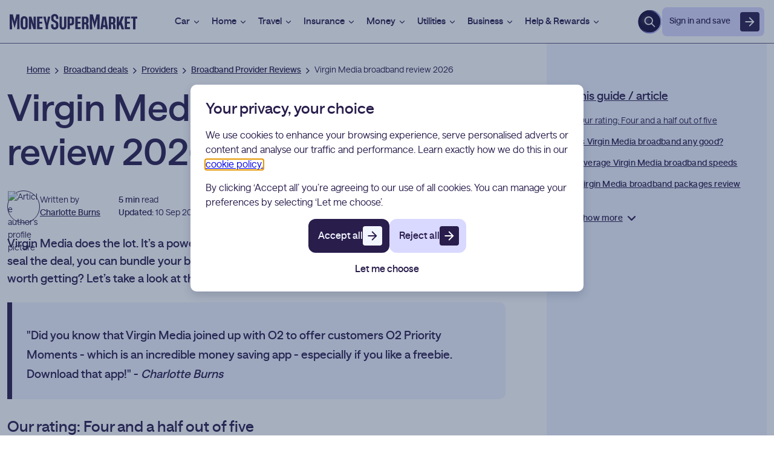

--- FILE ---
content_type: text/html
request_url: https://www.moneysupermarket.com/broadband/providers/reviews/virgin-media-broadband-review/
body_size: 26311
content:
<!DOCTYPE html>
<html lang="en-GB" data-astro-cid-7gx5eydi>
  <head>
  <meta charset="UTF-8">
  <script>
    function checkBrowserIsSafari() {
      const userAgent = navigator.userAgent.toLowerCase();
      if (userAgent.includes('safari')) {
        // Check user agent doesn't contain chrome
        // Chromium user agent also contains Safari
        return !userAgent.includes('chrome');
      }
      return false;
    }

    const isSafari = checkBrowserIsSafari();
    const head = document.head;
    const fonts = [
      'https://static.moneysupermarket.com/ds/brand-fonts/saans-medium.woff2',
      'https://static.moneysupermarket.com/ds/brand-fonts/saans-regular.woff2',
      'https://static.moneysupermarket.com/ds/brand-fonts/saans-bold.woff2',
    ];
    for (const font of fonts) {
      const fontLink = document.createElement('link');
      fontLink.href = font;
      fontLink.as = 'font';
      fontLink.type = 'font/woff2';
      fontLink.crossOrigin = 'anonymous';
      if (!isSafari) {
        fontLink.rel = 'preload';
      }
      head.insertBefore(fontLink, head.firstChild);
    }
  </script>

  

  <link rel="preconnect" href="https://tags.moneysupermarket.com">
  <link rel="preconnect" href="https://www.google-analytics.com">
  <link rel="dns-prefetch" href="https://cdn.monygroup.com">
  <link rel="dns-prefetch" href="https://static.moneysupermarket.com">
  <link rel="dns-prefetch" href="https://images.ctfassets.net">
  <title>Virgin Media broadband review 2026 | Is Virgin Media broadband any good? | MoneySuperMarket</title>
  <meta name="description" content="It’s fast, but is Virgin Media broadband worth getting? We take a close look at its broadband, TV, and phone packages and examine all the details.">
  <meta http-equiv="X-UA-Compatible" content="IE=Edge">
  <meta name="viewport" content="width=device-width,initial-scale=1,viewport-fit=cover">
  <meta name="theme-color" content="#7B68EE">
  <meta name="robots" content="index,follow,max-image-preview:large">

  <meta name="MSM.Page.Template" content="article">
  <meta name="MSM.Page.Date" content="26/01/2026">
  <link rel="icon" type="image/x-icon" href="/atlantis/favicon.ico">
  <link rel="shortcut icon" href="/atlantis/favicon.ico">
  <meta name="MSM.Content.Vertical" content="home services">
  <meta name="MSM.Content.SubProduct" content="unclassified">
  <meta name="MSM.Content.Product" content="unclassified">
  <meta name="MSM.Content.ChannelId" content="24">
  <meta name="MSM.Content.PageType" content="content page">
  <meta name="MSM.Content.SubPageType" content="unclassified">
  <link rel="canonical" href="https://www.moneysupermarket.com/broadband/providers/reviews/virgin-media-broadband-review/">

  
  <script type="module">(function(t,j,n,h,s,e){t.hj=t.hj||function(...i){(t.hj.q=t.hj.q||[]).push(i)},t._hjSettings={hjid:2389006,hjsv:6},s=j.getElementsByTagName("head")[0],e=j.createElement("script"),e.async=1,e.src=n+t._hjSettings.hjid+h+t._hjSettings.hjsv,s.appendChild(e)})(window,document,"https://static.hotjar.com/c/hotjar-",".js?sv=");</script>
  <script>
    (function (w, d, s, l, i) {
      w[l] = w[l] || [];
      w[l].push({
        'gtm.start': new Date().getTime(),
        event: 'gtm.js',
      });
      const f = d.getElementsByTagName(s)[0],
        j = d.createElement(s),
        dl = l != 'dataLayer' ? '&l=' + l : '';
      j.async = true;
      j.src = 'https://tags.moneysupermarket.com/gtm.js?id=' + i + dl;
      f.parentNode.insertBefore(j, f);
    })(window, document, 'script', 'dataLayer', 'GTM-MFF98Q6W');
  </script>

  <script type="module" async>
    import '/cookie-consent/msmCookieConsent.js';
  </script>
  <script defer="defer" nomodule src="/cookie-consent/msmCookieConsent.legacy.js"></script>

  <meta property="og:locale" content="en_GB">
  <meta property="og:title" content="Virgin Media broadband review 2026 | Is Virgin Media broadband any good? | MoneySuperMarket">
  <meta property="og:type" content="article">
  <meta property="og:image" content>
  <meta property="og:site_name" content="moneysupermarket.com">
  <meta property="og:url" content="https://www.moneysupermarket.com/broadband/providers/reviews/virgin-media-broadband-review/">
  <meta property="og:description" content="It’s fast, but is Virgin Media broadband worth getting? We take a close look at its broadband, TV, and phone packages and examine all the details.">
  <meta name="twitter:card" content="summary_large_image">
  <meta name="twitter:title" content="Virgin Media broadband review 2026 | Is Virgin Media broadband any good? | MoneySuperMarket">
  <meta name="twitter:description" content="It’s fast, but is Virgin Media broadband worth getting? We take a close look at its broadband, TV, and phone packages and examine all the details.">
  <meta name="twitter:image" content>
  <meta name="twitter:url" content="https://www.moneysupermarket.com/broadband/providers/reviews/virgin-media-broadband-review/">
  <meta name="twitter:site" content="@moneysupermkt">

  <script type="application/ld+json">{"@context":"https://schema.org","@type":"WebPage","name":"Virgin Media broadband review 2026 | Is Virgin Media broadband any good? | MoneySuperMarket","description":"It’s fast, but is Virgin Media broadband worth getting? We take a close look at its broadband, TV, and phone packages and examine all the details.","image":"","url":"https://www.moneysupermarket.com/broadband/providers/reviews/virgin-media-broadband-review/","inLanguage":"en-GB"}</script>
  
  <script type="text/javascript">window.atlantis_dd_rum = {
    clientToken: 'pub3b9bdef4e17bd412823a5293c40d72f2',
    site: 'datadoghq.eu',
    service: 'msm-web-pages',
    env: 'prod',
    version: '2.1.3100.622',
    sessionSampleRate: 50,
    trackUserInteractions: true,
    sessionReplaySampleRate: 0,
    applicationId: '00dc5eff-bc6b-46be-8688-10a65b6355ec'
};</script>
  <script type="module" src="/atlantis/resources/headtag.astro_astro_type_script_index_2_lang.itat34cg.js"></script>
  <script type="module" src="/atlantis/resources/headtag.astro_astro_type_script_index_3_lang.pdgcryg3.js"></script>

  
<link rel="stylesheet" href="/atlantis/resources/_slug_.evlw3jb0.css">
<link rel="stylesheet" href="/atlantis/resources/_slug_.lkdqju9c.css">
<link rel="stylesheet" href="/atlantis/resources/_slug_.lj2bqu5u.css">
<link rel="stylesheet" href="/atlantis/resources/_slug_.jrri3vjq.css"><script>window.__CF_CACHE_STATUS__="MISS";</script></head>
  <body data-astro-cid-7gx5eydi>
    
    <link rel="stylesheet" href="https://static.moneysupermarket.com/header/assets/style-e54f3f6d.css">
<script src="https://static.moneysupermarket.com/header/assets/header-0baf2a44.js" async></script>
<div><div id="msmg_header"><div class="msmg-container-leading"><header class="msmg-cms-header" data-theme="light" id="msmg_header"><div class="msmg-cms-header__inner"><a title="MoneySuperMarket.com" href="https://www.moneysupermarket.com?from=header-logo" class="msmg-logo svelte-76ry3o" data-msmg-header-logo-container><picture><source srcset="https://images.ctfassets.net/q6b740ajikod/7pROVBxRwC8DhfPDwiInBe/17f52c5ab5fd77ab7e1d6c0661df66b1/msm-logo-stacked-white-crop.png?fm=avif&amp;w=100&amp;h=100" media="(min-width: 992px) and (max-width: 1275px)" data-msmg-header-logo-source data-msmg-header-logo-source-target="medium"><source srcset="https://images.ctfassets.net/q6b740ajikod/5zCRsA0TdZVMG1FJcPMLp4/99928351f2ed5c2a66464f68a5d60ff6/msm-logo-large-dark-cropped.svg" data-msmg-header-logo-source data-msmg-header-logo-source-target="large">
    <img alt="Money Supermarket Logo" src="https://images.ctfassets.net/q6b740ajikod/7pROVBxRwC8DhfPDwiInBe/17f52c5ab5fd77ab7e1d6c0661df66b1/msm-logo-stacked-white-crop.png?fm=avif&amp;w=100&amp;h=100" class="msmg-logo__image svelte-76ry3o"></picture>
</a>

      <a href="#mainContent" tabindex="0" class="msmg-cms-header__content-link" data-msmg-header-skip-to-content>Skip to content </a>

      <div id="msmg_navigation"><nav class="msmg-header-navigation svelte-6mnp8l" data-msmg-header-navigation title="main site navigation"><div class="msmg-header-navigation__menubar svelte-6mnp8l" data-msmg-header-navigation-menubar>
    <div class="product svelte-6mnp8l"><div data-theme="light" class="svelte-ly0h5e"><div class="msmg-header-product svelte-ly0h5e" aria-haspopup="true" data-msmg-header-product data-msmg-header-product-tab><button class="msmg-header-product__link svelte-ly0h5e" id="car" aria-controls="car_menu" aria-expanded="false" data-msmg-header-product-link>Car
      <svg class="msmg-header-product__chevron  svelte-1vbun5j" xmlns="http://www.w3.org/2000/svg" viewBox="0 0 16 16" data-msmg-header-product-icon><path fill="currentColor" fill-rule="evenodd" d="M3.529 6.029c.26-.26.682-.26.942 0L8 9.557l3.529-3.528a.667.667 0 1 1 .942.942l-4 4a.667.667 0 0 1-.942 0l-4-4a.667.667 0 0 1 0-.942Z" clip-rule="evenodd"></path></svg></button>
    <div class="msmg-product-menu svelte-w5rkb9" id="car_menu" aria-labelledby="car" aria-hidden="true" hidden data-msmg-header-product-menu><div class="msmg-product-menu__container svelte-w5rkb9" this=""><div class="msmg-product-menu__container__section svelte-w5rkb9" id="product-menu-section" data-msmg-header-product-section><span role="heading" aria-level="4" class="msmg-product-menu__container__section__title svelte-w5rkb9" data-msmg-header-section-title>Insurance
          </span>
        <ul class="msmg-product-menu__container__section__list svelte-w5rkb9"><li class="msmg-product-menu__container__section__listitem svelte-w5rkb9"><a href="https://www.moneysupermarket.com/car-insurance/" id="product-menu-link" class="msmg-product-menu__container__section__link svelte-w5rkb9" data-msmg-header-section-link>Car insurance</a>
            </li><li class="msmg-product-menu__container__section__listitem svelte-w5rkb9"><a href="https://www.moneysupermarket.com/car-insurance/short-term/" id="product-menu-link" class="msmg-product-menu__container__section__link svelte-w5rkb9" data-msmg-header-section-link>Temporary car insurance</a>
            </li><li class="msmg-product-menu__container__section__listitem svelte-w5rkb9"><a href="https://www.moneysupermarket.com/car-insurance/multi-car/" id="product-menu-link" class="msmg-product-menu__container__section__link svelte-w5rkb9" data-msmg-header-section-link>Multi-car insurance</a>
            </li><li class="msmg-product-menu__container__section__listitem svelte-w5rkb9"><a href="https://www.moneysupermarket.com/car-insurance/pay-as-you-go/" id="product-menu-link" class="msmg-product-menu__container__section__link svelte-w5rkb9" data-msmg-header-section-link>Pay as you go car insurance</a>
            </li><li class="msmg-product-menu__container__section__listitem svelte-w5rkb9"><a href="https://www.moneysupermarket.com/car-insurance/car-insurance-for-disabled-drivers/" id="product-menu-link" class="msmg-product-menu__container__section__link svelte-w5rkb9" data-msmg-header-section-link>Disabled driver car insurance</a>
            </li><li class="msmg-product-menu__container__section__listitem svelte-w5rkb9"><a href="https://www.moneysupermarket.com/car-insurance/northern-ireland/" id="product-menu-link" class="msmg-product-menu__container__section__link svelte-w5rkb9" data-msmg-header-section-link>Northern Ireland car insurance</a>
            </li></ul>
      </div><div class="msmg-product-menu__container__section svelte-w5rkb9" id="product-menu-section" data-msmg-header-product-section><span role="heading" aria-level="4" class="msmg-product-menu__container__section__title svelte-w5rkb9" data-msmg-header-section-title>Driver type
          </span>
        <ul class="msmg-product-menu__container__section__list svelte-w5rkb9"><li class="msmg-product-menu__container__section__listitem svelte-w5rkb9"><a href="https://www.moneysupermarket.com/car-insurance/provisional-licence/" id="product-menu-link" class="msmg-product-menu__container__section__link svelte-w5rkb9" data-msmg-header-section-link>Learner driver insurance</a>
            </li><li class="msmg-product-menu__container__section__listitem svelte-w5rkb9"><a href="https://www.moneysupermarket.com/car-insurance/new-drivers/" id="product-menu-link" class="msmg-product-menu__container__section__link svelte-w5rkb9" data-msmg-header-section-link>New drivers insurance</a>
            </li><li class="msmg-product-menu__container__section__listitem svelte-w5rkb9"><a href="https://www.moneysupermarket.com/car-insurance/young-drivers/" id="product-menu-link" class="msmg-product-menu__container__section__link svelte-w5rkb9" data-msmg-header-section-link>Young drivers insurance</a>
            </li><li class="msmg-product-menu__container__section__listitem svelte-w5rkb9"><a href="https://www.moneysupermarket.com/car-insurance/non-uk-residents/" id="product-menu-link" class="msmg-product-menu__container__section__link svelte-w5rkb9" data-msmg-header-section-link>Car insurance for non-UK residents</a>
            </li><li class="msmg-product-menu__container__section__listitem svelte-w5rkb9"><a href="https://www.moneysupermarket.com/car-insurance/convicted-drivers/" id="product-menu-link" class="msmg-product-menu__container__section__link svelte-w5rkb9" data-msmg-header-section-link>Convicted driver insurance</a>
            </li><li class="msmg-product-menu__container__section__listitem svelte-w5rkb9"><a href="https://www.moneysupermarket.com/car-insurance/over-60/" id="product-menu-link" class="msmg-product-menu__container__section__link svelte-w5rkb9" data-msmg-header-section-link>Over 60s car insurance</a>
            </li></ul>
      </div><div class="msmg-product-menu__container__section svelte-w5rkb9" id="product-menu-section" data-msmg-header-product-section><span role="heading" aria-level="4" class="msmg-product-menu__container__section__title svelte-w5rkb9" data-msmg-header-section-title>Vehicle type
          </span>
        <ul class="msmg-product-menu__container__section__list svelte-w5rkb9"><li class="msmg-product-menu__container__section__listitem svelte-w5rkb9"><a href="https://www.moneysupermarket.com/car-insurance/taxi-insurance/" id="product-menu-link" class="msmg-product-menu__container__section__link svelte-w5rkb9" data-msmg-header-section-link>Taxi insurance</a>
            </li><li class="msmg-product-menu__container__section__listitem svelte-w5rkb9"><a href="https://www.moneysupermarket.com/car-insurance/business-cars/" id="product-menu-link" class="msmg-product-menu__container__section__link svelte-w5rkb9" data-msmg-header-section-link>Business car insurance</a>
            </li><li class="msmg-product-menu__container__section__listitem svelte-w5rkb9"><a href="https://www.moneysupermarket.com/car-insurance/transfer-car-insurance/" id="product-menu-link" class="msmg-product-menu__container__section__link svelte-w5rkb9" data-msmg-header-section-link>Transferring car insurance</a>
            </li><li class="msmg-product-menu__container__section__listitem svelte-w5rkb9"><a href="https://www.moneysupermarket.com/car-insurance/imported-cars/" id="product-menu-link" class="msmg-product-menu__container__section__link svelte-w5rkb9" data-msmg-header-section-link>Imported car insurance</a>
            </li><li class="msmg-product-menu__container__section__listitem svelte-w5rkb9"><a href="https://www.moneysupermarket.com/car-insurance/makes-and-models/land-rover/" id="product-menu-link" class="msmg-product-menu__container__section__link svelte-w5rkb9" data-msmg-header-section-link>Land Rover insurance</a>
            </li><li class="msmg-product-menu__container__section__listitem svelte-w5rkb9"><a href="https://www.moneysupermarket.com/car-insurance/makes-and-models/tesla/" id="product-menu-link" class="msmg-product-menu__container__section__link svelte-w5rkb9" data-msmg-header-section-link>Tesla insurance</a>
            </li></ul>
      </div><div class="msmg-product-menu__container__section svelte-w5rkb9" id="product-menu-section" data-msmg-header-product-section><span role="heading" aria-level="4" class="msmg-product-menu__container__section__title svelte-w5rkb9" data-msmg-header-section-title>Vehicle services
          </span>
        <ul class="msmg-product-menu__container__section__list svelte-w5rkb9"><li class="msmg-product-menu__container__section__listitem svelte-w5rkb9"><a href="https://www.moneysupermarket.com/breakdown-cover/" id="product-menu-link" class="msmg-product-menu__container__section__link svelte-w5rkb9" data-msmg-header-section-link>Breakdown cover</a>
            </li><li class="msmg-product-menu__container__section__listitem svelte-w5rkb9"><a href="https://www.moneysupermarket.com/breakdown-cover/european/" id="product-menu-link" class="msmg-product-menu__container__section__link svelte-w5rkb9" data-msmg-header-section-link>European breakdown cover</a>
            </li><li class="msmg-product-menu__container__section__listitem svelte-w5rkb9"><a href="https://www.moneysupermarket.com/car-leasing/" id="product-menu-link" class="msmg-product-menu__container__section__link svelte-w5rkb9" data-msmg-header-section-link>Car leasing</a>
            </li><li class="msmg-product-menu__container__section__listitem svelte-w5rkb9"><a href="https://www.moneysupermarket.com/car-insurance/gap-insurance/" id="product-menu-link" class="msmg-product-menu__container__section__link svelte-w5rkb9" data-msmg-header-section-link>Gap insurance</a>
            </li><li class="msmg-product-menu__container__section__listitem svelte-w5rkb9"><a href="https://www.moneysupermarket.com/car-insurance/car-warranty/" id="product-menu-link" class="msmg-product-menu__container__section__link svelte-w5rkb9" data-msmg-header-section-link>Car warranty</a>
            </li></ul>
      </div><div class="msmg-product-menu__container__section svelte-w5rkb9" id="product-menu-section" data-msmg-header-product-section><span role="heading" aria-level="4" class="msmg-product-menu__container__section__title svelte-w5rkb9" data-msmg-header-section-title>Guides &amp; tools
          </span>
        <ul class="msmg-product-menu__container__section__list svelte-w5rkb9"><li class="msmg-product-menu__container__section__listitem svelte-w5rkb9"><a href="https://www.moneysupermarket.com/sell-my-car/" id="product-menu-link" class="msmg-product-menu__container__section__link svelte-w5rkb9" data-msmg-header-section-link>Sell my car</a>
            </li><li class="msmg-product-menu__container__section__listitem svelte-w5rkb9"><a href="https://www.moneysupermarket.com/home-electric-car-chargers/" id="product-menu-link" class="msmg-product-menu__container__section__link svelte-w5rkb9" data-msmg-header-section-link>EV charging</a>
            </li><li class="msmg-product-menu__container__section__listitem svelte-w5rkb9"><a href="https://www.moneysupermarket.com/car-insurance/car-insurance-group-checker-tool/" id="product-menu-link" class="msmg-product-menu__container__section__link svelte-w5rkb9" data-msmg-header-section-link>Car insurance group checker</a>
            </li><li class="msmg-product-menu__container__section__listitem svelte-w5rkb9"><a href="https://www.moneysupermarket.com/car-insurance/groups/" id="product-menu-link" class="msmg-product-menu__container__section__link svelte-w5rkb9" data-msmg-header-section-link>Car insurance groups</a>
            </li><li class="msmg-product-menu__container__section__listitem svelte-w5rkb9"><a href="https://www.moneysupermarket.com/car-insurance/guides/" id="product-menu-link" class="msmg-product-menu__container__section__link svelte-w5rkb9" data-msmg-header-section-link>Car insurance guides</a>
            </li></ul>
      </div></div>
</div></div>
</div>
        </div><div class="product svelte-6mnp8l"><div data-theme="light" class="svelte-ly0h5e"><div class="msmg-header-product svelte-ly0h5e" aria-haspopup="true" data-msmg-header-product data-msmg-header-product-tab><button class="msmg-header-product__link svelte-ly0h5e" id="home" aria-controls="home_menu" aria-expanded="false" data-msmg-header-product-link>Home
      <svg class="msmg-header-product__chevron  svelte-1vbun5j" xmlns="http://www.w3.org/2000/svg" viewBox="0 0 16 16" data-msmg-header-product-icon><path fill="currentColor" fill-rule="evenodd" d="M3.529 6.029c.26-.26.682-.26.942 0L8 9.557l3.529-3.528a.667.667 0 1 1 .942.942l-4 4a.667.667 0 0 1-.942 0l-4-4a.667.667 0 0 1 0-.942Z" clip-rule="evenodd"></path></svg></button>
    <div class="msmg-product-menu svelte-w5rkb9" id="home_menu" aria-labelledby="home" aria-hidden="true" hidden data-msmg-header-product-menu><div class="msmg-product-menu__container svelte-w5rkb9" this=""><div class="msmg-product-menu__container__section svelte-w5rkb9" id="product-menu-section" data-msmg-header-product-section><span role="heading" aria-level="4" class="msmg-product-menu__container__section__title svelte-w5rkb9" data-msmg-header-section-title>Insurance
          </span>
        <ul class="msmg-product-menu__container__section__list svelte-w5rkb9"><li class="msmg-product-menu__container__section__listitem svelte-w5rkb9"><a href="https://www.moneysupermarket.com/home-insurance/" id="product-menu-link" class="msmg-product-menu__container__section__link svelte-w5rkb9" data-msmg-header-section-link>Home insurance</a>
            </li><li class="msmg-product-menu__container__section__listitem svelte-w5rkb9"><a href="https://www.moneysupermarket.com/home-insurance/buildings-insurance/" id="product-menu-link" class="msmg-product-menu__container__section__link svelte-w5rkb9" data-msmg-header-section-link>Buildings insurance</a>
            </li><li class="msmg-product-menu__container__section__listitem svelte-w5rkb9"><a href="https://www.moneysupermarket.com/home-insurance/short-term/" id="product-menu-link" class="msmg-product-menu__container__section__link svelte-w5rkb9" data-msmg-header-section-link>Short-term home insurance</a>
            </li><li class="msmg-product-menu__container__section__listitem svelte-w5rkb9"><a href="https://www.moneysupermarket.com/home-insurance/home-emergency-cover/" id="product-menu-link" class="msmg-product-menu__container__section__link svelte-w5rkb9" data-msmg-header-section-link>Home emergency cover</a>
            </li><li class="msmg-product-menu__container__section__listitem svelte-w5rkb9"><a href="https://www.moneysupermarket.com/boiler-cover/" id="product-menu-link" class="msmg-product-menu__container__section__link svelte-w5rkb9" data-msmg-header-section-link>Boiler cover</a>
            </li></ul>
      </div><div class="msmg-product-menu__container__section svelte-w5rkb9" id="product-menu-section" data-msmg-header-product-section><span role="heading" aria-level="4" class="msmg-product-menu__container__section__title svelte-w5rkb9" data-msmg-header-section-title>Contents
          </span>
        <ul class="msmg-product-menu__container__section__list svelte-w5rkb9"><li class="msmg-product-menu__container__section__listitem svelte-w5rkb9"><a href="https://www.moneysupermarket.com/home-insurance/contents-insurance/" id="product-menu-link" class="msmg-product-menu__container__section__link svelte-w5rkb9" data-msmg-header-section-link>Contents insurance</a>
            </li><li class="msmg-product-menu__container__section__listitem svelte-w5rkb9"><a href="https://www.moneysupermarket.com/home-insurance/jewellery-insurance/" id="product-menu-link" class="msmg-product-menu__container__section__link svelte-w5rkb9" data-msmg-header-section-link>Jewellery insurance</a>
            </li><li class="msmg-product-menu__container__section__listitem svelte-w5rkb9"><a href="https://www.moneysupermarket.com/home-insurance/appliance-insurance/" id="product-menu-link" class="msmg-product-menu__container__section__link svelte-w5rkb9" data-msmg-header-section-link>Appliance insurance</a>
            </li><li class="msmg-product-menu__container__section__listitem svelte-w5rkb9"><a href="https://www.moneysupermarket.com/home-insurance/bicycle-insurance/" id="product-menu-link" class="msmg-product-menu__container__section__link svelte-w5rkb9" data-msmg-header-section-link>Bicycle insurance</a>
            </li><li class="msmg-product-menu__container__section__listitem svelte-w5rkb9"><a href="https://www.moneysupermarket.com/home-insurance/electric-bicycle-insurance/" id="product-menu-link" class="msmg-product-menu__container__section__link svelte-w5rkb9" data-msmg-header-section-link>Electric bike insurance</a>
            </li></ul>
      </div><div class="msmg-product-menu__container__section svelte-w5rkb9" id="product-menu-section" data-msmg-header-product-section><span role="heading" aria-level="4" class="msmg-product-menu__container__section__title svelte-w5rkb9" data-msmg-header-section-title>Building type
          </span>
        <ul class="msmg-product-menu__container__section__list svelte-w5rkb9"><li class="msmg-product-menu__container__section__listitem svelte-w5rkb9"><a href="https://www.moneysupermarket.com/non-standard-home-insurance/" id="product-menu-link" class="msmg-product-menu__container__section__link svelte-w5rkb9" data-msmg-header-section-link>Non-standard home insurance</a>
            </li><li class="msmg-product-menu__container__section__listitem svelte-w5rkb9"><a href="https://www.moneysupermarket.com/home-insurance/unoccupied/" id="product-menu-link" class="msmg-product-menu__container__section__link svelte-w5rkb9" data-msmg-header-section-link>Unoccupied home insurance</a>
            </li><li class="msmg-product-menu__container__section__listitem svelte-w5rkb9"><a href="https://www.moneysupermarket.com/home-insurance/holiday-homes/" id="product-menu-link" class="msmg-product-menu__container__section__link svelte-w5rkb9" data-msmg-header-section-link>Holiday home insurance</a>
            </li><li class="msmg-product-menu__container__section__listitem svelte-w5rkb9"><a href="https://www.moneysupermarket.com/home-insurance/insuring-your-shed/" id="product-menu-link" class="msmg-product-menu__container__section__link svelte-w5rkb9" data-msmg-header-section-link>Shed insurance</a>
            </li><li class="msmg-product-menu__container__section__listitem svelte-w5rkb9"><a href="https://www.moneysupermarket.com/home-insurance/second-home-insurance/" id="product-menu-link" class="msmg-product-menu__container__section__link svelte-w5rkb9" data-msmg-header-section-link>Second home insurance</a>
            </li></ul>
      </div><div class="msmg-product-menu__container__section svelte-w5rkb9" id="product-menu-section" data-msmg-header-product-section><span role="heading" aria-level="4" class="msmg-product-menu__container__section__title svelte-w5rkb9" data-msmg-header-section-title>Customer type
          </span>
        <ul class="msmg-product-menu__container__section__list svelte-w5rkb9"><li class="msmg-product-menu__container__section__listitem svelte-w5rkb9"><a href="https://www.moneysupermarket.com/home-insurance/over-60s/" id="product-menu-link" class="msmg-product-menu__container__section__link svelte-w5rkb9" data-msmg-header-section-link>Over 60s home insurance</a>
            </li><li class="msmg-product-menu__container__section__listitem svelte-w5rkb9"><a href="https://www.moneysupermarket.com/home-insurance/students/" id="product-menu-link" class="msmg-product-menu__container__section__link svelte-w5rkb9" data-msmg-header-section-link>Student contents insurance</a>
            </li><li class="msmg-product-menu__container__section__listitem svelte-w5rkb9"><a href="https://www.moneysupermarket.com/home-insurance/tenants/" id="product-menu-link" class="msmg-product-menu__container__section__link svelte-w5rkb9" data-msmg-header-section-link>Tenants contents insurance</a>
            </li><li class="msmg-product-menu__container__section__listitem svelte-w5rkb9"><a href="https://www.moneysupermarket.com/landlord-insurance/" id="product-menu-link" class="msmg-product-menu__container__section__link svelte-w5rkb9" data-msmg-header-section-link>Landlord insurance</a>
            </li></ul>
      </div><div class="msmg-product-menu__container__section svelte-w5rkb9" id="product-menu-section" data-msmg-header-product-section><span role="heading" aria-level="4" class="msmg-product-menu__container__section__title svelte-w5rkb9" data-msmg-header-section-title>Guides &amp; tools
          </span>
        <ul class="msmg-product-menu__container__section__list svelte-w5rkb9"><li class="msmg-product-menu__container__section__listitem svelte-w5rkb9"><a href="https://www.moneysupermarket.com/home-insurance/home-insurance-statistics/" id="product-menu-link" class="msmg-product-menu__container__section__link svelte-w5rkb9" data-msmg-header-section-link>Home insurance statistics</a>
            </li><li class="msmg-product-menu__container__section__listitem svelte-w5rkb9"><a href="https://www.moneysupermarket.com/home-insurance/cost-of-home-insurance/" id="product-menu-link" class="msmg-product-menu__container__section__link svelte-w5rkb9" data-msmg-header-section-link>Cost of home insurance</a>
            </li><li class="msmg-product-menu__container__section__listitem svelte-w5rkb9"><a href="https://www.moneysupermarket.com/home-insurance/previous-claims/" id="product-menu-link" class="msmg-product-menu__container__section__link svelte-w5rkb9" data-msmg-header-section-link>Previous claims home insurance</a>
            </li><li class="msmg-product-menu__container__section__listitem svelte-w5rkb9"><a href="https://www.moneysupermarket.com/home-insurance/damage-by-neighbour/" id="product-menu-link" class="msmg-product-menu__container__section__link svelte-w5rkb9" data-msmg-header-section-link>Neighbour damage insurance</a>
            </li><li class="msmg-product-menu__container__section__listitem svelte-w5rkb9"><a href="https://www.moneysupermarket.com/home-insurance/guides/" id="product-menu-link" class="msmg-product-menu__container__section__link svelte-w5rkb9" data-msmg-header-section-link>Home insurance guides</a>
            </li></ul>
      </div></div>
</div></div>
</div>
        </div><div class="product svelte-6mnp8l"><div data-theme="light" class="svelte-ly0h5e"><div class="msmg-header-product svelte-ly0h5e" aria-haspopup="true" data-msmg-header-product data-msmg-header-product-tab><button class="msmg-header-product__link svelte-ly0h5e" id="travel" aria-controls="travel_menu" aria-expanded="false" data-msmg-header-product-link>Travel
      <svg class="msmg-header-product__chevron  svelte-1vbun5j" xmlns="http://www.w3.org/2000/svg" viewBox="0 0 16 16" data-msmg-header-product-icon><path fill="currentColor" fill-rule="evenodd" d="M3.529 6.029c.26-.26.682-.26.942 0L8 9.557l3.529-3.528a.667.667 0 1 1 .942.942l-4 4a.667.667 0 0 1-.942 0l-4-4a.667.667 0 0 1 0-.942Z" clip-rule="evenodd"></path></svg></button>
    <div class="msmg-product-menu svelte-w5rkb9" id="travel_menu" aria-labelledby="travel" aria-hidden="true" hidden data-msmg-header-product-menu><div class="msmg-product-menu__container svelte-w5rkb9" this=""><div class="msmg-product-menu__container__section svelte-w5rkb9" id="product-menu-section" data-msmg-header-product-section><span role="heading" aria-level="4" class="msmg-product-menu__container__section__title svelte-w5rkb9" data-msmg-header-section-title>Insurance
          </span>
        <ul class="msmg-product-menu__container__section__list svelte-w5rkb9"><li class="msmg-product-menu__container__section__listitem svelte-w5rkb9"><a href="https://www.moneysupermarket.com/travel-insurance/" id="product-menu-link" class="msmg-product-menu__container__section__link svelte-w5rkb9" data-msmg-header-section-link>Travel insurance</a>
            </li><li class="msmg-product-menu__container__section__listitem svelte-w5rkb9"><a href="https://www.moneysupermarket.com/travel-insurance/medical-conditions/" id="product-menu-link" class="msmg-product-menu__container__section__link svelte-w5rkb9" data-msmg-header-section-link>Pre-existing medical travel insurance</a>
            </li><li class="msmg-product-menu__container__section__listitem svelte-w5rkb9"><a href="https://www.moneysupermarket.com/travel-insurance/annual-multi-trip/" id="product-menu-link" class="msmg-product-menu__container__section__link svelte-w5rkb9" data-msmg-header-section-link>Annual multi-trip travel insurance</a>
            </li><li class="msmg-product-menu__container__section__listitem svelte-w5rkb9"><a href="https://www.moneysupermarket.com/travel-insurance/single-trip/" id="product-menu-link" class="msmg-product-menu__container__section__link svelte-w5rkb9" data-msmg-header-section-link>Single trip travel insurance</a>
            </li><li class="msmg-product-menu__container__section__listitem svelte-w5rkb9"><a href="https://www.moneysupermarket.com/travel-insurance/over-70s/" id="product-menu-link" class="msmg-product-menu__container__section__link svelte-w5rkb9" data-msmg-header-section-link>Over 70s travel insurance</a>
            </li><li class="msmg-product-menu__container__section__listitem svelte-w5rkb9"><a href="https://www.moneysupermarket.com/travel-insurance/family/" id="product-menu-link" class="msmg-product-menu__container__section__link svelte-w5rkb9" data-msmg-header-section-link>Family travel insurance</a>
            </li></ul>
      </div><div class="msmg-product-menu__container__section svelte-w5rkb9" id="product-menu-section" data-msmg-header-product-section><span role="heading" aria-level="4" class="msmg-product-menu__container__section__title svelte-w5rkb9" data-msmg-header-section-title>Trip type
          </span>
        <ul class="msmg-product-menu__container__section__list svelte-w5rkb9"><li class="msmg-product-menu__container__section__listitem svelte-w5rkb9"><a href="https://www.moneysupermarket.com/travel-insurance/europe/" id="product-menu-link" class="msmg-product-menu__container__section__link svelte-w5rkb9" data-msmg-header-section-link>Europe travel insurance</a>
            </li><li class="msmg-product-menu__container__section__listitem svelte-w5rkb9"><a href="https://www.moneysupermarket.com/travel-insurance/cruise/" id="product-menu-link" class="msmg-product-menu__container__section__link svelte-w5rkb9" data-msmg-header-section-link>Cruise travel insurance</a>
            </li><li class="msmg-product-menu__container__section__listitem svelte-w5rkb9"><a href="https://www.moneysupermarket.com/travel-insurance/winter-sports/" id="product-menu-link" class="msmg-product-menu__container__section__link svelte-w5rkb9" data-msmg-header-section-link>Winter sports travel insurance</a>
            </li><li class="msmg-product-menu__container__section__listitem svelte-w5rkb9"><a href="https://www.moneysupermarket.com/travel-insurance/ski-insurance/" id="product-menu-link" class="msmg-product-menu__container__section__link svelte-w5rkb9" data-msmg-header-section-link>Ski travel insurance</a>
            </li><li class="msmg-product-menu__container__section__listitem svelte-w5rkb9"><a href="https://www.moneysupermarket.com/travel-insurance/business/" id="product-menu-link" class="msmg-product-menu__container__section__link svelte-w5rkb9" data-msmg-header-section-link>Business travel insurance</a>
            </li></ul>
      </div><div class="msmg-product-menu__container__section svelte-w5rkb9" id="product-menu-section" data-msmg-header-product-section><span role="heading" aria-level="4" class="msmg-product-menu__container__section__title svelte-w5rkb9" data-msmg-header-section-title>Destination
          </span>
        <ul class="msmg-product-menu__container__section__list svelte-w5rkb9"><li class="msmg-product-menu__container__section__listitem svelte-w5rkb9"><a href="https://www.moneysupermarket.com/travel-insurance/destinations/usa/" id="product-menu-link" class="msmg-product-menu__container__section__link svelte-w5rkb9" data-msmg-header-section-link>USA travel insurance</a>
            </li><li class="msmg-product-menu__container__section__listitem svelte-w5rkb9"><a href="https://www.moneysupermarket.com/travel-insurance/destinations/australia/" id="product-menu-link" class="msmg-product-menu__container__section__link svelte-w5rkb9" data-msmg-header-section-link>Australia travel insurance</a>
            </li><li class="msmg-product-menu__container__section__listitem svelte-w5rkb9"><a href="https://www.moneysupermarket.com/travel-insurance/destinations/turkey/" id="product-menu-link" class="msmg-product-menu__container__section__link svelte-w5rkb9" data-msmg-header-section-link>Turkey travel insurance</a>
            </li><li class="msmg-product-menu__container__section__listitem svelte-w5rkb9"><a href="https://www.moneysupermarket.com/travel-insurance/destinations/japan/" id="product-menu-link" class="msmg-product-menu__container__section__link svelte-w5rkb9" data-msmg-header-section-link>Japan travel insurance</a>
            </li><li class="msmg-product-menu__container__section__listitem svelte-w5rkb9"><a href="https://www.moneysupermarket.com/travel-insurance/destinations/" id="product-menu-link" class="msmg-product-menu__container__section__link svelte-w5rkb9" data-msmg-header-section-link>Travel insurance destinations</a>
            </li></ul>
      </div><div class="msmg-product-menu__container__section svelte-w5rkb9" id="product-menu-section" data-msmg-header-product-section><span role="heading" aria-level="4" class="msmg-product-menu__container__section__title svelte-w5rkb9" data-msmg-header-section-title>Guides &amp; tools
          </span>
        <ul class="msmg-product-menu__container__section__list svelte-w5rkb9"><li class="msmg-product-menu__container__section__listitem svelte-w5rkb9"><a href="https://www.moneysupermarket.com/travel-insurance/declaring-pre-existing-conditions/" id="product-menu-link" class="msmg-product-menu__container__section__link svelte-w5rkb9" data-msmg-header-section-link>Declaring pre-existing conditions</a>
            </li><li class="msmg-product-menu__container__section__listitem svelte-w5rkb9"><a href="https://www.moneysupermarket.com/travel-insurance/when-to-buy-travel-insurance/" id="product-menu-link" class="msmg-product-menu__container__section__link svelte-w5rkb9" data-msmg-header-section-link>When to get travel insurance?</a>
            </li><li class="msmg-product-menu__container__section__listitem svelte-w5rkb9"><a href="https://www.moneysupermarket.com/travel-insurance/guides/" id="product-menu-link" class="msmg-product-menu__container__section__link svelte-w5rkb9" data-msmg-header-section-link>Travel insurance guides</a>
            </li><li class="msmg-product-menu__container__section__listitem svelte-w5rkb9"><a href="https://www.travelsupermarket.com/en-gb/holidays/?source=MS" id="product-menu-link" class="msmg-product-menu__container__section__link svelte-w5rkb9" data-msmg-header-section-link>Package holidays</a>
            </li><li class="msmg-product-menu__container__section__listitem svelte-w5rkb9"><a href="https://www.travelsupermarket.com/en-gb/car-hire/?source=MS" id="product-menu-link" class="msmg-product-menu__container__section__link svelte-w5rkb9" data-msmg-header-section-link>Car hire</a>
            </li></ul>
      </div></div>
</div></div>
</div>
        </div><div class="product svelte-6mnp8l"><div data-theme="light" class="svelte-ly0h5e"><div class="msmg-header-product svelte-ly0h5e" aria-haspopup="true" data-msmg-header-product data-msmg-header-product-tab><button class="msmg-header-product__link svelte-ly0h5e" id="insurance" aria-controls="insurance_menu" aria-expanded="false" data-msmg-header-product-link>Insurance
      <svg class="msmg-header-product__chevron  svelte-1vbun5j" xmlns="http://www.w3.org/2000/svg" viewBox="0 0 16 16" data-msmg-header-product-icon><path fill="currentColor" fill-rule="evenodd" d="M3.529 6.029c.26-.26.682-.26.942 0L8 9.557l3.529-3.528a.667.667 0 1 1 .942.942l-4 4a.667.667 0 0 1-.942 0l-4-4a.667.667 0 0 1 0-.942Z" clip-rule="evenodd"></path></svg></button>
    <div class="msmg-product-menu svelte-w5rkb9" id="insurance_menu" aria-labelledby="insurance" aria-hidden="true" hidden data-msmg-header-product-menu><div class="msmg-product-menu__container svelte-w5rkb9" this=""><div class="msmg-product-menu__container__section svelte-w5rkb9" id="product-menu-section" data-msmg-header-product-section><span role="heading" aria-level="4" class="msmg-product-menu__container__section__title svelte-w5rkb9" data-msmg-header-section-title>Life
          </span>
        <ul class="msmg-product-menu__container__section__list svelte-w5rkb9"><li class="msmg-product-menu__container__section__listitem svelte-w5rkb9"><a href="https://www.moneysupermarket.com/life-insurance/" id="product-menu-link" class="msmg-product-menu__container__section__link svelte-w5rkb9" data-msmg-header-section-link>Life insurance</a>
            </li><li class="msmg-product-menu__container__section__listitem svelte-w5rkb9"><a href="https://www.moneysupermarket.com/life-insurance/critical-illness/" id="product-menu-link" class="msmg-product-menu__container__section__link svelte-w5rkb9" data-msmg-header-section-link>Critical illness cover</a>
            </li><li class="msmg-product-menu__container__section__listitem svelte-w5rkb9"><a href="https://www.moneysupermarket.com/life-insurance/over-50s/" id="product-menu-link" class="msmg-product-menu__container__section__link svelte-w5rkb9" data-msmg-header-section-link>Over 50s life insurance</a>
            </li><li class="msmg-product-menu__container__section__listitem svelte-w5rkb9"><a href="https://www.moneysupermarket.com/life-insurance/level-term/" id="product-menu-link" class="msmg-product-menu__container__section__link svelte-w5rkb9" data-msmg-header-section-link>Level term life insurance</a>
            </li><li class="msmg-product-menu__container__section__listitem svelte-w5rkb9"><a href="https://www.moneysupermarket.com/life-insurance/pre-existing-conditions/" id="product-menu-link" class="msmg-product-menu__container__section__link svelte-w5rkb9" data-msmg-header-section-link>Life insurance for pre-existing conditions</a>
            </li><li class="msmg-product-menu__container__section__listitem svelte-w5rkb9"><a href="https://www.moneysupermarket.com/life-insurance/joint/" id="product-menu-link" class="msmg-product-menu__container__section__link svelte-w5rkb9" data-msmg-header-section-link>Joint life insurance</a>
            </li><li class="msmg-product-menu__container__section__listitem svelte-w5rkb9"><a href="https://www.moneysupermarket.com/life-insurance/decreasing-term/" id="product-menu-link" class="msmg-product-menu__container__section__link svelte-w5rkb9" data-msmg-header-section-link>Decreasing life insurance</a>
            </li></ul>
      </div><div class="msmg-product-menu__container__section svelte-w5rkb9" id="product-menu-section" data-msmg-header-product-section><span role="heading" aria-level="4" class="msmg-product-menu__container__section__title svelte-w5rkb9" data-msmg-header-section-title>Pet &amp; lifestyle
          </span>
        <ul class="msmg-product-menu__container__section__list svelte-w5rkb9"><li class="msmg-product-menu__container__section__listitem svelte-w5rkb9"><a href="https://www.moneysupermarket.com/pet-insurance/" id="product-menu-link" class="msmg-product-menu__container__section__link svelte-w5rkb9" data-msmg-header-section-link>Pet insurance</a>
            </li><li class="msmg-product-menu__container__section__listitem svelte-w5rkb9"><a href="https://www.moneysupermarket.com/pet-insurance/dog-insurance/" id="product-menu-link" class="msmg-product-menu__container__section__link svelte-w5rkb9" data-msmg-header-section-link>Dog insurance</a>
            </li><li class="msmg-product-menu__container__section__listitem svelte-w5rkb9"><a href="https://www.moneysupermarket.com/pet-insurance/cat-insurance/" id="product-menu-link" class="msmg-product-menu__container__section__link svelte-w5rkb9" data-msmg-header-section-link>Cat insurance</a>
            </li><li class="msmg-product-menu__container__section__listitem svelte-w5rkb9"><a href="https://www.moneysupermarket.com/wedding-insurance/" id="product-menu-link" class="msmg-product-menu__container__section__link svelte-w5rkb9" data-msmg-header-section-link>Wedding insurance</a>
            </li><li class="msmg-product-menu__container__section__listitem svelte-w5rkb9"><a href="https://www.moneysupermarket.com/gadget-insurance/" id="product-menu-link" class="msmg-product-menu__container__section__link svelte-w5rkb9" data-msmg-header-section-link>Gadget insurance</a>
            </li><li class="msmg-product-menu__container__section__listitem svelte-w5rkb9"><a href="https://www.moneysupermarket.com/gadget-insurance/mobile-phones/" id="product-menu-link" class="msmg-product-menu__container__section__link svelte-w5rkb9" data-msmg-header-section-link>Mobile phone insurance</a>
            </li></ul>
      </div><div class="msmg-product-menu__container__section svelte-w5rkb9" id="product-menu-section" data-msmg-header-product-section><span role="heading" aria-level="4" class="msmg-product-menu__container__section__title svelte-w5rkb9" data-msmg-header-section-title>Vehicle
          </span>
        <ul class="msmg-product-menu__container__section__list svelte-w5rkb9"><li class="msmg-product-menu__container__section__listitem svelte-w5rkb9"><a href="https://www.moneysupermarket.com/van-insurance/" id="product-menu-link" class="msmg-product-menu__container__section__link svelte-w5rkb9" data-msmg-header-section-link>Van insurance</a>
            </li><li class="msmg-product-menu__container__section__listitem svelte-w5rkb9"><a href="https://www.moneysupermarket.com/motorbike-insurance/" id="product-menu-link" class="msmg-product-menu__container__section__link svelte-w5rkb9" data-msmg-header-section-link>Motorbike insurance</a>
            </li><li class="msmg-product-menu__container__section__listitem svelte-w5rkb9"><a href="https://www.moneysupermarket.com/caravan-insurance/" id="product-menu-link" class="msmg-product-menu__container__section__link svelte-w5rkb9" data-msmg-header-section-link>Caravan insurance</a>
            </li><li class="msmg-product-menu__container__section__listitem svelte-w5rkb9"><a href="https://www.moneysupermarket.com/motorhome-insurance/" id="product-menu-link" class="msmg-product-menu__container__section__link svelte-w5rkb9" data-msmg-header-section-link>Motorhome insurance</a>
            </li><li class="msmg-product-menu__container__section__listitem svelte-w5rkb9"><a href="https://www.moneysupermarket.com/boat-insurance/" id="product-menu-link" class="msmg-product-menu__container__section__link svelte-w5rkb9" data-msmg-header-section-link>Boat insurance</a>
            </li></ul>
      </div><div class="msmg-product-menu__container__section svelte-w5rkb9" id="product-menu-section" data-msmg-header-product-section><span role="heading" aria-level="4" class="msmg-product-menu__container__section__title svelte-w5rkb9" data-msmg-header-section-title>Health &amp; income
          </span>
        <ul class="msmg-product-menu__container__section__list svelte-w5rkb9"><li class="msmg-product-menu__container__section__listitem svelte-w5rkb9"><a href="https://www.moneysupermarket.com/health-insurance/" id="product-menu-link" class="msmg-product-menu__container__section__link svelte-w5rkb9" data-msmg-header-section-link>Health insurance</a>
            </li><li class="msmg-product-menu__container__section__listitem svelte-w5rkb9"><a href="https://www.moneysupermarket.com/health-insurance/dental-care/" id="product-menu-link" class="msmg-product-menu__container__section__link svelte-w5rkb9" data-msmg-header-section-link>Dental insurance</a>
            </li><li class="msmg-product-menu__container__section__listitem svelte-w5rkb9"><a href="https://www.moneysupermarket.com/income-protection/" id="product-menu-link" class="msmg-product-menu__container__section__link svelte-w5rkb9" data-msmg-header-section-link>Income protection</a>
            </li><li class="msmg-product-menu__container__section__listitem svelte-w5rkb9"><a href="https://www.moneysupermarket.com/income-protection/mortgage-protection/" id="product-menu-link" class="msmg-product-menu__container__section__link svelte-w5rkb9" data-msmg-header-section-link>Mortgage protection</a>
            </li></ul>
      </div><div class="msmg-product-menu__container__section svelte-w5rkb9" id="product-menu-section" data-msmg-header-product-section><span role="heading" aria-level="4" class="msmg-product-menu__container__section__title svelte-w5rkb9" data-msmg-header-section-title>Guides &amp; tools
          </span>
        <ul class="msmg-product-menu__container__section__list svelte-w5rkb9"><li class="msmg-product-menu__container__section__listitem svelte-w5rkb9"><a href="https://www.moneysupermarket.com/life-insurance/calculator/" id="product-menu-link" class="msmg-product-menu__container__section__link svelte-w5rkb9" data-msmg-header-section-link>Life insurance calculator</a>
            </li><li class="msmg-product-menu__container__section__listitem svelte-w5rkb9"><a href="https://www.moneysupermarket.com/life-insurance/do-i-need-it/" id="product-menu-link" class="msmg-product-menu__container__section__link svelte-w5rkb9" data-msmg-header-section-link>Do I need life insurance?</a>
            </li><li class="msmg-product-menu__container__section__listitem svelte-w5rkb9"><a href="https://www.moneysupermarket.com/life-insurance/guides/" id="product-menu-link" class="msmg-product-menu__container__section__link svelte-w5rkb9" data-msmg-header-section-link>Life insurance guides</a>
            </li><li class="msmg-product-menu__container__section__listitem svelte-w5rkb9"><a href="https://www.moneysupermarket.com/pet-insurance/guides/" id="product-menu-link" class="msmg-product-menu__container__section__link svelte-w5rkb9" data-msmg-header-section-link>Pet insurance guides</a>
            </li></ul>
      </div></div>
</div></div>
</div>
        </div><div class="product svelte-6mnp8l"><div data-theme="light" class="svelte-ly0h5e"><div class="msmg-header-product svelte-ly0h5e" aria-haspopup="true" data-msmg-header-product data-msmg-header-product-tab><button class="msmg-header-product__link svelte-ly0h5e" id="money" aria-controls="money_menu" aria-expanded="false" data-msmg-header-product-link>Money
      <svg class="msmg-header-product__chevron  svelte-1vbun5j" xmlns="http://www.w3.org/2000/svg" viewBox="0 0 16 16" data-msmg-header-product-icon><path fill="currentColor" fill-rule="evenodd" d="M3.529 6.029c.26-.26.682-.26.942 0L8 9.557l3.529-3.528a.667.667 0 1 1 .942.942l-4 4a.667.667 0 0 1-.942 0l-4-4a.667.667 0 0 1 0-.942Z" clip-rule="evenodd"></path></svg></button>
    <div class="msmg-product-menu svelte-w5rkb9" id="money_menu" aria-labelledby="money" aria-hidden="true" hidden data-msmg-header-product-menu><div class="msmg-product-menu__container svelte-w5rkb9" this=""><div class="msmg-product-menu__container__section svelte-w5rkb9" id="product-menu-section" data-msmg-header-product-section><span role="heading" aria-level="4" class="msmg-product-menu__container__section__title svelte-w5rkb9" data-msmg-header-section-title>Credit cards
          </span>
        <ul class="msmg-product-menu__container__section__list svelte-w5rkb9"><li class="msmg-product-menu__container__section__listitem svelte-w5rkb9"><a href="https://www.moneysupermarket.com/credit-cards/" id="product-menu-link" class="msmg-product-menu__container__section__link svelte-w5rkb9" data-msmg-header-section-link>Credit cards</a>
            </li><li class="msmg-product-menu__container__section__listitem svelte-w5rkb9"><a href="https://www.moneysupermarket.com/credit-cards/balance-transfer/" id="product-menu-link" class="msmg-product-menu__container__section__link svelte-w5rkb9" data-msmg-header-section-link>Balance transfer credit cards</a>
            </li><li class="msmg-product-menu__container__section__listitem svelte-w5rkb9"><a href="https://www.moneysupermarket.com/credit-cards/compare-interest-free/" id="product-menu-link" class="msmg-product-menu__container__section__link svelte-w5rkb9" data-msmg-header-section-link>0% interest credit cards</a>
            </li><li class="msmg-product-menu__container__section__listitem svelte-w5rkb9"><a href="https://www.moneysupermarket.com/credit-cards/credit-builder/" id="product-menu-link" class="msmg-product-menu__container__section__link svelte-w5rkb9" data-msmg-header-section-link>Credit building credit cards</a>
            </li><li class="msmg-product-menu__container__section__listitem svelte-w5rkb9"><a href="https://www.moneysupermarket.com/credit-cards/bad-credit/" id="product-menu-link" class="msmg-product-menu__container__section__link svelte-w5rkb9" data-msmg-header-section-link>Bad credit credit cards</a>
            </li><li class="msmg-product-menu__container__section__listitem svelte-w5rkb9"><a href="https://www.moneysupermarket.com/credit-cards/cashback/" id="product-menu-link" class="msmg-product-menu__container__section__link svelte-w5rkb9" data-msmg-header-section-link>Cashback credit cards</a>
            </li><li class="msmg-product-menu__container__section__listitem svelte-w5rkb9"><a href="https://www.moneysupermarket.com/credit-cards/credit-card-eligibility-checker/" id="product-menu-link" class="msmg-product-menu__container__section__link svelte-w5rkb9" data-msmg-header-section-link>Credit card eligibility checker</a>
            </li></ul>
      </div><div class="msmg-product-menu__container__section svelte-w5rkb9" id="product-menu-section" data-msmg-header-product-section><span role="heading" aria-level="4" class="msmg-product-menu__container__section__title svelte-w5rkb9" data-msmg-header-section-title>Loans
          </span>
        <ul class="msmg-product-menu__container__section__list svelte-w5rkb9"><li class="msmg-product-menu__container__section__listitem svelte-w5rkb9"><a href="https://www.moneysupermarket.com/loans/" id="product-menu-link" class="msmg-product-menu__container__section__link svelte-w5rkb9" data-msmg-header-section-link>Loans</a>
            </li><li class="msmg-product-menu__container__section__listitem svelte-w5rkb9"><a href="https://www.moneysupermarket.com/loans/personal-loans/" id="product-menu-link" class="msmg-product-menu__container__section__link svelte-w5rkb9" data-msmg-header-section-link>Personal loans</a>
            </li><li class="msmg-product-menu__container__section__listitem svelte-w5rkb9"><a href="https://www.moneysupermarket.com/loans/secured-loans/" id="product-menu-link" class="msmg-product-menu__container__section__link svelte-w5rkb9" data-msmg-header-section-link>Secured loans</a>
            </li><li class="msmg-product-menu__container__section__listitem svelte-w5rkb9"><a href="https://www.moneysupermarket.com/loans/car-finance/" id="product-menu-link" class="msmg-product-menu__container__section__link svelte-w5rkb9" data-msmg-header-section-link>Car finance</a>
            </li><li class="msmg-product-menu__container__section__listitem svelte-w5rkb9"><a href="https://www.moneysupermarket.com/loans/car-finance/car-refinancing/" id="product-menu-link" class="msmg-product-menu__container__section__link svelte-w5rkb9" data-msmg-header-section-link>Car refinance</a>
            </li><li class="msmg-product-menu__container__section__listitem svelte-w5rkb9"><a href="https://www.moneysupermarket.com/loans/loans-for-bad-credit/" id="product-menu-link" class="msmg-product-menu__container__section__link svelte-w5rkb9" data-msmg-header-section-link>Loans for bad credit</a>
            </li><li class="msmg-product-menu__container__section__listitem svelte-w5rkb9"><a href="https://www.moneysupermarket.com/loans/debt-consolidation-loan/" id="product-menu-link" class="msmg-product-menu__container__section__link svelte-w5rkb9" data-msmg-header-section-link>Debt consolidation loans</a>
            </li></ul>
      </div><div class="msmg-product-menu__container__section svelte-w5rkb9" id="product-menu-section" data-msmg-header-product-section><span role="heading" aria-level="4" class="msmg-product-menu__container__section__title svelte-w5rkb9" data-msmg-header-section-title>Mortgages
          </span>
        <ul class="msmg-product-menu__container__section__list svelte-w5rkb9"><li class="msmg-product-menu__container__section__listitem svelte-w5rkb9"><a href="https://www.moneysupermarket.com/mortgages/" id="product-menu-link" class="msmg-product-menu__container__section__link svelte-w5rkb9" data-msmg-header-section-link>Mortgages</a>
            </li><li class="msmg-product-menu__container__section__listitem svelte-w5rkb9"><a href="https://www.moneysupermarket.com/mortgages/first-time-buyers/" id="product-menu-link" class="msmg-product-menu__container__section__link svelte-w5rkb9" data-msmg-header-section-link>First time buyers</a>
            </li><li class="msmg-product-menu__container__section__listitem svelte-w5rkb9"><a href="https://www.moneysupermarket.com/mortgages/remortgage/" id="product-menu-link" class="msmg-product-menu__container__section__link svelte-w5rkb9" data-msmg-header-section-link>Remortgage</a>
            </li><li class="msmg-product-menu__container__section__listitem svelte-w5rkb9"><a href="https://www.moneysupermarket.com/mortgages/buy-to-let/" id="product-menu-link" class="msmg-product-menu__container__section__link svelte-w5rkb9" data-msmg-header-section-link>Buy-to-let mortgages</a>
            </li><li class="msmg-product-menu__container__section__listitem svelte-w5rkb9"><a href="https://www.moneysupermarket.com/mortgages/interest-only-mortgage/" id="product-menu-link" class="msmg-product-menu__container__section__link svelte-w5rkb9" data-msmg-header-section-link>Interest only mortgages</a>
            </li><li class="msmg-product-menu__container__section__listitem svelte-w5rkb9"><a href="https://www.moneysupermarket.com/mortgages/home-buyer-surveys/" id="product-menu-link" class="msmg-product-menu__container__section__link svelte-w5rkb9" data-msmg-header-section-link>Home buyer and house surveys</a>
            </li><li class="msmg-product-menu__container__section__listitem svelte-w5rkb9"><a href="https://www.moneysupermarket.com/conveyancing/" id="product-menu-link" class="msmg-product-menu__container__section__link svelte-w5rkb9" data-msmg-header-section-link>Conveyancing</a>
            </li><li class="msmg-product-menu__container__section__listitem svelte-w5rkb9"><a href="https://www.moneysupermarket.com/loans/bridge-loans/" id="product-menu-link" class="msmg-product-menu__container__section__link svelte-w5rkb9" data-msmg-header-section-link>Bridging loans</a>
            </li></ul>
      </div><div class="msmg-product-menu__container__section svelte-w5rkb9" id="product-menu-section" data-msmg-header-product-section><span role="heading" aria-level="4" class="msmg-product-menu__container__section__title svelte-w5rkb9" data-msmg-header-section-title>Banking &amp; savings
          </span>
        <ul class="msmg-product-menu__container__section__list svelte-w5rkb9"><li class="msmg-product-menu__container__section__listitem svelte-w5rkb9"><a href="https://www.moneysupermarket.com/current-accounts/" id="product-menu-link" class="msmg-product-menu__container__section__link svelte-w5rkb9" data-msmg-header-section-link>Current accounts</a>
            </li><li class="msmg-product-menu__container__section__listitem svelte-w5rkb9"><a href="https://www.moneysupermarket.com/savings/" id="product-menu-link" class="msmg-product-menu__container__section__link svelte-w5rkb9" data-msmg-header-section-link>Savings accounts</a>
            </li><li class="msmg-product-menu__container__section__listitem svelte-w5rkb9"><a href="https://www.moneysupermarket.com/savings/cash-isas/" id="product-menu-link" class="msmg-product-menu__container__section__link svelte-w5rkb9" data-msmg-header-section-link>Cash ISA</a>
            </li><li class="msmg-product-menu__container__section__listitem svelte-w5rkb9"><a href="https://www.moneysupermarket.com/investments/stocks-shares-isas/" id="product-menu-link" class="msmg-product-menu__container__section__link svelte-w5rkb9" data-msmg-header-section-link>Stocks and shares ISAs</a>
            </li><li class="msmg-product-menu__container__section__listitem svelte-w5rkb9"><a href="https://www.moneysupermarket.com/savings/fixed-rate-bonds/" id="product-menu-link" class="msmg-product-menu__container__section__link svelte-w5rkb9" data-msmg-header-section-link>Fixed rate bonds</a>
            </li><li class="msmg-product-menu__container__section__listitem svelte-w5rkb9"><a href="https://www.moneysupermarket.com/pensions/" id="product-menu-link" class="msmg-product-menu__container__section__link svelte-w5rkb9" data-msmg-header-section-link>Private pensions</a>
            </li></ul>
      </div><div class="msmg-product-menu__container__section svelte-w5rkb9" id="product-menu-section" data-msmg-header-product-section><span role="heading" aria-level="4" class="msmg-product-menu__container__section__title svelte-w5rkb9" data-msmg-header-section-title>Guides &amp; tools
          </span>
        <ul class="msmg-product-menu__container__section__list svelte-w5rkb9"><li class="msmg-product-menu__container__section__listitem svelte-w5rkb9"><a href="https://www.moneysupermarket.com/credit-score/" id="product-menu-link" class="msmg-product-menu__container__section__link svelte-w5rkb9" data-msmg-header-section-link>Credit score and report</a>
            </li><li class="msmg-product-menu__container__section__listitem svelte-w5rkb9"><a href="https://www.moneysupermarket.com/loans/calculator/" id="product-menu-link" class="msmg-product-menu__container__section__link svelte-w5rkb9" data-msmg-header-section-link>Loan calculator</a>
            </li><li class="msmg-product-menu__container__section__listitem svelte-w5rkb9"><a href="https://www.moneysupermarket.com/mortgages/mortgage-calculator/" id="product-menu-link" class="msmg-product-menu__container__section__link svelte-w5rkb9" data-msmg-header-section-link>Mortgage calculators</a>
            </li><li class="msmg-product-menu__container__section__listitem svelte-w5rkb9"><a href="https://www.moneysupermarket.com/credit-cards/calculator/" id="product-menu-link" class="msmg-product-menu__container__section__link svelte-w5rkb9" data-msmg-header-section-link>Credit card calculator</a>
            </li><li class="msmg-product-menu__container__section__listitem svelte-w5rkb9"><a href="https://www.moneysupermarket.com/credit-cards/guides/" id="product-menu-link" class="msmg-product-menu__container__section__link svelte-w5rkb9" data-msmg-header-section-link>Credit card guides</a>
            </li><li class="msmg-product-menu__container__section__listitem svelte-w5rkb9"><a href="https://www.moneysupermarket.com/mortgages/guides/" id="product-menu-link" class="msmg-product-menu__container__section__link svelte-w5rkb9" data-msmg-header-section-link>Mortgage guides</a>
            </li></ul>
      </div></div>
</div></div>
</div>
        </div><div class="product svelte-6mnp8l"><div data-theme="light" class="svelte-ly0h5e"><div class="msmg-header-product svelte-ly0h5e" aria-haspopup="true" data-msmg-header-product data-msmg-header-product-tab><button class="msmg-header-product__link svelte-ly0h5e" id="utilities" aria-controls="utilities_menu" aria-expanded="false" data-msmg-header-product-link>Utilities
      <svg class="msmg-header-product__chevron  svelte-1vbun5j" xmlns="http://www.w3.org/2000/svg" viewBox="0 0 16 16" data-msmg-header-product-icon><path fill="currentColor" fill-rule="evenodd" d="M3.529 6.029c.26-.26.682-.26.942 0L8 9.557l3.529-3.528a.667.667 0 1 1 .942.942l-4 4a.667.667 0 0 1-.942 0l-4-4a.667.667 0 0 1 0-.942Z" clip-rule="evenodd"></path></svg></button>
    <div class="msmg-product-menu svelte-w5rkb9" id="utilities_menu" aria-labelledby="utilities" aria-hidden="true" hidden data-msmg-header-product-menu><div class="msmg-product-menu__container svelte-w5rkb9" this=""><div class="msmg-product-menu__container__section svelte-w5rkb9" id="product-menu-section" data-msmg-header-product-section><span role="heading" aria-level="4" class="msmg-product-menu__container__section__title svelte-w5rkb9" data-msmg-header-section-title>Broadband
          </span>
        <ul class="msmg-product-menu__container__section__list svelte-w5rkb9"><li class="msmg-product-menu__container__section__listitem svelte-w5rkb9"><a href="https://www.moneysupermarket.com/broadband/" id="product-menu-link" class="msmg-product-menu__container__section__link svelte-w5rkb9" data-msmg-header-section-link>Broadband deals</a>
            </li><li class="msmg-product-menu__container__section__listitem svelte-w5rkb9"><a href="https://www.moneysupermarket.com/broadband/fibre-optic-broadband/" id="product-menu-link" class="msmg-product-menu__container__section__link svelte-w5rkb9" data-msmg-header-section-link>Fibre &amp; FTTP broadband</a>
            </li><li class="msmg-product-menu__container__section__listitem svelte-w5rkb9"><a href="https://www.moneysupermarket.com/broadband/packages/broadband-and-phone/" id="product-menu-link" class="msmg-product-menu__container__section__link svelte-w5rkb9" data-msmg-header-section-link>Broadband &amp; phone deals</a>
            </li><li class="msmg-product-menu__container__section__listitem svelte-w5rkb9"><a href="https://www.moneysupermarket.com/broadband/packages/broadband-and-tv/" id="product-menu-link" class="msmg-product-menu__container__section__link svelte-w5rkb9" data-msmg-header-section-link>Broadband &amp; TV deals</a>
            </li><li class="msmg-product-menu__container__section__listitem svelte-w5rkb9"><a href="https://www.moneysupermarket.com/broadband/mobile-broadband/" id="product-menu-link" class="msmg-product-menu__container__section__link svelte-w5rkb9" data-msmg-header-section-link>Mobile &amp; 5G broadband</a>
            </li><li class="msmg-product-menu__container__section__listitem svelte-w5rkb9"><a href="https://www.moneysupermarket.com/broadband/gigabit-broadband/" id="product-menu-link" class="msmg-product-menu__container__section__link svelte-w5rkb9" data-msmg-header-section-link>Gigabit (1Gbps) broadband</a>
            </li><li class="msmg-product-menu__container__section__listitem svelte-w5rkb9"><a href="https://www.moneysupermarket.com/broadband/no-contract-broadband/" id="product-menu-link" class="msmg-product-menu__container__section__link svelte-w5rkb9" data-msmg-header-section-link>Rolling &amp; no contract broadband</a>
            </li><li class="msmg-product-menu__container__section__listitem svelte-w5rkb9"><a href="https://www.moneysupermarket.com/broadband/fast-broadband/" id="product-menu-link" class="msmg-product-menu__container__section__link svelte-w5rkb9" data-msmg-header-section-link>Fastest broadband in my area</a>
            </li></ul>
      </div><div class="msmg-product-menu__container__section svelte-w5rkb9" id="product-menu-section" data-msmg-header-product-section><span role="heading" aria-level="4" class="msmg-product-menu__container__section__title svelte-w5rkb9" data-msmg-header-section-title>Mobile phones
          </span>
        <ul class="msmg-product-menu__container__section__list svelte-w5rkb9"><li class="msmg-product-menu__container__section__listitem svelte-w5rkb9"><a href="https://www.moneysupermarket.com/mobile-phones/" id="product-menu-link" class="msmg-product-menu__container__section__link svelte-w5rkb9" data-msmg-header-section-link>Mobile phone deals</a>
            </li><li class="msmg-product-menu__container__section__listitem svelte-w5rkb9"><a href="https://www.moneysupermarket.com/mobile-phones/sim-only/" id="product-menu-link" class="msmg-product-menu__container__section__link svelte-w5rkb9" data-msmg-header-section-link>Sim only deals</a>
            </li><li class="msmg-product-menu__container__section__listitem svelte-w5rkb9"><a href="https://www.moneysupermarket.com/mobile-phones/sim-only/cheap-sim-only-deals/" id="product-menu-link" class="msmg-product-menu__container__section__link svelte-w5rkb9" data-msmg-header-section-link>Cheap sim only deals</a>
            </li><li class="msmg-product-menu__container__section__listitem svelte-w5rkb9"><a href="https://www.moneysupermarket.com/mobile-phones/sim-only/unlimited-data-sim-only/" id="product-menu-link" class="msmg-product-menu__container__section__link svelte-w5rkb9" data-msmg-header-section-link>Unlimited data sim deals</a>
            </li><li class="msmg-product-menu__container__section__listitem svelte-w5rkb9"><a href="https://www.moneysupermarket.com/mobile-phones/sim-only/travel-esims/" id="product-menu-link" class="msmg-product-menu__container__section__link svelte-w5rkb9" data-msmg-header-section-link>Travel eSIM deals</a>
            </li><li class="msmg-product-menu__container__section__listitem svelte-w5rkb9"><a href="https://www.moneysupermarket.com/mobile-phones/apple/iphone-17-deals/" id="product-menu-link" class="msmg-product-menu__container__section__link svelte-w5rkb9" data-msmg-header-section-link>iPhone 17 deals</a>
            </li><li class="msmg-product-menu__container__section__listitem svelte-w5rkb9"><a href="https://www.moneysupermarket.com/mobile-phones/apple/" id="product-menu-link" class="msmg-product-menu__container__section__link svelte-w5rkb9" data-msmg-header-section-link>All iPhone deals</a>
            </li><li class="msmg-product-menu__container__section__listitem svelte-w5rkb9"><a href="https://www.moneysupermarket.com/mobile-phones/samsung/" id="product-menu-link" class="msmg-product-menu__container__section__link svelte-w5rkb9" data-msmg-header-section-link>All Samsung deals</a>
            </li></ul>
      </div><div class="msmg-product-menu__container__section svelte-w5rkb9" id="product-menu-section" data-msmg-header-product-section><span role="heading" aria-level="4" class="msmg-product-menu__container__section__title svelte-w5rkb9" data-msmg-header-section-title>Energy
          </span>
        <ul class="msmg-product-menu__container__section__list svelte-w5rkb9"><li class="msmg-product-menu__container__section__listitem svelte-w5rkb9"><a href="https://www.moneysupermarket.com/gas-and-electricity/" id="product-menu-link" class="msmg-product-menu__container__section__link svelte-w5rkb9" data-msmg-header-section-link>Energy comparison</a>
            </li><li class="msmg-product-menu__container__section__listitem svelte-w5rkb9"><a href="https://www.moneysupermarket.com/gas-and-electricity/fixed-price-energy/" id="product-menu-link" class="msmg-product-menu__container__section__link svelte-w5rkb9" data-msmg-header-section-link>Fixed price energy deals</a>
            </li><li class="msmg-product-menu__container__section__listitem svelte-w5rkb9"><a href="https://www.moneysupermarket.com/gas-and-electricity/prepayment-meters/" id="product-menu-link" class="msmg-product-menu__container__section__link svelte-w5rkb9" data-msmg-header-section-link>Prepayment meter tariffs</a>
            </li><li class="msmg-product-menu__container__section__listitem svelte-w5rkb9"><a href="https://www.moneysupermarket.com/solar-panels/" id="product-menu-link" class="msmg-product-menu__container__section__link svelte-w5rkb9" data-msmg-header-section-link>Solar panels</a>
            </li><li class="msmg-product-menu__container__section__listitem svelte-w5rkb9"><a href="https://www.moneysupermarket.com/new-boiler/" id="product-menu-link" class="msmg-product-menu__container__section__link svelte-w5rkb9" data-msmg-header-section-link>New boilers</a>
            </li><li class="msmg-product-menu__container__section__listitem svelte-w5rkb9"><a href="https://www.moneysupermarket.com/gas-and-electricity/switching-suppliers/" id="product-menu-link" class="msmg-product-menu__container__section__link svelte-w5rkb9" data-msmg-header-section-link>Switch energy suppliers</a>
            </li></ul>
      </div><div class="msmg-product-menu__container__section svelte-w5rkb9" id="product-menu-section" data-msmg-header-product-section><span role="heading" aria-level="4" class="msmg-product-menu__container__section__title svelte-w5rkb9" data-msmg-header-section-title>Guides &amp; tools
          </span>
        <ul class="msmg-product-menu__container__section__list svelte-w5rkb9"><li class="msmg-product-menu__container__section__listitem svelte-w5rkb9"><a href="https://www.moneysupermarket.com/gas-and-electricity/guides/" id="product-menu-link" class="msmg-product-menu__container__section__link svelte-w5rkb9" data-msmg-header-section-link>Energy guides</a>
            </li><li class="msmg-product-menu__container__section__listitem svelte-w5rkb9"><a href="https://www.moneysupermarket.com/gas-and-electricity/average-energy-bills-uk/" id="product-menu-link" class="msmg-product-menu__container__section__link svelte-w5rkb9" data-msmg-header-section-link>Average UK energy bills</a>
            </li><li class="msmg-product-menu__container__section__listitem svelte-w5rkb9"><a href="https://www.moneysupermarket.com/broadband/check-my-area/" id="product-menu-link" class="msmg-product-menu__container__section__link svelte-w5rkb9" data-msmg-header-section-link>Broadband postcode checker</a>
            </li><li class="msmg-product-menu__container__section__listitem svelte-w5rkb9"><a href="https://www.moneysupermarket.com/broadband/fttp-checker/" id="product-menu-link" class="msmg-product-menu__container__section__link svelte-w5rkb9" data-msmg-header-section-link>FTTP area checker</a>
            </li><li class="msmg-product-menu__container__section__listitem svelte-w5rkb9"><a href="https://www.moneysupermarket.com/broadband/tools/speed-test/" id="product-menu-link" class="msmg-product-menu__container__section__link svelte-w5rkb9" data-msmg-header-section-link>Broadband speed test</a>
            </li><li class="msmg-product-menu__container__section__listitem svelte-w5rkb9"><a href="https://www.moneysupermarket.com/broadband/guides/" id="product-menu-link" class="msmg-product-menu__container__section__link svelte-w5rkb9" data-msmg-header-section-link>Broadband guides</a>
            </li><li class="msmg-product-menu__container__section__listitem svelte-w5rkb9"><a href="https://www.moneysupermarket.com/sell-my-phone/" id="product-menu-link" class="msmg-product-menu__container__section__link svelte-w5rkb9" data-msmg-header-section-link>Sell your phone</a>
            </li></ul>
      </div></div>
</div></div>
</div>
        </div><div class="product svelte-6mnp8l"><div data-theme="light" class="svelte-ly0h5e"><div class="msmg-header-product svelte-ly0h5e" aria-haspopup="true" data-msmg-header-product data-msmg-header-product-tab><button class="msmg-header-product__link svelte-ly0h5e" id="business" aria-controls="business_menu" aria-expanded="false" data-msmg-header-product-link>Business
      <svg class="msmg-header-product__chevron  svelte-1vbun5j" xmlns="http://www.w3.org/2000/svg" viewBox="0 0 16 16" data-msmg-header-product-icon><path fill="currentColor" fill-rule="evenodd" d="M3.529 6.029c.26-.26.682-.26.942 0L8 9.557l3.529-3.528a.667.667 0 1 1 .942.942l-4 4a.667.667 0 0 1-.942 0l-4-4a.667.667 0 0 1 0-.942Z" clip-rule="evenodd"></path></svg></button>
    <div class="msmg-product-menu svelte-w5rkb9" id="business_menu" aria-labelledby="business" aria-hidden="true" hidden data-msmg-header-product-menu><div class="msmg-product-menu__container svelte-w5rkb9" this=""><div class="msmg-product-menu__container__section svelte-w5rkb9" id="product-menu-section" data-msmg-header-product-section><span role="heading" aria-level="4" class="msmg-product-menu__container__section__title svelte-w5rkb9" data-msmg-header-section-title>Business services
          </span>
        <ul class="msmg-product-menu__container__section__list svelte-w5rkb9"><li class="msmg-product-menu__container__section__listitem svelte-w5rkb9"><a href="https://www.moneysupermarket.com/business/?from=nav" id="product-menu-link" class="msmg-product-menu__container__section__link svelte-w5rkb9" data-msmg-header-section-link>All business services</a>
            </li></ul>
      </div><div class="msmg-product-menu__container__section svelte-w5rkb9" id="product-menu-section" data-msmg-header-product-section><span role="heading" aria-level="4" class="msmg-product-menu__container__section__title svelte-w5rkb9" data-msmg-header-section-title>Insurance
          </span>
        <ul class="msmg-product-menu__container__section__list svelte-w5rkb9"><li class="msmg-product-menu__container__section__listitem svelte-w5rkb9"><a href="https://www.moneysupermarket.com/business-insurance/" id="product-menu-link" class="msmg-product-menu__container__section__link svelte-w5rkb9" data-msmg-header-section-link>Business insurance</a>
            </li><li class="msmg-product-menu__container__section__listitem svelte-w5rkb9"><a href="https://www.moneysupermarket.com/business-insurance/public-liability/" id="product-menu-link" class="msmg-product-menu__container__section__link svelte-w5rkb9" data-msmg-header-section-link>Public liability insurance</a>
            </li><li class="msmg-product-menu__container__section__listitem svelte-w5rkb9"><a href="https://www.moneysupermarket.com/business-insurance/professional-indemnity/" id="product-menu-link" class="msmg-product-menu__container__section__link svelte-w5rkb9" data-msmg-header-section-link>Professional indemnity insurance</a>
            </li><li class="msmg-product-menu__container__section__listitem svelte-w5rkb9"><a href="https://www.moneysupermarket.com/business-insurance/employers-liability/" id="product-menu-link" class="msmg-product-menu__container__section__link svelte-w5rkb9" data-msmg-header-section-link>Employers’ liability insurance</a>
            </li><li class="msmg-product-menu__container__section__listitem svelte-w5rkb9"><a href="https://www.moneysupermarket.com/business-insurance/self-employed/" id="product-menu-link" class="msmg-product-menu__container__section__link svelte-w5rkb9" data-msmg-header-section-link>Self-employed insurance</a>
            </li><li class="msmg-product-menu__container__section__listitem svelte-w5rkb9"><a href="https://www.moneysupermarket.com/business-insurance/business-building/" id="product-menu-link" class="msmg-product-menu__container__section__link svelte-w5rkb9" data-msmg-header-section-link>Business building insurance</a>
            </li></ul>
      </div><div class="msmg-product-menu__container__section svelte-w5rkb9" id="product-menu-section" data-msmg-header-product-section><span role="heading" aria-level="4" class="msmg-product-menu__container__section__title svelte-w5rkb9" data-msmg-header-section-title>Money
          </span>
        <ul class="msmg-product-menu__container__section__list svelte-w5rkb9"><li class="msmg-product-menu__container__section__listitem svelte-w5rkb9"><a href="https://www.moneysupermarket.com/card-machines/" id="product-menu-link" class="msmg-product-menu__container__section__link svelte-w5rkb9" data-msmg-header-section-link>Business card machines</a>
            </li><li class="msmg-product-menu__container__section__listitem svelte-w5rkb9"><a href="https://www.moneysupermarket.com/credit-cards/business/" id="product-menu-link" class="msmg-product-menu__container__section__link svelte-w5rkb9" data-msmg-header-section-link>Business credit cards</a>
            </li><li class="msmg-product-menu__container__section__listitem svelte-w5rkb9"><a href="https://www.moneysupermarket.com/current-accounts/business-bank-accounts/" id="product-menu-link" class="msmg-product-menu__container__section__link svelte-w5rkb9" data-msmg-header-section-link>Business bank accounts</a>
            </li><li class="msmg-product-menu__container__section__listitem svelte-w5rkb9"><a href="https://www.moneysupermarket.com/business-finance/" id="product-menu-link" class="msmg-product-menu__container__section__link svelte-w5rkb9" data-msmg-header-section-link>Business finance</a>
            </li><li class="msmg-product-menu__container__section__listitem svelte-w5rkb9"><a href="https://www.moneysupermarket.com/business-finance/business-savings-accounts/" id="product-menu-link" class="msmg-product-menu__container__section__link svelte-w5rkb9" data-msmg-header-section-link>Business savings accounts</a>
            </li><li class="msmg-product-menu__container__section__listitem svelte-w5rkb9"><a href="https://www.moneysupermarket.com/prepaid-cards/business/" id="product-menu-link" class="msmg-product-menu__container__section__link svelte-w5rkb9" data-msmg-header-section-link>Business prepaid cards</a>
            </li></ul>
      </div><div class="msmg-product-menu__container__section svelte-w5rkb9" id="product-menu-section" data-msmg-header-product-section><span role="heading" aria-level="4" class="msmg-product-menu__container__section__title svelte-w5rkb9" data-msmg-header-section-title>Utilities
          </span>
        <ul class="msmg-product-menu__container__section__list svelte-w5rkb9"><li class="msmg-product-menu__container__section__listitem svelte-w5rkb9"><a href="https://www.moneysupermarket.com/gas-and-electricity/business-energy/" id="product-menu-link" class="msmg-product-menu__container__section__link svelte-w5rkb9" data-msmg-header-section-link>Business energy</a>
            </li><li class="msmg-product-menu__container__section__listitem svelte-w5rkb9"><a href="https://www.moneysupermarket.com/broadband/business-broadband/" id="product-menu-link" class="msmg-product-menu__container__section__link svelte-w5rkb9" data-msmg-header-section-link>Business broadband</a>
            </li><li class="msmg-product-menu__container__section__listitem svelte-w5rkb9"><a href="https://www.moneysupermarket.com/mobile-phones/business-mobile-phones/" id="product-menu-link" class="msmg-product-menu__container__section__link svelte-w5rkb9" data-msmg-header-section-link>Business mobiles</a>
            </li></ul>
      </div></div>
</div></div>
</div>
        </div><div class="product svelte-6mnp8l"><div data-theme="light" class="svelte-ly0h5e"><div class="msmg-header-product svelte-ly0h5e" aria-haspopup="true" data-msmg-header-product data-msmg-header-product-tab><button class="msmg-header-product__link svelte-ly0h5e" id="help-&amp;-rewards" aria-controls="help-&amp;-rewards_menu" aria-expanded="false" data-msmg-header-product-link>Help &amp; Rewards
      <svg class="msmg-header-product__chevron  svelte-1vbun5j" xmlns="http://www.w3.org/2000/svg" viewBox="0 0 16 16" data-msmg-header-product-icon><path fill="currentColor" fill-rule="evenodd" d="M3.529 6.029c.26-.26.682-.26.942 0L8 9.557l3.529-3.528a.667.667 0 1 1 .942.942l-4 4a.667.667 0 0 1-.942 0l-4-4a.667.667 0 0 1 0-.942Z" clip-rule="evenodd"></path></svg></button>
    <div class="msmg-product-menu svelte-w5rkb9" id="help-&amp;-rewards_menu" aria-labelledby="help-&amp;-rewards" aria-hidden="true" hidden data-msmg-header-product-menu><div class="msmg-product-menu__container svelte-w5rkb9" this=""><div class="msmg-product-menu__container__section svelte-w5rkb9" id="product-menu-section" data-msmg-header-product-section><span role="heading" aria-level="4" class="msmg-product-menu__container__section__title svelte-w5rkb9" data-msmg-header-section-title>About us
          </span>
        <ul class="msmg-product-menu__container__section__list svelte-w5rkb9"><li class="msmg-product-menu__container__section__listitem svelte-w5rkb9"><a href="https://www.moneysupermarket.com/about-us/" id="product-menu-link" class="msmg-product-menu__container__section__link svelte-w5rkb9" data-msmg-header-section-link>About us</a>
            </li><li class="msmg-product-menu__container__section__listitem svelte-w5rkb9"><a href="https://www.moneysupermarket.com/contact-us/" id="product-menu-link" class="msmg-product-menu__container__section__link svelte-w5rkb9" data-msmg-header-section-link>Contact us</a>
            </li><li class="msmg-product-menu__container__section__listitem svelte-w5rkb9"><a href="https://www.moneysupermarket.com/how-moneysupermarket-works/" id="product-menu-link" class="msmg-product-menu__container__section__link svelte-w5rkb9" data-msmg-header-section-link>How we work</a>
            </li><li class="msmg-product-menu__container__section__listitem svelte-w5rkb9"><a href="https://www.moneysupermarket.com/editorial-guidelines/" id="product-menu-link" class="msmg-product-menu__container__section__link svelte-w5rkb9" data-msmg-header-section-link>Editorial guidelines</a>
            </li><li class="msmg-product-menu__container__section__listitem svelte-w5rkb9"><a href="https://www.moneysupermarket.com/news/" id="product-menu-link" class="msmg-product-menu__container__section__link svelte-w5rkb9" data-msmg-header-section-link>News &amp; PR</a>
            </li></ul>
      </div><div class="msmg-product-menu__container__section svelte-w5rkb9" id="product-menu-section" data-msmg-header-product-section><span role="heading" aria-level="4" class="msmg-product-menu__container__section__title svelte-w5rkb9" data-msmg-header-section-title>Rewards
          </span>
        <ul class="msmg-product-menu__container__section__list svelte-w5rkb9"><li class="msmg-product-menu__container__section__listitem svelte-w5rkb9"><a href="https://www.moneysupermarket.com/club/" id="product-menu-link" class="msmg-product-menu__container__section__link svelte-w5rkb9" data-msmg-header-section-link>SuperSaveClub</a>
            </li><li class="msmg-product-menu__container__section__listitem svelte-w5rkb9"><a href="https://www.moneysupermarket.com/days-out/" id="product-menu-link" class="msmg-product-menu__container__section__link svelte-w5rkb9" data-msmg-header-section-link>Free days out</a>
            </li><li class="msmg-product-menu__container__section__listitem svelte-w5rkb9"><a href="https://www.moneysupermarket.com/price-match/" id="product-menu-link" class="msmg-product-menu__container__section__link svelte-w5rkb9" data-msmg-header-section-link>Price promise</a>
            </li><li class="msmg-product-menu__container__section__listitem svelte-w5rkb9"><a href="https://www.moneysupermarket.com/refer-a-friend/" id="product-menu-link" class="msmg-product-menu__container__section__link svelte-w5rkb9" data-msmg-header-section-link>Refer a friend</a>
            </li><li class="msmg-product-menu__container__section__listitem svelte-w5rkb9"><a href="https://www.moneysupermarket.com/cashback/" id="product-menu-link" class="msmg-product-menu__container__section__link svelte-w5rkb9" data-msmg-header-section-link>Cashback</a>
            </li></ul>
      </div></div>
</div></div>
</div>
        </div>

    </div></nav>

<div class="msmg-header-overlay svelte-1oekt2g" data-msmg-header-page-overlay></div></div>
        <div class="msmg-cms-header__bar-end"><a href="/labs/site-search/" rel="nofollow" data-theme="light" class="msmg-header-search svelte-2magsq" aria-label="Search for answers and products with AI"><svg class="msmg-header-search__icon" version="1.2" xmlns="http://www.w3.org/2000/svg" viewBox="0 0 41 40" width="41" height="40"><title>Search with agent.i</title><defs><clipPath clipPathUnits="userSpaceOnUse" id="cp1"><path d="m20.13 0c11.05 0 20 8.95 20 20 0 11.05-8.95 20-20 20-11.05 0-20-8.95-20-20 0-11.05 8.95-20 20-20z"></path></clipPath><filter x="-50%" y="-50%" width="200%" height="200%" id="f1"><feGaussianBlur stdDeviation="3.5"></feGaussianBlur></filter><linearGradient id="g1" x2="1" gradientUnits="userSpaceOnUse" gradientTransform="matrix(28.662,12.888,-12.888,28.662,2.861,20.253)"><stop offset="0" stop-color="#a9a7fa" stop-opacity="0"></stop><stop offset=".255" stop-color="#a9a7fa" stop-opacity=".08"></stop><stop offset=".723" stop-color="#a9a7fa" stop-opacity="1"></stop><stop offset=".851" stop-color="#a9a7fa" stop-opacity="1"></stop><stop offset=".923" stop-color="#a9a7fa" stop-opacity="1"></stop><stop offset="1" stop-color="#c5c4ff" stop-opacity="1"></stop></linearGradient></defs><style>.s0 {
      fill: #160b38;
    }
    .s1 {
      opacity: 0.2;
      filter: url(#f1);
      fill: #ffffff;
    }
    .s2 {
      fill: #ffffff;
    }
    .s3 {
      fill: none;
      stroke: url(#g1);
      stroke-width: 2;
    }
  </style><g><g id="Clip-Path" clip-path="url(#cp1)"><g><path fill-rule="evenodd" class="s0" d="m20.1 0c11.1 0 20 9 20 20 0 11-8.9 20-20 20-11 0-20-9-20-20 0-11 9-20 20-20z"></path><g><path class="s1" d="m14.3 29.2q0-5 3.4-8.5 3.5-3.5 8.6-3.5-5.1 0-8.6-3.5-3.4-3.5-3.4-8.5 0 5-3.5 8.5-3.5 3.5-8.5 3.5 5 0 8.5 3.5 3.5 3.5 3.5 8.5z"></path></g><path fill-rule="evenodd" class="s2" d="m11 18.2c0-4 3.2-7.2 7.2-7.2 4 0 7.2 3.2 7.2 7.2 0 1.7-0.6 3.2-1.5 4.4l4.8 4.9c0.4 0.3 0.4 0.9 0 1.2-0.3 0.4-0.9 0.4-1.2 0l-4.9-4.8c-1.2 0.9-2.7 1.5-4.4 1.5-4 0-7.2-3.2-7.2-7.2zm7.2-5.4c-3 0-5.4 2.4-5.4 5.4 0 3 2.4 5.4 5.4 5.4 3 0 5.4-2.4 5.4-5.4 0-3-2.4-5.4-5.4-5.4z"></path></g></g><path fill-rule="evenodd" class="s3" d="m20.1 1c10.5 0 19 8.5 19 19 0 10.5-8.5 19-19 19-10.5 0-19-8.5-19-19 0-10.5 8.5-19 19-19z"></path></g></svg>
</a>
          <span data-theme="light" data-msmg-header-login class="msmg-header-login svelte-1ep2h18 msmg-header-login--sign-in"><span class="msmg-header-guest svelte-1acgy5e"><a href="/account/?redirectURL=" data-msmg-header-guest-sign-in-link="" rel="nofollow" class="msmg-header-guest msmg-header-guest msmg-header-guest__sign-in-in-button msmg-header-button msmg-header-button--cx msmg-header-button--cx-navigation msmg-header-button--is-light svelte-y1zblv" data-msmg-header-log-button>

  <span class="msmg-header-button__text">Sign in and save</span>

  <span class="msmg-header-button__arrow svelte-y1zblv" aria-hidden="true"><svg xmlns="http://www.w3.org/2000/svg" fill="none" viewBox="0 0 17 16"><path fill="currentColor" fill-rule="evenodd" d="M7.51.293a1 1 0 0 1 1.415 0l7 7a1 1 0 0 1 0 1.414l-7 7a1 1 0 0 1-1.414-1.414L12.804 9H1.218a1 1 0 0 1 0-2h11.586L7.51 1.707a1 1 0 0 1 0-1.414Z" clip-rule="evenodd"></path></svg>
      <svg xmlns="http://www.w3.org/2000/svg" fill="none" viewBox="0 0 17 16"><path fill="currentColor" fill-rule="evenodd" d="M7.51.293a1 1 0 0 1 1.415 0l7 7a1 1 0 0 1 0 1.414l-7 7a1 1 0 0 1-1.414-1.414L12.804 9H1.218a1 1 0 0 1 0-2h11.586L7.51 1.707a1 1 0 0 1 0-1.414Z" clip-rule="evenodd"></path></svg></span>
</a>
</span>
</span>

          <div id="msmg_mobileMenuIcon"><div data-theme="light" class="svelte-87l4ov"><button id="msmg-mobile-menu-button" class="msmg-mobile-menu-icon svelte-87l4ov" aria-label="Open the menu" aria-hidden="false"  data-msmg-header-mobile-menu-button><svg class="msmg-mobile-menu-icon__icon" xmlns="http://www.w3.org/2000/svg" viewBox="0 0 30 30" data-msmg-header-mobile-menu-icon><path fill="currentColor" fill-rule="evenodd" clip-rule="evenodd" d="M2.5 7.5C2.5 6.80964 3.05964 6.25 3.75 6.25H26.25C26.9404 6.25 27.5 6.80964 27.5 7.5C27.5 8.19036 26.9404 8.75 26.25 8.75H3.75C3.05964 8.75 2.5 8.19036 2.5 7.5ZM2.5 15C2.5 14.3096 3.05964 13.75 3.75 13.75H26.25C26.9404 13.75 27.5 14.3096 27.5 15C27.5 15.6904 26.9404 16.25 26.25 16.25H3.75C3.05964 16.25 2.5 15.6904 2.5 15ZM2.5 22.5C2.5 21.8096 3.05964 21.25 3.75 21.25H26.25C26.9404 21.25 27.5 21.8096 27.5 22.5C27.5 23.1904 26.9404 23.75 26.25 23.75H3.75C3.05964 23.75 2.5 23.1904 2.5 22.5Z"></path></svg></button>
</div></div></div></div></header>
</div></div><script type="application/json" data-msmg-hydration="header">{"baseUrl":"https://www.moneysupermarket.com","theme":"light","navigationData":{"navigationItems":[{"children":[{"children":[{"children":[],"text":"Car insurance","url":"https://www.moneysupermarket.com/car-insurance/","cssClassName":null},{"children":[],"text":"Temporary car insurance","url":"https://www.moneysupermarket.com/car-insurance/short-term/","cssClassName":null},{"children":[],"text":"Multi-car insurance","url":"https://www.moneysupermarket.com/car-insurance/multi-car/","cssClassName":null},{"children":[],"text":"Pay as you go car insurance","url":"https://www.moneysupermarket.com/car-insurance/pay-as-you-go/","cssClassName":null},{"children":[],"text":"Disabled driver car insurance","url":"https://www.moneysupermarket.com/car-insurance/car-insurance-for-disabled-drivers/","cssClassName":null},{"children":[],"text":"Northern Ireland car insurance","url":"https://www.moneysupermarket.com/car-insurance/northern-ireland/","cssClassName":null}],"text":"Insurance","url":null,"cssClassName":null},{"children":[{"children":[],"text":"Learner driver insurance","url":"https://www.moneysupermarket.com/car-insurance/provisional-licence/","cssClassName":null},{"children":[],"text":"New drivers insurance","url":"https://www.moneysupermarket.com/car-insurance/new-drivers/","cssClassName":null},{"children":[],"text":"Young drivers insurance","url":"https://www.moneysupermarket.com/car-insurance/young-drivers/","cssClassName":null},{"children":[],"text":"Car insurance for non-UK residents","url":"https://www.moneysupermarket.com/car-insurance/non-uk-residents/","cssClassName":null},{"children":[],"text":"Convicted driver insurance","url":"https://www.moneysupermarket.com/car-insurance/convicted-drivers/","cssClassName":null},{"children":[],"text":"Over 60s car insurance","url":"https://www.moneysupermarket.com/car-insurance/over-60/","cssClassName":null}],"text":"Driver type","url":null,"cssClassName":null},{"children":[{"children":[],"text":"Taxi insurance","url":"https://www.moneysupermarket.com/car-insurance/taxi-insurance/","cssClassName":null},{"children":[],"text":"Business car insurance","url":"https://www.moneysupermarket.com/car-insurance/business-cars/","cssClassName":null},{"children":[],"text":"Transferring car insurance","url":"https://www.moneysupermarket.com/car-insurance/transfer-car-insurance/","cssClassName":null},{"children":[],"text":"Imported car insurance","url":"https://www.moneysupermarket.com/car-insurance/imported-cars/","cssClassName":null},{"children":[],"text":"Land Rover insurance","url":"https://www.moneysupermarket.com/car-insurance/makes-and-models/land-rover/","cssClassName":null},{"children":[],"text":"Tesla insurance","url":"https://www.moneysupermarket.com/car-insurance/makes-and-models/tesla/","cssClassName":null}],"text":"Vehicle type","url":null,"cssClassName":null},{"children":[{"children":[],"text":"Breakdown cover","url":"https://www.moneysupermarket.com/breakdown-cover/","cssClassName":null},{"children":[],"text":"European breakdown cover","url":"https://www.moneysupermarket.com/breakdown-cover/european/","cssClassName":null},{"children":[],"text":"Car leasing","url":"https://www.moneysupermarket.com/car-leasing/","cssClassName":null},{"children":[],"text":"Gap insurance","url":"https://www.moneysupermarket.com/car-insurance/gap-insurance/","cssClassName":null},{"children":[],"text":"Car warranty","url":"https://www.moneysupermarket.com/car-insurance/car-warranty/","cssClassName":null}],"text":"Vehicle services","url":null,"cssClassName":null},{"children":[{"children":[],"text":"Sell my car","url":"https://www.moneysupermarket.com/sell-my-car/","cssClassName":null},{"children":[],"text":"EV charging","url":"https://www.moneysupermarket.com/home-electric-car-chargers/","cssClassName":null},{"children":[],"text":"Car insurance group checker","url":"https://www.moneysupermarket.com/car-insurance/car-insurance-group-checker-tool/","cssClassName":null},{"children":[],"text":"Car insurance groups","url":"https://www.moneysupermarket.com/car-insurance/groups/","cssClassName":null},{"children":[],"text":"Car insurance guides","url":"https://www.moneysupermarket.com/car-insurance/guides/","cssClassName":null}],"text":"Guides & tools","url":null,"cssClassName":null}],"text":"Car","url":null,"cssClassName":null,"id":0,"selected":false},{"children":[{"children":[{"children":[],"text":"Home insurance","url":"https://www.moneysupermarket.com/home-insurance/","cssClassName":null},{"children":[],"text":"Buildings insurance","url":"https://www.moneysupermarket.com/home-insurance/buildings-insurance/","cssClassName":null},{"children":[],"text":"Short-term home insurance","url":"https://www.moneysupermarket.com/home-insurance/short-term/","cssClassName":null},{"children":[],"text":"Home emergency cover","url":"https://www.moneysupermarket.com/home-insurance/home-emergency-cover/","cssClassName":null},{"children":[],"text":"Boiler cover","url":"https://www.moneysupermarket.com/boiler-cover/","cssClassName":null}],"text":"Insurance","url":null,"cssClassName":null},{"children":[{"children":[],"text":"Contents insurance","url":"https://www.moneysupermarket.com/home-insurance/contents-insurance/","cssClassName":null},{"children":[],"text":"Jewellery insurance","url":"https://www.moneysupermarket.com/home-insurance/jewellery-insurance/","cssClassName":null},{"children":[],"text":"Appliance insurance","url":"https://www.moneysupermarket.com/home-insurance/appliance-insurance/","cssClassName":null},{"children":[],"text":"Bicycle insurance","url":"https://www.moneysupermarket.com/home-insurance/bicycle-insurance/","cssClassName":null},{"children":[],"text":"Electric bike insurance","url":"https://www.moneysupermarket.com/home-insurance/electric-bicycle-insurance/","cssClassName":null}],"text":"Contents","url":null,"cssClassName":null},{"children":[{"children":[],"text":"Non-standard home insurance","url":"https://www.moneysupermarket.com/non-standard-home-insurance/","cssClassName":null},{"children":[],"text":"Unoccupied home insurance","url":"https://www.moneysupermarket.com/home-insurance/unoccupied/","cssClassName":null},{"children":[],"text":"Holiday home insurance","url":"https://www.moneysupermarket.com/home-insurance/holiday-homes/","cssClassName":null},{"children":[],"text":"Shed insurance","url":"https://www.moneysupermarket.com/home-insurance/insuring-your-shed/","cssClassName":null},{"children":[],"text":"Second home insurance","url":"https://www.moneysupermarket.com/home-insurance/second-home-insurance/","cssClassName":null}],"text":"Building type","url":null,"cssClassName":null},{"children":[{"children":[],"text":"Over 60s home insurance","url":"https://www.moneysupermarket.com/home-insurance/over-60s/","cssClassName":null},{"children":[],"text":"Student contents insurance","url":"https://www.moneysupermarket.com/home-insurance/students/","cssClassName":null},{"children":[],"text":"Tenants contents insurance","url":"https://www.moneysupermarket.com/home-insurance/tenants/","cssClassName":null},{"children":[],"text":"Landlord insurance","url":"https://www.moneysupermarket.com/landlord-insurance/","cssClassName":null}],"text":"Customer type","url":null,"cssClassName":null},{"children":[{"children":[],"text":"Home insurance statistics","url":"https://www.moneysupermarket.com/home-insurance/home-insurance-statistics/","cssClassName":null},{"children":[],"text":"Cost of home insurance","url":"https://www.moneysupermarket.com/home-insurance/cost-of-home-insurance/","cssClassName":null},{"children":[],"text":"Previous claims home insurance","url":"https://www.moneysupermarket.com/home-insurance/previous-claims/","cssClassName":null},{"children":[],"text":"Neighbour damage insurance","url":"https://www.moneysupermarket.com/home-insurance/damage-by-neighbour/","cssClassName":null},{"children":[],"text":"Home insurance guides","url":"https://www.moneysupermarket.com/home-insurance/guides/","cssClassName":null}],"text":"Guides & tools","url":null,"cssClassName":null}],"text":"Home","url":null,"cssClassName":null,"id":1,"selected":false},{"children":[{"children":[{"children":[],"text":"Travel insurance","url":"https://www.moneysupermarket.com/travel-insurance/","cssClassName":null},{"children":[],"text":"Pre-existing medical travel insurance","url":"https://www.moneysupermarket.com/travel-insurance/medical-conditions/","cssClassName":null},{"children":[],"text":"Annual multi-trip travel insurance","url":"https://www.moneysupermarket.com/travel-insurance/annual-multi-trip/","cssClassName":null},{"children":[],"text":"Single trip travel insurance","url":"https://www.moneysupermarket.com/travel-insurance/single-trip/","cssClassName":null},{"children":[],"text":"Over 70s travel insurance","url":"https://www.moneysupermarket.com/travel-insurance/over-70s/","cssClassName":null},{"children":[],"text":"Family travel insurance","url":"https://www.moneysupermarket.com/travel-insurance/family/","cssClassName":null}],"text":"Insurance","url":null,"cssClassName":null},{"children":[{"children":[],"text":"Europe travel insurance","url":"https://www.moneysupermarket.com/travel-insurance/europe/","cssClassName":null},{"children":[],"text":"Cruise travel insurance","url":"https://www.moneysupermarket.com/travel-insurance/cruise/","cssClassName":null},{"children":[],"text":"Winter sports travel insurance","url":"https://www.moneysupermarket.com/travel-insurance/winter-sports/","cssClassName":null},{"children":[],"text":"Ski travel insurance","url":"https://www.moneysupermarket.com/travel-insurance/ski-insurance/","cssClassName":null},{"children":[],"text":"Business travel insurance","url":"https://www.moneysupermarket.com/travel-insurance/business/","cssClassName":null}],"text":"Trip type","url":null,"cssClassName":null},{"children":[{"children":[],"text":"USA travel insurance","url":"https://www.moneysupermarket.com/travel-insurance/destinations/usa/","cssClassName":null},{"children":[],"text":"Australia travel insurance","url":"https://www.moneysupermarket.com/travel-insurance/destinations/australia/","cssClassName":null},{"children":[],"text":"Turkey travel insurance","url":"https://www.moneysupermarket.com/travel-insurance/destinations/turkey/","cssClassName":null},{"children":[],"text":"Japan travel insurance","url":"https://www.moneysupermarket.com/travel-insurance/destinations/japan/","cssClassName":null},{"children":[],"text":"Travel insurance destinations","url":"https://www.moneysupermarket.com/travel-insurance/destinations/","cssClassName":null}],"text":"Destination","url":null,"cssClassName":null},{"children":[{"children":[],"text":"Declaring pre-existing conditions","url":"https://www.moneysupermarket.com/travel-insurance/declaring-pre-existing-conditions/","cssClassName":null},{"children":[],"text":"When to get travel insurance?","url":"https://www.moneysupermarket.com/travel-insurance/when-to-buy-travel-insurance/","cssClassName":null},{"children":[],"text":"Travel insurance guides","url":"https://www.moneysupermarket.com/travel-insurance/guides/","cssClassName":null},{"children":[],"text":"Package holidays","url":"https://www.travelsupermarket.com/en-gb/holidays/?source=MS","cssClassName":null},{"children":[],"text":"Car hire","url":"https://www.travelsupermarket.com/en-gb/car-hire/?source=MS","cssClassName":null}],"text":"Guides & tools","url":null,"cssClassName":null}],"text":"Travel","url":null,"cssClassName":null,"id":2,"selected":false},{"children":[{"children":[{"children":[],"text":"Life insurance","url":"https://www.moneysupermarket.com/life-insurance/","cssClassName":null},{"children":[],"text":"Critical illness cover","url":"https://www.moneysupermarket.com/life-insurance/critical-illness/","cssClassName":null},{"children":[],"text":"Over 50s life insurance","url":"https://www.moneysupermarket.com/life-insurance/over-50s/","cssClassName":null},{"children":[],"text":"Level term life insurance","url":"https://www.moneysupermarket.com/life-insurance/level-term/","cssClassName":null},{"children":[],"text":"Life insurance for pre-existing conditions","url":"https://www.moneysupermarket.com/life-insurance/pre-existing-conditions/","cssClassName":null},{"children":[],"text":"Joint life insurance","url":"https://www.moneysupermarket.com/life-insurance/joint/","cssClassName":null},{"children":[],"text":"Decreasing life insurance","url":"https://www.moneysupermarket.com/life-insurance/decreasing-term/","cssClassName":null}],"text":"Life","url":null,"cssClassName":null},{"children":[{"children":[],"text":"Pet insurance","url":"https://www.moneysupermarket.com/pet-insurance/","cssClassName":null},{"children":[],"text":"Dog insurance","url":"https://www.moneysupermarket.com/pet-insurance/dog-insurance/","cssClassName":null},{"children":[],"text":"Cat insurance","url":"https://www.moneysupermarket.com/pet-insurance/cat-insurance/","cssClassName":null},{"children":[],"text":"Wedding insurance","url":"https://www.moneysupermarket.com/wedding-insurance/","cssClassName":null},{"children":[],"text":"Gadget insurance","url":"https://www.moneysupermarket.com/gadget-insurance/","cssClassName":null},{"children":[],"text":"Mobile phone insurance","url":"https://www.moneysupermarket.com/gadget-insurance/mobile-phones/","cssClassName":null}],"text":"Pet & lifestyle","url":null,"cssClassName":null},{"children":[{"children":[],"text":"Van insurance","url":"https://www.moneysupermarket.com/van-insurance/","cssClassName":null},{"children":[],"text":"Motorbike insurance","url":"https://www.moneysupermarket.com/motorbike-insurance/","cssClassName":null},{"children":[],"text":"Caravan insurance","url":"https://www.moneysupermarket.com/caravan-insurance/","cssClassName":null},{"children":[],"text":"Motorhome insurance","url":"https://www.moneysupermarket.com/motorhome-insurance/","cssClassName":null},{"children":[],"text":"Boat insurance","url":"https://www.moneysupermarket.com/boat-insurance/","cssClassName":null}],"text":"Vehicle","url":null,"cssClassName":null},{"children":[{"children":[],"text":"Health insurance","url":"https://www.moneysupermarket.com/health-insurance/","cssClassName":null},{"children":[],"text":"Dental insurance","url":"https://www.moneysupermarket.com/health-insurance/dental-care/","cssClassName":null},{"children":[],"text":"Income protection","url":"https://www.moneysupermarket.com/income-protection/","cssClassName":null},{"children":[],"text":"Mortgage protection","url":"https://www.moneysupermarket.com/income-protection/mortgage-protection/","cssClassName":null}],"text":"Health & income","url":null,"cssClassName":null},{"children":[{"children":[],"text":"Life insurance calculator","url":"https://www.moneysupermarket.com/life-insurance/calculator/","cssClassName":null},{"children":[],"text":"Do I need life insurance?","url":"https://www.moneysupermarket.com/life-insurance/do-i-need-it/","cssClassName":null},{"children":[],"text":"Life insurance guides","url":"https://www.moneysupermarket.com/life-insurance/guides/","cssClassName":null},{"children":[],"text":"Pet insurance guides","url":"https://www.moneysupermarket.com/pet-insurance/guides/","cssClassName":null}],"text":"Guides & tools","url":null,"cssClassName":null}],"text":"Insurance","url":null,"cssClassName":null,"id":3,"selected":false},{"children":[{"children":[{"children":[],"text":"Credit cards","url":"https://www.moneysupermarket.com/credit-cards/","cssClassName":null},{"children":[],"text":"Balance transfer credit cards","url":"https://www.moneysupermarket.com/credit-cards/balance-transfer/","cssClassName":null},{"children":[],"text":"0% interest credit cards","url":"https://www.moneysupermarket.com/credit-cards/compare-interest-free/","cssClassName":null},{"children":[],"text":"Credit building credit cards","url":"https://www.moneysupermarket.com/credit-cards/credit-builder/","cssClassName":null},{"children":[],"text":"Bad credit credit cards","url":"https://www.moneysupermarket.com/credit-cards/bad-credit/","cssClassName":null},{"children":[],"text":"Cashback credit cards","url":"https://www.moneysupermarket.com/credit-cards/cashback/","cssClassName":null},{"children":[],"text":"Credit card eligibility checker","url":"https://www.moneysupermarket.com/credit-cards/credit-card-eligibility-checker/","cssClassName":null}],"text":"Credit cards","url":null,"cssClassName":null},{"children":[{"children":[],"text":"Loans","url":"https://www.moneysupermarket.com/loans/","cssClassName":null},{"children":[],"text":"Personal loans","url":"https://www.moneysupermarket.com/loans/personal-loans/","cssClassName":null},{"children":[],"text":"Secured loans","url":"https://www.moneysupermarket.com/loans/secured-loans/","cssClassName":null},{"children":[],"text":"Car finance","url":"https://www.moneysupermarket.com/loans/car-finance/","cssClassName":null},{"children":[],"text":"Car refinance","url":"https://www.moneysupermarket.com/loans/car-finance/car-refinancing/","cssClassName":null},{"children":[],"text":"Loans for bad credit","url":"https://www.moneysupermarket.com/loans/loans-for-bad-credit/","cssClassName":null},{"children":[],"text":"Debt consolidation loans","url":"https://www.moneysupermarket.com/loans/debt-consolidation-loan/","cssClassName":null}],"text":"Loans","url":null,"cssClassName":null},{"children":[{"children":[],"text":"Mortgages","url":"https://www.moneysupermarket.com/mortgages/","cssClassName":null},{"children":[],"text":"First time buyers","url":"https://www.moneysupermarket.com/mortgages/first-time-buyers/","cssClassName":null},{"children":[],"text":"Remortgage","url":"https://www.moneysupermarket.com/mortgages/remortgage/","cssClassName":null},{"children":[],"text":"Buy-to-let mortgages","url":"https://www.moneysupermarket.com/mortgages/buy-to-let/","cssClassName":null},{"children":[],"text":"Interest only mortgages","url":"https://www.moneysupermarket.com/mortgages/interest-only-mortgage/","cssClassName":null},{"children":[],"text":"Home buyer and house surveys","url":"https://www.moneysupermarket.com/mortgages/home-buyer-surveys/","cssClassName":null},{"children":[],"text":"Conveyancing","url":"https://www.moneysupermarket.com/conveyancing/","cssClassName":null},{"children":[],"text":"Bridging loans","url":"https://www.moneysupermarket.com/loans/bridge-loans/","cssClassName":null}],"text":"Mortgages","url":null,"cssClassName":null},{"children":[{"children":[],"text":"Current accounts","url":"https://www.moneysupermarket.com/current-accounts/","cssClassName":null},{"children":[],"text":"Savings accounts","url":"https://www.moneysupermarket.com/savings/","cssClassName":null},{"children":[],"text":"Cash ISA","url":"https://www.moneysupermarket.com/savings/cash-isas/","cssClassName":null},{"children":[],"text":"Stocks and shares ISAs","url":"https://www.moneysupermarket.com/investments/stocks-shares-isas/","cssClassName":null},{"children":[],"text":"Fixed rate bonds","url":"https://www.moneysupermarket.com/savings/fixed-rate-bonds/","cssClassName":null},{"children":[],"text":"Private pensions","url":"https://www.moneysupermarket.com/pensions/","cssClassName":null}],"text":"Banking & savings","url":null,"cssClassName":null},{"children":[{"children":[],"text":"Credit score and report","url":"https://www.moneysupermarket.com/credit-score/","cssClassName":null},{"children":[],"text":"Loan calculator","url":"https://www.moneysupermarket.com/loans/calculator/","cssClassName":null},{"children":[],"text":"Mortgage calculators","url":"https://www.moneysupermarket.com/mortgages/mortgage-calculator/","cssClassName":null},{"children":[],"text":"Credit card calculator","url":"https://www.moneysupermarket.com/credit-cards/calculator/","cssClassName":null},{"children":[],"text":"Credit card guides","url":"https://www.moneysupermarket.com/credit-cards/guides/","cssClassName":null},{"children":[],"text":"Mortgage guides","url":"https://www.moneysupermarket.com/mortgages/guides/","cssClassName":null}],"text":"Guides & tools","url":null,"cssClassName":null}],"text":"Money","url":null,"cssClassName":null,"id":4,"selected":false},{"children":[{"children":[{"children":[],"text":"Broadband deals","url":"https://www.moneysupermarket.com/broadband/","cssClassName":null},{"children":[],"text":"Fibre & FTTP broadband","url":"https://www.moneysupermarket.com/broadband/fibre-optic-broadband/","cssClassName":null},{"children":[],"text":"Broadband & phone deals","url":"https://www.moneysupermarket.com/broadband/packages/broadband-and-phone/","cssClassName":null},{"children":[],"text":"Broadband & TV deals","url":"https://www.moneysupermarket.com/broadband/packages/broadband-and-tv/","cssClassName":null},{"children":[],"text":"Mobile & 5G broadband","url":"https://www.moneysupermarket.com/broadband/mobile-broadband/","cssClassName":null},{"children":[],"text":"Gigabit (1Gbps) broadband","url":"https://www.moneysupermarket.com/broadband/gigabit-broadband/","cssClassName":null},{"children":[],"text":"Rolling & no contract broadband","url":"https://www.moneysupermarket.com/broadband/no-contract-broadband/","cssClassName":null},{"children":[],"text":"Fastest broadband in my area","url":"https://www.moneysupermarket.com/broadband/fast-broadband/","cssClassName":null}],"text":"Broadband","url":null,"cssClassName":null},{"children":[{"children":[],"text":"Mobile phone deals","url":"https://www.moneysupermarket.com/mobile-phones/","cssClassName":null},{"children":[],"text":"Sim only deals","url":"https://www.moneysupermarket.com/mobile-phones/sim-only/","cssClassName":null},{"children":[],"text":"Cheap sim only deals","url":"https://www.moneysupermarket.com/mobile-phones/sim-only/cheap-sim-only-deals/","cssClassName":null},{"children":[],"text":"Unlimited data sim deals","url":"https://www.moneysupermarket.com/mobile-phones/sim-only/unlimited-data-sim-only/","cssClassName":null},{"children":[],"text":"Travel eSIM deals","url":"https://www.moneysupermarket.com/mobile-phones/sim-only/travel-esims/","cssClassName":null},{"children":[],"text":"iPhone 17 deals","url":"https://www.moneysupermarket.com/mobile-phones/apple/iphone-17-deals/","cssClassName":null},{"children":[],"text":"All iPhone deals","url":"https://www.moneysupermarket.com/mobile-phones/apple/","cssClassName":null},{"children":[],"text":"All Samsung deals","url":"https://www.moneysupermarket.com/mobile-phones/samsung/","cssClassName":null}],"text":"Mobile phones","url":null,"cssClassName":null},{"children":[{"children":[],"text":"Energy comparison","url":"https://www.moneysupermarket.com/gas-and-electricity/","cssClassName":null},{"children":[],"text":"Fixed price energy deals","url":"https://www.moneysupermarket.com/gas-and-electricity/fixed-price-energy/","cssClassName":null},{"children":[],"text":"Prepayment meter tariffs","url":"https://www.moneysupermarket.com/gas-and-electricity/prepayment-meters/","cssClassName":null},{"children":[],"text":"Solar panels","url":"https://www.moneysupermarket.com/solar-panels/","cssClassName":null},{"children":[],"text":"New boilers","url":"https://www.moneysupermarket.com/new-boiler/","cssClassName":null},{"children":[],"text":"Switch energy suppliers","url":"https://www.moneysupermarket.com/gas-and-electricity/switching-suppliers/","cssClassName":null}],"text":"Energy","url":null,"cssClassName":null},{"children":[{"children":[],"text":"Energy guides","url":"https://www.moneysupermarket.com/gas-and-electricity/guides/","cssClassName":null},{"children":[],"text":"Average UK energy bills","url":"https://www.moneysupermarket.com/gas-and-electricity/average-energy-bills-uk/","cssClassName":null},{"children":[],"text":"Broadband postcode checker","url":"https://www.moneysupermarket.com/broadband/check-my-area/","cssClassName":null},{"children":[],"text":"FTTP area checker","url":"https://www.moneysupermarket.com/broadband/fttp-checker/","cssClassName":null},{"children":[],"text":"Broadband speed test","url":"https://www.moneysupermarket.com/broadband/tools/speed-test/","cssClassName":null},{"children":[],"text":"Broadband guides","url":"https://www.moneysupermarket.com/broadband/guides/","cssClassName":null},{"children":[],"text":"Sell your phone","url":"https://www.moneysupermarket.com/sell-my-phone/","cssClassName":null}],"text":"Guides & tools","url":null,"cssClassName":null}],"text":"Utilities","url":null,"cssClassName":null,"id":5,"selected":false},{"children":[{"children":[{"children":[],"text":"All business services","url":"https://www.moneysupermarket.com/business/?from=nav","cssClassName":null}],"text":"Business services","url":null,"cssClassName":null},{"children":[{"children":[],"text":"Business insurance","url":"https://www.moneysupermarket.com/business-insurance/","cssClassName":null},{"children":[],"text":"Public liability insurance","url":"https://www.moneysupermarket.com/business-insurance/public-liability/","cssClassName":null},{"children":[],"text":"Professional indemnity insurance","url":"https://www.moneysupermarket.com/business-insurance/professional-indemnity/","cssClassName":null},{"children":[],"text":"Employers’ liability insurance","url":"https://www.moneysupermarket.com/business-insurance/employers-liability/","cssClassName":null},{"children":[],"text":"Self-employed insurance","url":"https://www.moneysupermarket.com/business-insurance/self-employed/","cssClassName":null},{"children":[],"text":"Business building insurance","url":"https://www.moneysupermarket.com/business-insurance/business-building/","cssClassName":null}],"text":"Insurance","url":null,"cssClassName":null},{"children":[{"children":[],"text":"Business card machines","url":"https://www.moneysupermarket.com/card-machines/","cssClassName":null},{"children":[],"text":"Business credit cards","url":"https://www.moneysupermarket.com/credit-cards/business/","cssClassName":null},{"children":[],"text":"Business bank accounts","url":"https://www.moneysupermarket.com/current-accounts/business-bank-accounts/","cssClassName":null},{"children":[],"text":"Business finance","url":"https://www.moneysupermarket.com/business-finance/","cssClassName":null},{"children":[],"text":"Business savings accounts","url":"https://www.moneysupermarket.com/business-finance/business-savings-accounts/","cssClassName":null},{"children":[],"text":"Business prepaid cards","url":"https://www.moneysupermarket.com/prepaid-cards/business/","cssClassName":null}],"text":"Money","url":null,"cssClassName":null},{"children":[{"children":[],"text":"Business energy","url":"https://www.moneysupermarket.com/gas-and-electricity/business-energy/","cssClassName":null},{"children":[],"text":"Business broadband","url":"https://www.moneysupermarket.com/broadband/business-broadband/","cssClassName":null},{"children":[],"text":"Business mobiles","url":"https://www.moneysupermarket.com/mobile-phones/business-mobile-phones/","cssClassName":null}],"text":"Utilities","url":null,"cssClassName":null}],"text":"Business","url":null,"cssClassName":null,"id":6,"selected":false},{"children":[{"children":[{"children":[],"text":"About us","url":"https://www.moneysupermarket.com/about-us/","cssClassName":null},{"children":[],"text":"Contact us","url":"https://www.moneysupermarket.com/contact-us/","cssClassName":null},{"children":[],"text":"How we work","url":"https://www.moneysupermarket.com/how-moneysupermarket-works/","cssClassName":null},{"children":[],"text":"Editorial guidelines","url":"https://www.moneysupermarket.com/editorial-guidelines/","cssClassName":null},{"children":[],"text":"News & PR","url":"https://www.moneysupermarket.com/news/","cssClassName":null}],"text":"About us","url":null,"cssClassName":null},{"children":[{"children":[],"text":"SuperSaveClub","url":"https://www.moneysupermarket.com/club/","cssClassName":null},{"children":[],"text":"Free days out","url":"https://www.moneysupermarket.com/days-out/","cssClassName":null},{"children":[],"text":"Price promise","url":"https://www.moneysupermarket.com/price-match/","cssClassName":null},{"children":[],"text":"Refer a friend","url":"https://www.moneysupermarket.com/refer-a-friend/","cssClassName":null},{"children":[],"text":"Cashback","url":"https://www.moneysupermarket.com/cashback/","cssClassName":null}],"text":"Rewards","url":null,"cssClassName":null}],"text":"Help & Rewards","url":null,"cssClassName":null,"id":7,"selected":false}]}}</script></div>

    <main class="sc page page--article" id="main-content" data-pageid="broadband-providers-reviews-virgin-media-broadband-review" data-astro-cid-7gx5eydi>
      
  <style>astro-island,astro-slot,astro-static-slot{display:contents}</style><script>(()=>{var a=(s,i,o)=>{let r=async()=>{await(await s())()},t=typeof i.value=="object"?i.value:void 0,c={rootMargin:t==null?void 0:t.rootMargin},n=new IntersectionObserver(e=>{for(let l of e)if(l.isIntersecting){n.disconnect(),r();break}},c);for(let e of o.children)n.observe(e)};(self.Astro||(self.Astro={})).visible=a;window.dispatchEvent(new Event("astro:visible"));})();</script><script>(()=>{var A=Object.defineProperty;var g=(i,o,a)=>o in i?A(i,o,{enumerable:!0,configurable:!0,writable:!0,value:a}):i[o]=a;var d=(i,o,a)=>g(i,typeof o!="symbol"?o+"":o,a);{let i={0:t=>m(t),1:t=>a(t),2:t=>new RegExp(t),3:t=>new Date(t),4:t=>new Map(a(t)),5:t=>new Set(a(t)),6:t=>BigInt(t),7:t=>new URL(t),8:t=>new Uint8Array(t),9:t=>new Uint16Array(t),10:t=>new Uint32Array(t),11:t=>1/0*t},o=t=>{let[l,e]=t;return l in i?i[l](e):void 0},a=t=>t.map(o),m=t=>typeof t!="object"||t===null?t:Object.fromEntries(Object.entries(t).map(([l,e])=>[l,o(e)]));class y extends HTMLElement{constructor(){super(...arguments);d(this,"Component");d(this,"hydrator");d(this,"hydrate",async()=>{var b;if(!this.hydrator||!this.isConnected)return;let e=(b=this.parentElement)==null?void 0:b.closest("astro-island[ssr]");if(e){e.addEventListener("astro:hydrate",this.hydrate,{once:!0});return}let c=this.querySelectorAll("astro-slot"),n={},h=this.querySelectorAll("template[data-astro-template]");for(let r of h){let s=r.closest(this.tagName);s!=null&&s.isSameNode(this)&&(n[r.getAttribute("data-astro-template")||"default"]=r.innerHTML,r.remove())}for(let r of c){let s=r.closest(this.tagName);s!=null&&s.isSameNode(this)&&(n[r.getAttribute("name")||"default"]=r.innerHTML)}let p;try{p=this.hasAttribute("props")?m(JSON.parse(this.getAttribute("props"))):{}}catch(r){let s=this.getAttribute("component-url")||"<unknown>",v=this.getAttribute("component-export");throw v&&(s+=` (export ${v})`),console.error(`[hydrate] Error parsing props for component ${s}`,this.getAttribute("props"),r),r}let u;await this.hydrator(this)(this.Component,p,n,{client:this.getAttribute("client")}),this.removeAttribute("ssr"),this.dispatchEvent(new CustomEvent("astro:hydrate"))});d(this,"unmount",()=>{this.isConnected||this.dispatchEvent(new CustomEvent("astro:unmount"))})}disconnectedCallback(){document.removeEventListener("astro:after-swap",this.unmount),document.addEventListener("astro:after-swap",this.unmount,{once:!0})}connectedCallback(){if(!this.hasAttribute("await-children")||document.readyState==="interactive"||document.readyState==="complete")this.childrenConnectedCallback();else{let e=()=>{document.removeEventListener("DOMContentLoaded",e),c.disconnect(),this.childrenConnectedCallback()},c=new MutationObserver(()=>{var n;((n=this.lastChild)==null?void 0:n.nodeType)===Node.COMMENT_NODE&&this.lastChild.nodeValue==="astro:end"&&(this.lastChild.remove(),e())});c.observe(this,{childList:!0}),document.addEventListener("DOMContentLoaded",e)}}async childrenConnectedCallback(){let e=this.getAttribute("before-hydration-url");e&&await import(e),this.start()}async start(){let e=JSON.parse(this.getAttribute("opts")),c=this.getAttribute("client");if(Astro[c]===void 0){window.addEventListener(`astro:${c}`,()=>this.start(),{once:!0});return}try{await Astro[c](async()=>{let n=this.getAttribute("renderer-url"),[h,{default:p}]=await Promise.all([import(this.getAttribute("component-url")),n?import(n):()=>()=>{}]),u=this.getAttribute("component-export")||"default";if(!u.includes("."))this.Component=h[u];else{this.Component=h;for(let f of u.split("."))this.Component=this.Component[f]}return this.hydrator=p,this.hydrate},e,this)}catch(n){console.error(`[astro-island] Error hydrating ${this.getAttribute("component-url")}`,n)}}attributeChangedCallback(){this.hydrate()}}d(y,"observedAttributes",["props"]),customElements.get("astro-island")||customElements.define("astro-island",y)}})();</script><div class="article-page article-page-layout" data-astro-cid-s57hqsxi>
  <div class="article-page-layout__col1" data-astro-cid-s57hqsxi>
    <section class="breadcrumb__section breadcrumb__section--white " data-astro-cid-kvgktzja>
  <script id="breadcrumb_schema" type="application/ld+json">{"@context":"https://schema.org","@type":"BreadcrumbList","itemListElement":[{"@type":"ListItem","item":{"@type":"Thing","@id":"https://www.moneysupermarket.com/","name":"Home"},"position":1},{"@type":"ListItem","item":{"@type":"Thing","@id":"https://www.moneysupermarket.com/broadband/","name":"Broadband deals"},"position":2},{"@type":"ListItem","item":{"@type":"Thing","@id":"https://www.moneysupermarket.com/broadband/providers/","name":"Providers"},"position":3},{"@type":"ListItem","item":{"@type":"Thing","@id":"https://www.moneysupermarket.com/broadband/providers/reviews/","name":"Broadband Provider Reviews"},"position":4}]}</script>

  <nav aria-label="Breadcrumb" class="breadcrumb container" data-astro-cid-kvgktzja>
    <ol class="breadcrumb__list" data-astro-cid-kvgktzja>
      <li class="breadcrumb__list__item" data-astro-cid-kvgktzja>
            <a href="/" class="breadcrumb__list__item-link" data-astro-cid-kvgktzja>
                Home
              </a>
            
            <svg xmlns="http://www.w3.org/2000/svg" width="14" height="10" viewBox="0 0 20 20" class="breadcrumb__list__item-icon" data-astro-cid-kvgktzja>
                <path fill-rule="nonzero" d="M6.27.67l8.745 8.313a1.296 1.296 0 0 1 0 1.898L6.27 19.194a.972.972 0 0 1-1.326 0l-.67-.635a.863.863 0 0 1 0-1.261l7.749-7.365-7.75-7.365a.865.865 0 0 1 0-1.263l.67-.635a.972.972 0 0 1 1.327 0" data-astro-cid-kvgktzja></path>
              </svg>
          </li><li class="breadcrumb__list__item" data-astro-cid-kvgktzja>
            <a href="/broadband/" class="breadcrumb__list__item-link" data-astro-cid-kvgktzja>
                Broadband deals
              </a>
            
            <svg xmlns="http://www.w3.org/2000/svg" width="14" height="10" viewBox="0 0 20 20" class="breadcrumb__list__item-icon" data-astro-cid-kvgktzja>
                <path fill-rule="nonzero" d="M6.27.67l8.745 8.313a1.296 1.296 0 0 1 0 1.898L6.27 19.194a.972.972 0 0 1-1.326 0l-.67-.635a.863.863 0 0 1 0-1.261l7.749-7.365-7.75-7.365a.865.865 0 0 1 0-1.263l.67-.635a.972.972 0 0 1 1.327 0" data-astro-cid-kvgktzja></path>
              </svg>
          </li><li class="breadcrumb__list__item" data-astro-cid-kvgktzja>
            <a href="/broadband/providers/" class="breadcrumb__list__item-link" data-astro-cid-kvgktzja>
                Providers
              </a>
            
            <svg xmlns="http://www.w3.org/2000/svg" width="14" height="10" viewBox="0 0 20 20" class="breadcrumb__list__item-icon" data-astro-cid-kvgktzja>
                <path fill-rule="nonzero" d="M6.27.67l8.745 8.313a1.296 1.296 0 0 1 0 1.898L6.27 19.194a.972.972 0 0 1-1.326 0l-.67-.635a.863.863 0 0 1 0-1.261l7.749-7.365-7.75-7.365a.865.865 0 0 1 0-1.263l.67-.635a.972.972 0 0 1 1.327 0" data-astro-cid-kvgktzja></path>
              </svg>
          </li><li class="breadcrumb__list__item" data-astro-cid-kvgktzja>
            <a href="/broadband/providers/reviews/" class="breadcrumb__list__item-link" data-astro-cid-kvgktzja>
                Broadband Provider Reviews
              </a>
            
            <svg xmlns="http://www.w3.org/2000/svg" width="14" height="10" viewBox="0 0 20 20" class="breadcrumb__list__item-icon" data-astro-cid-kvgktzja>
                <path fill-rule="nonzero" d="M6.27.67l8.745 8.313a1.296 1.296 0 0 1 0 1.898L6.27 19.194a.972.972 0 0 1-1.326 0l-.67-.635a.863.863 0 0 1 0-1.261l7.749-7.365-7.75-7.365a.865.865 0 0 1 0-1.263l.67-.635a.972.972 0 0 1 1.327 0" data-astro-cid-kvgktzja></path>
              </svg>
          </li><li class="breadcrumb__list__item" data-astro-cid-kvgktzja>
            
            <span class="breadcrumb__list__item-page" data-astro-cid-kvgktzja>Virgin Media broadband review 2026</span>
            
          </li>
    </ol>
  </nav>
</section>
  </div>
  <div class="article-page-layout__col2" data-astro-cid-s57hqsxi></div>
  

  <article class="article-page-layout__col1 article-page-layout__col1--article" data-astro-cid-s57hqsxi>
    <h1 class="article-page__lead-title" data-astro-cid-s57hqsxi>Virgin Media broadband review 2026</h1>

    <div class="guide-article-personnel-layout" data-astro-cid-x2ey3v2j>
  <section class="article-page__author-section" data-astro-cid-x2ey3v2j>
    <div class="article-page__personnel" data-astro-cid-x2ey3v2j>
      <div class="article-personnel" data-test-article-personnel="author" data-astro-cid-3aoj5o5r>
  <img id="author-icon" class="article-personnel__image article-personnel__image--large" src="//images.ctfassets.net/q6b740ajikod/7fiHpswQQ1fjq5ys3THbs4/38eeffb4ff421289e69191c7184ea237/Charlotte_Burns.png?fm=avif&#38;fit=fill&#38;h=76&#38;w=76" alt="Article author's profile picture" width="76" height="76" fetchpriority="high" data-astro-cid-3aoj5o5r>

  <div class="article-personnel__name-section" data-astro-cid-3aoj5o5r>
    <span class="article-personnel__name-section__intro" data-astro-cid-3aoj5o5r>Written by&nbsp;</span>
    <a href="/experts/charlotte-burns/" class="article-personnel__name-section__name" data-astro-cid-3aoj5o5r>
          Charlotte Burns
        </a>
  </div>
</div>
      
    </div>
    <div class="article-page__additional-info" data-astro-cid-x2ey3v2j>
      <div class="article-page__details" data-astro-cid-x2ey3v2j>
        <div class="article-page__details__read-time" data-astro-cid-x2ey3v2j>
              <b data-astro-cid-x2ey3v2j>5 min</b> read
            </div>
        <div class="article-page__details__date" data-astro-cid-x2ey3v2j>
              <b data-astro-cid-x2ey3v2j>Updated:</b> 10 Sep 2025
            </div>
      </div>
      <div class="article-page__share-link" data-astro-cid-x2ey3v2j>
        <astro-island uid="ssnh5" prefix="s2" component-url="/atlantis/resources/sharelink.jf17i0hb.js" component-export="default" renderer-url="/atlantis/resources/client.k73m4osv.js" props="{&quot;analyticsElementName&quot;:[0,&quot;share-link-mid&quot;],&quot;data-astro-cid-x2ey3v2j&quot;:[0,true]}" ssr client="visible" opts="{&quot;name&quot;:&quot;ShareLink&quot;,&quot;value&quot;:true}" await-children><div class="share-link" data-astro-cid-x2ey3v2j="true" data-v-42c3fb78><div class="share-link__icon" data-v-42c3fb78><svg fill="none" height="18" width="15" xmlns="http://www.w3.org/2000/svg" data-v-42c3fb78><path d="M11.91 17.5c-.85 0-1.58-.3-2.18-.9a2.99 2.99 0 0 1-.82-2.89l-3.86-2.4c-.25.28-.54.48-.89.6a3.18 3.18 0 0 1-3.26-.72c-.6-.6-.9-1.33-.9-2.2 0-.85.3-1.58.9-2.18.6-.6 1.33-.9 2.19-.9.37 0 .73.06 1.07.2.35.12.64.32.89.58l3.86-2.4a5.69 5.69 0 0 1-.08-.7c0-.86.3-1.59.9-2.19.6-.6 1.33-.9 2.19-.9.85 0 1.58.3 2.18.9.6.6.9 1.33.9 2.2 0 .85-.3 1.58-.9 2.18-.6.6-1.33.9-2.19.9-.37 0-.73-.05-1.07-.16-.35-.1-.64-.3-.89-.57L6.1 8.3a5.69 5.69 0 0 1 .08.7 2.58 2.58 0 0 1-.08.7l3.86 2.35c.25-.28.54-.48.89-.58.34-.1.7-.16 1.07-.16.86 0 1.59.3 2.19.9.6.6.9 1.34.9 2.2 0 .86-.3 1.59-.9 2.19-.6.6-1.33.9-2.19.9Z" data-v-42c3fb78></path></svg></div><button class="share-link__button" data-v-42c3fb78>Share</button></div><!--astro:end--></astro-island>
      </div>
    </div>
  </section>
  <script id="article_schema" type="application/ld+json">{"@context":"https://schema.org","@type":"Article","description":"It’s fast, but is Virgin Media broadband worth getting? We take a close look at its broadband, TV, and phone packages and examine all the details.","author":{"@type":"Person","name":"Charlotte Burns","url":"https://www.moneysupermarket.com/experts/charlotte-burns/","jobTitle":"Writer"},"dateModified":"2025-09-10T11:22:41.540Z","datePublished":"2022-01-26T12:17:18.160Z","headline":"Virgin Media broadband review 2026","publisher":{"@type":"Organization","name":"MoneySuperMarket","sameAs":["https://www.facebook.com/moneysupermarket","https://twitter.com/moneysupermkt","https://www.youtube.com/user/moneysupermarketvids","https://www.instagram.com/moneysupermkt/","https://uk.linkedin.com/company/moneysupermarket-group/"],"url":"https://www.moneysupermarket.com/","address":{"@type":"PostalAddress","addressCountry":"GB","addressLocality":"Ewloe","postalCode":"CH5 3UZ","streetAddress":"MONY House, St. David's Park"},"contactPoint":{"@type":"ContactPoint","contactType":"customer support","email":"customerservices@moneysupermarket.com"},"founder":{"@type":"Person","name":"Simon Nixon"},"foundingDate":1993,"legalName":"Moneysupermarket.com Limited","logo":"https://www.moneysupermarket.com/atlantis/images/logo--tertiary.png","slogan":"Always more ways to save","parentOrganization":"MONY Group plc","publishingPrinciples":"https://www.moneysupermarket.com/editorial-guidelines/"},"timeRequired":"PT5M","articleBody":"&quot;Did you know that Virgin Media joined up with O2 to offer customers O2 Priority Moments - which is an incredible money saving app - especially if you like a freebie. Download that app!&quot; - Charlotte Burns Our rating: Four and a half out of five  Virgin Media is one of the best broadband providers in the UK. Here’s what you need to know. Is Virgin Media broadband any good? If speed is the name of the game, Virgin Media is a master player. Its download speeds can go up to an average of a whopping 1,130Mbps (or 1Gbps) on its top package, letting you download big files in seconds and stream or play online games without a hitch. You’ll see similar speeds –  up to 1Gbps – from a few providers, such as  or  . And  and  offer an ultrafast service too, with average speeds of up to 300Mbps available to four and a half million homes and businesses too. The downside of those, however, is that compared to Virgin Media they’re far less widely available, whereas Virgin Media has a network footprint of 16.3 homes serviceable. If you want ultrafast broadband and you want it where you are, chances are you need Virgin Media. Since it runs on its own network too, Virgin Media may be a good bet if you experience iffy broadband on Openreach-based providers (such as BT, Sky, or TalkTalk). And with a comprehensive  proposition, complete with boxsets, movies, and sports channels, there’s a lot to enjoy in Virgin Media’s Big Bundles. The downside? It’s not the cheapest. In a smaller household, all that bandwidth may be unnecessary, especially for the cost. It’s also worth noting that Virgin Media’s inflexible packages mean you may have to shell out for TV as well if you want the fastest speeds. All of which means that Virgin Media is a great choice of broadband for large households and families – just perhaps not for a home of 1-2 people, or anyone on a tight budget. Average Virgin Media broadband speeds M125 – 132Mbps More than ample for small households and those keen on trying out fibre for the first time. M250 – 264Mbps Perfect for households where streaming is king and some members work from home. M350 – 362Mbps Upping speeds to M350 will ensure excellent connections for multiple devices, great if you have a smart home. M500 – 516Mbps This is where things get super fast. For larger households, with each member using the internet throughout the day, it’s hard to go wrong. Gig 1 – 1.13Gbps Only available in select areas, Gig 1 is aimed at power users and those who want to future proof their internet connections. Virgin Media broadband packages review Virgin Media’s broadband speeds are fast. They’re very, very fast. Here’s a snapshot of the average download speeds you can expect for each package: M50 package - average download speed of 54Mbps (but isn’t promoted on the site and you’ll have to specifically ask for it when speaking to an agent). M125 - 132Mbps M250 – 264Mbps M500 – 516Mbps Gig1 - 1130Mbps To put those in perspective, BT’s slowest fibre optic broadband package has average download speeds of 36Mbps, with its fastest up to 900Mbps. And bear in mind 36Mbps can easily handle the demands of a decent-sized household. If you’re lucky to live in area where Virgin Media has upgraded its network, you may also have access to Virgin Media’s Gig1 Fibre Broadband – with download speeds of an eye-watering 1Gbps (1,000Mbps). All of Virgin Media’s broadband is fibre  optic . It’s astoundingly fast. And reliable, to boot. It works a little differently from Openreach-based providers such as BT. Virgin Media broadband has its own network that’s entirely independent of Openreach. For the most part, it consists of fibre optics up to your local street cabinet, then it’s coaxial cable from there to your home (BT and Openreach providers use copper lines here). The benefit is a boost to speeds – coaxial cables are faster than copper – so you can enjoy very fast broadband with little lag. Its cheapest, entry-level broadband package, M50, has average download speeds of a quite impressive 50Mbps. Meanwhile, the fastest of the fast, Gig1, has 1,130Mbps. The other good news is that you can depend on it, too. Virgin Media boasts a recorded 99.88% reliability rating on its network. In short – it’s ruddy good fibre broadband. While BT and Sky offer connections to rival Virgin, they’re relying on fibre to the premises (FTTP) connections, which are still rolling out slowly at the time of writing. Virgin’s own network means that if you want 1Gbps internet, it’s the better bet, as long as you can get it where you live. Our latest Virgin Media deals  Virgin Media coverage Coverage is an area where Virgin Media comes slightly unstuck. As it uses its own network and not Openreach, so it doesn’t cover as much.That means it ranks well below BT and Sky. That’s a lot more than many other rivals’ FTTP services though. It’s best to use our postcode checker to  . Data limits, fair usage and traffic management Virgin Media doesn’t limit data or apply traffic management and its only fair usage policy applies to dangerous material. You can read about the specifics of its policy on the Virgin Media website. Router Virgin Media offers its customers a free router. There are three currently available. Hub 3 Which is the most widely used, and for all customers except those with Gig 1 broadband. The Hub 3 is a spec heavy piece of kit, with ac standard WiFi, four gigabit Ethernet ports, five antennae, smart channel selection, Intelligent WiFi to ensure connections are stable and dual band smarts. Hub 4 It has almost all of the same features as the Hub 3, but features 11 antennae, meaning its connection has far greater reach. Ideal if you have a larger property. Hub 5 For Gig 1 customers the Hub 5 takes things up a notch. It&#39;s backed with WiFi 6 - the latest generation of WiFi technology, so more devices than ever can be used at the same time. Virgin Media TV review Virgin Media is one of the leading TV providers in the country, with up to 230+  channels in its arsenal. Ultra HD content is available, as is Sky Cinema, Sky Sports, and TNT Sports. The downside is that the packages aren’t very flexible. To get Sky Sports, for example, you’d need to shell out for the biggest Ultimate Bundle. You’re also tied in to specific broadband + TV combos. There’s no mixing and matching. Some other providers such as Sky and BT have a modular approach, letting you pick and choose the broadband, calls, and channel packs you want – but there’s no such thing with Virgin Media. Of course, if you’re after a large amount of telly with sports channels and Sky Cinema, plus speedy broadband to deliver it, you’re well served. It’s certainly more comprehensive than, say, BT TV. You’ll also get some great tech. The set top box is one of the best in the biz, and you’ll get Virgin TV Go, to download and stream your shows from any device. Virgin Media calls review As Virgin Media doesn’t use Openreach, you aren’t obliged to have a phone line in order to get connected. However, you can get inclusive call packages for as little as £1 extra a month. You can choose any time or evening and weekend deals. Great if you still want a landline but don’t want to break the bank in order to keep it. Virgin Media pricing Virgin Media does not come cheap, but sits in broadly the same price bracket as Sky and BT. At the time of writing (June 2023), an entry level M50 broadband deal is £38 per month for 18 months. By comparison, BT’s Fibre Essentials, with the same speeds, is £30.99 a month for two years. Any extras with Virgin Media broadband? Virgin Media broadband comes with either a Hub 3,Hub 4 or Hub 5 router, depending on the package you choose. They’re powerful enough to deliver speedy Wi-Fi to plenty of devices at once, and feature Intelligent Wi-Fi. This is a nice little bit of smart tech, that adapts to the devices you’ve connected to gives more reliable speeds. You’ll also get web security in the form of an F-Secure Safe package. And to top it off, you can connect to over 4 million public Wi-Fi hotspots around the country with your Virgin Media account – including on the London Underground. Customer service with Virgin Media broadband Virgin Media does fall down when it comes to customer services. Anecdotal reviews online suggest its interactions are poor and customers are not satisfied with the service they get.  Ofcom ’s latest broadband report shows that 81% of customers are satisfied, which is a pretty average score.. What are the pros and cons of Virgin Media broadband? Pros It’s fast: even the cheapest, entry-level package can more than handle a big household Good bundling options – get your broadband, home phone, TV, and mobile all in one place and save a pretty penny Hardware and tech are good, including its Intelligent Wi-Fi Available without a phone line 30-day rolling contracts are available Free repairs. Cons Expensive – you may find it’s great value for the speed you get, but there are certainly much cheaper packages out there Bundles aren’t flexible – you can’t mix and match your broadband and TV choices It’s not as widely available as Openreach providers (such as BT, Sky, or TalkTalk). How does Virgin Media compare with other providers? Compared with other broadband providers, Virgin Media is one of the leaders in the game. It’s generally on the expensive side, but also on the fast side. Its bundles are bigger than many other providers’ and are packed with lots of telly and extras. Virgin Media vs Sky  Sky is Virgin Media’s main rival, offering comparable broadband-phone-TV-mobile packages with similarly up-to-the-minute tech. Broadband-wise, Virgin Media’s speeds blow Sky’s out of the water. Of course, you’d hardly be disappointed with Sky broadband – even its slower package has average download speeds of 61Mbps. But it just simply doesn’t clock speeds as high as Virgin’s. On the other hand, Sky TV offers more channels, including the elusive Sky Atlantic. Its bundles are also far more flexible, with mixing and matching allowed. Virgin Media vs BT  BT broadband is much more widely available than Virgin Media. You can get it pretty much anywhere that has a phone line, while Virgin Media is only available where its network reaches. Again, BT’s download speeds won’t disappoint (its slowest averages a respectable 36Mbps), but when you compare similar price points, Virgin’s the winner. That said, selected areas can get BT’s fastest speeds of all: average downloads of 900Mbps. It’s more expensive than a Virgin Media broadband deal… but honestly, not by much. With BT broadband, helpful extras are thrown in too – notably, free Wi-Fi when you’re out and about from its five million public hotspots. On the other hand, if you’re looking for a bundle, Virgin Media’s TV offering is much more broad than BT TV. Virgin Media vs TalkTalk One major difference between Virgin Media and TalkTalk will be immediately clear. Virgin Media costs a heck of a lot more than TalkTalk – one of the cheapest broadband providers around. But the reason for that will be just as clear. It’s because Virgin Media gives you a heck of a lot more than TalkTalk. Broadband speeds are significantly faster, TV packages are more comprehensive, and even the hardware and technology are streets ahead with Virgin Media. If cost is a concern, you’re better off with TalkTalk. Its packages are fast enough to get even large households online. But if that household wants blistering speeds and a lot of quality telly, go for Virgin Media."}</script>
</div>

    

    <astro-island uid="1unl8f" prefix="s0" component-url="/atlantis/resources/articlejumplinks.miq52ygn.js" component-export="default" renderer-url="/atlantis/resources/client.k73m4osv.js" props="{&quot;contentSectionHeaders&quot;:[1,[[0,{&quot;displayText&quot;:[0,&quot;Our rating: Four and a half out of five&quot;],&quot;id&quot;:[0,&quot;_our_rating_four_and_a_half_out_of_five_&quot;]}],[0,{&quot;displayText&quot;:[0,&quot;Is Virgin Media broadband any good?&quot;],&quot;id&quot;:[0,&quot;_is_virgin_media_broadband_any_good_&quot;]}],[0,{&quot;displayText&quot;:[0,&quot;Average Virgin Media broadband speeds&quot;],&quot;id&quot;:[0,&quot;_average_virgin_media_broadband_speeds_&quot;]}],[0,{&quot;displayText&quot;:[0,&quot;Virgin Media broadband packages review&quot;],&quot;id&quot;:[0,&quot;_virgin_media_broadband_packages_review_&quot;]}],[0,{&quot;displayText&quot;:[0,&quot;Our latest Virgin Media deals&quot;],&quot;id&quot;:[0,&quot;_our_latest_virgin_media_deals_&quot;]}],[0,{&quot;displayText&quot;:[0,&quot;Virgin Media coverage&quot;],&quot;id&quot;:[0,&quot;_virgin_media_coverage_&quot;]}],[0,{&quot;displayText&quot;:[0,&quot;Data limits, fair usage and traffic management&quot;],&quot;id&quot;:[0,&quot;_data_limits_fair_usage_and_traffic_management_&quot;]}],[0,{&quot;displayText&quot;:[0,&quot;Router&quot;],&quot;id&quot;:[0,&quot;_router_&quot;]}],[0,{&quot;displayText&quot;:[0,&quot;Hub 5&quot;],&quot;id&quot;:[0,&quot;_hub_5_&quot;]}],[0,{&quot;displayText&quot;:[0,&quot;Virgin Media TV review&quot;],&quot;id&quot;:[0,&quot;_virgin_media_tv_review_&quot;]}],[0,{&quot;displayText&quot;:[0,&quot;Virgin Media calls review&quot;],&quot;id&quot;:[0,&quot;_virgin_media_calls_review_&quot;]}],[0,{&quot;displayText&quot;:[0,&quot;Virgin Media pricing&quot;],&quot;id&quot;:[0,&quot;_virgin_media_pricing_&quot;]}],[0,{&quot;displayText&quot;:[0,&quot;Any extras with Virgin Media broadband?&quot;],&quot;id&quot;:[0,&quot;_any_extras_with_virgin_media_broadband_&quot;]}],[0,{&quot;displayText&quot;:[0,&quot;Customer service with Virgin Media broadband&quot;],&quot;id&quot;:[0,&quot;_customer_service_with_virgin_media_broadband_&quot;]}],[0,{&quot;displayText&quot;:[0,&quot;What are the pros and cons of Virgin Media broadband?&quot;],&quot;id&quot;:[0,&quot;_what_are_the_pros_and_cons_of_virgin_media_broadband_&quot;]}],[0,{&quot;displayText&quot;:[0,&quot;Pros&quot;],&quot;id&quot;:[0,&quot;_pros_&quot;]}],[0,{&quot;displayText&quot;:[0,&quot;Cons&quot;],&quot;id&quot;:[0,&quot;_cons_&quot;]}],[0,{&quot;displayText&quot;:[0,&quot;How does Virgin Media compare with other providers?&quot;],&quot;id&quot;:[0,&quot;_how_does_virgin_media_compare_with_other_providers_&quot;]}],[0,{&quot;displayText&quot;:[0,&quot;Virgin Media vs Sky&quot;],&quot;id&quot;:[0,&quot;_virgin_media_vs_sky_&quot;]}],[0,{&quot;displayText&quot;:[0,&quot;Virgin Media vs BT&quot;],&quot;id&quot;:[0,&quot;_virgin_media_vs_bt_&quot;]}],[0,{&quot;displayText&quot;:[0,&quot;Virgin Media vs TalkTalk&quot;],&quot;id&quot;:[0,&quot;_virgin_media_vs_talktalk_&quot;]}]]],&quot;title&quot;:[0,&quot;In this guide / article&quot;],&quot;isAccordion&quot;:[0,true],&quot;cssClass&quot;:[0,&quot;article-page-layout__jump-links--accordion&quot;],&quot;data-astro-cid-s57hqsxi&quot;:[0,true]}" ssr client="visible" opts="{&quot;name&quot;:&quot;ArticleJumpLinks&quot;,&quot;value&quot;:true}" await-children><div class="article-page-layout__jump-links--accordion" data-astro-cid-s57hqsxi="true"><svg xmlns="http://www.w3.org/2000/svg" style="display:none;"><symbol id="jump-dot" viewbox="0 0 18 18" aria-hidden="true"><circle fill="currentColor" cx="9" cy="9" r="4"></circle><circle fill="none" stroke="currentColor" r="8" cy="9" cx="9"></circle><circle fill="var(--jump-dot-fill)" cx="9" cy="9" r="9"></circle></symbol><symbol viewBox="0 0 10 10" aria-hidden="true" id="article-jump-links-chevron"><path fill="currentColor" d="M.74 2.67l.42-.43a.5.5 0 01.715 0l3.522 3.596L8.918 2.24a.5.5 0 01.715 0l.421.43a.5.5 0 010 .7l-4.3 4.39a.5.5 0 01-.714 0L.74 3.37a.5.5 0 010-.7z"></path></symbol></svg><div class="article-jump-links-accordion"><div class="article-jump-links-accordion__title" tabindex="0" aria-expanded="false" role="button" aria-controls="ajla_content"><span>In this guide / article</span><svg class="article-jump-links-accordion__chevron"><use xlink:href="#article-jump-links-chevron"></use></svg></div><!----></div><!----></div><!--astro:end--></astro-island>

    <p class="article-page__lead" data-astro-cid-s57hqsxi>Virgin Media does the lot. It’s a powerhouse of widely available super-fast broadband – and to seal the deal, you can bundle your broadband with calls, lots of TV, and even mobile plans. So is it worth getting? Let’s take a look at the details and find out.</p>
    
    <div class="article-page__content" data-astro-cid-s57hqsxi>
          <blockquote class="article-page__rich-text"><p><strong>"Did you know that Virgin Media joined up with O2 to offer customers O2 Priority Moments - which is an incredible money saving app - especially if you like a freebie. Download that app!"</strong> - <i>Charlotte Burns</i></p></blockquote><h2 id="_our_rating_four_and_a_half_out_of_five_" class="article-page__rich-text">Our rating: Four and a half out of five</h2><p class="article-page__rich-text"><a href="https://www.moneysupermarket.com/broadband/providers/virgin-media/">Virgin Media</a> is one of the best broadband providers in the UK. Here’s what you need to know.</p><h2 id="_is_virgin_media_broadband_any_good_" class="article-page__rich-text">Is Virgin Media broadband any good?</h2><p class="article-page__rich-text">If speed is the name of the game, Virgin Media is a master player. Its download speeds can go up to an average of a whopping 1,130Mbps (or 1Gbps) on its top package, letting you download big files in seconds and stream or play online games without a hitch.</p><p class="article-page__rich-text">You’ll see similar speeds –  up to 1Gbps – from a few providers, such as <a href="/broadband/providers/hyperoptic/">Hyperoptic</a> or <a href="/broadband/providers/community-fibre/">Community Fibre</a>. And <a href="/broadband/providers/bt-broadband/">BT</a> and <a href="/broadband/providers/ee/">EE</a> offer an ultrafast service too, with average speeds of up to 300Mbps available to four and a half million homes and businesses too.</p><p class="article-page__rich-text">The downside of those, however, is that compared to Virgin Media they’re far less widely available, whereas Virgin Media has a network footprint of 16.3 homes serviceable. If you want ultrafast broadband and you want it where you are, chances are you need Virgin Media.</p><p class="article-page__rich-text">Since it runs on its own network too, Virgin Media may be a good bet if you experience iffy broadband on Openreach-based providers (such as BT, Sky, or TalkTalk).</p><p class="article-page__rich-text">And with a comprehensive <a href>pay-TV</a> proposition, complete with boxsets, movies, and sports channels, there’s a lot to enjoy in Virgin Media’s Big Bundles.</p><p class="article-page__rich-text">The downside? It’s not the cheapest. In a smaller household, all that bandwidth may be unnecessary, especially for the cost.</p><p class="article-page__rich-text">It’s also worth noting that Virgin Media’s inflexible packages mean you may have to shell out for TV as well if you want the fastest speeds.</p><p class="article-page__rich-text">All of which means that Virgin Media is a great choice of broadband for large households and families – just perhaps not for a home of 1-2 people, or anyone on a tight budget.</p><h2 id="_average_virgin_media_broadband_speeds_" class="article-page__rich-text">Average Virgin Media broadband speeds</h2><h3 class="article-page__rich-text">M125 – 132Mbps </h3><p class="article-page__rich-text">More than ample for small households and those keen on trying out fibre for the first time.</p><h3 class="article-page__rich-text">M250 – 264Mbps</h3><p class="article-page__rich-text">Perfect for households where streaming is king and some members work from home.</p><h3 class="article-page__rich-text">M350 – 362Mbps</h3><p class="article-page__rich-text">Upping speeds to M350 will ensure excellent connections for multiple devices, great if you have a smart home.</p><h3 class="article-page__rich-text">M500 – 516Mbps</h3><p class="article-page__rich-text">This is where things get super fast. For larger households, with each member using the internet throughout the day, it’s hard to go wrong.</p><h3 class="article-page__rich-text">Gig 1 – 1.13Gbps</h3><p class="article-page__rich-text">Only available in select areas, Gig 1 is aimed at power users and those who want to future proof their internet connections.</p><h2 id="_virgin_media_broadband_packages_review_" class="article-page__rich-text">Virgin Media broadband packages review</h2><p class="article-page__rich-text">Virgin Media’s broadband speeds are fast. They’re very, very fast. Here’s a snapshot of the average download speeds you can expect for each package:</p><ul class="article-page__rich-text"><li><p>M50 package - average download speed of 54Mbps (but isn’t promoted on the site and you’ll have to specifically ask for it when speaking to an agent).</p></li><li><p>M125 - 132Mbps</p></li><li><p>M250 – 264Mbps</p></li><li><p>M500 – 516Mbps</p></li><li><p>Gig1 - 1130Mbps</p></li></ul><p class="article-page__rich-text">To put those in perspective, BT’s slowest fibre optic broadband package has average download speeds of 36Mbps, with its fastest up to 900Mbps. And bear in mind 36Mbps can easily handle the demands of a decent-sized household.</p><p class="article-page__rich-text">If you’re lucky to live in area where Virgin Media has upgraded its network, you may also have access to Virgin Media’s Gig1 Fibre Broadband – with download speeds of an eye-watering 1Gbps (1,000Mbps).</p><p class="article-page__rich-text">All of Virgin Media’s broadband is <a href="https://www.moneysupermarket.com/broadband/fibre-optic-broadband/">fibre</a><a href="https://www.moneysupermarket.com/broadband/fibre-optic-broadband/"> optic</a>. It’s astoundingly fast. And reliable, to boot.</p><p class="article-page__rich-text">It works a little differently from Openreach-based providers such as BT. Virgin Media broadband has its own network that’s entirely independent of Openreach. For the most part, it consists of fibre optics up to your local street cabinet, then it’s coaxial cable from there to your home (BT and Openreach providers use copper lines here).</p><p class="article-page__rich-text">The benefit is a boost to speeds – coaxial cables are faster than copper – so you can enjoy very fast broadband with little lag.</p><p class="article-page__rich-text">Its cheapest, entry-level broadband package, M50, has average download speeds of a quite impressive 50Mbps. Meanwhile, the fastest of the fast, Gig1, has 1,130Mbps.</p><p class="article-page__rich-text">The other good news is that you can depend on it, too. Virgin Media boasts a recorded 99.88% reliability rating on its network.</p><p class="article-page__rich-text">In short – it’s ruddy good fibre broadband. While <a href="https://www.moneysupermarket.com/broadband/providers/bt-broadband/">BT</a> and <a href="https://www.moneysupermarket.com/broadband/providers/sky-digital/">Sky</a> offer connections to rival Virgin, they’re relying on fibre to the premises (FTTP) connections, which are still rolling out slowly at the time of writing.</p><p class="article-page__rich-text">Virgin’s own network means that if you want 1Gbps internet, it’s the better bet, as long as you can get it where you live.</p><h2 id="_our_latest_virgin_media_deals_" class="article-page__rich-text">Our latest Virgin Media deals</h2><h2 id="_virgin_media_coverage_" class="article-page__rich-text">Virgin Media coverage</h2><p class="article-page__rich-text">Coverage is an area where Virgin Media comes slightly unstuck. As it uses its own network and not Openreach, so it doesn’t cover as much.That means it ranks well below BT and Sky. </p><p class="article-page__rich-text">That’s a lot more than many other rivals’ FTTP services though. It’s best to use our postcode checker to <a href="/broadband/guides/can-i-get-virgin-media-in-my-area/">see if you can get Virgin Media broadband where you live</a>.</p><h2 id="_data_limits_fair_usage_and_traffic_management_" class="article-page__rich-text">Data limits, fair usage and traffic management</h2><p class="article-page__rich-text">Virgin Media doesn’t limit data or apply traffic management and its only fair usage policy applies to dangerous material.</p><p class="article-page__rich-text">You can read about the specifics of its policy on the <a href="https://www.virginmedia.com/help/broadband/broadband-usage-policy">Virgin Media</a> website.</p><h2 id="_router_" class="article-page__rich-text">Router</h2><p class="article-page__rich-text">Virgin Media offers its customers a free router. There are three currently available.</p><h3 class="article-page__rich-text">Hub 3</h3><p class="article-page__rich-text">Which is the most widely used, and for all customers except those with Gig 1 broadband. The Hub 3 is a spec heavy piece of kit, with ac standard WiFi, four gigabit Ethernet ports, five antennae, smart channel selection, Intelligent WiFi to ensure connections are stable and dual band smarts.</p><h3 class="article-page__rich-text">Hub 4</h3><p class="article-page__rich-text">It has almost all of the same features as the Hub 3, but features 11 antennae, meaning its connection has far greater reach. Ideal if you have a larger property.</p><h2 id="_hub_5_" class="article-page__rich-text">Hub 5</h2><p class="article-page__rich-text">For Gig 1 customers the Hub 5 takes things up a notch. It's backed with WiFi 6 - the latest generation of WiFi technology, so more devices than ever can be used at the same time. </p><h2 id="_virgin_media_tv_review_" class="article-page__rich-text">Virgin Media TV review</h2><p class="article-page__rich-text">Virgin Media is one of the leading TV providers in the country, with up to 230+  channels in its arsenal. Ultra HD content is available, as is Sky Cinema, Sky Sports, and TNT Sports.</p><p class="article-page__rich-text">The downside is that the packages aren’t very flexible. To get Sky Sports, for example, you’d need to shell out for the biggest Ultimate Bundle.</p><p class="article-page__rich-text">You’re also tied in to specific broadband + TV combos. There’s no mixing and matching.</p><p class="article-page__rich-text">Some other providers such as Sky and BT have a modular approach, letting you pick and choose the broadband, calls, and channel packs you want – but there’s no such thing with Virgin Media.</p><p class="article-page__rich-text">Of course, if you’re after a large amount of telly with sports channels and Sky Cinema, plus speedy broadband to deliver it, you’re well served. It’s certainly more comprehensive than, say, BT TV.</p><p class="article-page__rich-text">You’ll also get some great tech. The set top box is one of the best in the biz, and you’ll get Virgin TV Go, to download and stream your shows from any device.</p><h2 id="_virgin_media_calls_review_" class="article-page__rich-text">Virgin Media calls review</h2><p class="article-page__rich-text">As Virgin Media doesn’t use Openreach, you aren’t obliged to have a phone line in order to get connected. However, you can get inclusive call packages for as little as £1 extra a month.</p><p class="article-page__rich-text">You can choose any time or evening and weekend deals. Great if you still want a landline but don’t want to break the bank in order to keep it.</p><h2 id="_virgin_media_pricing_" class="article-page__rich-text">Virgin Media pricing</h2><p class="article-page__rich-text">Virgin Media does not come cheap, but sits in broadly the same price bracket as Sky and BT.</p><p class="article-page__rich-text">At the time of writing (June 2023), an entry level M50 broadband deal is £38 per month for 18 months. By comparison, BT’s Fibre Essentials, with the same speeds, is £30.99 a month for two years.</p><h2 id="_any_extras_with_virgin_media_broadband_" class="article-page__rich-text">Any extras with Virgin Media broadband?</h2><p class="article-page__rich-text">Virgin Media broadband comes with either a Hub 3,Hub 4 or Hub 5 router, depending on the package you choose.</p><p class="article-page__rich-text">They’re powerful enough to deliver speedy Wi-Fi to plenty of devices at once, and feature Intelligent Wi-Fi.</p><p class="article-page__rich-text">This is a nice little bit of smart tech, that adapts to the devices you’ve connected to gives more reliable speeds.</p><p class="article-page__rich-text">You’ll also get web security in the form of an F-Secure Safe package.</p><p class="article-page__rich-text">And to top it off, you can connect to over 4 million public Wi-Fi hotspots around the country with your Virgin Media account – including on the London Underground.</p><h2 id="_customer_service_with_virgin_media_broadband_" class="article-page__rich-text">Customer service with Virgin Media broadband</h2><p class="article-page__rich-text">Virgin Media does fall down when it comes to customer services. Anecdotal reviews online suggest its interactions are poor and customers are not satisfied with the service they get.</p><p class="article-page__rich-text"><a href="https://www.ofcom.org.uk/__data/assets/pdf_file/0030/237639/comparing-customer-service-report-2022.pdf">Ofcom</a>’s latest broadband report shows that 81% of customers are satisfied, which is a pretty average score..</p><h2 id="_what_are_the_pros_and_cons_of_virgin_media_broadband_" class="article-page__rich-text">What are the pros and cons of Virgin Media broadband?</h2><h2 id="_pros_" class="article-page__rich-text">Pros</h2><ul class="article-page__rich-text"><li><p>It’s fast: even the cheapest, entry-level package can more than handle a big household</p></li><li><p>Good bundling options – get your broadband, home phone, TV, and mobile all in one place and save a pretty penny</p></li><li><p>Hardware and tech are good, including its Intelligent Wi-Fi</p></li><li><p>Available without a phone line</p></li><li><p>30-day rolling contracts are available</p></li><li><p>Free repairs.</p></li></ul><h2 id="_cons_" class="article-page__rich-text">Cons</h2><ul class="article-page__rich-text"><li><p>Expensive – you may find it’s great value for the speed you get, but there are certainly much cheaper packages out there</p></li><li><p>Bundles aren’t flexible – you can’t mix and match your broadband and TV choices</p></li><li><p>It’s not as widely available as Openreach providers (such as BT, Sky, or TalkTalk).</p></li></ul><h2 id="_how_does_virgin_media_compare_with_other_providers_" class="article-page__rich-text">How does Virgin Media compare with other providers?</h2><p class="article-page__rich-text">Compared with other broadband providers, Virgin Media is one of the leaders in the game. It’s generally on the expensive side, but also on the fast side. Its bundles are bigger than many other providers’ and are packed with lots of telly and extras.</p><h2 id="_virgin_media_vs_sky_" class="article-page__rich-text">Virgin Media vs Sky</h2><p class="article-page__rich-text"><a href="https://www.moneysupermarket.com/broadband/providers/sky-digital/">Sky</a> is Virgin Media’s main rival, offering comparable broadband-phone-TV-mobile packages with similarly up-to-the-minute tech.</p><p class="article-page__rich-text">Broadband-wise, Virgin Media’s speeds blow Sky’s out of the water. Of course, you’d hardly be disappointed with Sky broadband – even its slower package has average download speeds of 61Mbps. But it just simply doesn’t clock speeds as high as Virgin’s.</p><p class="article-page__rich-text">On the other hand, Sky TV offers more channels, including the elusive Sky Atlantic. Its bundles are also far more flexible, with mixing and matching allowed.</p><h2 id="_virgin_media_vs_bt_" class="article-page__rich-text">Virgin Media vs BT</h2><p class="article-page__rich-text"><a href="https://www.moneysupermarket.com/broadband/providers/bt-broadband/">BT broadband</a> is much more widely available than Virgin Media. You can get it pretty much anywhere that has a phone line, while Virgin Media is only available where its network reaches.</p><p class="article-page__rich-text">Again, BT’s download speeds won’t disappoint (its slowest averages a respectable 36Mbps), but when you compare similar price points, Virgin’s the winner.</p><p class="article-page__rich-text">That said, selected areas can get BT’s fastest speeds of all: average downloads of 900Mbps. It’s more expensive than a Virgin Media broadband deal… but honestly, not by much.</p><p class="article-page__rich-text">With BT broadband, helpful extras are thrown in too – notably, free Wi-Fi when you’re out and about from its five million public hotspots.</p><p class="article-page__rich-text">On the other hand, if you’re looking for a bundle, Virgin Media’s TV offering is much more broad than BT TV.</p><h2 id="_virgin_media_vs_talktalk_" class="article-page__rich-text">Virgin Media vs TalkTalk</h2><p class="article-page__rich-text">One major difference between Virgin Media and <a href="https://www.moneysupermarket.com/broadband/providers/talktalk/">TalkTalk</a> will be immediately clear. Virgin Media costs a heck of a lot more than TalkTalk – one of the cheapest broadband providers around.</p><p class="article-page__rich-text">But the reason for that will be just as clear. It’s because Virgin Media gives you a heck of a lot more than TalkTalk.</p><p class="article-page__rich-text">Broadband speeds are significantly faster, TV packages are more comprehensive, and even the hardware and technology are streets ahead with Virgin Media.</p><p class="article-page__rich-text">If cost is a concern, you’re better off with TalkTalk. Its packages are fast enough to get even large households online. But if that household wants blistering speeds and a lot of quality telly, go for Virgin Media.</p>


        </div>
    

    <div class="article-page__personnel-footer" data-astro-cid-s57hqsxi>
          <div class="article-personnel" data-astro-cid-cblaoccd>
  <p class="article-personnel__role-title" data-testid="article-personnel-role" data-astro-cid-cblaoccd>
    Author
  </p>
  <div class="article-personnel__card" data-astro-cid-cblaoccd>
    <div class="article-personnel__card__hero" data-astro-cid-cblaoccd>
      <img id="author-icon" class="article-personnel__card__hero__profile-photo" src="//images.ctfassets.net/q6b740ajikod/7fiHpswQQ1fjq5ys3THbs4/38eeffb4ff421289e69191c7184ea237/Charlotte_Burns.png?fm=avif&#38;fit=fill&#38;h=76&#38;w=76" alt="Article author's profile picture" width="76" height="76" fetchpriority="high" data-testid="article-personnel-profile-photo" data-astro-cid-cblaoccd>

      <div class="article-personnel__card__hero__profile-details" data-astro-cid-cblaoccd>
        <h3 class="article-personnel__card__hero__profile-details__name" data-testid="article-personnel-name" data-astro-cid-cblaoccd>
          Charlotte Burns
        </h3>
        <h4 class="article-personnel__card__hero__profile-details__job-title" data-testid="article-personnel-job-title" data-astro-cid-cblaoccd>
          Writer
        </h4>
      </div>
    </div>

    <div class="article-personnel__card__description" data-testid="article-personnel-description" data-astro-cid-cblaoccd>
      <p title="Charlotte loves finding deals &#38; is good at it! She is a couponing/eBay pro and loves to save money. She will always let you know her opinion when it comes to money saving tips and be honest if she thinks if it is a waste of money or a bargain. Charlotte has her own blog and private FB group, she has also worked at , DWP and featured in a variety of mainstream press including , The Sun, , and many more." data-astro-cid-cblaoccd>Charlotte loves finding deals &amp; is good at it! She is a couponing/eBay pro and loves to save money. She will always let you know her opinion when it comes to money saving tips and be honest if she...</p>
    </div>
    <div class="article-personnel__card__expertise" data-astro-cid-cblaoccd>
      <div class="article-personnel__card__expertise__container" data-testid="article-personnel-expertise" data-astro-cid-cblaoccd>
            <div class="article-personnel__card__expertise__container__icon" data-astro-cid-cblaoccd>
              <svg xmlns="http://www.w3.org/2000/svg" fill="none" viewBox="0 0 24 24" data-astro-cid-cblaoccd="true"><path fill="currentColor" fill-rule="evenodd" d="M12 1a1 1 0 0 1 .933.641l2.012 5.231c.3.781.395 1.006.524 1.188q.197.275.471.47c.182.13.407.224 1.188.525l5.231 2.012a1 1 0 0 1 0 1.866l-5.231 2.012c-.781.3-1.006.395-1.188.524q-.275.197-.47.471c-.13.182-.224.407-.525 1.188l-2.012 5.231a1 1 0 0 1-1.866 0l-2.012-5.231c-.3-.781-.395-1.006-.524-1.188a2 2 0 0 0-.471-.47c-.182-.13-.407-.224-1.188-.525l-5.231-2.012a1 1 0 0 1 0-1.866l5.231-2.012c.781-.3 1.006-.395 1.188-.524a2 2 0 0 0 .47-.471c.13-.182.224-.407.525-1.188l2.012-5.231A1 1 0 0 1 12 1m0 3.786L10.921 7.59l-.039.102c-.243.634-.427 1.114-.721 1.527a4 4 0 0 1-.942.942c-.413.294-.893.478-1.527.721l-.102.04L4.786 12l2.804 1.079.102.039c.634.243 1.114.427 1.527.721.364.26.683.578.942.942.294.413.478.893.721 1.527l.04.102L12 19.214l1.079-2.804.039-.102c.243-.634.427-1.114.721-1.527a4 4 0 0 1 .942-.942c.413-.294.893-.478 1.527-.721l.102-.04L19.214 12l-2.804-1.079-.102-.039c-.634-.243-1.114-.427-1.527-.721a4 4 0 0 1-.942-.942c-.294-.413-.478-.893-.721-1.527l-.04-.102z" clip-rule="evenodd"></path></svg>
            </div>
            <div class="article-personnel__card__expertise__container__text" data-astro-cid-cblaoccd>
              <strong data-astro-cid-cblaoccd>Mobile</strong> <span data-astro-cid-cblaoccd>&amp; Broadband Expert</span>
            </div>
          </div>
      
    </div>
    <div class="article-personnel__card__footer" data-astro-cid-cblaoccd>
      <div class="article-personnel__card__footer__socials" data-testid="article-personnel-socials" data-astro-cid-cblaoccd>
        
      </div>
      <div class="article-personnel__card__footer__button" data-testid="article-personnel-more-about-button" data-astro-cid-cblaoccd>
            <astro-island uid="Z1rS3c2" prefix="s4" component-url="/atlantis/resources/button.b9zb57qp.js" component-export="default" renderer-url="/atlantis/resources/client.k73m4osv.js" props="{&quot;themes&quot;:[1,[[0,&quot;text-link&quot;]]],&quot;text&quot;:[0,&quot;More about Charlotte&quot;],&quot;href&quot;:[0,&quot;/experts/charlotte-burns/&quot;],&quot;data-astro-cid-cblaoccd&quot;:[0,true]}" ssr client="visible" opts="{&quot;name&quot;:&quot;Button&quot;,&quot;value&quot;:true}" await-children><a class="cta-button cta-button--text-link" href="/experts/charlotte-burns/" data-astro-cid-cblaoccd="true" data-v-11549b44><!----><span class="cta-button__text" data-v-11549b44><!--[-->More about Charlotte<!--]--></span><span class="cta-button__icon cta-button__icon--right" data-v-11549b44><svg xmlns="http://www.w3.org/2000/svg" fill="none" viewBox="0 0 17 16" aria-hidden="true" data-v-11549b44><path d="M7.51.293a1 1 0 0 1 1.415 0l7 7a1 1 0 0 1 0 1.414l-7 7a1 1 0 0 1-1.414-1.414L12.804 9H1.218a1 1 0 0 1 0-2h11.586L7.51 1.707a1 1 0 0 1 0-1.414" clip-rule="evenodd"></path></svg><svg xmlns="http://www.w3.org/2000/svg" fill="none" viewBox="0 0 17 16" aria-hidden="true" data-v-11549b44><path d="M7.51.293a1 1 0 0 1 1.415 0l7 7a1 1 0 0 1 0 1.414l-7 7a1 1 0 0 1-1.414-1.414L12.804 9H1.218a1 1 0 0 1 0-2h11.586L7.51 1.707a1 1 0 0 1 0-1.414" clip-rule="evenodd"></path></svg></span></a><!--astro:end--></astro-island>
          </div>
    </div>
  </div>
</div>
          
        </div>
  </article>
  <div class="article-page-layout__col2" data-astro-cid-s57hqsxi>
    <div class="article-page-layout__col2__content" data-astro-cid-s57hqsxi>
      
      <astro-island uid="Zcv9VE" prefix="s1" component-url="/atlantis/resources/articlejumplinks.miq52ygn.js" component-export="default" renderer-url="/atlantis/resources/client.k73m4osv.js" props="{&quot;contentSectionHeaders&quot;:[1,[[0,{&quot;displayText&quot;:[0,&quot;Our rating: Four and a half out of five&quot;],&quot;id&quot;:[0,&quot;_our_rating_four_and_a_half_out_of_five_&quot;]}],[0,{&quot;displayText&quot;:[0,&quot;Is Virgin Media broadband any good?&quot;],&quot;id&quot;:[0,&quot;_is_virgin_media_broadband_any_good_&quot;]}],[0,{&quot;displayText&quot;:[0,&quot;Average Virgin Media broadband speeds&quot;],&quot;id&quot;:[0,&quot;_average_virgin_media_broadband_speeds_&quot;]}],[0,{&quot;displayText&quot;:[0,&quot;Virgin Media broadband packages review&quot;],&quot;id&quot;:[0,&quot;_virgin_media_broadband_packages_review_&quot;]}],[0,{&quot;displayText&quot;:[0,&quot;Our latest Virgin Media deals&quot;],&quot;id&quot;:[0,&quot;_our_latest_virgin_media_deals_&quot;]}],[0,{&quot;displayText&quot;:[0,&quot;Virgin Media coverage&quot;],&quot;id&quot;:[0,&quot;_virgin_media_coverage_&quot;]}],[0,{&quot;displayText&quot;:[0,&quot;Data limits, fair usage and traffic management&quot;],&quot;id&quot;:[0,&quot;_data_limits_fair_usage_and_traffic_management_&quot;]}],[0,{&quot;displayText&quot;:[0,&quot;Router&quot;],&quot;id&quot;:[0,&quot;_router_&quot;]}],[0,{&quot;displayText&quot;:[0,&quot;Hub 5&quot;],&quot;id&quot;:[0,&quot;_hub_5_&quot;]}],[0,{&quot;displayText&quot;:[0,&quot;Virgin Media TV review&quot;],&quot;id&quot;:[0,&quot;_virgin_media_tv_review_&quot;]}],[0,{&quot;displayText&quot;:[0,&quot;Virgin Media calls review&quot;],&quot;id&quot;:[0,&quot;_virgin_media_calls_review_&quot;]}],[0,{&quot;displayText&quot;:[0,&quot;Virgin Media pricing&quot;],&quot;id&quot;:[0,&quot;_virgin_media_pricing_&quot;]}],[0,{&quot;displayText&quot;:[0,&quot;Any extras with Virgin Media broadband?&quot;],&quot;id&quot;:[0,&quot;_any_extras_with_virgin_media_broadband_&quot;]}],[0,{&quot;displayText&quot;:[0,&quot;Customer service with Virgin Media broadband&quot;],&quot;id&quot;:[0,&quot;_customer_service_with_virgin_media_broadband_&quot;]}],[0,{&quot;displayText&quot;:[0,&quot;What are the pros and cons of Virgin Media broadband?&quot;],&quot;id&quot;:[0,&quot;_what_are_the_pros_and_cons_of_virgin_media_broadband_&quot;]}],[0,{&quot;displayText&quot;:[0,&quot;Pros&quot;],&quot;id&quot;:[0,&quot;_pros_&quot;]}],[0,{&quot;displayText&quot;:[0,&quot;Cons&quot;],&quot;id&quot;:[0,&quot;_cons_&quot;]}],[0,{&quot;displayText&quot;:[0,&quot;How does Virgin Media compare with other providers?&quot;],&quot;id&quot;:[0,&quot;_how_does_virgin_media_compare_with_other_providers_&quot;]}],[0,{&quot;displayText&quot;:[0,&quot;Virgin Media vs Sky&quot;],&quot;id&quot;:[0,&quot;_virgin_media_vs_sky_&quot;]}],[0,{&quot;displayText&quot;:[0,&quot;Virgin Media vs BT&quot;],&quot;id&quot;:[0,&quot;_virgin_media_vs_bt_&quot;]}],[0,{&quot;displayText&quot;:[0,&quot;Virgin Media vs TalkTalk&quot;],&quot;id&quot;:[0,&quot;_virgin_media_vs_talktalk_&quot;]}]]],&quot;title&quot;:[0,&quot;In this guide / article&quot;],&quot;enabledMatchMedia&quot;:[0,&quot;(min-width:992px)&quot;],&quot;isAccordion&quot;:[0,false],&quot;cssClass&quot;:[0,&quot;article-page-layout__jump-links--list&quot;],&quot;data-astro-cid-s57hqsxi&quot;:[0,true]}" ssr client="visible" opts="{&quot;name&quot;:&quot;ArticleJumpLinks&quot;,&quot;value&quot;:true}" await-children><div class="article-page-layout__jump-links--list" data-astro-cid-s57hqsxi="true"><svg xmlns="http://www.w3.org/2000/svg" style="display:none;"><symbol id="jump-dot" viewbox="0 0 18 18" aria-hidden="true"><circle fill="currentColor" cx="9" cy="9" r="4"></circle><circle fill="none" stroke="currentColor" r="8" cy="9" cx="9"></circle><circle fill="var(--jump-dot-fill)" cx="9" cy="9" r="9"></circle></symbol><symbol viewBox="0 0 10 10" aria-hidden="true" id="article-jump-links-chevron"><path fill="currentColor" d="M.74 2.67l.42-.43a.5.5 0 01.715 0l3.522 3.596L8.918 2.24a.5.5 0 01.715 0l.421.43a.5.5 0 010 .7l-4.3 4.39a.5.5 0 01-.714 0L.74 3.37a.5.5 0 010-.7z"></path></symbol></svg><!----><nav class="article-jump-links-list article-jump-links-list-container" data-v-f593c380><div class="article-jump-links-list__title" data-v-f593c380>In this guide / article</div><ol class="article-jump-links-list__list" data-v-f593c380><!--[--><li class="article-jump-links-list__item" style="" data-v-f593c380><svg class="article-jump-links-list__item__dot" data-v-f593c380><use xlink:href="#jump-dot" data-v-f593c380></use></svg><a href="#_our_rating_four_and_a_half_out_of_five_" title="Our rating: Four and a half out of five" class="article-jump-links-list__anchor" data-v-f593c380>Our rating: Four and a half out of five</a><!----></li><li class="article-jump-links-list__item" style="" data-v-f593c380><svg class="article-jump-links-list__item__dot" data-v-f593c380><use xlink:href="#jump-dot" data-v-f593c380></use></svg><a href="#_is_virgin_media_broadband_any_good_" title="Is Virgin Media broadband any good?" class="article-jump-links-list__anchor" data-v-f593c380>Is Virgin Media broadband any good?</a><!----></li><li class="article-jump-links-list__item" style="" data-v-f593c380><svg class="article-jump-links-list__item__dot" data-v-f593c380><use xlink:href="#jump-dot" data-v-f593c380></use></svg><a href="#_average_virgin_media_broadband_speeds_" title="Average Virgin Media broadband speeds" class="article-jump-links-list__anchor" data-v-f593c380>Average Virgin Media broadband speeds</a><!----></li><li class="article-jump-links-list__item" style="" data-v-f593c380><svg class="article-jump-links-list__item__dot" data-v-f593c380><use xlink:href="#jump-dot" data-v-f593c380></use></svg><a href="#_virgin_media_broadband_packages_review_" title="Virgin Media broadband packages review" class="article-jump-links-list__anchor--longest article-jump-links-list__anchor" data-v-f593c380>Virgin Media broadband packages review</a><div aria-hidden="true" class="article-jump-links-list__item__longest" data-v-f593c380>What are the pros and cons of Virgin Media broadband?</div></li><li class="article-jump-links-list__item" style="display:none;" data-v-f593c380><svg class="article-jump-links-list__item__dot" data-v-f593c380><use xlink:href="#jump-dot" data-v-f593c380></use></svg><a href="#_our_latest_virgin_media_deals_" title="Our latest Virgin Media deals" class="article-jump-links-list__anchor" data-v-f593c380>Our latest Virgin Media deals</a><!----></li><li class="article-jump-links-list__item" style="display:none;" data-v-f593c380><svg class="article-jump-links-list__item__dot" data-v-f593c380><use xlink:href="#jump-dot" data-v-f593c380></use></svg><a href="#_virgin_media_coverage_" title="Virgin Media coverage" class="article-jump-links-list__anchor" data-v-f593c380>Virgin Media coverage</a><!----></li><li class="article-jump-links-list__item" style="display:none;" data-v-f593c380><svg class="article-jump-links-list__item__dot" data-v-f593c380><use xlink:href="#jump-dot" data-v-f593c380></use></svg><a href="#_data_limits_fair_usage_and_traffic_management_" title="Data limits, fair usage and traffic management" class="article-jump-links-list__anchor" data-v-f593c380>Data limits, fair usage and traffic management</a><!----></li><li class="article-jump-links-list__item" style="display:none;" data-v-f593c380><svg class="article-jump-links-list__item__dot" data-v-f593c380><use xlink:href="#jump-dot" data-v-f593c380></use></svg><a href="#_router_" title="Router" class="article-jump-links-list__anchor" data-v-f593c380>Router</a><!----></li><li class="article-jump-links-list__item" style="display:none;" data-v-f593c380><svg class="article-jump-links-list__item__dot" data-v-f593c380><use xlink:href="#jump-dot" data-v-f593c380></use></svg><a href="#_hub_5_" title="Hub 5" class="article-jump-links-list__anchor" data-v-f593c380>Hub 5</a><!----></li><li class="article-jump-links-list__item" style="display:none;" data-v-f593c380><svg class="article-jump-links-list__item__dot" data-v-f593c380><use xlink:href="#jump-dot" data-v-f593c380></use></svg><a href="#_virgin_media_tv_review_" title="Virgin Media TV review" class="article-jump-links-list__anchor" data-v-f593c380>Virgin Media TV review</a><!----></li><li class="article-jump-links-list__item" style="display:none;" data-v-f593c380><svg class="article-jump-links-list__item__dot" data-v-f593c380><use xlink:href="#jump-dot" data-v-f593c380></use></svg><a href="#_virgin_media_calls_review_" title="Virgin Media calls review" class="article-jump-links-list__anchor" data-v-f593c380>Virgin Media calls review</a><!----></li><li class="article-jump-links-list__item" style="display:none;" data-v-f593c380><svg class="article-jump-links-list__item__dot" data-v-f593c380><use xlink:href="#jump-dot" data-v-f593c380></use></svg><a href="#_virgin_media_pricing_" title="Virgin Media pricing" class="article-jump-links-list__anchor" data-v-f593c380>Virgin Media pricing</a><!----></li><li class="article-jump-links-list__item" style="display:none;" data-v-f593c380><svg class="article-jump-links-list__item__dot" data-v-f593c380><use xlink:href="#jump-dot" data-v-f593c380></use></svg><a href="#_any_extras_with_virgin_media_broadband_" title="Any extras with Virgin Media broadband?" class="article-jump-links-list__anchor" data-v-f593c380>Any extras with Virgin Media broadband?</a><!----></li><li class="article-jump-links-list__item" style="display:none;" data-v-f593c380><svg class="article-jump-links-list__item__dot" data-v-f593c380><use xlink:href="#jump-dot" data-v-f593c380></use></svg><a href="#_customer_service_with_virgin_media_broadband_" title="Customer service with Virgin Media broadband" class="article-jump-links-list__anchor" data-v-f593c380>Customer service with Virgin Media broadband</a><!----></li><li class="article-jump-links-list__item" style="display:none;" data-v-f593c380><svg class="article-jump-links-list__item__dot" data-v-f593c380><use xlink:href="#jump-dot" data-v-f593c380></use></svg><a href="#_what_are_the_pros_and_cons_of_virgin_media_broadband_" title="What are the pros and cons of Virgin Media broadband?" class="article-jump-links-list__anchor" data-v-f593c380>What are the pros and cons of Virgin Media broadband?</a><!----></li><li class="article-jump-links-list__item" style="display:none;" data-v-f593c380><svg class="article-jump-links-list__item__dot" data-v-f593c380><use xlink:href="#jump-dot" data-v-f593c380></use></svg><a href="#_pros_" title="Pros" class="article-jump-links-list__anchor" data-v-f593c380>Pros</a><!----></li><li class="article-jump-links-list__item" style="display:none;" data-v-f593c380><svg class="article-jump-links-list__item__dot" data-v-f593c380><use xlink:href="#jump-dot" data-v-f593c380></use></svg><a href="#_cons_" title="Cons" class="article-jump-links-list__anchor" data-v-f593c380>Cons</a><!----></li><li class="article-jump-links-list__item" style="display:none;" data-v-f593c380><svg class="article-jump-links-list__item__dot" data-v-f593c380><use xlink:href="#jump-dot" data-v-f593c380></use></svg><a href="#_how_does_virgin_media_compare_with_other_providers_" title="How does Virgin Media compare with other providers?" class="article-jump-links-list__anchor" data-v-f593c380>How does Virgin Media compare with other providers?</a><!----></li><li class="article-jump-links-list__item" style="display:none;" data-v-f593c380><svg class="article-jump-links-list__item__dot" data-v-f593c380><use xlink:href="#jump-dot" data-v-f593c380></use></svg><a href="#_virgin_media_vs_sky_" title="Virgin Media vs Sky" class="article-jump-links-list__anchor" data-v-f593c380>Virgin Media vs Sky</a><!----></li><li class="article-jump-links-list__item" style="display:none;" data-v-f593c380><svg class="article-jump-links-list__item__dot" data-v-f593c380><use xlink:href="#jump-dot" data-v-f593c380></use></svg><a href="#_virgin_media_vs_bt_" title="Virgin Media vs BT" class="article-jump-links-list__anchor" data-v-f593c380>Virgin Media vs BT</a><!----></li><li class="article-jump-links-list__item" style="display:none;" data-v-f593c380><svg class="article-jump-links-list__item__dot" data-v-f593c380><use xlink:href="#jump-dot" data-v-f593c380></use></svg><a href="#_virgin_media_vs_talktalk_" title="Virgin Media vs TalkTalk" class="article-jump-links-list__anchor" data-v-f593c380>Virgin Media vs TalkTalk</a><!----></li><!--]--><li class="article-jump-links-list__item article-jump-links-list__item--show-more" data-v-f593c380><svg class="article-jump-links-list__item__dot article-jump-links-list__item__dot--show-more" data-v-f593c380><use xlink:href="#jump-dot" data-v-f593c380></use></svg><span class="article-jump-links-list__anchor" data-v-f593c380> Show<span data-v-f593c380> more</span><!----></span><svg class="article-jump-links-list__show-more__chevron" data-v-f593c380><use xlink:href="#article-jump-links-chevron" data-v-f593c380></use></svg></li></ol></nav></div><!--astro:end--></astro-island>
      
    </div>
  </div>
</div>



<script type="module">class e extends HTMLElement{connectedCallback(){const r=this.dataset.error?JSON.parse(this.dataset.error):{message:"Unknown error"};console.error("Error during rendering",r)}}customElements.define("astro-custom-error",e);</script>


      

      <div class="substantiation-content sr-only">
  
</div>

      <div class="landing-page__specific-footer" data-astro-cid-7gx5eydi>
        <div class="landing-page__specific-footer-content" data-astro-cid-7gx5eydi>
          <div data-astro-cid-7gx5eydi>
            <a class="landing-page__back-to-top-button" href="#" data-astro-cid-7gx5eydi>Back to the top</a>
          </div>
        </div>
      </div>
    </main>
    <script>
      document.addEventListener('DOMContentLoaded', function () {
        //scroll animation
        const fadeInOnScrollElements = document.querySelectorAll('.scroll-in');
        const observer = new IntersectionObserver(function (entries) {
          entries.forEach(function (entry) {
            if (entry.isIntersecting) {
              entry.target.classList.add('visible');
            }
          });
        });

        fadeInOnScrollElements.forEach(function (elem) {
          observer.observe(elem);
        });
      });
    </script>
    <link rel="stylesheet" href="https://static.moneysupermarket.com/footer/assets/style-a0f52e41.css">
<div><div id="msmg_footer"><footer class="msmg-footer" data-msmg-footer><div class="msmg-footer__container"><img class="msmg-footer__logo" height="28px" width="222px" loading="lazy" src="https://static.moneysupermarket.com/ds/brand-logos/msm-1-white.svg" alt="Money Supermarket logo">

    <span class="msmg-footer__separator"></span>

    <div class="msmg-footer__nav"><ul class="msmg-footer__list"><li class="msmg-footer__list-item"><a href="https://www.moneysupermarket.com/accessibility/" class="msmg-footer__list-link">Accessibility</a>
          </li><li class="msmg-footer__list-item"><a href="https://www.jobs.moneysupermarketgroup.com/" class="msmg-footer__list-link">Careers</a>
          </li><li class="msmg-footer__list-item"><a href="https://www.moneysupermarket.com/contact-us/" class="msmg-footer__list-link">Contact Us</a>
          </li><li class="msmg-footer__list-item"><a href="https://corporate.moneysupermarket.com/" class="msmg-footer__list-link">Investor Relations</a>
          </li><li class="msmg-footer__list-item"><a href="https://www.moneysupermarket.com/about-us/" class="msmg-footer__list-link">About Us</a>
          </li><li class="msmg-footer__list-item"><a href="https://www.moneysupermarket.com/my-account/preference-centre/" class="msmg-footer__list-link">Preference Centre</a>
          </li><li class="msmg-footer__list-item"><a href="https://www.moneysupermarket.com/legal/privacy-policy/" class="msmg-footer__list-link">Privacy</a>
          </li><li class="msmg-footer__list-item"><a href="https://www.moneysupermarket.com/legal/security/" class="msmg-footer__list-link">Security</a>
          </li><li class="msmg-footer__list-item"><a href="https://www.moneysupermarket.com/sitemap/" class="msmg-footer__list-link">Sitemap</a>
          </li><li class="msmg-footer__list-item"><a href="https://www.moneysupermarket.com/legal/terms/" class="msmg-footer__list-link">Terms and Conditions</a>
          </li></ul></div>

    <div class="msmg-footer__text-block"><p>We use cookies to give you the best experience. By using our website you agree to our use of cookies in accordance with our
          <a href="https://www.moneysupermarket.com/legal/cookie-policy/" class="msmg-footer__text-block__link">Cookie Policy</a>.
          <button onclick="window.msmCookieConsent.showPreferenceCentre()" class="msmg-footer__text-block__button msmg-footer__text-block__button--link" data-msmg-footer-preference-centre-button>You can manage your cookies here.
          </button></p>
      <p>Moneysupermarket.com Limited is an appointed representative of MONY Group Financial Limited, which is authorised and regulated by the Financial Conduct
        Authority (FCA FRN 303190). Please note, the following products are not regulated by the FCA; travel money, legal services, mobile phones, money
        transfer, broadband, energy (excluding boiler cover) and travel services (excluding travel insurance and car hire excess insurance).
      </p>
      <p>MONY Group Financial Limited, registered in England No. 3157344. Registered Office: MONY House, St. David&#39;s Park, Ewloe, CH5 3UZ.</p>
      <div class="msmg-footer__awarded"><div class="msmg-footer__awards-container"><ul class="msmg-footer__awards"><li class="msmg-footer__awards__item"><img src="https://static.moneysupermarket.com/footer/assets/platinumtrustedservicewhiteout-62b23a00.svg" width="128" height="128" loading="lazy" alt="Platinum Trusted Service Award 2025 from feefo"></li></ul></div>
        <div><div class="msmg-footer__app-store-links"><p class="msmg-footer__text-block--big"><a href="https://www.moneysupermarket.com/app/" class="msmg-footer__text-block__link">Learn more about The MoneySuperMarket app</a>
              or download it from
            </p>
            <div class="cms-footer__app-store-list svelte-3d6fq1"><div class="cms-image-link-list cms-image-link-list--horizontal svelte-3d6fq1" data-msmg-footer-link-list><a class="cms-image-link-list__link cms-image-link-list__link--horizontal svelte-3d6fq1" href="https://apps.apple.com/GB/app/id935274056?mt=8" data-msmg-footer-link-list-item><img class="cms-image-link-list__image svelte-3d6fq1" loading="lazy" src="https://static.moneysupermarket.com/footer/assets/ios-app-store-53f9cfa4.svg" alt="App store" width="125" height="42" data-msmg-footer-link-list-item-image>
      </a><a class="cms-image-link-list__link cms-image-link-list__link--horizontal svelte-3d6fq1" href="https://msmgo.onelink.me/cbxB/ef814e09" data-msmg-footer-link-list-item><img class="cms-image-link-list__image svelte-3d6fq1" loading="lazy" src="https://static.moneysupermarket.com/footer/assets/play-store-7c7a21ae.svg" alt="Google play store" width="142" height="42" data-msmg-footer-link-list-item-image>
      </a></div>
</div></div>

          <ul class="msmg-footer__social-list"><li class="msmg-footer__social-list__item"><a href="https://www.facebook.com/moneysupermarket" class="msmg-footer__social-list__link" target="_blank" rel="noopener noreferrer"><img src="https://static.moneysupermarket.com/footer/assets/facebook-781d6f28.svg" width="46" height="46" loading="lazy" alt="Visit Moneysupermarket on Facebook" class="msmg-footer__social-list__icon"></a>
              </li><li class="msmg-footer__social-list__item"><a href="https://twitter.com/moneysupermkt" class="msmg-footer__social-list__link" target="_blank" rel="noopener noreferrer"><img src="https://static.moneysupermarket.com/footer/assets/x-a6b48a75.svg" width="46" height="46" loading="lazy" alt="Visit Moneysupermarket on X" class="msmg-footer__social-list__icon"></a>
              </li><li class="msmg-footer__social-list__item"><a href="https://www.youtube.com/user/moneysupermarketvids" class="msmg-footer__social-list__link" target="_blank" rel="noopener noreferrer"><img src="https://static.moneysupermarket.com/footer/assets/youtube-da1b5029.svg" width="46" height="46" loading="lazy" alt="Visit Moneysupermarket on YouTube" class="msmg-footer__social-list__icon"></a>
              </li><li class="msmg-footer__social-list__item"><a href="https://www.instagram.com/moneysupermkt/" class="msmg-footer__social-list__link" target="_blank" rel="noopener noreferrer"><img src="https://static.moneysupermarket.com/footer/assets/instagram-bfc050b7.svg" width="46" height="46" loading="lazy" alt="Visit Moneysupermarket on Instagram" class="msmg-footer__social-list__icon"></a>
              </li><li class="msmg-footer__social-list__item"><a href="https://uk.linkedin.com/company/mony-group-plc" class="msmg-footer__social-list__link" target="_blank" rel="noopener noreferrer"><img src="https://static.moneysupermarket.com/footer/assets/linkedIn-753b0256.svg" width="46" height="46" loading="lazy" alt="Visit Moneysupermarket on LinkedIn" class="msmg-footer__social-list__icon"></a>
              </li></ul></div></div></div></div></footer>
<img src="https://d21y75miwcfqoq.cloudfront.net/c173d14b" loading="lazy" alt="" style="position: absolute; top: 0; left: 0; right:0; bottom: 0;" referrerpolicy="no-referrer-when-downgrade"></div></div>
  <script>(function(){function c(){var b=a.contentDocument||a.contentWindow.document;if(b){var d=b.createElement('script');d.innerHTML="window.__CF$cv$params={r:'9c3fe88c4eb4c125',t:'MTc2OTQyOTQ0MS4wMDAwMDA='};var a=document.createElement('script');a.nonce='';a.src='/cdn-cgi/challenge-platform/scripts/jsd/main.js';document.getElementsByTagName('head')[0].appendChild(a);";b.getElementsByTagName('head')[0].appendChild(d)}}if(document.body){var a=document.createElement('iframe');a.height=1;a.width=1;a.style.position='absolute';a.style.top=0;a.style.left=0;a.style.border='none';a.style.visibility='hidden';document.body.appendChild(a);if('loading'!==document.readyState)c();else if(window.addEventListener)document.addEventListener('DOMContentLoaded',c);else{var e=document.onreadystatechange||function(){};document.onreadystatechange=function(b){e(b);'loading'!==document.readyState&&(document.onreadystatechange=e,c())}}}})();</script></body></html>



<script type="module" src="/atlantis/resources/page.astro_astro_type_script_index_0_lang.ebkycwzk.js"></script>
<script type="module">document.querySelectorAll('[data-component="accordion"]').forEach(t=>{t.querySelectorAll("details.accordion__item").forEach(e=>{e.open=!1;const o=n=>{e.querySelectorAll(".accordion__item-body .substantiation").forEach(a=>{a.setAttribute("tabindex",n)})};o("-1"),e.addEventListener("toggle",()=>{e.open?o("0"):o("-1")})})});</script>
<script type="module" src="/atlantis/resources/page.astro_astro_type_script_index_2_lang.crv3srl0.js"></script>
<script type="module" src="/atlantis/resources/page.astro_astro_type_script_index_3_lang.o4eks484.js"></script>
<script type="module">document.addEventListener("DOMContentLoaded",()=>{document.querySelector("#open-intercom")?.addEventListener("click",e=>{e.preventDefault(),window.Intercom&&window.Intercom("show")})});</script>

--- FILE ---
content_type: text/css; charset=utf-8
request_url: https://www.moneysupermarket.com/atlantis/resources/_slug_.evlw3jb0.css
body_size: 5084
content:
.resize-observer[data-v-b329ee4c]{background-color:initial;border:none;opacity:0}.resize-observer[data-v-b329ee4c],.resize-observer[data-v-b329ee4c] object{display:block;height:100%;left:0;overflow:hidden;pointer-events:none;position:absolute;top:0;width:100%;z-index:-1}.v-popper__popper{left:0;outline:none;top:0;z-index:10000}.v-popper__popper.v-popper__popper--hidden{opacity:0;pointer-events:none;transition:opacity .15s,visibility .15s;visibility:hidden}.v-popper__popper.v-popper__popper--shown{opacity:1;transition:opacity .15s;visibility:visible}.v-popper__popper.v-popper__popper--skip-transition,.v-popper__popper.v-popper__popper--skip-transition>.v-popper__wrapper{transition:none!important}.v-popper__backdrop{display:none;height:100%;left:0;position:absolute;top:0;width:100%}.v-popper__inner{box-sizing:border-box;overflow-y:auto;position:relative}.v-popper__inner>div{max-height:inherit;max-width:inherit;position:relative;z-index:1}.v-popper__arrow-container{height:10px;position:absolute;width:10px}.v-popper__popper--arrow-overflow .v-popper__arrow-container,.v-popper__popper--no-positioning .v-popper__arrow-container{display:none}.v-popper__arrow-inner,.v-popper__arrow-outer{border-style:solid;height:0;left:0;position:absolute;top:0;width:0}.v-popper__arrow-inner{border-width:7px;visibility:hidden}.v-popper__arrow-outer{border-width:6px}.v-popper__popper[data-popper-placement^=bottom] .v-popper__arrow-inner,.v-popper__popper[data-popper-placement^=top] .v-popper__arrow-inner{left:-2px}.v-popper__popper[data-popper-placement^=bottom] .v-popper__arrow-outer,.v-popper__popper[data-popper-placement^=top] .v-popper__arrow-outer{left:-1px}.v-popper__popper[data-popper-placement^=top] .v-popper__arrow-inner,.v-popper__popper[data-popper-placement^=top] .v-popper__arrow-outer{border-bottom-color:transparent!important;border-bottom-width:0;border-left-color:transparent!important;border-right-color:transparent!important}.v-popper__popper[data-popper-placement^=top] .v-popper__arrow-inner{top:-2px}.v-popper__popper[data-popper-placement^=bottom] .v-popper__arrow-container{top:0}.v-popper__popper[data-popper-placement^=bottom] .v-popper__arrow-inner,.v-popper__popper[data-popper-placement^=bottom] .v-popper__arrow-outer{border-left-color:transparent!important;border-right-color:transparent!important;border-top-color:transparent!important;border-top-width:0}.v-popper__popper[data-popper-placement^=bottom] .v-popper__arrow-inner{top:-4px}.v-popper__popper[data-popper-placement^=bottom] .v-popper__arrow-outer{top:-6px}.v-popper__popper[data-popper-placement^=left] .v-popper__arrow-inner,.v-popper__popper[data-popper-placement^=right] .v-popper__arrow-inner{top:-2px}.v-popper__popper[data-popper-placement^=left] .v-popper__arrow-outer,.v-popper__popper[data-popper-placement^=right] .v-popper__arrow-outer{top:-1px}.v-popper__popper[data-popper-placement^=right] .v-popper__arrow-inner,.v-popper__popper[data-popper-placement^=right] .v-popper__arrow-outer{border-bottom-color:transparent!important;border-left-color:transparent!important;border-left-width:0;border-top-color:transparent!important}.v-popper__popper[data-popper-placement^=right] .v-popper__arrow-inner{left:-4px}.v-popper__popper[data-popper-placement^=right] .v-popper__arrow-outer{left:-6px}.v-popper__popper[data-popper-placement^=left] .v-popper__arrow-container{right:-10px}.v-popper__popper[data-popper-placement^=left] .v-popper__arrow-inner,.v-popper__popper[data-popper-placement^=left] .v-popper__arrow-outer{border-bottom-color:transparent!important;border-right-color:transparent!important;border-right-width:0;border-top-color:transparent!important}.v-popper__popper[data-popper-placement^=left] .v-popper__arrow-inner{left:-2px}.v-popper--theme-tooltip .v-popper__inner{background:#000c;border-radius:6px;color:#fff;padding:7px 12px 6px}.v-popper--theme-tooltip .v-popper__arrow-outer{border-color:#000c}.v-popper--theme-dropdown .v-popper__inner{background:#fff;border:1px solid #ddd;border-radius:6px;box-shadow:0 6px 30px #0000001a;color:#000}.v-popper--theme-dropdown .v-popper__arrow-inner{border-color:#fff;visibility:visible}.v-popper--theme-dropdown .v-popper__arrow-outer{border-color:#ddd}*,:after,:before{box-sizing:border-box}:after,:before{text-decoration:inherit;vertical-align:inherit}html{cursor:default;line-height:1.556;-moz-tab-size:4;tab-size:4;-webkit-tap-highlight-color:transparent;-ms-text-size-adjust:100%;-webkit-text-size-adjust:100%;word-break:break-word}body{margin:0}h1{font-size:2em;margin:.67em 0}dl dl,dl ol,dl ul,ol dl,ol ol,ol ul,ul dl,ul ol,ul ul{margin:0}hr{height:0;overflow:visible}main{display:block}nav ol,nav ul{list-style:none;padding:0}pre{font-family:monospace,monospace;font-size:1em}a{background-color:initial}abbr[title]{text-decoration:underline;-webkit-text-decoration:underline dotted;text-decoration:underline dotted}b,strong{font-weight:bolder}code,kbd,samp{font-family:monospace,monospace;font-size:1em}small{font-size:80%}audio,canvas,iframe,img,svg,video{vertical-align:middle}audio,video{display:inline-block}audio:not([controls]){display:none;height:0}iframe,img{border-style:none}svg:not([fill]){fill:currentColor}svg:not(:root){overflow:hidden}table{border-collapse:collapse}button,input,select{margin:0}button{overflow:visible;text-transform:none}[type=button],[type=reset],[type=submit],button{-webkit-appearance:button}fieldset{border:1px solid #a0a0a0;padding:.35em .75em .625em}input{overflow:visible}legend{color:inherit;display:table;max-width:100%;white-space:normal}progress{display:inline-block;vertical-align:initial}select{text-transform:none}textarea{margin:0;overflow:auto;resize:vertical}[type=checkbox],[type=radio]{padding:0}[type=search]{-webkit-appearance:textfield;outline-offset:-2px}::-webkit-inner-spin-button,::-webkit-outer-spin-button{height:auto}::-webkit-input-placeholder{color:inherit;opacity:.54}::-webkit-search-decoration{-webkit-appearance:none}::-webkit-file-upload-button{-webkit-appearance:button;font:inherit}::-moz-focus-inner{border-style:none;padding:0}:-moz-focusring{outline:1px dotted ButtonText}:-moz-ui-invalid{box-shadow:none}details,dialog{display:block}dialog{background-color:#fff;border:solid;color:#000;height:-moz-fit-content;height:-webkit-fit-content;height:fit-content;left:0;margin:auto;padding:1em;position:absolute;right:0;width:-moz-fit-content;width:-webkit-fit-content;width:fit-content}dialog:not([open]){display:none}summary{display:list-item}canvas{display:inline-block}template{display:none}[tabindex],a,area,button,input,label,select,summary,textarea{touch-action:manipulation}[hidden]{display:none}[aria-busy=true]{cursor:progress}[aria-controls]{cursor:pointer}[aria-disabled=true],[disabled]{cursor:not-allowed}[aria-hidden=false][hidden]{display:initial}[aria-hidden=false][hidden]:not(:focus){clip:rect(0,0,0,0);position:absolute}button,input,select,textarea{background-color:initial;border:1px solid WindowFrame;color:inherit;font:inherit;letter-spacing:inherit;padding:.25em .375em}select{-moz-appearance:none;-webkit-appearance:none;background:no-repeat 100%/1em;border-radius:0;padding-right:1em}select:not([multiple]):not([size]){background-image:url("data:image/svg+xml;charset=utf-8,%3Csvg xmlns='http://www.w3.org/2000/svg' width='16' height='4'%3E%3Cpath d='M4 0h6L7 4'/%3E%3C/svg%3E")}::-ms-expand{display:none}:-ms-input-placeholder{color:#0000008a}html{font-family:system-ui,-apple-system,Segoe UI,Roboto,Ubuntu,Cantarell,Noto Sans,sans-serif,Apple Color Emoji,Segoe UI Emoji,Segoe UI Symbol,Noto Color Emoji}code,kbd,pre,samp{font-family:Menlo,Consolas,Roboto Mono,"Ubuntu Monospace",Noto Mono,Oxygen Mono,Liberation Mono,monospace,Apple Color Emoji,Segoe UI Emoji,Segoe UI Symbol,Noto Color Emoji}h1,h2,h3,h4,h5,h6{border:0;font-family:inherit;font-size:100%;font-style:inherit;font-weight:inherit;margin:0;outline:0;padding:0;vertical-align:initial}blockquote{margin:0}.v-popper__substantiation.v-popper--theme-dropdown,.v-popper__tooltip.v-popper--theme-dropdown{width:375px}.v-popper__substantiation.v-popper--theme-dropdown .v-popper__inner,.v-popper__tooltip.v-popper--theme-dropdown .v-popper__inner{font-size:var(--font-size-caption);font-weight:var(--font-weight-normal);line-height:1.225rem;padding:var(--spacing-sm)}.v-popper__substantiation.v-popper--theme-dropdown .v-popper__inner p,.v-popper__tooltip.v-popper--theme-dropdown .v-popper__inner p{font-family:var(--font-family);font-size:1rem;font-weight:var(--font-weight-normal);line-height:1.556;margin-block:1rem}.v-popper__substantiation.v-popper--theme-dropdown .v-popper__inner a,.v-popper__tooltip.v-popper--theme-dropdown .v-popper__inner a{color:var(--anchor-link-color);cursor:pointer;font-weight:var(--anchor-link-weight);text-decoration:underline;text-underline-offset:2px}.v-popper__substantiation.v-popper--theme-dropdown .v-popper__inner a:active,.v-popper__substantiation.v-popper--theme-dropdown .v-popper__inner a:visited,.v-popper__tooltip.v-popper--theme-dropdown .v-popper__inner a:active,.v-popper__tooltip.v-popper--theme-dropdown .v-popper__inner a:visited{color:var(--anchor-link-color,inherit)}.v-popper__substantiation.v-popper--theme-dropdown .v-popper__inner a:focus,.v-popper__substantiation.v-popper--theme-dropdown .v-popper__inner a:hover,.v-popper__tooltip.v-popper--theme-dropdown .v-popper__inner a:focus,.v-popper__tooltip.v-popper--theme-dropdown .v-popper__inner a:hover{outline-offset:4px;text-decoration-thickness:3px}.v-popper__substantiation.v-popper__popper--no-positioning,.v-popper__tooltip.v-popper__popper--no-positioning{align-items:flex-end;display:flex;height:100%;left:0;position:fixed;top:0;width:100%}.v-popper__substantiation.v-popper__popper--no-positioning .v-popper__backdrop,.v-popper__tooltip.v-popper__popper--no-positioning .v-popper__backdrop{background-color:#00000080;display:block}.v-popper__substantiation.v-popper__popper--no-positioning .v-popper__wrapper,.v-popper__tooltip.v-popper__popper--no-positioning .v-popper__wrapper{transition:transform .15s ease-out;width:100%}.v-popper__substantiation.v-popper__popper--no-positioning.v-popper__popper--hidden .v-popper__wrapper,.v-popper__tooltip.v-popper__popper--no-positioning.v-popper__popper--hidden .v-popper__wrapper{transform:translateY(100%)}.v-popper__substantiation.v-popper__popper--no-positioning .v-popper__inner,.v-popper__tooltip.v-popper__popper--no-positioning .v-popper__inner{border-top-left-radius:var(--spacing-sm);border-top-right-radius:var(--spacing-sm);padding-top:1.33rem}.v-popper__substantiation.v-popper__popper--no-positioning .v-popper__inner>div,.v-popper__tooltip.v-popper__popper--no-positioning .v-popper__inner>div{display:flex;flex-direction:column}.v-popper__substantiation.v-popper__popper--no-positioning .v-popper__inner-close-button,.v-popper__tooltip.v-popper__popper--no-positioning .v-popper__inner-close-button{align-items:end;display:flex;flex-direction:column;padding-bottom:var(--spacing-xxs)}@font-face{font-display:swap;font-family:Saans;font-style:normal;font-weight:900;src:url(https://static.moneysupermarket.com/ds/brand-fonts/saans-bold.woff2) format("woff2")}@font-face{font-display:swap;font-family:Saans;font-style:normal;font-weight:700;src:url(https://static.moneysupermarket.com/ds/brand-fonts/saans-medium.woff2) format("woff2")}@font-face{font-display:swap;font-family:Saans;font-style:normal;font-weight:300;src:url(https://static.moneysupermarket.com/ds/brand-fonts/saans-regular.woff2) format("woff2")}:root{--neutral-100:#fff;--neutral-200:#f9f9f9;--neutral-300:#efefef;--neutral-400:#dcdcdc;--neutral-500:#bdbdbd;--neutral-600:#989898;--neutral-700:#7c7c7c;--neutral-800:#525252;--neutral-900:#3d3d3d;--lilac-100:#f0f2fe;--lilac-200:#f2f6fe;--lilac-300:#d9d8ff;--lilac-400:#b5b3ff;--lilac-500:#a9a7fa;--lilac-600:#8987dc;--lilac-700:#5b5ebf;--lilac-800:#525096;--lilac-900:#3a3973;--purple-100:#f1f1f6;--purple-200:#e5e4f0;--purple-300:#d1cfe3;--purple-400:#b7b3d2;--purple-500:#8e82b1;--purple-600:#756899;--purple-700:#4a3c70;--purple-800:#291d4c;--purple-900:#040308;--pink-100:#fcf0fa;--pink-200:#fc7bc5;--pink-300:#f7d1ef;--pink-400:#f4b8e4;--pink-500:#f2a6d9;--pink-600:#d55ca8;--pink-700:#b0438c;--pink-800:#8c2e72;--pink-900:#6c1e58;--gold-100:#fcf9f0;--gold-200:#f8f1dc;--gold-300:#f0e0b8;--gold-400:#e9d097;--gold-500:#dbac5c;--gold-600:#c57f31;--gold-700:#a4642a;--gold-800:#6a4324;--gold-900:#392111;--red-100:#ffa8a9;--red-200:#fe0039;--red-300:#800018;--green-100:#80dbd3;--green-200:#007a72;--green-300:#01615b;--amber-100:#ffab80;--amber-200:#f76900;--amber-300:#803300;--bg-black:#100f1b;--sponsored-color:#00857c;--font-size-mobile-4xl:3rem;--font-size-mobile-3xl:2.5rem;--font-size-mobile-2xl:2rem;--font-size-mobile-xl:1.75rem;--font-size-mobile-lg:1.5625rem;--font-size-mobile-md:1.375rem;--font-size-mobile-sm:1.25rem;--font-size-mobile-xs:1.125rem;--font-size-tablet-4xl:3.5rem;--font-size-tablet-3xl:3rem;--font-size-tablet-2xl:2.625rem;--font-size-tablet-xl:2.375rem;--font-size-tablet-lg:1.75rem;--font-size-tablet-md:1.5rem;--font-size-tablet-sm:1.375rem;--font-size-tablet-xs:1.1875rem;--font-size-desktop-4xl:5.625rem;--font-size-desktop-3xl:4.188rem;--font-size-desktop-2xl:3.8125rem;--font-size-desktop-xl:3.0625rem;--font-size-desktop-lg:2.4375rem;--font-size-desktop-md:1.9375rem;--font-size-desktop-sm:1.5625rem;--font-size-desktop-xs:1.25rem;--font-size-paragraph-2xl:1.3125rem;--font-size-paragraph-lg:1.1875rem;--font-size-paragraph-md:1.125rem;--font-size-paragraph-sm:1rem;--font-size-paragraph:1rem;--font-size-caption:.875rem;--font-size-subtext:.75rem;--font-size-label:.625rem;--spacing-default:.5rem;--spacing-2xs:calc(var(--spacing-default)*.25);--spacing-xxs:calc(var(--spacing-default)*.5);--spacing-xs:calc(var(--spacing-default)*1);--spacing-sm:calc(var(--spacing-default)*2);--spacing-md:calc(var(--spacing-default)*3);--spacing-lg:calc(var(--spacing-default)*4);--spacing-xl:calc(var(--spacing-default)*5);--spacing-2xl:calc(var(--spacing-default)*6);--spacing-3xl:calc(var(--spacing-default)*7);--spacing-4xl:calc(var(--spacing-default)*8);--spacing-5xl:calc(var(--spacing-default)*9);--spacing-6xl:calc(var(--spacing-default)*10);--spacing-7xl:calc(var(--spacing-default)*11);--spacing-8xl:calc(var(--spacing-default)*12);--border-radius-2xs:.25rem;--border-radius-xxs:.5rem;--border-radius-xs:.75rem;--border-radius-sm:1rem;--border-radius-md:1.5rem;--border-radius-lg:2rem;--border-radius-full:99999rem;--color-white:var(--neutral-100);--color-black:#000;--color-primary:var(--purple-800);--color-tertiary:var(--gold-400);--font-family:"Saans","Helvetica Neue",Arial,Helvetica,sans-serif;--font-weight-normal:300;--font-weight-bold:700;--font-weight-bolder:900;--heading-font-family:var(--font-family);--heading-weight:var(--font-weight-bold);--heading-color:var(--color-text-primary);--paragraph-font-family:var(--font-family);--paragraph-weight:var(--font-weight-normal);--paragraph-font-size:var(--font-size-paragraph);--color-text-primary:var(--color-primary);--color-text-secondary:var(--purple-600);--color-text-tertiary:var(--purple-500);--color-text-disabled:var(--color-tint-disabled);--color-tint-disabled:var(--neutral-700);--color-tint-brand:var(--purple-800);--color-tint-brand-secondary:var(--gold-400);--color-tint-selected:var(--purple-800);--color-tint-focus:var(--purple-800);--color-tint-information:var(--color-primary);--color-tint-assistive:var(--purple-900);--color-tint-negative:var(--red-200);--color-tint-positive:var(--green-200);--color-tint-warning:var(--amber-200);--color-icon-primary:var(--color-primary);--color-icon-secondary:var(--purple-600);--color-icon-tertiary:var(--purple-500);--color-borders-primary:var(--color-primary);--color-borders-secondary:var(--purple-400);--color-borders-tertiary:var(--neutral-300);--color-borders-disabled:var(--purple-400);--color-bg-primary:var(--purple-800);--color-bg-primary-hover:var(--purple-500);--color-bg-primary-selected:var(--purple-900);--color-bg-primary-disabled:var(--neutral-300);--color-bg-secondary:var(--lilac-300);--color-bg-secondary-hover:var(--lilac-100);--color-bg-secondary-selected:var(--lilac-100);--color-bg-secondary-disabled:var(--neutral-300);--color-bg-tertiary:var(--neutral-100);--color-bg-tertiary-hover:var(--lilac-100);--color-bg-tertiary-selected:var(--lilac-100);--color-bg-tertiary-disabled:var(--neutral-300);--color-bg-brand:var(--purple-800);--color-bg-brand-hover:var(--purple-700);--color-bg-brand-secondary:var(--lilac-400);--color-bg-brand-secondary-hover:var(--lilac-500);--color-bg-brand-tertiary:var(--lilac-300);--color-bg-brand-tertiary-hover:var(--lilac-400);--color-bg-negative:var(--neutral-200);--color-bg-negative-hover:var(--neutral-300);--color-bg-positive:var(--neutral-300);--color-bg-positive-hover:var(--neutral-200);--anchor-link-color:var(--lilac-700);--anchor-link-color-hover:var(--lilac-900);--anchor-link-weight:var(--font-weight-bold);--primary-panel-color:var(--color-primary);--secondary-panel-color-lightest:var(--lilac-100);--carousel-box-disabled:#e5e3ed;--carousel-box-shadow-normal:2px 2px 8px 0 #5b5ebf3d;--carousel-box-shadow-hover:3px 3px 12px 0 #5b5ebf3d;--blockquote-text-color:var(--color-primary);--blockquote-background-color:var(--lilac-100);--tooltip-text-color:var(--purple-800);--background:var(--secondary-panel-color-lightest);--font-color-inverted:var(--color-text-primary)}:root [data-theme=black]{--color-text-primary:var(--neutral-100);--color-text-secondary:var(--neutral-200);--color-text-tertiary:var(--purple-400);--anchor-link-color:var(--lilac-400);--background:var(--purple-900);--font-color-inverted:var(--color-text-primary);--page-section-background-color:var(--purple-900)}:root [data-theme=white]{--background:none}:root [data-theme=light]{--color-text-primary:var(--color-primary);--page-section-background-color:var(--secondary-panel-color-lightest)}:root [data-theme=dark]{--color-text-primary:var(--neutral-100);--color-text-secondary:var(--neutral-200);--color-text-tertiary:var(--purple-400);--anchor-link-color:var(--lilac-400);--background:var(--color-bg-brand);--font-color-inverted:var(--color-text-primary);--page-section-background-color:var(--color-bg-brand)}:root [data-theme=grey]{--background:#f4f5f7}:root [data-theme=gradient-top]{--background:var(--secondary-panel-color-lightest)}:root{--cta-primary-background:var(--color-bg-primary);--color-decal:#011054;--color-decal-light:#e9f5fe}.error-page{--error-page-text-color:var(--color-text-primary);--error-page-link-color:var(--color-text-primary);--error-page-seperator-color:var(--color-text-primary);align-items:center;background-color:var(--secondary-panel-color-lightest);color:var(--error-page-text-color);display:flex;flex-direction:column;justify-content:center;padding:50px 65px;text-align:center}.error-page h1,.error-page h2,.error-page p{color:inherit;padding-top:16px}.error-page__image{filter:brightness(0) saturate(100%) invert(9%) sepia(50%) saturate(3962%) hue-rotate(268deg) brightness(92%);margin:100px 0 50px;width:110px}@media only screen and (max-width:768px){.error-page__image{margin:25px 0 50px}}.error-page__link{color:var(--error-page-link-color);font-weight:var(--font-weight-normal)}.error-page__link:hover{text-decoration:underline}.error-page__links{font-size:1rem}.error-page__links ul{display:flex;flex-direction:row;flex-wrap:wrap;justify-content:center;width:100%}@media only screen and (max-width:768px){.error-page__links ul{padding:0}}.error-page__links li{list-style-type:none;text-wrap:nowrap}.error-page__link-separator{color:var(--error-page-seperator-color)}.error-page__content{font-size:.875rem;max-width:700px}.error-page__heading{font-size:1.75rem}@media only screen and (max-width:768px){.error-page__heading{font-size:1.375rem}}.error-page__sub-heading{font-size:1.125rem}.container{--horizontal-padding:var(--spacing-sm);display:flex;flex-direction:column;margin:0 auto;max-width:1280px;width:calc(100% - var(--horizontal-padding)*2)}@media only screen and (min-width:992px){.container{--horizontal-padding:var(--spacing-lg)}}@media only screen and (min-width:1440px){.container{--horizontal-padding:0}}.background-theme{background:var(--page-section-background-color,#fff)}.background-theme--white{--page-section-background-color:#fff}.background-theme--light-colour{--page-section-background-color:var(--secondary-panel-color-lightest)}.background-theme--transparent{--page-section-background-color:transparent}.background-theme--dark{--page-section-background-color:var(--color-bg-brand)}.background-theme:has(.universal-hero--has-background){--page-section-background-color:var(--color-bg-brand-tertiary)}.page.page--campaign .only--section{padding-top:var(--spacing-xl)}@media only screen and (min-width:1024px){.page.page--campaign .only--section{padding-top:var(--spacing-4xl)}}html{font-size:1pc;overflow-y:scroll;scroll-behavior:smooth}body{color:var(--color-text-primary);font-family:var(--font-family);font-size:1rem;line-height:1.556;text-rendering:optimizeLegibility;-webkit-font-smoothing:antialiased;-moz-osx-font-smoothing:grayscale}body.no-scroll{inset:0;overflow:hidden;position:fixed}h1,h2,h3,h4,h5,h6{color:var(--color-text-primary);font-family:var(--heading-font-family);font-weight:var(--heading-weight);line-height:1.2}.heading-4xl,h1,h2,h3,h4,h5,h6{font-size:var(--heading-font-size)}.heading-4xl{--heading-font-size:var(--font-size-mobile-4xl)}@media only screen and (min-width:992px){.heading-4xl{--heading-font-size:var(--font-size-tablet-4xl)}}@media only screen and (min-width:1200px){.heading-4xl{--heading-font-size:var(--font-size-desktop-4xl)}}.heading-3xl{--heading-font-size:var(--font-size-mobile-3xl);font-size:var(--heading-font-size)}@media only screen and (min-width:992px){.heading-3xl{--heading-font-size:var(--font-size-desktop-3xl)}}.heading-2xl{--heading-font-size:var(--font-size-mobile-2xl);font-size:var(--heading-font-size)}@media only screen and (min-width:992px){.heading-2xl{--heading-font-size:var(--font-size-desktop-2xl)}}.heading-xl{--heading-font-size:var(--font-size-mobile-xl);font-size:var(--heading-font-size)}@media only screen and (min-width:992px){.heading-xl{--heading-font-size:var(--font-size-tablet-xl)}}@media only screen and (min-width:1200px){.heading-xl{--heading-font-size:var(--font-size-desktop-xl)}}.heading-lg{--heading-font-size:var(--font-size-mobile-lg);font-size:var(--heading-font-size)}@media only screen and (min-width:992px){.heading-lg{--heading-font-size:var(--font-size-tablet-lg)}}@media only screen and (min-width:1200px){.heading-lg{--heading-font-size:var(--font-size-desktop-lg)}}.heading-md{--heading-font-size:var(--font-size-mobile-md);font-size:var(--heading-font-size)}@media only screen and (min-width:992px){.heading-md{--heading-font-size:var(--font-size-tablet-md)}}@media only screen and (min-width:1200px){.heading-md{--heading-font-size:var(--font-size-desktop-md)}}.heading-sm{--heading-font-size:var(--font-size-mobile-sm);font-size:var(--heading-font-size)}@media only screen and (min-width:992px){.heading-sm{--heading-font-size:var(--font-size-tablet-sm)}}@media only screen and (min-width:1200px){.heading-sm{--heading-font-size:var(--font-size-desktop-sm)}}.heading-xs{--heading-font-size:var(--font-size-mobile-xs);font-size:var(--heading-font-size)}@media only screen and (min-width:992px){.heading-xs{--heading-font-size:var(--font-size-desktop-xs)}}p:empty{display:none;visibility:hidden}p{font-family:var(--paragraph-font-family,var(--font-family));font-size:var(--paragraph-font-size,1rem);font-weight:var(--paragraph-weight);line-height:1.556;text-rendering:optimizeLegibility;-webkit-font-smoothing:antialiased}.paragraph-lg{--font-size-paragraph:var(--font-size-paragraph-md);font-size:var(--font-size-paragraph)}@media only screen and (min-width:992px){.paragraph-lg{--font-size-paragraph:var(--font-size-paragraph-sm)}}@media only screen and (min-width:1200px){.paragraph-lg{--font-size-paragraph:var(--font-size-paragraph-lg)}}.label{font-size:var(--font-size-paragraph,var(--font-size-caption))}main{position:relative}main a{color:var(--anchor-link-color);cursor:pointer;font-weight:var(--anchor-link-weight);text-decoration:underline;text-underline-offset:2px}main a:active,main a:visited{color:var(--anchor-link-color,inherit)}main a:focus,main a:hover{outline-offset:4px;text-decoration-thickness:3px}main b,main strong{font-weight:var(--font-weight-bold,700)}.sr-only{height:1px;margin:-1px;overflow:hidden;padding:0;position:absolute;width:1px;clip:rect(0,0,0,0);border-width:0;white-space:nowrap}.ssr-substantiation-inline{cursor:pointer;font-size:smaller;margin:0;position:relative;vertical-align:super}.ssr-substantiation-inline:after{border-radius:99px;content:"";display:inline-block;height:24px;left:50%;position:absolute;top:50%;transform:translate(-50%,-50%);width:24px}h1 .ssr-substantiation-inline,h2 .ssr-substantiation-inline,h3 .ssr-substantiation-inline,h4 .ssr-substantiation-inline,h5 .ssr-substantiation-inline,h6 .ssr-substantiation-inline{vertical-align:text-top}[data-theme=dark] .accent-color{color:var(--color-tertiary)}


--- FILE ---
content_type: text/css; charset=utf-8
request_url: https://www.moneysupermarket.com/atlantis/resources/_slug_.lj2bqu5u.css
body_size: 40072
content:
.article-jump-links-accordion{--color-primary:#590f85;border-bottom:2px solid var(--color-primary);border-top:2px solid var(--color-primary);font-size:var(--font-size-caption)}.article-jump-links-accordion__anchor{--anchor-link-color:var(--font-color-inverted,var(--color-primary));cursor:pointer;font-weight:var(--font-weight-bold);text-decoration:underline}.article-jump-links-accordion__anchor:active,.article-jump-links-accordion__anchor:focus,.article-jump-links-accordion__anchor:hover{--anchor-link-color:var(--color-primary)}.article-jump-links-accordion__chevron{height:1em;width:1em}.article-jump-links-accordion__chevron--is-active{transform:rotate(180deg)}.article-jump-links-accordion__item{padding:6px 18px}.article-jump-links-accordion__item:nth-child(2n){background-color:#f6f3f9}.article-jump-links-accordion__title{align-items:center;background-color:#f6f3f9;color:var(--font-color-inverted,var(--color-primary));display:flex;font-size:var(--font-size-paragraph-md);font-weight:var(--font-weight-bold);justify-content:space-between;padding:12px 10px 12px 18px}@media only screen and (min-width:768px){.article-jump-links-accordion__title{padding-bottom:20px;padding-top:20px}}.article-jump-links-accordion--section-homepage{border-bottom:1px solid #decfe7;border-top:1px solid #decfe7}.article-jump-links-accordion--section-homepage .article-jump-links-accordion__title{background:none;color:var(--font-color-inverted,#2b173f)}.article-jump-links-accordion--section-homepage .article-jump-links-accordion__anchor{text-decoration:none}.article-jump-links-list[data-v-f593c380]{--jump-links-text-color:var(--color-text-primary);--jump-links-title-weight:var(--heading-weight);--jump-links-position-dot-background:#786987;--jump-links-border-color:#decfe7;--jump-dot-fill:var(--lilac-700);--jump-dot-fill-passed:var(--lilac-700);color:var(--jump-links-text-color);font-family:var(--font-family);padding:0 28px 28px;text-decoration:underline}.article-jump-links-list__title[data-v-f593c380]{--font-size-paragraph:var(--font-size-paragraph-md);font-size:var(--font-size-paragraph)}@media only screen and (min-width:992px){.article-jump-links-list__title[data-v-f593c380]{--font-size-paragraph:var(--font-size-paragraph-sm)}}@media only screen and (min-width:1200px){.article-jump-links-list__title[data-v-f593c380]{--font-size-paragraph:var(--font-size-paragraph-lg)}}.article-jump-links-list__title[data-v-f593c380]{color:var(--jump-links-text-color);font-weight:var(--jump-links-title-weight);margin-bottom:16px}.article-jump-links-list__list[data-v-f593c380]{list-style:none;list-style-type:none;margin-bottom:0;margin-top:0;padding-left:0}.article-jump-links-list__show-more__chevron[data-v-f593c380]{height:1em;margin-left:.5em;width:1em}.article-jump-links-list__show-more__chevron.is-active[data-v-f593c380]{transform:rotate(180deg)}.article-jump-links-list__anchor[data-v-f593c380]{--font-size-paragraph:var(--font-size-caption);cursor:pointer;font-size:var(--font-size-paragraph);font-weight:var(--font-weight-bold);letter-spacing:.0125rem;text-decoration:underline}.article-jump-links-list__anchor[data-v-f593c380],.article-jump-links-list__anchor[data-v-f593c380]:active,.article-jump-links-list__anchor[data-v-f593c380]:focus,.article-jump-links-list__anchor[data-v-f593c380]:hover{color:var(--font-color-inverted,var(--jump-links-text-color))}.article-jump-links-list__anchor--longest[data-v-f593c380]{position:absolute;top:0}.article-jump-links-list__anchor.is-active[data-v-f593c380]{cursor:default;font-weight:var(--font-weight-normal);text-decoration:none}.article-jump-links-list__anchor.is-active[data-v-f593c380],.article-jump-links-list__anchor.is-active[data-v-f593c380]:active,.article-jump-links-list__anchor.is-active[data-v-f593c380]:focus,.article-jump-links-list__anchor.is-active[data-v-f593c380]:hover{color:var(--font-color-inverted,var(--jump-links-text-color))}.article-jump-links-list__item[data-v-f593c380]{display:block;font-size:.875rem;margin:0;padding-bottom:1em;padding-left:24px;position:relative}.article-jump-links-list__item[data-v-f593c380]:before{background-color:var(--jump-links-position-dot-background);bottom:0;content:"";left:8px;position:absolute;top:0;width:2px;z-index:-1}.article-jump-links-list__item[data-v-f593c380]:first-child:before{top:15px}.article-jump-links-list__item[data-v-f593c380]:first-child:after{content:none}.article-jump-links-list__item[data-v-f593c380]:last-child:before{height:8px}.article-jump-links-list__item__longest[data-v-f593c380]{letter-spacing:.0125rem;visibility:hidden}.article-jump-links-list__item--passed[data-v-f593c380]:before{background-color:var(--jump-dot-fill)}.article-jump-links-list__item--passed .article-jump-links-list__item__dot[data-v-f593c380]{--jump-dot-fill:var(--jump-dot-fill-passed);color:var(--jump-dot-fill)}.article-jump-links-list__item--current[data-v-f593c380]{cursor:text}.article-jump-links-list__item--current[data-v-f593c380]:after{background:var(--jump-dot-fill);bottom:0;content:"";height:10px;left:8px;position:absolute;top:0;width:2px;z-index:0}.article-jump-links-list__item--current .article-jump-links-list__item__dot[data-v-f593c380]{color:var(--jump-dot-fill)}.article-jump-links-list__item--show-more[data-v-f593c380]{color:var(--jump-links-text-color);cursor:pointer}.article-jump-links-list__item__dot[data-v-f593c380]{height:18px;left:0;position:absolute;top:2px;width:18px;z-index:1;--jump-dot-fill:none}.article-jump-links-list__item__dot[data-v-f593c380],.article-jump-links-list__item__dot--show-more[data-v-f593c380]{color:var(--jump-links-position-dot-background)}.article-jump-links-list--section-homepage[data-v-f593c380]{border-left:1px solid var(--jump-links-border-color);padding-left:26px}.article-jump-links-list--section-homepage .article-jump-links-list__item[data-v-f593c380]{border-bottom:1px solid var(--jump-links-border-color);padding:6px 0 14px}.article-jump-links-list--section-homepage .article-jump-links-list__item[data-v-f593c380]:after,.article-jump-links-list--section-homepage .article-jump-links-list__item[data-v-f593c380]:before{display:none}.article-jump-links-list--section-homepage .article-jump-links-list__anchor[data-v-f593c380]{text-decoration:none}.chatbot-questions__suggestions[data-v-a10c7621]{display:none;width:66.6666666667%}@media only screen and (min-width:768px){.chatbot-questions__suggestions[data-v-a10c7621]{display:block}}.chatbot-questions__suggestions-message[data-v-a10c7621]{margin-bottom:var(--spacing-sm)}.chatbot-questions__suggestions-message[data-v-a10c7621] p{--font-size-paragraph:var(--font-size-caption);font-size:var(--font-size-paragraph);font-weight:var(--font-weight-normal)}.chatbot-questions__questions[data-v-a10c7621]{display:flex;flex-wrap:wrap;gap:10px}.chatbot-questions__question[data-v-a10c7621]{--font-size-paragraph:var(--font-size-paragraph-sm);align-items:flex-end;background:var(--color-bg-secondary);border:none;border-radius:var(--border-radius-xxxs);color:var(--purple-800);cursor:pointer;display:flex;font-size:var(--font-size-paragraph);font-weight:var(--font-weight-bold);padding:var(--spacing-sm) 12px}.chatbot-questions--article-body .chatbot-questions__suggestions[data-v-a10c7621]{width:100%}.chatbot-questions--article-body .chatbot-questions__questions[data-v-a10c7621]{height:40px;margin-bottom:var(--spacing-sm);overflow:hidden}.chatbot-questions--article-body .chatbot-questions__question[data-v-a10c7621]{--font-size-paragraph:var(--font-size-caption);font-size:var(--font-size-paragraph);padding:var(--spacing-xs) 12px}.chatbot-questions[data-v-f078a0ca]{align-items:center;display:flex;flex-direction:column}.chatbot-questions__container[data-v-f078a0ca]{display:flex;justify-content:center;position:relative;width:100%}@media only screen and (min-width:768px){.chatbot-questions__container[data-v-f078a0ca]{margin:var(--spacing-sm) 0}}.chatbot-questions__backdrop[data-v-f078a0ca]{background:#a9a7fa4d;border-radius:1380px;filter:blur(64.4874343872px);height:100%;position:absolute;width:100%}.chatbot-questions__form[data-v-f078a0ca]{background:var(--color-bg-brand);background-image:url(https://cc-umbraco-images.s3.eu-west-1.amazonaws.com/sites/moneysupermarket/stitcher/ChatbotQuestionsBackground.png);box-shadow:2px 2px 8px #5b5ebf29;padding:var(--spacing-md);position:relative;width:100%}@media only screen and (min-width:768px){.chatbot-questions__form[data-v-f078a0ca]{border-radius:var(--border-radius-sm);width:66.6666666667%}}.chatbot-questions__header svg[data-v-f078a0ca]{height:74px;width:167px}.chatbot-questions__title[data-v-f078a0ca]{color:var(--color-white);margin-bottom:var(--spacing-xl);--heading-font-size:var(--font-size-mobile-sm);font-size:var(--heading-font-size)}@media only screen and (min-width:992px){.chatbot-questions__title[data-v-f078a0ca]{--heading-font-size:var(--font-size-desktop-sm)}}.chatbot-questions__input-wrapper[data-v-f078a0ca]{align-items:center;background:var(--secondary-panel-color-lightest);border-radius:var(--border-radius-sm);display:flex;padding:var(--spacing-xs) var(--spacing-xs) var(--spacing-xs) var(--spacing-sm)}.chatbot-questions__input[data-v-f078a0ca]{border:none;color:var(--form-text-color);flex:1;font-size:var(--font-size-paragraph-lg);font-weight:var(--form-input-weight);outline:none;padding:0 var(--spacing-sm);width:100%}.chatbot-questions__search-button[data-v-f078a0ca]{border:none;cursor:pointer;padding:0}.chatbot-questions__search-button>svg[data-v-f078a0ca]{height:29px;width:29px}.chatbot-questions__agent-i-button[data-v-f078a0ca]{align-items:center;background:var(--color-primary);border-radius:100px;box-shadow:2.315px 0 8.393px #a9a7facc;cursor:pointer;display:flex;height:40px;justify-content:center;width:40px}.chatbot-questions__agent-i-button>svg[data-v-f078a0ca]{height:29px;width:29px}.chatbot-questions--article-body .chatbot-questions__container[data-v-f078a0ca]{margin:var(--spacing-sm) 0}.chatbot-questions--article-body .chatbot-questions__header svg[data-v-f078a0ca]{height:64px;width:auto}.chatbot-questions--article-body .chatbot-questions__form[data-v-f078a0ca]{padding:0 var(--spacing-sm) var(--spacing-sm)}@media only screen and (min-width:768px){.chatbot-questions--article-body .chatbot-questions__form[data-v-f078a0ca]{padding:var(--spacing-md);width:100%}}.chatbot-questions--article-body .chatbot-questions__search-button>svg[data-v-f078a0ca]{height:24px;width:24px}.chatbot-questions--article-body .chatbot-questions__agent-i-button[data-v-f078a0ca]{height:32px;width:32px}.article-personnel[data-astro-cid-3aoj5o5r]{align-items:center;display:inline-flex;gap:12px;margin-right:30px;max-width:-webkit-max-content;max-width:max-content;width:inherit}.article-personnel__name-section[data-astro-cid-3aoj5o5r]{color:var(--color-text-primary);display:flex;font-weight:var(--font-weight-normal);width:-webkit-max-content;width:max-content}@media only screen and (min-width:425px){.article-personnel__name-section[data-astro-cid-3aoj5o5r]{flex-direction:column}}.article-personnel__name-section[data-astro-cid-3aoj5o5r] b[data-astro-cid-3aoj5o5r]{font-weight:var(--font-weight-bold)}.article-personnel__name-section__intro[data-astro-cid-3aoj5o5r]{color:inherit;font-weight:inherit}.article-personnel__name-section__name[data-astro-cid-3aoj5o5r]{color:inherit;font-weight:var(--font-weight-bold)}.article-personnel__image[data-astro-cid-3aoj5o5r]{background-position:50%;background-size:cover;border:1px solid var(--color-text-primary);border-radius:100%;display:block;height:45px;width:45px}@media only screen and (min-width:425px){.article-personnel__image--large[data-astro-cid-3aoj5o5r]{height:54px;min-width:54px}}.share-link[data-v-42c3fb78]{color:var(--color-text-primary);display:flex;gap:5px;height:22px;width:-webkit-max-content;width:max-content}.share-link__icon[data-v-42c3fb78]{height:22px;width:18px}.share-link__icon svg[data-v-42c3fb78]{fill:currentColor}.share-link__button[data-v-42c3fb78]{--font-size-paragraph:var(--font-size-caption);border:none;color:currentColor;cursor:pointer;font-size:var(--font-size-paragraph);font-weight:var(--font-weight-bold);padding:0;text-decoration:underline}.guide-article-personnel-layout[data-astro-cid-x2ey3v2j]{margin-bottom:20px}.article-page__author-section[data-astro-cid-x2ey3v2j]{--font-size-paragraph:var(--font-size-caption);align-items:center;font-size:var(--font-size-paragraph);margin-right:5px;width:100%}@media only screen and (min-width:768px){.article-page__author-section[data-astro-cid-x2ey3v2j]{display:flex}}.article-page__personnel[data-astro-cid-x2ey3v2j]{display:inline-flex;flex-direction:column;gap:5px}@media only screen and (min-width:425px){.article-page__personnel[data-astro-cid-x2ey3v2j]{flex-direction:row}}.article-page__details[data-astro-cid-x2ey3v2j]{--font-size-paragraph:var(--font-size-caption);color:var(--color-text-primary);display:flex;font-size:var(--font-size-paragraph);font-weight:var(--font-weight-normal);gap:10px;height:auto;margin-right:30px;min-width:-webkit-fit-content;min-width:-moz-fit-content;min-width:fit-content}@media only screen and (min-width:768px){.article-page__details[data-astro-cid-x2ey3v2j]{display:block;margin-top:0}}.article-page__details__date[data-astro-cid-x2ey3v2j]{margin-left:auto;width:-webkit-max-content;width:max-content}@media only screen and (min-width:768px){.article-page__details__date[data-astro-cid-x2ey3v2j]{margin-left:0}}.article-page__details[data-astro-cid-x2ey3v2j] b[data-astro-cid-x2ey3v2j]{font-weight:var(--font-weight-bold)}.article-page__share-link[data-astro-cid-x2ey3v2j]{align-self:center;margin-right:20px;width:-webkit-fit-content;width:-moz-fit-content;width:fit-content}.article-page__share-link--desktop[data-astro-cid-x2ey3v2j]{display:none;padding-top:18px}@media only screen and (min-width:768px){.article-page__share-link--desktop[data-astro-cid-x2ey3v2j]{display:block;margin-left:auto}}.article-page__additional-info[data-astro-cid-x2ey3v2j]{align-items:end;display:flex;flex-wrap:wrap;margin-top:10px;width:inherit}@media only screen and (min-width:425px){.article-page__additional-info[data-astro-cid-x2ey3v2j]{margin-top:0}}.accordion[data-astro-cid-6osajfqe]{width:100%;--accordion-title-color:var(--font-color-inverted);--accordion-border-color:var(--neutral-400);--accordion-background:var(--lilac-100)}@media only screen and (min-width:768px){.accordion[data-astro-cid-6osajfqe]{display:flex;gap:var(--spacing-sm)}}@media only screen and (min-width:992px){.accordion[data-astro-cid-6osajfqe]{gap:72px}}.accordion__header[data-astro-cid-6osajfqe]{width:auto}@media only screen and (min-width:768px){.accordion__header[data-astro-cid-6osajfqe]{width:210px}}@media only screen and (min-width:992px){.accordion__header[data-astro-cid-6osajfqe]{width:308px}}.accordion__title[data-astro-cid-6osajfqe]{margin-bottom:var(--spacing-sm);--heading-font-size:var(--font-size-mobile-xl)}@media only screen and (min-width:768px){.accordion__title[data-astro-cid-6osajfqe]{--heading-font-size:38px}}@media only screen and (min-width:992px){.accordion__title[data-astro-cid-6osajfqe]{--heading-font-size:var(--font-size-desktop-xl)}}.accordion__description[data-astro-cid-6osajfqe]{--paragraph-weight:var(--font-weight-normal)}.accordion__content[data-astro-cid-6osajfqe]{flex:1}.accordion__item[data-astro-cid-6osajfqe]{border-bottom:1px solid var(--accordion-border-color);width:100%}.accordion__item[data-astro-cid-6osajfqe] summary[data-astro-cid-6osajfqe]{cursor:pointer;list-style:none}.accordion__item[data-astro-cid-6osajfqe] summary[data-astro-cid-6osajfqe]::-webkit-details-marker{display:none}.accordion__item-header[data-astro-cid-6osajfqe]{margin:0}.accordion__item-title[data-astro-cid-6osajfqe]{align-items:center;color:var(--accordion-title-color);cursor:pointer;display:flex;justify-content:space-between;margin:0;padding:16px 0;--heading-font-size:var(--font-size-mobile-xs);font-size:var(--heading-font-size)}@media only screen and (min-width:992px){.accordion__item-title[data-astro-cid-6osajfqe]{--heading-font-size:var(--font-size-desktop-xs)}}.accordion__item-icon[data-astro-cid-6osajfqe]{margin-left:var(--spacing-sm)}.accordion__item-icon[data-astro-cid-6osajfqe] svg[data-astro-cid-6osajfqe]{fill:var(--lilac-700);transition:transform .2s linear}.accordion__item-body[data-astro-cid-6osajfqe]{margin:16px 0 0;padding:0 32px 24px 24px;--paragraph-weight:var(--font-weight-normal);--font-size-paragraph:var(--font-size-paragraph-md);font-size:var(--font-size-paragraph)}@media only screen and (min-width:992px){.accordion__item-body[data-astro-cid-6osajfqe]{--font-size-paragraph:var(--font-size-paragraph-sm)}}@media only screen and (min-width:1200px){.accordion__item-body[data-astro-cid-6osajfqe]{--font-size-paragraph:var(--font-size-paragraph-lg)}}.accordion__item[data-astro-cid-6osajfqe][open] .accordion__item-icon[data-astro-cid-6osajfqe] svg[data-astro-cid-6osajfqe]{transform:rotate(180deg)}.accordion__item[data-astro-cid-6osajfqe]:not([open]) .accordion__item-icon[data-astro-cid-6osajfqe] svg[data-astro-cid-6osajfqe]{transform:rotate(0);transition:transform .2s linear}.accordion__html-content[data-astro-cid-6osajfqe]{border-bottom-color:transparent;overflow:hidden;padding:0 20px;transition:all .3s}.container-component__content--columns-2:has(.accordion) .accordion{margin:0 var(--spacing-xs)}@media only screen and (min-width:768px){.container-component__content--columns-2:has(.accordion) .accordion{margin:0 var(--spacing-sm)}}@media only screen and (min-width:1280px){.container-component__content--columns-2:has(.accordion) .accordion{margin:0 auto}}.micro-app[data-v-9d7c1e13]{margin-bottom:var(--spacing-lg);padding:0 4px}.micro-app>.broadband-headless-quote[data-v-9d7c1e13]{max-width:100%;--focus-ring-positioning:-4px}.micro-app>.broadband-headless-quote[data-v-9d7c1e13] .broadband-hq-address-display__address-change--mobile{color:var(--color-white)}.broadband-hq-address-lookup{min-height:132px}@media only screen and (min-width:768px){.broadband-hq-address-lookup{display:flex;min-height:0}}.broadband-hq-address-lookup__submit{width:-webkit-max-content;width:max-content}.only--section .micro-app[data-v-9d7c1e13]{margin:0;padding:0}.expert-review-inline-section[data-astro-cid-6eckyg5a]{display:grid;gap:4%}@media only screen and (min-width:768px){.expert-review-inline-section[data-astro-cid-6eckyg5a]{grid-template-columns:0fr 1fr}}.expert-review-inline[data-astro-cid-6eckyg5a]{background-color:#f6f3f9;border-left:.5rem solid #590f85;border-radius:6px;display:flex;flex-direction:column;padding:24px}@media only screen and (min-width:992px){.expert-review-inline[data-astro-cid-6eckyg5a]{background-image:url("data:image/svg+xml;charset=utf-8,%3Csvg xmlns='http://www.w3.org/2000/svg' width='64' height='40' fill='none'%3E%3Cpath fill='%23be87e1' d='M3.1 29.9c8.5.3 10.7-1 10.7-7.2C4.6 22.7 0 19.3 0 11.6 0 3.2 4.6 0 14.1 0c10.7 0 15.3 3.5 15.3 12.5 0 23.6-10.8 28.8-26.3 27.2V30ZM64 12.5c0 23.6-10.8 28.8-26.3 27.2V30c8.6.3 10.9-1 10.9-7.2-9.4 0-14-3.4-14-11.1C34.6 3.2 39.2 0 48.7 0 59.4 0 64 3.5 64 12.5'/%3E%3C/svg%3E");background-position:calc(100% - 20px) 20px;background-repeat:no-repeat}}.expert-review-inline__img[data-astro-cid-6eckyg5a]{border:2px solid #590f85;border-radius:50%;box-shadow:0 0 10px #0003;height:56px;margin-right:12px;object-fit:cover;width:56px}.expert-review-inline__author-container[data-astro-cid-6eckyg5a]{align-items:center;border-top:1px solid #decfe7;display:flex;margin:16px 0 0;order:2;padding-top:16px;text-align:left;width:100%}.expert-review-inline__title[data-astro-cid-6eckyg5a]{--heading-font-size:var(--font-size-mobile-md);font-size:var(--heading-font-size)}@media only screen and (min-width:992px){.expert-review-inline__title[data-astro-cid-6eckyg5a]{--heading-font-size:var(--font-size-tablet-md)}}@media only screen and (min-width:1200px){.expert-review-inline__title[data-astro-cid-6eckyg5a]{--heading-font-size:var(--font-size-desktop-md)}}.expert-review-inline__title[data-astro-cid-6eckyg5a]{color:var(--color-text-primary);margin-bottom:24px}.expert-review-inline__author[data-astro-cid-6eckyg5a]{color:#590f85;font-family:var(--font-family);font-weight:var(--font-weight-bold);letter-spacing:normal;text-transform:none}.expert-review-inline__cite[data-astro-cid-6eckyg5a]{color:var(--color-text-primary);display:inline-block;font-family:var(--font-family);font-size:.875rem;font-weight:var(--font-weight-normal);line-height:1.125rem;margin-top:0;text-transform:uppercase}.expert-review-inline__content[data-astro-cid-6eckyg5a]{order:1;text-align:center}@media only screen and (min-width:768px){.expert-review-inline__content[data-astro-cid-6eckyg5a]{text-align:left}}.expert-review-inline[data-astro-cid-6eckyg5a] .expert-review-inline__quote[data-astro-cid-6eckyg5a]{background-color:unset;border-left:0;border-radius:0;color:var(--color-text-primary);font-family:var(--font-family);margin:0;padding:0}.expert-review-inline[data-astro-cid-6eckyg5a] .expert-review-inline__quote[data-astro-cid-6eckyg5a] p[data-astro-cid-6eckyg5a]{margin:0}@media only screen and (min-width:992px){.news-article-image-wrapper[data-astro-cid-mb2vcwo7]{margin-left:-108px;margin-right:-108px}}.article-page__image[data-astro-cid-mb2vcwo7]{border-radius:12px;height:auto;width:100%}.news-article-page__image[data-astro-cid-mb2vcwo7]{border-radius:0;height:auto;width:100%}.article-faq-section__title[data-astro-cid-csuijgse]{font-weight:400;margin:var(--spacing-lg) 0 var(--spacing-md);--heading-font-size:var(--font-size-mobile-sm);font-size:var(--heading-font-size)}@media only screen and (min-width:992px){.article-faq-section__title[data-astro-cid-csuijgse]{--heading-font-size:var(--font-size-tablet-sm)}}@media only screen and (min-width:1200px){.article-faq-section__title[data-astro-cid-csuijgse]{--heading-font-size:var(--font-size-desktop-sm)}}.article-faq-section__faq[data-astro-cid-csuijgse]{border-top:1px solid #decfe7;padding-top:14px}@media only screen and (min-width:768px){.article-faq-section__faq[data-astro-cid-csuijgse]{padding-left:var(--spacing-sm)}}.article-faq-section__faq__title[data-astro-cid-csuijgse]{--article-headings-color:var(--color-text-primary,#2b173f);color:var(--article-headings-color);--heading-font-size:var(--font-size-mobile-xs);font-size:var(--heading-font-size)}@media only screen and (min-width:992px){.article-faq-section__faq__title[data-astro-cid-csuijgse]{--heading-font-size:var(--font-size-desktop-xs)}}.article-faq-section__faq[data-astro-cid-csuijgse] p.article-faq-section__faq__rich-text{--font-size-paragraph:var(--font-size-paragraph-md);font-size:var(--font-size-paragraph)}@media only screen and (min-width:992px){.article-faq-section__faq[data-astro-cid-csuijgse] p.article-faq-section__faq__rich-text{--font-size-paragraph:var(--font-size-paragraph-sm)}}@media only screen and (min-width:1200px){.article-faq-section__faq[data-astro-cid-csuijgse] p.article-faq-section__faq__rich-text{--font-size-paragraph:var(--font-size-paragraph-lg)}}.article-personnel[data-astro-cid-cblaoccd]{display:flex;flex-direction:column}@media only screen and (min-width:992px){.article-personnel[data-astro-cid-cblaoccd]{max-width:360px;min-width:360px}}.article-personnel__role-title[data-astro-cid-cblaoccd]{color:var(--color-text-primary);line-height:1.225rem;--font-size-paragraph:var(--font-size-caption);font-size:var(--font-size-paragraph)}.article-personnel__card[data-astro-cid-cblaoccd]{border:1px solid var(--neutral-300);border-radius:var(--border-radius-xs);display:flex;flex-direction:column;flex-grow:1;gap:calc(var(--spacing-md)/2);padding:var(--spacing-sm)}.article-personnel__card__hero[data-astro-cid-cblaoccd]{align-items:center;display:flex;flex-direction:row;gap:var(--spacing-sm)}.article-personnel__card__hero__profile-photo[data-astro-cid-cblaoccd]{border-radius:var(--border-radius-xxs)}.article-personnel__card__hero__profile-details__name[data-astro-cid-cblaoccd]{color:var(--color-primary);font-weight:var(--font-weight-bold);--font-size-paragraph:var(--font-size-paragraph-md);font-size:var(--font-size-paragraph)}@media only screen and (min-width:992px){.article-personnel__card__hero__profile-details__name[data-astro-cid-cblaoccd]{--font-size-paragraph:var(--font-size-paragraph-sm)}}@media only screen and (min-width:1200px){.article-personnel__card__hero__profile-details__name[data-astro-cid-cblaoccd]{--font-size-paragraph:var(--font-size-paragraph-lg)}}.article-personnel__card__hero__profile-details__job-title[data-astro-cid-cblaoccd]{color:var(--color-text-tertiary);line-height:1.1875rem;margin-bottom:0;margin-top:var(--spacing-xxs);--font-size-paragraph:var(--font-size-caption);font-size:var(--font-size-paragraph)}.article-personnel__card__description[data-astro-cid-cblaoccd]{flex-grow:1}.article-personnel__card__description[data-astro-cid-cblaoccd]>p{color:var(--color-text-primary);line-height:1.225rem;margin:0;--font-size-paragraph:var(--font-size-caption);font-size:var(--font-size-paragraph)}.article-personnel__card__expertise[data-astro-cid-cblaoccd]{display:flex;flex-direction:column;gap:calc(var(--spacing-md)/2)}.article-personnel__card__expertise__container[data-astro-cid-cblaoccd]{--icon-size:20px;align-items:center;display:flex;flex-direction:row;gap:var(--spacing-xs)}.article-personnel__card__expertise__container__icon[data-astro-cid-cblaoccd] svg[data-astro-cid-cblaoccd]{display:block;height:var(--icon-size);width:var(--icon-size)}.article-personnel__card__expertise__container__text[data-astro-cid-cblaoccd]{--font-size-paragraph:var(--font-size-caption);font-size:var(--font-size-paragraph)}.article-personnel__card__expertise__container__text[data-astro-cid-cblaoccd] [data-astro-cid-cblaoccd]{text-transform:lowercase}.article-personnel__card__expertise__container__text[data-astro-cid-cblaoccd] [data-astro-cid-cblaoccd]:first-child{text-transform:capitalize}.article-personnel__card__footer[data-astro-cid-cblaoccd]{align-items:center;display:flex;flex-direction:row;padding-top:var(--spacing-xxs)}.article-personnel__card__footer__socials__link[data-astro-cid-cblaoccd]{--icon-colour:var(--neutral-500);--icon-size:28px;color:var(--icon-colour)}.article-personnel__card__footer__socials__link[data-astro-cid-cblaoccd] img[data-astro-cid-cblaoccd]{max-width:28px}.article-personnel__card__footer__socials__link[data-astro-cid-cblaoccd] svg{height:var(--icon-size);width:var(--icon-size)}.article-personnel__card__footer__socials__link--linkedin[data-astro-cid-cblaoccd]{--icon-colour:var(--purple-800)}.article-personnel__card__footer__socials__link--linkedin[data-astro-cid-cblaoccd] circle{fill:currentColor}.article-personnel__card__footer__button[data-astro-cid-cblaoccd]{display:flex;flex-grow:1;justify-content:end}.article-personnel__card__footer__button[data-astro-cid-cblaoccd] .cta-button[data-astro-cid-cblaoccd]{padding:0}.article-personnel__card__footer__button[data-astro-cid-cblaoccd] .cta-button[data-astro-cid-cblaoccd] .cta-button__text{padding-right:var(--spacing-xs)}.article-personnel__card__footer__button[data-astro-cid-cblaoccd] .cta-button--text-link[data-astro-cid-cblaoccd]{--icon-box-size:24px;--icon-size:12px;--icon-box-background:var(--lilac-300)}.collapsible-panel[data-astro-cid-tk6g24pj]{background:var(--collapsible-panel-background,#f6f3f9);border:1px solid #decfe7;border-radius:8px}.collapsible-panel--white[data-astro-cid-tk6g24pj]{--collapsible-panel-background:#fff}.collapsible-panel__list[data-astro-cid-tk6g24pj]{list-style:none;margin:0;padding:0}.collapsible-panel[data-astro-cid-tk6g24pj][open] .collapsible-panel__chevron[data-astro-cid-tk6g24pj]{transform:rotate(180deg)}.collapsible-panel__summary[data-astro-cid-tk6g24pj]{align-items:center;color:var(--color-text-primary);cursor:pointer;display:flex;font-size:var(--font-size-paragraph-lg);font-weight:var(--font-weight-bold);justify-content:space-between;list-style:none;padding:28px 22px}.collapsible-panel__summary[data-astro-cid-tk6g24pj]::-webkit-details-marker{display:none}.collapsible-panel__link[data-astro-cid-tk6g24pj]{display:inline-block;margin-bottom:var(--spacing-xxs);text-decoration:none}.collapsible-panel__link-text[data-astro-cid-tk6g24pj]{color:var(--color-text-primary)}.collapsible-panel__item[data-astro-cid-tk6g24pj]{cursor:pointer;font-weight:var(--font-weight-normal)}.collapsible-panel__item[data-astro-cid-tk6g24pj]:focus .collapsible-panel__link[data-astro-cid-tk6g24pj],.collapsible-panel__item[data-astro-cid-tk6g24pj]:hover .collapsible-panel__link[data-astro-cid-tk6g24pj]{text-decoration:underline}.collapsible-panel__lead[data-astro-cid-tk6g24pj]{display:block;margin-bottom:var(--spacing-sm)}.collapsible-panel__content[data-astro-cid-tk6g24pj]{padding:0 var(--spacing-md)}.data-related-content-item[data-astro-cid-nbqvrzu5]{flex:1;position:relative}.data-related-content-item__link[data-astro-cid-nbqvrzu5]:active,.data-related-content-item__link[data-astro-cid-nbqvrzu5]:hover,.data-related-content-item__link[data-astro-cid-nbqvrzu5]:link,.data-related-content-item__link[data-astro-cid-nbqvrzu5]:visited{color:var(--color-primary);text-decoration:none}.data-related-content-item__link[data-astro-cid-nbqvrzu5]:before{content:"";display:block;inset:0;position:absolute}.data-related-content-item__image[data-astro-cid-nbqvrzu5]{border-radius:var(--border-radius-xxs);height:200px;object-fit:cover;width:100%}@media only screen and (min-width:1200px){.data-related-content-item__image[data-astro-cid-nbqvrzu5]{height:144px}}.data-related-content-item__title[data-astro-cid-nbqvrzu5]{--heading-font-size:var(--font-size-paragraph-lg);font-size:var(--heading-font-size);font-weight:var(--font-weight-bold);margin-bottom:var(--spacing-sm);margin-top:var(--spacing-sm)}@media only screen and (min-width:768px){.data-related-content-item__title[data-astro-cid-nbqvrzu5]{--heading-font-size:var(--font-size-paragraph-2xl);margin-top:var(--spacing-md)}}.data-related-content-item__description[data-astro-cid-nbqvrzu5]{--font-size-paragraph:var(--font-size-paragraph-sm);color:var(--color-text-secondary);font-size:var(--font-size-paragraph);margin-bottom:var(--spacing-sm)}.data-related-content-item__read-more-button[data-astro-cid-nbqvrzu5] .cta-button{color:var(--anchor-link-color);padding:0;pointer-events:none}.data-related-content-item__read-more-button[data-astro-cid-nbqvrzu5] .cta-button svg[data-astro-cid-nbqvrzu5]{fill:currentColor}.data-related-content-item--simplified[data-astro-cid-nbqvrzu5] .data-related-content-item__image-container[data-astro-cid-nbqvrzu5]{display:none}.data-related-content-item--simplified[data-astro-cid-nbqvrzu5] .data-related-content-item__title[data-astro-cid-nbqvrzu5]{margin-top:0}@media only screen and (min-width:1200px){.data-related-content-item--stacked[data-astro-cid-nbqvrzu5]{display:flex;flex-direction:row;gap:var(--spacing-lg)}.data-related-content-item--stacked[data-astro-cid-nbqvrzu5] .data-related-content-item__title[data-astro-cid-nbqvrzu5]{margin-top:0}}.data-related-content__header[data-astro-cid-3nwxylp7]{margin-bottom:var(--spacing-xl);text-align:center}@media only screen and (min-width:1200px){.data-related-content__header[data-astro-cid-3nwxylp7]{margin-bottom:var(--spacing-4xl)}}.data-related-content__header-title[data-astro-cid-3nwxylp7]{--heading-font-size:var(--font-size-mobile-lg);font-size:var(--heading-font-size)}@media only screen and (min-width:992px){.data-related-content__header-title[data-astro-cid-3nwxylp7]{--heading-font-size:var(--font-size-tablet-lg)}}@media only screen and (min-width:1200px){.data-related-content__header-title[data-astro-cid-3nwxylp7]{--heading-font-size:var(--font-size-desktop-lg)}}.data-related-content__content[data-astro-cid-3nwxylp7]{display:grid;gap:var(--spacing-lg);grid-template-columns:repeat(1,1fr)}@media only screen and (min-width:768px){.data-related-content__content[data-astro-cid-3nwxylp7]{grid-template-columns:repeat(2,1fr)}}@media only screen and (min-width:1200px){.data-related-content__content[data-astro-cid-3nwxylp7]{grid-template-columns:repeat(4,1fr)}}.data-related-content__guide[data-astro-cid-3nwxylp7]{margin:0 auto;margin-bottom:var(--spacing-4xl);max-width:768px}.data-related-content__guide-title[data-astro-cid-3nwxylp7]{text-align:center;--heading-font-size:var(--font-size-mobile-xs);font-size:var(--heading-font-size)}@media only screen and (min-width:992px){.data-related-content__guide-title[data-astro-cid-3nwxylp7]{--heading-font-size:var(--font-size-desktop-xs)}}.data-related-content__guide-title[data-astro-cid-3nwxylp7]{margin:var(--spacing-md) 0}.data-related-content--stacked[data-astro-cid-3nwxylp7]{display:flex;flex-direction:column}@media only screen and (min-width:1200px){.data-related-content--stacked[data-astro-cid-3nwxylp7]{flex-direction:row}.data-related-content--stacked[data-astro-cid-3nwxylp7] .data-related-content__header[data-astro-cid-3nwxylp7]{width:25%}.data-related-content--stacked[data-astro-cid-3nwxylp7] .data-related-content__header-title[data-astro-cid-3nwxylp7]{--heading-font-size:var(--font-size-desktop-xl);margin-right:var(--spacing-8xl);text-align:left;text-wrap:balance;width:unset;word-break:auto-phrase}}.data-related-content--stacked[data-astro-cid-3nwxylp7] .data-related-content__content[data-astro-cid-3nwxylp7]{grid-template-columns:repeat(1,1fr)}.data-related-content--simplified[data-astro-cid-3nwxylp7]{flex-direction:column}.data-related-content--simplified[data-astro-cid-3nwxylp7] .data-related-content__header[data-astro-cid-3nwxylp7]{margin-bottom:var(--spacing-xl)}.data-related-content--simplified[data-astro-cid-3nwxylp7] .data-related-content__content-container[data-astro-cid-3nwxylp7]{display:flex;flex-direction:column}@media only screen and (min-width:1200px){.data-related-content--simplified[data-astro-cid-3nwxylp7] .data-related-content__content-container[data-astro-cid-3nwxylp7]{flex-direction:row}}.data-related-content--simplified[data-astro-cid-3nwxylp7] .data-related-content__header-image[data-astro-cid-3nwxylp7]{aspect-ratio:21/9;border-radius:var(--border-radius-md);margin-bottom:var(--spacing-xl);object-fit:cover;width:100%}@media only screen and (min-width:1200px){.data-related-content--simplified[data-astro-cid-3nwxylp7] .data-related-content__header-image[data-astro-cid-3nwxylp7]{height:324px;margin-right:var(--spacing-6xl);width:243px}}@media only screen and (min-width:768px){.data-related-content--simplified[data-astro-cid-3nwxylp7] .data-related-content__content[data-astro-cid-3nwxylp7]{grid-template-columns:repeat(3,1fr)}}.related-content[data-astro-cid-qun6tzut]{background:#f6f3f9}.related-content--white[data-astro-cid-qun6tzut]{background:#fff}.related-content__layout[data-astro-cid-qun6tzut]{display:grid;margin:0 auto;max-width:1280px;padding:var(--spacing-xl)}.breadcrumb[data-astro-cid-kvgktzja]{color:var(--color-text-primary);padding:var(--spacing-sm) 0 0 0}.breadcrumb__section[data-astro-cid-kvgktzja]{position:relative;width:100%}.breadcrumb__section[data-astro-cid-kvgktzja][data-theme]{background-color:var(--page-section-background-color)}.breadcrumb__section--light-colour[data-astro-cid-kvgktzja]{background-color:var(--lilac-100)}.breadcrumb__section--embedded[data-astro-cid-kvgktzja]{left:0;position:absolute;top:0;z-index:1}.breadcrumb__list[data-astro-cid-kvgktzja]{display:flex;flex-wrap:wrap;font-size:1rem;list-style:none;margin:0}.breadcrumb__list[data-astro-cid-kvgktzja]>li[data-astro-cid-kvgktzja]{font-size:var(--font-size-caption);font-weight:var(--font-weight-normal)}.breadcrumb__list[data-astro-cid-kvgktzja]>li[data-astro-cid-kvgktzja] span[data-astro-cid-kvgktzja],.breadcrumb__list[data-astro-cid-kvgktzja]>li[data-astro-cid-kvgktzja]>a[data-astro-cid-kvgktzja]{color:inherit;font-size:inherit}.breadcrumb__list[data-astro-cid-kvgktzja]>li[data-astro-cid-kvgktzja]>a[data-astro-cid-kvgktzja]{font-weight:var(--font-weight-bold);text-underline-offset:1px}.breadcrumb__list__item[data-astro-cid-kvgktzja]{align-items:center;display:flex;line-height:1.556}.breadcrumb__list__item-icon[data-astro-cid-kvgktzja]{margin:0 var(--spacing-xxs)}.breadcrumb[data-astro-cid-kvgktzja].container{max-width:1280px}.landing-page-section[data-astro-cid-fiqhsd2c]{--vertical-spacing:var(--spacing-xl);background:var(--page-section-background-color);overflow:hidden;padding:var(--vertical-spacing) 0}@media only screen and (min-width:1024px){.landing-page-section[data-astro-cid-fiqhsd2c]{--vertical-spacing:var(--spacing-4xl)}}@media only screen and (max-width:767px){.landing-page-section__container[data-astro-cid-fiqhsd2c]:has(.chatbot-questions){margin:0;padding:0;width:100%}}.landing-page-section__header[data-astro-cid-fiqhsd2c]{display:flex;flex-direction:column;margin:0 0 var(--spacing-md)}.landing-page-section__header[data-astro-cid-fiqhsd2c]>[data-astro-cid-fiqhsd2c]:not(:last-child){margin:0 0 var(--spacing-sm)}.landing-page-section__header[data-astro-cid-fiqhsd2c]>[data-astro-cid-fiqhsd2c]:last-child{margin:0}.landing-page-section__header--left[data-astro-cid-fiqhsd2c]{align-items:flex-start;text-align:left}.landing-page-section__header--center[data-astro-cid-fiqhsd2c]{align-items:center;text-align:center}.landing-page-section__header--right[data-astro-cid-fiqhsd2c]{align-items:flex-end;text-align:right}.landing-page-section__pre-title[data-astro-cid-fiqhsd2c]{--font-size-paragraph:var(--font-size-caption);color:var(--color-text-primary);font-size:var(--font-size-paragraph);letter-spacing:.1875rem;margin-bottom:var(--spacing-xs);text-transform:uppercase}.landing-page-section__pre-title[data-astro-cid-fiqhsd2c] .superscript-link[data-astro-cid-fiqhsd2c]{font-size:smaller;vertical-align:unset}.landing-page-section__title[data-astro-cid-fiqhsd2c]{color:var(--font-color-inverted,var(--color-text-primary));margin-bottom:var(--spacing-sm);--heading-font-size:var(--font-size-mobile-lg);font-size:var(--heading-font-size)}@media only screen and (min-width:992px){.landing-page-section__title[data-astro-cid-fiqhsd2c]{--heading-font-size:var(--font-size-tablet-lg)}}@media only screen and (min-width:1200px){.landing-page-section__title[data-astro-cid-fiqhsd2c]{--heading-font-size:var(--font-size-desktop-lg)}}.landing-page-section__title[data-astro-cid-fiqhsd2c]:empty{display:none;visibility:hidden}.landing-page-section__description[data-astro-cid-fiqhsd2c]{color:var(--color-text-primary);font-family:var(--heading-font-family);font-weight:var(--font-weight-normal);margin-bottom:var(--spacing-md);--font-size-paragraph:var(--font-size-paragraph-md);font-size:var(--font-size-paragraph)}@media only screen and (min-width:992px){.landing-page-section__description[data-astro-cid-fiqhsd2c]{--font-size-paragraph:var(--font-size-paragraph-sm)}}@media only screen and (min-width:1200px){.landing-page-section__description[data-astro-cid-fiqhsd2c]{--font-size-paragraph:var(--font-size-paragraph-lg)}}.landing-page-section--pv-collapse[data-astro-cid-fiqhsd2c]{--vertical-spacing:0}.landing-page-section--reduced-vertical-padding[data-astro-cid-fiqhsd2c]{--vertical-spacing:var(--spacing-lg)}@media only screen and (min-width:1024px){.landing-page-section--reduced-vertical-padding[data-astro-cid-fiqhsd2c]{--vertical-spacing:var(--spacing-lg)}}.landing-page-section[data-astro-cid-fiqhsd2c]:last-of-type{padding-bottom:calc(var(--spacing-xl)/2)}.landing-page-section--narrow-header[data-astro-cid-fiqhsd2c] .landing-page-section__header[data-astro-cid-fiqhsd2c]{margin-inline:auto;max-width:720px}.landing-page-section .landing-page-section__description p{margin:0;padding:0;--font-size-paragraph:var(--font-size-paragraph-sm);font-size:var(--font-size-paragraph)}.landing-page-section h4{margin-bottom:var(--spacing-xs);--heading-font-size:var(--font-size-mobile-xs);font-size:var(--heading-font-size)}@media only screen and (min-width:992px){.landing-page-section h4{--heading-font-size:var(--font-size-desktop-xs)}}.image-icon-listing[data-astro-cid-c6h7uq26]{display:flex;flex-direction:column;max-width:100%;padding:0 var(--spacing-sm) var(--spacing-xl)}@media only screen and (min-width:768px){.image-icon-listing[data-astro-cid-c6h7uq26]{max-width:1280px;padding:0 var(--spacing-lg) var(--spacing-xl)}}.image-icon-listing__contents[data-astro-cid-c6h7uq26]{display:flex;flex-direction:column;gap:var(--spacing-xl)}@media only screen and (min-width:1280px){.image-icon-listing__contents[data-astro-cid-c6h7uq26]{flex-direction:row;justify-content:space-around}.image-icon-listing--large[data-astro-cid-c6h7uq26] .image-icon-listing__contents[data-astro-cid-c6h7uq26]{gap:var(--spacing-6xl)}}.image-icon-listing__contents--right[data-astro-cid-c6h7uq26]{flex-direction:column-reverse}@media only screen and (min-width:1280px){.image-icon-listing__contents--right[data-astro-cid-c6h7uq26]{flex-direction:row-reverse}}.image-icon-listing__image[data-astro-cid-c6h7uq26]{align-items:center;display:flex;justify-content:center}@media only screen and (min-width:1280px){.image-icon-listing--large[data-astro-cid-c6h7uq26] .image-icon-listing__image[data-astro-cid-c6h7uq26]{max-width:50%}}.image-icon-listing--large[data-astro-cid-c6h7uq26] .image-icon-listing__image[data-astro-cid-c6h7uq26] .image-icon-listing__image-wrapper[data-astro-cid-c6h7uq26]{max-height:unset;max-width:100%}@media only screen and (min-width:1280px){.image-icon-listing--large[data-astro-cid-c6h7uq26] .image-icon-listing__image[data-astro-cid-c6h7uq26] .image-icon-listing__image-wrapper[data-astro-cid-c6h7uq26]{height:100%;max-height:100%}}.image-icon-listing__image[data-astro-cid-c6h7uq26] .image-icon-listing__image-wrapper[data-astro-cid-c6h7uq26].image-icon-listing__image-wrapper--img{aspect-ratio:1;border-radius:var(--border-radius-lg,2rem);max-height:343px;max-width:343px;overflow:hidden}.image-icon-listing__image[data-astro-cid-c6h7uq26] .image-icon-listing__image-wrapper[data-astro-cid-c6h7uq26]{align-items:center;display:flex;justify-content:center}@media only screen and (min-width:1280px){.image-icon-listing__image[data-astro-cid-c6h7uq26] .image-icon-listing__image-wrapper[data-astro-cid-c6h7uq26]{max-height:500px;max-width:524px}}.image-icon-listing__image[data-astro-cid-c6h7uq26] .image-icon-listing__image-wrapper[data-astro-cid-c6h7uq26] img[data-astro-cid-c6h7uq26]{height:100%}.image-icon-listing__listings[data-astro-cid-c6h7uq26]{display:flex;flex:1 0 0;flex-direction:column;gap:var(--spacing-md);justify-content:center}@media only screen and (min-width:1280px){.image-icon-listing__listings[data-astro-cid-c6h7uq26]{gap:var(--spacing-lg);width:50%}}.image-icon-listing__listings__list[data-astro-cid-c6h7uq26]{align-items:start;display:flex;flex-direction:column;gap:var(--spacing-md);justify-content:start;list-style:none;margin:0;padding:var(--spacing-md) 0}.image-icon-listing__listings__list__item__container[data-astro-cid-c6h7uq26]{display:flex;gap:var(--spacing-sm)}.image-icon-listing__listings__list__item__counter[data-astro-cid-c6h7uq26],.image-icon-listing__listings__list__item__icon[data-astro-cid-c6h7uq26]{--font-size-paragraph:var(--font-size-paragraph-sm);align-items:center;display:flex;font-size:var(--font-size-paragraph);justify-content:center;margin-top:var(--spacing-xs)}.image-icon-listing__listings__list__item__counter[data-astro-cid-c6h7uq26]{--image-icon-listing-counter-size:30px;--image-icon-listing-colour:var(--lilac-200);--image-icon-listing-background-colour:var(--lilac-700);background-color:var(--image-icon-listing-background-colour);border-radius:var(--border-radius-full,100%);color:var(--image-icon-listing-colour);height:var(--image-icon-listing-counter-size);width:var(--image-icon-listing-counter-size)}.image-icon-listing--green[data-astro-cid-c6h7uq26] .image-icon-listing__listings__list__item__counter[data-astro-cid-c6h7uq26]{--image-icon-listing-background-colour:var(--green-200)}.image-icon-listing--large[data-astro-cid-c6h7uq26] .image-icon-listing__listings__list__item__counter[data-astro-cid-c6h7uq26]{--image-icon-listing-counter-size:48px;font-size:var(--font-size-desktop-sm);font-weight:570;margin-top:0}.image-icon-listing__listings__list__item__icon[data-astro-cid-c6h7uq26]{--image-icon-listing-icon-colour:var(--lilac-700);--image-icon-listing-icon-size:32px;color:var(--image-icon-listing-icon-colour);width:var(--image-icon-listing-icon-size)}.image-icon-listing--green[data-astro-cid-c6h7uq26] .image-icon-listing__listings__list__item__icon[data-astro-cid-c6h7uq26]{--image-icon-listing-icon-colour:var(--green-200)}.image-icon-listing__listings__list__item__icon[data-astro-cid-c6h7uq26] svg[data-astro-cid-c6h7uq26]{fill:currentColor;width:100%}.image-icon-listing__listings__list__item__title[data-astro-cid-c6h7uq26]{margin-bottom:var(--spacing-xs);--heading-font-size:var(--font-size-mobile-md);font-size:var(--heading-font-size)}@media only screen and (min-width:992px){.image-icon-listing__listings__list__item__title[data-astro-cid-c6h7uq26]{--heading-font-size:var(--font-size-tablet-md)}}@media only screen and (min-width:1200px){.image-icon-listing__listings__list__item__title[data-astro-cid-c6h7uq26]{--heading-font-size:var(--font-size-desktop-md)}}.image-icon-listing__listings__list__item__content[data-astro-cid-c6h7uq26]{font-weight:var(--font-weight-normal)}.image-icon-listing__listings__button-container[data-astro-cid-c6h7uq26] .cta-button{width:-webkit-fit-content;width:-moz-fit-content;width:fit-content}.image-icon-listing-section .landing-page-section__description{--font-size-paragraph:var(--font-size-paragraph-sm);font-size:var(--font-size-paragraph)}.image-icon-listing-section .landing-page-section__header{margin-bottom:0}.alert-banner[data-astro-cid-dfihge7x]{background:#2b173f;color:var(--neutral-100);font-size:var(--font-size-subtext);line-height:1.25rem;padding:calc(var(--spacing-xs)*1.25) 0}@media(min-width:768px){.alert-banner[data-astro-cid-dfihge7x]{font-size:var(--font-size-caption);line-height:1.5rem;padding:17px 0;text-align:center}}.alert-banner[data-astro-cid-dfihge7x] a[data-astro-cid-dfihge7x]{display:inline-block}.alert-banner[data-astro-cid-dfihge7x] .alert-banner-container[data-astro-cid-dfihge7x]{display:flex;gap:calc(var(--spacing-xs)*1.5)}.alert-banner[data-astro-cid-dfihge7x] .alert-banner-container--without-image[data-astro-cid-dfihge7x]{align-items:center;justify-content:center;text-align:center}@media(min-width:768px){.alert-banner[data-astro-cid-dfihge7x] .alert-banner-container[data-astro-cid-dfihge7x]{align-items:center;justify-content:center}}.alert-banner[data-astro-cid-dfihge7x] .alert-banner-container[data-astro-cid-dfihge7x] .alert-banner-image[data-astro-cid-dfihge7x]{max-height:32px;width:auto}.alert-banner__text[data-astro-cid-dfihge7x]>p{margin:0;padding:0}.stacked-component-site-trunk[data-astro-cid-dfihge7x]{margin:0 auto;max-width:1280px;padding-left:12px;padding-right:12px}@media only screen and (min-width:992px){.stacked-component-site-trunk[data-astro-cid-dfihge7x]{padding-left:0;padding-right:0;width:92.5%}}.jump-links[data-v-52bde3f5]{margin-inline:auto;max-width:1280px;width:calc(100% - var(--spacing-md)*2)}.jump-links__text[data-v-52bde3f5]{margin:0 var(--spacing-sm) 0 0}@media only screen and (max-width:1023px){.jump-links__text[data-v-52bde3f5]{height:1px;margin:-1px;overflow:hidden;padding:0;position:absolute;width:1px;clip:rect(0,0,0,0);border-width:0;white-space:nowrap}}.jump-links__link[data-v-52bde3f5]{font-size:var(--font-size-caption);font-weight:var(--font-weight-bold);line-height:1.375;text-decoration:none}.jump-links__link[data-v-52bde3f5]:focus,.jump-links__link[data-v-52bde3f5]:hover{outline-offset:4px;text-decoration:underline;text-decoration-thickness:3px}@media only screen and (min-width:768px){.jump-links__link[data-v-52bde3f5]{--font-size-caption:var(--font-size-paragraph)}}.jump-links__container[data-v-52bde3f5]{align-items:center;display:flex;margin:0 calc(var(--spacing-md)*-1);min-height:54px;overflow-x:auto;overflow-y:hidden;padding:0 var(--spacing-md);white-space:nowrap}@media only screen and (min-width:768px){.jump-links__container[data-v-52bde3f5]{margin-inline:auto;max-width:-webkit-fit-content;max-width:-moz-fit-content;max-width:fit-content}}@media only screen and (min-width:1024px){.jump-links__container[data-v-52bde3f5]{padding:0}}.jump-links__items[data-v-52bde3f5]{display:flex;margin:0}.jump-links__item[data-v-52bde3f5]{--gap:10px;padding-right:var(--gap);position:relative}.jump-links__item[data-v-52bde3f5]:not(:last-child){margin-right:var(--gap)}@media only screen and (min-width:768px){.jump-links__item[data-v-52bde3f5]:not(:last-child){--gap:14px}}@media only screen and (min-width:1024px){.jump-links__item[data-v-52bde3f5]:not(:last-child){--gap:18px}}.jump-links__item[data-v-52bde3f5]:not(:last-child):before{background-color:var(--neutral-100);content:"";display:block;height:16px;position:absolute;right:0;top:50%;transform:translateY(-50%);width:2px}.landing-page-section[data-v-dc305562]{--vertical-spacing:var(--spacing-xl);background:var(--page-section-background-color);overflow:hidden;padding:var(--vertical-spacing) 0}@media only screen and (min-width:1024px){.landing-page-section[data-v-dc305562]{--vertical-spacing:var(--spacing-4xl)}}@media only screen and (max-width:767px){.landing-page-section__container[data-v-dc305562]:has(.chatbot-questions){margin:0;padding:0;width:100%}}.landing-page-section__header[data-v-dc305562]{display:flex;flex-direction:column;margin:0 0 var(--spacing-md)}.landing-page-section__header[data-v-dc305562]>:not(:last-child){margin:0 0 var(--spacing-sm)}.landing-page-section__header[data-v-dc305562]>:last-child{margin:0}.landing-page-section__header--left[data-v-dc305562]{align-items:flex-start;text-align:left}.landing-page-section__header--center[data-v-dc305562]{align-items:center;text-align:center}.landing-page-section__header--right[data-v-dc305562]{align-items:flex-end;text-align:right}.landing-page-section__pre-title[data-v-dc305562]{--font-size-paragraph:var(--font-size-caption);color:var(--color-text-primary);font-size:var(--font-size-paragraph);letter-spacing:.1875rem;margin-bottom:var(--spacing-xs);text-transform:uppercase}.landing-page-section__pre-title .superscript-link[data-v-dc305562]{font-size:smaller;vertical-align:unset}.landing-page-section__title[data-v-dc305562]{color:var(--font-color-inverted,var(--color-text-primary));margin-bottom:var(--spacing-sm);--heading-font-size:var(--font-size-mobile-lg);font-size:var(--heading-font-size)}@media only screen and (min-width:992px){.landing-page-section__title[data-v-dc305562]{--heading-font-size:var(--font-size-tablet-lg)}}@media only screen and (min-width:1200px){.landing-page-section__title[data-v-dc305562]{--heading-font-size:var(--font-size-desktop-lg)}}.landing-page-section__title[data-v-dc305562]:empty{display:none;visibility:hidden}.landing-page-section__description[data-v-dc305562]{color:var(--color-text-primary);font-family:var(--heading-font-family);font-weight:var(--font-weight-normal);margin-bottom:var(--spacing-md);--font-size-paragraph:var(--font-size-paragraph-md);font-size:var(--font-size-paragraph)}@media only screen and (min-width:992px){.landing-page-section__description[data-v-dc305562]{--font-size-paragraph:var(--font-size-paragraph-sm)}}@media only screen and (min-width:1200px){.landing-page-section__description[data-v-dc305562]{--font-size-paragraph:var(--font-size-paragraph-lg)}}.landing-page-section__description[data-v-dc305562] p{margin:0;padding:0;--font-size-paragraph:var(--font-size-paragraph-sm);font-size:var(--font-size-paragraph)}.landing-page-section--pv-collapse[data-v-dc305562]{--vertical-spacing:0}.landing-page-section--reduced-vertical-padding[data-v-dc305562]{--vertical-spacing:var(--spacing-lg)}@media only screen and (min-width:1024px){.landing-page-section--reduced-vertical-padding[data-v-dc305562]{--vertical-spacing:var(--spacing-lg)}}.landing-page-section--narrow-header .landing-page-section__header[data-v-dc305562]{margin-inline:auto;max-width:720px}.article-component-image[data-v-f0ba1a52]{align-items:center;height:100%;width:100%}@media only screen and (min-width:768px){.article-component-image[data-v-f0ba1a52]{display:flex}}.article-component-image--with-mobile-img[data-v-f0ba1a52]{display:flex}.article-component-image--align-left[data-v-f0ba1a52]{justify-content:flex-start}.article-component-image--align-right[data-v-f0ba1a52]{justify-content:flex-end}.article-component-image--align-center[data-v-f0ba1a52]{justify-content:center}@media screen and (min-width:992px){.article-component-image--mobile-only[data-v-f0ba1a52]{display:none;visibility:hidden}}.article-component-image__img[data-v-f0ba1a52]{height:auto}.container-component .article-component-image__img[data-v-f0ba1a52]{display:block;margin:0 auto}.article-component-image__image--fixed[data-v-f0ba1a52]{height:auto;max-width:100%}.article-component-image__image--fill[data-v-f0ba1a52]{height:auto;width:100%}.article-component-image__image--original[data-v-f0ba1a52]{max-width:unset}.article-component-image picture[data-v-f0ba1a52]{margin:0 auto;width:100%}.article-component-image__img--rounded-borders[data-v-f0ba1a52]{border-radius:var(--border-radius-md)}@media only screen and (min-width:992px){.article-component-image__img--rounded-borders[data-v-f0ba1a52]{border-radius:var(--border-radius-lg)}}@media only screen and (min-width:768px){.universal-hero:has(.article-component-image) .article-component-image__img{border-radius:var(--border-radius-lg)}}.bar-chart[data-v-8bafbad9]{font-weight:var(--font-weight-bold);margin:auto;padding:0 9px;width:100%}@media screen and (min-width:768px){.bar-chart[data-v-8bafbad9]{padding:0 20px}}@media screen and (min-width:992px){.bar-chart[data-v-8bafbad9]{padding:0 80px}}.bar-chart__container[data-v-8bafbad9]{border-left:2px solid var(--purple-300);padding-bottom:20px;padding-top:20px}@media screen and (max-width:768px){.bar-chart__container[data-v-8bafbad9]{padding-bottom:10px;padding-top:10px}}.bar-chart__item[data-v-8bafbad9]:not(:first-child){margin-top:20px}@media screen and (max-width:768px){.bar-chart__item[data-v-8bafbad9]:not(:first-child){margin-top:10px}}.bar-chart__title[data-v-8bafbad9]{margin:0 auto var(--spacing-md);max-width:500px;overflow:hidden;text-align:center;--heading-font-size:var(--font-size-mobile-lg);font-size:var(--heading-font-size)}@media only screen and (min-width:992px){.bar-chart__title[data-v-8bafbad9]{--heading-font-size:var(--font-size-tablet-lg)}}@media only screen and (min-width:1200px){.bar-chart__title[data-v-8bafbad9]{--heading-font-size:var(--font-size-desktop-lg)}}.bar-chart__background-bar[data-v-8bafbad9]{background:#decfe780;border-radius:0 30px 30px 0}.bar-chart__background-bar__divider[data-v-8bafbad9]{align-items:center;background:repeating-linear-gradient(90deg,transparent,transparent 99px,#fff 100px);display:flex;height:32px;justify-content:flex-start;margin:4px 0}.bar-chart__value-bar-container[data-v-8bafbad9]{width:100%}.bar-chart__value-bar[data-v-8bafbad9]{background:var(--color-bg-brand);border-radius:0 15px 15px 0;flex-shrink:0;height:14px}.bar-chart__value-label[data-v-8bafbad9]{font-weight:var(--font-weight-bold);margin-bottom:0;margin-left:14px;--font-size-paragraph:var(--font-size-caption);font-size:var(--font-size-paragraph)}@media screen and (max-width:768px){.bar-chart__value-label[data-v-8bafbad9]{margin-left:8px}}.bar-chart__value[data-v-8bafbad9]{font-size:.9375rem;line-height:1.75rem;margin-left:14px;margin-right:14px;text-align:left;text-wrap:nowrap}.bar-chart__value sup[data-v-8bafbad9]{line-height:0}@media screen and (max-width:768px){.bar-chart__value[data-v-8bafbad9]{font-size:.8125rem;line-height:1.0625rem;margin-left:10px;margin-right:10px}}.bar-chart__substantiation[data-v-8bafbad9] p{margin-top:20px;--font-size-paragraph:var(--font-size-caption);font-size:var(--font-size-paragraph)}.bar-chart__substantiation__content__p{margin:0}.bullet-points[data-v-70f853d2]{--font-size:var(--font-size-caption);color:var(--color-text-primary);display:flex;flex-direction:column;font-size:var(--font-size,1rem);font-weight:var(--font-weight-normal);gap:12px;line-height:1.4;list-style-type:none;margin:0 0 var(--spacing-md);padding:0}@media screen and (min-width:768px){.bullet-points[data-v-70f853d2]{--font-size:var(--font-size-paragraph);margin-bottom:var(--spacing-lg)}}.bullet-points li[data-v-70f853d2]{display:flex;list-style:none}.bullet-points li[data-v-70f853d2] svg{fill:currentColor;flex:none;height:24px;margin-right:var(--spacing-xs);width:24px}.bullet-points__item[data-v-70f853d2]{font-size:inherit;font-weight:inherit;line-height:1.2;margin:0}.bullet-points__item[data-v-70f853d2] sup{position:relative;top:-4px;vertical-align:top}.bullet-points--align-left[data-v-70f853d2]{align-items:flex-start;text-align:start}.bullet-points--align-right[data-v-70f853d2]{align-items:flex-end;text-align:end}.bullet-points--align-center[data-v-70f853d2]{align-items:center;text-align:center}.universal-hero__post-banner .bullet-points{display:flex;flex-direction:column;gap:var(--spacing-sm);margin:0}@media only screen and (min-width:992px){.universal-hero__post-banner .bullet-points{flex-direction:row;flex-wrap:nowrap;gap:var(--spacing-md);justify-content:center}}.universal-hero__post-banner .bullet-points>li{align-items:center;margin:0}.dropdown[data-v-a8c45035]{--dropdown-border-color:#ebebeb;--dropdown-border-thickness:1px;background-color:var(--neutral-100);border:var(--dropdown-border-thickness) solid var(--dropdown-border-color);border-radius:var(--border-radius-sm);display:inline-flex;min-width:330px;position:relative;width:100%}@media only screen and (min-width:768px){.dropdown[data-v-a8c45035]{width:auto}}.dropdown--complete[data-v-a8c45035]{--dropdown-border-color:var(--purple-600)}.dropdown--complete .dropdown__button[data-v-a8c45035]{color:var(--purple-800)}.dropdown__button[data-v-a8c45035]{align-items:center;border:none;color:var(--purple-600);cursor:pointer;display:flex;flex-grow:1;gap:var(--spacing-xs);justify-content:space-between;padding:calc(var(--spacing-md)/2) var(--spacing-sm)}.dropdown__button[data-v-a8c45035]:focus-visible{outline:none}.dropdown__icon[data-v-a8c45035]{padding:var(--spacing-2xs)}.dropdown__icon>svg[data-v-a8c45035]{fill:currentColor;height:24px;transform:rotate(180deg);transform-origin:center;transition:transform .2s;width:24px}.dropdown[data-v-a8c45035]:not(:has(.dropdown__options--visible)):hover{--dropdown-border-color:var(--purple-600);background-color:var(--lilac-200)}.dropdown:not(:has(.dropdown__options--visible)):hover .dropdown__button[data-v-a8c45035]{color:var(--purple-800)}.dropdown[data-v-a8c45035]:not(:has(.dropdown__options--visible)):has(.dropdown__button:focus-visible){--outline-color:var(--purple-800);outline:2px solid var(--outline-color);outline-offset:2px}[data-theme=dark] .dropdown[data-v-a8c45035]:not(:has(.dropdown__options--visible)):has(.dropdown__button:focus-visible){--outline-color:var(--lilac-300)}.dropdown[data-v-a8c45035]:has(.dropdown__options--visible){--dropdown-border-color:var(--purple-800);--dropdown-border-thickness:2px}.dropdown[data-v-a8c45035]:has(.dropdown__options--visible):not(:has(.dropdown__options--upwards)){border-bottom-color:var(--neutral-300);border-bottom-left-radius:0;border-bottom-right-radius:0;margin-top:calc(var(--dropdown-border-thickness)*-1)}.dropdown[data-v-a8c45035]:has(.dropdown__options--visible):has(.dropdown__options--upwards){border-top-color:var(--neutral-300);border-top-left-radius:0;border-top-right-radius:0;margin-bottom:calc(var(--dropdown-border-thickness)*-1)}.dropdown:has(.dropdown__options--visible) .dropdown__button[data-v-a8c45035]{color:var(--purple-800)}.dropdown:has(.dropdown__options--visible) .dropdown__icon[data-v-a8c45035]{transform:rotate(0)}.dropdown:has(.dropdown__options--visible):has(.dropdown__button:focus-visible) .dropdown__icon[data-v-a8c45035]{outline:2px solid var(--purple-800);outline-offset:2px}.dropdown__options[data-v-a8c45035]{background-color:var(--neutral-100);border:var(--dropdown-border-thickness) solid var(--dropdown-border-color);border-radius:var(--border-radius-sm);border-top:none;border-top-left-radius:0;border-top-right-radius:0;left:calc(var(--dropdown-border-thickness)*-1);overflow:hidden;position:absolute;right:calc(var(--dropdown-border-thickness)*-1);top:100%;visibility:hidden}.dropdown__options--visible[data-v-a8c45035]{visibility:visible}.dropdown__options--upwards[data-v-a8c45035]{border-bottom:none;border-bottom-left-radius:0;border-bottom-right-radius:0;border-top:var(--dropdown-border-thickness) solid var(--dropdown-border-color);border-top-left-radius:var(--border-radius-sm);border-top-right-radius:var(--border-radius-sm);bottom:100%;top:auto}.dropdown__options>ul[data-v-a8c45035]{list-style:none;margin:0;max-height:0;overflow-y:auto;padding:0;scrollbar-color:var(--lilac-300) var(--neutral-100);scrollbar-width:thin}.dropdown__options>ul .dropdown__option[data-v-a8c45035]{--selected-text-color:var(--purple-800);border:none;border-top:1px solid var(--neutral-300);color:var(--purple-600);cursor:pointer;outline:none;padding:calc(var(--spacing-xl)/2) calc(var(--spacing-md)/2);text-align:left;width:100%}.dropdown__options>ul .dropdown__option--selected[data-v-a8c45035]{background-color:var(--lilac-200);color:var(--selected-text-color)}.dropdown__options>ul .dropdown__option[data-v-a8c45035]:focus,.dropdown__options>ul .dropdown__option[data-v-a8c45035]:hover{background-color:var(--lilac-100);color:var(--selected-text-color)}.dropdown__options>ul .dropdown__option[data-v-a8c45035]:focus{border-bottom:2px solid var(--purple-800);border-top:2px solid var(--purple-800)}.dropdown__options>ul li:last-child .dropdown__option[data-v-a8c45035]:focus{border-bottom:none}dialog[data-v-2e3fa1af]:open{opacity:1;transform:translate(-50%) scale(1)}dialog[data-v-2e3fa1af]{background-color:var(--color-background-primary);border:none;border-radius:var(--spacing-sm);bottom:2vh;box-shadow:0 4px 20px #00000026;left:50%;margin:0;max-height:88vh;max-width:90vw;overflow-x:hidden;overflow-y:auto;padding:0;position:fixed;right:auto;top:10vh;transform:translate(-50%,-30px) scale(.95);transition:opacity .2s ease-out,transform .2s ease-out,overlay allow-discrete .2s ease-out,display allow-discrete .2s ease-out;width:600px}@media only screen and (min-width:768px){dialog[data-v-2e3fa1af]{max-width:600px}}@starting-style{dialog[data-v-2e3fa1af]:open{opacity:0;transform:translate(-50%,-30px) scale(.95)}}dialog[data-v-2e3fa1af]::-ms-backdrop{background-color:transparent;transition:display allow-discrete .2s,overlay allow-discrete .2s,background-color .2s}dialog[data-v-2e3fa1af]::backdrop{background-color:transparent;transition:display allow-discrete .2s,overlay allow-discrete .2s,background-color .2s}dialog[data-v-2e3fa1af]:open::-ms-backdrop{background-color:#00000080}dialog[data-v-2e3fa1af]:open::backdrop{background-color:#00000080}@starting-style{dialog[data-v-2e3fa1af]:open::-ms-backdrop{background-color:transparent}dialog[data-v-2e3fa1af]:open::backdrop{background-color:transparent}}.modal__container[data-v-2e3fa1af]{display:flex;flex-direction:column;position:relative}.modal__close[data-v-2e3fa1af]{align-items:center;background:#ffffffe6;border:none;border-radius:50%;cursor:pointer;display:flex;height:32px;justify-content:center;position:absolute;right:var(--spacing-sm);top:var(--spacing-sm);transition:background-color .2s ease;width:32px;z-index:1}.modal__close[data-v-2e3fa1af]:hover{background-color:#fff}.modal__close>svg[data-v-2e3fa1af]{height:16px;width:16px}.modal__header[data-v-2e3fa1af]{overflow:hidden;width:100%}.modal__header-image[data-v-2e3fa1af]{aspect-ratio:1.7780172414;display:block;height:auto;object-fit:cover;width:100%}.modal__content[data-v-2e3fa1af]{background-color:#fff;display:flex;flex-direction:column;gap:var(--spacing-md);padding:var(--spacing-lg)}@media only screen and (min-width:768px){.modal__content[data-v-2e3fa1af]{padding:var(--spacing-xl)}}.modal__content--align-left[data-v-2e3fa1af]{text-align:left}.modal__content--align-left .modal__actions[data-v-2e3fa1af]{justify-content:flex-start}.modal__content--align-center[data-v-2e3fa1af]{text-align:center}.modal__content--align-center .modal__actions[data-v-2e3fa1af]{justify-content:center}.modal__content--align-right[data-v-2e3fa1af]{text-align:right}.modal__content--align-right .modal__actions[data-v-2e3fa1af]{justify-content:flex-end}.modal__title[data-v-2e3fa1af]{color:var(--color-text-primary);font-family:var(--heading-font-family);font-size:var(--font-size-mobile-sm);font-weight:var(--heading-weight);line-height:var(--font-line-height-medium);margin:0;white-space:pre-line}@media(min-width:425px){.modal__title[data-v-2e3fa1af]{font-size:var(--font-size-desktop-sm)}}.modal__body[data-v-2e3fa1af]{color:var(--color-text-primary);font-size:var(--font-size-paragraph-sm);line-height:var(--font-line-height-large);margin:0;white-space:pre-line}@media(min-width:425px){.modal__body[data-v-2e3fa1af]{font-size:var(--font-size-paragraph-md)}}.modal__actions[data-v-2e3fa1af]{display:flex;margin-top:var(--spacing-sm)}@media(max-width:400px){.modal[data-v-2e3fa1af] .cta-button{width:100%}}.modal[data-v-2e3fa1af] .cta-button__text{font-size:clamp(.9rem,2.5vw,1rem)}@media(max-width:400px){.modal[data-v-2e3fa1af] .cta-button__text{line-height:1.3;white-space:normal}}.business-finance-form[data-v-5fa963d7]{align-items:flex-start;display:flex;flex-direction:column;gap:var(--spacing-xs);max-width:420px;padding:var(--spacing-lg) 0;width:100%}@media screen and (min-width:768px){.business-finance-form[data-v-5fa963d7]{max-width:720px}}.business-finance-form__fields[data-v-5fa963d7]{display:flex;flex-direction:column;gap:var(--spacing-md);max-width:488px;width:100%}.business-finance-form__field[data-v-5fa963d7]{display:flex;flex-direction:column;gap:var(--spacing-xs)}.business-finance-form__label[data-v-5fa963d7]{color:var(--color-white);font-size:var(--font-size-paragraph-md);font-weight:500}.business-finance-form__option[data-v-5fa963d7]{color:var(--purple-800);font-size:var(--font-size-paragraph-lg);font-weight:380}.business-finance-form__option--placeholder[data-v-5fa963d7]{color:var(--purple-400);font-weight:400}.business-finance-form__input[data-v-5fa963d7]{background-color:var(--color-white);border:2px solid var(--purple-200);border-radius:var(--border-radius-sm);color:var(--purple-800);font-size:var(--font-size-paragraph-lg);padding:var(--spacing-sm) var(--spacing-md);transition:border-color .2s ease}.business-finance-form__input[data-v-5fa963d7]:focus{border-color:var(--purple-600);outline:none}.business-finance-form__input[data-v-5fa963d7]::-webkit-input-placeholder{color:var(--purple-400)}.business-finance-form__input[data-v-5fa963d7]::-ms-input-placeholder{color:var(--purple-400)}.business-finance-form__input[data-v-5fa963d7]::placeholder{color:var(--purple-400)}.business-finance-form__input[type=number][data-v-5fa963d7]{-webkit-appearance:textfield;appearance:textfield}.business-finance-form__input[type=number][data-v-5fa963d7]::-webkit-inner-spin-button,.business-finance-form__input[type=number][data-v-5fa963d7]::-webkit-outer-spin-button{-webkit-appearance:none;appearance:none;margin:0}.business-finance-form__error[data-v-5fa963d7]{color:var(--pink-200);font-size:var(--font-size-caption);font-weight:500;min-height:50px}.business-finance-form__placeholder[data-v-5fa963d7]{min-height:50px;visibility:hidden}.business-finance-form__info[data-v-5fa963d7]{color:var(--pink-200);font-size:var(--font-size-paragraph-lg);font-weight:500;min-height:30px}.business-finance-form__button[data-v-5fa963d7]{max-width:100%;padding:16px 16px 16px 24px;width:100%}.business-finance-form__button[data-v-5fa963d7] .cta-button__text{font-size:var(--font-size-paragraph-sm);text-align:center;white-space:normal;word-break:break-word}@media screen and (min-width:320px){.business-finance-form__button[data-v-5fa963d7] .cta-button__text{white-space:nowrap;word-break:normal}}@media screen and (min-width:768px){.business-finance-form__button[data-v-5fa963d7] .cta-button__text{font-size:var(--font-size-paragraph-lg)}}@media screen and (min-width:768px){.business-finance-form__button[data-v-5fa963d7]{max-width:320px}}.business-finance-form[data-v-5fa963d7] .dropdown{min-width:unset}.business-finance-form[data-v-5fa963d7] .dropdown__button{padding:var(--spacing-sm) var(--spacing-md)}:root{--vc-clr-primary:#000;--vc-clr-secondary:#090f207f;--vc-clr-white:#fff}.carousel,.carousel *{box-sizing:border-box}.carousel{height:var(--vc-carousel-height);overscroll-behavior:none;position:relative;touch-action:pan-x pan-y pinch-zoom;z-index:1}.carousel.is-dragging{touch-action:none}.carousel__track{display:flex;gap:var(--vc-slide-gap);height:100%;list-style:none;margin:0;padding:0;position:relative;transition:transform var(--vc-transition-easing);transition-duration:var(--vc-transition-duration);width:100%}.carousel__viewport{height:100%;overflow:hidden;width:100%}.carousel__sr-only{border:0;clip:rect(0,0,0,0);height:1px;margin:-1px;overflow:hidden;padding:0;position:absolute;width:1px}.carousel.is-rtl{direction:rtl}.carousel.is-ttb .carousel__track{flex-direction:column}.carousel.is-btt .carousel__track{flex-direction:column-reverse}.carousel.is-vertical .carousel__slide--clone:first-child{margin-block-start:var(--vc-cloned-offset)}.carousel:not(.is-vertical) .carousel__slide--clone:first-child{margin-inline-start:var(--vc-cloned-offset)}.carousel.is-effect-fade .carousel__track{display:grid;grid-template-columns:100%;grid-template-rows:100%;transition:none}.carousel.is-effect-fade .carousel__slide{grid-area:1/1;height:100%;opacity:0;pointer-events:none;transition:opacity var(--vc-transition-easing);transition-duration:var(--vc-transition-duration);width:100%}.carousel.is-effect-fade .carousel__slide--active{opacity:1;pointer-events:auto}:root{--vc-icn-width:100%}.carousel__icon{fill:currentColor;height:var(--vc-icn-width);width:var(--vc-icn-width)}:root{--vc-nav-background:transparent;--vc-nav-border-radius:0;--vc-nav-color:var(--vc-clr-primary);--vc-nav-color-hover:var(--vc-clr-secondary);--vc-nav-height:30px;--vc-nav-width:30px}.carousel__next,.carousel__prev{align-items:center;background:var(--vc-nav-background);border:0;border-radius:var(--vc-nav-border-radius);color:var(--vc-nav-color);cursor:pointer;display:flex;font-size:var(--vc-nav-height);height:var(--vc-nav-height);inset-block-start:50%;justify-content:center;padding:0;position:absolute;transform:translateY(-50%);width:var(--vc-nav-width)}.carousel__next--disabled,.carousel__prev--disabled{cursor:not-allowed;opacity:.5}.carousel__next{inset-inline-end:0}.carousel__prev{inset-inline-start:0}.carousel.is-vertical{.carousel__next,.carousel__prev{inset-block-start:auto;inset-inline:auto 50%;transform:translate(50%)}&.is-ttb{.carousel__next{inset-block-end:0}.carousel__prev{inset-block-start:0}}&.is-btt{.carousel__next{inset-block-start:0}.carousel__prev{inset-block-end:0}}}@media(hover:hover){.carousel__next:hover,.carousel__prev:hover{color:var(--vc-nav-color-hover)}}:root{--vc-pgn-active-color:var(--vc-clr-primary);--vc-pgn-background-color:var(--vc-clr-secondary);--vc-pgn-border-radius:0;--vc-pgn-gap:6px;--vc-pgn-height:4px;--vc-png-bottom:10px;--vc-png-left:auto;--vc-png-right:10px;--vc-pgn-width:16px}.carousel__pagination{bottom:var(--vc-png-bottom);display:flex;gap:var(--vc-pgn-gap);justify-content:center;left:50%;list-style:none;margin:0;padding:0;position:absolute;transform:translate(-50%)}.carousel__pagination-button{background-color:var(--vc-pgn-background-color);border:0;border-radius:var(--vc-pgn-border-radius);cursor:pointer;display:block;height:var(--vc-pgn-height);margin:0;padding:0;width:var(--vc-pgn-width)}.carousel__pagination-button--active{background-color:var(--vc-pgn-active-color)}@media(hover:hover){.carousel__pagination-button:hover{background-color:var(--vc-pgn-active-color)}}.carousel.is-vertical{.carousel__pagination{bottom:50%;flex-direction:column;left:var(--vc-png-left);right:var(--vc-png-right);transform:translateY(50%)}.carousel__pagination-button{height:var(--vc-pgn-width);width:var(--vc-pgn-height)}}.carousel.is-btt .carousel__pagination{flex-direction:column-reverse}.carousel__slide{align-items:center;display:flex;flex-shrink:0;justify-content:center;margin:0;transform:translateZ(0)}.msm-slide[data-v-6eea8820]{border:5px solid transparent;border-radius:8px;box-sizing:border-box;display:flex;flex-direction:column;height:100%;justify-content:space-between;overflow:hidden;position:relative;text-decoration:none;transition:border .2s ease;width:100%}.msm-slide[data-v-6eea8820]:focus,.msm-slide[data-v-6eea8820]:focus-visible{border:5px solid #5b5ebf;outline:none}.msm-slide[data-v-6eea8820]:focus:not(:focus-visible){border:none}.msm-slide .background[data-v-6eea8820]{height:100%;left:0;object-fit:cover;position:absolute;top:0;transition:transform .4s ease-out;width:100%}.msm-slide .background[data-v-6eea8820]:hover{transform:scale(1.1)}.msm-slide .title[data-v-6eea8820]{background-color:#00000080;color:#fff;font-size:1.5rem;font-weight:600;line-height:1.25;padding:16px;position:relative}.msm-slide .title[data-v-6eea8820]:after{background:linear-gradient(0deg,transparent,rgba(0,0,0,.5));bottom:0;content:"";height:30px;left:0;position:absolute;right:0;transform:translateY(100%)}.msm-slide .rewards-badge[data-v-6eea8820]{background-color:#291d4c;display:flex;position:relative}.msm-slide .rewards-badge>svg[data-v-6eea8820]{shape-rendering:geometricPrecision}.carousel-nav[data-v-90580bc3]{align-items:center;display:flex;gap:1rem}.carousel-nav__btn[data-v-90580bc3]{align-items:center;background:#f2f6fe;border:none;border-radius:4px;cursor:pointer;display:flex;justify-content:center;padding:4px;transition:background .2s}.carousel-nav__btn[data-v-90580bc3]:focus{outline:2px solid #291d4c}.carousel-nav__btn[data-v-90580bc3]:hover{background:#f0f0f0}.carousel-nav__btn[data-v-90580bc3]:disabled{cursor:not-allowed;opacity:.5}.carousel-nav__btn[data-v-90580bc3]:disabled:hover{background:none}.carousel-nav__dots[data-v-90580bc3]{display:flex;gap:.5rem}.carousel-nav__dot[data-v-90580bc3]{background:#d1cfe3;border-radius:3px;display:inline-block;height:6px;transition:.2s;width:24px}.carousel-nav__dot[data-v-90580bc3]:focus{outline:2px solid #291d4c}.carousel-nav__dot--active[data-v-90580bc3]{background:#291d4c;width:32px}.carousel-nav__dot--circular[data-v-90580bc3]{border-radius:50%;height:10px;width:10px}.carousel-nav__dot--circular.carousel-nav__dot--active[data-v-90580bc3]{background:#291d4c;width:10px}[data-v-13132831]:root{--carousel-transition:.3s;--carousel-opacity-inactive:.7;--carousel-opacity-active:1;--carousel-opacity-near:.9;background-color:#242424}.landing-page-carousel .carousel[data-v-13132831]{--vc-nav-background:hsla(0,0%,100%,.7);--vc-nav-border-radius:100%}.landing-page-carousel__heading[data-v-13132831]{--heading-font-size:var(--font-size-paragraph-2xl);font-weight:400;line-height:1.5rem;margin:12px 0 24px 8px}.landing-page-carousel__nav[data-v-13132831]{display:flex;justify-content:center;padding-block:16px;width:100%}:root{--card-background:#291d4c;--card-button-background:#d9d8ff}.braze-content-card{background:var(--card-background);border-radius:12px;box-shadow:0 4px 12px #00000026;display:flex;justify-self:center;margin:20px auto;max-width:1280px;overflow:hidden;width:calc(100% - 3rem)}.braze-content-card__content{display:flex;gap:24px;justify-content:flex-start;min-height:120px;padding:32px;width:100%}@media(max-width:768px){.braze-content-card__content{flex-direction:column;padding:24px 20px}}.braze-content-card__logo{align-content:center;flex-shrink:0}.braze-content-card__logo-image{height:60px;width:auto}.braze-content-card__logo-text{color:#fff;font-size:1rem;font-weight:700;letter-spacing:.03125rem;line-height:1.2;text-align:center}.braze-content-card__text{color:#fff;flex:1}.braze-content-card__text>h2{color:inherit}.braze-content-card__title{font-size:1.5rem;font-weight:700;line-height:1.3;margin:0 0 12px}@media(max-width:768px){.braze-content-card__title{font-size:1.25rem}}.braze-content-card__description{font-size:1rem;line-height:1.4;margin:0;opacity:.95}@media(max-width:768px){.braze-content-card__description{font-size:.875rem}}.braze-content-card__cta{align-content:center;flex-shrink:0}.braze-content-card__cta-button{background-color:var(--card-button-background);border:2px solid var(--card-button-background);border-radius:6px;color:var(--card-background);cursor:pointer;display:inline-block;font-size:1rem;font-weight:600;padding:12px 24px;text-decoration:none;transition:all .3s ease}.braze-content-card__cta-button:hover{background-color:initial;box-shadow:0 2px 8px #0003;color:var(--card-button-background);transform:translateY(-1px)}@media(max-width:768px){.braze-content-card__cta-button{font-size:.875rem;padding:10px 20px;text-align:center;width:100%}}.input-form__select[data-v-fe757e3f]{background-color:var(--color-white);background-image:url([data-uri])!important;background-position:right 16px center;background-repeat:no-repeat;background-size:14px 8px;border:1px solid transparent;border-radius:var(--border-radius-sm);color:var(--form-input-text-color);cursor:pointer;font-weight:var(--form-input-weight);height:100%;outline:none;padding:var(--spacing-xs) var(--spacing-xl) var(--spacing-xs) var(--spacing-sm);width:100%}.input-form__select[data-v-fe757e3f]:focus-visible{outline:2px solid var(--color-borders-primary);outline-offset:2px}.business-form[data-v-720a171e]{--spacing-1:var(--spacing-xs);--spacing-2:var(--spacing-sm)}.business-form__questions[data-v-720a171e]{display:flex;flex-direction:column;font-size:var(--font-size-md);margin-bottom:1rem}.business-form .mint-question__text-wrapper[data-v-720a171e]{font-weight:var(--font-weight-bold)}.business-form__select[data-v-720a171e]{--form-input-weight:var(--font-weight-bold);background-color:var(--color-bg-white);border:1px solid var(--color-borders-primary);border-radius:var(--border-radius-2xs);color:var(--color-text-primary);max-width:400px;width:100%}.business-form .actions[data-v-720a171e]{display:flex;justify-content:flex-end}.business-form .actions button[data-v-720a171e]{margin-left:.5rem}dialog[data-v-5f3555d0]:open{opacity:1;transform:translateY(0)}dialog[data-v-5f3555d0]:not([open]){display:none}dialog[data-v-5f3555d0]{background-color:#fff;border:none;border-radius:.5rem;box-shadow:0 4px 20px #00000026;max-width:90vw;opacity:0;padding:0;position:fixed;transform:translateY(-30px);transition:opacity .3s ease-out,transform .3s ease-out,overlay allow-discrete .3s ease-out,display allow-discrete .3s ease-out}@starting-style{dialog[data-v-5f3555d0]:open{opacity:0;transform:translateY(-30px)}}dialog[data-v-5f3555d0]::-ms-backdrop{background-color:transparent;transition:display allow-discrete .3s,overlay allow-discrete .3s,background-color .3s}dialog[data-v-5f3555d0]::backdrop{background-color:transparent;transition:display allow-discrete .3s,overlay allow-discrete .3s,background-color .3s}dialog[data-v-5f3555d0]:open::-ms-backdrop{background-color:#00000040}dialog[data-v-5f3555d0]:open::backdrop{background-color:#00000040}@starting-style{dialog[data-v-5f3555d0]:open::-ms-backdrop{background-color:transparent}dialog[data-v-5f3555d0]:open::backdrop{background-color:transparent}}.form-dialog[data-v-5f3555d0]{display:flex;flex-direction:column}.form-dialog>header[data-v-5f3555d0]{align-items:center;background-color:#fff;border-bottom:1px solid #ccc;display:flex;justify-content:space-between;padding:1rem}.form-dialog>header h2[data-v-5f3555d0]{font-size:1.25rem;margin:0}.form-dialog>header .close-button[data-v-5f3555d0]{background:none;border:none;cursor:pointer}.form-dialog>main[data-v-5f3555d0]{max-height:80vh;overflow:auto;padding:1rem}.form-dialog>main .description[data-v-5f3555d0]{margin-top:0}.results[data-v-5f3555d0]{padding:1rem}.supersaveclub-content[data-v-42005cef]{--heading-font-size:var(--font-size-subtext);align-items:center;color:var(--color-text-primary);display:none;display:inline-flex;flex-wrap:wrap;font-size:var(--heading-font-size);margin:0;visibility:hidden}@media only screen and (min-width:768px){.supersaveclub-content[data-v-42005cef]{--heading-font-size:var(--font-size-desktop-xs);display:flex;visibility:visible}}.supersaveclub-content>span[data-v-42005cef]{margin-right:var(--spacing-xxs)}.supersaveclub-content>span[data-v-42005cef] .highlight{color:var(--color-tertiary)}.supersaveclub-content__icon[data-v-42005cef]{flex:0;height:auto;max-height:1.625rem;max-width:9rem;width:100%}.supersaveclub-content__content-wrapper[data-v-42005cef]{margin-right:var(--spacing-xxs)}.supersaveclub-content__content-wrapper[data-v-42005cef]>*{margin:0}@media only screen and (min-width:768px){.supersaveclub-content--smaller[data-v-42005cef]{--heading-font-size:var(--font-size-paragraph)}}.supersaveclub-content--smaller .supersaveclub-content__icon[data-v-42005cef]{max-height:1.375rem;max-width:-webkit-fit-content;max-width:-moz-fit-content;max-width:fit-content}.simple-home-hero .supersaveclub-content[data-v-42005cef]{--heading-font-size:var(--font-size-caption);--heading-gap-size:calc(var(--spacing-md)/2);--heading-flex-direction:column;flex-direction:var(--heading-flex-direction);gap:var(--heading-gap-size);justify-content:center;text-align:center;visibility:visible}.simple-home-hero .supersaveclub-content>span[data-v-42005cef]{margin-right:0}@media only screen and (min-width:768px){.simple-home-hero .supersaveclub-content[data-v-42005cef]{--heading-font-size:var(--font-size-paragraph-lg);--heading-gap-size:var(--spacing-xxs);--heading-flex-direction:unset}}.chatbot-questions[data-v-35a0e499]{align-items:center;display:flex;flex-direction:column}.chatbot-questions__container[data-v-35a0e499]{display:flex;justify-content:center;position:relative;width:100%}@media only screen and (min-width:768px){.chatbot-questions__container[data-v-35a0e499]{margin:var(--spacing-sm) 0}}.chatbot-questions__backdrop[data-v-35a0e499]{background:#a9a7fa4d;border-radius:1380px;filter:blur(64.4874343872px);height:100%;position:absolute;width:100%}.chatbot-questions__form[data-v-35a0e499]{background:var(--color-bg-brand);background-image:url(https://cc-umbraco-images.s3.eu-west-1.amazonaws.com/sites/moneysupermarket/stitcher/ChatbotQuestionsBackground.png);box-shadow:2px 2px 8px #5b5ebf29;padding:var(--spacing-md);position:relative;width:100%}@media only screen and (min-width:768px){.chatbot-questions__form[data-v-35a0e499]{border-radius:var(--border-radius-sm);width:66.6666666667%}}.chatbot-questions__header svg[data-v-35a0e499]{height:74px;width:167px}.chatbot-questions__title[data-v-35a0e499]{color:var(--color-white);margin-bottom:var(--spacing-xl);--heading-font-size:var(--font-size-mobile-sm);font-size:var(--heading-font-size)}@media only screen and (min-width:992px){.chatbot-questions__title[data-v-35a0e499]{--heading-font-size:var(--font-size-tablet-sm)}}@media only screen and (min-width:1200px){.chatbot-questions__title[data-v-35a0e499]{--heading-font-size:var(--font-size-desktop-sm)}}.chatbot-questions__suggestions[data-v-35a0e499]{display:none;width:66.6666666667%}@media only screen and (min-width:768px){.chatbot-questions__suggestions[data-v-35a0e499]{display:block}}.chatbot-questions__suggestions-message[data-v-35a0e499]{margin-bottom:var(--spacing-sm)}.chatbot-questions__suggestions-message[data-v-35a0e499] p{--font-size-paragraph:var(--font-size-caption);font-size:var(--font-size-paragraph);font-weight:var(--font-weight-normal)}.chatbot-questions__questions[data-v-35a0e499]{display:flex;flex-wrap:wrap;gap:10px}.chatbot-questions__question[data-v-35a0e499]{--font-size-paragraph:var(--font-size-paragraph-sm);align-items:flex-end;background:var(--color-bg-secondary);border:none;border-radius:var(--border-radius-xxxs);cursor:pointer;display:flex;font-size:var(--font-size-paragraph);font-weight:var(--font-weight-bold);padding:var(--spacing-sm) 12px}.chatbot-questions__input-wrapper[data-v-35a0e499]{align-items:center;background:var(--secondary-panel-color-lightest);border-radius:var(--border-radius-sm);display:flex;padding:var(--spacing-xs) var(--spacing-xs) var(--spacing-xs) var(--spacing-sm)}.chatbot-questions__input[data-v-35a0e499]{border:none;color:var(--form-text-color);flex:1;font-size:var(--font-size-paragraph-lg);font-weight:var(--form-input-weight);outline:none;padding:0 var(--spacing-sm);width:100%}.chatbot-questions__search-button[data-v-35a0e499]{border:none;cursor:pointer;padding:0}.chatbot-questions__search-button>svg[data-v-35a0e499]{height:29px;width:29px}.chatbot-questions__agent-i-button[data-v-35a0e499]{align-items:center;background:var(--color-primary);border-radius:100px;box-shadow:2.315px 0 8.393px #a9a7facc;cursor:pointer;display:flex;height:40px;justify-content:center;width:40px}.chatbot-questions__agent-i-button>svg[data-v-35a0e499]{height:29px;width:29px}@media only screen and (max-width:767px){.landing-page-section:has(.chatbot-questions){margin:0;padding:0;width:100%}}.container-component-text[data-v-9a10d428] h1{--heading-weight:var(--font-weight-normal);--heading-font-size:var(--font-size-caption);margin-bottom:var(--spacing-xxs);text-wrap:balance}@media screen and (min-width:768px){.container-component-text[data-v-9a10d428] h1{--heading-font-size:var(--font-size-paragraph)}}.container-component-text[data-v-9a10d428] h2{--heading-font-size:var(--font-size-mobile-md);margin-bottom:var(--spacing-md);text-wrap:balance}@media screen and (min-width:768px){.container-component-text[data-v-9a10d428] h2{--heading-font-size:var(--font-size-mobile-xl)}}@media screen and (min-width:992px){.container-component-text[data-v-9a10d428] h2{--heading-font-size:var(--font-size-desktop-lg)}}.container-component-text[data-v-9a10d428] h2 sup{font-size:inherit;font-size:.6em;position:relative;text-decoration:none;top:-4px;vertical-align:top}.container-component-text[data-v-9a10d428] h3{--heading-font-size:var(--font-size-mobile-md);margin-bottom:var(--spacing-md);text-wrap:balance}@media screen and (min-width:768px){.container-component-text[data-v-9a10d428] h3{--heading-font-size:var(--font-size-mobile-xl)}}@media screen and (min-width:992px){.container-component-text[data-v-9a10d428] h3{--heading-font-size:var(--font-size-desktop-lg)}}.container-component-text[data-v-9a10d428] p{--paragraph-font-size:var(--font-size-paragraph-sm);margin:0 0 var(--spacing-sm) 0}.sidekick .container-component-text[data-v-9a10d428] p:not(.container-component-text--substantiation>*){font-size:var(--font-size-desktop-xs);font-weight:570}.container-component-text--substantiation[data-v-9a10d428] p{--paragraph-font-size:var(--font-size-subtext);--paragraph-weight:var(--font-weight-normal)}.sidekick .container-component-text--substantiation[data-v-9a10d428] p{font-size:var(--font-size-caption);font-weight:380}.sidekick .container-component-text--substantiation[data-v-9a10d428] p em{color:var(--purple-800)}.container-component-text--align-left[data-v-9a10d428]{text-align:start}.container-component-text--align-right[data-v-9a10d428]{text-align:end}.container-component-text--align-center[data-v-9a10d428]{text-align:center}.data-button-group[data-v-1afe2e20]{align-items:center;display:flex;flex-wrap:wrap;gap:var(--spacing-xs);margin-bottom:var(--spacing-md)}@media only screen and (min-width:768px){.data-button-group[data-v-1afe2e20]{margin-bottom:var(--spacing-lg)}}@media screen and (max-width:992px){.data-button-group[data-v-1afe2e20]{width:100%}}.data-button-group--align-left[data-v-1afe2e20]{justify-content:flex-start}.data-button-group--align-right[data-v-1afe2e20]{justify-content:flex-end}.data-button-group--align-center[data-v-1afe2e20]{justify-content:center}.universal-hero .data-button-group[data-v-1afe2e20]{align-items:flex-start;display:inline-flex;flex-direction:column}@media only screen and (min-width:768px){.universal-hero .data-button-group[data-v-1afe2e20]{align-items:center;flex-direction:row}}.universal-hero .data-button-group[data-v-1afe2e20]>*{display:flex}.rating[data-v-a4e3f14c]{height:var(--star-height,20px);position:relative;width:calc(var(--star-width, 30px)*5)}.rating[data-v-a4e3f14c]:before,.rating>span[data-v-a4e3f14c]:before{background-repeat:repeat-x;background-size:var(--star-width,30px) var(--star-height,20px);content:"";display:block;height:var(--star-height,20px);inset:0;position:absolute}.rating[data-v-a4e3f14c]:before{background-image:url(/atlantis/images/star--inactive.svg)}.rating[data-v-a4e3f14c]:before,.rating>span[data-v-a4e3f14c]{width:calc(var(--star-width, 30px)*5)}.rating>span[data-v-a4e3f14c]{display:block;height:var(--star-height,20px);overflow:hidden;position:absolute;text-indent:-10000px}.rating>span[data-v-a4e3f14c]:before{background-image:url(/atlantis/images/star--active.svg);text-indent:10000px}.inline-review[data-v-82431781]{--hero-rating-link-color:var(--color-black);--hero-rating-feefo-text:#424242;--hero-rating-feefo-faces:var(--hero-rating-feefo-text);--star-width:17px;--star-height:16px;--gap:12px;--logo-height:15px;--font-size:var(--font-size-subtext);-webkit-font-smoothing:antialiased;display:flex;font-size:var(--font-size);font-weight:var(--font-weight-normal);line-height:1.5;margin-bottom:var(--spacing-sm)}@media only screen and (min-width:768px){.inline-review[data-v-82431781]{--star-width:21px;--star-height:20px;--font-size:var(--font-size-caption);line-height:1.4;margin-bottom:var(--spacing-lg)}}.inline-review__link[data-v-82431781]{align-items:center;color:var(--hero-rating-link-color);display:inline-flex;flex-wrap:wrap;gap:var(--gap);justify-content:center;outline-offset:4px;position:relative;text-decoration:none}.inline-review__link[data-v-82431781]:focus,.inline-review__link[data-v-82431781]:hover{text-decoration:underline}.inline-review__link[data-v-82431781]:visited{color:var(--hero-rating-link-color)}.inline-review__logo[data-v-82431781]{fill:var(--hero-rating-feefo-text);height:var(--logo-height);margin-right:var(--gap);width:auto}.inline-review__logo[data-v-82431781] #faces{fill:var(--hero-rating-feefo-faces)}.inline-review__text[data-v-82431781]{flex:none;letter-spacing:.06875rem;margin-right:var(--spacing-sm)}.inline-review__review-count[data-v-82431781]{flex:none}.inline-review__row[data-v-82431781]{align-items:center;display:flex;flex-direction:row}[data-theme=black] .inline-review[data-v-82431781]{--hero-rating-link-color:var(--neutral-100);--hero-rating-feefo-text:var(--hero-rating-link-color);--hero-rating-feefo-faces:#ffd100}[data-theme=dark] .inline-review[data-v-82431781]{--hero-rating-link-color:var(--neutral-100);--hero-rating-feefo-text:var(--neutral-100);--hero-rating-feefo-faces:var(--neutral-100)}.trust-banner .inline-review[data-v-82431781]{--hero-rating-feefo-faces:#ffd100;margin:0}@media only screen and (min-width:992px){.trust-banner .inline-review[data-v-82431781]{--logo-height:22px;--logo-width:82px;--star-width:20px;--star-height:20px;--font-size:var(--font-size-paragraph-sm)}}.trust-banner .inline-review .inline-review__logo[data-v-82431781]{margin-left:var(--gap);margin-right:0;order:3}.trust-banner .inline-review .inline-review__row[data-v-82431781]:last-child{height:1px;margin:-1px;overflow:hidden;padding:0;position:absolute;width:1px;clip:rect(0,0,0,0);border-width:0;white-space:nowrap}.inline-review[data-theme=light][data-v-82431781]{--hero-rating-feefo-text:#424242;--hero-rating-feefo-faces:#ffd100}@keyframes a-18bd6a45{0%{height:0}to{height:var(--reka-accordion-content-height)}}@keyframes b-18bd6a45{0%{height:var(--reka-accordion-content-height)}to{height:0}}@keyframes c-18bd6a45{0%{opacity:0}to{opacity:1}}@keyframes d-18bd6a45{0%{opacity:1}to{opacity:0}}.internal-linking[data-v-18bd6a45]{max-width:1280px;width:100%}.internal-linking__header[data-v-18bd6a45]{margin-bottom:var(--spacing-xl);text-align:center;--heading-font-size:var(--font-size-mobile-xl);font-size:var(--heading-font-size)}@media only screen and (min-width:992px){.internal-linking__header[data-v-18bd6a45]{--heading-font-size:var(--font-size-desktop-xl)}}.internal-linking__item[data-v-18bd6a45]{border-bottom:1px solid var(--neutral-400);margin-bottom:var(--spacing-sm)}.internal-linking__item__header[data-v-18bd6a45]{display:flex;flex:1}.internal-linking__item__header__trigger[data-v-18bd6a45]{align-items:center;border:none;display:flex;flex:1;padding:0 var(--spacing-sm)}@media only screen and (min-width:1280px){.internal-linking__item__header__trigger[data-v-18bd6a45]{padding:0}}.internal-linking__item__header__title[data-v-18bd6a45]{align-items:center;display:flex;flex:1;gap:var(--spacing-xs);--heading-font-size:var(--font-size-mobile-sm);font-size:var(--heading-font-size)}@media only screen and (min-width:992px){.internal-linking__item__header__title[data-v-18bd6a45]{--heading-font-size:var(--font-size-desktop-sm)}}.internal-linking__item__header__title--title[data-v-18bd6a45]{text-align:left}.internal-linking__item__header__chevron[data-v-18bd6a45]{transform:rotate(180deg);transition:transform .3s ease}.internal-linking__item[data-state=open][data-v-18bd6a45]{border-bottom:none}.internal-linking__item[data-state=open] .internal-linking__item__header__chevron[data-v-18bd6a45]{transform:rotate(0)}.internal-linking__item__content[data-v-18bd6a45]{display:flex;flex:1;margin-top:var(--spacing-sm);overflow:hidden;--animation-duration:.5s;opacity:0}.internal-linking__item__content[data-state=open][data-v-18bd6a45]{animation:a-18bd6a45 var(--animation-duration) cubic-bezier(.87,0,.13,1),c-18bd6a45 var(--animation-duration) ease-in}.internal-linking__item__content[data-state=closed][hidden][data-v-18bd6a45]{height:0}.internal-linking__item__content[data-state=closed][data-v-18bd6a45]{animation:b-18bd6a45 var(--animation-duration) cubic-bezier(.87,0,.13,1),d-18bd6a45 var(--animation-duration) ease-out}.internal-linking__item__content[data-v-18bd6a45]:has(.internal-linking__item__content__wrapper){opacity:1}.internal-linking__item__content__wrapper[data-v-18bd6a45]{border-radius:var(--border-radius-sm);display:flex;flex:1;flex-wrap:wrap;gap:var(--spacing-md);padding:var(--spacing-sm)}@media only screen and (min-width:768px){.internal-linking__item__content__wrapper[data-v-18bd6a45]{gap:var(--spacing-xl);margin:0 var(--spacing-sm)}}@media only screen and (min-width:1280px){.internal-linking__item__content__wrapper[data-v-18bd6a45]{margin:0}}.internal-linking__item__content__group[data-v-18bd6a45]{flex:1 1 100%}@media only screen and (min-width:768px){.internal-linking__item__content__group[data-v-18bd6a45]{flex-basis:calc(50% - var(--spacing-xl))}}@media only screen and (min-width:1280px){.internal-linking__item__content__group[data-v-18bd6a45]{flex-basis:0}}.internal-linking__item__content__group__header[data-v-18bd6a45]{margin:0;padding-bottom:var(--spacing-xxs);--font-size-paragraph:var(--font-size-paragraph-md);font-size:var(--font-size-paragraph)}@media only screen and (min-width:992px){.internal-linking__item__content__group__header[data-v-18bd6a45]{--font-size-paragraph:var(--font-size-paragraph-sm)}}@media only screen and (min-width:1200px){.internal-linking__item__content__group__header[data-v-18bd6a45]{--font-size-paragraph:var(--font-size-paragraph-lg)}}.internal-linking__item__content__group__list[data-v-18bd6a45]{list-style:none;margin:0;padding:0}.internal-linking__item__content__group__list li[data-v-18bd6a45]{color:var(--lilac-800);padding:12px 0}.internal-linking__item__content__group__list li[data-v-18bd6a45]:not(:first-child){border-top:1px solid var(--neutral-400)}.internal-linking__item__content__group__list li[data-v-18bd6a45]:last-child{padding-bottom:0}.internal-linking__item__content__group__list li a[data-v-18bd6a45],.internal-linking__item__content__group__list li>span[data-v-18bd6a45]{align-items:center;display:flex;gap:var(--spacing-md);justify-content:space-between}.internal-linking__item__content__group__list li a[data-v-18bd6a45]{text-decoration:none}.internal-linking__item__content__group__list li a[data-v-18bd6a45]:focus{outline:none;text-decoration:underline;text-decoration-thickness:3px;text-underline-offset:6px}.internal-linking__item__content__group__list__chevron[data-v-18bd6a45]{transform:rotate(90deg)}.msm-carousel-controls[data-v-db1f643d]{--cta-background-disabled:var(--neutral-400);display:none}@media screen and (min-width:768px){.msm-carousel-controls[data-v-db1f643d]{display:flex;justify-content:center;margin-left:auto;padding-left:var(--spacing-sm);width:100%}}.msm-carousel-controls__inner[data-v-db1f643d]{align-items:center;display:flex;gap:var(--spacing-xs)}.msm-carousel-controls__button[data-v-db1f643d]{--icon-box-background:var(--lilac-200);--icon-color:var(--purple-800);--icon-size:.75rem;background:none;outline-offset:1px;padding:0}.msm-carousel-controls__button[data-v-db1f643d]:disabled{--icon-box-background:var(--cta-background-disabled);--icon-color:var(--neutral-600)}.msm-carousel-controls__button--prev[data-v-db1f643d]{transform:rotate(180deg)}.msm-carousel__header[data-v-76e239fe]{display:none;visibility:hidden}@media only screen and (min-width:768px){.msm-carousel__header[data-v-76e239fe]{align-items:center;display:flex;flex-direction:row;flex-wrap:nowrap;justify-content:space-between;margin-bottom:var(--spacing-xs);visibility:visible}}.msm-carousel__controls[data-v-76e239fe]{margin-left:auto}.msm-carousel__items ol[data-v-76e239fe]{display:flex;flex-direction:row;gap:16px;list-style:none;margin:0 -16px;overflow-x:auto;padding:0 16px 16px;-webkit-user-select:none;-ms-user-select:none;user-select:none}@media only screen and (min-width:768px){.msm-carousel__items ol[data-v-76e239fe]{gap:20px;margin:0;overflow-x:hidden;padding:0;scrollbar-width:none}.msm-carousel__items ol[data-v-76e239fe]::-webkit-scrollbar{display:none}}.compact-carousel-card[data-v-46d23897]{--card-size:50px;cursor:pointer}@media only screen and (min-width:768px){.compact-carousel-card[data-v-46d23897]{--card-size:100px;min-width:var(--card-size)}}.compact-carousel-card__images[data-v-46d23897]{height:var(--card-size);margin-inline:auto;position:relative;width:var(--card-size)}.compact-carousel-card__image[data-v-46d23897]{height:100%;object-fit:contain;object-position:center;width:100%}.compact-carousel-card__link[data-v-46d23897]{align-items:center;color:var(--color-text-primary);display:flex;flex-direction:column;gap:12px;text-decoration:none}.compact-carousel-card__flip[data-v-46d23897]{height:var(--card-size);position:relative;transform-style:preserve-3d;transition:transform 1s ease;width:100%;will-change:transform}@media(prefers-reduced-motion){.compact-carousel-card__flip[data-v-46d23897]{transition:none}}.compact-carousel-card__flip[data-v-46d23897]>*{-webkit-backface-visibility:hidden;backface-visibility:hidden;height:100%;position:absolute;width:100%}.compact-carousel-card__title[data-v-46d23897]{font-size:var(--font-size-subtext);font-weight:var(--font-weight-bold);text-align:center;white-space:nowrap}.compact-carousel-card__highlight[data-v-46d23897]{--highlight-font-size:var(--font-size-label);--highlight-weight:var(--font-weight-normal);--highlight-text:var(--color-bg-primary);--highlight-background:var(--color-tint-brand-secondary);background:var(--highlight-background);border-radius:var(--border-radius-2xs);bottom:-2px;color:var(--highlight-text);font-size:var(--highlight-font-size);font-weight:var(--highlight-weight);left:50%;line-height:1.2;padding:var(--spacing-2xs) var(--spacing-xxs);position:absolute;text-align:center;transform:translate(-50%);width:65px}@media screen and (min-width:768px){.compact-carousel-card__highlight[data-v-46d23897]{--highlight-weight:var(--font-weight-bold);--highlight-font-size:var(--font-size-caption);width:100%}}.selected .compact-carousel-card__highlight[data-v-46d23897]{display:block;visibility:visible}.compact-carousel-card__front[data-v-46d23897]{z-index:1}.compact-carousel-card__back[data-v-46d23897]{transform:rotateY(180deg)}.compact-carousel-card.selected .compact-carousel-card__flip[data-v-46d23897],.compact-carousel-card:focus-visible .compact-carousel-card__flip[data-v-46d23897],.compact-carousel-card:hover .compact-carousel-card__flip[data-v-46d23897]{transform:perspective(400px) rotateY(180deg)}@media only screen and (max-width:991px){.compact-carousel-card:active .compact-carousel-card__flip[data-v-46d23897]{transform:none}}.grid-card[data-v-2a3a664c]{background-color:#fff;border:1px solid var(--color-borders-tertiary);border-radius:8px;cursor:pointer;max-width:82px;padding:4px}@media screen and (min-width:768px){.grid-card[data-v-2a3a664c]{max-width:-webkit-min-content;max-width:min-content;padding:8px}}.grid-card__image[data-v-2a3a664c]{border-radius:8px;height:auto;width:100%}.grid-card__link[data-v-2a3a664c]{align-items:center;display:flex;flex-direction:column;gap:8px;height:100%;justify-content:flex-end;text-decoration:none}.grid-card__link[data-v-2a3a664c],.grid-card__link[data-v-2a3a664c]:visited{color:var(--color-text-primary)}.grid-card__title[data-v-2a3a664c]{font-size:.875rem;font-weight:var(--font-weight-bold);line-height:1.2;margin:auto;text-align:center}@media screen and (max-width:768px){.grid-card__title[data-v-2a3a664c]{padding:0 2px;word-break:normal}}.grid-card__highlight[data-v-2a3a664c]{--highlight-font-size:var(--font-size-label);--highlight-weight:var(--font-weight-normal);--highlight-text:var(--color-tint-brand-secondary);--highlight-background:var(--color-bg-primary);background:var(--highlight-background);border-radius:var(--border-radius-2xs);color:var(--highlight-text);font-size:var(--highlight-font-size);font-weight:var(--highlight-weight);line-height:1.2;padding:var(--spacing-xxs) var(--spacing-xs);text-align:center;width:100%}@media screen and (min-width:768px){.grid-card__highlight[data-v-2a3a664c]{--highlight-weight:var(--font-weight-bold);--highlight-font-size:var(--font-size-caption)}}.selected .grid-card__highlight[data-v-2a3a664c]{--highlight-text:var(--color-bg-primary);--highlight-background:var(--color-tint-brand-secondary)}.grid-card[data-v-2a3a664c]:hover{box-shadow:var(--x,6px) var(--y,6px) var(--blur,20px) var(--spread,0) #5b5ebf29}[data-theme=dark] .grid-card[data-v-2a3a664c]{--color-text-primary:var(--color-primary)}.grid-card.selected[data-v-2a3a664c]{--color-text-primary:var(--color-white);background-color:var(--color-primary)}.multi-hero-container--grid .grid-card picture[data-v-2a3a664c]{aspect-ratio:1/1;max-height:120px;width:100%}.multi-hero-container--grid .grid-card picture img[data-v-2a3a664c]{height:100%;object-fit:cover;object-position:center;width:100%}.multi-hero-container--grid .grid-card .grid-card__image[data-v-2a3a664c]{width:100%}.navigation-grid[data-v-8556ab53]{--gap:10px;--per-row:4;--popout:0 -12px;display:flex;flex-direction:column;gap:var(--gap);margin:var(--popout)}@media screen and (min-width:768px){.navigation-grid[data-v-8556ab53]{--gap:16px;--per-row:6;--popout:0 -5px}}@media screen and (min-width:1280px){.navigation-grid[data-v-8556ab53]{--popout:0}}.navigation-grid__items[data-v-8556ab53]{--gap:10px;display:flex;flex-direction:column;gap:var(--gap);margin-inline:auto}@media screen and (min-width:768px){.navigation-grid__items[data-v-8556ab53]{gap:var(--spacing-sm)}}.navigation-grid__items ol[data-v-8556ab53]{display:flex;flex-direction:row;flex-wrap:wrap;gap:var(--gap);justify-content:center;list-style:none;margin:0 0 var(--spacing-md);padding:0}@media screen and (min-width:768px){.navigation-grid__items ol[data-v-8556ab53]{justify-content:space-between}}.navigation-grid__items ol[data-v-8556ab53]>li{max-width:calc(100%/var(--per-row) - var(--gap));width:100%}.trust-banner[data-v-33ce2920]{--component-background:var(--color-white);--component-color:#000;background:var(--component-background);border-radius:8px;display:flex}.trust-banner__container[data-v-33ce2920]{align-items:center;color:var(--component-color);display:inline-flex;flex-wrap:wrap;gap:20px;justify-content:center;margin-inline:auto;max-width:1280px;padding:var(--spacing-sm);width:100%}@media only screen and (min-width:768px){.trust-banner__container[data-v-33ce2920]{justify-content:space-around;padding:var(--spacing-sm) var(--spacing-md)}}@media only screen and (min-width:992px){.trust-banner__container[data-v-33ce2920]{justify-content:space-between;padding:var(--spacing-sm) 40px}}.trust-banner__item[data-v-33ce2920]{align-items:center;display:inline-flex;font-size:var(--font-size-caption)}.trust-banner__item[data-v-33ce2920]>*{margin:0}.trust-banner__content[data-v-33ce2920]{align-items:center;color:inherit;display:inline-flex;flex:1;gap:var(--spacing-xs);justify-content:center;text-decoration:none}.trust-banner__content--link[data-v-33ce2920]:focus,.trust-banner__content--link[data-v-33ce2920]:hover{text-decoration:underline;text-decoration-thickness:2px}.trust-banner__image[data-v-33ce2920]{filter:invert(39%) sepia(12%) saturate(2996%) hue-rotate(200deg) brightness(95%) contrast(90%)}.trust-banner__text[data-v-33ce2920]{font-size:var(--font-size-caption);font-weight:var(--font-weight-bold);line-height:1.15}@media only screen and (min-width:992px){.trust-banner__text[data-v-33ce2920]{font-size:var(--font-size-paragraph)}}.trust-banner__price-promise[data-v-33ce2920]{max-width:148px}@media only screen and (min-width:768px){.trust-banner__price-promise[data-v-33ce2920]{max-width:134px}}.trust-banner__super-save-club[data-v-33ce2920]{max-width:148px}@media only screen and (min-width:768px){.trust-banner__super-save-club[data-v-33ce2920]{max-width:143px}}.trust-banner--less-than-three .trust-banner__container[data-v-33ce2920]{justify-content:space-evenly}.trust-banner--less-than-three .trust-banner__item[data-v-33ce2920]{justify-content:center}.trust-banner--three .trust-banner__container[data-v-33ce2920]{justify-content:space-around}@media only screen and (min-width:1024px){.trust-banner--three .trust-banner__container[data-v-33ce2920]{justify-content:space-between}}@media only screen and (min-width:768px){.trust-banner--three .trust-banner__item[data-v-33ce2920]{width:-webkit-fit-content;width:-moz-fit-content;width:fit-content}.trust-banner--three .trust-banner__item[data-v-33ce2920]:nth-child(2){justify-content:center}.trust-banner--three .trust-banner__item[data-v-33ce2920]:nth-child(3){justify-content:flex-end}}@media only screen and (max-width:991px){.trust-banner--includes-review .trust-banner__item[data-v-33ce2920]:nth-child(2){flex:1 0 100%;justify-content:center;order:-1}}.trust-banner[data-v-ab33550d]{--component-background:var(--lilac-100);--component-color:var(--color-text-primary);--image-icon-size:18px;--image-icon-gap:4px;background:var(--component-background);display:flex}@media only screen and (min-width:768px){.trust-banner[data-v-ab33550d]{--image-icon-size:25px;--image-icon-gap:8px}}.trust-banner__container[data-v-ab33550d]{align-items:center;display:inline-flex;flex-direction:column;flex-wrap:wrap;gap:var(--spacing-sm);justify-content:center;margin-inline:auto;max-width:1312px;padding:var(--spacing-sm);width:100%}@media only screen and (min-width:768px){.trust-banner__container[data-v-ab33550d]{column-gap:var(--spacing-md);flex-direction:row;justify-content:space-around;min-height:58px;padding:var(--spacing-sm) var(--spacing-md)}}@media only screen and (min-width:1024px){.trust-banner__container[data-v-ab33550d]{justify-content:space-evenly}}.trust-banner__item[data-v-ab33550d]{align-items:flex-start;display:flex;gap:var(--image-icon-gap);justify-content:center}@media only screen and (min-width:1024px){.trust-banner__item[data-v-ab33550d]{align-items:center}}.trust-banner__item[data-v-ab33550d]>*{margin:0}.trust-banner__item[data-v-ab33550d]:has(.hero-rating){flex-grow:0}.trust-banner__image[data-v-ab33550d]{flex:none;max-height:var(--image-icon-size);max-width:var(--image-icon-size)}.trust-banner__image--logo[data-v-ab33550d]{--image-icon-size:auto}.trust-banner__image--color-correct[data-v-ab33550d]{filter:invert(39%) sepia(12%) saturate(2996%) hue-rotate(200deg) brightness(95%) contrast(90%)}.trust-banner__icon[data-v-ab33550d]{flex-grow:0;height:100%;max-height:var(--image-icon-size);max-width:var(--image-icon-size);width:100%}.trust-banner__icon>svg[data-v-ab33550d]{display:block;height:var(--image-icon-size);width:var(--image-icon-size)}.trust-banner__text[data-v-ab33550d]{font-size:var(--font-size-caption);font-weight:var(--font-weight-bold);line-height:1.37;text-align:center}@media only screen and (min-width:992px){.trust-banner__text[data-v-ab33550d]{font-size:var(--font-size-paragraph);text-align:left}}.trust-banner__text[data-v-ab33550d] p{font-size:inherit;font-weight:inherit;line-height:inherit;margin:0}@media only screen and (min-width:1024px){.trust-banner--three .trust-banner__container[data-v-ab33550d]{justify-content:space-between}}.universal-hero[data-v-fa681b28]{--vertical-spacing:var(--spacing-sm) 0 var(--spacing-sm);padding:var(--vertical-spacing);position:relative;width:100%}@media only screen and (min-width:992px){.universal-hero[data-v-fa681b28]{--vertical-spacing:var(--spacing-5xl) 0 var(--spacing-lg)}}.universal-hero[data-v-fa681b28]>:not(.universal-hero__background){position:relative;z-index:1}.universal-hero__container[data-v-fa681b28]{display:flex;flex-direction:column;width:calc(100% - var(--spacing-md)*2)}@media screen and (min-width:768px){.universal-hero__container[data-v-fa681b28]{flex-direction:row;gap:var(--spacing-3xl)}}@media only screen and (min-width:1024px){.universal-hero__container[data-v-fa681b28]{gap:124px}}.universal-hero--align-left[data-v-fa681b28]{justify-content:flex-start}.universal-hero--align-right[data-v-fa681b28]{justify-content:flex-end}.universal-hero__column[data-v-fa681b28]{display:flex;flex-direction:column;justify-content:center}.universal-hero__column--right[data-v-fa681b28]{margin:0}@media screen and (min-width:768px){.universal-hero__column--single.universal-hero__column--align-left[data-v-fa681b28],.universal-hero__column--single.universal-hero__column--align-right[data-v-fa681b28]{max-width:66.6666666667%}}.universal-hero__column--width-0[data-v-fa681b28]{flex:1 1 0%}.universal-hero__column--width-30[data-v-fa681b28]{flex:1 1 30%}.universal-hero__column--width-50[data-v-fa681b28]{flex:1 1 50%}.universal-hero__column--width-70[data-v-fa681b28]{flex:1 1 70%}.universal-hero__column--width-100[data-v-fa681b28]{flex:1 1 100%}@media only screen and (min-width:768px){.universal-hero__background[data-v-fa681b28]{background:var(--background-image) no-repeat center/cover;height:100%;left:50%;position:absolute;top:0;transform:translate(-50%);width:100vw}}.multi-hero-container .universal-hero__background[data-v-fa681b28]{display:none;visibility:hidden}.multi-hero-container .universal-hero[data-v-fa681b28]{background-color:initial}.multi-hero-container .universal-hero .universal-hero__container[data-v-fa681b28]{width:100%}.universal-hero:has(.cta-button--information-link) .bullet-points[data-v-fa681b28]{margin-bottom:var(--spacing-xs)}.universal-hero[data-v-fa681b28] h2{--heading-font-size:var(--font-size-mobile-lg);font-size:var(--heading-font-size)}@media only screen and (min-width:992px){.universal-hero[data-v-fa681b28] h2{--heading-font-size:var(--font-size-tablet-lg)}}@media only screen and (min-width:1200px){.universal-hero[data-v-fa681b28] h2{--heading-font-size:var(--font-size-desktop-lg)}}.universal-hero[data-v-fa681b28] .article-component-image img{display:block;margin-inline:auto}.universal-hero[data-v-fa681b28] .article-component-image__image--fixed{height:auto;max-height:500px;max-width:524px;width:100%}.universal-hero[data-v-fa681b28] .article-component-image--mobile-only>picture{display:none;visibility:hidden}@media only screen and (min-width:768px){.universal-hero--has-background .universal-hero__column[data-v-fa681b28]{max-width:65%}}@media only screen and (min-width:992px){.universal-hero--has-background .universal-hero__column[data-v-fa681b28]{padding-bottom:var(--spacing-3xl)}}.universal-hero--has-background .universal-hero__column--right[data-v-fa681b28]{margin-inline:calc(var(--spacing-md)*-1);width:100vw}@media only screen and (min-width:768px){.universal-hero--has-background .universal-hero__column--right[data-v-fa681b28]{display:none;flex:0;visibility:hidden;width:100%}}.universal-hero--has-background[data-v-fa681b28] .container-component-text h2{--heading-font-size:var(--font-size-desktop-lg);font-weight:var(--font-weight-normal);line-height:1.2;margin-bottom:var(--spacing-xs)}@media only screen and (min-width:992px){.universal-hero--has-background[data-v-fa681b28] .container-component-text h2{--heading-font-size:var(--font-size-desktop-xl)}}.universal-hero--has-background[data-v-fa681b28] .container-component-text h2>strong{display:block;font-weight:var(--font-weight-bolder)}.universal-hero--has-background[data-v-fa681b28] .container-component-text h2+p{--paragraph-font-size:var(--font-size-desktop-lg);font-weight:var(--font-weight-bolder);line-height:1;margin-bottom:var(--spacing-lg)}@media only screen and (min-width:992px){.universal-hero--has-background[data-v-fa681b28] .container-component-text h2+p{--paragraph-font-size:var(--font-size-desktop-xl);margin-bottom:var(--spacing-md)}}.universal-hero[data-v-fa681b28] .inline-review{margin-bottom:var(--spacing-sm)}@media only screen and (min-width:992px){.universal-hero[data-v-fa681b28] .inline-review{margin-block:var(--spacing-sm)}}.universal-hero[data-v-fa681b28] .substantiation{font-size:.5em;font-weight:var(--font-weight-normal);vertical-align:text-top}.multi-hero-container--carousel .multi-hero-container__container[data-v-a2c0a88d]{flex-direction:column-reverse}@media only screen and (min-width:768px){.multi-hero-container--carousel .multi-hero-container__container[data-v-a2c0a88d]{flex-direction:column}}.multi-hero-container--carousel[data-v-a2c0a88d] .universal-hero{padding:24px 0 12px}@media only screen and (min-width:768px){.multi-hero-container--carousel[data-v-a2c0a88d] .universal-hero{padding:80px 0}}@media only screen and (min-width:768px){.multi-hero-container--carousel[data-v-a2c0a88d] .universal-hero--align-center{text-align:center}}.multi-hero-container--carousel[data-v-a2c0a88d] .universal-hero--align-center .universal-hero__column{--container-max-width:85%}@media only screen and (min-width:768px){.multi-hero-container--carousel[data-v-a2c0a88d] .universal-hero--align-center .universal-hero__column{align-items:center;flex:none;justify-content:center;margin-inline:auto;width:var(--container-max-width)}}@media only screen and (min-width:1024px){.multi-hero-container--carousel[data-v-a2c0a88d] .universal-hero--align-center .universal-hero__column{--container-max-width:80%}}@media only screen and (min-width:768px){.multi-hero-container--carousel[data-v-a2c0a88d] .universal-hero--align-center .cms-form__row{justify-content:center}}.multi-hero-container--carousel[data-v-a2c0a88d] .universal-hero--align-center .data-button-group{justify-content:center}@media screen and (min-width:992px){.multi-hero-container--carousel .multi-hero-container__carousel-item--channel[data-v-a2c0a88d]:has(h2,h3):has(p) h3+p{--paragraph-font-size:var(--font-size-desktop-xl)}}@media screen and (max-width:768px){.multi-hero-container--grid[data-v-a2c0a88d] .universal-hero{margin-bottom:var(--spacing-sm)}}.multi-hero-container[data-v-a2c0a88d]{--container-background:var(--lilac-300);--vertical-spacing:0 0 12px;background:var(--container-background);color:var(--color-text-primary);overflow:hidden;padding:var(--vertical-spacing)}.multi-hero-container[data-theme=dark][data-v-a2c0a88d]{--container-background:var(--purple-800)}>.multi-hero-container__container[data-v-a2c0a88d]{overflow:hidden}.multi-hero-container__carousel[data-v-a2c0a88d]{display:flex;height:100%;max-width:1280px;position:relative;width:100%}.multi-hero-container__carousel[data-v-a2c0a88d]:not(.ready){flex-direction:row;flex-wrap:nowrap}.multi-hero-container__carousel-item[data-v-a2c0a88d]{display:flex;flex:none;flex-direction:column;justify-content:center;opacity:1;width:100%;will-change:transform,opacity}.ready .multi-hero-container__carousel-item[data-v-a2c0a88d]:not(:first-child){height:100%;position:absolute;top:0;z-index:1}.multi-hero-container__carousel-item--default[data-v-a2c0a88d] h1{--heading-weight:var(--font-weight-bolder);--heading-font-size:var(--font-size-mobile-3xl);line-height:1;margin:0}@media screen and (min-width:992px){.multi-hero-container__carousel-item--default[data-v-a2c0a88d] h1{--heading-font-size:var(--font-size-desktop-xl)}}.multi-hero-container__carousel-item--default[data-v-a2c0a88d] h1 sup{font-size:.65em}.multi-hero-container__carousel-item--default[data-v-a2c0a88d] h1+p{--paragraph-font-size:var(--font-size-mobile-3xl);--paragraph-weight:var(--font-weight-normal);line-height:1;margin-bottom:var(--spacing-sm)}@media screen and (min-width:992px){.multi-hero-container__carousel-item--default[data-v-a2c0a88d] h1+p{--paragraph-font-size:var(--font-size-desktop-xl)}}.multi-hero-container__carousel-item--default[data-v-a2c0a88d] h2{--heading-font-size:var(--font-size-mobile-3xl)}@media screen and (min-width:768px){.multi-hero-container__carousel-item--default[data-v-a2c0a88d] h2{--heading-font-size:42px}}@media screen and (min-width:992px){.multi-hero-container__carousel-item--default[data-v-a2c0a88d] h2{--heading-font-size:var(--font-size-desktop-2xl)}}.multi-hero-container__carousel-item--default[data-v-a2c0a88d] h2 sup{font-size:.65em}.multi-hero-container__carousel-item--channel[data-v-a2c0a88d] h2{--heading-weight:var(--font-weight-normal);--heading-font-size:var(--font-size-caption);margin-bottom:var(--spacing-xxs)}@media screen and (min-width:768px){.multi-hero-container__carousel-item--channel[data-v-a2c0a88d] h2{--heading-font-size:var(--font-size-paragraph)}}.multi-hero-container__carousel-item--channel[data-v-a2c0a88d] h3{--heading-font-size:var(--font-size-mobile-md);--heading-weight:var(--font-weight-normal)}@media screen and (min-width:768px){.multi-hero-container__carousel-item--channel[data-v-a2c0a88d] h3{--heading-font-size:var(--font-size-mobile-xl)}}@media screen and (min-width:992px){.multi-hero-container__carousel-item--channel[data-v-a2c0a88d] h3{--heading-font-size:var(--font-size-desktop-lg)}}.multi-hero-container__carousel-item--channel[data-v-a2c0a88d] h3{margin:0}.multi-hero-container__carousel-item--channel[data-v-a2c0a88d] h3+p{--paragraph-font-size:var(--font-size-mobile-md);--paragraph-weight:var(--font-weight-bold);line-height:1.2}@media screen and (min-width:768px){.multi-hero-container__carousel-item--channel[data-v-a2c0a88d] h3+p{--paragraph-font-size:var(--font-size-mobile-xl)}}@media screen and (min-width:992px){.multi-hero-container__carousel-item--channel[data-v-a2c0a88d] h3+p{--paragraph-font-size:var(--font-size-desktop-lg)}}.multi-hero-container__carousel-item--channel[data-v-a2c0a88d] h3+p strong,.multi-hero-container__carousel-item--channel[data-v-a2c0a88d] h3+p>span{font-weight:inherit}.multi-hero-container__carousel-item--channel[data-v-a2c0a88d] .container-component-text:not(:has(h3+p)):not(:has(h2+p))+.data-button-group{margin-top:var(--spacing-sm)}.multi-hero-container__mobile-image[data-v-a2c0a88d]{display:block;order:-1}@media only screen and (min-width:768px){.multi-hero-container__mobile-image[data-v-a2c0a88d]{display:none;visibility:hidden}}.multi-hero-container__mobile-image>img[data-v-a2c0a88d]{height:auto;object-fit:contain;object-position:right;width:100%}@media screen and (max-width:992px){.multi-hero-container[data-v-a2c0a88d] .article-component-image{display:none!important;visibility:hidden!important}}.multi-hero-container--carousel[data-v-a2c0a88d]{--vertical-spacing:24px 0 0}@media only screen and (min-width:768px){.multi-hero-container--carousel[data-v-a2c0a88d]{--vertical-spacing:0 0 32px;background-image:var(--background-url);background-position:top;background-repeat:no-repeat;background-size:contain}}@media only screen and (min-width:2300px){.multi-hero-container--carousel[data-v-a2c0a88d]{background-size:cover}}.multi-hero-container--carousel .multi-hero-container__carousel-item--channel[data-v-a2c0a88d] h3{--heading-font-size:var(--font-size-mobile-lg)}@media screen and (min-width:768px){.multi-hero-container--carousel .multi-hero-container__carousel-item--channel[data-v-a2c0a88d] h3{--heading-font-size:var(--font-size-desktop-lg)}}.multi-hero-container--carousel .multi-hero-container__carousel-item--channel[data-v-a2c0a88d] h3+p{--paragraph-font-size:var(--font-size-mobile-2xl);--paragraph-weight:var(--font-weight-bolder);margin-bottom:var(--spacing-sm)}@media screen and (min-width:768px){.multi-hero-container--carousel .multi-hero-container__carousel-item--channel[data-v-a2c0a88d] h3+p{--paragraph-font-size:var(--font-size-desktop-xl)}}@media only screen and (min-width:768px){.multi-hero-container--grid .multi-hero-container__carousel[data-v-a2c0a88d]{background-image:var(--background-url);background-position:top -5% right;background-repeat:no-repeat;background-size:40%}}.multi-hero-container .hidden[data-v-a2c0a88d]{opacity:0;visibility:hidden}.multi-hero-container .slide-in[data-v-a2c0a88d]{animation:f-a2c0a88d .75s forwards;opacity:1;transform:translate(100%);visibility:visible}.multi-hero-container .slide-out[data-v-a2c0a88d]{animation:g-a2c0a88d .75s forwards;opacity:1;transform:translate(0)}@keyframes f-a2c0a88d{0%{transform:translate(100%)}to{transform:translate(0)}}@keyframes g-a2c0a88d{0%{transform:translate(0)}to{transform:translate(-100%)}}.promo-banner[data-v-6815847b]{align-items:center;background:var(--purple-800);color:var(--color-text-primary);display:flex;flex-direction:row;font-weight:var(--font-weight-normal);height:100%;text-decoration:none;width:100%}.promo-banner__white[data-v-6815847b]{background:var(--neutral-100);--color-text-primary:var(--color-primary);--anchor-link-color:var(--lilac-700)}.promo-banner__main-content[data-v-6815847b]{align-items:center;display:flex;flex-direction:row;font-style:normal;gap:calc(var(--spacing-xl)*.5);margin:var(--spacing-sm)}@media only screen and (min-width:768px){.promo-banner__main-content[data-v-6815847b]{margin:calc(var(--spacing-xl)*.5)}}.promo-banner__logo[data-v-6815847b]{align-items:center;border-radius:var(--border-radius-xs);display:flex;height:100px;justify-content:center;min-width:100px;overflow:hidden}.promo-banner__logo[data-v-6815847b] img{width:100px}.promo-banner__logo-white-bg[data-v-6815847b]{background:var(--neutral-100);border:1px solid var(--neutral-300)}.promo-banner__copy-wrapper[data-v-6815847b]{flex-grow:1}.promo-banner__copy-wrapper[data-v-6815847b] p{font-size:var(--font-size-subtext);font-weight:380;line-height:140%;margin:0;padding-top:var(--spacing-xxs)}@media only screen and (min-width:1024px){.promo-banner__copy-wrapper[data-v-6815847b] p{font-size:var(--font-size-paragraph)}}.promo-banner__heading[data-v-6815847b]{font-size:var(--font-size-caption);font-weight:570;line-height:140%}@media only screen and (min-width:768px){.promo-banner__heading[data-v-6815847b]{font-size:var(--font-size-paragraph)}}@media only screen and (min-width:1024px){.promo-banner__heading[data-v-6815847b]{font-size:var(--font-size-desktop-xs)}}.promo-banner__heading[data-v-6815847b] .highlight{color:var(--color-tertiary)}.promo-banner__cta[data-v-6815847b]{display:none;visibility:hidden}@media only screen and (min-width:768px){.promo-banner__cta[data-v-6815847b]{display:flex;height:56px;visibility:visible}}.promo-banner__mobile-accent-img[data-v-6815847b]{display:block;visibility:visible}@media only screen and (min-width:1024px){.promo-banner__mobile-accent-img[data-v-6815847b]{display:none;visibility:hidden}}.promo-banner__tablet-only-accent-img[data-v-6815847b]{display:none;visibility:hidden}@media only screen and (min-width:768px){.promo-banner__tablet-only-accent-img[data-v-6815847b]{display:block;visibility:visible}}@media only screen and (min-width:1024px){.promo-banner__tablet-only-accent-img[data-v-6815847b]{display:none;visibility:hidden}}.promo-banner__desktop-accent-img[data-v-6815847b]{display:none;visibility:hidden}@media only screen and (min-width:1024px){.promo-banner__desktop-accent-img[data-v-6815847b]{display:block;visibility:visible}}.promo-banner-carousel[data-v-1b1c05a3]{max-width:590px;width:calc(100vw - var(--horizontal-padding)*2)}@media only screen and (min-width:1024px){.promo-banner-carousel[data-v-1b1c05a3]{max-width:843px}}.promo-banner-carousel .carousel[data-v-1b1c05a3]{height:132px}@media only screen and (min-width:768px){.promo-banner-carousel .carousel[data-v-1b1c05a3]{height:136px}}.promo-banner-carousel .carousel[data-v-1b1c05a3]>*{border-radius:var(--border-radius-xs)}.promo-banner-carousel__navigation[data-v-1b1c05a3]{align-items:center;display:flex;justify-content:center;padding:var(--spacing-sm) 0 var(--spacing-xs)}.promo-banner-carousel__navigation .cta-button[data-v-1b1c05a3]{--icon-box-background:var(--purple-700);--icon-box-size:24px;--icon-size:10px;padding:0 var(--spacing-sm)}.promo-banner-carousel__back-button[data-v-1b1c05a3]{transform:scaleX(-1)}.promo-banner-carousel__dots[data-v-1b1c05a3]{display:flex;gap:var(--spacing-default)}.promo-banner-carousel__dot[data-v-1b1c05a3]{background:var(--purple-300);border-radius:var(--border-radius-full);display:inline-block;height:4px;transition:.2s;width:24px}.promo-banner-carousel__dot[data-v-1b1c05a3]:focus{outline:2px solid var(--neutral-300)}.promo-banner-carousel__dot--active[data-v-1b1c05a3]{background:var(--purple-700);width:40px}.promo-card-alert[data-v-b1a72439]{--promo-card-line-height:19px;align-items:flex-start;border-radius:var(--border-radius-xxs);box-shadow:0 0 .5px #00000026,0 1px 6px #0000000a,0 1px 5px #0000001c;color:var(--purple-800);display:flex;gap:var(--spacing-xs);justify-content:center;padding:var(--spacing-xs) calc(var(--spacing-xs) + var(--spacing-xxs))}.promo-card-alert[data-v-b1a72439]>*{margin:0}@media only screen and (min-width:768px){.promo-card-alert[data-v-b1a72439]{flex-direction:row;margin:0 auto}}@media only screen and (min-width:992px){.promo-card-alert[data-v-b1a72439]{align-items:center;max-width:1440px}}.promo-card-alert--white[data-v-b1a72439]{background-color:var(--color-white)}.promo-card-alert--gold[data-v-b1a72439]{background-color:var(--gold-400)}.promo-card-alert__icon[data-v-b1a72439]{flex-grow:0;height:var(--promo-card-line-height);width:var(--promo-card-line-height)}.promo-card-alert__icon>svg[data-v-b1a72439]{display:block;height:100%;width:100%}.promo-card-alert__content[data-v-b1a72439]{line-height:var(--promo-card-line-height);text-align:left;--font-size-paragraph:var(--font-size-caption);font-size:var(--font-size-paragraph)}.promo-card-alert__content[data-v-b1a72439] p{font-size:inherit;font-weight:inherit;line-height:inherit;margin:0}.promo-card-alert__content[data-v-b1a72439] a{--anchor-link-weight:var(--font-weight-normal);color:var(--anchor-link-color);cursor:pointer;font-weight:var(--anchor-link-weight);text-decoration:underline;text-underline-offset:2px}.promo-card-alert__content[data-v-b1a72439] a:active,.promo-card-alert__content[data-v-b1a72439] a:visited{color:var(--anchor-link-color,inherit)}.promo-card-alert__content[data-v-b1a72439] a:focus,.promo-card-alert__content[data-v-b1a72439] a:hover{outline-offset:4px;text-decoration-thickness:3px}.promo-card-alert__content[data-v-b1a72439] a:focus,.promo-card-alert__content[data-v-b1a72439] a:hover{outline-offset:3px;text-decoration-thickness:2px}.promo-card-alert__content[data-v-b1a72439] em{color:inherit;font-style:italic}.promo-card-alert__content[data-v-b1a72439] .substantiation{font-size:var(--font-size-subtext)}.promo-card-alert--gold .promo-card-alert__content[data-v-b1a72439] a{--anchor-link-color:var(--lilac-700)}.promo-card-alert--white .promo-card-alert__content[data-v-b1a72439] a{--anchor-link-color:var(--purple-800)}.cms-image-collection[data-v-32dc258a]{--image-gap:var(--spacing-md);--gradient-color:#fff;display:flex;justify-content:center;margin:0 calc(50% - 50vw) var(--spacing-lg);overflow:hidden;padding:var(--spacing-sm);position:relative;width:100vw}@media only screen and (min-width:768px){.cms-image-collection[data-v-32dc258a]{--image-gap:var(--spacing-lg);margin:0 0 var(--spacing-md);padding:var(--spacing-md);width:100%}}@media only screen and (min-width:1280px){.cms-image-collection[data-v-32dc258a]{--image-gap:var(--spacing-2xl);margin-bottom:var(--spacing-lg)}}.cms-image-collection[data-v-32dc258a]:after,.cms-image-collection[data-v-32dc258a]:before{background:linear-gradient(90deg,var(--gradient-color) 0,transparent 100%);content:"";display:block;height:80px;position:absolute;top:50%;transform:translateY(-50%);width:32px;z-index:1}@media only screen and (min-width:768px){.cms-image-collection[data-v-32dc258a]:after,.cms-image-collection[data-v-32dc258a]:before{height:120px;width:120px}}.cms-image-collection[data-v-32dc258a]:before{left:0}.cms-image-collection[data-v-32dc258a]:after{background:linear-gradient(270deg,var(--gradient-color) 0,transparent 100%);right:0}.cms-image-collection__images[data-v-32dc258a]{display:flex;justify-content:center;will-change:transform}.cms-image-collection__images>img[data-v-32dc258a]{margin-right:var(--image-gap);object-fit:contain;object-position:center}.cms-image-collection:hover .cms-image-collection__images[data-v-32dc258a]{animation-play-state:paused}.cms-image-collection--animate[data-v-32dc258a]{justify-content:left}.cms-image-collection--animate .cms-image-collection__images[data-v-32dc258a]{animation:e-32dc258a 20s linear infinite}@media(prefers-reduced-motion){.cms-image-collection .cms-image-collection__images[data-v-32dc258a]{animation-play-state:paused}}@keyframes e-32dc258a{0%{transform:translate(0)}to{transform:translate(-100%)}}.landing-page-section:has(.cms-image-collection) .landing-page-section__description p{font-size:var(--font-size-paragraph-lg)}[data-theme=light-colour] .cms-image-collection[data-v-32dc258a]{--gradient-color:var(--secondary-panel-color-lightest)}.sidekick[data-v-89fa15da]{--sidekick-radius:var(--border-radius-sm);--gap:var(--spacing-md);border-radius:var(--sidekick-radius,4px);color:var(--purple-800);display:flex;flex-direction:column;gap:var(--spacing-md);margin:0;text-align:left}.sidekick[data-v-89fa15da]>:first-child{margin-top:0}.sidekick--white[data-v-89fa15da]{background-color:var(--color-white);padding:var(--spacing-md)}.sidekick[data-v-89fa15da] p{margin-bottom:0}.sidekick[data-v-89fa15da] .bullet-points{font-weight:380;margin:0;max-width:none}.sidekick[data-v-89fa15da] .article-component-image>picture:first-child>img{border-radius:0;height:100%;max-width:100%}.input-form__radio-button-container[data-v-98bc4342]{display:flex;flex-direction:column;gap:var(--spacing-xs,8px);width:100%}@media only screen and (min-width:768px){.input-form__radio-button-container[data-v-98bc4342]{flex-direction:row;flex-wrap:wrap;gap:var(--spacing-sm,16px)}}.input-form__radio-button[data-v-98bc4342]{align-items:center;background:var(--neutral-100,#fff);border:2px solid transparent;border-radius:var(--border-radius-sm,16px);box-shadow:2px 2px 8px #5b5ebf29;cursor:pointer;display:flex;justify-content:space-between;min-height:84px;padding:var(--spacing-sm,16px) var(--spacing-md,24px)}.input-form__radio-button[aria-disabled][data-v-98bc4342]{cursor:not-allowed}.input-form__radio-button[data-v-98bc4342]{color:var(--color-text-primary);font-weight:var(--font-weight-bold)}@media only screen and (min-width:768px){.input-form__radio-button[data-v-98bc4342]{width:194px}}.input-form__radio-button[data-v-98bc4342]:not(:disabled):has(input[type=radio]:focus-visible){box-shadow:2px 2px 8px #5b5ebf52;outline:2px solid var(--color-text-primary);outline-offset:2px}.input-form__radio-button[data-v-98bc4342]:not(:disabled):hover{box-shadow:2px 2px 8px #5b5ebf52}.input-form__radio-button input[type=radio][data-v-98bc4342]{-webkit-appearance:none;appearance:none;border:2px solid #6b5e92;border-radius:50%;flex-shrink:0;height:24px;width:24px}@media(hover:hover){.input-form__radio-button input[type=radio][data-v-98bc4342]:not(:disabled):not(:checked):hover{background-clip:content-box;background-color:var(--lilac-200);background-image:radial-gradient(circle,var(--lilac-500) 0,var(--lilac-500) 50%,transparent 60%,transparent 100%);border-color:var(--lilac-500);outline:4px solid var(--lilac-200);padding:6px;transform:scale(1.05)}}.input-form__radio-button input[type=radio][data-v-98bc4342]:not(:disabled):focus-visible{background:var(--lilac-200);border:2px solid var(--lilac-500);outline:5px solid var(--purple-800);outline-offset:-12px}.input-form__radio-button input[type=radio][data-v-98bc4342]:not(:disabled):not(:focus-visible):checked{background-color:#fff;border:2px solid var(--purple-800);outline:5px solid var(--purple-800);outline-offset:-12px}.input-form__radio-button input[type=radio][data-v-98bc4342]:disabled{--input-form-radio-disabled-color:#c1bdcc;background-clip:content-box;background-image:radial-gradient(circle,var(--disabled-color) 0,var(--disabled-color) 50%,transparent 60%,transparent 100%);border-color:var(--input-form-radio-disabled-color);padding:6px;transform:scale(.95)}.input-form__radio-button[aria-checked=true][data-v-98bc4342]{background:var(--color-bg-primary);color:var(--neutral-100,#fff)}.input-form__radio-button__text[data-v-98bc4342]{--heading-font-size:var(--font-size-mobile-xs);font-size:var(--heading-font-size)}@media only screen and (min-width:992px){.input-form__radio-button__text[data-v-98bc4342]{--heading-font-size:var(--font-size-desktop-xs)}}.v-popper.v-popper--theme-dropdown[data-v-26b662f1]{display:inline-block}.tooltip-trigger[data-v-26b662f1]{align-items:center;-webkit-appearance:none;appearance:none;background:none;border:none;cursor:pointer;display:inline-flex;justify-content:center;padding:0}[data-v-26b662f1] button{-webkit-appearance:none;appearance:none;border:none;cursor:pointer}.cms-form[data-v-48fe2048]{--form-title-color:var(--font-color-inverted);--form-text-color:var(--font-color-inverted);--form-input-group-background:var(--color-white);--form-input-text-color:var(--color-text-tertiary);--form-input-weight:var(--font-weight-bold);--form-input-border-color:var(--color-borders-secondary);--form-error-color:var(--red-200);color:var(--form-text-color);display:flex;flex-direction:column;font-weight:var(--form-input-weight);margin-bottom:var(--spacing-lg);width:100%}@media only screen and (min-width:768px){.cms-form[data-v-48fe2048]{max-width:-webkit-fit-content;max-width:-moz-fit-content;max-width:fit-content}}.cms-form--align-left[data-v-48fe2048]{align-items:flex-start}.cms-form--align-right[data-v-48fe2048]{align-items:flex-end}.cms-form--align-center[data-v-48fe2048]{align-items:center}.cms-form input[data-v-48fe2048]{font-weight:var(--form-input-weight)}.cms-form input[data-v-48fe2048]:is(:-webkit-autofill){transition:background-color 5000s}.cms-form input[data-v-48fe2048]:is(:-webkit-autofill,:autofill){transition:background-color 5000s}.cms-form input[data-v-48fe2048]::-webkit-input-placeholder{color:var(--form-input-text-color);font-weight:var(--form-input-weight);opacity:1;text-transform:none}.cms-form input[data-v-48fe2048]::-ms-input-placeholder{color:var(--form-input-text-color);font-weight:var(--form-input-weight);opacity:1;text-transform:none}.cms-form input[data-v-48fe2048]::placeholder{color:var(--form-input-text-color);font-weight:var(--form-input-weight);opacity:1;text-transform:none}.cms-form__content[data-v-48fe2048]{align-self:center;width:100%}.cms-form__title[data-v-48fe2048]{color:var(--form-title-color);flex:1;font-weight:var(--font-weight-normal);margin-bottom:16px}.cms-form__row[data-v-48fe2048]{display:inline-flex;flex-wrap:wrap;gap:var(--spacing-sm)}@media only screen and (min-width:768px){.cms-form__row[data-v-48fe2048]{gap:var(--spacing-md)}}.cms-form__row .cta-button[data-v-48fe2048]{flex:1 1 fit-content}@media only screen and (min-width:768px){.cms-form__row .cta-button[data-v-48fe2048]{flex:0}}.cms-form__form-input-group[data-v-48fe2048]{--border-radius:var(--border-radius-xs);--form-input-group-background:var(--color-bg-tertiary);--form-input-border-color:var(--color-borders-secondary);--form-input-text-color:var(--color-text-tertiary);--form-input-tint-color:var(--color-borders-primary);align-items:center;background-color:var(--form-input-group-background);border:2px solid var(--form-input-border-color);border-radius:var(--border-radius);display:inline-flex;flex:1 1 fit-content;min-height:56px;padding:var(--spacing-2xs) var(--spacing-sm) var(--spacing-2xs) var(--spacing-xxs)}@media only screen and (min-width:768px){.cms-form__form-input-group[data-v-48fe2048]{--border-radius:var(--border-radius-sm);flex:0;min-width:250px}}.cms-form__form-input-group[data-v-48fe2048] .cms-form__input-icon{fill:var(--form-input-text-color)!important}.cms-form__form-input-group[data-v-48fe2048]:hover:not(:has(.cms-form__radio-group)){--form-input-group-background:var(--color-bg-secondary-hover);--form-input-border-color:var(--color-borders-secondary);box-shadow:var(--carousel-box-shadow-hover)}.cms-form__form-input-group[data-v-48fe2048]:focus-within:not(:has(.cms-form__radio-group)){--form-input-group-background:var(--color-bg-secondary-hover)!important;--form-input-border-color:var(--color-borders-secondary)!important;box-shadow:var(--carousel-box-shadow-hover);outline:2px solid var(--color-tint-focus);outline-offset:2px}.cms-form--not-empty .cms-form__form-input-group[data-v-48fe2048]:not(:has(.cms-form__radio-group)){--form-input-group-background:var(--color-bg-tertiary);--form-input-border-color:var(--form-input-tint-color);--form-input-text-color:var(--form-input-tint-color);box-shadow:var(--carousel-box-shadow-hover)}.cms-form__form-input-group--invalid[data-v-48fe2048]{border-color:var(--form-error-color)}.cms-form__form-input-group--invalid .cms-form__input[data-v-48fe2048]{color:var(--form-error-color)}.cms-form__input-wrapper[data-v-48fe2048]{flex:1}.cms-form__input[data-v-48fe2048]{border:none;color:var(--form-text-color);font-size:var(--font-size-paragraph-lg);font-weight:var(--form-input-weight);outline:none;padding:0 var(--spacing-xs);width:100%}@media only screen and (min-width:768px){.cms-form__input[data-v-48fe2048]{padding:0 var(--spacing-sm)}}.cms-form__input-icon[data-v-48fe2048]{align-items:center;display:flex;fill:currentColor;flex:none;height:100%;justify-content:center;max-width:18px}@media only screen and (min-width:992px){.cms-form__input-icon[data-v-48fe2048]{max-width:24px}}.cms-form__input-wrapper[data-v-48fe2048]{width:inherit}.cms-form__input-wrapper[data-v-48fe2048]>*{background-color:initial}.cms-form__error[data-v-48fe2048]{color:var(--form-error-color);font-size:.75rem;padding:var(--spacing-2xs) var(--spacing-sm)}.cms-form__tooltip__content__p[data-v-48fe2048]{margin:0}.cms-form__tooltip__content__p .stitcher-anchor[data-v-48fe2048]{color:#551a8b}.cms-form__tooltip-label[data-v-48fe2048]{font-size:.75rem;font-weight:var(--font-weight-bold);margin:5px 5px 5px 0}@media only screen and (min-width:768px){.cms-form__tooltip-label[data-v-48fe2048]{font-size:1.125rem}.cms-form--align-center .cms-form__row[data-v-48fe2048]{justify-content:center}}.cms-form--dropdown .cms-form__form-input-group[data-v-48fe2048]{padding:var(--spacing-2xs)}.cms-form--radio-group[data-v-48fe2048]{max-width:none}.cms-form--radio-group .cms-form__form-input-group[data-v-48fe2048]{background:transparent;border:none;flex:1;justify-content:center;padding:0;width:100%}.cms-form--radio-group .cms-form__radio-group-wrapper[data-v-48fe2048]{width:100%}.cms-form--radio-group .cms-form__radio-group[data-v-48fe2048]{border:none;display:flex;flex-direction:column;gap:12px;margin:0;padding:0}@media only screen and (min-width:768px){.cms-form--radio-group .cms-form__radio-group[data-v-48fe2048]{flex-direction:row;flex-wrap:wrap;gap:16px}.cms-form--radio-group .cms-form__radio-group[data-v-48fe2048]>*{flex:0 0 calc(50% - 8px)}}@media only screen and (min-width:1024px){.cms-form--radio-group .cms-form__radio-group[data-v-48fe2048]>*{flex:1 0 calc(25% - 12px)}.cms-form--radio-group .cms-form__radio-group[data-v-48fe2048]>:nth-child(n+5){flex-grow:0}}.cms-form--radio-group .cms-form__title[data-v-48fe2048]{text-align:center}.cms-form--radio-group .cms-form__row[data-v-48fe2048]{background:none;border:none;flex-direction:column;gap:24px;padding:0;width:100%}.cms-form--radio-group .cms-form__content[data-v-48fe2048]{max-width:none;width:100%}.cms-form--radio-group.cms-form--align-center .cms-form__row[data-v-48fe2048]{align-items:center}.cms-form--radio-group.cms-form--align-center .cms-form__radio-group-wrapper[data-v-48fe2048]{max-width:1232px}.multi-hero-container .cms-form[data-v-48fe2048]:not(.cms-form--radio-group){max-width:none;padding:0 4px}.multi-hero-container .cms-form:not(.cms-form--radio-group) .cms-form__row[data-v-48fe2048]{width:100%}@media only screen and (min-width:768px){.multi-hero-container .cms-form:not(.cms-form--radio-group) .cms-form__row[data-v-48fe2048]{flex-wrap:nowrap}}.multi-hero-container .cms-form:not(.cms-form--radio-group) .cms-form__form-input-group[data-v-48fe2048]{width:100%}@media only screen and (min-width:768px){.multi-hero-container .cms-form:not(.cms-form--radio-group) .cms-form__form-input-group[data-v-48fe2048]{flex:1;max-width:241px}}@media only screen and (min-width:1024px){.multi-hero-container .cms-form:not(.cms-form--radio-group) .cms-form__form-input-group[data-v-48fe2048]{max-width:358px}}[data-theme=dark] .cms-form[data-v-48fe2048]{--form-text-color:var(--purple-800)}.shp-dropdown-option[data-v-d168471a]{justify-content:space-between;width:100%}.shp-dropdown-option[data-v-d168471a],.shp-dropdown-option__details[data-v-d168471a]{align-items:center;display:flex;gap:var(--spacing-xs)}.shp-dropdown-option__details__icon[data-v-d168471a]{--icon-size:24px;background-color:var(--lilac-200);border-radius:var(--border-radius-2xs);color:var(--purple-800);padding:var(--spacing-xs)}.shp-dropdown-option__details__icon>svg[data-v-d168471a]{fill:currentColor;height:var(--icon-size);width:var(--icon-size)}.shp-dropdown-option__details__label[data-v-d168471a]{color:var(--purple-600);font-size:var(--font-size-paragraph-lg);font-weight:380}.shp-dropdown-option__promo[data-v-d168471a]{background-color:var(--gold-400);border-radius:var(--border-radius-2xs);color:var(--purple-800);font-weight:570;padding:var(--spacing-xxs) var(--spacing-xs);--font-size-paragraph:var(--font-size-caption);font-size:var(--font-size-paragraph)}.shp-dropdown-option--selected .shp-dropdown-option__details__label[data-v-d168471a]{color:var(--purple-800)}.simple-home-hero-dropdown[data-v-585ed91c]{flex-direction:column}.simple-home-hero-dropdown[data-v-585ed91c],.simple-home-hero-dropdown[data-v-585ed91c]>*{align-items:center;display:flex;gap:var(--spacing-sm);justify-content:center}.simple-home-hero-dropdown[data-v-585ed91c]>*{flex-wrap:wrap}.simple-home-hero-dropdown__primary-cta.cta-button.cta-button--primary[data-v-585ed91c]{--cta-radius:16px;--icon-box-size:36px;--cta-font-size:1.25rem;--icon-color:var(--color-white);--icon-box-background:var(--purple-800);padding:var(--spacing-sm)}.speed-test[data-v-88ce97b4]{--padding:var(--spacing-sm);padding:var(--padding) var(--padding) 0 var(--padding)}@media only screen and (min-width:992px){.speed-test[data-v-88ce97b4]{--padding:var(--spacing-md)}}.speed-test__visualiser[data-v-88ce97b4]{height:0;opacity:0;visibility:hidden;width:0}.speed-test__progress-bar[data-v-88ce97b4]{background:var(--color-text-primary);height:8px;left:0;position:absolute;top:0;width:100%}.speed-test__progress-indicator[data-v-88ce97b4]{-webkit-appearance:none;appearance:none;background-color:var(--lilac-300);height:8px;left:0;margin:0;overflow:hidden;padding:0;position:absolute;top:0;width:100%}.speed-test--checking .speed-test__progress-indicator[data-v-88ce97b4]::-webkit-progress-value{transition:width .1s linear}.speed-test__progress-indicator[data-v-88ce97b4]::-webkit-progress-bar{background-color:var(--lilac-300)}.speed-test__progress-indicator[data-v-88ce97b4]::-webkit-progress-value{background-color:var(--color-text-primary)}.speed-test__progress-indicator[data-v-88ce97b4]::-moz-progress-bar{background-color:var(--color-text-primary)}.speed-test__status-bar[data-v-88ce97b4]{align-items:center;display:flex;flex-wrap:wrap;gap:var(--spacing-sm);margin-bottom:var(--spacing-md);text-align:left}.speed-test__icon-container[data-v-88ce97b4]{align-items:center;background:var(--lilac-200);border-radius:var(--border-radius-xs);display:flex;height:48px;justify-content:center;width:48px}.speed-test__icon[data-v-88ce97b4]{height:32px;width:32px}.speed-test__icon--arrow-refresh-cw-03[data-v-88ce97b4]{animation:h-88ce97b4 1.5s infinite;animation-timing-function:linear}@keyframes h-88ce97b4{0%{transform:rotate(0)}to{transform:rotate(1turn)}}@media(prefers-reduced-motion:reduce){.speed-test__icon--arrow-refresh-cw-03[data-v-88ce97b4]{animation:none}}.speed-test__result-icon[data-v-88ce97b4]{height:24px;width:24px}.speed-test__result-icon--flipped[data-v-88ce97b4]{transform:rotate(180deg)}.speed-test__status-text[data-v-88ce97b4]{margin-left:var(--spacing-sm);margin-right:auto}.speed-test__status-title[data-v-88ce97b4]{color:var(--color-text-primary);font-size:var(--font-size-paragraph-lg);margin-bottom:var(--spacing-xs)}.speed-test__status-subtitle[data-v-88ce97b4]{color:var(--color-text-secondary);font-size:var(--font-size-caption)}.speed-test__results[data-v-88ce97b4]{border-radius:var(--border-radius-xs);column-gap:var(--spacing-md);display:flex;flex-wrap:wrap;gap:var(--spacing-sm);padding:var(--spacing-sm) 0}@media only screen and (min-width:992px){.speed-test__results[data-v-88ce97b4]{justify-content:flex-end}}.speed-test__results--complete[data-v-88ce97b4]{background:var(--color-bg-secondary-selected);padding:var(--spacing-xs) var(--spacing-sm)}.speed-test__speed-display[data-v-88ce97b4]{align-items:center;display:flex;flex-shrink:0;font-variant-numeric:tabular-nums;min-width:80px}.speed-test__speed-display--fixed[data-v-88ce97b4]{width:102px}.speed-test__speed-icon[data-v-88ce97b4]{margin-right:var(--spacing-xs)}.speed-test__speed-label[data-v-88ce97b4]{font-size:var(--font-size-subtext);margin:0;text-align:left}.speed-test__speed-value[data-v-88ce97b4]{font-size:var(--font-size-caption);font-weight:var(--font-weight-bold);margin:0;text-align:left}.speed-test__cards[data-v-88ce97b4]{--columns:1;display:grid;gap:var(--spacing-sm);grid-template-columns:repeat(var(--columns),1fr)}@media only screen and (min-width:992px){.speed-test__cards[data-v-88ce97b4]{--columns:2}}@media only screen and (min-width:1200px){.speed-test__cards[data-v-88ce97b4]{--columns:4}}.speed-test__card[data-v-88ce97b4]{background:var(--color-white);border:1px solid var(--color-borders-tertiary);border-radius:12px;color:var(--color-text-primary);display:flex;flex-flow:column wrap;padding:var(--spacing-sm);text-align:left}.speed-test__card-title[data-v-88ce97b4]{font-size:var(--font-size-paragraph);margin-bottom:var(--spacing-xs)}.speed-test__card-text[data-v-88ce97b4]{color:var(--color-tint-disabled);font-size:var(--font-size-subtext);margin:0}.speed-test__card-speed[data-v-88ce97b4]{color:var(--color-text-secondary);font-size:var(--font-size-subtext);margin-bottom:auto;margin-top:var(--spacing-xs)}.enquiries-wrapper[data-v-17740bfb]{width:inherit}.enquiries-wrapper__content[data-v-17740bfb]{margin-bottom:var(--spacing-md)}@media only screen and (min-width:768px){.enquiries-wrapper__content[data-v-17740bfb]{margin-bottom:var(--spacing-lg)}}@media only screen and (min-width:992px){.enquiries-wrapper__content[data-v-17740bfb]{margin-bottom:var(--spacing-lg)}}.simple-home-hero .enquiries-wrapper__content[data-v-17740bfb]{margin-bottom:var(--spacing-xs)}.enquiries-wrapper__footer[data-v-17740bfb]{margin-bottom:var(--spacing-md)}.simple-home-hero .enquiries-wrapper__footer[data-v-17740bfb]{display:flex;flex-direction:row;justify-content:space-between;margin-bottom:0}.simple-home-hero .enquiries-wrapper__footer[data-v-17740bfb] .cta-button{--icon-box-size:0px}@media only screen and (min-width:768px){.simple-home-hero .enquiries-wrapper__footer[data-v-17740bfb] .cta-button{--icon-box-size:40px}}.policy-details[data-v-7289e1f0]{display:flex;flex-flow:column;flex-grow:1;font-size:var(--font-size-caption);font-style:normal;font-weight:380;line-height:normal;max-width:404px;overflow:hidden}.policy-details__label[data-v-7289e1f0]{align-items:center;background:var(--green-200);border-radius:var(--border-radius-2xs);display:flex;font-size:var(--font-size-subtext);font-weight:570;gap:4px;justify-content:center;line-height:120%;margin-bottom:var(--spacing-xxs);padding:4px;width:-webkit-fit-content;width:-moz-fit-content;width:fit-content}.policy-details__label-expiring[data-v-7289e1f0]{background:var(--amber-100)}.policy-details__address-line[data-v-7289e1f0]{align-items:center;display:flex;font-style:normal;gap:6px;line-height:140%}.policy-details__identifier[data-v-7289e1f0]{font-weight:570;white-space:nowrap}.policy-details__circle-separator[data-v-7289e1f0]{background-color:var(--lilac-300);border-radius:50%;height:4px;min-width:4px}.policy-details__action[data-v-7289e1f0]{font-weight:570;line-height:140%}.policy-details__insurance-type[data-v-7289e1f0]{overflow:hidden;text-overflow:ellipsis;text-transform:capitalize;white-space:nowrap}.quote-item[data-v-9d6bb0c7]{align-items:center;background:var(--purple-700);border-radius:var(--border-radius,var(--border-radius-xs));color:var(--neutral-100);display:grid;grid-template-columns:3fr .1fr;justify-items:center;padding:var(--spacing-sm);text-align:left}.quote-item[data-v-9d6bb0c7],.quote-item[data-v-9d6bb0c7]:hover{box-shadow:0 0 .5px #00000080,inset 0 .5px #ffffff0d,0 0 .5px #ffffff38,0 1px 3px #0006;text-decoration:none}.quote-item[data-v-9d6bb0c7]:focus{border:2px solid var(--neutral-300);outline:none;text-decoration:none}.quote-item[data-v-9d6bb0c7]:active{border:1px solid var(--lilac-800);text-decoration:none}.quote-item__details-wrapper[data-v-9d6bb0c7]{display:flex;height:100%;overflow:hidden;width:100%}.quote-item__image[data-v-9d6bb0c7]{align-items:center;background:var(--lilac-200);border-radius:var(--border-radius-xxs);display:flex;height:72px;justify-content:center;margin-right:12px;min-width:72px}.quote-item__image[data-v-9d6bb0c7] img{width:60px}.quote-item__image[data-v-9d6bb0c7]:has(img){background:var(--neutral-100)}.quote-item__button[data-v-9d6bb0c7]{align-items:center;display:flex;margin-left:var(--spacing-sm);place-self:center end}.quote-item__button .cta-button[data-v-9d6bb0c7]{--icon-color:var(--purple-800);--cta-text-color:var(--purple-800);--icon-box-background:var(--lilac-200);--icon-box-size:24px;--icon-size:16px;padding:0}.vehicle-details[data-v-1f07f28a]{align-items:center;display:flex;flex-direction:row;gap:var(--spacing-xs);--anchor-link-color:var(--neutral-100,#fff);color:var(--neutral-100);font-size:var(--font-size-caption);font-style:normal;font-weight:380;line-height:140%}.vehicle-details__registration[data-v-1f07f28a]{font-weight:570;white-space:nowrap}.vehicle-details__circle-separator[data-v-1f07f28a]{background-color:var(--lilac-300);border-radius:50%;height:4px;min-width:4px}.vehicle-details__make-model[data-v-1f07f28a]{overflow:hidden;text-overflow:ellipsis;text-transform:capitalize;white-space:nowrap}.active-policy-car[data-v-bcdfe017]{color:var(--color-text-primary);display:flex;flex-direction:column;justify-content:center;max-width:632px}.active-policy-car__title[data-v-bcdfe017]{font-size:var(--font-size-mobile-xl);font-weight:var(--font-weight-normal);line-height:1.2;margin-bottom:var(--spacing-md)}.active-policy-car__title em[data-v-bcdfe017]{font-weight:var(--font-weight-bolder)}@media only screen and (min-width:768px){.active-policy-car__title[data-v-bcdfe017]{font-size:var(--font-size-tablet-xl);margin-bottom:var(--spacing-lg)}}@media only screen and (min-width:992px){.active-policy-car__title[data-v-bcdfe017]{font-size:var(--font-size-desktop-xl);margin-bottom:var(--spacing-xl)}}.active-policy-car__quotes[data-v-bcdfe017]{max-width:436px}.active-policy-car__icon[data-v-bcdfe017]{color:var(--color-text-primary);height:var(--spacing-md);width:var(--spacing-md)}.car-active-quote-item__icon[data-v-0b66ff3d]{color:var(--color-primary);height:var(--spacing-md);width:var(--spacing-md)}.car-active-quote-item__quote-details[data-v-0b66ff3d]{flex-grow:1;overflow:hidden}.car-active-quote-item__label[data-v-0b66ff3d]{align-items:center;background:var(--color-tertiary);border-radius:var(--border-radius-2xs);color:var(--purple-800);display:flex;font-size:var(--font-size-subtext);font-weight:570;gap:4px;justify-content:center;line-height:120%;margin-bottom:var(--spacing-xxs);padding:4px;width:-webkit-fit-content;width:-moz-fit-content;width:fit-content}.car-active-quote-item__amount-value[data-v-0b66ff3d]{font-size:var(--font-size-caption);font-weight:380;line-height:normal}.car-active-quote-item__amount-integer[data-v-0b66ff3d]{font-size:var(--font-size-paragraph-lg);font-weight:570}.car-active-quote-item__amount-fractional[data-v-0b66ff3d]{font-size:var(--font-size-caption)}.active-car[data-v-45608f8d]{color:var(--color-text-primary);display:flex;flex-direction:column;justify-content:center;max-width:632px}.active-car__title[data-v-45608f8d]{font-size:var(--font-size-mobile-xl);font-weight:var(--font-weight-normal);line-height:1.2;margin-bottom:var(--spacing-md)}.active-car__title em[data-v-45608f8d]{font-weight:var(--font-weight-bolder)}@media only screen and (min-width:768px){.active-car__title[data-v-45608f8d]{font-size:var(--font-size-tablet-xl);margin-bottom:var(--spacing-lg)}}@media only screen and (min-width:992px){.active-car__title[data-v-45608f8d]{font-size:var(--font-size-desktop-xl)!important;margin-bottom:var(--spacing-xl)}}.active-car__quote[data-v-45608f8d]{max-width:412px}.expired-car[data-v-3c0e4539]{color:var(--color-text-white);display:flex;flex-direction:column;width:100%}.expired-car__title[data-v-3c0e4539]{font-size:var(--font-size-mobile-xl);font-weight:var(--font-weight-normal);line-height:1.2;margin-bottom:var(--spacing-md)}.expired-car__title em[data-v-3c0e4539]{font-weight:var(--font-weight-bolder)}@media only screen and (min-width:768px){.expired-car__title[data-v-3c0e4539]{font-size:var(--font-size-tablet-xl);margin-bottom:var(--spacing-lg)}}@media only screen and (min-width:992px){.expired-car__title[data-v-3c0e4539]{font-size:var(--font-size-desktop-xl);margin-bottom:var(--spacing-xl)}}.expired-car__quote-title[data-v-3c0e4539]{color:var(--color-text-white)}.expired-car__quotes[data-v-3c0e4539]{display:flex;flex-direction:column;gap:var(--spacing-sm);max-width:412px}.expired-car__icon[data-v-3c0e4539]{color:var(--color-primary);height:var(--spacing-md);width:var(--spacing-md)}.expired-car__quote-details[data-v-3c0e4539]{flex-grow:1;overflow:hidden}.expired-car__label[data-v-3c0e4539]{align-items:center;background:var(--color-tertiary);border-radius:var(--border-radius-2xs);color:var(--purple-800);display:flex;font-size:var(--font-size-subtext);font-weight:570;gap:4px;justify-content:center;line-height:120%;margin-bottom:var(--spacing-xxs);padding:4px;width:-webkit-fit-content;width:-moz-fit-content;width:fit-content}.expired-car__prompt[data-v-3c0e4539]{font-size:var(--font-size-caption);font-style:normal;font-weight:570;line-height:140%;padding-top:2px}.car-enquiries[data-v-b0c4dd07]{width:inherit}.active-policy-home[data-v-65bb4013]{color:var(--color-text-primary);display:flex;flex-direction:column;justify-content:center;max-width:632px}.active-policy-home__title[data-v-65bb4013]{font-size:var(--font-size-mobile-xl);font-weight:var(--font-weight-normal);line-height:1.2;margin-bottom:var(--spacing-md)}.active-policy-home__title em[data-v-65bb4013]{font-weight:var(--font-weight-bolder)}@media only screen and (min-width:768px){.active-policy-home__title[data-v-65bb4013]{font-size:var(--font-size-tablet-xl);margin-bottom:var(--spacing-lg)}}@media only screen and (min-width:992px){.active-policy-home__title[data-v-65bb4013]{font-size:var(--font-size-desktop-xl);margin-bottom:var(--spacing-xl)}}.active-policy-home__quotes[data-v-65bb4013]{max-width:436px}.active-policy-home__icon[data-v-65bb4013]{color:var(--color-text-primary);height:var(--spacing-md);width:var(--spacing-md)}.quote-details[data-v-423c97ae]{display:flex;flex-flow:column;flex-grow:1;font-size:var(--font-size-caption);font-style:normal;font-weight:380;line-height:normal;max-width:404px;overflow:hidden}.quote-details__label[data-v-423c97ae]{align-items:center;background:var(--color-tertiary);border-radius:var(--border-radius-2xs);color:var(--purple-800);display:flex;font-size:var(--font-size-subtext);font-weight:570;gap:4px;justify-content:center;line-height:120%;margin-bottom:var(--spacing-xxs);padding:4px;width:-webkit-fit-content;width:-moz-fit-content;width:fit-content}.quote-details__address-line[data-v-423c97ae]{align-items:center;display:flex;font-style:normal;gap:6px;line-height:140%}.quote-details__postcode[data-v-423c97ae]{font-weight:570;white-space:nowrap}.quote-details__circle-separator[data-v-423c97ae]{background-color:var(--lilac-300);border-radius:50%;height:4px;min-width:4px}.quote-details__address[data-v-423c97ae]{overflow:hidden;text-overflow:ellipsis;white-space:nowrap}.quote-details__amount-value[data-v-423c97ae]{font-size:var(--font-size-paragraph-lg);font-weight:570}.quote-details__fractional[data-v-423c97ae]{font-size:var(--font-size-caption)}.active-home[data-v-4d18f9be]{color:var(--color-text-primary);display:flex;flex-direction:column;justify-content:center;max-width:632px}.active-home__title[data-v-4d18f9be]{font-size:var(--font-size-mobile-xl);font-weight:var(--font-weight-normal);line-height:1.2;margin-bottom:var(--spacing-md)}.active-home__title em[data-v-4d18f9be]{font-weight:var(--font-weight-bolder)}@media only screen and (min-width:768px){.active-home__title[data-v-4d18f9be]{font-size:var(--font-size-tablet-xl);margin-bottom:var(--spacing-lg)}}@media only screen and (min-width:992px){.active-home__title[data-v-4d18f9be]{font-size:var(--font-size-desktop-xl);margin-bottom:var(--spacing-xl)}}.active-home__quotes[data-v-4d18f9be]{max-width:436px}.active-home__icon[data-v-4d18f9be]{color:var(--color-text-primary);height:var(--spacing-md);width:var(--spacing-md)}.expired-home[data-v-0a53e990]{color:var(--color-text-white);display:flex;flex-direction:column;width:100%}.expired-home__title[data-v-0a53e990]{font-size:var(--font-size-mobile-xl);font-weight:var(--font-weight-normal);line-height:1.2;margin-bottom:var(--spacing-md)}.expired-home__title em[data-v-0a53e990]{font-weight:var(--font-weight-bolder)}@media only screen and (min-width:768px){.expired-home__title[data-v-0a53e990]{font-size:var(--font-size-tablet-xl);margin-bottom:var(--spacing-lg)}}@media only screen and (min-width:992px){.expired-home__title[data-v-0a53e990]{font-size:var(--font-size-desktop-xl);margin-bottom:var(--spacing-xl)}}.expired-home__quotes[data-v-0a53e990]{display:flex;flex-direction:column;gap:var(--spacing-sm);max-width:436px}.expired-home__icon[data-v-0a53e990]{color:var(--color-text-primary);height:var(--spacing-md);width:var(--spacing-md)}.expired-home__prompt[data-v-0a53e990]{font-size:var(--font-size-caption);font-style:normal;font-weight:570;line-height:140%;padding-top:2px}.home-enquiries[data-v-f23191a7]{width:inherit}.sticky-cta-banner[data-v-39f7b3a8]{--sticky-cta-background-color:var(--lilac-100);--sticky-cta-text-color:var(--color-text-primary);bottom:0;opacity:0;position:fixed;transition:visibility .3s linear,opacity .3s linear;visibility:hidden;z-index:2!important}&{z-index:1}.sticky-cta-banner[data-v-39f7b3a8]{background-color:var(--sticky-cta-background-color);color:var(--sticky-cta-text-color);height:auto;padding:10px 0;width:100%}@media screen and (min-width:992px){.sticky-cta-banner[data-v-39f7b3a8]{bottom:unset;top:0}}.sticky-cta-banner__text[data-v-39f7b3a8]{color:var(--sticky-cta-text-color);font-size:1.125rem;padding:0 10px 0 0}@media screen and (min-width:1440px){.sticky-cta-banner__text[data-v-39f7b3a8]{font-size:1.375rem}}.sticky-cta-banner__container[data-v-39f7b3a8]{align-items:center;display:flex;height:100%;justify-content:center;margin:0 auto;max-width:1280px;padding:0 var(--spacing-sm);width:100%}@media screen and (min-width:768px){.sticky-cta-banner__container[data-v-39f7b3a8]{justify-content:space-between;padding:0 20px}}@media screen and (min-width:1440px){.sticky-cta-banner__container[data-v-39f7b3a8]{padding:0}}.sticky-cta-banner__image-and-text[data-v-39f7b3a8]{display:none}@media screen and (min-width:992px){.sticky-cta-banner__image-and-text[data-v-39f7b3a8]{align-items:center;display:flex}}.sticky-cta-banner__image-and-text__image[data-v-39f7b3a8]{display:inline-block}@media screen and (min-width:992px){.sticky-cta-banner__image-and-text__image[data-v-39f7b3a8]{width:180px}}@media screen and (min-width:1440px){.sticky-cta-banner__image-and-text__image[data-v-39f7b3a8]{width:190px}}@media screen and (max-width:767px){.sticky-cta-banner__text-before[data-v-39f7b3a8]{margin:0 0 12px}}.sticky-cta-banner__text-before[data-v-39f7b3a8]>:not(:last-child){margin:0 0 12px}.sticky-cta-banner__content-container[data-v-39f7b3a8]{align-items:center;display:flex;flex-direction:column;width:100%}@media screen and (min-width:768px){.sticky-cta-banner__content-container[data-v-39f7b3a8]{flex-direction:row;justify-content:space-between}}.sticky-cta-banner__form-container[data-v-39f7b3a8]{align-items:center;display:flex;flex-direction:column;width:100%}@media screen and (min-width:768px){.sticky-cta-banner__form-container[data-v-39f7b3a8]{flex-direction:row;justify-content:space-between}}.sticky-cta-banner__form[data-v-39f7b3a8]{display:flex;gap:10px;justify-content:center;margin:0}.sticky-cta-banner__form-title[data-v-39f7b3a8]{color:var(--sticky-cta-text-color);font-size:1.125rem;padding:0 10px 0 0}.sticky-cta-banner__buttons[data-v-39f7b3a8]{display:none;margin:0}@media only screen and (min-width:375px){.sticky-cta-banner__buttons[data-v-39f7b3a8]{display:flex;gap:10px}}@media screen and (min-width:992px){.sticky-cta-banner__buttons[data-v-39f7b3a8]{width:auto}}.sticky-cta-banner__button-and-link[data-v-39f7b3a8]{align-items:center;display:flex;flex-wrap:wrap;gap:10px;justify-content:center;width:100%}@media screen and (min-width:375px){.sticky-cta-banner__button-and-link[data-v-39f7b3a8]{display:none}}.sticky-cta-banner[data-v-39f7b3a8] .data-button-group{margin:0}.sticky-cta-banner--show[data-v-39f7b3a8]{opacity:1;visibility:visible}.sticky-cta-banner--dark[data-v-39f7b3a8]{--sticky-cta-background-color:var(--color-bg-primary);--sticky-cta-text-color:var(--color-white)}.component-renderer__missing-component-block code[data-v-cf6a30c4]{background-color:#eee;font-family:courier,monospace;font-weight:700;padding:4px}.component-renderer_jumplinks[data-v-cf6a30c4]{background-color:var(--lilac-100);max-width:100%;width:100%}.data-button-group[data-astro-cid-negc5thg]{align-items:center;display:flex;flex-wrap:wrap;gap:var(--spacing-xs);margin-bottom:var(--spacing-md)}@media only screen and (min-width:768px){.data-button-group[data-astro-cid-negc5thg]{margin-bottom:var(--spacing-lg)}}@media screen and (max-width:992px){.data-button-group[data-astro-cid-negc5thg]{width:100%}}.data-button-group--align-left[data-astro-cid-negc5thg]{justify-content:flex-start}.data-button-group--align-right[data-astro-cid-negc5thg]{justify-content:flex-end}.data-button-group--align-center[data-astro-cid-negc5thg]{justify-content:center}.universal-hero[data-astro-cid-negc5thg] .data-button-group[data-astro-cid-negc5thg]{align-items:flex-start;display:inline-flex;flex-direction:column}@media only screen and (min-width:768px){.universal-hero[data-astro-cid-negc5thg] .data-button-group[data-astro-cid-negc5thg]{align-items:center;flex-direction:row}}.universal-hero[data-astro-cid-negc5thg] .data-button-group[data-astro-cid-negc5thg]>[data-astro-cid-negc5thg]{display:flex}.simple-home-hero__middle-section .data-button-group[data-astro-cid-negc5thg]{display:inline-flex;flex-direction:column;margin:0}.container-component-text[data-astro-cid-ba547kep] h1{--heading-weight:var(--font-weight-normal);--heading-font-size:var(--font-size-caption);margin-bottom:var(--spacing-xxs);text-wrap:balance}@media screen and (min-width:768px){.container-component-text[data-astro-cid-ba547kep] h1{--heading-font-size:var(--font-size-paragraph)}}.container-component-text[data-astro-cid-ba547kep] h2{--heading-font-size:var(--font-size-mobile-md);margin-bottom:var(--spacing-md);text-wrap:balance}@media screen and (min-width:768px){.container-component-text[data-astro-cid-ba547kep] h2{--heading-font-size:var(--font-size-mobile-xl)}}@media screen and (min-width:992px){.container-component-text[data-astro-cid-ba547kep] h2{--heading-font-size:var(--font-size-desktop-lg)}}.container-component-text[data-astro-cid-ba547kep] h2 sup[data-astro-cid-ba547kep]{font-size:inherit;font-size:.6em;position:relative;text-decoration:none;top:-4px;vertical-align:top}.container-component-text[data-astro-cid-ba547kep] h3{--heading-font-size:var(--font-size-mobile-md);margin-bottom:var(--spacing-md);text-wrap:balance}@media screen and (min-width:768px){.container-component-text[data-astro-cid-ba547kep] h3{--heading-font-size:var(--font-size-mobile-xl)}}@media screen and (min-width:992px){.container-component-text[data-astro-cid-ba547kep] h3{--heading-font-size:var(--font-size-desktop-sm)}}.container-component-text[data-astro-cid-ba547kep] p{--paragraph-font-size:var(--font-size-paragraph-sm);color:var(--color-text-primary);margin:0 0 var(--spacing-sm) 0}.sidekick[data-astro-cid-ba547kep] .container-component-text[data-astro-cid-ba547kep] p:not(.container-component-text--substantiation>*){--font-size-paragraph:var(--font-size-paragraph);--paragraph-weight:var(--font-weight-normal)}@media screen and (min-width:768px){.sidekick[data-astro-cid-ba547kep] .container-component-text[data-astro-cid-ba547kep] p:not(.container-component-text--substantiation>*){--font-size-paragraph:var(--font-size-paragraph-md)}}@media screen and (min-width:1200px){.sidekick[data-astro-cid-ba547kep] .container-component-text[data-astro-cid-ba547kep] p:not(.container-component-text--substantiation>*){--font-size-paragraph:var(--font-size-paragraph-2xl)}}.container-component-text[data-astro-cid-ba547kep] ul{margin:0;padding:0 0 0 1em}.container-component-text--substantiation[data-astro-cid-ba547kep] p{--paragraph-font-size:var(--font-size-subtext);--paragraph-weight:var(--font-weight-normal)}.container-component-text--substantiation[data-astro-cid-ba547kep] i.highlight{font-size:var(--font-size-paragraph-sm)}.container-component-text--align-left[data-astro-cid-ba547kep]{text-align:start}.container-component-text--align-right[data-astro-cid-ba547kep]{text-align:end}.container-component-text--align-center[data-astro-cid-ba547kep]{text-align:center}.universal-hero__container .container-component-text--align-center[data-astro-cid-ba547kep],.universal-hero__container .container-component-text--align-left[data-astro-cid-ba547kep],.universal-hero__container .container-component-text--align-right[data-astro-cid-ba547kep]{text-align:left}.product-callouts[data-astro-cid-qoihgtbh]{align-items:center;display:flex;flex-wrap:wrap;margin:var(--spacing-xxs) 0}@media only screen and (min-width:768px){.product-callouts[data-astro-cid-qoihgtbh]{margin:0}}.product-callouts[data-astro-cid-qoihgtbh] .product-callouts__tooltip-button{-webkit-appearance:none;appearance:none;border:0;border-bottom:1px dotted;line-height:1;padding:0}.product-callouts__callout[data-astro-cid-qoihgtbh]{font-size:var(--font-size-subtext);font-weight:700;line-height:1.83;margin:0 var(--spacing-xs) 0 0;padding:0 var(--spacing-xs) 0 0}@media only screen and (min-width:768px){.product-callouts__callout[data-astro-cid-qoihgtbh]{font-size:var(--font-size-caption)}}.product-callouts__callout[data-astro-cid-qoihgtbh]:not(:last-child){border-right:1px solid #9b9b9b}.product-callouts__callout--new-and-existing[data-astro-cid-qoihgtbh]{color:#ff86a1}.product-callouts__callout--offer-ends[data-astro-cid-qoihgtbh]{color:#ffa96d}.product-callouts__callout--online-exclusive[data-astro-cid-qoihgtbh]{color:#9237cd}.product-callouts__callout--offer[data-astro-cid-qoihgtbh],.product-callouts__callout--product[data-astro-cid-qoihgtbh]{color:#2a4787}@media only screen and (min-width:768px){.listing__content-info>.product-callouts[data-astro-cid-qoihgtbh]{display:none;visibility:hidden}}@media only screen and (max-width:767px){.listing__content-info-header .product-callouts[data-astro-cid-qoihgtbh]{display:none;visibility:hidden}}.features-listing[data-astro-cid-i4wsvlux]{border-top:1px solid #e9d7f5;color:var(--color-black);display:flex;flex-wrap:wrap;list-style:none;margin:0;padding:0}@media only screen and (min-width:992px){.features-listing[data-astro-cid-i4wsvlux]{flex-direction:row;flex-wrap:nowrap}}.features-listing__item[data-astro-cid-i4wsvlux]{align-items:center;display:flex;flex:1 1 50%;padding:9px var(--spacing-xxs)}@media only screen and (min-width:992px){.features-listing__item[data-astro-cid-i4wsvlux]{align-items:flex-start;border-right:1px solid #e9d7f5;flex:1 0 auto;padding:calc(var(--spacing-xs)*1.5) var(--spacing-xxs)}}@media only screen and (min-width:1200px){.features-listing__item[data-astro-cid-i4wsvlux]{padding:calc(var(--spacing-xs)*1.5) var(--spacing-xxs) calc(var(--spacing-xs)*1.5) calc(var(--spacing-xs)*1.5)}}@media only screen and (min-width:992px){.features-listing__item[data-astro-cid-i4wsvlux]:last-child{border-right:0}}.features-listing__item--speed[data-astro-cid-i4wsvlux]{border-right:1px solid #e9d7f5}@media only screen and (min-width:992px){.features-listing__item--speed[data-astro-cid-i4wsvlux]{flex-basis:13%}.features-listing__item--contract[data-astro-cid-i4wsvlux],.features-listing__item--setup-costs[data-astro-cid-i4wsvlux]{flex-basis:9%}}@media only screen and (max-width:991px){.features-listing__item--setup-costs[data-astro-cid-i4wsvlux]{display:none;visibility:hidden}}.features-listing__item--overflow[data-astro-cid-i4wsvlux]{align-items:flex-start;border-top:1px solid #e9d7f5;display:flex;flex:1 1 100%;justify-content:space-between}@media only screen and (min-width:548px){.features-listing__item--overflow[data-astro-cid-i4wsvlux]{flex:1 0 auto;justify-content:flex-end;padding:var(--spacing-xxs)}}@media only screen and (min-width:992px){.features-listing__item--overflow[data-astro-cid-i4wsvlux]{border-top:0;flex-basis:19%;padding:calc(var(--spacing-xs)*1.5)}}.features-listing__container[data-astro-cid-i4wsvlux]{display:flex;flex-direction:column}@media only screen and (min-width:548px){.features-listing__container[data-astro-cid-i4wsvlux]{align-items:end}}.features-listing__title[data-astro-cid-i4wsvlux]{font-size:var(--font-size-caption);font-weight:500;line-height:1.375rem;line-height:1;margin:0}.features-listing__title[data-astro-cid-i4wsvlux] span[data-astro-cid-i4wsvlux]{display:block;font-size:var(--font-size-paragraph-sm);font-weight:700;line-height:1.5rem;line-height:1.1}@media only screen and (min-width:768px){.features-listing__title[data-astro-cid-i4wsvlux] span[data-astro-cid-i4wsvlux]{font-size:var(--font-size-paragraph-md)}}@media only screen and (min-width:1200px){.features-listing__title[data-astro-cid-i4wsvlux] span[data-astro-cid-i4wsvlux]{font-size:var(--font-size-tablet-md)}}@media only screen and (min-width:992px){.features-listing__title--setup-costs[data-astro-cid-i4wsvlux]{display:none;visibility:hidden}}.features-listing__child[data-astro-cid-i4wsvlux]{list-style:none;margin:0;padding:0}@media only screen and (min-width:548px){.features-listing__child[data-astro-cid-i4wsvlux]{text-align:right}}.features-listing__child-title[data-astro-cid-i4wsvlux]{font-size:var(--font-size-subtext);line-height:1.2;margin:0}@media only screen and (min-width:768px){.features-listing__child-title[data-astro-cid-i4wsvlux]{font-size:var(--font-size-caption)}}.features-listing__child-title[data-astro-cid-i4wsvlux] span[data-astro-cid-i4wsvlux]{font-size:var(--font-size-mobile-2xl);font-weight:700}@media only screen and (min-width:768px){.features-listing__child-title[data-astro-cid-i4wsvlux] span[data-astro-cid-i4wsvlux]{display:block}}@media only screen and (min-width:768px)and (max-width:1199px){.features-listing__child-title[data-astro-cid-i4wsvlux] span[data-astro-cid-i4wsvlux]{font-size:var(--font-size-tablet-sm)}}.features-listing[data-astro-cid-i4wsvlux] .title-only[data-astro-cid-i4wsvlux],.features-listing__child-title--average-cost[data-astro-cid-i4wsvlux] span[data-astro-cid-i4wsvlux]{font-size:var(--font-size-paragraph)}.features-listing[data-astro-cid-i4wsvlux] .title-only[data-astro-cid-i4wsvlux]{font-weight:700;line-height:1.115}@media only screen and (min-width:992px){.features-listing[data-astro-cid-i4wsvlux] .title-only[data-astro-cid-i4wsvlux]{font-size:var(--font-size-caption)}}@media only screen and (min-width:1200px){.features-listing[data-astro-cid-i4wsvlux] .title-only[data-astro-cid-i4wsvlux]{font-size:var(--font-size-paragraph-md)}}.features-listing[data-astro-cid-i4wsvlux] .title-only[data-astro-cid-i4wsvlux] span[data-astro-cid-i4wsvlux]{font-size:inherit}.features-listing[data-astro-cid-i4wsvlux] .small-only[data-astro-cid-i4wsvlux]{font-size:var(--font-size-label);margin:0 0 3px}.features-listing[data-astro-cid-i4wsvlux] .small[data-astro-cid-i4wsvlux]{font-size:var(--font-size-subtext)}.features-listing[data-astro-cid-i4wsvlux] .padding-top-bottom[data-astro-cid-i4wsvlux]{padding-bottom:calc(var(--spacing-xxs)*1.5);padding-top:var(--spacing-xxs)}.product-voucher[data-astro-cid-6jupee7t]{align-items:flex-start;display:flex}.product-voucher__image[data-astro-cid-6jupee7t]{width:70px}@media only screen and (max-width:991px){.listing__content-info-header .product-voucher[data-astro-cid-6jupee7t],.product-voucher[data-astro-cid-6jupee7t] .v-popper[data-astro-cid-6jupee7t]{display:none;visibility:hidden}}@media only screen and (min-width:548px){.features-listing__item .product-voucher[data-astro-cid-6jupee7t]{padding:0 0 0 calc(var(--spacing-xs)*1.25)}}@media only screen and (min-width:992px){.features-listing__item .product-voucher[data-astro-cid-6jupee7t]{display:none;visibility:hidden}}.product-voucher__tooltip{-webkit-appearance:none;appearance:none;border:0;display:inline-flex;margin:0 0 0 calc(var(--spacing-xxs)*1.5);padding:0}.product-voucher__tooltip svg[data-astro-cid-6jupee7t]{height:20px;width:20px}.listing__content[data-astro-cid-n5gnp7rt]{display:flex;flex-direction:column;padding:calc(var(--spacing-xxs)*1.5)}@media only screen and (min-width:768px){.listing__content[data-astro-cid-n5gnp7rt]{align-items:center;flex-direction:row;justify-content:center;padding:0}}.listing__content-provider[data-astro-cid-n5gnp7rt]{display:none;visibility:hidden}@media only screen and (min-width:768px){.listing__content-provider[data-astro-cid-n5gnp7rt]{align-items:center;display:flex;flex-basis:13%;flex-direction:column;padding:0 var(--spacing-xxs);visibility:visible}}@media only screen and (min-width:1024px){.listing__content-provider[data-astro-cid-n5gnp7rt]{padding:0 calc(var(--spacing-xs)*1.5)}}.listing__content-provider-logo[data-astro-cid-n5gnp7rt]{object-fit:contain}@media only screen and (min-width:768px){.listing__content-provider-logo[data-astro-cid-n5gnp7rt]{height:80px;min-width:80px}}.listing__content-provider-call[data-astro-cid-n5gnp7rt]{font-size:var(--font-size-caption);line-height:1.1;margin-top:calc(var(--spacing-xxs)*1.5)}.listing__content-info[data-astro-cid-n5gnp7rt]{flex:1 1 auto}@media only screen and (min-width:768px){.listing__content-info[data-astro-cid-n5gnp7rt]{border-left:1px solid #e9d7f5;border-right:1px solid #e9d7f5}.listing__content-info[data-astro-cid-n5gnp7rt]>.product-callouts{display:none;visibility:hidden}}.listing__content-info-provider[data-astro-cid-n5gnp7rt]{height:auto;margin-right:calc(var(--spacing-xs)*1.5);max-width:63px;object-fit:contain}@media only screen and (min-width:768px){.listing__content-info-provider[data-astro-cid-n5gnp7rt]{display:none;visibility:hidden}.listing__content-info-header[data-astro-cid-n5gnp7rt]{padding:var(--spacing-xxs) var(--spacing-xs) var(--spacing-xs) calc(var(--spacing-xs)*1.5)}}@media only screen and (min-width:992px){.listing__content-info-header[data-astro-cid-n5gnp7rt]{display:flex;flex-direction:row}}.listing__content-info-header-inner[data-astro-cid-n5gnp7rt]{align-items:center;display:flex;flex-direction:row}@media only screen and (min-width:768px){.listing__content-info-header-inner[data-astro-cid-n5gnp7rt]{align-items:flex-start;flex:1 1 auto;flex-direction:column;justify-content:center}}.listing__content-info-title[data-astro-cid-n5gnp7rt]{color:var(--color-text-primary);font-size:var(--font-size-paragraph);font-weight:700;line-height:1.2;text-transform:none}@media only screen and (min-width:768px){.listing__content-info-title[data-astro-cid-n5gnp7rt]{font-size:var(--font-size-tablet-sm);margin:0 0 calc(var(--spacing-xxs)*1.5) 0}}.listing__content-info-text--online-exclusive[data-astro-cid-n5gnp7rt]{color:#9237cd}.listing__cta-section[data-astro-cid-n5gnp7rt]{padding:0 var(--spacing-xxs)}.listing__header[data-astro-cid-m2scsp7j]{align-items:center;background-color:var(--neutral-300);border-radius:var(--spacing-xxs) var(--spacing-xxs) 0 0;display:flex;flex-direction:row;justify-content:space-between}.listing__header-icons[data-astro-cid-m2scsp7j]{align-items:center;display:flex;margin-left:auto;padding-right:calc(var(--spacing-xxs)*1.5)}.listing__header-icon[data-astro-cid-m2scsp7j]{align-items:center;color:var(--color-black);display:flex;height:38px;padding-top:var(--spacing-2xs);width:20px}.listing__header-icon[data-astro-cid-m2scsp7j]>svg[data-astro-cid-m2scsp7j]{height:inherit;width:inherit}.listing__header-icon[data-astro-cid-m2scsp7j]:not(:last-child){margin:0 calc(var(--spacing-xxs)*1.5) 0 0}.listing__header-icon[data-astro-cid-m2scsp7j] svg[data-astro-cid-m2scsp7j]{fill:inherit;outline:inherit}.listing__header-decal[data-astro-cid-m2scsp7j]{align-items:center;align-self:stretch;background-color:inherit;border:0;color:var(--neutral-100);display:flex;font-size:var(--font-size-subtext);padding:var(--spacing-xxs) calc(var(--spacing-sm)*1.25) var(--spacing-xxs) var(--spacing-xxs);position:relative;text-transform:uppercase}@media only screen and (min-width:768px){.listing__header-decal[data-astro-cid-m2scsp7j]{font-size:var(--font-size-paragraph);padding:var(--spacing-xs) calc(var(--spacing-md)*1.25) var(--spacing-xs) var(--spacing-sm)}}.listing__header-decal[data-astro-cid-m2scsp7j]:before{-webkit-clip-path:polygon(-1px -1px,100% -1px,100% calc(100% - 50px),calc(100% - 20px) 100%,0 100%);clip-path:polygon(-1px -1px,100% -1px,100% calc(100% - 50px),calc(100% - 20px) 100%,0 100%);content:"";inset:0;position:absolute}.listing__header-decal[data-astro-cid-m2scsp7j]:not(:first-child){padding-left:var(--spacing-xxs)}.listing__header-decal[data-astro-cid-m2scsp7j]:not(:first-child):before{-webkit-clip-path:polygon(16px -1px,100% -1px,calc(100% - 20px) 100%,-1px 100%);clip-path:polygon(16px -1px,100% -1px,calc(100% - 20px) 100%,-1px 100%);left:-20px}.listing--featured[data-astro-cid-m2scsp7j] .listing__header-decal--featured[data-astro-cid-m2scsp7j]:before,.listing__header-decal--featured[data-astro-cid-m2scsp7j]:before{background:#009b91}.listing--special-offer[data-astro-cid-m2scsp7j] .listing__header-decal--special-offer[data-astro-cid-m2scsp7j]:before,.listing__header-decal--special-offer[data-astro-cid-m2scsp7j]:before{background:#f76900}.listing--editors-pick[data-astro-cid-m2scsp7j] .listing__header-decal--editors-pick[data-astro-cid-m2scsp7j]:before,.listing--site-exclusive[data-astro-cid-m2scsp7j] .listing__header-decal--site-exclusive[data-astro-cid-m2scsp7j]:before,.listing__header-decal--editors-pick[data-astro-cid-m2scsp7j]:before,.listing__header-decal--site-exclusive[data-astro-cid-m2scsp7j]:before{background:#9b1d39}.listing--black-friday[data-astro-cid-m2scsp7j] .listing__header-decal--black-friday[data-astro-cid-m2scsp7j]:before,.listing__header-decal--black-friday[data-astro-cid-m2scsp7j]:before{background:#000}.listing--cyber-monday[data-astro-cid-m2scsp7j] .listing__header-decal--cyber-monday[data-astro-cid-m2scsp7j]:before,.listing__header-decal--cyber-monday[data-astro-cid-m2scsp7j]:before{background:#00b3e3}.listing__header-decal-text[data-astro-cid-m2scsp7j]{font-weight:var(--font-weight-bold);position:relative;z-index:1}.listing__flag-tooltip[data-astro-cid-m2scsp7j]{z-index:1}.listing__header-decal-icon{-webkit-appearance:none;appearance:none;border:0;color:var(--neutral-100);display:inline-flex;margin:0 0 0 calc(var(--spacing-xxs)*1.5);padding:0}.listing__header-decal-icon svg[data-astro-cid-m2scsp7j]{height:20px;width:20px}.listing[data-astro-cid-xs6lmkxz]{background-color:var(--neutral-100);border:2px solid #bbb;border-radius:6px;box-shadow:0 6px 14px #e8ebee;color:var(--font-color-inverted,#554565);margin:0 3px;width:100%}.listing[data-astro-cid-xs6lmkxz]:hover{background-color:#f4f9fd}.listing--first[data-astro-cid-xs6lmkxz]{margin-top:28px}.listing--featured[data-astro-cid-xs6lmkxz]{border-color:#009b91}.listing--special-offer[data-astro-cid-xs6lmkxz]{border-color:var(--amber-200)}.listing--editors-pick[data-astro-cid-xs6lmkxz],.listing--site-exclusive[data-astro-cid-xs6lmkxz]{border-color:#9b1d39}.listing--black-friday[data-astro-cid-xs6lmkxz]{border-color:var(--color-black)}.listing--cyber-monday[data-astro-cid-xs6lmkxz]{border-color:#00b3e3}.broadband-listing-disclaimer[data-astro-cid-trqc3j6o]{color:var(--neutral-700);line-height:1.15;margin:calc(var(--spacing-xs)*1.25);text-align:center}.broadband-listing-disclaimer[data-astro-cid-trqc3j6o] p[data-astro-cid-trqc3j6o]{font-size:var(--font-size-subtext);margin:0}.generic-text__content-container[data-astro-cid-h2hzskoc]{color:var(--color-text-primary);display:flex;flex-direction:column;font-family:var(--heading-font-family);font-weight:var(--font-weight-normal);--font-size-paragraph:var(--font-size-paragraph-md);font-size:var(--font-size-paragraph)}@media only screen and (min-width:992px){.generic-text__content-container[data-astro-cid-h2hzskoc]{--font-size-paragraph:var(--font-size-paragraph-sm)}}@media only screen and (min-width:1200px){.generic-text__content-container[data-astro-cid-h2hzskoc]{--font-size-paragraph:var(--font-size-paragraph-lg)}}.generic-text__content-container[data-astro-cid-h2hzskoc]:empty{display:none;visibility:hidden}.generic-text__content-container--left[data-astro-cid-h2hzskoc]{align-items:start;justify-content:start}.generic-text__content-container--center[data-astro-cid-h2hzskoc]{align-items:center;justify-content:center;text-align:center}.generic-text__content-container[data-astro-cid-h2hzskoc] p{--font-size-paragraph:var(--font-size-paragraph-sm);color:var(--font-color-inverted);font-size:var(--font-size-paragraph)}.generic-text__content-container[data-astro-cid-h2hzskoc] .article-table__container+p,.generic-text__content-container[data-astro-cid-h2hzskoc] h3+p,.generic-text__content-container[data-astro-cid-h2hzskoc] p+p{margin-top:0}.generic-text__content-container[data-astro-cid-h2hzskoc] ul{margin:0;padding:0 0 0 1em}.generic-text__button-container[data-astro-cid-h2hzskoc]{align-items:center;display:flex;flex-direction:column;gap:10px;justify-content:center}.generic-text[data-astro-cid-h2hzskoc] h3{--heading-font-size:var(--font-size-mobile-sm);font-size:var(--heading-font-size)}@media only screen and (min-width:992px){.generic-text[data-astro-cid-h2hzskoc] h3{--heading-font-size:var(--font-size-tablet-sm)}}@media only screen and (min-width:1200px){.generic-text[data-astro-cid-h2hzskoc] h3{--heading-font-size:var(--font-size-desktop-sm)}}.landing-page-section:has(.generic-text) .generic-text h2{--heading-font-size:var(--font-size-mobile-lg);font-size:var(--heading-font-size)}@media only screen and (min-width:992px){.landing-page-section:has(.generic-text) .generic-text h2{--heading-font-size:var(--font-size-tablet-lg)}}@media only screen and (min-width:1200px){.landing-page-section:has(.generic-text) .generic-text h2{--heading-font-size:var(--font-size-desktop-lg)}}.landing-page-section:has(.generic-text) .generic-text h3{margin-bottom:var(--spacing-sm)}.icon-text-banner[data-astro-cid-ztoqxiom]{--background-color:var(--secondary-panel-color-lightest);--icon-color:var(--color-tint-brand);--text-color:var(--color-text-primary);--image-icon-size:18px}@media only screen and (min-width:768px){.icon-text-banner[data-astro-cid-ztoqxiom]{--image-icon-size:25px}}.icon-text-banner[data-astro-cid-ztoqxiom]{background:var(--background-color);color:var(--text-color)}.icon-text-banner__container[data-astro-cid-ztoqxiom]{max-width:1320px;width:100%}.icon-text-banner__items[data-astro-cid-ztoqxiom]{display:inline-flex;flex-direction:column;list-style:none;margin:0;padding:0;width:100%}@media only screen and (min-width:992px){.icon-text-banner__items[data-astro-cid-ztoqxiom]{column-gap:var(--spacing-lg);flex-direction:row;justify-content:space-around}}.icon-text-banner__item[data-astro-cid-ztoqxiom]{align-items:center;display:flex;font-weight:var(--font-weight-normal);gap:12px;line-height:1.4;padding:0 var(--spacing-sm) var(--spacing-md)}.icon-text-banner__item[data-astro-cid-ztoqxiom]:first-of-type{padding-top:var(--spacing-md)}@media only screen and (min-width:992px){.icon-text-banner__item[data-astro-cid-ztoqxiom]{--item-padding:1.25rem;padding:var(--item-padding)}.icon-text-banner__item[data-astro-cid-ztoqxiom]:first-of-type{padding-top:var(--item-padding)}}@media only screen and (min-width:768px){.icon-text-banner__item[data-astro-cid-ztoqxiom]:has(.substantiation){align-items:flex-start}}.icon-text-banner__item-icon[data-astro-cid-ztoqxiom]{color:var(--icon-color);flex:none}.icon-text-banner__item-icon[data-astro-cid-ztoqxiom]>svg[data-astro-cid-ztoqxiom]{display:block;height:var(--image-icon-size);width:var(--image-icon-size)}.icon-text-banner__item-content[data-astro-cid-ztoqxiom] p{line-height:1.2;margin:0}.icon-text-banner[data-astro-cid-ztoqxiom][data-theme=dark]{--background-color:var(--color-bg-primary);--icon-color:currentColor}.icon-text-banner[data-astro-cid-ztoqxiom].icon-text-banner--green{--background-color:var(--green-200);--text-color:var(--neutral-100);--icon-color:var(--neutral-100)}.product-block[data-astro-cid-f24rsvq4]{display:flex;justify-content:center;margin:50px auto;max-width:1280px;padding:var(--spacing-md);width:100%}@media screen and (min-width:992px){.product-block[data-astro-cid-f24rsvq4]{padding:0}}.product-block__list[data-astro-cid-f24rsvq4]{column-gap:var(--spacing-md);display:grid;grid-template-columns:repeat(2,1fr);justify-items:center;list-style:none;margin:0;padding:0;row-gap:var(--spacing-sm);width:100%}@media screen and (min-width:768px){.product-block__list[data-astro-cid-f24rsvq4]{column-gap:var(--spacing-sm);grid-template-columns:repeat(3,1fr);row-gap:var(--spacing-sm);width:80%}}@media screen and (min-width:1440px){.product-block__list[data-astro-cid-f24rsvq4]{column-gap:var(--spacing-md);display:flex;justify-content:space-between;width:100%}}.product-block__item[data-astro-cid-f24rsvq4]{--item-bg:var(--color-white);--item-text:inherit;align-items:center;background:var(--item-bg);border:3px solid;border-radius:var(--border-radius-xxs);color:var(--item-text);display:flex;flex:1 0 auto;flex-direction:column;height:90px;justify-content:center;max-width:256px;text-decoration:none;transition:.4s cubic-bezier(.2,0,0,1);transition-property:background-color,border-color,color,margin,transform;width:100%}@media screen and (min-width:992px){.product-block__item[data-astro-cid-f24rsvq4]{height:98px}}@media screen and (min-width:1440px){.product-block__item[data-astro-cid-f24rsvq4]{width:164px}}.product-block__item[data-astro-cid-f24rsvq4]:hover{--item-text:var(--color-white);--item-bg:var(--color-bg-primary)}@media screen and (min-width:1200px){.product-block__item[data-astro-cid-f24rsvq4]:hover{transform:scale(1.2)}}[data-theme=dark] .product-block__item[data-astro-cid-f24rsvq4]{--item-text:var(--color-white);--item-bg:var(--color-bg-primary)}[data-theme=dark] .product-block__item[data-astro-cid-f24rsvq4]:hover{--item-text:var(--color-bg-primary);--item-bg:var(--color-white)}.product-block__inner[data-astro-cid-f24rsvq4]{align-items:center;display:flex;flex-direction:column;justify-content:center}.product-block__link[data-astro-cid-f24rsvq4],.product-block__title[data-astro-cid-f24rsvq4]{color:inherit;text-decoration:none}.product-block__title[data-astro-cid-f24rsvq4]{font-size:var(--font-size-desktop-sm);letter-spacing:.125rem}.product-block__title-small[data-astro-cid-f24rsvq4]{font-size:var(--font-size-mobile-xs)}@media screen and (min-width:420px){.product-block__title-small[data-astro-cid-f24rsvq4]{font-size:var(--font-size-tablet-sm)}}.product-block__subtitle[data-astro-cid-f24rsvq4]{font-size:var(--font-size-caption);font-weight:var(--font-weight-normal)}.promo-card[data-astro-cid-2ivn5272]{background-color:var(--color-white);border-radius:var(--border-radius-xs);box-shadow:var(--carousel-box-shadow-normal);color:var(--purple-800);display:flex;flex-direction:row;gap:var(--spacing-sm);margin-bottom:var(--spacing-xl);padding:var(--spacing-sm);width:100%}@media screen and (min-width:768px){.promo-card[data-astro-cid-2ivn5272]{align-items:center;max-width:450px}}.promo-card__image_wrapper[data-astro-cid-2ivn5272]{align-items:center;display:flex;height:44px;justify-content:center;max-width:44px;width:100%}@media screen and (min-width:768px){.promo-card__image_wrapper[data-astro-cid-2ivn5272]{height:76px;max-width:76px}}.promo-card__image[data-astro-cid-2ivn5272]{height:100%;width:100%}.promo-card__content[data-astro-cid-2ivn5272] p{font-size:var(--font-size-caption)}.promo-card__content[data-astro-cid-2ivn5272] p:first-child{margin-top:0}.promo-card__content[data-astro-cid-2ivn5272] p:last-child{margin-bottom:0}.promo-card__content[data-astro-cid-2ivn5272] p a{color:var(--lilac-700);font-weight:var(--font-weight-normal)}.promo-card[data-astro-cid-2ivn5272] [data-astro-cid-2ivn5272]:deep(.superscript-link){font-size:var(--font-size-caption);font-weight:var(--font-weight-bold);vertical-align:initial}.card[data-v-13359cc8]{align-items:center;background:var(--neutral-100);border-radius:var(--border-radius-sm);box-shadow:0 0 .5px #00000026,0 1px 6px #0000000a,0 1px 5px #0000001c;display:flex;flex-direction:row;flex-wrap:wrap;gap:var(--spacing-xs);padding:var(--spacing-sm)}.card__title[data-v-13359cc8]{flex:0 1 100%}@media(min-width:1000px){.card__title[data-v-13359cc8]{flex:0 0 22%;order:2}}.card__bank-name[data-v-13359cc8]{color:var(--purple-800);flex:1;font-family:var(--font-family);font-size:var(--font-size-paragraph);font-weight:var(--font-weight-bold);line-height:1.4rem;margin:0 0 var(--spacing-xxs) 0;overflow:hidden;text-overflow:ellipsis;white-space:nowrap}@media(min-width:1000px){.card__bank-name[data-v-13359cc8]{font-size:var(--font-size-paragraph-lg);line-height:1.6625rem}}.card__tagline[data-v-13359cc8]{color:var(--purple-600);font-family:var(--font-family);font-size:var(--font-size-caption);font-weight:var(--font-weight-bold);line-height:1.225rem;margin:0}.card__logo[data-v-13359cc8]{align-items:center;background:var(--neutral-100);border:1px solid var(--neutral-300);border-radius:var(--border-radius-xxs);display:flex;flex-shrink:0;height:60px;justify-content:center;width:120px}@media(min-width:1000px){.card__logo[data-v-13359cc8]{flex:1 1 60px;max-width:120px;order:1}}.card__logo-image[data-v-13359cc8]{max-height:48px;max-width:75px;object-fit:contain}.card__logo-placeholder[data-v-13359cc8]{color:var(--purple-600);font-family:var(--font-family);font-size:var(--font-size-label);font-weight:var(--font-weight-bold);line-height:1.2;padding:var(--spacing-xxs);text-align:center}.card__rate[data-v-13359cc8]{flex:1 0 50%;text-align:right}@media(min-width:1000px){.card__rate[data-v-13359cc8]{flex:0 0 22%;order:4}}.card__rate-value[data-v-13359cc8]{color:var(--purple-800);font-family:var(--font-family);font-size:var(--font-size-mobile-lg);font-weight:var(--font-weight-bold);line-height:1.875rem;margin-bottom:var(--spacing-xxs)}@media(min-width:1000px){.card__rate-value[data-v-13359cc8]{font-size:var(--font-size-desktop-md)}}.card__rate-label[data-v-13359cc8]{color:var(--purple-600);font-family:var(--font-family);font-size:var(--font-size-subtext);font-weight:var(--font-weight-bold);line-height:1.2;margin-bottom:var(--spacing-2xs)}@media(min-width:1000px){.card__rate-label[data-v-13359cc8]{font-size:var(--font-size-caption)}}.card__details[data-v-13359cc8]{display:flex;flex:0 1 100%;justify-self:center}@media(min-width:1000px){.card__details[data-v-13359cc8]{flex:1 0 auto;order:3}}.card__detail[data-v-13359cc8]{background:var(--neutral-100);border:1px solid var(--neutral-300);border-radius:0;border-right:none;display:flex;flex:1;flex-direction:column;gap:var(--spacing-2xs);padding:var(--spacing-xs);text-align:right}.card__detail[data-v-13359cc8]:first-child{border-radius:var(--border-radius-xxs) 0 0 var(--border-radius-xxs)}.card__detail[data-v-13359cc8]:last-child{border-radius:0 var(--border-radius-xxs) var(--border-radius-xxs) 0;border-right:1px solid var(--neutral-300)}.card__detail-label[data-v-13359cc8]{color:var(--purple-600);font-family:var(--font-family);font-size:var(--font-size-subtext);font-weight:var(--font-weight-bold);line-height:.875rem}@media(min-width:1000px){.card__detail-label[data-v-13359cc8]{font-size:var(--font-size-caption);line-height:1.1875rem}}.card__detail-value[data-v-13359cc8]{color:var(--color-black);font-family:var(--font-family);font-size:var(--font-size-paragraph);font-weight:var(--font-weight-bold);line-height:1.4rem}@media(min-width:1000px){.card__detail-value[data-v-13359cc8]{font-size:var(--font-size-paragraph-lg);line-height:1.6625rem}}.card__detail-value-long[data-v-13359cc8]{display:none}@media(min-width:950px){.card__detail-value-long[data-v-13359cc8]{display:block}}.card__detail-value-short[data-v-13359cc8]{display:block}@media(min-width:950px){.card__detail-value-short[data-v-13359cc8]{display:none}}.card__rewards[data-v-13359cc8]{align-items:center;background-color:var(--gold-400);border-radius:var(--border-radius-2xs);color:var(--purple-800);display:inline-flex;font-family:var(--font-family);font-size:var(--font-size-subtext);font-weight:var(--font-weight-bold);gap:var(--spacing-xxs);justify-content:center;line-height:.875rem;margin-top:var(--spacing-xxs);padding:var(--spacing-2xs) var(--spacing-xxs)}.accounts[data-v-73e6c476]{min-width:0}.accounts__filters[data-v-73e6c476]{margin-bottom:var(--spacing-xs)}.accounts__chips-container[data-v-73e6c476]{display:flex;justify-content:center;overflow:visible;position:relative;z-index:1}.accounts__chips-scroll[data-v-73e6c476]{display:inline-flex;gap:var(--spacing-md);margin:0 calc(var(--spacing-sm)*-1) var(--spacing-lg) calc(var(--spacing-sm)*-1);overflow-x:auto;padding:0 var(--spacing-sm) var(--spacing-xs) var(--spacing-sm);scrollbar-width:none;-ms-overflow-style:none;scroll-padding:0 50%;-webkit-scroll-snap-type:x mandatory;-ms-scroll-snap-type:x mandatory;scroll-snap-type:x mandatory}.accounts__chips-scroll[data-v-73e6c476]::-webkit-scrollbar{display:none}.accounts__chips-scroll[data-v-73e6c476]{-webkit-overflow-scrolling:touch}@media(min-width:769px){.accounts__chips-scroll[data-v-73e6c476]{gap:var(--spacing-xl);margin:0 calc(var(--spacing-sm)*-1) var(--spacing-xl) calc(var(--spacing-sm)*-1)}}.accounts__chip[data-v-73e6c476]{align-items:center;border:none;border-bottom:3px solid var(--purple-200);color:var(--purple-800);cursor:pointer;display:flex;flex-shrink:0;font-family:var(--font-family);font-size:var(--font-size-mobile-sm);font-weight:var(--font-weight-bold);justify-content:center;line-height:1.75rem;padding:var(--spacing-md) var(--spacing-sm);scroll-snap-align:center;transition:all .2s ease;white-space:nowrap}.accounts__chip--active[data-v-73e6c476],.accounts__chip--active[data-v-73e6c476]:hover{border-bottom:3px solid var(--green-200)}@media(min-width:769px){.accounts__chip[data-v-73e6c476]{font-size:var(--font-size-mobile-lg);line-height:1.875rem;padding:var(--spacing-md)}}.accounts__grid[data-v-73e6c476]{display:flex;flex-direction:column;gap:var(--spacing-xs)}.single-data-point-card[data-astro-cid-spgygddm]{align-items:flex-start;align-self:stretch;background:var(--neutral-100);border-radius:var(--border-radius-sm);display:flex;flex-direction:column;gap:var(--spacing-xxs);height:100%;padding:var(--spacing-sm) var(--spacing-sm);width:100%}@media only screen and (min-width:768px){.single-data-point-card[data-astro-cid-spgygddm]{padding:1.25rem}}@media only screen and (min-width:992px){.single-data-point-card[data-astro-cid-spgygddm]{padding:var(--spacing-md) var(--spacing-md)}}.single-data-point-card__title[data-astro-cid-spgygddm]{color:var(--color-text-primary);font-family:var(--font-family);font-size:var(--font-size-mobile-xs);font-weight:var(--font-weight-bold);line-height:1.1}@media only screen and (min-width:768px){.single-data-point-card__title[data-astro-cid-spgygddm]{font-size:var(--font-size-paragraph-lg)}}@media only screen and (min-width:992px){.single-data-point-card__title[data-astro-cid-spgygddm]{font-size:var(--font-size-desktop-xs)}}.single-data-point-card__value[data-astro-cid-spgygddm]{color:var(--lilac-700);font-family:var(--font-family);font-feature-settings:"liga" off,"clig" off;font-weight:var(--font-weight-bold);line-height:1.2}.single-data-point-card__value--main[data-astro-cid-spgygddm]{display:inline;font-size:var(--font-size-mobile-2xl)}@media only screen and (min-width:768px){.single-data-point-card__value--main[data-astro-cid-spgygddm]{font-size:var(--font-size-mobile-3xl)}}@media only screen and (min-width:992px){.single-data-point-card__value--main[data-astro-cid-spgygddm]{font-size:var(--font-size-desktop-2xl)}}.single-data-point-card__value--decimal[data-astro-cid-spgygddm]{display:inline;font-size:var(--font-size-mobile-lg)}@media only screen and (min-width:768px){.single-data-point-card__value--decimal[data-astro-cid-spgygddm]{font-size:var(--font-size-tablet-lg)}}@media only screen and (min-width:992px){.single-data-point-card__value--decimal[data-astro-cid-spgygddm]{font-size:var(--font-size-desktop-lg)}}.single-data-point-card__supporting-text[data-astro-cid-spgygddm]{color:var(--color-text-primary);font-feature-settings:"liga" off,"clig" off;margin:0}.single-data-point-card__supporting-text[data-astro-cid-spgygddm] p{margin:0;--font-size-paragraph:1rem}.single-data-point-card__supporting-text[data-astro-cid-spgygddm] [data-astro-cid-spgygddm]:first-child{margin-top:0}.single-data-point-card__supporting-text[data-astro-cid-spgygddm] [data-astro-cid-spgygddm]:last-child{margin-bottom:0}.time-series-chart-wrapper__title[data-v-0e1a71b5]{display:flex;justify-content:center;margin:0 auto;max-width:500px;overflow:hidden;--heading-font-size:var(--font-size-mobile-sm);font-size:var(--heading-font-size)}@media only screen and (min-width:992px){.time-series-chart-wrapper__title[data-v-0e1a71b5]{--heading-font-size:var(--font-size-tablet-sm)}}@media only screen and (min-width:1200px){.time-series-chart-wrapper__title[data-v-0e1a71b5]{--heading-font-size:var(--font-size-desktop-sm)}}.time-series-chart-wrapper__chart[data-v-0e1a71b5]{max-width:90vw;overflow-x:auto;overflow-y:hidden}@media screen and (min-width:768px){.time-series-chart-wrapper__chart[data-v-0e1a71b5]{overflow-x:visible}}.time-series-chart-wrapper__footer[data-v-0e1a71b5] p{margin-top:20px;--font-size-paragraph:var(--font-size-caption);font-size:var(--font-size-paragraph)}.time-series-chart[data-astro-cid-dumsxo5b]{margin:auto}@media screen and (min-width:768px){.time-series-chart[data-astro-cid-dumsxo5b]{padding:0 var(--spacing-sm)}}@media screen and (min-width:992px){.time-series-chart[data-astro-cid-dumsxo5b]{padding:0 var(--spacing-6xl)}}.table[data-astro-cid-dumsxo5b]{height:1px;left:-10000px;overflow:hidden;position:absolute;top:auto;width:1px}.trust-banner[data-astro-cid-wrc52mkg]{--component-background:var(--lilac-100);--component-color:var(--color-text-primary);--image-icon-size:18px;--image-icon-gap:4px;background:var(--component-background);display:flex}@media only screen and (min-width:768px){.trust-banner[data-astro-cid-wrc52mkg]{--image-icon-size:25px;--image-icon-gap:8px}}.trust-banner__container[data-astro-cid-wrc52mkg]{align-items:center;display:inline-flex;flex-direction:column;flex-wrap:wrap;gap:var(--spacing-sm);justify-content:center;margin-inline:auto;max-width:1312px;padding:var(--spacing-sm);width:100%}@media only screen and (min-width:768px){.trust-banner__container[data-astro-cid-wrc52mkg]{column-gap:var(--spacing-md);flex-direction:row;justify-content:space-around;min-height:58px;padding:var(--spacing-sm) var(--spacing-md)}}@media only screen and (min-width:1024px){.trust-banner__container[data-astro-cid-wrc52mkg]{justify-content:space-evenly}}.trust-banner__item[data-astro-cid-wrc52mkg]{align-items:flex-start;display:flex;gap:var(--image-icon-gap);justify-content:center}@media only screen and (min-width:1024px){.trust-banner__item[data-astro-cid-wrc52mkg]{align-items:center}}.trust-banner__item[data-astro-cid-wrc52mkg]>[data-astro-cid-wrc52mkg]{margin:0}.trust-banner__item[data-astro-cid-wrc52mkg]:has(.hero-rating){flex-grow:0}.trust-banner__image[data-astro-cid-wrc52mkg]{flex:none;max-height:var(--image-icon-size);max-width:var(--image-icon-size)}.trust-banner__image--logo[data-astro-cid-wrc52mkg]{--image-icon-size:auto}.trust-banner__image--color-correct[data-astro-cid-wrc52mkg]{filter:invert(39%) sepia(12%) saturate(2996%) hue-rotate(200deg) brightness(95%) contrast(90%)}.trust-banner__icon[data-astro-cid-wrc52mkg]{flex-grow:0;height:100%;max-height:var(--image-icon-size);max-width:var(--image-icon-size);width:100%}.trust-banner__icon[data-astro-cid-wrc52mkg]>svg[data-astro-cid-wrc52mkg]{display:block;height:var(--image-icon-size);width:var(--image-icon-size)}.trust-banner__text[data-astro-cid-wrc52mkg]{font-size:var(--font-size-caption);font-weight:var(--font-weight-bold);line-height:1.37;text-align:center}@media only screen and (min-width:992px){.trust-banner__text[data-astro-cid-wrc52mkg]{font-size:var(--font-size-paragraph);text-align:left}}.trust-banner__text[data-astro-cid-wrc52mkg] p{font-size:inherit;font-weight:inherit;line-height:inherit;margin:0}@media only screen and (min-width:1024px){.trust-banner--three[data-astro-cid-wrc52mkg] .trust-banner__container[data-astro-cid-wrc52mkg]{justify-content:space-between}}.container-component[data-astro-cid-qmdyxpqv]{color:var(--color-text-primary)}.container-component__content[data-astro-cid-qmdyxpqv]{column-gap:1.6%;display:grid;row-gap:32px}.container-component__content[data-astro-cid-qmdyxpqv]>div[data-astro-cid-qmdyxpqv]{min-width:0}.container-component__content--two-text[data-astro-cid-qmdyxpqv]{column-gap:1.25rem;row-gap:0}.container-component__content--two-columns[data-astro-cid-qmdyxpqv]{column-gap:1.25rem}@media only screen and (min-width:768px){.container-component__content--columns-1[data-astro-cid-qmdyxpqv]{grid-template-columns:repeat(1,1fr)}.container-component__content--columns-2[data-astro-cid-qmdyxpqv]{grid-template-columns:repeat(2,1fr)}.container-component__content--columns-3[data-astro-cid-qmdyxpqv]{grid-template-columns:repeat(3,1fr)}.container-component__content--columns-4[data-astro-cid-qmdyxpqv]{grid-template-columns:repeat(4,1fr)}.container-component__content--columns-5[data-astro-cid-qmdyxpqv]{grid-template-columns:repeat(5,1fr)}.container-component__content--columns-6[data-astro-cid-qmdyxpqv]{grid-template-columns:repeat(6,1fr)}.container-component__content--columns-7[data-astro-cid-qmdyxpqv]{grid-template-columns:repeat(7,1fr)}.container-component__content--columns-8[data-astro-cid-qmdyxpqv]{grid-template-columns:repeat(8,1fr)}.container-component__content--two-columns[data-astro-cid-qmdyxpqv]{grid-template-columns:1fr 1fr}.container-component__content--reverse[data-astro-cid-qmdyxpqv]>[data-astro-cid-qmdyxpqv]:first-child{order:2}}.container-component__footer[data-astro-cid-qmdyxpqv]{font-size:1rem;padding:var(--spacing-md) 29px 0;text-align:center}@media only screen and (min-width:768px){.container-component__footer[data-astro-cid-qmdyxpqv]{padding-left:43px;padding-right:43px}}@media only screen and (min-width:1440px){.container-component__footer[data-astro-cid-qmdyxpqv]{margin:0 auto;max-width:1280px}}.container-component__substantiation[data-astro-cid-qmdyxpqv]{font-size:var(--font-size-caption);font-style:italic;line-height:2;margin:0 auto;max-width:992px;padding-top:20px;text-align:center}.container-component__substantiation[data-astro-cid-qmdyxpqv] *{font-size:inherit}.container-component[data-astro-cid-qmdyxpqv] .container-component__footer--remove-final-item-padding>:last-child{margin:0;padding:0}.container-component .container-component__content:has(.generic-text) .generic-text__content-container{display:block}.container-component .container-component__content:has(.generic-text) .generic-text__content-container h2{--heading-font-size:var(--font-size-mobile-lg);font-size:var(--heading-font-size)}@media only screen and (min-width:992px){.container-component .container-component__content:has(.generic-text) .generic-text__content-container h2{--heading-font-size:var(--font-size-tablet-lg)}}@media only screen and (min-width:1200px){.container-component .container-component__content:has(.generic-text) .generic-text__content-container h2{--heading-font-size:var(--font-size-desktop-lg)}}.container-component:has(.data-button-group) .data-button-group{margin:var(--spacing-md) 0 0 0}@media only screen and (min-width:768px){.container-component:has(.data-button-group) .data-button-group{flex-wrap:nowrap}}.expert-review[data-astro-cid-hagpjrwy]{--vertical-gap:var(--spacing-md);display:grid;gap:var(--vertical-gap);grid-template-columns:1fr}@media only screen and (min-width:768px){.expert-review[data-astro-cid-hagpjrwy]{--vertical-gap:var(--spacing-lg);column-gap:var(--spacing-sm);grid-template-columns:minmax(480px,740px) minmax(223px,520px);justify-content:space-between}}@media only screen and (min-width:1280px){.expert-review[data-astro-cid-hagpjrwy]{--vertical-gap:var(--spacing-xl)}}.expert-review[data-astro-cid-hagpjrwy] p{--font-size-paragraph:var(--font-size-paragraph-md);font-size:var(--font-size-paragraph)}@media only screen and (min-width:992px){.expert-review[data-astro-cid-hagpjrwy] p{--font-size-paragraph:var(--font-size-paragraph-sm)}}@media only screen and (min-width:1200px){.expert-review[data-astro-cid-hagpjrwy] p{--font-size-paragraph:var(--font-size-paragraph-lg)}}.expert-review[data-astro-cid-hagpjrwy] p{margin:0}.expert-review__heading[data-astro-cid-hagpjrwy]{--heading-font-size:var(--font-size-mobile-xl);font-size:var(--heading-font-size)}@media only screen and (min-width:992px){.expert-review__heading[data-astro-cid-hagpjrwy]{--heading-font-size:var(--font-size-tablet-xl)}}@media only screen and (min-width:1200px){.expert-review__heading[data-astro-cid-hagpjrwy]{--heading-font-size:var(--font-size-desktop-xl)}}.expert-review__title[data-astro-cid-hagpjrwy]{--heading-font-size:var(--font-size-mobile-md);font-size:var(--heading-font-size)}@media only screen and (min-width:992px){.expert-review__title[data-astro-cid-hagpjrwy]{--heading-font-size:var(--font-size-tablet-md)}}@media only screen and (min-width:1200px){.expert-review__title[data-astro-cid-hagpjrwy]{--heading-font-size:var(--font-size-desktop-md)}}.expert-review__img-wrapper[data-astro-cid-hagpjrwy]{align-items:center;display:flex;justify-content:center;width:100%}@media only screen and (min-width:768px){.expert-review__img-wrapper[data-astro-cid-hagpjrwy]{grid-column:2;grid-row:6/-1}}.expert-review__img[data-astro-cid-hagpjrwy]{--max-size:100%;border-radius:var(--border-radius-sm);height:auto;max-height:var(--max-size);max-width:var(--max-size);object-fit:cover;object-position:top center;width:100%}@media only screen and (min-width:768px){.expert-review__img[data-astro-cid-hagpjrwy]{--max-size:400px}}.expert-review__quote[data-astro-cid-hagpjrwy]{border:none;margin:0;padding:0}.expert-review__quote[data-astro-cid-hagpjrwy]>p:not(:last-child){margin:0 0 var(--spacing-sm)}.expert-review__quote[data-astro-cid-hagpjrwy]>p:after,.expert-review__quote[data-astro-cid-hagpjrwy]>p:before{content:""!important;display:none!important}.expert-review__quote-icon[data-astro-cid-hagpjrwy]{--icon-width:1.25rem;color:var(--color-icon-primary);height:auto;width:var(--icon-width)}.expert-review__cite[data-astro-cid-hagpjrwy] .expert-review__author[data-astro-cid-hagpjrwy]{--heading-font-size:var(--font-size-mobile-xs);font-size:var(--heading-font-size)}@media only screen and (min-width:992px){.expert-review__cite[data-astro-cid-hagpjrwy] .expert-review__author[data-astro-cid-hagpjrwy]{--heading-font-size:var(--font-size-desktop-xs)}}.expert-review__cite[data-astro-cid-hagpjrwy] .expert-review__author[data-astro-cid-hagpjrwy]{color:var(--color-text-primary);font-weight:var(--font-weight-bold);margin-right:var(--spacing-xxs)}.landing-page-section--generic-text :has(.generic-text) .landing-page-section__header{margin-bottom:var(--spacing-sm)}.image-block[data-astro-cid-fnavtepy]{--article-background:var(--secondary-panel-color-lightest)}.image-block__container[data-astro-cid-fnavtepy]{--max-width:calc(50% - var(--spacing-sm)/2);--container-gap:var(--spacing-sm,12px);align-items:center;display:flex;flex-direction:row;flex-wrap:wrap;gap:var(--container-gap);list-style:none;margin:0;padding:0;width:100%}@media only screen and (min-width:992px){.image-block__container[data-astro-cid-fnavtepy]{justify-content:center}}@media only screen and (min-width:1280px){.image-block__container--three[data-astro-cid-fnavtepy]{--max-width:calc(33.33333% - var(--container-gap))}.image-block__container--four[data-astro-cid-fnavtepy]{--max-width:calc(25% - var(--container-gap))}}.image-block__container[data-astro-cid-fnavtepy]>[data-astro-cid-fnavtepy]{align-self:stretch;flex:1 0 50%;width:100%}@media only screen and (min-width:768px){.image-block__container[data-astro-cid-fnavtepy]>[data-astro-cid-fnavtepy]{max-width:var(--max-width)}}.image-block__article[data-astro-cid-fnavtepy]{align-self:stretch;background-color:var(--article-background);border-radius:var(--border-radius-md);display:flex;flex-direction:column;gap:var(--spacing-sm);height:100%;padding:var(--spacing-md);width:100%}.image-block__article-icon[data-astro-cid-fnavtepy]{--icon-size:100%;height:var(--icon-size);object-fit:contain;object-position:center;width:var(--icon-size)}.image-block__article-icon--lg[data-astro-cid-fnavtepy],.image-block__article-icon--sm[data-astro-cid-fnavtepy]{--icon-size:48px}@media only screen and (min-width:768px){.image-block__article-icon--lg[data-astro-cid-fnavtepy],.image-block__article-icon--sm[data-astro-cid-fnavtepy]{--icon-size:72px}}[data-theme=dark] .image-block__article-icon[data-astro-cid-fnavtepy][src$=svg]{filter:brightness(0) saturate(100%) invert(40%) sepia(14%) saturate(2234%) hue-rotate(200deg) brightness(94%) contrast(96%)}.image-block__article-title[data-astro-cid-fnavtepy]{color:var(--lilac-700);--heading-font-size:var(--font-size-mobile-sm);font-size:var(--heading-font-size)}@media only screen and (min-width:992px){.image-block__article-title[data-astro-cid-fnavtepy]{--heading-font-size:var(--font-size-tablet-sm)}}@media only screen and (min-width:1200px){.image-block__article-title[data-astro-cid-fnavtepy]{--heading-font-size:var(--font-size-desktop-sm)}}.image-block__article-description[data-astro-cid-fnavtepy]{margin-bottom:auto}.image-block__article-cta[data-astro-cid-fnavtepy] .cta-button{white-space:pre-wrap}.image-block__cta-container[data-astro-cid-fnavtepy]{display:flex;justify-content:center;padding-top:var(--spacing-md)}.image-block__footer[data-astro-cid-fnavtepy]{padding-top:var(--spacing-xl)}@media only screen and (min-width:1024px){.image-block__footer[data-astro-cid-fnavtepy]{padding-inline:43px;padding-top:var(--spacing-4xl)}}.image-block__footer--center[data-astro-cid-fnavtepy]{text-align:center}.image-block__footer[data-astro-cid-fnavtepy] h3{--heading-font-size:var(--font-size-mobile-sm);font-size:var(--heading-font-size)}@media only screen and (min-width:992px){.image-block__footer[data-astro-cid-fnavtepy] h3{--heading-font-size:var(--font-size-tablet-sm)}}@media only screen and (min-width:1200px){.image-block__footer[data-astro-cid-fnavtepy] h3{--heading-font-size:var(--font-size-desktop-sm)}}.image-block__substantiation[data-astro-cid-fnavtepy]{font-style:italic;margin:0 auto;max-width:992px;text-align:center;--font-size-paragraph:var(--font-size-caption);font-size:var(--font-size-paragraph)}.image-block__substantiation[data-astro-cid-fnavtepy] *{font-size:inherit}.image-block__substantiation[data-astro-cid-fnavtepy] :last-child{margin-bottom:0}.image-block__article-title>a{font-size:inherit;font-weight:inherit;line-height:inherit}.image-block .image-block__article-description>p{margin-top:0}.image-block .image-block__article-description>p:last-child{margin-bottom:0}.image-block .image-block__footer>p:last-child{margin-bottom:0;padding-bottom:0}.landing-page-section:has(.image-block) .landing-page-section__container{flex-wrap:nowrap;gap:24px}.landing-page-section:has(.image-block) .landing-page-section__header{margin:0;margin-inline:auto;max-width:780px}.landing-page-section.background-theme--light-colour:has(.image-block) .image-block[data-astro-cid-fnavtepy]{--article-background:var(--neutral-100)}h4.internal-linking__item__header__title--title{margin-bottom:0}.marker-list[data-astro-cid-yep45ry7]{--marker-list-title-color:var(--font-color-inverted);--marker-list-description-color:var(--font-color-inverted);display:flex;flex-direction:row;flex-wrap:wrap;margin:0;padding:0}.marker-list__item[data-astro-cid-yep45ry7]{align-items:stretch;display:flex;flex-basis:100%;flex-direction:row;padding:0 0 20px;text-align:left}.marker-list__item[data-astro-cid-yep45ry7]:first-of-type{margin-left:0}.marker-list__item[data-astro-cid-yep45ry7]:last-of-type{margin-right:0}@media only screen and (min-width:768px){.marker-list__item[data-astro-cid-yep45ry7]{flex-basis:50%;padding:0 10px 20px}.marker-list__item[data-astro-cid-yep45ry7]:first-of-type{margin-left:0}.marker-list__item[data-astro-cid-yep45ry7]:last-of-type{margin-right:0}.marker-list__item--three[data-astro-cid-yep45ry7]{flex-basis:33.3333333333%}}.marker-list__item-icon[data-astro-cid-yep45ry7]{color:var(--lilac-700);height:28px;margin-right:12px;width:28px}.marker-list__item-container[data-astro-cid-yep45ry7]{flex:2}.marker-list__item-container[data-astro-cid-yep45ry7] .marker-list__item-description>*{color:var(--marker-list-description-color);--font-size-paragraph:var(--font-size-paragraph-md);font-size:var(--font-size-paragraph)}@media only screen and (min-width:992px){.marker-list__item-container[data-astro-cid-yep45ry7] .marker-list__item-description>*{--font-size-paragraph:var(--font-size-paragraph-sm)}}@media only screen and (min-width:1200px){.marker-list__item-container[data-astro-cid-yep45ry7] .marker-list__item-description>*{--font-size-paragraph:var(--font-size-paragraph-lg)}}.marker-list__item-title[data-astro-cid-yep45ry7]{color:var(--marker-list-title-color);margin-bottom:var(--spacing-sm);--heading-font-size:var(--font-size-mobile-sm);font-size:var(--heading-font-size)}@media only screen and (min-width:992px){.marker-list__item-title[data-astro-cid-yep45ry7]{--heading-font-size:var(--font-size-tablet-sm)}}@media only screen and (min-width:1200px){.marker-list__item-title[data-astro-cid-yep45ry7]{--heading-font-size:var(--font-size-desktop-sm)}}.marker-list__item-title[data-astro-cid-yep45ry7] a[data-astro-cid-yep45ry7]{color:var(--marker-list-title-color)}.marker-list__footer[data-astro-cid-yep45ry7]{margin:0 auto;max-width:1280px;text-align:center}@media only screen and (min-width:768px){.marker-list__footer[data-astro-cid-yep45ry7]{padding-inline:43px}}.marker-list__cta-buttons[data-astro-cid-yep45ry7]{margin-top:calc(var(--spacing-md) + 20px)}.marker-list[data-astro-cid-yep45ry7] .landing-page-section:has(.marker-list) .landing-page-section__description p{--font-size-paragraph:1rem}.component-renderer_jumplinks[data-v-fec856b6]{background-color:var(--lilac-100);max-width:100%;width:100%}.provider-component__substantiation[data-astro-cid-pjd6jgdb]{color:var(--font-color-inverted);font-size:.875rem;font-style:italic;line-height:2;margin:0 auto;max-width:992px}.provider-component__substantiation[data-astro-cid-pjd6jgdb]>:first-child{margin-top:0}.provider-component:has(.provider-component__substantiation) .data-button-group{margin-bottom:var(--spacing-md)}.question-set-starter[data-astro-cid-f25lbdyq]{--vertical-spacing:var(--spacing-xl);display:flex;justify-content:center;padding:var(--vertical-spacing) 0}@media only screen and (min-width:768px){.question-set-starter[data-astro-cid-f25lbdyq]{--vertical-spacing:var(--spacing-lg)}}.question-set-starter__wrapper[data-astro-cid-f25lbdyq]{align-items:center;display:flex;flex-direction:column;max-width:1280px;width:100%}.question-set-starter__wrapper[data-astro-cid-f25lbdyq] .cms-form[data-astro-cid-f25lbdyq]{margin-bottom:var(--spacing-md)}.question-set-starter__header[data-astro-cid-f25lbdyq]{margin-bottom:var(--spacing-sm)}.question-set-starter__header[data-astro-cid-f25lbdyq]>[data-astro-cid-f25lbdyq]:not(:last-child){margin:0 0 var(--spacing-sm)}.question-set-starter__title[data-astro-cid-f25lbdyq]{--heading-font-size:var(--font-size-mobile-md);font-size:var(--heading-font-size)}@media only screen and (min-width:992px){.question-set-starter__title[data-astro-cid-f25lbdyq]{--heading-font-size:var(--font-size-tablet-md)}}@media only screen and (min-width:1200px){.question-set-starter__title[data-astro-cid-f25lbdyq]{--heading-font-size:var(--font-size-desktop-md)}}.question-set-starter__description[data-astro-cid-f25lbdyq],.question-set-starter__title[data-astro-cid-f25lbdyq]{color:var(--font-color-inverted);text-align:center}.question-set-starter__description[data-astro-cid-f25lbdyq]>p{margin:0;padding:0}.question-set-starter__form[data-astro-cid-f25lbdyq]{width:100%}.question-set-starter__form[data-astro-cid-f25lbdyq] .cms-form .cms-form__content .cta-button{margin:0 auto}.question-set-starter__substantiation[data-astro-cid-f25lbdyq]{font-size:.75rem}.question-set-starter__substantiation[data-astro-cid-f25lbdyq]>[data-astro-cid-f25lbdyq]{font-size:inherit;text-align:inherit}@media only screen and (min-width:768px){.question-set-starter--inline[data-astro-cid-f25lbdyq] .question-set-starter__wrapper[data-astro-cid-f25lbdyq]{align-items:center;display:grid;grid-template-columns:auto auto}.question-set-starter--inline[data-astro-cid-f25lbdyq] .question-set-starter__header[data-astro-cid-f25lbdyq]{flex:1;margin-bottom:0}}.question-set-starter--inline[data-astro-cid-f25lbdyq] .question-set-starter__header[data-astro-cid-f25lbdyq]>[data-astro-cid-f25lbdyq]{text-align:left}.question-set-starter--inline[data-astro-cid-f25lbdyq] .question-set-starter__substantiation[data-astro-cid-f25lbdyq]{grid-column:1/span 2}@media only screen and (min-width:768px){.question-set-starter--inline[data-astro-cid-f25lbdyq] .question-set-starter__form[data-astro-cid-f25lbdyq]{display:inline-grid;justify-content:flex-end;max-width:none;width:100%}}.question-set-starter--center[data-astro-cid-f25lbdyq] form{align-items:center}.question-set-starter--left[data-astro-cid-f25lbdyq] form{align-items:flex-start}.question-set-starter--right[data-astro-cid-f25lbdyq] form{align-items:flex-end}.landing-page-section:has(.question-set-starter){--vertical-spacing:var(--spacing-lg);padding:0}@media only screen and (min-width:768px){.landing-page-section__container:has(.question-set-starter){--horizontal-padding:var(--spacing-md)}}@media only screen and (min-width:992px){.landing-page-section__container:has(.question-set-starter){--horizontal-padding:var(--spacing-lg)}}@media only screen and (min-width:1280px){.landing-page-section__container:has(.question-set-starter) .question-set-starter--inline[data-astro-cid-f25lbdyq]{padding:var(--vertical-spacing) var(--spacing-md)}}.customer-review[data-v-56a4fa8f]{--border-radius:var(--border-radius-xxs);background-color:var(--color-white);border-radius:var(--border-radius);box-shadow:var(--carousel-box-shadow-normal);display:flex;flex-direction:column;padding:var(--spacing-sm);width:100%}@media only screen and (min-width:768px){.customer-review[data-v-56a4fa8f]{--border-radius:var(--border-radius-sm)}}@media only screen and (min-width:1280px){.customer-review[data-v-56a4fa8f]{--border-radius:var(--border-radius-md);padding:var(--spacing-lg)}}.customer-review__comment[data-v-56a4fa8f]{line-height:1.4;margin-bottom:var(--spacing-xl)}@media only screen and (min-width:768px){.customer-review__comment[data-v-56a4fa8f]{margin-bottom:var(--spacing-sm)}}@media only screen and (min-width:1440px){.customer-review__comment[data-v-56a4fa8f]{margin-bottom:var(--spacing-2xl)}}.customer-review__name[data-v-56a4fa8f]{font-weight:var(--font-weight-bold);margin:0}.customer-review__date[data-v-56a4fa8f]{font-size:var(--font-size-subtext);line-height:1.2}.customer-review__footer[data-v-56a4fa8f]{color:var(--color-text-secondary);display:flex;flex-direction:column;font-weight:var(--font-weight-normal);gap:var(--spacing-xxs);margin-top:auto}.slider-container[data-v-f8e48420]{margin-inline:-16px;outline:none;overflow:visible;position:relative;width:100vw}@media only screen and (min-width:768px){.slider-container[data-v-f8e48420]{margin-inline:-32px}}@media only screen and (min-width:1280px){.slider-container[data-v-f8e48420]{margin-inline:0;overflow:hidden;width:100%}}.slider[data-v-f8e48420]{display:flex;flex-direction:row;flex-wrap:nowrap;gap:16px;list-style:none;max-width:-webkit-max-content;max-width:max-content;overflow-x:auto;overscroll-behavior-x:contain;padding-block:4px;padding-inline:16px;-webkit-scroll-snap-type:x mandatory;-ms-scroll-snap-type:x mandatory;scroll-snap-type:x mandatory;transition:transform .3s ease-in-out;-ms-overflow-style:none;scrollbar-width:none}.slider[data-v-f8e48420]::-webkit-scrollbar{display:none}@media only screen and (min-width:768px){.slider[data-v-f8e48420]{padding-inline:32px}}@media only screen and (min-width:1280px){.slider[data-v-f8e48420]{overflow-x:visible;padding-inline:0}}.slider[data-v-f8e48420]>*{display:flex;flex:none;max-width:224px;scroll-snap-align:center;width:100%}@media only screen and (min-width:1280px){.slider[data-v-f8e48420]>*{max-width:308px;scroll-snap-align:start}}.slider-controller[data-v-90712c03]{align-items:center;display:none;flex-direction:row;flex-wrap:nowrap;gap:1rem;justify-content:center;visibility:hidden}@media only screen and (min-width:1280px){.slider-controller[data-v-90712c03]{display:flex;visibility:visible}}.slider-controller__nav[data-v-90712c03]{flex-direction:row;flex-wrap:nowrap;gap:.5rem;width:-webkit-max-content;width:max-content}.slider-controller__button[data-v-90712c03],.slider-controller__nav[data-v-90712c03]{align-items:center;display:flex;justify-content:center}.slider-controller__button[data-v-90712c03]{-webkit-appearance:none;appearance:none;background-color:var(--lilac-200);border:none;border-radius:.25rem;color:var(--color-text-primary);height:1.5rem;padding:var(--spacing-xxs);width:1.5rem}.slider-controller__button>svg[data-v-90712c03]{height:100%;width:100%}.slider-controller__button[data-v-90712c03]:disabled{background:var(--neutral-400);color:var(--neutral-600)}.slider-controller__dot[data-v-90712c03]{-webkit-appearance:none;appearance:none;background-color:var(--purple-300);border:none;border-radius:9999px;height:4px;transition:.3s linear;transition-delay:.15s;transition-property:width,background-color;width:24px;will-change:width}.slider-controller__dot--active[data-v-90712c03]{background-color:var(--color-tint-selected);width:48px}.review__footer[data-v-3bc22596]{align-items:center;display:flex;flex-wrap:nowrap;justify-content:space-between}.review__footer[data-v-3bc22596]>*{margin:0}.review__cards[data-v-3bc22596]{display:flex;flex-wrap:nowrap;gap:var(--spacing-sm);list-style:none;padding:0}.review__cards--grid[data-v-3bc22596]{--column-count:1;display:grid;gap:var(--spacing-sm);grid-template-columns:repeat(auto-fit,minmax(calc(100%/var(--column-count) - var(--spacing-sm)),1fr));margin:0}@media only screen and (min-width:768px){.review__cards--grid[data-v-3bc22596]{--column-count:2}}@media only screen and (min-width:1280px){.review__cards--grid[data-v-3bc22596]{--column-count:4}}.review__cards--grid[data-v-3bc22596]>*{display:flex;justify-content:center;width:100%}@media only screen and (min-width:1280px){.review__cards--grid-three[data-v-3bc22596]{--column-count:3}}.review-summary[data-astro-cid-36cjfqqt]{display:flex;flex-direction:column;margin-inline:auto;max-width:1280px;width:calc(100% - var(--vertical-padding)*2)}.review-summary__main[data-astro-cid-36cjfqqt]{--gap:var(--spacing-md);display:flex;flex-direction:column;gap:var(--gap);gap:var(--spacing-lg)}@media only screen and (min-width:768px){.review-summary__main[data-astro-cid-36cjfqqt]{--gap:var(--spacing-xl);flex-direction:row;justify-content:space-between}}@media only screen and (min-width:1280px){.review-summary__main[data-astro-cid-36cjfqqt]{--gap:50px}}@media only screen and (min-width:768px){.review-summary__content[data-astro-cid-36cjfqqt]{max-width:50%}}.review-summary__content__title[data-astro-cid-36cjfqqt]{margin-bottom:var(--spacing-xs);--heading-font-size:var(--font-size-mobile-lg);font-size:var(--heading-font-size)}@media only screen and (min-width:992px){.review-summary__content__title[data-astro-cid-36cjfqqt]{--heading-font-size:var(--font-size-tablet-lg)}}@media only screen and (min-width:1200px){.review-summary__content__title[data-astro-cid-36cjfqqt]{--heading-font-size:var(--font-size-desktop-lg)}}@media only screen and (min-width:768px){.review-summary__content__title[data-astro-cid-36cjfqqt]{margin-bottom:var(--spacing-sm)}}.review-summary__review[data-astro-cid-36cjfqqt]{width:100%}@media only screen and (min-width:768px){.review-summary__review[data-astro-cid-36cjfqqt]{max-width:364px}}@media only screen and (min-width:992px){.review-summary__review[data-astro-cid-36cjfqqt]{max-width:446px}}.review-summary__review__summary[data-astro-cid-36cjfqqt]{background-color:var(--color-bg-primary);border-radius:10px;box-shadow:0 4px 10px #0000001a;display:flex;flex-direction:column;gap:var(--spacing-sm);padding:var(--spacing-sm);text-align:center}@media only screen and (min-width:992px){.review-summary__review__summary[data-astro-cid-36cjfqqt]{padding:var(--spacing-lg);padding-bottom:var(--spacing-md)}}.review-summary__review__summary__description[data-astro-cid-36cjfqqt]{color:var(--color-white);font-family:var(--paragraph-font-family,var(--font-family));font-size:var(--paragraph-font-size,1rem);font-weight:var(--paragraph-weight);line-height:1.556;margin-bottom:0;margin-top:var(--spacing-xs);text-rendering:optimizeLegibility;-webkit-font-smoothing:antialiased}.review-summary__review__summary__value[data-astro-cid-36cjfqqt]{background-color:var(--color-bg-secondary);border-radius:var(--border-radius-2xs);color:var(--color-text-primary);font-size:var(--font-size-mobile-4xl);font-weight:var(--heading-weight,700);line-height:3.5rem;padding:14px 48px;white-space:nowrap}.review-summary__review__summary__rating[data-astro-cid-36cjfqqt]{display:flex;justify-content:center}.review-summary__review__summary__footer[data-astro-cid-36cjfqqt]{align-items:center;display:flex;flex-direction:column;gap:var(--spacing-md);justify-content:space-between;margin-top:var(--spacing-sm)}@media only screen and (min-width:768px){.review-summary__review__summary__footer[data-astro-cid-36cjfqqt]{flex-direction:row}}.review-summary__review__summary__footer[data-astro-cid-36cjfqqt] svg[data-astro-cid-36cjfqqt]{fill:var(--neutral-100);max-width:40%}@media only screen and (min-width:768px){.review-summary__review__summary__footer[data-astro-cid-36cjfqqt] svg[data-astro-cid-36cjfqqt]{max-width:100%}}.review-summary__comments[data-astro-cid-36cjfqqt]{display:flex;gap:var(--spacing-md);overflow-y:auto;padding-top:var(--spacing-md)}@media only screen and (min-width:992px){.review-summary__comments[data-astro-cid-36cjfqqt]{display:grid;grid-template-columns:repeat(3,1fr)}}.review-summary__comments__item[data-astro-cid-36cjfqqt]{--customer-review-padding:var(--spacing-md,16px);background-color:var(--color-white);border-radius:8px;box-shadow:0 4px 20px #0000001a;color:var(--color-text-primary);display:flex;flex-direction:column;font-weight:var(--font-weight-normal,normal);min-width:228px;padding:var(--customer-review-padding)}.review-summary__comments__item__comment[data-astro-cid-36cjfqqt]{border-bottom:1px solid #decfe7;height:100%;margin-bottom:var(--customer-review-padding);padding:var(--customer-review-padding) 0}.review-summary__comments__item__footer[data-astro-cid-36cjfqqt]{display:flex;flex-direction:row;justify-content:space-between;--font-size-paragraph:var(--font-size-caption);font-size:var(--font-size-paragraph)}.review-summary__comments__item__footer__name[data-astro-cid-36cjfqqt]{font-weight:var(--font-weight-bold,bold);margin:0;--font-size-paragraph:var(--font-size-caption);font-size:var(--font-size-paragraph)}.review[data-astro-cid-p2jtl6ec]{--vertical-padding:var(--spacing-sm);--horizontal-padding:var(--spacing-xl);padding:var(--horizontal-padding) 0}@media only screen and (min-width:768px){.review[data-astro-cid-p2jtl6ec]{--vertical-padding:var(--spacing-lg);--horizontal-padding:var(--spacing-4xl)}}@media only screen and (min-width:1280px){.review[data-astro-cid-p2jtl6ec]{--horizontal-padding:var(--spacing-6xl)}}.review__container[data-astro-cid-p2jtl6ec]{--gap:20px;display:flex;flex-direction:column;gap:var(--gap);margin-inline:auto;max-width:1280px;width:calc(100% - var(--vertical-padding)*2)}@media only screen and (min-width:768px){.review__container[data-astro-cid-p2jtl6ec]{--gap:var(--spacing-xl)}}@media only screen and (min-width:1280px){.review__container[data-astro-cid-p2jtl6ec]{--gap:50px}}.review__header[data-astro-cid-p2jtl6ec]{align-items:flex-start;display:flex;flex-direction:column;gap:8px}@media only screen and (min-width:768px){.review__header[data-astro-cid-p2jtl6ec]{align-items:center;flex-direction:row;justify-content:space-between}}.review__title[data-astro-cid-p2jtl6ec]{--heading-font-size:var(--font-size-mobile-xl);font-size:var(--heading-font-size)}@media only screen and (min-width:992px){.review__title[data-astro-cid-p2jtl6ec]{--heading-font-size:var(--font-size-tablet-xl)}}@media only screen and (min-width:1200px){.review__title[data-astro-cid-p2jtl6ec]{--heading-font-size:var(--font-size-desktop-xl)}}.review__link[data-astro-cid-p2jtl6ec]{border:0}.jump-links[data-astro-cid-qc3xr3r5]{background-color:var(--color-white);margin-inline:auto;width:100%}.jump-links__text[data-astro-cid-qc3xr3r5]{height:1px;margin:-1px;overflow:hidden;padding:0;position:absolute;width:1px;clip:rect(0,0,0,0);border-width:0;white-space:nowrap}.jump-links__container[data-astro-cid-qc3xr3r5]{align-items:center;display:flex;max-width:1280px;min-height:54px;overflow-x:auto;overflow-y:hidden;padding:var(--spacing-md) var(--spacing-sm);white-space:nowrap}@media only screen and (min-width:768px){.jump-links__container[data-astro-cid-qc3xr3r5]{margin-inline:auto;max-width:-webkit-fit-content;max-width:-moz-fit-content;max-width:fit-content}}@media only screen and (min-width:1024px){.jump-links__container[data-astro-cid-qc3xr3r5]{padding:var(--spacing-md) 0}}.jump-links__items[data-astro-cid-qc3xr3r5]{display:flex;gap:var(--spacing-xxs);margin:0}.jump-links__link[data-astro-cid-qc3xr3r5]{border:1px solid var(--color-primary);border-radius:var(--border-radius-full);color:var(--color-primary);font-size:var(--font-size-subtext);font-weight:380;line-height:120%;padding:var(--spacing-xs) calc(var(--spacing-xs)*1.5);text-decoration:none}.jump-links__link[data-astro-cid-qc3xr3r5]:focus,.jump-links__link[data-astro-cid-qc3xr3r5]:hover{background-color:var(--color-bg-brand-tertiary)}.jump-links__link[data-astro-cid-qc3xr3r5]:focus{border:none;outline:1px solid var(--color-primary);text-decoration:none}.jump-links__link[data-astro-cid-qc3xr3r5]:active{background-color:var(--purple-700);color:var(--color-white)}.simple-home-hero[data-astro-cid-ug2atrbm]{--vertical-spacing:var(--spacing-sm) 0 var(--spacing-sm);background:var(--background-image) no-repeat center/cover;padding:var(--vertical-spacing);width:100%}@media only screen and (min-width:992px){.simple-home-hero[data-astro-cid-ug2atrbm]{--vertical-spacing:var(--spacing-5xl) 0 var(--spacing-lg)}}.simple-home-hero__container[data-astro-cid-ug2atrbm]{align-items:center;color:var(--neutral-100);display:flex;flex-direction:column;gap:var(--spacing-sm);max-width:848px}@media only screen and (min-width:992px){.simple-home-hero__container[data-astro-cid-ug2atrbm]{gap:var(--spacing-md)}}.simple-home-hero__container[data-astro-cid-ug2atrbm] i{font-style:normal}.simple-home-hero__eyebrow-wrapper[data-astro-cid-ug2atrbm]{align-items:center;display:flex;flex-direction:row;gap:var(--spacing-xs);margin-bottom:calc(var(--spacing-sm)*-.5);margin-top:var(--spacing-md)}@media only screen and (min-width:992px){.simple-home-hero__eyebrow-wrapper[data-astro-cid-ug2atrbm]{margin-bottom:calc(var(--spacing-md)*-.5);margin-top:0}}.simple-home-hero__eyebrow-wrapper[data-astro-cid-ug2atrbm] h1{color:var(--purple-500);font-size:var(--font-size-mobile-xs);font-weight:570;line-height:140%}@media only screen and (min-width:768px){.simple-home-hero__eyebrow-wrapper[data-astro-cid-ug2atrbm] h1{font-size:var(--font-size-desktop-xs)}}.simple-home-hero__eyebrow-wrapper[data-astro-cid-ug2atrbm] p{color:var(--purple-500);margin:0}.simple-home-hero__icon[data-astro-cid-ug2atrbm]{color:var(--purple-500);flex:none}.simple-home-hero__icon[data-astro-cid-ug2atrbm]>svg[data-astro-cid-ug2atrbm]{display:block;height:20px;width:20px}.simple-home-hero__heading[data-astro-cid-ug2atrbm]{text-align:center}.simple-home-hero__heading[data-astro-cid-ug2atrbm]>*{font-size:var(--font-size-mobile-3xl);font-style:normal;font-weight:570;line-height:1;margin:0;padding:0}@media only screen and (min-width:768px){.simple-home-hero__heading[data-astro-cid-ug2atrbm]>*{font-size:var(--font-size-desktop-xl)}}.simple-home-hero[data-astro-cid-ug2atrbm] em,.simple-home-hero[data-astro-cid-ug2atrbm] i{color:var(--lilac-400)}.simple-home-hero__middle-section[data-astro-cid-ug2atrbm]{display:flex;flex-direction:column;gap:var(--spacing-sm)}.simple-home-hero__middle-section[data-astro-cid-ug2atrbm] .cms-form{margin:0}.simple-home-hero__middle-section[data-astro-cid-ug2atrbm] .state-aware-component .state-aware-component--negative-state,.simple-home-hero__middle-section[data-astro-cid-ug2atrbm] .state-aware-component .state-aware-component--positive-state{align-items:center;display:flex;flex-direction:column;gap:var(--spacing-sm)}@media only screen and (min-width:992px){.simple-home-hero__middle-section[data-astro-cid-ug2atrbm] .state-aware-component .state-aware-component--negative-state,.simple-home-hero__middle-section[data-astro-cid-ug2atrbm] .state-aware-component .state-aware-component--positive-state{gap:var(--spacing-md)}}.simple-home-hero__middle-section[data-astro-cid-ug2atrbm] .state-aware-component .state-aware-component--negative-state .enquiries-wrapper,.simple-home-hero__middle-section[data-astro-cid-ug2atrbm] .state-aware-component .state-aware-component--positive-state .enquiries-wrapper{align-items:center;display:flex;flex-direction:column}.simple-home-hero__middle-section[data-astro-cid-ug2atrbm] .state-aware-component .state-aware-component--negative-state .enquiry-quote-tile,.simple-home-hero__middle-section[data-astro-cid-ug2atrbm] .state-aware-component .state-aware-component--positive-state .enquiry-quote-tile{align-self:center}@media only screen and (min-width:768px){.simple-home-hero__middle-section[data-astro-cid-ug2atrbm] .state-aware-component .state-aware-component--negative-state .enquiry-quote-tile,.simple-home-hero__middle-section[data-astro-cid-ug2atrbm] .state-aware-component .state-aware-component--positive-state .enquiry-quote-tile{min-width:412px}.simple-home-hero__middle-section[data-astro-cid-ug2atrbm] .state-aware-component .state-aware-component--negative-state .enquiry-quote-tile[class*=home],.simple-home-hero__middle-section[data-astro-cid-ug2atrbm] .state-aware-component .state-aware-component--positive-state .enquiry-quote-tile[class*=home]{min-width:436px}}.simple-home-hero__middle-section[data-astro-cid-ug2atrbm] .state-aware-component .container-component-text{align-items:center;display:flex;flex-direction:column;text-align:center}.simple-home-hero__middle-section[data-astro-cid-ug2atrbm] .state-aware-component .container-component-text>*{font-size:var(--font-size-mobile-3xl);font-style:normal;font-weight:570;line-height:1;margin:0;padding:0}@media only screen and (min-width:768px){.simple-home-hero__middle-section[data-astro-cid-ug2atrbm] .state-aware-component .container-component-text>*{font-size:var(--font-size-desktop-xl)}}.simple-home-hero__substantiation[data-astro-cid-ug2atrbm]{padding:0 30px;text-align:center}@media only screen and (min-width:768px){.simple-home-hero__substantiation[data-astro-cid-ug2atrbm]{padding:0}}.simple-home-hero__substantiation[data-astro-cid-ug2atrbm] p{font-size:var(--font-size-subtext);font-weight:380;line-height:120%;margin:0}.simple-home-hero[data-astro-cid-ug2atrbm] .cms-form__row{justify-content:center}.simple-home-hero[data-astro-cid-ug2atrbm] .micro-app:has(.broadband-headless-quote){margin:0}.page--landing:has(.simple-home-hero) .simple-home-hero[data-astro-cid-ug2atrbm]{--hero-header-offset:-38px;--hero-top-spacing:32px;margin-top:var(--hero-header-offset);padding-top:var(--hero-top-spacing)}@media only screen and (min-width:992px){.page--landing:has(.simple-home-hero) .simple-home-hero[data-astro-cid-ug2atrbm]{padding-top:calc(var(--spacing-5xl) + var(--hero-top-spacing))}}.page--landing:has(.simple-home-hero) .breadcrumb{--color-text-primary:var(--neutral-100)}@media only screen and (min-width:768px){.tab-component[data-astro-cid-pgsmpecq]{display:flex;gap:var(--spacing-sm)}}@media only screen and (min-width:992px){.tab-component[data-astro-cid-pgsmpecq]{gap:72px}}.tab-component__header[data-astro-cid-pgsmpecq]{flex:none;width:auto}@media only screen and (min-width:768px){.tab-component__header[data-astro-cid-pgsmpecq]{width:210px}}@media only screen and (min-width:992px){.tab-component__header[data-astro-cid-pgsmpecq]{width:308px}}.tab-component__content[data-astro-cid-pgsmpecq]{flex:1}.tab-component__content--with-header[data-astro-cid-pgsmpecq]{overflow:hidden;padding-top:var(--spacing-md)}@media only screen and (min-width:992px){.tab-component__content--with-header[data-astro-cid-pgsmpecq]{padding-top:var(--spacing-2xl)}}.tab-component__title[data-astro-cid-pgsmpecq]{margin-bottom:var(--spacing-sm);--heading-font-size:var(--font-size-mobile-xl)}@media only screen and (min-width:768px){.tab-component__title[data-astro-cid-pgsmpecq]{--heading-font-size:38px}}@media only screen and (min-width:992px){.tab-component__title[data-astro-cid-pgsmpecq]{--heading-font-size:var(--font-size-desktop-xl)}}.tab-component__description[data-astro-cid-pgsmpecq]{--paragraph-weight:var(--font-weight-normal)}.tab-component__tabs-container[data-astro-cid-pgsmpecq]{position:relative}.tab-component__tabs-container[data-astro-cid-pgsmpecq]:after{background:linear-gradient(90deg,transparent,var(--page-section-background-color));bottom:0;content:"";height:100%;position:absolute;right:0;width:var(--spacing-md)}.tab-component__tabs[data-astro-cid-pgsmpecq]{display:flex;flex-wrap:nowrap;gap:var(--spacing-sm);overflow-x:auto;scrollbar-width:none}.tab-component__tabs[data-astro-cid-pgsmpecq]::-webkit-scrollbar{display:none}.tab-component__tab[data-astro-cid-pgsmpecq]{background:var(--lilac-100);border:none;border-radius:var(--border-radius-full);color:var(--color-text-primary);flex:none;font-size:var(--font-size-caption);font-weight:var(--font-weight-bold);min-width:100px;padding:var(--spacing-xs) 12px}@media only screen and (min-width:992px){.tab-component__tab[data-astro-cid-pgsmpecq]{padding:12px}}.tab-component__tab--selected[data-astro-cid-pgsmpecq]{background:var(--color-primary);color:var(--color-white)}.tab-component__tab-panel[data-astro-cid-pgsmpecq]{display:none;margin-top:var(--spacing-xs)}.tab-component__tab-panel--selected[data-astro-cid-pgsmpecq]{display:block}.tab-component[data-astro-cid-pgsmpecq] .landing-page-section:has(.tab-component){--page-section-background-color:#fff}.text-image[data-astro-cid-r6nujlon]{color:var(--color-text-primary);display:flex;justify-content:center;width:100%}.text-image--purple-background[data-astro-cid-r6nujlon]{background-color:var(--msm-lilac)}.text-image--full-bleed[data-astro-cid-r6nujlon]{justify-content:flex-end}.text-image__container[data-astro-cid-r6nujlon]{width:100%}.text-image__eyebrow[data-astro-cid-r6nujlon]{font-family:var(--paragraph-font-family,var(--font-family));font-size:var(--paragraph-font-size,1rem);font-weight:var(--paragraph-weight);line-height:1.556;margin-bottom:var(--spacing-sm);text-rendering:optimizeLegibility;-webkit-font-smoothing:antialiased;font-weight:var(--font-weight-bold)}.text-image__main-title[data-astro-cid-r6nujlon]{margin-bottom:var(--spacing-md);--heading-font-size:var(--font-size-mobile-xl);font-size:var(--heading-font-size)}@media only screen and (min-width:992px){.text-image__main-title[data-astro-cid-r6nujlon]{--heading-font-size:var(--font-size-tablet-xl)}}@media only screen and (min-width:1200px){.text-image__main-title[data-astro-cid-r6nujlon]{--heading-font-size:var(--font-size-desktop-xl)}}.text-image__subtitle[data-astro-cid-r6nujlon]{margin-bottom:var(--spacing-sm);--heading-font-size:var(--font-size-mobile-xs);font-size:var(--heading-font-size)}@media only screen and (min-width:992px){.text-image__subtitle[data-astro-cid-r6nujlon]{--heading-font-size:var(--font-size-desktop-xs)}}.text-image__content[data-astro-cid-r6nujlon]{column-gap:1.25rem;display:grid;position:relative;row-gap:var(--spacing-lg)}@media only screen and (min-width:768px){.text-image__content--reverse[data-astro-cid-r6nujlon]>[data-astro-cid-r6nujlon]:first-child{order:2}}@media only screen and (min-width:992px){.text-image__content--reverse[data-astro-cid-r6nujlon] .text-image__image-container[data-astro-cid-r6nujlon]:has(.text-image__single-data-point-container){margin-left:0;margin-right:10%}}@media only screen and (min-width:992px){.text-image__content--reverse[data-astro-cid-r6nujlon] .text-image__image-container[data-astro-cid-r6nujlon]:has(.text-image__single-data-point-container) .text-image__single-data-point-container[data-astro-cid-r6nujlon]{left:unset;right:-10%}}@media only screen and (min-width:768px){.text-image__content--two-column[data-astro-cid-r6nujlon]{grid-template-columns:1fr 1fr}}.text-image__content--full-bleed[data-astro-cid-r6nujlon]{padding-bottom:var(--spacing-lg);padding-top:50vw}@media only screen and (min-width:992px){.text-image__content--full-bleed[data-astro-cid-r6nujlon]{padding:0}}.text-image[data-astro-cid-r6nujlon] .cta-button[data-astro-cid-r6nujlon]{margin-top:var(--spacing-md)}.text-image__text-container[data-astro-cid-r6nujlon]{display:flex;flex:1;flex-direction:column;justify-content:center}.text-image__text-container--full-bleed[data-astro-cid-r6nujlon]{background:var(--color-white);border-radius:var(--border-radius-md);box-shadow:2px 2px 8px #5b5ebf29;margin:0 var(--spacing-lg);padding:var(--spacing-xl);position:relative;z-index:1}@media only screen and (min-width:992px){.text-image__text-container--full-bleed[data-astro-cid-r6nujlon]{left:0;margin:0 0 0 var(--spacing-3xl);max-width:540px;position:absolute;top:50%;transform:translateY(-50%)}}.text-image__image-container[data-astro-cid-r6nujlon]{align-items:center;align-self:center;display:flex;flex:1;justify-content:center;position:relative}.text-image__image-container[data-astro-cid-r6nujlon]:has(.text-image__single-data-point-container){margin-bottom:60px;position:relative}@media only screen and (min-width:992px){.text-image__image-container[data-astro-cid-r6nujlon]:has(.text-image__single-data-point-container){margin-bottom:0;margin-left:10%}}.text-image__image-container[data-astro-cid-r6nujlon]:has(.text-image__single-data-point-container) .text-image__single-data-point-container[data-astro-cid-r6nujlon]{border-radius:var(--border-radius-sm);bottom:0;box-shadow:2px 2px 8px #5b5ebf29;position:absolute;transform:translateY(50%);width:calc(100% - 32px)}@media only screen and (min-width:992px){.text-image__image-container[data-astro-cid-r6nujlon]:has(.text-image__single-data-point-container) .text-image__single-data-point-container[data-astro-cid-r6nujlon]{bottom:10%;left:-10%;transform:unset;width:unset}}.text-image__image-container--full-bleed[data-astro-cid-r6nujlon]{--image-border-radius:0;position:absolute;top:0}.text-image__image-container--full-bleed[data-astro-cid-r6nujlon] img[data-astro-cid-r6nujlon]{width:100%}@media only screen and (min-width:992px){.text-image__image-container--full-bleed[data-astro-cid-r6nujlon]{justify-content:flex-end;position:relative}.text-image__image-container--full-bleed[data-astro-cid-r6nujlon] img[data-astro-cid-r6nujlon]{height:100vh;max-height:712px;width:auto}}@media only screen and (min-width:768px){.text-image__image-container[data-astro-cid-r6nujlon]:not(.text-image__image-container--full-bleed) .text-image__image[data-astro-cid-r6nujlon]{max-width:500px}}.text-image__image[data-astro-cid-r6nujlon]{border-radius:var(--border-radius-lg);height:auto;margin:0 auto;max-width:100%;object-fit:cover;object-position:center;width:100%}.text-image__substantiation-container[data-astro-cid-r6nujlon]{display:flex;justify-content:center;line-height:2;margin:0 auto;max-width:992px;padding-top:24px;text-align:center}.text-image__substantiation-container[data-astro-cid-r6nujlon]>p{font-size:var(--font-size-caption);font-style:italic}.text-image[data-astro-cid-r6nujlon] .cta-button[data-astro-cid-r6nujlon]{width:auto}@media only screen and (min-width:992px){.text-image__two-column--reverse[data-astro-cid-r6nujlon] .text-image__image-container--full-bleed[data-astro-cid-r6nujlon]{justify-content:flex-start}.text-image__two-column--reverse[data-astro-cid-r6nujlon] .text-image__text-container--full-bleed[data-astro-cid-r6nujlon]{left:unset;margin:0 var(--spacing-3xl) 0 0;right:0}}.text-image p{margin:var(--spacing-sm) 0;--font-size-paragraph:var(--font-size-paragraph-md);font-size:var(--font-size-paragraph)}@media only screen and (min-width:992px){.text-image p{--font-size-paragraph:var(--font-size-paragraph-sm)}}@media only screen and (min-width:1200px){.text-image p{--font-size-paragraph:var(--font-size-paragraph-lg)}}.text-image sub{line-height:1;--font-size-paragraph:var(--font-size-caption);font-size:var(--font-size-paragraph)}.text-image ul{padding-left:18px}.landing-page-section:has(.text-image) .text-image__content-container p{--font-size-paragraph:1rem}.landing-page-section:has(.text-image--full-bleed){margin:0;padding:0;width:100%}.landing-page-section:has(.text-image--full-bleed) .landing-page-section__container{width:100%}.universal-hero[data-astro-cid-olgqygmh]{--vertical-spacing:var(--spacing-sm) 0 var(--spacing-sm);padding:var(--vertical-spacing);width:100%}@media only screen and (min-width:992px){.universal-hero[data-astro-cid-olgqygmh]{--vertical-spacing:var(--spacing-5xl) 0 var(--spacing-lg)}}.universal-hero[data-astro-cid-olgqygmh]>[data-astro-cid-olgqygmh]:not(.universal-hero__background){position:relative;z-index:2}.universal-hero[data-astro-cid-olgqygmh] i,em{font-style:normal}.universal-hero[data-astro-cid-olgqygmh] h2{margin-bottom:var(--spacing-sm);--heading-font-size:var(--font-size-mobile-lg);font-size:var(--heading-font-size)}@media only screen and (min-width:992px){.universal-hero[data-astro-cid-olgqygmh] h2{--heading-font-size:var(--font-size-tablet-lg)}}@media only screen and (min-width:1200px){.universal-hero[data-astro-cid-olgqygmh] h2{--heading-font-size:var(--font-size-desktop-lg)}}.universal-hero__post-banner[data-astro-cid-olgqygmh]{position:relative;z-index:1}.universal-hero__container[data-astro-cid-olgqygmh]{display:flex;flex-direction:column;width:calc(100% - var(--spacing-md)*2)}@media screen and (min-width:768px){.universal-hero__container[data-astro-cid-olgqygmh]{flex-direction:row;gap:var(--spacing-3xl)}}@media only screen and (min-width:1024px){.universal-hero__container[data-astro-cid-olgqygmh]{gap:124px}}.universal-hero--align-left[data-astro-cid-olgqygmh]{justify-content:flex-start}.universal-hero--align-right[data-astro-cid-olgqygmh]{justify-content:flex-end}.universal-hero__column[data-astro-cid-olgqygmh]{display:flex;flex-direction:column;justify-content:center}.universal-hero__column--right[data-astro-cid-olgqygmh]{margin:0}@media screen and (min-width:768px){.universal-hero__column--single[data-astro-cid-olgqygmh].universal-hero__column--align-left,.universal-hero__column--single[data-astro-cid-olgqygmh].universal-hero__column--align-right{max-width:66.6666666667%}}.universal-hero__column--width-0[data-astro-cid-olgqygmh]{flex:1 1 0%}.universal-hero__column--width-30[data-astro-cid-olgqygmh]{flex:1 1 30%}.universal-hero__column--width-50[data-astro-cid-olgqygmh]{flex:1 1 50%}.universal-hero__column--width-70[data-astro-cid-olgqygmh]{flex:1 1 70%}.universal-hero__column--width-100[data-astro-cid-olgqygmh]{flex:1 1 100%}@media only screen and (min-width:768px){.universal-hero__background[data-astro-cid-olgqygmh]{background:var(--background-image) no-repeat center/cover;height:100%;left:50%;position:absolute;top:0;transform:translate(-50%);width:100%}}.multi-hero-container[data-astro-cid-olgqygmh] .universal-hero__background[data-astro-cid-olgqygmh]{display:none;visibility:hidden}.multi-hero-container[data-astro-cid-olgqygmh] .universal-hero[data-astro-cid-olgqygmh]{background-color:initial}.multi-hero-container[data-astro-cid-olgqygmh] .universal-hero[data-astro-cid-olgqygmh] .universal-hero__container[data-astro-cid-olgqygmh]{width:100%}.universal-hero[data-astro-cid-olgqygmh]:has(.cta-button--information-link) .bullet-points[data-astro-cid-olgqygmh]{margin-bottom:var(--spacing-xs)}.universal-hero[data-astro-cid-olgqygmh] .article-component-image img{display:block;margin-inline:auto}.universal-hero[data-astro-cid-olgqygmh] .article-component-image__image--fixed{height:auto;max-height:500px;max-width:524px;width:100%}.universal-hero[data-astro-cid-olgqygmh] .article-component-image--mobile-only>picture{display:none;visibility:hidden}@media only screen and (min-width:768px){.universal-hero--has-background[data-astro-cid-olgqygmh] .universal-hero__column[data-astro-cid-olgqygmh]{max-width:65%}}@media only screen and (min-width:992px){.universal-hero--has-background[data-astro-cid-olgqygmh] .universal-hero__column[data-astro-cid-olgqygmh]{padding-bottom:var(--spacing-3xl)}}.universal-hero--has-background[data-astro-cid-olgqygmh] .universal-hero__column--right[data-astro-cid-olgqygmh]{margin-inline:calc(var(--spacing-md)*-1);width:100vw}@media only screen and (min-width:768px){.universal-hero--has-background[data-astro-cid-olgqygmh] .universal-hero__column--right[data-astro-cid-olgqygmh]{display:none;flex:0;visibility:hidden;width:100%}}.universal-hero--has-background[data-astro-cid-olgqygmh] .container-component-text{color:var(--color-text-primary)}.universal-hero--has-background[data-astro-cid-olgqygmh] .container-component-text h2{--heading-font-size:var(--font-size-desktop-lg);font-weight:var(--font-weight-normal);line-height:1.2;margin-bottom:var(--spacing-xs)}@media only screen and (min-width:992px){.universal-hero--has-background[data-astro-cid-olgqygmh] .container-component-text h2{--heading-font-size:var(--font-size-desktop-xl)}}.universal-hero--has-background[data-astro-cid-olgqygmh] .state-aware-component--positive-state{--uh-state-aware-gap:var(--spacing-md);display:flex;flex-direction:column;gap:var(--uh-state-aware-gap)}@media only screen and (min-width:768px){.universal-hero--has-background[data-astro-cid-olgqygmh] .state-aware-component--positive-state{--uh-state-aware-gap:var(--spacing-lg)}}@media only screen and (min-width:992px){.universal-hero--has-background[data-astro-cid-olgqygmh] .state-aware-component--positive-state{--uh-state-aware-gap:var(--spacing-xl)}}.universal-hero--has-background[data-astro-cid-olgqygmh] .container-component-text h2>strong{font-weight:var(--font-weight-bolder)}.universal-hero--has-background[data-astro-cid-olgqygmh] .container-component-text h2+p{--paragraph-font-size:var(--font-size-desktop-lg);font-weight:var(--font-weight-bolder);line-height:1;margin-bottom:var(--spacing-lg)}@media only screen and (min-width:992px){.universal-hero--has-background[data-astro-cid-olgqygmh] .container-component-text h2+p{--paragraph-font-size:var(--font-size-desktop-xl);margin-bottom:var(--spacing-md)}}.universal-hero--has-background[data-astro-cid-olgqygmh] :has(.container-component-text) .container-component-text p i,em{color:var(--color-tertiary)}.universal-hero[data-astro-cid-olgqygmh] :has(.inline-review) .inline-review{margin-bottom:var(--spacing-sm)}@media only screen and (min-width:992px){.universal-hero[data-astro-cid-olgqygmh] :has(.inline-review) .inline-review{margin-block:var(--spacing-sm)}}.universal-hero[data-astro-cid-olgqygmh] .broadband-headless-quote{margin:calc(var(--spacing-sm)*1.25) auto calc(var(--spacing-sm)*1.25) 0;max-width:480px}.universal-hero[data-astro-cid-olgqygmh] .broadband-hq-address-lookup__submit{min-height:60px}.universal-hero[data-astro-cid-olgqygmh] .micro-app:has(.broadband-headless-quote){margin:0}.universal-hero-section[data-astro-cid-olgqygmh],.universal-hero-section[data-astro-cid-olgqygmh] .jump-links{position:relative}.page.page--landing:has(.universal-hero.universal-hero--has-background):has(.breadcrumb__section) .breadcrumb__section .breadcrumb{--horizontal-padding:var(--spacing-md)}@media only screen and (min-width:992px){.page.page--landing:has(.universal-hero.universal-hero--has-background):has(.breadcrumb__section) .universal-hero-section[data-astro-cid-olgqygmh]{--offset-top:38px;margin-top:calc(var(--offset-top)*-1);padding-top:var(--offset-top)}.page.page--landing:has(.universal-hero.universal-hero--has-background):has(.breadcrumb__section) .breadcrumb__section{background-color:initial;z-index:3}}.article-topic-cta-section[data-v-b462ac14]{align-items:center;background-color:var(--lilac-100);bottom:0;display:grid;gap:12px;grid-template-columns:1fr 1fr;left:0;padding:12px;position:fixed;width:100%;z-index:1}@media only screen and (min-width:992px){.article-topic-cta-section[data-v-b462ac14]{align-items:flex-start;display:flex;flex-direction:column;margin-bottom:30px;margin-top:-28px;padding:20px 28px;position:static}}.article-topic-cta-section--single[data-v-b462ac14]{grid-template-columns:1fr}@media only screen and (min-width:768px){.article-topic-cta-section--single[data-v-b462ac14]{grid-template-columns:1fr 1fr;padding-left:10%;padding-right:10%}.article-topic-cta-section--double-with-title[data-v-b462ac14]{grid-template-columns:40% 1fr 1fr}}.article-topic-cta-section__title[data-v-b462ac14]{--heading-font-size:var(--font-size-mobile-xs);font-size:var(--heading-font-size)}@media only screen and (min-width:992px){.article-topic-cta-section__title[data-v-b462ac14]{--heading-font-size:var(--font-size-desktop-xs)}}.article-topic-cta-section__title[data-v-b462ac14]{color:var(--color-text-primary);display:none;font-weight:var(--font-weight-bold)}@media only screen and (min-width:768px){.article-topic-cta-section__title[data-v-b462ac14]{display:block}}@media only screen and (min-width:992px){.article-topic-cta-section__title[data-v-b462ac14]{margin-bottom:12px}}.article-page-layout[data-astro-cid-s57hqsxi]{margin:0 auto;max-width:1280px;padding:0 12px}@media only screen and (min-width:992px){.article-page-layout[data-astro-cid-s57hqsxi]{display:grid;gap:0 68px;grid-template-columns:1fr 364px}}.article-page-layout__col1[data-astro-cid-s57hqsxi],.article-page-layout__col2[data-astro-cid-s57hqsxi]{padding-top:18px}@media only screen and (max-width:991px){.article-page-layout__col1--article[data-astro-cid-s57hqsxi]{padding-top:6px}}.article-page-layout__col1--article[data-astro-cid-s57hqsxi]{padding-bottom:var(--spacing-3xl)}.article-page-layout__col2[data-astro-cid-s57hqsxi]{align-items:center;display:flex;flex-direction:column}@media only screen and (min-width:992px){.article-page-layout__col2[data-astro-cid-s57hqsxi]{align-items:flex-start;background-color:var(--secondary-panel-color-lightest);position:relative}}@media only screen and (max-width:992px){.article-page-layout__col2[data-astro-cid-s57hqsxi]{padding-top:6px}}@media only screen and (min-width:992px){.article-page-layout__col2__content[data-astro-cid-s57hqsxi]{position:-webkit-sticky;position:sticky;top:28px;width:100%}}@media only screen and (max-width:991px){.article-page-layout__jump-links--list[data-astro-cid-s57hqsxi]{display:none}}@media only screen and (min-width:992px){.article-page-layout__jump-links--accordion[data-astro-cid-s57hqsxi]{display:none}}.article-page[data-astro-cid-s57hqsxi]{--article-title-color:var(--color-text-primary);--article-lead-color:var(--color-text-primary);--article-content-color:var(--color-text-primary);--article-letter-spacing:1px;--article-headings-color:var(--color-text-primary);--article-headings-alt-color:var(--color-text-primary);--article-image-border-radius:1.5625rem}.article-page__title[data-astro-cid-s57hqsxi]{--font-size-paragraph:var(--font-size-caption);color:var(--article-title-color);font-size:var(--font-size-paragraph);font-weight:var(--font-weight-normal);letter-spacing:var(--article-letter-spacing);text-transform:uppercase}.article-page__lead-title[data-astro-cid-s57hqsxi]{--heading-font-size:var(--font-size-mobile-2xl);font-size:var(--heading-font-size)}@media only screen and (min-width:992px){.article-page__lead-title[data-astro-cid-s57hqsxi]{--heading-font-size:var(--font-size-desktop-2xl)}}.article-page__lead-title[data-astro-cid-s57hqsxi]{color:var(--article-title-color);margin-bottom:var(--spacing-md)}.article-page__lead[data-astro-cid-s57hqsxi]{color:var(--article-lead-color);font-weight:var(--font-weight-bold);margin-bottom:var(--spacing-md);--font-size-paragraph:var(--font-size-paragraph-md);font-size:var(--font-size-paragraph)}@media only screen and (min-width:992px){.article-page__lead[data-astro-cid-s57hqsxi]{--font-size-paragraph:var(--font-size-paragraph-sm)}}@media only screen and (min-width:1200px){.article-page__lead[data-astro-cid-s57hqsxi]{--font-size-paragraph:var(--font-size-paragraph-lg)}}.article-page__content[data-astro-cid-s57hqsxi]{color:var(--article-content-color)}.article-page__content[data-astro-cid-s57hqsxi] h2,.article-page__content[data-astro-cid-s57hqsxi] h3{color:var(--article-headings-color)}.article-page__content[data-astro-cid-s57hqsxi] .accordion__title{--heading-font-size:var(--font-size-mobile-xl);font-size:var(--heading-font-size)}@media only screen and (min-width:992px){.article-page__content[data-astro-cid-s57hqsxi] .accordion__title{--heading-font-size:var(--font-size-tablet-xl)}}@media only screen and (min-width:1200px){.article-page__content[data-astro-cid-s57hqsxi] .accordion__title{--heading-font-size:var(--font-size-desktop-xl)}}.article-page__content[data-astro-cid-s57hqsxi] .accordion__item-header:focus,.article-page__content[data-astro-cid-s57hqsxi] .accordion__item-header:hover{background-color:var(--lilac-100)}.article-page__content[data-astro-cid-s57hqsxi] .accordion__item-title{margin:0}.article-page__content[data-astro-cid-s57hqsxi] h2{--heading-font-size:var(--font-size-mobile-sm);font-size:var(--heading-font-size)}@media only screen and (min-width:992px){.article-page__content[data-astro-cid-s57hqsxi] h2{--heading-font-size:var(--font-size-tablet-sm)}}@media only screen and (min-width:1200px){.article-page__content[data-astro-cid-s57hqsxi] h2{--heading-font-size:var(--font-size-desktop-sm)}}.article-page__content[data-astro-cid-s57hqsxi] h2:not(.expert-review-inline__title){margin:var(--spacing-lg) 0 var(--spacing-md)}.article-page__content[data-astro-cid-s57hqsxi] h3{--heading-font-size:var(--font-size-mobile-xs);font-size:var(--heading-font-size)}@media only screen and (min-width:992px){.article-page__content[data-astro-cid-s57hqsxi] h3{--heading-font-size:var(--font-size-desktop-xs)}}.article-page__content[data-astro-cid-s57hqsxi] h3{margin:var(--spacing-md) 0 var(--spacing-sm)}.article-page__content[data-astro-cid-s57hqsxi] .accordion__item-body p,.article-page__content[data-astro-cid-s57hqsxi] .article-page__rich-text p,.article-page__content[data-astro-cid-s57hqsxi] p.article-page__rich-text{--font-size-paragraph:var(--font-size-paragraph-md);font-size:var(--font-size-paragraph)}@media only screen and (min-width:992px){.article-page__content[data-astro-cid-s57hqsxi] .accordion__item-body p,.article-page__content[data-astro-cid-s57hqsxi] .article-page__rich-text p,.article-page__content[data-astro-cid-s57hqsxi] p.article-page__rich-text{--font-size-paragraph:var(--font-size-paragraph-sm)}}@media only screen and (min-width:1200px){.article-page__content[data-astro-cid-s57hqsxi] .accordion__item-body p,.article-page__content[data-astro-cid-s57hqsxi] .article-page__rich-text p,.article-page__content[data-astro-cid-s57hqsxi] p.article-page__rich-text{--font-size-paragraph:var(--font-size-paragraph-lg)}}.article-page__content[data-astro-cid-s57hqsxi] .accordion__item-body p,.article-page__content[data-astro-cid-s57hqsxi] .article-page__rich-text p,.article-page__content[data-astro-cid-s57hqsxi] p.article-page__rich-text{margin:var(--spacing-sm) 0}.article-page__content[data-astro-cid-s57hqsxi] .accordion__item-body p:last-child,.article-page__content[data-astro-cid-s57hqsxi] .article-page__rich-text p:last-child,.article-page__content[data-astro-cid-s57hqsxi] p.article-page__rich-text:last-child{margin-bottom:0}.article-page__content__image[data-astro-cid-s57hqsxi]{border-radius:var(--article-image-border-radius);height:auto;margin:16px 0;max-width:100%;object-fit:contain;object-position:center;overflow:hidden}.article-page__content[data-astro-cid-s57hqsxi] blockquote{background-color:var(--blockquote-background-color);border-left:.5rem solid;border-radius:0 .625rem .625rem 0;color:var(--blockquote-text-color);font-family:var(--heading-font-family);font-size:1.375rem;font-weight:var(--heading-font-weight,700);line-height:2rem;margin:1.5rem 0;padding:1.5rem}.article-page__content[data-astro-cid-s57hqsxi] blockquote p{font-weight:inherit;line-height:inherit;margin:0;--font-size-paragraph:var(--font-size-paragraph-sm);font-size:var(--font-size-paragraph)}.article-page__content[data-astro-cid-s57hqsxi] blockquote p:not(:last-child){margin-bottom:10px}.article-page__personnel-footer[data-astro-cid-s57hqsxi]{display:flex;flex-direction:column;gap:var(--spacing-sm);margin-bottom:var(--spacing-xl);margin-top:var(--spacing-3xl)}@media only screen and (min-width:992px){.article-page__personnel-footer[data-astro-cid-s57hqsxi]{flex-direction:row}}.article-page__image[data-astro-cid-s57hqsxi]{border-radius:12px;height:auto;width:100%}.article-page__related-content[data-astro-cid-s57hqsxi]{margin-top:var(--spacing-6xl)}.cms-video__container[data-astro-cid-s57hqsxi]{overflow:hidden}.article-page-layout:has(.breadcrumb__section) .breadcrumb__section .breadcrumb.container{margin:0;padding:0}.article-page-layout:has(.breadcrumb__section) .breadcrumb__section .breadcrumb__list__item{font-size:var(--font-size-subtext,12px)}.article-section-layout[data-astro-cid-5fy3lcyt]{--horizontal-padding:var(--spacing-sm);--vertical-padding:var(--spacing-md);--padding-right:0px;display:flex;flex-direction:column;margin:0 auto;max-width:1280px;padding-right:var(--padding-right);padding-block:var(--vertical-padding);width:calc(100% - var(--horizontal-padding)*2)}@media only screen and (min-width:992px){.article-section-layout[data-astro-cid-5fy3lcyt]{--horizontal-padding:var(--spacing-lg);--vertical-padding:var(--spacing-lg)}}@media only screen and (min-width:1440px){.article-section-layout[data-astro-cid-5fy3lcyt]{--horizontal-padding:0}}.article-section__lead-title[data-astro-cid-5fy3lcyt]+[data-astro-cid-5fy3lcyt]{margin-top:var(--spacing-xs)}.article-section__lead-title[data-astro-cid-5fy3lcyt]{--heading-font-size:var(--font-size-mobile-xl);font-size:var(--heading-font-size)}@media only screen and (min-width:992px){.article-section__lead-title[data-astro-cid-5fy3lcyt]{--heading-font-size:var(--font-size-tablet-xl)}}@media only screen and (min-width:1200px){.article-section__lead-title[data-astro-cid-5fy3lcyt]{--heading-font-size:var(--font-size-desktop-xl)}}.article-section__lead-title[data-astro-cid-5fy3lcyt]+.article-section__lead[data-astro-cid-5fy3lcyt]{--font-size-paragraph:var(--font-size-paragraph-md);font-size:var(--font-size-paragraph)}@media only screen and (min-width:992px){.article-section__lead-title[data-astro-cid-5fy3lcyt]+.article-section__lead[data-astro-cid-5fy3lcyt]{--font-size-paragraph:var(--font-size-paragraph-sm)}}@media only screen and (min-width:1200px){.article-section__lead-title[data-astro-cid-5fy3lcyt]+.article-section__lead[data-astro-cid-5fy3lcyt]{--font-size-paragraph:var(--font-size-paragraph-lg)}}.article-section__lead[data-astro-cid-5fy3lcyt]{--font-size-paragraph:var(--font-size-paragraph-md);color:var(--font-color-inverted);font-size:var(--font-size-paragraph);font-weight:var(--font-weight-normal);margin:0}@media only screen and (min-width:992px){.article-section__lead[data-astro-cid-5fy3lcyt]{--font-size-paragraph:var(--font-size-paragraph-sm)}}.article-section__content[data-astro-cid-5fy3lcyt] ul{padding-left:var(--spacing-md)}.title-section-layout[data-astro-cid-hxequknu]{--horizontal-padding:var(--spacing-sm);--padding-right:0px;--padding-bottom:var(--spacing-md);display:flex;flex-direction:column;margin:0 auto;max-width:1280px;padding-bottom:var(--padding-bottom);padding-right:var(--padding-right);width:calc(100% - var(--horizontal-padding)*2)}@media only screen and (min-width:992px){.title-section-layout[data-astro-cid-hxequknu]{--horizontal-padding:var(--spacing-lg);--padding-right:calc(350px + var(--font-size-tablet-xl));--padding-bottom:var(--spacing-lg)}}@media only screen and (min-width:1200px){.title-section-layout[data-astro-cid-hxequknu]{--padding-right:calc(545px + var(--font-size-desktop-xl))}}@media only screen and (min-width:1440px){.title-section-layout[data-astro-cid-hxequknu]{--horizontal-padding:0}}.title-section__title[data-astro-cid-hxequknu]{letter-spacing:.1875rem;margin-bottom:var(--spacing-sm);text-transform:uppercase;--font-size-paragraph:var(--font-size-caption);font-size:var(--font-size-paragraph)}@media only screen and (min-width:768px){.title-section__title[data-astro-cid-hxequknu]{margin-bottom:calc(var(--spacing-md) - var(--spacing-2xs))}}.title-section__lead-title[data-astro-cid-hxequknu]+[data-astro-cid-hxequknu]{margin-top:var(--spacing-xs)}.title-section__lead-title[data-astro-cid-hxequknu]{--heading-font-size:var(--font-size-mobile-xl);font-size:var(--heading-font-size)}@media only screen and (min-width:992px){.title-section__lead-title[data-astro-cid-hxequknu]{--heading-font-size:var(--font-size-tablet-xl)}}@media only screen and (min-width:1200px){.title-section__lead-title[data-astro-cid-hxequknu]{--heading-font-size:var(--font-size-desktop-xl)}}.title-section__lead-title[data-astro-cid-hxequknu]+.title-section__lead[data-astro-cid-hxequknu]{--font-size-paragraph:var(--font-size-paragraph-md);font-size:var(--font-size-paragraph)}@media only screen and (min-width:992px){.title-section__lead-title[data-astro-cid-hxequknu]+.title-section__lead[data-astro-cid-hxequknu]{--font-size-paragraph:var(--font-size-paragraph-sm)}}@media only screen and (min-width:1200px){.title-section__lead-title[data-astro-cid-hxequknu]+.title-section__lead[data-astro-cid-hxequknu]{--font-size-paragraph:var(--font-size-paragraph-lg)}}.title-section__lead[data-astro-cid-hxequknu]{--font-size-paragraph:var(--font-size-paragraph-md);color:var(--font-color-inverted);font-size:var(--font-size-paragraph);font-weight:var(--font-weight-normal);margin:0}@media only screen and (min-width:992px){.title-section__lead[data-astro-cid-hxequknu]{--font-size-paragraph:var(--font-size-paragraph-sm)}}.data-related-content__header[data-astro-cid-4o5zi74t]{margin-bottom:var(--spacing-xl);text-align:center}@media only screen and (min-width:1200px){.data-related-content__header[data-astro-cid-4o5zi74t]{margin-bottom:var(--spacing-4xl)}}.data-related-content__header-title[data-astro-cid-4o5zi74t]{--heading-font-size:var(--font-size-mobile-lg);font-size:var(--heading-font-size)}@media only screen and (min-width:992px){.data-related-content__header-title[data-astro-cid-4o5zi74t]{--heading-font-size:var(--font-size-tablet-lg)}}@media only screen and (min-width:1200px){.data-related-content__header-title[data-astro-cid-4o5zi74t]{--heading-font-size:var(--font-size-desktop-lg)}}.data-related-content__content[data-astro-cid-4o5zi74t]{display:grid;gap:var(--spacing-lg);grid-template-columns:repeat(1,1fr)}@media only screen and (min-width:768px){.data-related-content__content[data-astro-cid-4o5zi74t]{grid-template-columns:repeat(2,1fr)}}@media only screen and (min-width:1200px){.data-related-content__content[data-astro-cid-4o5zi74t]{grid-template-columns:repeat(4,1fr)}}.data-related-content__guide[data-astro-cid-4o5zi74t]{margin:0 auto;margin-bottom:var(--spacing-4xl);max-width:768px}.data-related-content__guide-title[data-astro-cid-4o5zi74t]{text-align:center;--heading-font-size:var(--font-size-mobile-xs);font-size:var(--heading-font-size)}@media only screen and (min-width:992px){.data-related-content__guide-title[data-astro-cid-4o5zi74t]{--heading-font-size:var(--font-size-desktop-xs)}}.data-related-content__guide-title[data-astro-cid-4o5zi74t]{margin:var(--spacing-md) 0}.personnel-page__header-container[data-astro-cid-dmyo2e5a]{background-color:var(--lilac-100);padding-top:var(--spacing-md)}.personnel-page__header[data-astro-cid-dmyo2e5a]{margin:0 auto;max-width:1280px;padding-bottom:var(--spacing-sm);width:calc(100% - var(--spacing-sm)*2)}@media only screen and (min-width:992px){.personnel-page__header[data-astro-cid-dmyo2e5a]{padding-bottom:var(--spacing-md);width:calc(100% - var(--spacing-lg)*2)}}.personnel-page__header__job-title[data-astro-cid-dmyo2e5a]{letter-spacing:.1875rem;margin-bottom:var(--spacing-sm);text-transform:uppercase;--font-size-paragraph:var(--font-size-caption);font-size:var(--font-size-paragraph)}@media only screen and (min-width:768px){.personnel-page__header__job-title[data-astro-cid-dmyo2e5a]{margin-bottom:calc(var(--spacing-md) - var(--spacing-2xs))}}.personnel-page__header__expertise[data-astro-cid-dmyo2e5a]{font-weight:var(--font-weight-bold);margin:0;--font-size-paragraph:var(--font-size-paragraph-sm);font-size:var(--font-size-paragraph)}.personnel-page__header__name[data-astro-cid-dmyo2e5a]{font-weight:var(--font-weight-bold);margin-bottom:var(--spacing-xs);--heading-font-size:var(--font-size-mobile-xl);font-size:var(--heading-font-size)}@media only screen and (min-width:992px){.personnel-page__header__name[data-astro-cid-dmyo2e5a]{--heading-font-size:var(--font-size-tablet-xl)}}@media only screen and (min-width:1200px){.personnel-page__header__name[data-astro-cid-dmyo2e5a]{--heading-font-size:var(--font-size-desktop-xl)}}.personnel-page__header__details[data-astro-cid-dmyo2e5a]{align-items:center;display:flex;flex-direction:column;gap:var(--spacing-lg) 0;padding-bottom:var(--spacing-lg)}@media only screen and (min-width:992px){.personnel-page__header__details[data-astro-cid-dmyo2e5a]{align-items:start;flex-direction:row;gap:0 68px}}@media only screen and (min-width:1280px){.personnel-page__header__details[data-astro-cid-dmyo2e5a]{gap:0 245px}}.personnel-page__content[data-astro-cid-dmyo2e5a] p{line-height:1.5rem;margin:var(--spacing-sm) 0;--font-size-paragraph:var(--font-size-paragraph-md);font-size:var(--font-size-paragraph)}@media only screen and (min-width:992px){.personnel-page__content[data-astro-cid-dmyo2e5a] p{--font-size-paragraph:var(--font-size-paragraph-sm)}}@media only screen and (min-width:1200px){.personnel-page__content[data-astro-cid-dmyo2e5a] p{--font-size-paragraph:var(--font-size-paragraph-lg)}}.data-related-content__header[data-astro-cid-dmyo2e5a]{margin-bottom:var(--spacing-xl);text-align:center}@media only screen and (min-width:1200px){.data-related-content__header[data-astro-cid-dmyo2e5a]{margin-bottom:var(--spacing-4xl)}}.data-related-content__header-title[data-astro-cid-dmyo2e5a]{--heading-font-size:var(--font-size-mobile-lg);font-size:var(--heading-font-size)}@media only screen and (min-width:992px){.data-related-content__header-title[data-astro-cid-dmyo2e5a]{--heading-font-size:var(--font-size-tablet-lg)}}@media only screen and (min-width:1200px){.data-related-content__header-title[data-astro-cid-dmyo2e5a]{--heading-font-size:var(--font-size-desktop-lg)}}.data-related-content__content[data-astro-cid-dmyo2e5a]{display:grid;gap:var(--spacing-lg);grid-template-columns:repeat(1,1fr)}@media only screen and (min-width:768px){.data-related-content__content[data-astro-cid-dmyo2e5a]{grid-template-columns:repeat(2,1fr)}}@media only screen and (min-width:1200px){.data-related-content__content[data-astro-cid-dmyo2e5a]{grid-template-columns:repeat(4,1fr)}}.data-related-content__guide[data-astro-cid-dmyo2e5a]{margin:0 auto;margin-bottom:var(--spacing-4xl);max-width:768px}.data-related-content__guide-title[data-astro-cid-dmyo2e5a]{text-align:center;--heading-font-size:var(--font-size-mobile-xs);font-size:var(--heading-font-size)}@media only screen and (min-width:992px){.data-related-content__guide-title[data-astro-cid-dmyo2e5a]{--heading-font-size:var(--font-size-desktop-xs)}}.data-related-content__guide-title[data-astro-cid-dmyo2e5a]{margin:var(--spacing-md) 0}.news-article-item[data-astro-cid-qpto3z7s]{background:var(--color-white);border-radius:var(--border-radius-xxs);display:block;height:100%;overflow:hidden}.news-article-item[data-astro-cid-qpto3z7s]:focus-visible .news-article-item__title[data-astro-cid-qpto3z7s],.news-article-item[data-astro-cid-qpto3z7s]:focus-within .news-article-item__title[data-astro-cid-qpto3z7s],.news-article-item[data-astro-cid-qpto3z7s]:hover .news-article-item__title[data-astro-cid-qpto3z7s]{text-decoration:underline}.news-article-item[data-astro-cid-qpto3z7s]:focus-visible .news-article-item__image[data-astro-cid-qpto3z7s],.news-article-item[data-astro-cid-qpto3z7s]:focus-within .news-article-item__image[data-astro-cid-qpto3z7s],.news-article-item[data-astro-cid-qpto3z7s]:hover .news-article-item__image[data-astro-cid-qpto3z7s]{opacity:.8}.news-article-item[data-astro-cid-qpto3z7s]:focus-within{outline:2px solid var(--color-primary);outline-offset:2px}.news-article-item--normal[data-astro-cid-qpto3z7s]{grid-row:span 1}.news-article-item--long[data-astro-cid-qpto3z7s]{grid-row:span 2}.news-article-item__link[data-astro-cid-qpto3z7s]{color:inherit;display:flex;flex-direction:column;height:100%;text-decoration:none}.news-article-item__image-wrapper[data-astro-cid-qpto3z7s]{overflow:hidden;position:relative;width:100%}.news-article-item__image[data-astro-cid-qpto3z7s]{display:block;height:183px;object-fit:cover;width:100%}.news-article-item__content[data-astro-cid-qpto3z7s]{display:flex;flex:1;flex-direction:column;padding:var(--spacing-sm) 0}.news-article-item__lead-title[data-astro-cid-qpto3z7s]{color:var(--color-primary);font-size:.75rem;font-weight:600;letter-spacing:.03125rem;margin:0 0 8px;text-transform:uppercase}.news-article-item__title[data-astro-cid-qpto3z7s]{color:var(--color-text-primary);font-size:1.125rem;font-weight:700;line-height:1.3;margin:0 0 8px}.news-article-item__title[data-astro-cid-qpto3z7s]:focus,.news-article-item__title[data-astro-cid-qpto3z7s]:focus-visible,.news-article-item__title[data-astro-cid-qpto3z7s]:hover{text-decoration:underline}@media only screen and (min-width:768px){.news-article-item__title[data-astro-cid-qpto3z7s]{font-size:1.25rem}}.news-article-item__lead[data-astro-cid-qpto3z7s]{color:var(--color-text-secondary);display:-webkit-box;font-size:.875rem;-webkit-line-clamp:3;line-height:1.5;margin:0 0 auto;-webkit-box-orient:vertical;overflow:hidden}.news-article-item__read-time[data-astro-cid-qpto3z7s]{color:var(--color-text-primary);font-size:var(--font-size-caption);font-weight:var(--font-weight-normal);letter-spacing:.0625rem;margin-top:8px;text-transform:uppercase}@media only screen and (min-width:768px){.news-article-item[data-astro-cid-qpto3z7s]{max-width:225px}.news-article-item--long[data-astro-cid-qpto3z7s]{height:100%}.news-article-item__image[data-astro-cid-qpto3z7s]{height:126px}.news-article-item__image--long[data-astro-cid-qpto3z7s]{height:100%}}@media only screen and (min-width:992px){.news-article-item[data-astro-cid-qpto3z7s]{max-width:344px}.news-article-item--long[data-astro-cid-qpto3z7s]{height:100%}.news-article-item__image[data-astro-cid-qpto3z7s]{height:193px}.news-article-item__image--long[data-astro-cid-qpto3z7s]{height:100%}}.news-feed[data-astro-cid-tcu3eb42]{margin:0 auto;max-width:1200px;width:100%}.news-feed__grid[data-astro-cid-tcu3eb42]{display:grid;gap:var(--spacing-sm);grid-auto-flow:dense;grid-template-columns:1fr}@media only screen and (min-width:768px){.news-feed__grid[data-astro-cid-tcu3eb42]{grid-template-columns:repeat(2,1fr)}}@media only screen and (min-width:992px){.news-feed__grid[data-astro-cid-tcu3eb42]{grid-template-columns:repeat(3,1fr)}}.carousel[data-v-3ade8837]{--vc-nav-background:var(--color-white);--vc-nav-color:var(--color-primary);--vc-nav-color-hover:var(--color-bg-primary-hover);--vc-nav-border-radius:50%;--vc-nav-width:42px;--vc-nav-height:42px;--vc-pgn-background-color:var(--color-bg-primary-disabled);--vc-pgn-active-color:var(--color-primary);--vc-pgn-border-radius:50%;--vc-pgn-height:16px;--vc-pgn-width:16px}.carousel[data-v-3ade8837] .carousel__next,.carousel[data-v-3ade8837] .carousel__prev{box-shadow:0 0 10px #0003;margin:0 16px}.hero-carousel[data-v-3ade8837]{margin:0 auto;overflow:hidden}.hero-carousel[data-v-3ade8837],.hero-carousel__container[data-v-3ade8837],.hero-carousel__viewport[data-v-3ade8837]{position:relative;width:100%}.hero-carousel__viewport[data-v-3ade8837]{display:block;height:auto;list-style:none;list-style-type:none;margin:0;overflow:hidden;padding:0 50px}@media only screen and (min-width:768px){.hero-carousel__viewport[data-v-3ade8837]{padding:0 80px}}@media only screen and (min-width:992px){.hero-carousel__viewport[data-v-3ade8837]{padding:0 120px}}.hero-carousel__slide[data-v-3ade8837]{display:flex;flex-direction:column;height:100%}.hero-carousel__link[data-v-3ade8837]{color:inherit;display:block;position:relative;text-decoration:none}.hero-carousel__image-wrapper[data-v-3ade8837]{background:var(--color-background-secondary);overflow:hidden;position:relative;width:100%}.hero-carousel__image[data-v-3ade8837]{display:block;height:173px;object-fit:cover;width:100%}@media only screen and (min-width:768px){.hero-carousel__image[data-v-3ade8837]{height:517px}}@media only screen and (min-width:992px){.hero-carousel__image[data-v-3ade8837]{height:516px}}.hero-carousel__content[data-v-3ade8837]{background-color:var(--color-white);border:1px solid var(--color-borders-primary);display:flex;flex-direction:column;flex-grow:1;max-height:380px;padding:32px 24px;width:100%}@media only screen and (min-width:768px){.hero-carousel__content[data-v-3ade8837]{border:none;height:94%;height:436px;left:109px;max-height:485px;max-width:308px;position:absolute;top:40px}}.hero-carousel__content-wrapper[data-v-3ade8837]{display:flex;flex-direction:column;flex-grow:1;max-height:281px;position:relative}@media only screen and (min-width:768px){.hero-carousel__content-wrapper[data-v-3ade8837]{height:93%;max-height:401px}}@media only screen and (min-width:992px){.hero-carousel__content-wrapper[data-v-3ade8837]{height:354px}}.hero-carousel__read-time[data-v-3ade8837]{font-size:.875rem;font-weight:600;letter-spacing:.03125rem;margin:0 0 8px;opacity:.9;text-transform:uppercase}@media only screen and (min-width:768px){.hero-carousel__read-time[data-v-3ade8837]{font-size:1rem}}.hero-carousel__title[data-v-3ade8837]{font-size:1.25rem;font-weight:700;line-height:1.2;margin-top:16px}.hero-carousel__title[data-v-3ade8837]:hover{text-decoration:underline}@media only screen and (min-width:768px){.hero-carousel__title[data-v-3ade8837]{font-size:1.25rem}}@media only screen and (min-width:992px){.hero-carousel__title[data-v-3ade8837]{font-size:1.25rem}}.hero-carousel__lead[data-v-3ade8837]{flex-grow:1;font-size:var(--font-size-paragraph);margin-top:16px;mask-image:linear-gradient(180deg,#000 50%,transparent);-webkit-mask-image:linear-gradient(180deg,#000 50%,transparent);overflow-y:hidden;position:relative}.hero-carousel__slide-link[data-v-3ade8837]{color:inherit;font-weight:inherit;text-decoration:none}.hero-carousel__read-more[data-v-3ade8837]{align-items:center;color:var(--anchor-link-color);display:inline-flex;font-size:var(--font-size-paragraph);font-weight:var(--font-weight-bold);margin:0;text-decoration:none}.hero-carousel__read-more[data-v-3ade8837]:hover{text-decoration:underline}.hero-carousel__read-more[data-v-3ade8837]:after{background:no-repeat url(data:image/svg+xml;utf8,%3Csvg%20xmlns%3D%22http%3A%2F%2Fwww.w3.org%2F2000%2Fsvg%22%20width%3D%2216%22%20height%3D%2216%22%3E%3Cg%20fill%3D%22none%22%20fill-rule%3D%22evenodd%22%3E%3Cpath%20d%3D%22M0%200h16v16H0z%22%2F%3E%3Cpath%20fill%3D%22%23590F85%22%20d%3D%22m11.16%206.93.7.72c.2.2.2.5%200%20.7l-.7.72-5.6%205.77c-.2.2-.51.2-.71.01h-.01l-.7-.73a.5.5%200%200%201%200-.7L9.4%208%204.13%202.58a.5.5%200%200%201%200-.7l.7-.72a.5.5%200%200%201%20.73%200l5.6%205.76Z%22%2F%3E%3C%2Fg%3E%3C%2Fsvg%3E) top 2px right/11px;content:"";height:12px;margin-left:8px;width:12px}.landing-page-section.news-hub{padding-top:var(--spacing-sm)}.news-hub__hero[data-astro-cid-jmb4newv]{margin-bottom:48px}@media only screen and (min-width:768px){.news-hub__hero[data-astro-cid-jmb4newv]{margin-bottom:64px}}.news-hub__feed[data-astro-cid-jmb4newv]{margin:0 auto;width:-webkit-fit-content;width:-moz-fit-content;width:fit-content}.news-hub__feed-title[data-astro-cid-jmb4newv]{margin-bottom:var(--spacing-lg);padding:0 var(--spacing-lg);text-align:center;width:100%}@media only screen and (min-width:768px){.news-hub__feed-title[data-astro-cid-jmb4newv]{font-size:1.25rem}}.page--blogroll .breadcrumb__section{margin-bottom:calc(var(--spacing-xl)/2)}@media only screen and (min-width:768px){.page--blogroll .breadcrumb__section{margin-bottom:calc(var(--spacing-xl) - var(--spacing-2xs))}}@media only screen and (min-width:992px){.page--blogroll .breadcrumb__section{margin-bottom:var(--spacing-lg)}}.data-related-content__header[data-astro-cid-jmb4newv]{margin-bottom:var(--spacing-xl);text-align:center}@media only screen and (min-width:1200px){.data-related-content__header[data-astro-cid-jmb4newv]{margin-bottom:var(--spacing-4xl)}}.data-related-content__header-title[data-astro-cid-jmb4newv]{--heading-font-size:var(--font-size-mobile-lg);font-size:var(--heading-font-size)}@media only screen and (min-width:992px){.data-related-content__header-title[data-astro-cid-jmb4newv]{--heading-font-size:var(--font-size-tablet-lg)}}@media only screen and (min-width:1200px){.data-related-content__header-title[data-astro-cid-jmb4newv]{--heading-font-size:var(--font-size-desktop-lg)}}.data-related-content__content[data-astro-cid-jmb4newv]{display:grid;gap:var(--spacing-lg);grid-template-columns:repeat(1,1fr)}@media only screen and (min-width:768px){.data-related-content__content[data-astro-cid-jmb4newv]{grid-template-columns:repeat(2,1fr)}}@media only screen and (min-width:1200px){.data-related-content__content[data-astro-cid-jmb4newv]{grid-template-columns:repeat(4,1fr)}}.data-related-content__guide[data-astro-cid-jmb4newv]{margin:0 auto;margin-bottom:var(--spacing-4xl);max-width:768px}.data-related-content__guide-title[data-astro-cid-jmb4newv]{text-align:center;--heading-font-size:var(--font-size-mobile-xs);font-size:var(--heading-font-size)}@media only screen and (min-width:992px){.data-related-content__guide-title[data-astro-cid-jmb4newv]{--heading-font-size:var(--font-size-desktop-xs)}}.data-related-content__guide-title[data-astro-cid-jmb4newv]{margin:var(--spacing-md) 0}.latest-news[data-astro-cid-53igxe2a]{background:#f6f3f9}.latest-news--white[data-astro-cid-53igxe2a]{background:#fff}.latest-news__layout[data-astro-cid-53igxe2a]{display:grid;margin:0 auto;max-width:1280px;padding:var(--spacing-xl)}.latest-news__header[data-astro-cid-53igxe2a]{margin-bottom:var(--spacing-xl);text-align:center}@media only screen and (min-width:1200px){.latest-news__header[data-astro-cid-53igxe2a]{margin-bottom:var(--spacing-4xl)}}.latest-news__header-title[data-astro-cid-53igxe2a]{--heading-font-size:var(--font-size-mobile-lg);font-size:var(--heading-font-size)}@media only screen and (min-width:992px){.latest-news__header-title[data-astro-cid-53igxe2a]{--heading-font-size:var(--font-size-tablet-lg)}}@media only screen and (min-width:1200px){.latest-news__header-title[data-astro-cid-53igxe2a]{--heading-font-size:var(--font-size-desktop-lg)}}.latest-news__content[data-astro-cid-53igxe2a]{display:grid;gap:var(--spacing-lg);grid-template-columns:repeat(1,1fr)}@media only screen and (min-width:768px){.latest-news__content[data-astro-cid-53igxe2a]{grid-template-columns:repeat(2,1fr)}}@media only screen and (min-width:1200px){.latest-news__content[data-astro-cid-53igxe2a]{grid-template-columns:repeat(4,1fr)}}.latest-news__guide[data-astro-cid-53igxe2a]{margin:0 auto;margin-bottom:var(--spacing-4xl);max-width:768px}.latest-news__guide-title[data-astro-cid-53igxe2a]{text-align:center;--heading-font-size:var(--font-size-mobile-xs);font-size:var(--heading-font-size)}@media only screen and (min-width:992px){.latest-news__guide-title[data-astro-cid-53igxe2a]{--heading-font-size:var(--font-size-desktop-xs)}}.latest-news__guide-title[data-astro-cid-53igxe2a]{margin:var(--spacing-md) 0}.latest-news__button-section[data-astro-cid-53igxe2a]{padding-bottom:var(--spacing-lg);padding-top:var(--spacing-lg);text-align:center}.news-article-page-layout[data-astro-cid-3futt4jx]{margin:auto;max-width:860px}@media only screen and (max-width:991px){.news-article-page-layout[data-astro-cid-3futt4jx]{max-width:632px;padding-left:24px;padding-right:24px}.news-article-page-layout--article[data-astro-cid-3futt4jx]{padding-top:6px}}.news-article-page-layout--article[data-astro-cid-3futt4jx]{padding-bottom:var(--spacing-3xl)}.news-article-text-layout[data-astro-cid-3futt4jx]{padding-top:18px}@media only screen and (min-width:992px){.news-article-text-layout[data-astro-cid-3futt4jx]{padding-left:108px;padding-right:108px}}.news-article-page[data-astro-cid-3futt4jx]{--article-title-color:var(--color-text-primary);--article-lead-color:var(--color-text-primary);--article-content-color:var(--color-text-primary);--article-letter-spacing:1px;--article-headings-color:var(--color-text-primary);--article-headings-alt-color:var(--color-text-primary);--article-image-border-radius:1.5625rem}.news-article-page__title[data-astro-cid-3futt4jx]{--font-size-paragraph:var(--font-size-caption);color:var(--article-title-color);font-size:var(--font-size-paragraph);font-weight:var(--font-weight-normal);letter-spacing:var(--article-letter-spacing);text-transform:uppercase}.news-article-page__lead-title[data-astro-cid-3futt4jx]{--heading-font-size:var(--font-size-mobile-2xl);font-size:var(--heading-font-size)}@media only screen and (min-width:992px){.news-article-page__lead-title[data-astro-cid-3futt4jx]{--heading-font-size:var(--font-size-desktop-2xl)}}.news-article-page__lead-title[data-astro-cid-3futt4jx]{color:var(--article-title-color);margin-bottom:var(--spacing-md)}.news-article-page__lead[data-astro-cid-3futt4jx]{color:var(--article-lead-color);font-weight:var(--font-weight-bold);margin-bottom:var(--spacing-md);--font-size-paragraph:var(--font-size-paragraph-md);font-size:var(--font-size-paragraph)}@media only screen and (min-width:992px){.news-article-page__lead[data-astro-cid-3futt4jx]{--font-size-paragraph:var(--font-size-paragraph-sm)}}@media only screen and (min-width:1200px){.news-article-page__lead[data-astro-cid-3futt4jx]{--font-size-paragraph:var(--font-size-paragraph-lg)}}.news-article-page__content[data-astro-cid-3futt4jx]{color:var(--article-content-color)}.news-article-page__content[data-astro-cid-3futt4jx] h2,.news-article-page__content[data-astro-cid-3futt4jx] h3{color:var(--article-headings-color)}.news-article-page__content[data-astro-cid-3futt4jx] .accordion__title{--heading-font-size:var(--font-size-mobile-xl);font-size:var(--heading-font-size)}@media only screen and (min-width:992px){.news-article-page__content[data-astro-cid-3futt4jx] .accordion__title{--heading-font-size:var(--font-size-tablet-xl)}}@media only screen and (min-width:1200px){.news-article-page__content[data-astro-cid-3futt4jx] .accordion__title{--heading-font-size:var(--font-size-desktop-xl)}}.news-article-page__content[data-astro-cid-3futt4jx] .accordion__item-header:focus,.news-article-page__content[data-astro-cid-3futt4jx] .accordion__item-header:hover{background-color:var(--lilac-100)}.news-article-page__content[data-astro-cid-3futt4jx] .accordion__item-title{margin:0}.news-article-page__content[data-astro-cid-3futt4jx] h2{--heading-font-size:var(--font-size-mobile-sm);font-size:var(--heading-font-size)}@media only screen and (min-width:992px){.news-article-page__content[data-astro-cid-3futt4jx] h2{--heading-font-size:var(--font-size-tablet-sm)}}@media only screen and (min-width:1200px){.news-article-page__content[data-astro-cid-3futt4jx] h2{--heading-font-size:var(--font-size-desktop-sm)}}.news-article-page__content[data-astro-cid-3futt4jx] h2:not(.expert-review-inline__title){margin:var(--spacing-lg) 0 var(--spacing-md)}.news-article-page__content[data-astro-cid-3futt4jx] h3{--heading-font-size:var(--font-size-mobile-xs);font-size:var(--heading-font-size)}@media only screen and (min-width:992px){.news-article-page__content[data-astro-cid-3futt4jx] h3{--heading-font-size:var(--font-size-desktop-xs)}}.news-article-page__content[data-astro-cid-3futt4jx] h3{margin:var(--spacing-md) 0 var(--spacing-sm)}.news-article-page__content[data-astro-cid-3futt4jx] .accordion__item-body p,.news-article-page__content[data-astro-cid-3futt4jx] .article-page__rich-text p,.news-article-page__content[data-astro-cid-3futt4jx] p.article-page__rich-text{--font-size-paragraph:var(--font-size-paragraph-md);font-size:var(--font-size-paragraph)}@media only screen and (min-width:992px){.news-article-page__content[data-astro-cid-3futt4jx] .accordion__item-body p,.news-article-page__content[data-astro-cid-3futt4jx] .article-page__rich-text p,.news-article-page__content[data-astro-cid-3futt4jx] p.article-page__rich-text{--font-size-paragraph:var(--font-size-paragraph-sm)}}@media only screen and (min-width:1200px){.news-article-page__content[data-astro-cid-3futt4jx] .accordion__item-body p,.news-article-page__content[data-astro-cid-3futt4jx] .article-page__rich-text p,.news-article-page__content[data-astro-cid-3futt4jx] p.article-page__rich-text{--font-size-paragraph:var(--font-size-paragraph-lg)}}.news-article-page__content[data-astro-cid-3futt4jx] .accordion__item-body p,.news-article-page__content[data-astro-cid-3futt4jx] .article-page__rich-text p,.news-article-page__content[data-astro-cid-3futt4jx] p.article-page__rich-text{margin:var(--spacing-sm) 0}.news-article-page__content[data-astro-cid-3futt4jx] .accordion__item-body p:last-child,.news-article-page__content[data-astro-cid-3futt4jx] .article-page__rich-text p:last-child,.news-article-page__content[data-astro-cid-3futt4jx] p.article-page__rich-text:last-child{margin-bottom:0}.news-article-page__content__image[data-astro-cid-3futt4jx]{border-radius:var(--article-image-border-radius);height:auto;margin:16px 0;max-width:100%;object-fit:contain;object-position:center;overflow:hidden}.news-article-page__content[data-astro-cid-3futt4jx] blockquote{background-color:var(--blockquote-background-color);border-left:.5rem solid;border-radius:0 .625rem .625rem 0;color:var(--blockquote-text-color);font-family:var(--heading-font-family);font-size:1.375rem;font-weight:var(--heading-font-weight,700);line-height:2rem;margin:1.5rem 0;padding:1.5rem}.news-article-page__content[data-astro-cid-3futt4jx] blockquote p{font-weight:inherit;line-height:inherit;margin:0;--font-size-paragraph:var(--font-size-paragraph-sm);font-size:var(--font-size-paragraph)}.news-article-page__content[data-astro-cid-3futt4jx] blockquote p:not(:last-child){margin-bottom:10px}.news-article-page__personnel-footer[data-astro-cid-3futt4jx]{display:flex;flex-direction:column;gap:var(--spacing-sm);margin-bottom:var(--spacing-xl);margin-top:var(--spacing-3xl)}@media only screen and (min-width:992px){.news-article-page__personnel-footer[data-astro-cid-3futt4jx]{flex-direction:row}}.news-article-page__title[data-astro-cid-3futt4jx]{padding-top:18px}@media only screen and (min-width:992px){.news-article-page__content[data-astro-cid-3futt4jx]{padding-left:108px;padding-right:108px}}.news-article-page__content__strong[data-astro-cid-3futt4jx]{font-weight:var(--font-weight-bold)}.news-article-page__image[data-astro-cid-3futt4jx]{border-radius:0;height:auto;width:100%}@media only screen and (min-width:992px){.news-article-page-image-wrapper[data-astro-cid-3futt4jx]{margin-left:-108px;margin-right:-108px}}.news-article-personnel-layout[data-astro-cid-3futt4jx]{align-items:center;display:flex;flex-wrap:wrap;margin-bottom:var(--spacing-sm,1rem)}@media only screen and (min-width:768px){.news-article-personnel-layout[data-astro-cid-3futt4jx]{margin-bottom:var(--spacing-lg,2rem)}}.news-article-personnel-layout[data-astro-cid-3futt4jx] .article-page__share-link[data-astro-cid-3futt4jx]{display:block;margin-left:0}@media only screen and (min-width:768px){.news-article-personnel-layout[data-astro-cid-3futt4jx] .article-page__share-link[data-astro-cid-3futt4jx]{align-self:center;display:none}}.news-article-page__related-content[data-astro-cid-3futt4jx]{margin-top:var(--spacing-6xl)}.news-article-page-layout:has(.breadcrumb__section) .breadcrumb__section .breadcrumb__list__item{font-size:var(--font-size-subtext,12px)}ul[data-astro-cid-lfivu4zw]{margin:0;padding:0 0 0 1em}strong[data-astro-cid-lfivu4zw]{font-weight:var(--font-weight-bold)}.page-content-container[data-astro-cid-lfivu4zw]{align-items:center;display:flex;flex-direction:column}.sup-text[data-astro-cid-lfivu4zw]{font-size:smaller;vertical-align:super}.sub-text[data-astro-cid-lfivu4zw]{font-size:smaller;line-height:2.5;vertical-align:sub}


--- FILE ---
content_type: text/css; charset=utf-8
request_url: https://www.moneysupermarket.com/atlantis/resources/_slug_.jrri3vjq.css
body_size: 6920
content:
.cta-button[data-v-11549b44]{--cta-font-family:var(--font-family);--cta-font-weight:var(--font-weight-bold);--cta-font-size:1rem;--cta-radius:12px;--icon-box-background:var(--lilac-200);--icon-box-size:32px;--icon-radius:4px;--icon-size:16px;--icon-animation-timing:.3s;--focus-ring-positioning:-8px;--focus-ring-border-radius:calc(4px + var(--cta-radius));align-items:center;background:var(--cta-background,transparent);border:none;border-radius:var(--cta-radius);color:var(--cta-text-color,var(--color-text-primary));cursor:pointer;display:inline-flex;font-family:var(--cta-font-family);font-size:var(--cta-font-size);font-weight:var(--cta-font-weight);gap:16px;min-height:var(--cta-min-height,auto);padding:12px 12px 12px 16px;position:relative;text-decoration:none;transition:background .2s,box-shadow .2s,opacity .1s;white-space:nowrap;width:100%;z-index:1}@media only screen and (min-width:768px){.cta-button[data-v-11549b44]{width:-webkit-fit-content;width:-moz-fit-content;width:fit-content}}.cta-button__icon-before[data-v-11549b44]{display:flex;position:relative}.cta-button__icon-before>svg[data-v-11549b44]{height:18px;width:18px}.cta-button__icon-before[data-v-11549b44]:empty{display:none;visibility:hidden}.cta-button__icon[data-v-11549b44]{background:var(--icon-box-background);border-radius:var(--icon-radius);display:block;flex:none;height:var(--icon-box-size);margin-left:auto;overflow:hidden;position:relative;width:var(--icon-box-size)}.cta-button__icon[data-v-11549b44]:empty{display:none;visibility:hidden}.cta-button__icon svg[data-v-11549b44]{display:block;fill:var(--icon-color);height:var(--icon-size);left:50%;position:absolute;top:50%;transform:translate(-50%,-50%);transition:var(--icon-animation-timing) left linear;width:var(--icon-size)}.cta-button__icon svg[data-v-11549b44]:first-child{left:-100%}.cta-button[data-v-11549b44]:active{background-color:var(--cta-background-selected)}.cta-button[data-v-11549b44]:disabled,.cta-button[aria-disabled=true][data-v-11549b44]{background-color:var(--cta-background-disabled);cursor:not-allowed}.cta-button:disabled svg[data-v-11549b44],.cta-button[aria-disabled=true] svg[data-v-11549b44]{transition:none}@media(hover){.cta-button[data-v-11549b44]:not(.cta-button--no-effects):hover:not(:disabled){background:var(--cta-background-hover)}.cta-button:not(.cta-button--no-effects):hover:not(:disabled) .cta-button__icon svg[data-v-11549b44]:first-child{left:50%}.cta-button:not(.cta-button--no-effects):hover:not(:disabled) .cta-button__icon svg[data-v-11549b44]:last-child{left:200%}}.cta-button--primary[data-v-11549b44],.cta-button--primary-mega[data-v-11549b44]{--cta-background:var(--color-bg-secondary);--cta-background-hover:var(--lilac-400);--cta-background-selected:var(--lilac-400);--cta-outline-color:var(--color-borders-primary);--icon-color:var(--color-white);--icon-box-background:var(--color-bg-brand)}.cta-button--primary-mega[data-v-11549b44]:disabled,.cta-button--primary-mega[aria-disabled=true][data-v-11549b44],.cta-button--primary[data-v-11549b44]:disabled,.cta-button--primary[aria-disabled=true][data-v-11549b44]{--cta-text-color:var(--neutral-600);--cta-background-disabled:var(--color-bg-secondary-disabled);--icon-box-background:var(--neutral-400);--icon-color:var(--neutral-600)}.article-page-layout__col2 .cta-button--primary[data-v-11549b44],.article-page-layout__col2 .cta-button--primary-mega[data-v-11549b44]{white-space:normal}.article-page-layout__col2 .cta-button--primary[data-v-11549b44],.article-page-layout__col2 .cta-button--primary-mega[data-v-11549b44],.cms-hero-v2 .cta-button--primary[data-v-11549b44],.cms-hero-v2 .cta-button--primary-mega[data-v-11549b44],.cms-super-save-home-hero .cta-button--primary[data-v-11549b44],.cms-super-save-home-hero .cta-button--primary-mega[data-v-11549b44],.simple-home-hero-dropdown .cta-button--primary[data-v-11549b44],.simple-home-hero-dropdown .cta-button--primary-mega[data-v-11549b44],.simple-home-hero__middle-section .cta-button--primary[data-v-11549b44],.simple-home-hero__middle-section .cta-button--primary-mega[data-v-11549b44],.universal-hero .cta-button--primary[data-v-11549b44],.universal-hero .cta-button--primary-mega[data-v-11549b44]{--cta-text-color:var(--color-text-primary);--cta-background:var(--pink-200);--cta-background-hover:var(--pink-400);--cta-outline-color:var(--pink-200);--cta-background-selected:var(--pink-600);--icon-color:currentColor;--icon-box-background:var(--lilac-200)}@media only screen and (min-width:992px){.article-page-layout__col2 .cta-button--primary[data-v-11549b44],.article-page-layout__col2 .cta-button--primary-mega[data-v-11549b44],.cms-hero-v2 .cta-button--primary[data-v-11549b44],.cms-hero-v2 .cta-button--primary-mega[data-v-11549b44],.cms-super-save-home-hero .cta-button--primary[data-v-11549b44],.cms-super-save-home-hero .cta-button--primary-mega[data-v-11549b44],.simple-home-hero-dropdown .cta-button--primary[data-v-11549b44],.simple-home-hero-dropdown .cta-button--primary-mega[data-v-11549b44],.simple-home-hero__middle-section .cta-button--primary[data-v-11549b44],.simple-home-hero__middle-section .cta-button--primary-mega[data-v-11549b44],.universal-hero .cta-button--primary[data-v-11549b44],.universal-hero .cta-button--primary-mega[data-v-11549b44]{--min-height-button:72px;--cta-radius:16px;--icon-box-size:40px;--cta-font-size:1.25rem;padding:16px 16px 16px 24px}}.article-page-layout__col2 .cta-button--primary-mega[data-v-11549b44]:disabled,.article-page-layout__col2 .cta-button--primary-mega[aria-disabled=true][data-v-11549b44],.article-page-layout__col2 .cta-button--primary[data-v-11549b44]:disabled,.article-page-layout__col2 .cta-button--primary[aria-disabled=true][data-v-11549b44],.cms-hero-v2 .cta-button--primary-mega[data-v-11549b44]:disabled,.cms-hero-v2 .cta-button--primary-mega[aria-disabled=true][data-v-11549b44],.cms-hero-v2 .cta-button--primary[data-v-11549b44]:disabled,.cms-hero-v2 .cta-button--primary[aria-disabled=true][data-v-11549b44],.cms-super-save-home-hero .cta-button--primary-mega[data-v-11549b44]:disabled,.cms-super-save-home-hero .cta-button--primary-mega[aria-disabled=true][data-v-11549b44],.cms-super-save-home-hero .cta-button--primary[data-v-11549b44]:disabled,.cms-super-save-home-hero .cta-button--primary[aria-disabled=true][data-v-11549b44],.simple-home-hero-dropdown .cta-button--primary-mega[data-v-11549b44]:disabled,.simple-home-hero-dropdown .cta-button--primary-mega[aria-disabled=true][data-v-11549b44],.simple-home-hero-dropdown .cta-button--primary[data-v-11549b44]:disabled,.simple-home-hero-dropdown .cta-button--primary[aria-disabled=true][data-v-11549b44],.simple-home-hero__middle-section .cta-button--primary-mega[data-v-11549b44]:disabled,.simple-home-hero__middle-section .cta-button--primary-mega[aria-disabled=true][data-v-11549b44],.simple-home-hero__middle-section .cta-button--primary[data-v-11549b44]:disabled,.simple-home-hero__middle-section .cta-button--primary[aria-disabled=true][data-v-11549b44],.universal-hero .cta-button--primary-mega[data-v-11549b44]:disabled,.universal-hero .cta-button--primary-mega[aria-disabled=true][data-v-11549b44],.universal-hero .cta-button--primary[data-v-11549b44]:disabled,.universal-hero .cta-button--primary[aria-disabled=true][data-v-11549b44]{--cta-text-color:var(--neutral-600);--cta-background-disabled:var(--color-bg-primary-disabled);--icon-box-background:var(--neutral-400);--icon-color:var(--neutral-600)}.sticky-cta-banner--dark .cta-button--primary[data-v-11549b44],.sticky-cta-banner--dark .cta-button--primary-mega[data-v-11549b44]{--cta-text-color:var(--color-text-primary);--cta-background:var(--pink-200);--cta-background-hover:var(--pink-400);--cta-outline-color:var(--pink-200);--cta-background-selected:var(--pink-600);--icon-color:var(--color-white);--icon-box-background:var(--color-bg-primary)}[data-theme=black] .cta-button--primary[data-v-11549b44],[data-theme=black] .cta-button--primary-mega[data-v-11549b44]{--cta-text-color:var(--color-primary)}[data-theme=dark] .cta-button--primary[data-v-11549b44],[data-theme=dark] .cta-button--primary-mega[data-v-11549b44]{--cta-text-color:var(--purple-800)}.cta-button--secondary[data-v-11549b44],.cta-button--secondary-mega[data-v-11549b44]{--cta-background:var(--color-bg-secondary);--cta-background-hover:var(--lilac-400);--cta-background-selected:var(--lilac-400);--cta-outline-color:var(--color-borders-primary);--icon-color:var(--color-white);--icon-box-background:var(--color-bg-brand)}[data-theme=dark] .cta-button--secondary[data-v-11549b44],[data-theme=dark] .cta-button--secondary-mega[data-v-11549b44]{--cta-text-color:var(--purple-800)}.cta-button--secondary-mega[data-v-11549b44]:disabled,.cta-button--secondary-mega[aria-disabled=true][data-v-11549b44],.cta-button--secondary[data-v-11549b44]:disabled,.cta-button--secondary[aria-disabled=true][data-v-11549b44]{--cta-text-color:var(--neutral-600);--cta-background-disabled:var(--color-bg-secondary-disabled);--icon-box-background:var(--neutral-400);--icon-color:var(--neutral-600)}.cta-button--gold[data-v-11549b44],.cta-button--gold-mega[data-v-11549b44]{--cta-background:var(--gold-400);--cta-background-hover:var(--gold-500);--cta-background-selected:var(--gold-500);--cta-outline-color:var(--color-borders-primary);--icon-color:var(--color-bg-brand);--icon-box-background:var(--color-white)}.cta-button--gold-mega[data-v-11549b44]:disabled,.cta-button--gold-mega[aria-disabled=true][data-v-11549b44],.cta-button--gold[data-v-11549b44]:disabled,.cta-button--gold[aria-disabled=true][data-v-11549b44]{--cta-text-color:var(--neutral-600);--cta-background-disabled:var(--color-bg-secondary-disabled);--icon-box-background:var(--neutral-400);--icon-color:var(--neutral-600)}.article-page-layout__col2 .cta-button--primary-mega[data-v-11549b44],.article-page-layout__col2 .cta-button--secondary-mega[data-v-11549b44],.cms-hero-v2 .cta-button--primary-mega[data-v-11549b44],.cms-hero-v2 .cta-button--secondary-mega[data-v-11549b44],.cms-super-save-home-hero .cta-button--primary-mega[data-v-11549b44],.cms-super-save-home-hero .cta-button--secondary-mega[data-v-11549b44],.multi-hero-container .cta-button--primary-mega[data-v-11549b44],.multi-hero-container .cta-button--secondary-mega[data-v-11549b44],.simple-home-hero-dropdown .cta-button--primary-mega[data-v-11549b44],.simple-home-hero-dropdown .cta-button--secondary-mega[data-v-11549b44],.simple-home-hero__middle-section .cta-button--primary-mega[data-v-11549b44],.simple-home-hero__middle-section .cta-button--secondary-mega[data-v-11549b44],.universal-hero .cta-button--primary-mega[data-v-11549b44],.universal-hero .cta-button--secondary-mega[data-v-11549b44]{--cta-radius:16px;--icon-box-size:40px;--cta-font-size:1.25rem;--min-height-button:72px;padding:16px 16px 16px 24px}.cta-button--primary-mega[data-v-11549b44]:not(.cta-button--no-effects):focus,.cta-button--primary[data-v-11549b44]:not(.cta-button--no-effects):focus,.cta-button--secondary-mega[data-v-11549b44]:not(.cta-button--no-effects):focus,.cta-button--secondary[data-v-11549b44]:not(.cta-button--no-effects):focus{outline:2px solid var(--cta-outline-color,var(--cta-background));outline-offset:2px}.cta-button--content-cta[data-v-11549b44],.cta-button--content-cta-intercom[data-v-11549b44]{--icon-box-background:var(--color-primary);--icon-color:var(--color-white);border-radius:0;outline:none;padding:0}.cta-button--content-cta-intercom[data-v-11549b44]:disabled,.cta-button--content-cta-intercom[aria-disabled=true][data-v-11549b44],.cta-button--content-cta[data-v-11549b44]:disabled,.cta-button--content-cta[aria-disabled=true][data-v-11549b44]{--cta-text-color:var(--neutral-600);--cta-background-disabled:transparent;--icon-box-background:var(--neutral-400);--icon-color:var(--neutral-600)}.cta-button--content-cta-intercom[data-v-11549b44]:active,.cta-button--content-cta-intercom[data-v-11549b44]:focus,.cta-button--content-cta-intercom[data-v-11549b44]:hover,.cta-button--content-cta[data-v-11549b44]:active,.cta-button--content-cta[data-v-11549b44]:focus,.cta-button--content-cta[data-v-11549b44]:hover{background:transparent;text-decoration:underline}.cta-button--content-cta-intercom[data-v-11549b44]:focus,.cta-button--content-cta[data-v-11549b44]:focus{text-decoration-thickness:3px;text-underline-offset:6px}.multi-hero-container .cta-button--primary[data-v-11549b44],.multi-hero-container .cta-button--primary-mega[data-v-11549b44],.simple-home-hero-dropdown .cta-button--primary[data-v-11549b44],.simple-home-hero-dropdown .cta-button--primary-mega[data-v-11549b44]{--cta-text-color:var(--purple-800);--cta-background:var(--pink-200);--cta-background-hover:var(--pink-400);--cta-background-selected:var(--pink-600);--icon-color:currentColor}@media only screen and (min-width:992px){.multi-hero-container .cta-button--primary[data-v-11549b44],.multi-hero-container .cta-button--primary-mega[data-v-11549b44],.simple-home-hero-dropdown .cta-button--primary[data-v-11549b44],.simple-home-hero-dropdown .cta-button--primary-mega[data-v-11549b44]{--min-height-button:72px;--cta-radius:16px;--icon-box-size:40px;--cta-font-size:1.25rem;padding:16px 16px 16px 24px}}.multi-hero-container .cta-button--primary-mega[data-v-11549b44]:disabled,.multi-hero-container .cta-button--primary-mega[aria-disabled=true][data-v-11549b44],.multi-hero-container .cta-button--primary[data-v-11549b44]:disabled,.multi-hero-container .cta-button--primary[aria-disabled=true][data-v-11549b44],.simple-home-hero-dropdown .cta-button--primary-mega[data-v-11549b44]:disabled,.simple-home-hero-dropdown .cta-button--primary-mega[aria-disabled=true][data-v-11549b44],.simple-home-hero-dropdown .cta-button--primary[data-v-11549b44]:disabled,.simple-home-hero-dropdown .cta-button--primary[aria-disabled=true][data-v-11549b44]{--cta-text-color:var(--neutral-600);--cta-background-disabled:var(--color-bg-primary-disabled);--icon-box-background:var(--neutral-400);--icon-color:var(--neutral-600)}.multi-hero-container .cta-button--content-cta[data-v-11549b44],.simple-home-hero-dropdown .cta-button--content-cta[data-v-11549b44]{padding:0 12px}@media only screen and (min-width:992px){.multi-hero-container .cta-button--content-cta[data-v-11549b44],.simple-home-hero-dropdown .cta-button--content-cta[data-v-11549b44]{padding:0}}.cta-button--edit-link[data-v-11549b44]{--icon-box-size:16px;--icon-box-background:transparent;border-radius:0;gap:8px;outline-offset:4px;padding:0}.cta-button--edit-link[data-v-11549b44]:disabled,.cta-button--edit-link[aria-disabled=true][data-v-11549b44]{--cta-text-color:var(--neutral-600);--cta-background-disabled:transparent;--icon-box-background:var(--neutral-400);--icon-color:var(--neutral-600)}.cta-button--edit-link[data-v-11549b44]:active,.cta-button--edit-link[data-v-11549b44]:focus,.cta-button--edit-link[data-v-11549b44]:hover{background:transparent;text-decoration:underline}.cta-button--edit-link .cta-button__icon-box svg[data-v-11549b44]{left:0!important;transform:translateY(-50%);transition:none}.cta-button--information-link[data-v-11549b44]{--icon-color:currentColor;gap:8px;outline:none;padding:0}.cta-button--information-link .cta-button__text[data-v-11549b44]{text-decoration:underline}.cta-button--information-link:focus .cta-button__text[data-v-11549b44],.cta-button--information-link:hover .cta-button__text[data-v-11549b44]{text-decoration-thickness:2px}.cta-button--text-link[data-v-11549b44]{--icon-color:currentColor;--icon-box-size:40px;--icon-box-background:none;gap:0;width:-webkit-fit-content;width:-moz-fit-content;width:fit-content}.cta-button--text-link[data-v-11549b44]:active,.cta-button--text-link[data-v-11549b44]:focus,.cta-button--text-link[data-v-11549b44]:hover{text-decoration:underline}.landing-page__theme__dark .cta-button--text-link[data-v-11549b44],.sticky-cta-banner--dark .cta-button--text-link[data-v-11549b44],[data-theme=black] .cta-button--text-link[data-v-11549b44]{--cta-text-color:var(--color-white)}.cta-button--arrow-only[data-v-11549b44]{--cta-text-color:var(--lilac-700);border-radius:0;outline-offset:3px;padding:0;width:-webkit-fit-content;width:-moz-fit-content;width:fit-content}.cta-button--arrow-only .cta-button__icon[data-v-11549b44]{--icon-box-size:16px;background-color:initial;padding:0}.cta-button--arrow-only .cta-button__icon svg[data-v-11549b44]{fill:currentColor;transition:none}.article-component-cta[data-astro-cid-mv3ert3o]{margin-bottom:var(--spacing-md)}.article-sim-only-best-buy__features[data-astro-cid-edelmkzi]{list-style-type:disc;margin:0;padding:0;padding-left:calc(var(--spacing-xl)/2)}.article-sim-only-best-buy__features__feature[data-astro-cid-edelmkzi]{font-size:var(--font-size-subtext);line-height:1.4}@media only screen and (min-width:768px){.article-sim-only-best-buy__features__feature[data-astro-cid-edelmkzi]{--font-size-paragraph:var(--font-size-paragraph-sm);font-size:var(--font-size-paragraph)}}.article-sim-only-best-buy__price__list[data-astro-cid-tuc53mvk]{list-style:none;margin:0;padding:0}.article-sim-only-best-buy__price__cost[data-astro-cid-tuc53mvk]{display:block;font-weight:var(--font-weight-bold);line-height:.5;--heading-font-size:var(--font-size-mobile-md);font-size:var(--heading-font-size)}@media only screen and (min-width:992px){.article-sim-only-best-buy__price__cost[data-astro-cid-tuc53mvk]{--heading-font-size:var(--font-size-tablet-md)}}@media only screen and (min-width:1200px){.article-sim-only-best-buy__price__cost[data-astro-cid-tuc53mvk]{--heading-font-size:var(--font-size-desktop-md)}}.article-sim-only-best-buy__price__cost-unit[data-astro-cid-tuc53mvk]{font-size:var(--font-size-subtext)}@media only screen and (min-width:768px){.article-sim-only-best-buy__price__cost-unit[data-astro-cid-tuc53mvk]{--font-size-paragraph:var(--font-size-paragraph-sm);font-size:var(--font-size-paragraph)}}.article-sim-only-best-buy__price__notes[data-astro-cid-tuc53mvk]{font-size:var(--font-size-subtext);margin-top:var(--spacing-xxs)}@media only screen and (min-width:768px){.article-sim-only-best-buy__price__notes[data-astro-cid-tuc53mvk]{margin-top:var(--spacing-sm);--font-size-paragraph:var(--font-size-paragraph-sm);font-size:var(--font-size-paragraph)}}.article-sim-only-best-buy__price__contract-length[data-astro-cid-tuc53mvk]{display:block}.article-sim-only-best-buy__sim-card[data-astro-cid-6k4izer3]{background:linear-gradient(#999,gray);border-radius:5px;display:flex;height:75px;max-height:100%;padding:5px;position:relative;width:50px}.article-sim-only-best-buy__sim-card-container[data-astro-cid-6k4izer3]{align-items:center;display:flex;justify-content:center;order:3}@media only screen and (min-width:768px){.article-sim-only-best-buy__sim-card-container[data-astro-cid-6k4izer3]{order:2}}.article-sim-only-best-buy__sim-card[data-astro-cid-6k4izer3]:before{border-color:#f4f5f7 transparent transparent;border-style:solid;border-width:18px 18px 0 0;content:"";left:0;position:absolute;top:0}.article-sim-only-best-buy__sim-card__speed[data-astro-cid-6k4izer3]{background-color:#ecb400;border-radius:3px;color:var(--neutral-100);font-size:var(--font-size-subtext);font-weight:var(--font-weight-bolder);padding:3px;position:absolute;right:-5px;top:-5px;-webkit-user-select:none;-ms-user-select:none;user-select:none}.article-sim-only-best-buy__sim-card__speed--5G[data-astro-cid-6k4izer3]{background-color:#8789d6}.article-sim-only-best-buy__sim-card__chip[data-astro-cid-6k4izer3]{color:#e2c66f;display:block;fill:#57534f;height:100%;width:100%}.article-sim-only-best-buy__sim-card__chip-container[data-astro-cid-6k4izer3]{align-self:flex-end;height:45px;width:45px}.article-sim-only-best-buy__sim-card--vodafone[data-astro-cid-6k4izer3]{background:linear-gradient(#e50000,#b20000)}.article-sim-only-best-buy__sim-card--bt[data-astro-cid-6k4izer3]{background:linear-gradient(#2a6eaf,#205486)}.article-sim-only-best-buy__sim-card--o2[data-astro-cid-6k4izer3]{background:linear-gradient(#00629e,#00426b)}.article-sim-only-best-buy__sim-card--talk-talk[data-astro-cid-6k4izer3]{background:linear-gradient(#903b8e,#6c2c6a)}.article-sim-only-best-buy__sim-card--virgin[data-astro-cid-6k4izer3]{background:linear-gradient(#e40a18,#b30813)}.article-sim-only-best-buy__sim-card--freedom-pop[data-astro-cid-6k4izer3]{background:linear-gradient(#14c4f4,#0aa2cb)}.article-sim-only-best-buy__sim-card--id[data-astro-cid-6k4izer3]{background:linear-gradient(#77c084,#54b064)}.article-sim-only-best-buy__sim-card--ee[data-astro-cid-6k4izer3]{background:linear-gradient(#00b4b3,#008180)}.article-sim-only-best-buy__sim-card--the-people-s-operator[data-astro-cid-6k4izer3]{background:linear-gradient(#2de0db,#1cbeb9)}.article-sim-only-best-buy__sim-card--talk-mobile[data-astro-cid-6k4izer3]{background:linear-gradient(#995fa0,#7a4c80)}.article-sim-only-best-buy__sim-card--tesco-mobile[data-astro-cid-6k4izer3]{background:linear-gradient(#00abf0,#0087bd)}.article-sim-only-best-buy__sim-card--asda-mobile[data-astro-cid-6k4izer3]{background:linear-gradient(#8bc740,#70a430)}.article-sim-only-best-buy__sim-card--giff-gaff[data-astro-cid-6k4izer3],.article-sim-only-best-buy__sim-card--smarty[data-astro-cid-6k4izer3]{background:linear-gradient(#484848,#2f2f2f)}.article-sim-only-best-buy__sim-card--three[data-astro-cid-6k4izer3]{background:linear-gradient(#08988d,#056860)}.article-sim-only-best-buy[data-astro-cid-ahsl24zb]{margin-top:var(--spacing-md)}.article-sim-only-best-buy__list[data-astro-cid-ahsl24zb]{display:flex;flex-direction:column;gap:var(--spacing-xs);list-style:none;margin:0;padding:0}@media only screen and (min-width:768px){.article-sim-only-best-buy__list[data-astro-cid-ahsl24zb]{gap:var(--spacing-sm)}}.article-sim-only-best-buy__list-item[data-astro-cid-ahsl24zb]{background-color:#f4f5f7;padding:var(--spacing-sm)}.article-sim-only-best-buy__list-item[data-astro-cid-ahsl24zb] strong{font-weight:var(--font-weight-bolder)}.article-sim-only-best-buy__deal[data-astro-cid-ahsl24zb]{display:flex;flex-wrap:wrap;gap:var(--spacing-sm);position:relative}.article-sim-only-best-buy__logo[data-astro-cid-ahsl24zb]{max-width:100px}.article-sim-only-best-buy__logo-container[data-astro-cid-ahsl24zb]{align-items:center;display:flex;justify-content:start;order:1;width:100%}@media only screen and (min-width:768px){.article-sim-only-best-buy__logo-container[data-astro-cid-ahsl24zb]{justify-content:center;width:auto}.article-sim-only-best-buy__logo[data-astro-cid-ahsl24zb]{max-width:80px}}.article-sim-only-best-buy__sim-card-container[data-astro-cid-ahsl24zb]{align-items:center;display:flex;justify-content:center;order:3}@media only screen and (min-width:768px){.article-sim-only-best-buy__sim-card-container[data-astro-cid-ahsl24zb]{order:2}}.article-sim-only-best-buy__features-container[data-astro-cid-ahsl24zb]{align-items:center;display:flex;order:2}@media only screen and (min-width:768px){.article-sim-only-best-buy__features-container[data-astro-cid-ahsl24zb]{flex-grow:1;width:25%}}.article-sim-only-best-buy__price-container[data-astro-cid-ahsl24zb]{align-items:center;display:flex;flex-grow:1;order:4}@media only screen and (min-width:768px){.article-sim-only-best-buy__price-container[data-astro-cid-ahsl24zb]{width:20%}}.article-sim-only-best-buy__cta-container[data-astro-cid-ahsl24zb]{align-items:center;display:flex;justify-content:center;order:5;width:100%}@media only screen and (min-width:768px){.article-sim-only-best-buy__cta-container[data-astro-cid-ahsl24zb]{width:auto}}.embedded-article-component-image__img[data-astro-cid-fkp2mkdw]{height:auto}.embedded-article-component-image__image--fixed[data-astro-cid-fkp2mkdw]{height:auto;max-width:100%}.embedded-article-component-image__image--fill[data-astro-cid-fkp2mkdw]{height:auto;width:100%}.embedded-article-component-image__image--original[data-astro-cid-fkp2mkdw]{max-width:unset}.embedded-article-component-image[data-astro-cid-fkp2mkdw] picture[data-astro-cid-fkp2mkdw]{margin:0 auto;width:100%}[data-theme=dark] .image-link__container[data-astro-cid-pgfl3znk]{background-color:var(--neutral-100)}.universal-hero__column .image-link__container[data-astro-cid-pgfl3znk]{margin-top:0}[data-theme=dark] .image-link__title[data-astro-cid-pgfl3znk]{color:var(--color-black)}.collapsible-panel[data-astro-cid-ly2tbzye]{background:var(--collapsible-panel-background,#f6f3f9);border:1px solid #decfe7;border-radius:8px}.collapsible-panel--white[data-astro-cid-ly2tbzye]{--collapsible-panel-background:#fff}.collapsible-panel[data-astro-cid-ly2tbzye][open] .collapsible-panel__chevron[data-astro-cid-ly2tbzye]{transform:rotate(180deg)}.collapsible-panel__summary[data-astro-cid-ly2tbzye]{align-items:center;color:var(--color-text-primary);cursor:pointer;display:flex;font-size:var(--font-size-paragraph-lg);font-weight:var(--font-weight-bold);justify-content:space-between;list-style:none;padding:28px 22px}.collapsible-panel__summary[data-astro-cid-ly2tbzye]::-webkit-details-marker{display:none}.collapsible-panel__link[data-astro-cid-ly2tbzye]{display:inline-block;margin-bottom:var(--spacing-xxs);text-decoration:none}.collapsible-panel__link-text[data-astro-cid-ly2tbzye]{color:var(--color-text-primary)}.collapsible-panel__item[data-astro-cid-ly2tbzye]{cursor:pointer;font-weight:var(--font-weight-normal)}.collapsible-panel__item[data-astro-cid-ly2tbzye]:focus .collapsible-panel__link[data-astro-cid-ly2tbzye],.collapsible-panel__item[data-astro-cid-ly2tbzye]:hover .collapsible-panel__link[data-astro-cid-ly2tbzye]{text-decoration:underline}.collapsible-panel__lead[data-astro-cid-ly2tbzye]{display:block;margin-bottom:var(--spacing-sm)}.collapsible-panel__content[data-astro-cid-ly2tbzye]{padding:0 var(--spacing-md)}.decal[data-astro-cid-dgkbxpmk]{background:var(--color-decal-light);border-radius:4px;display:flex}.decal--no-border-radius[data-astro-cid-dgkbxpmk]{border-radius:0!important}.decal__shape[data-astro-cid-dgkbxpmk]{background-color:#590f85;border-top-left-radius:4px;-webkit-clip-path:polygon(0 0,100% 0,100% calc(100% - 44px),calc(100% - 48px) 100%,0 100%);clip-path:polygon(0 0,100% 0,100% calc(100% - 44px),calc(100% - 48px) 100%,0 100%);content:" ";height:44px;padding:4px;width:44px}.decal__content[data-astro-cid-dgkbxpmk]{display:flex;flex:1;flex-direction:column;justify-content:center;padding:4px}.decal__title[data-astro-cid-dgkbxpmk]{font-weight:var(--heading-weight);margin:0}.decal__text[data-astro-cid-dgkbxpmk] p{font-size:.75rem;margin:0}.decal__text[data-astro-cid-dgkbxpmk] p strong[data-astro-cid-dgkbxpmk]{font-weight:var(--font-weight-bold)}.pros-and-cons[data-astro-cid-ltpffpee]{color:var(--color-text-primary)}@media only screen and (min-width:768px){.pros-and-cons[data-astro-cid-ltpffpee]{display:grid;gap:16px;grid-template-columns:1fr 1fr}}.pros-and-cons__pros-container[data-astro-cid-ltpffpee]{padding-bottom:12px}@media only screen and (min-width:768px){.pros-and-cons__pros-container[data-astro-cid-ltpffpee]{padding-bottom:0}}.pros-and-cons__title[data-astro-cid-ltpffpee]{font-size:.875rem;font-weight:var(--font-weight-bold);line-height:1.57;margin:0 0 8px}.pros-and-cons__list[data-astro-cid-ltpffpee]{font-size:.75rem;margin:0;padding:0}.pros-and-cons__list__item[data-astro-cid-ltpffpee]{display:grid;font-weight:var(--font-weight-normal);gap:8px;grid-template-columns:16px 1fr;margin-bottom:8px}.pros-and-cons__list__item__image[data-astro-cid-ltpffpee]{margin-top:2px}.pros-and-cons__list__item__text[data-astro-cid-ltpffpee] p{font-size:.75rem;line-height:1.667;margin:0}.pros-and-cons__list__item__text[data-astro-cid-ltpffpee] p strong[data-astro-cid-ltpffpee]{font-weight:var(--font-weight-bold)}.listing[data-astro-cid-7lyjgezr]{--listing-border-color:#e9d7f5;background:var(--color-white);border-radius:8px;box-shadow:0 4px 20px #0000001a;color:var(--font-color-inverted,var(--color-text-primary));margin-bottom:var(--spacing-md)}.listing[data-astro-cid-7lyjgezr] strong{font-weight:var(--font-weight-bold)}.listing[data-astro-cid-7lyjgezr] .collapsible-panel{border-bottom:1px solid var(--listing-border-color);border-left:none;border-radius:0;border-right:none;border-top:1px solid var(--listing-border-color);--more-details-open-title-background-color:var(--color-white);--more-details-border-color:transparent;--more-details-border-width:0}.listing[data-astro-cid-7lyjgezr] .collapsible-panel[open]{border:none;--more-details-open-title-background-color:#f6f3f9;--more-details-border-width:1px;--more-details-border-color:#e9d7f5}.listing[data-astro-cid-7lyjgezr] .collapsible-panel__summary{background-color:var(--more-details-open-title-background-color);border-bottom:var(--more-details-border-width) solid var(--more-details-border-color);border-top:var(--more-details-border-width) solid transparent;display:flex;font-size:var(--font-size-caption);padding:8px 10px;text-align:center}.listing[data-astro-cid-7lyjgezr] .collapsible-panel__title{flex-grow:1;padding:0}.listing__more-details-button[data-astro-cid-7lyjgezr]{display:flex;justify-content:center;width:100%}.listing--first[data-astro-cid-7lyjgezr]{margin-top:var(--spacing-md)}.listing__content[data-astro-cid-7lyjgezr]{padding:var(--spacing-md)}.listing__features[data-astro-cid-7lyjgezr]{margin-bottom:var(--spacing-md)}.listing__product-information[data-astro-cid-7lyjgezr]{margin-bottom:var(--spacing-sm)}.listing__linebreak[data-astro-cid-7lyjgezr]{border:none;border-top:1px solid var(--listing-border-color);margin:20px 0}.listing__description[data-astro-cid-7lyjgezr] p{font-size:var(--font-size-subtext);margin:0}.listing__footer[data-astro-cid-7lyjgezr] p{color:inherit;font-size:var(--font-size-caption);margin:0}.listing__more-details[data-astro-cid-7lyjgezr]{margin-top:var(--spacing-md)}.listing__sponsored[data-astro-cid-7lyjgezr]{border:2px solid var(--sponsored-color)}.listing__sponsored-decal[data-astro-cid-7lyjgezr]{background:var(--sponsored-color);-webkit-clip-path:polygon(0 0,100% 0,100% calc(100% - 50px),calc(100% - 20px) 100%,0 100%);clip-path:polygon(0 0,100% 0,100% calc(100% - 50px),calc(100% - 20px) 100%,0 100%);color:var(--color-white);display:inline-block;font-size:var(--font-size-paragraph);font-weight:var(--font-weight-bold);padding:8px 30px 8px 16px}.listing__sponsored-title[data-astro-cid-7lyjgezr]{color:var(--color-white);cursor:pointer;text-decoration:none;-webkit-user-select:none;-ms-user-select:none;user-select:none}.listing__sponsored-title[data-astro-cid-7lyjgezr]:focus,.listing__sponsored-title[data-astro-cid-7lyjgezr]:hover{text-decoration:underline}.listing__sponsored--end[data-astro-cid-7lyjgezr]{background:linear-gradient(0deg,#590f85 3px,transparent 0);background-position:center -9px;background-repeat:repeat-y;background-size:100%;color:#590f85;font-weight:var(--font-weight-bold,bold);margin-bottom:var(--spacing-md);text-align:center;width:100%}.listing__sponsored--end[data-astro-cid-7lyjgezr] span[data-astro-cid-7lyjgezr]{background:var(--color-white);padding:0 .5rem}@media only screen and (min-width:768px){.listing[data-astro-cid-7lyjgezr] .product-information[data-astro-cid-7lyjgezr]{align-items:center;display:flex;justify-content:space-between}}@media only screen and (max-width:767px){.listing[data-astro-cid-7lyjgezr] .product-information__cta[data-astro-cid-7lyjgezr]{margin-top:var(--spacing-sm)}}.listing[data-astro-cid-7lyjgezr] .product-information__cta--flex[data-astro-cid-7lyjgezr]{align-items:center;display:flex}@media only screen and (max-width:767px){.listing[data-astro-cid-7lyjgezr] .product-information__cta--flex[data-astro-cid-7lyjgezr]{flex-wrap:wrap}}.listing[data-astro-cid-7lyjgezr] .product-information__provider[data-astro-cid-7lyjgezr]{align-items:center;display:flex}.listing[data-astro-cid-7lyjgezr] .product-information__image--primary[data-astro-cid-7lyjgezr]{max-width:98px}.listing[data-astro-cid-7lyjgezr] .product-information__image--margin-right[data-astro-cid-7lyjgezr]{margin-right:16px;object-fit:contain;object-position:center}.listing[data-astro-cid-7lyjgezr] .product-information__image--secondary[data-astro-cid-7lyjgezr]{height:auto;max-width:250px;object-fit:none;object-position:right}.listing[data-astro-cid-7lyjgezr] .product-information__text[data-astro-cid-7lyjgezr],.listing[data-astro-cid-7lyjgezr] .product-information__title[data-astro-cid-7lyjgezr]{margin:0}.listing[data-astro-cid-7lyjgezr] .product-information__title[data-astro-cid-7lyjgezr]{font-size:1rem;font-weight:var(--font-weight-bold)}.listing[data-astro-cid-7lyjgezr] .features[data-astro-cid-7lyjgezr]{--features-text-color:var(--color-text-primary);--features-border-color:var(--listing-border-color);--features-field-background:#f9f5fc;color:var(--features-text-color)}@media only screen and (min-width:768px){.listing[data-astro-cid-7lyjgezr] .features[data-astro-cid-7lyjgezr]{display:flex}}.listing[data-astro-cid-7lyjgezr] .features__cta[data-astro-cid-7lyjgezr]{align-self:center;padding:0 8px}.listing[data-astro-cid-7lyjgezr] .features__list[data-astro-cid-7lyjgezr]{border:1px solid var(--features-border-color);border-radius:4px;display:flex;flex-wrap:wrap;list-style-type:none;margin:0 0 16px;padding:0}@media only screen and (min-width:768px){.listing[data-astro-cid-7lyjgezr] .features__list[data-astro-cid-7lyjgezr]{flex-grow:1;flex-wrap:nowrap;margin-bottom:0}}.listing[data-astro-cid-7lyjgezr] .features__list--odd[data-astro-cid-7lyjgezr] .features__list__field[data-astro-cid-7lyjgezr]:nth-last-of-type(3){border-bottom:none}.listing[data-astro-cid-7lyjgezr] .features__list--odd[data-astro-cid-7lyjgezr] .features__list__field[data-astro-cid-7lyjgezr]:last-of-type{border-right:none;border-top:1px solid var(--features-border-color)}@media only screen and (min-width:768px){.listing[data-astro-cid-7lyjgezr] .features__list--odd[data-astro-cid-7lyjgezr] .features__list__field[data-astro-cid-7lyjgezr]:last-of-type{border-top:none}}.listing[data-astro-cid-7lyjgezr] .features__list__field[data-astro-cid-7lyjgezr]{flex:50%;padding:20px 28px}@media only screen and (min-width:768px)and (max-width:991px){.listing[data-astro-cid-7lyjgezr] .features__list__field[data-astro-cid-7lyjgezr]{padding:10px 14px}}.listing[data-astro-cid-7lyjgezr] .features__list__field[data-astro-cid-7lyjgezr]:first-of-type{background:var(--features-field-background)}.listing[data-astro-cid-7lyjgezr] .features__list__field[data-astro-cid-7lyjgezr]:nth-of-type(odd){border-bottom:1px solid var(--features-border-color);border-right:1px solid var(--features-border-color)}@media only screen and (min-width:768px){.listing[data-astro-cid-7lyjgezr] .features__list__field[data-astro-cid-7lyjgezr]:nth-of-type(odd){border-bottom:none}}.listing[data-astro-cid-7lyjgezr] .features__list__field[data-astro-cid-7lyjgezr]:nth-of-type(2n){border-bottom:1px solid var(--features-border-color)}@media only screen and (min-width:768px){.listing[data-astro-cid-7lyjgezr] .features__list__field[data-astro-cid-7lyjgezr]:nth-of-type(2n){border-bottom:none;border-right:1px solid var(--features-border-color)}}.listing[data-astro-cid-7lyjgezr] .features__list__field[data-astro-cid-7lyjgezr]:last-of-type,.listing[data-astro-cid-7lyjgezr] .features__list__field[data-astro-cid-7lyjgezr]:nth-last-of-type(2){border-bottom:none}.listing[data-astro-cid-7lyjgezr] .features__list__field__text[data-astro-cid-7lyjgezr],.listing[data-astro-cid-7lyjgezr] .features__list__field__title[data-astro-cid-7lyjgezr]{font-weight:700;margin:0}.listing[data-astro-cid-7lyjgezr] .features__list__field__title[data-astro-cid-7lyjgezr]{font-size:.875rem;font-weight:var(--font-weight-normal);line-height:1.57}.listing[data-astro-cid-7lyjgezr] .features__list__field__text[data-astro-cid-7lyjgezr]{font-weight:var(--heading-weight);word-break:keep-all}.landing-page__theme__hero .listing__sponsored--end span,.landing-page__theme__purple-5 .listing__sponsored--end span{background:#f6f3f9}.landing-page__theme__white .listing__sponsored--end span{background:var(--neutral-100)}.landing-page__theme__dark .listing__sponsored--end span{background:#2b173f}.landing-page__theme__gradient-top .listing__sponsored--end{background:linear-gradient(0deg,var(--neutral-100) 3px,transparent 1px);color:var(--neutral-100)}.landing-page__theme__gradient-top .listing__sponsored--end span[data-astro-cid-7lyjgezr]{background:#590f85}@media only screen and (min-width:768px){.container-component__content--columns-2 .features{flex-wrap:wrap;gap:var(--spacing-sm)}.container-component__content--columns-2 .features .features__list[data-astro-cid-7lyjgezr]{margin:0}.container-component__content--columns-2 .features .features__cta[data-astro-cid-7lyjgezr]{margin-left:auto}}.button-close{&[data-v-b530f93c]{border:none;height:24px;padding:4px;width:24px}>img[data-v-b530f93c]{display:block}}.image-link{display:flex}.image-link--horizontal{align-items:center;justify-content:flex-start;margin-top:10px}.image-link__container{align-items:center;background:var(--secondary-panel-color-lightest);border:1px solid transparent;border-radius:10px;display:flex;gap:16px;justify-content:center;margin:30px 0;max-width:416px;padding:16px 20px}.image-link__title{color:var(--color-text-primary);font-family:var(--heading-font-family);font-size:var(--font-size-caption);font-weight:var(--heading-weight)}.image-link__link{display:block;position:relative}.image-link__link--horizontal{margin-right:10px}.image-link__link--horizontal:last-of-type{margin-right:0}.image-link__image{max-height:28px;width:auto}.article-table[data-v-50268d2f]{--table-border-color:var(--color-primary);--table-heading-color:var(--color-primary);--table-text-color:var(--color-text-primary);--table-heading-text-color:var(--color-white);--table-row-color-a:var(--color-white);--table-row-color-b:var(--color-white);overflow-x:auto}.article-table[data-v-50268d2f] table{font-size:1rem;line-height:1.5;margin:0;width:100%}@media only screen and (max-width:767px){.article-table[data-v-50268d2f] table{width:125%}}.article-table[data-v-50268d2f] table tr:nth-child(odd):not(:first-child){background-color:var(--table-row-color-a)}.article-table[data-v-50268d2f] table tr:nth-child(2n):not(:first-child){background-color:var(--table-row-color-b)}.article-table[data-v-50268d2f] table tbody{border:1px solid var(--table-border-color)}.article-table[data-v-50268d2f] table tr:not(:last-of-type){border-bottom:1px solid var(--table-border-color)}.article-table[data-v-50268d2f] table th{background-color:var(--table-heading-color);color:var(--table-heading-text-color)}.article-table[data-v-50268d2f] table td,.article-table[data-v-50268d2f] table th{border:none;margin:0;min-width:160px;text-align:center}.article-table[data-v-50268d2f] table td:not(:last-of-type),.article-table[data-v-50268d2f] table th:not(:last-of-type){border-right:1px solid var(--table-border-color)}.article-table[data-v-50268d2f] table p{color:inherit}.v-popper.v-popper--theme-dropdown[data-v-8c306840]{display:inline}h1 .substantiation[data-v-8c306840],h2 .substantiation[data-v-8c306840],h3 .substantiation[data-v-8c306840],h4 .substantiation[data-v-8c306840],h5 .substantiation[data-v-8c306840],h6 .substantiation[data-v-8c306840]{vertical-align:text-top}.substantiation[data-v-8c306840]{cursor:pointer;font-size:smaller;margin:0;position:relative;vertical-align:super}.substantiation[data-v-8c306840]:after{border-radius:99px;content:"";display:inline-block;height:24px;left:50%;position:absolute;top:50%;transform:translate(-50%,-50%);width:24px}.substantiation__data[data-v-8c306840]{display:none;height:0;margin:0;padding:0;width:0}.article-table__container{overflow-x:auto;position:relative}.article-table__container .article-table{--table-border-color:var(--color-primary);--table-heading-color:var(--color-primary);--table-text-color:var(--color-text-primary);--table-heading-text-color:var(--color-white);--table-row-color-a:var(--lilac-100);--table-row-color-b:var(--color-white)}.article-table__container .article-table__container{overflow-x:auto;position:relative}.article-table__container .article-table tr:nth-child(odd):not(:first-child){background-color:var(--table-row-color-a)}.article-table__container .article-table tr:nth-child(2n):not(:first-child){background-color:var(--table-row-color-b)}.article-table__container .article-table table{font-size:1rem;line-height:1.5;margin:0;table-layout:fixed;width:100%}@media screen and (max-width:768px){.article-table__container .article-table table{width:125%}}.article-table__container .article-table table tbody{border:1px solid var(--table-border-color)}.article-table__container .article-table table tr:not(:last-of-type){border-bottom:1px solid var(--table-border-color)}.article-table__container .article-table table th{background-color:var(--table-heading-color);color:var(--table-heading-text-color)}.article-table__container .article-table table td,.article-table__container .article-table table th{border:none;margin:0;min-width:160px;padding:0 2px;text-align:center}.article-table__container .article-table table td:not(:last-of-type),.article-table__container .article-table table th:not(:last-of-type){border-right:1px solid var(--table-border-color)}.article-table__container .article-table table td p,.article-table__container .article-table table th p{color:inherit}.landing-page-section .article-table__container .article-table p{margin:var(--spacing-sm)}.cms-play-animation{height:96px;width:96px}@media only screen and (min-width:768px){.cms-play-animation{height:140px;width:140px}}.cms-play-animation__circle{clip-rule:evenodd;fill:transparent;fill-rule:evenodd;stroke:url(#SVGID_1_);stroke-miterlimit:10;stroke-width:6.3356}.cms-play-animation__btn{clip-rule:evenodd;fill:url(#SVGID_2_);fill-rule:evenodd}.embedded-video__video[data-v-bee6d552]{height:100%;left:0;max-width:1170px;position:absolute;top:0;width:100%}.embedded-video__video--loaded[data-v-bee6d552]{position:relative}.youtube-video[data-v-1c6ff5a5]{height:0;position:relative}.youtube-video--lg[data-v-1c6ff5a5]{padding-bottom:56.25%}.youtube-video--md[data-v-1c6ff5a5]{padding-bottom:75%}.youtube-video--sm[data-v-1c6ff5a5]{padding-bottom:66.66%}.youtube-video--xs[data-v-1c6ff5a5]{padding-bottom:100%}.youtube-video[data-v-1c6ff5a5] iframe{height:100%;left:0;position:absolute;top:0;width:100%}.youtube-video[data-v-1c6ff5a5]:not(.youtube-video--playing){padding-bottom:0}.cms-video{margin:0 auto;max-width:1170px;width:100%}.cms-video__play{--play-colour:var(--color-bg-primary);align-items:center;background-color:var(--neutral-100);border:2px solid var(--play-colour);border-radius:6px;box-shadow:0 6px 14px rgba(var(--play-colour),.1);cursor:pointer;display:flex;flex-direction:column;padding:46px 26px;position:relative;width:100%}.cms-video__play__text{font-family:var(--font-family);font-weight:var(--font-weight-bold);margin-bottom:18px;--heading-font-size:var(--font-size-mobile-md);font-size:var(--heading-font-size)}@media only screen and (min-width:992px){.cms-video__play__text{--heading-font-size:var(--font-size-tablet-md)}}@media only screen and (min-width:1200px){.cms-video__play__text{--heading-font-size:var(--font-size-desktop-md)}}.cms-video__brand-logo{margin-bottom:26px;width:110px}@media only screen and (min-width:768px){.cms-video__brand-logo{width:140px}}.cms-video__container{position:relative}.cms-video__container--loading{position:absolute;transition:all;transition-delay:.4s;transition-timing-function:ease();z-index:-2}.page-reviewed-by[data-astro-cid-ltq6mm6y]{--horizontal-padding:var(--spacing-sm);display:flex;flex-direction:column;gap:var(--spacing-sm,16px);margin:0 auto;max-width:1280px;padding-bottom:var(--spacing-xl);padding-top:calc(var(--spacing-xl)/2);width:calc(100% - var(--horizontal-padding)*2)}.page-reviewed-by__reviewed-on[data-astro-cid-ltq6mm6y]{color:var(--color-text-tertiary);line-height:1.1875rem;margin:0;--font-size-paragraph:var(--font-size-caption);font-size:var(--font-size-paragraph)}.page-reviewed-by__reviewer[data-astro-cid-ltq6mm6y]{display:flex;justify-content:space-between}.page-reviewed-by__reviewer__card[data-astro-cid-ltq6mm6y]{align-items:center;background:var(--color-bg-tertiary);border-radius:var(--border-radius-xs);box-shadow:0 0 .5px #00000026,0 1px 6px #0000000a,0 1px 5px #0000001c;color:var(--color-text-primary);display:flex;font-weight:400;gap:calc(var(--spacing-xs) + var(--spacing-xxs));padding:var(--spacing-sm);text-decoration:none;transition:background .2s,box-shadow .2s,opacity .1s}.page-reviewed-by__reviewer__card__image[data-astro-cid-ltq6mm6y]{--image-size:76px;border:1px solid var(--color-borders-tertiary);border-radius:var(--border-radius-xxs);min-height:var(--image-size);min-width:var(--image-size);overflow:hidden}.page-reviewed-by__reviewer__card__details[data-astro-cid-ltq6mm6y]{max-width:207px;padding:var(--spacing-xs) 0}.page-reviewed-by__reviewer__card__details__name[data-astro-cid-ltq6mm6y]{color:var(--color-primary);font-weight:var(--font-weight-bold);--font-size-paragraph:var(--font-size-paragraph-md);font-size:var(--font-size-paragraph)}@media only screen and (min-width:992px){.page-reviewed-by__reviewer__card__details__name[data-astro-cid-ltq6mm6y]{--font-size-paragraph:var(--font-size-paragraph-sm)}}@media only screen and (min-width:1200px){.page-reviewed-by__reviewer__card__details__name[data-astro-cid-ltq6mm6y]{--font-size-paragraph:var(--font-size-paragraph-lg)}}.page-reviewed-by__reviewer__card__details__job-title[data-astro-cid-ltq6mm6y]{color:var(--color-text-tertiary);line-height:1.1875rem;margin-bottom:0;margin-top:var(--spacing-xxs);--font-size-paragraph:var(--font-size-caption);font-size:var(--font-size-paragraph)}.page-reviewed-by__reviewer__card__icon[data-astro-cid-ltq6mm6y]{--icon-box-background:var(--lilac-200);--icon-box-size:32px;--icon-radius:4px;--icon-size:16px;--icon-animation-timing:.3s;background:var(--icon-box-background);border-radius:var(--icon-radius);flex:none;height:var(--icon-box-size);margin-left:auto;overflow:hidden;position:relative;width:var(--icon-box-size)}.page-reviewed-by__reviewer__card__icon[data-astro-cid-ltq6mm6y]:empty{display:none;visibility:hidden}.page-reviewed-by__reviewer__card__icon[data-astro-cid-ltq6mm6y] svg[data-astro-cid-ltq6mm6y]{display:block;fill:currentColor;height:var(--icon-size);left:50%;position:absolute;top:50%;transform:translate(-50%,-50%);transition:left .3s linear;width:var(--icon-size)}.page-reviewed-by__reviewer__card__icon[data-astro-cid-ltq6mm6y] svg[data-astro-cid-ltq6mm6y]:first-child{left:-100%}.page-reviewed-by__reviewer__card[data-astro-cid-ltq6mm6y]:focus .page-reviewed-by__reviewer__card__icon[data-astro-cid-ltq6mm6y] svg[data-astro-cid-ltq6mm6y]:first-child,.page-reviewed-by__reviewer__card[data-astro-cid-ltq6mm6y]:hover .page-reviewed-by__reviewer__card__icon[data-astro-cid-ltq6mm6y] svg[data-astro-cid-ltq6mm6y]:first-child{left:50%}.page-reviewed-by__reviewer__card[data-astro-cid-ltq6mm6y]:focus .page-reviewed-by__reviewer__card__icon[data-astro-cid-ltq6mm6y] svg[data-astro-cid-ltq6mm6y]:last-child,.page-reviewed-by__reviewer__card[data-astro-cid-ltq6mm6y]:hover .page-reviewed-by__reviewer__card__icon[data-astro-cid-ltq6mm6y] svg[data-astro-cid-ltq6mm6y]:last-child{left:200%}.landing-page__specific-footer[data-astro-cid-7gx5eydi]{background:var(--color-primary)}.landing-page__specific-footer-content[data-astro-cid-7gx5eydi]{color:var(--neutral-100);margin:0 auto;max-width:1280px;padding-top:12px;width:90%;--paragraph-font-size:var(--font-size-subtext);--paragraph-weight:var(--font-weight-normal);display:flex;justify-content:end}.landing-page__back-to-top-button[data-astro-cid-7gx5eydi]{-webkit-appearance:none;appearance:none;background-color:initial;border:2px solid var(--color-white);border-radius:4px;color:var(--color-white);cursor:pointer;display:inline-block;font-size:var(--font-size-paragraph);font-weight:var(--font-weight-bold);margin:0;padding:12px 14px;text-align:center;text-decoration:none;text-transform:none;-webkit-user-select:none;-ms-user-select:none;user-select:none;vertical-align:middle}.landing-page__back-to-top-button[data-astro-cid-7gx5eydi]:hover{background-color:var(--color-white);color:var(--color-bg-primary)}.landing-page__reviewed-by-link[data-astro-cid-7gx5eydi]{--anchor-link-color:var(--neutral-100,#fff);color:var(--anchor-link-color);cursor:pointer;font-weight:var(--anchor-link-weight);text-decoration:underline;text-underline-offset:2px}.landing-page__reviewed-by-link[data-astro-cid-7gx5eydi]:active,.landing-page__reviewed-by-link[data-astro-cid-7gx5eydi]:visited{color:var(--anchor-link-color,inherit)}.landing-page__reviewed-by-link[data-astro-cid-7gx5eydi]:focus,.landing-page__reviewed-by-link[data-astro-cid-7gx5eydi]:hover{outline-offset:4px;text-decoration-thickness:3px}.landing-page__preview-banner[data-astro-cid-7gx5eydi]{background:var(--purple-800);bottom:0;color:var(--color-white);opacity:.7;padding:.5rem;position:fixed;text-align:center;width:100%;z-index:1}


--- FILE ---
content_type: text/css
request_url: https://static.moneysupermarket.com/footer/assets/style-a0f52e41.css
body_size: 925
content:
.cms-footer__app-store-list.svelte-3d6fq1.svelte-3d6fq1{align-content:center;display:flex;margin-top:16px}.cms-footer__app-store-list.svelte-3d6fq1 a.svelte-3d6fq1:not(:last-child){margin-right:16px}.cms-footer__app-store-list.svelte-3d6fq1 img.svelte-3d6fq1{height:42px;width:auto}@media only screen and (min-width: 992px){.cms-footer__app-store-list.svelte-3d6fq1.svelte-3d6fq1{margin-left:40px}}.cms-image-link-list.svelte-3d6fq1.svelte-3d6fq1{display:flex}.cms-image-link-list--horizontal.svelte-3d6fq1.svelte-3d6fq1{flex-direction:row;justify-content:flex-start;align-items:center}.cms-image-link-list__link.svelte-3d6fq1.svelte-3d6fq1{display:block;position:relative}.cms-image-link-list__link--horizontal.svelte-3d6fq1.svelte-3d6fq1{margin-right:10px}.cms-image-link-list__link--horizontal.svelte-3d6fq1.svelte-3d6fq1:last-of-type{margin-right:0}.cms-image-link-list__image.svelte-3d6fq1.svelte-3d6fq1{width:fit-content;height:auto}.msmg-footer{box-sizing:border-box;background:#291d4c;padding:48px 0;font-family:Helvetica Neue,Helvetica,Arial,sans-serif}.msmg-footer *,.msmg-footer *:after,.msmg-footer *:before{box-sizing:border-box}.msmg-footer__container{display:flex;margin-left:auto;margin-right:auto;flex-wrap:wrap;max-width:1280px}@media screen and (max-width: 1440px){.msmg-footer__container{width:92.5%}}@media screen and (max-width: 768px){.msmg-footer__container{width:91.6558018253%}}@media screen and (max-width: 320px){.msmg-footer__container{width:85%}}.msmg-footer__separator{width:100%;height:1px;background:#aaa2b2;margin:16px 0 24px}.msmg-footer__nav,.msmg-footer__social-list{display:flex;width:100%;padding-left:0;padding-right:0}@media only screen and (min-width: 1280px){.msmg-footer__nav,.msmg-footer__social-list{display:flex;width:91.6666666667%;padding-left:0;padding-right:0;margin-right:8.3333333333%}}.msmg-footer__awards{list-style-type:none;padding:0;margin:0}.msmg-footer__awards-container{order:2}@media screen and (min-width: 768px){.msmg-footer__awards-container{order:0}}.msmg-footer__awards__item,.msmg-footer__list{padding:0;margin:0}.msmg-footer__list-item{display:block;margin:0 0 24px;padding:0}.msmg-footer__list-item:nth-last-child(-n+2){margin-bottom:0}.msmg-footer__list-link{color:#fff;outline:white;font-weight:500;font-family:Helvetica Neue,Helvetica,Arial,sans-serif;font-size:14px;line-height:22px;font-weight:700;text-decoration:none}.msmg-footer__logo{margin-top:9px}.msmg-footer__text-block{font-family:Helvetica Neue,Helvetica,Arial,sans-serif;font-size:12px;line-height:20px;font-weight:400;color:#fff;margin-top:32px;margin-bottom:32px}.msmg-footer__text-block:last-child{margin-bottom:0}.msmg-footer__text-block--big{font-family:Helvetica Neue,Helvetica,Arial,sans-serif;font-size:14px;line-height:22px;font-weight:700}.msmg-footer__social-list{align-content:center;display:flex;margin:16px 0 0;list-style:none}.msmg-footer__social-list__item{box-sizing:content-box;flex:0 1 46px;margin-top:0;padding:0}.msmg-footer__social-list__item:before{display:none}.msmg-footer__social-list__item:not(:first-child){margin-left:16px}.msmg-footer__social-list__icon{max-width:100%}.msmg-footer__text-block__link,.msmg-footer__text-block__button{color:#fff;outline:white;font-weight:700}.msmg-footer__text-block__button{padding:0;cursor:pointer;background-color:transparent;border-width:0px;font-size:inherit;text-decoration:underline}.msmg-footer__awarded{display:grid;column-gap:30px;row-gap:16px;grid-template-columns:1fr;align-items:center}@media screen and (min-width: 768px){.msmg-footer__awarded{grid-template-columns:auto 1fr}}.msmg-footer__list{width:100%;display:grid;grid-template-columns:repeat(2,auto);column-gap:12px}@media only screen and (min-width: 768px){.msmg-footer__nav{align-content:flex-start;display:flex}.msmg-footer__list{align-content:space-between;display:flex;flex-direction:row;flex-wrap:wrap}.msmg-footer__list-item{flex:0 1 33%;margin-bottom:16px}.msmg-footer__logo{order:-1;margin:4px 32px 0 0}}@media only screen and (min-width: 992px){.msmg-footer__text-block{margin-bottom:32px}.msmg-footer__app-store-links{align-items:center;display:flex}.msmg-footer__app-store-links>*{margin:0}}@media only screen and (min-width: 1230px){.msmg-footer__nav{align-items:center}.msmg-footer__list{flex:0 1 100%;flex-wrap:nowrap;justify-content:space-between}.msmg-footer__list-item{flex:0 1 auto;margin-bottom:0}.msmg-footer__logo{margin-top:0}}.msmg-footer .foo{--main-bg-color:transparent}


--- FILE ---
content_type: text/javascript; charset=utf-8
request_url: https://www.moneysupermarket.com/atlantis/resources/index.mkhz7ibt.js
body_size: -224
content:
import{L as n}from"./index.b7f042us.js";const e=t=>{n.debug(t,`[GTM] Track event called. Event: "${t.event}"`),window.dataLayer?.push(t)},r=t=>{e({event:"simple interaction",...t})},c=t=>{e({event:"field_interaction",...t})};export{c as a,e as b,r as t};


--- FILE ---
content_type: text/javascript; charset=utf-8
request_url: https://www.moneysupermarket.com/atlantis/resources/index.fqvfey8i.js
body_size: 18858
content:
import{a as fn}from"./_commonjshelpers.ouiumx6i.js";import{v as b,d as Ie,an as mn,ao as gn,c as Ye,a as ue,f as ft,F as yn,e as it,af as De,ac as je,n as Gt,ap as We,O as _n,aq as vn,o as pe,w as mt,b as wn,m as bn,aj as En,ak as An,k as gt,j as Tn,h as $n}from"./runtime-core.esm-bundler.mbc120z9.js";import{w as xn}from"./runtime-dom.esm-bundler.nr5hfxu2.js";import{a as yt}from"./index.jtfznnlw.js";var ke,_t;function Sn(){return _t||(_t=1,ke=e=>{if(Object.prototype.toString.call(e)!=="[object Object]")return!1;const t=Object.getPrototypeOf(e);return t===null||t===Object.prototype}),ke}var l=(function(e){return e.DOCUMENT="document",e.PARAGRAPH="paragraph",e.HEADING_1="heading-1",e.HEADING_2="heading-2",e.HEADING_3="heading-3",e.HEADING_4="heading-4",e.HEADING_5="heading-5",e.HEADING_6="heading-6",e.OL_LIST="ordered-list",e.UL_LIST="unordered-list",e.LIST_ITEM="list-item",e.HR="hr",e.QUOTE="blockquote",e.EMBEDDED_ENTRY="embedded-entry-block",e.EMBEDDED_ASSET="embedded-asset-block",e.EMBEDDED_RESOURCE="embedded-resource-block",e.TABLE="table",e.TABLE_ROW="table-row",e.TABLE_CELL="table-cell",e.TABLE_HEADER_CELL="table-header-cell",e})({}),P=(function(e){return e.ASSET_HYPERLINK="asset-hyperlink",e.EMBEDDED_ENTRY="embedded-entry-inline",e.EMBEDDED_RESOURCE="embedded-resource-inline",e.ENTRY_HYPERLINK="entry-hyperlink",e.HYPERLINK="hyperlink",e.RESOURCE_HYPERLINK="resource-hyperlink",e})({}),oe=(function(e){return e.BOLD="bold",e.ITALIC="italic",e.UNDERLINE="underline",e.CODE="code",e.SUPERSCRIPT="superscript",e.SUBSCRIPT="subscript",e.STRIKETHROUGH="strikethrough",e})({});function Ve(e,t){(t==null||t>e.length)&&(t=e.length);for(var n=0,r=new Array(t);n<t;n++)r[n]=e[n];return r}function Pn(e){if(Array.isArray(e))return Ve(e)}function Z(e,t,n){return t in e?Object.defineProperty(e,t,{value:n,enumerable:!0,configurable:!0,writable:!0}):e[t]=n,e}function Dn(e){if(typeof Symbol<"u"&&e[Symbol.iterator]!=null||e["@@iterator"]!=null)return Array.from(e)}function Rn(){throw new TypeError("Invalid attempt to spread non-iterable instance.\\nIn order to be iterable, non-array objects must have a [Symbol.iterator]() method.")}function Ln(e){return Pn(e)||Dn(e)||Nn(e)||Rn()}function Nn(e,t){if(e){if(typeof e=="string")return Ve(e,t);var n=Object.prototype.toString.call(e).slice(8,-1);if(n==="Object"&&e.constructor&&(n=e.constructor.name),n==="Map"||n==="Set")return Array.from(n);if(n==="Arguments"||/^(?:Ui|I)nt(?:8|16|32)(?:Clamped)?Array$/.test(n))return Ve(e,t)}}var On=[l.PARAGRAPH,l.HEADING_1,l.HEADING_2,l.HEADING_3,l.HEADING_4,l.HEADING_5,l.HEADING_6,l.OL_LIST,l.UL_LIST,l.HR,l.QUOTE,l.EMBEDDED_ENTRY,l.EMBEDDED_ASSET,l.EMBEDDED_RESOURCE,l.TABLE],Ft=[l.PARAGRAPH,l.HEADING_1,l.HEADING_2,l.HEADING_3,l.HEADING_4,l.HEADING_5,l.HEADING_6,l.OL_LIST,l.UL_LIST,l.HR,l.QUOTE,l.EMBEDDED_ENTRY,l.EMBEDDED_ASSET,l.EMBEDDED_RESOURCE];l.TABLE,l.TABLE_ROW,l.TABLE_CELL,l.TABLE_HEADER_CELL;l.HR,l.EMBEDDED_ENTRY,l.EMBEDDED_ASSET,l.EMBEDDED_RESOURCE;var F,Hn=(F={},Z(F,l.OL_LIST,[l.LIST_ITEM]),Z(F,l.UL_LIST,[l.LIST_ITEM]),Z(F,l.LIST_ITEM,Ft),Z(F,l.QUOTE,[l.PARAGRAPH]),Z(F,l.TABLE,[l.TABLE_ROW]),Z(F,l.TABLE_ROW,[l.TABLE_CELL,l.TABLE_HEADER_CELL]),Z(F,l.TABLE_CELL,[l.PARAGRAPH,l.UL_LIST,l.OL_LIST]),Z(F,l.TABLE_HEADER_CELL,[l.PARAGRAPH]),F),In=[l.HEADING_1,l.HEADING_2,l.HEADING_3,l.HEADING_4,l.HEADING_5,l.HEADING_6];[l.PARAGRAPH].concat(Ln(In));l.DOCUMENT,l.PARAGRAPH,l.HEADING_1,l.HEADING_2,l.HEADING_3,l.HEADING_4,l.HEADING_5,l.HEADING_6,l.OL_LIST,l.UL_LIST,l.LIST_ITEM,l.HR,l.QUOTE,l.EMBEDDED_ENTRY,l.EMBEDDED_ASSET,P.HYPERLINK,P.ENTRY_HYPERLINK,P.ASSET_HYPERLINK,P.EMBEDDED_ENTRY;l.DOCUMENT,l.PARAGRAPH;function Cn(e){return e.nodeType==="text"}var Bn=Sn();const Mn=fn(Bn);function qe(e,t){(t==null||t>e.length)&&(t=e.length);for(var n=0,r=new Array(t);n<t;n++)r[n]=e[n];return r}function zn(e){if(Array.isArray(e))return qe(e)}function jn(e){if(typeof Symbol<"u"&&e[Symbol.iterator]!=null||e["@@iterator"]!=null)return Array.from(e)}function kn(){throw new TypeError("Invalid attempt to spread non-iterable instance.\\nIn order to be iterable, non-array objects must have a [Symbol.iterator]() method.")}function Gn(e){return zn(e)||jn(e)||Fn(e)||kn()}function Fn(e,t){if(e){if(typeof e=="string")return qe(e,t);var n=Object.prototype.toString.call(e).slice(8,-1);if(n==="Object"&&e.constructor&&(n=e.constructor.name),n==="Map"||n==="Set")return Array.from(n);if(n==="Arguments"||/^(?:Ui|I)nt(?:8|16|32)(?:Clamped)?Array$/.test(n))return qe(e,t)}}var $e=function(e){var t=e.path,n=e.property,r=e.typeName,o=e.value;return{details:'The type of "'.concat(n,'" is incorrect, expected type: ').concat(r),name:"type",path:t.toArray(),type:r,value:o}},Un=function(e){var t=e.min,n=e.value,r=e.path;return{name:"size",min:t,path:r.toArray(),details:"Size must be at least ".concat(t),value:n}},Yn=function(e){var t=e.max,n=e.value,r=e.path;return{name:"size",max:t,path:r.toArray(),details:"Size must be at most ".concat(t),value:n}},Wn=function(e){var t=e.expected,n=e.value,r=e.path;return{details:"Value must be one of expected values",name:"in",expected:Gn(t).sort(),path:r.toArray(),value:n}},Vn=function(e){var t=e.property,n=e.path;return{details:'The property "'.concat(t,'" is not expected'),name:"unexpected",path:n.toArray()}},qn=function(e){var t=e.property,n=e.path;return{details:'The property "'.concat(t,'" is required here'),name:"required",path:n.toArray()}};function Qe(e,t){(t==null||t>e.length)&&(t=e.length);for(var n=0,r=new Array(t);n<t;n++)r[n]=e[n];return r}function Qn(e){if(Array.isArray(e))return Qe(e)}function Xn(e,t){if(!(e instanceof t))throw new TypeError("Cannot call a class as a function")}function Zn(e,t){for(var n=0;n<t.length;n++){var r=t[n];r.enumerable=r.enumerable||!1,r.configurable=!0,"value"in r&&(r.writable=!0),Object.defineProperty(e,r.key,r)}}function Jn(e,t,n){return t&&Zn(e.prototype,t),e}function N(e,t,n){return t in e?Object.defineProperty(e,t,{value:n,enumerable:!0,configurable:!0,writable:!0}):e[t]=n,e}function Kn(e){if(typeof Symbol<"u"&&e[Symbol.iterator]!=null||e["@@iterator"]!=null)return Array.from(e)}function er(){throw new TypeError("Invalid attempt to spread non-iterable instance.\\nIn order to be iterable, non-array objects must have a [Symbol.iterator]() method.")}function vt(e){return Qn(e)||Kn(e)||tr(e)||er()}function tr(e,t){if(e){if(typeof e=="string")return Qe(e,t);var n=Object.prototype.toString.call(e).slice(8,-1);if(n==="Object"&&e.constructor&&(n=e.constructor.name),n==="Map"||n==="Set")return Array.from(n);if(n==="Arguments"||/^(?:Ui|I)nt(?:8|16|32)(?:Clamped)?Array$/.test(n))return Qe(e,t)}}var me=(function(){function e(t,n){var r=this,o=this;Xn(this,e),N(this,"obj",void 0),N(this,"path",void 0),N(this,"_errors",void 0),N(this,"catch",void 0),N(this,"exists",void 0),N(this,"object",void 0),N(this,"string",void 0),N(this,"number",void 0),N(this,"array",void 0),N(this,"enum",void 0),N(this,"empty",void 0),N(this,"minLength",void 0),N(this,"noAdditionalProperties",void 0),N(this,"each",void 0),this.obj=t,this.path=n,this._errors=[],this.catch=function(){for(var i=arguments.length,s=new Array(i),a=0;a<i;a++)s[a]=arguments[a];var u;(u=o._errors).push.apply(u,vt(s))},this.exists=function(i){return i in r.obj?!0:(r.catch(qn({property:i,path:r.path.of(i)})),!1)},this.object=function(i){var s=i?r.obj[i]:r.obj;if(i&&!r.exists(i))return!1;if(Mn(s))return!0;var a=i?r.path.of(i):r.path,u,c=(u=i??r.path.last())!==null&&u!==void 0?u:"value";return r.catch($e({typeName:"Object",property:c,path:a,value:s})),!1},this.string=function(i){var s=r.obj[i];return i&&!r.exists(i)?!1:typeof s=="string"?!0:(r.catch($e({typeName:"String",property:i,path:r.path.of(i),value:s})),!1)},this.number=function(i,s){var a=r.obj[i];return s&&!(i in r.obj)?!0:r.exists(i)?typeof a=="number"&&!Number.isNaN(a)?!0:(r.catch($e({typeName:"Number",property:i,path:r.path.of(i),value:a})),!1):!1},this.array=function(i){var s=r.obj[i];return i&&!r.exists(i)?!1:Array.isArray(s)?!0:(r.catch($e({typeName:"Array",property:i,path:r.path.of(i),value:s})),!1)},this.enum=function(i,s){var a=r.obj[i];return typeof a=="string"&&s.includes(a)?!0:(r.catch(Wn({expected:s,value:a,path:r.path.of(i)})),!1)},this.empty=function(i){if(!r.array(i))return!1;var s=r.obj[i];return s.length===0?!0:(r.catch(Yn({max:0,value:s,path:r.path.of(i)})),!1)},this.minLength=function(i,s){if(!r.array(i))return!1;var a=r.obj[i];return a.length>=s?!0:(r.catch(Un({min:s,value:a,path:r.path.of(i)})),!1)},this.noAdditionalProperties=function(i){var s=Object.keys(r.obj).sort().filter(function(a){return!i.includes(a)});return s.forEach(function(a){return r.catch(Vn({property:a,path:r.path.of(a)}))}),s.length===0},this.each=function(i,s){if(r.array(i)){var a=r.obj[i],u=!1;a.forEach(function(c,p){if(!u){var d=s(c,r.path.of(i).of(p));d.length>0&&(u=!0),r.catch.apply(r,vt(d))}})}}}return Jn(e,[{key:"errors",get:function(){var n=this,r=function(o){return JSON.stringify({details:o.details,path:o.path})};return this._errors.filter(function(o,i){return n._errors.findIndex(function(s){return r(o)===r(s)})===i})}}]),e})();function Xe(e,t){(t==null||t>e.length)&&(t=e.length);for(var n=0,r=new Array(t);n<t;n++)r[n]=e[n];return r}function nr(e){if(Array.isArray(e))return Xe(e)}function st(e){if(e===void 0)throw new ReferenceError("this hasn't been initialised - super() hasn't been called");return e}function Ut(e,t,n){return t=Re(t),ar(e,Vt()?Reflect.construct(t,n||[],Re(e).constructor):t.apply(e,n))}function at(e,t){if(!(e instanceof t))throw new TypeError("Cannot call a class as a function")}function rr(e,t){for(var n=0;n<t.length;n++){var r=t[n];r.enumerable=r.enumerable||!1,r.configurable=!0,"value"in r&&(r.writable=!0),Object.defineProperty(e,r.key,r)}}function or(e,t,n){return t&&rr(e.prototype,t),e}function he(e,t,n){return t in e?Object.defineProperty(e,t,{value:n,enumerable:!0,configurable:!0,writable:!0}):e[t]=n,e}function Re(e){return Re=Object.setPrototypeOf?Object.getPrototypeOf:function(n){return n.__proto__||Object.getPrototypeOf(n)},Re(e)}function Yt(e,t){if(typeof t!="function"&&t!==null)throw new TypeError("Super expression must either be null or a function");e.prototype=Object.create(t&&t.prototype,{constructor:{value:e,writable:!0,configurable:!0}}),t&&Ze(e,t)}function ir(e){if(typeof Symbol<"u"&&e[Symbol.iterator]!=null||e["@@iterator"]!=null)return Array.from(e)}function sr(){throw new TypeError("Invalid attempt to spread non-iterable instance.\\nIn order to be iterable, non-array objects must have a [Symbol.iterator]() method.")}function ar(e,t){return t&&(lr(t)==="object"||typeof t=="function")?t:st(e)}function Ze(e,t){return Ze=Object.setPrototypeOf||function(r,o){return r.__proto__=o,r},Ze(e,t)}function Wt(e){return nr(e)||ir(e)||ur(e)||sr()}function lr(e){"@swc/helpers - typeof";return e&&typeof Symbol<"u"&&e.constructor===Symbol?"symbol":typeof e}function ur(e,t){if(e){if(typeof e=="string")return Xe(e,t);var n=Object.prototype.toString.call(e).slice(8,-1);if(n==="Object"&&e.constructor&&(n=e.constructor.name),n==="Map"||n==="Set")return Array.from(n);if(n==="Arguments"||/^(?:Ui|I)nt(?:8|16|32)(?:Clamped)?Array$/.test(n))return Xe(e,t)}}function Vt(){try{var e=!Boolean.prototype.valueOf.call(Reflect.construct(Boolean,[],function(){}))}catch{}return(Vt=function(){return!!e})()}var ge=[],lt=(function(){function e(t,n){at(this,e),he(this,"contentRule",void 0),he(this,"validateData",void 0),this.contentRule=t,this.validateData=n}return or(e,[{key:"assert",value:function(n,r){var o=new me(n,r);if(!o.object())return o.errors;o.noAdditionalProperties(["nodeType","data","content"]);var i=Array.isArray(this.contentRule)?{nodeTypes:this.contentRule}:this.contentRule(n,r),s=i.nodeTypes,a=i.min,u=a===void 0?0:a;if(s.length===0&&u>0)throw new Error("Invalid content rule. Cannot have enforce a 'min' of ".concat(u," with no nodeTypes"));if(o.minLength("content",u),s.length===0?o.empty("content"):o.each("content",function(m,g){var y=new me(m,g);return y.object()&&y.enum("nodeType",s),y.errors}),o.object("data")){var c,p,d,f,h=(f=(p=(d=this).validateData)===null||p===void 0?void 0:p.call(d,n.data,r.of("data")))!==null&&f!==void 0?f:[];(c=o).catch.apply(c,Wt(h))}return o.errors}}]),e})(),cr=(function(e){Yt(t,e);function t(n,r){at(this,t);var o;return o=Ut(this,t,[r,function(i,s){return st(o).assertLink(i,s)}]),he(o,"linkType",void 0),he(o,"type",void 0),he(o,"assertLink",void 0),o.linkType=n,o.assertLink=function(i,s){var a=new me(i,s);if(a.object("target")){var u,c=new me(i.target.sys,s.of("target").of("sys"));c.object()&&(c.enum("type",[o.type]),c.enum("linkType",[o.linkType]),o.type==="Link"?(c.string("id"),c.noAdditionalProperties(["type","linkType","id"])):o.type==="ResourceLink"&&(c.string("urn"),c.noAdditionalProperties(["type","linkType","urn"]))),(u=a).catch.apply(u,Wt(c.errors))}return a.noAdditionalProperties(["target"]),a.errors},o.type=o.linkType.startsWith("Contentful:")?"ResourceLink":"Link",o}return t})(lt),dr=(function(e){Yt(t,e);function t(){at(this,t);var n;return n=Ut(this,t,[["text"],function(r,o){return st(n).assertLink(r,o)}]),he(n,"assertLink",function(r,o){var i=new me(r,o);return i.string("uri"),i.noAdditionalProperties(["uri"]),i.errors}),n}return t})(lt),q=function(e,t){return new lt(e,t)},ae=function(e,t){return new cr(e,t)};function Je(e,t){(t==null||t>e.length)&&(t=e.length);for(var n=0,r=new Array(t);n<t;n++)r[n]=e[n];return r}function pr(e){if(Array.isArray(e))return Je(e)}function T(e,t,n){return t in e?Object.defineProperty(e,t,{value:n,enumerable:!0,configurable:!0,writable:!0}):e[t]=n,e}function hr(e){if(typeof Symbol<"u"&&e[Symbol.iterator]!=null||e["@@iterator"]!=null)return Array.from(e)}function fr(){throw new TypeError("Invalid attempt to spread non-iterable instance.\\nIn order to be iterable, non-array objects must have a [Symbol.iterator]() method.")}function qt(e){return pr(e)||hr(e)||mr(e)||fr()}function mr(e,t){if(e){if(typeof e=="string")return Je(e,t);var n=Object.prototype.toString.call(e).slice(8,-1);if(n==="Object"&&e.constructor&&(n=e.constructor.name),n==="Map"||n==="Set")return Array.from(n);if(n==="Arguments"||/^(?:Ui|I)nt(?:8|16|32)(?:Clamped)?Array$/.test(n))return Je(e,t)}}var ie=q(qt(Object.values(P)).concat(["text"]).sort()),wt=q([l.LIST_ITEM]),bt=ae("Entry",ge),Et=q(function(){return{nodeTypes:[l.PARAGRAPH],min:1}},function(e,t){var n=new me(e,t);return n.noAdditionalProperties(["colspan","rowspan"]),n.number("colspan",!0),n.number("rowspan",!0),n.errors}),E;E={},T(E,l.DOCUMENT,q(On)),T(E,l.PARAGRAPH,ie),T(E,l.HEADING_1,ie),T(E,l.HEADING_2,ie),T(E,l.HEADING_3,ie),T(E,l.HEADING_4,ie),T(E,l.HEADING_5,ie),T(E,l.HEADING_6,ie),T(E,l.QUOTE,q(Hn[l.QUOTE])),T(E,l.EMBEDDED_ENTRY,bt),T(E,l.EMBEDDED_ASSET,ae("Asset",ge)),T(E,l.EMBEDDED_RESOURCE,ae("Contentful:Entry",ge)),T(E,l.HR,q(ge)),T(E,l.OL_LIST,wt),T(E,l.UL_LIST,wt),T(E,l.LIST_ITEM,q(qt(Ft).sort())),T(E,l.TABLE,q(function(){return{nodeTypes:[l.TABLE_ROW],min:1}})),T(E,l.TABLE_ROW,q(function(){return{nodeTypes:[l.TABLE_CELL,l.TABLE_HEADER_CELL],min:1}})),T(E,l.TABLE_CELL,Et),T(E,l.TABLE_HEADER_CELL,Et),T(E,P.HYPERLINK,new dr),T(E,P.EMBEDDED_ENTRY,bt),T(E,P.EMBEDDED_RESOURCE,ae("Contentful:Entry",ge)),T(E,P.ENTRY_HYPERLINK,ae("Entry",["text"])),T(E,P.ASSET_HYPERLINK,ae("Asset",["text"])),T(E,P.RESOURCE_HYPERLINK,ae("Contentful:Entry",["text"]));const Ge=(e,t,n)=>b("span",{key:n,style:{margin:"0px 5px",padding:"0 .25rem 0 .75rem",border:"1px solid #d3dce0",fontFamily:"monospace"}},`inline: ${e}, sys.id: ${t.data.target.sys.id}`),gr={[oe.BOLD]:(e,t)=>b("strong",{key:t},e),[oe.ITALIC]:(e,t)=>b("em",{key:t},e),[oe.UNDERLINE]:(e,t)=>b("u",{key:t},e),[oe.CODE]:(e,t)=>b("code",{key:t},e),[oe.SUPERSCRIPT]:(e,t)=>b("sup",{key:t},e),[oe.SUBSCRIPT]:(e,t)=>b("sub",{key:t},e),[oe.STRIKETHROUGH]:(e,t)=>b("s",{key:t},e)},yr={[l.PARAGRAPH]:(e,t,n)=>b("p",{key:t},n(e.content,t,n)),[l.HEADING_1]:(e,t,n)=>b("h1",{key:t},n(e.content,t,n)),[l.HEADING_2]:(e,t,n)=>b("h2",{key:t},n(e.content,t,n)),[l.HEADING_3]:(e,t,n)=>b("h3",{key:t},n(e.content,t,n)),[l.HEADING_4]:(e,t,n)=>b("h4",{key:t},n(e.content,t,n)),[l.HEADING_5]:(e,t,n)=>b("h5",{key:t},n(e.content,t,n)),[l.HEADING_6]:(e,t,n)=>b("h6",{key:t},n(e.content,t,n)),[l.EMBEDDED_ENTRY]:(e,t,n)=>b("div",{key:t},n(e.content,t,n)),[l.UL_LIST]:(e,t,n)=>b("ul",{key:t},n(e.content,t,n)),[l.OL_LIST]:(e,t,n)=>b("ol",{key:t},n(e.content,t,n)),[l.LIST_ITEM]:(e,t,n)=>b("li",{key:t},n(e.content,t,n)),[l.QUOTE]:(e,t,n)=>b("blockquote",{key:t},n(e.content,t,n)),[l.TABLE]:(e,t,n)=>b("table",{key:t},n(e.content,t,n)),[l.TABLE_ROW]:(e,t,n)=>b("tr",{key:t},n(e.content,t,n)),[l.TABLE_CELL]:(e,t,n)=>b("td",{key:t},n(e.content,t,n)),[l.TABLE_HEADER_CELL]:(e,t,n)=>b("th",{key:t},n(e.content,t,n)),[l.HR]:(e,t)=>b("hr",{key:t}),[P.ASSET_HYPERLINK]:(e,t)=>Ge(P.ASSET_HYPERLINK,e,t),[P.ENTRY_HYPERLINK]:(e,t)=>Ge(P.ENTRY_HYPERLINK,e,t),[P.EMBEDDED_ENTRY]:(e,t)=>Ge(P.EMBEDDED_ENTRY,e,t),[P.HYPERLINK]:(e,t,n)=>b("a",{key:t,href:e.data.uri},n(e.content,t,n)),text:({marks:e,value:t},n,r)=>e.length?[...e].reverse().reduce((i,s,a)=>r[s.type]([i],`${n}-${a}`,b),t):t},Qt=(e,t,n)=>e.map((r,o)=>_r(r,`${t}-${o}`,n)),_r=(e,t,n)=>{const r=n.node;if(Cn(e)){const o=n.mark;return r.text(e,t,o)}else{const o=i=>Qt(i,t,n);return r?!e.nodeType||!r[e.nodeType]?b("div",{key:t},"(Unrecognized node type) "+(e.nodeType||"empty")):r[e.nodeType](e,t,o):b("div",{key:t},`${t} ;lost nodeRenderer`)}},vr=({nodeRenderers:e,markRenderers:t,document:n})=>{if(!n)return console.warn("No document given to RichText renderer"),[];const r={node:{...yr,...e},mark:{...gr,...t}};return Qt(n.content,"RichText-",r)};vr.props=["document","nodeRenderers","markRenderers"];const wr=["top","right","bottom","left"],At=["start","end"],Tt=wr.reduce((e,t)=>e.concat(t,t+"-"+At[0],t+"-"+At[1]),[]),be=Math.min,le=Math.max,br={left:"right",right:"left",bottom:"top",top:"bottom"},Er={start:"end",end:"start"};function Ke(e,t,n){return le(e,be(t,n))}function de(e,t){return typeof e=="function"?e(t):e}function W(e){return e.split("-")[0]}function j(e){return e.split("-")[1]}function Xt(e){return e==="x"?"y":"x"}function ut(e){return e==="y"?"height":"width"}const Ar=new Set(["top","bottom"]);function Q(e){return Ar.has(W(e))?"y":"x"}function ct(e){return Xt(Q(e))}function Zt(e,t,n){n===void 0&&(n=!1);const r=j(e),o=ct(e),i=ut(o);let s=o==="x"?r===(n?"end":"start")?"right":"left":r==="start"?"bottom":"top";return t.reference[i]>t.floating[i]&&(s=Ne(s)),[s,Ne(s)]}function Tr(e){const t=Ne(e);return[Le(e),t,Le(t)]}function Le(e){return e.replace(/start|end/g,t=>Er[t])}const $t=["left","right"],xt=["right","left"],$r=["top","bottom"],xr=["bottom","top"];function Sr(e,t,n){switch(e){case"top":case"bottom":return n?t?xt:$t:t?$t:xt;case"left":case"right":return t?$r:xr;default:return[]}}function Pr(e,t,n,r){const o=j(e);let i=Sr(W(e),n==="start",r);return o&&(i=i.map(s=>s+"-"+o),t&&(i=i.concat(i.map(Le)))),i}function Ne(e){return e.replace(/left|right|bottom|top/g,t=>br[t])}function Dr(e){return{top:0,right:0,bottom:0,left:0,...e}}function Jt(e){return typeof e!="number"?Dr(e):{top:e,right:e,bottom:e,left:e}}function ye(e){const{x:t,y:n,width:r,height:o}=e;return{width:r,height:o,top:n,left:t,right:t+r,bottom:n+o,x:t,y:n}}function St(e,t,n){let{reference:r,floating:o}=e;const i=Q(t),s=ct(t),a=ut(s),u=W(t),c=i==="y",p=r.x+r.width/2-o.width/2,d=r.y+r.height/2-o.height/2,f=r[a]/2-o[a]/2;let h;switch(u){case"top":h={x:p,y:r.y-o.height};break;case"bottom":h={x:p,y:r.y+r.height};break;case"right":h={x:r.x+r.width,y:d};break;case"left":h={x:r.x-o.width,y:d};break;default:h={x:r.x,y:r.y}}switch(j(t)){case"start":h[s]-=f*(n&&c?-1:1);break;case"end":h[s]+=f*(n&&c?-1:1);break}return h}const Rr=async(e,t,n)=>{const{placement:r="bottom",strategy:o="absolute",middleware:i=[],platform:s}=n,a=i.filter(Boolean),u=await(s.isRTL==null?void 0:s.isRTL(t));let c=await s.getElementRects({reference:e,floating:t,strategy:o}),{x:p,y:d}=St(c,r,u),f=r,h={},m=0;for(let g=0;g<a.length;g++){const{name:y,fn:_}=a[g],{x:v,y:A,data:S,reset:$}=await _({x:p,y:d,initialPlacement:r,placement:f,strategy:o,middlewareData:h,rects:c,platform:s,elements:{reference:e,floating:t}});p=v??p,d=A??d,h={...h,[y]:{...h[y],...S}},$&&m<=50&&(m++,typeof $=="object"&&($.placement&&(f=$.placement),$.rects&&(c=$.rects===!0?await s.getElementRects({reference:e,floating:t,strategy:o}):$.rects),{x:p,y:d}=St(c,f,u)),g=-1)}return{x:p,y:d,placement:f,strategy:o,middlewareData:h}};async function Ce(e,t){var n;t===void 0&&(t={});const{x:r,y:o,platform:i,rects:s,elements:a,strategy:u}=e,{boundary:c="clippingAncestors",rootBoundary:p="viewport",elementContext:d="floating",altBoundary:f=!1,padding:h=0}=de(t,e),m=Jt(h),y=a[f?d==="floating"?"reference":"floating":d],_=ye(await i.getClippingRect({element:(n=await(i.isElement==null?void 0:i.isElement(y)))==null||n?y:y.contextElement||await(i.getDocumentElement==null?void 0:i.getDocumentElement(a.floating)),boundary:c,rootBoundary:p,strategy:u})),v=d==="floating"?{x:r,y:o,width:s.floating.width,height:s.floating.height}:s.reference,A=await(i.getOffsetParent==null?void 0:i.getOffsetParent(a.floating)),S=await(i.isElement==null?void 0:i.isElement(A))?await(i.getScale==null?void 0:i.getScale(A))||{x:1,y:1}:{x:1,y:1},$=ye(i.convertOffsetParentRelativeRectToViewportRelativeRect?await i.convertOffsetParentRelativeRectToViewportRelativeRect({elements:a,rect:v,offsetParent:A,strategy:u}):v);return{top:(_.top-$.top+m.top)/S.y,bottom:($.bottom-_.bottom+m.bottom)/S.y,left:(_.left-$.left+m.left)/S.x,right:($.right-_.right+m.right)/S.x}}const Lr=e=>({name:"arrow",options:e,async fn(t){const{x:n,y:r,placement:o,rects:i,platform:s,elements:a,middlewareData:u}=t,{element:c,padding:p=0}=de(e,t)||{};if(c==null)return{};const d=Jt(p),f={x:n,y:r},h=ct(o),m=ut(h),g=await s.getDimensions(c),y=h==="y",_=y?"top":"left",v=y?"bottom":"right",A=y?"clientHeight":"clientWidth",S=i.reference[m]+i.reference[h]-f[h]-i.floating[m],$=f[h]-i.reference[h],C=await(s.getOffsetParent==null?void 0:s.getOffsetParent(c));let R=C?C[A]:0;(!R||!await(s.isElement==null?void 0:s.isElement(C)))&&(R=a.floating[A]||i.floating[m]);const k=S/2-$/2,O=R/2-g[m]/2-1,x=be(d[_],O),L=be(d[v],O),H=x,G=R-g[m]-L,D=R/2-g[m]/2+k,re=Ke(H,D,G),V=!u.arrow&&j(o)!=null&&D!==re&&i.reference[m]/2-(D<H?x:L)-g[m]/2<0,B=V?D<H?D-H:D-G:0;return{[h]:f[h]+B,data:{[h]:re,centerOffset:D-re-B,...V&&{alignmentOffset:B}},reset:V}}});function Nr(e,t,n){return(e?[...n.filter(o=>j(o)===e),...n.filter(o=>j(o)!==e)]:n.filter(o=>W(o)===o)).filter(o=>e?j(o)===e||(t?Le(o)!==o:!1):!0)}const Or=function(e){return e===void 0&&(e={}),{name:"autoPlacement",options:e,async fn(t){var n,r,o;const{rects:i,middlewareData:s,placement:a,platform:u,elements:c}=t,{crossAxis:p=!1,alignment:d,allowedPlacements:f=Tt,autoAlignment:h=!0,...m}=de(e,t),g=d!==void 0||f===Tt?Nr(d||null,h,f):f,y=await Ce(t,m),_=((n=s.autoPlacement)==null?void 0:n.index)||0,v=g[_];if(v==null)return{};const A=Zt(v,i,await(u.isRTL==null?void 0:u.isRTL(c.floating)));if(a!==v)return{reset:{placement:g[0]}};const S=[y[W(v)],y[A[0]],y[A[1]]],$=[...((r=s.autoPlacement)==null?void 0:r.overflows)||[],{placement:v,overflows:S}],C=g[_+1];if(C)return{data:{index:_+1,overflows:$},reset:{placement:C}};const R=$.map(x=>{const L=j(x.placement);return[x.placement,L&&p?x.overflows.slice(0,2).reduce((H,G)=>H+G,0):x.overflows[0],x.overflows]}).sort((x,L)=>x[1]-L[1]),O=((o=R.filter(x=>x[2].slice(0,j(x[0])?2:3).every(L=>L<=0))[0])==null?void 0:o[0])||R[0][0];return O!==a?{data:{index:_+1,overflows:$},reset:{placement:O}}:{}}}},Hr=function(e){return e===void 0&&(e={}),{name:"flip",options:e,async fn(t){var n,r;const{placement:o,middlewareData:i,rects:s,initialPlacement:a,platform:u,elements:c}=t,{mainAxis:p=!0,crossAxis:d=!0,fallbackPlacements:f,fallbackStrategy:h="bestFit",fallbackAxisSideDirection:m="none",flipAlignment:g=!0,...y}=de(e,t);if((n=i.arrow)!=null&&n.alignmentOffset)return{};const _=W(o),v=Q(a),A=W(a)===a,S=await(u.isRTL==null?void 0:u.isRTL(c.floating)),$=f||(A||!g?[Ne(a)]:Tr(a)),C=m!=="none";!f&&C&&$.push(...Pr(a,g,m,S));const R=[a,...$],k=await Ce(t,y),O=[];let x=((r=i.flip)==null?void 0:r.overflows)||[];if(p&&O.push(k[_]),d){const D=Zt(o,s,S);O.push(k[D[0]],k[D[1]])}if(x=[...x,{placement:o,overflows:O}],!O.every(D=>D<=0)){var L,H;const D=(((L=i.flip)==null?void 0:L.index)||0)+1,re=R[D];if(re&&(!(d==="alignment"?v!==Q(re):!1)||x.every(M=>Q(M.placement)===v?M.overflows[0]>0:!0)))return{data:{index:D,overflows:x},reset:{placement:re}};let V=(H=x.filter(B=>B.overflows[0]<=0).sort((B,M)=>B.overflows[1]-M.overflows[1])[0])==null?void 0:H.placement;if(!V)switch(h){case"bestFit":{var G;const B=(G=x.filter(M=>{if(C){const X=Q(M.placement);return X===v||X==="y"}return!0}).map(M=>[M.placement,M.overflows.filter(X=>X>0).reduce((X,hn)=>X+hn,0)]).sort((M,X)=>M[1]-X[1])[0])==null?void 0:G[0];B&&(V=B);break}case"initialPlacement":V=a;break}if(o!==V)return{reset:{placement:V}}}return{}}}},Ir=new Set(["left","top"]);async function Cr(e,t){const{placement:n,platform:r,elements:o}=e,i=await(r.isRTL==null?void 0:r.isRTL(o.floating)),s=W(n),a=j(n),u=Q(n)==="y",c=Ir.has(s)?-1:1,p=i&&u?-1:1,d=de(t,e);let{mainAxis:f,crossAxis:h,alignmentAxis:m}=typeof d=="number"?{mainAxis:d,crossAxis:0,alignmentAxis:null}:{mainAxis:d.mainAxis||0,crossAxis:d.crossAxis||0,alignmentAxis:d.alignmentAxis};return a&&typeof m=="number"&&(h=a==="end"?m*-1:m),u?{x:h*p,y:f*c}:{x:f*c,y:h*p}}const Br=function(e){return e===void 0&&(e=0),{name:"offset",options:e,async fn(t){var n,r;const{x:o,y:i,placement:s,middlewareData:a}=t,u=await Cr(t,e);return s===((n=a.offset)==null?void 0:n.placement)&&(r=a.arrow)!=null&&r.alignmentOffset?{}:{x:o+u.x,y:i+u.y,data:{...u,placement:s}}}}},Mr=function(e){return e===void 0&&(e={}),{name:"shift",options:e,async fn(t){const{x:n,y:r,placement:o}=t,{mainAxis:i=!0,crossAxis:s=!1,limiter:a={fn:y=>{let{x:_,y:v}=y;return{x:_,y:v}}},...u}=de(e,t),c={x:n,y:r},p=await Ce(t,u),d=Q(W(o)),f=Xt(d);let h=c[f],m=c[d];if(i){const y=f==="y"?"top":"left",_=f==="y"?"bottom":"right",v=h+p[y],A=h-p[_];h=Ke(v,h,A)}if(s){const y=d==="y"?"top":"left",_=d==="y"?"bottom":"right",v=m+p[y],A=m-p[_];m=Ke(v,m,A)}const g=a.fn({...t,[f]:h,[d]:m});return{...g,data:{x:g.x-n,y:g.y-r,enabled:{[f]:i,[d]:s}}}}}},zr=function(e){return e===void 0&&(e={}),{name:"size",options:e,async fn(t){var n,r;const{placement:o,rects:i,platform:s,elements:a}=t,{apply:u=()=>{},...c}=de(e,t),p=await Ce(t,c),d=W(o),f=j(o),h=Q(o)==="y",{width:m,height:g}=i.floating;let y,_;d==="top"||d==="bottom"?(y=d,_=f===(await(s.isRTL==null?void 0:s.isRTL(a.floating))?"start":"end")?"left":"right"):(_=d,y=f==="end"?"top":"bottom");const v=g-p.top-p.bottom,A=m-p.left-p.right,S=be(g-p[y],v),$=be(m-p[_],A),C=!t.middlewareData.shift;let R=S,k=$;if((n=t.middlewareData.shift)!=null&&n.enabled.x&&(k=A),(r=t.middlewareData.shift)!=null&&r.enabled.y&&(R=v),C&&!f){const x=le(p.left,0),L=le(p.right,0),H=le(p.top,0),G=le(p.bottom,0);h?k=m-2*(x!==0||L!==0?x+L:le(p.left,p.right)):R=g-2*(H!==0||G!==0?H+G:le(p.top,p.bottom))}await u({...t,availableWidth:k,availableHeight:R});const O=await s.getDimensions(a.floating);return m!==O.width||g!==O.height?{reset:{rects:!0}}:{}}}};function I(e){var t;return((t=e.ownerDocument)==null?void 0:t.defaultView)||window}function U(e){return I(e).getComputedStyle(e)}const Pt=Math.min,_e=Math.max,Oe=Math.round;function Kt(e){const t=U(e);let n=parseFloat(t.width),r=parseFloat(t.height);const o=e.offsetWidth,i=e.offsetHeight,s=Oe(n)!==o||Oe(r)!==i;return s&&(n=o,r=i),{width:n,height:r,fallback:s}}function ne(e){return tn(e)?(e.nodeName||"").toLowerCase():""}let xe;function en(){if(xe)return xe;const e=navigator.userAgentData;return e&&Array.isArray(e.brands)?(xe=e.brands.map((t=>t.brand+"/"+t.version)).join(" "),xe):navigator.userAgent}function Y(e){return e instanceof I(e).HTMLElement}function ee(e){return e instanceof I(e).Element}function tn(e){return e instanceof I(e).Node}function Dt(e){return typeof ShadowRoot>"u"?!1:e instanceof I(e).ShadowRoot||e instanceof ShadowRoot}function Be(e){const{overflow:t,overflowX:n,overflowY:r,display:o}=U(e);return/auto|scroll|overlay|hidden|clip/.test(t+r+n)&&!["inline","contents"].includes(o)}function jr(e){return["table","td","th"].includes(ne(e))}function et(e){const t=/firefox/i.test(en()),n=U(e),r=n.backdropFilter||n.WebkitBackdropFilter;return n.transform!=="none"||n.perspective!=="none"||!!r&&r!=="none"||t&&n.willChange==="filter"||t&&!!n.filter&&n.filter!=="none"||["transform","perspective"].some((o=>n.willChange.includes(o)))||["paint","layout","strict","content"].some((o=>{const i=n.contain;return i!=null&&i.includes(o)}))}function nn(){return!/^((?!chrome|android).)*safari/i.test(en())}function dt(e){return["html","body","#document"].includes(ne(e))}function rn(e){return ee(e)?e:e.contextElement}const on={x:1,y:1};function fe(e){const t=rn(e);if(!Y(t))return on;const n=t.getBoundingClientRect(),{width:r,height:o,fallback:i}=Kt(t);let s=(i?Oe(n.width):n.width)/r,a=(i?Oe(n.height):n.height)/o;return s&&Number.isFinite(s)||(s=1),a&&Number.isFinite(a)||(a=1),{x:s,y:a}}function Ee(e,t,n,r){var o,i;t===void 0&&(t=!1),n===void 0&&(n=!1);const s=e.getBoundingClientRect(),a=rn(e);let u=on;t&&(r?ee(r)&&(u=fe(r)):u=fe(e));const c=a?I(a):window,p=!nn()&&n;let d=(s.left+(p&&((o=c.visualViewport)==null?void 0:o.offsetLeft)||0))/u.x,f=(s.top+(p&&((i=c.visualViewport)==null?void 0:i.offsetTop)||0))/u.y,h=s.width/u.x,m=s.height/u.y;if(a){const g=I(a),y=r&&ee(r)?I(r):r;let _=g.frameElement;for(;_&&r&&y!==g;){const v=fe(_),A=_.getBoundingClientRect(),S=getComputedStyle(_);A.x+=(_.clientLeft+parseFloat(S.paddingLeft))*v.x,A.y+=(_.clientTop+parseFloat(S.paddingTop))*v.y,d*=v.x,f*=v.y,h*=v.x,m*=v.y,d+=A.x,f+=A.y,_=I(_).frameElement}}return{width:h,height:m,top:f,right:d+h,bottom:f+m,left:d,x:d,y:f}}function te(e){return((tn(e)?e.ownerDocument:e.document)||window.document).documentElement}function Me(e){return ee(e)?{scrollLeft:e.scrollLeft,scrollTop:e.scrollTop}:{scrollLeft:e.pageXOffset,scrollTop:e.pageYOffset}}function sn(e){return Ee(te(e)).left+Me(e).scrollLeft}function Ae(e){if(ne(e)==="html")return e;const t=e.assignedSlot||e.parentNode||Dt(e)&&e.host||te(e);return Dt(t)?t.host:t}function an(e){const t=Ae(e);return dt(t)?t.ownerDocument.body:Y(t)&&Be(t)?t:an(t)}function He(e,t){var n;t===void 0&&(t=[]);const r=an(e),o=r===((n=e.ownerDocument)==null?void 0:n.body),i=I(r);return o?t.concat(i,i.visualViewport||[],Be(r)?r:[]):t.concat(r,He(r))}function Rt(e,t,n){return t==="viewport"?ye((function(r,o){const i=I(r),s=te(r),a=i.visualViewport;let u=s.clientWidth,c=s.clientHeight,p=0,d=0;if(a){u=a.width,c=a.height;const f=nn();(f||!f&&o==="fixed")&&(p=a.offsetLeft,d=a.offsetTop)}return{width:u,height:c,x:p,y:d}})(e,n)):ee(t)?ye((function(r,o){const i=Ee(r,!0,o==="fixed"),s=i.top+r.clientTop,a=i.left+r.clientLeft,u=Y(r)?fe(r):{x:1,y:1};return{width:r.clientWidth*u.x,height:r.clientHeight*u.y,x:a*u.x,y:s*u.y}})(t,n)):ye((function(r){const o=te(r),i=Me(r),s=r.ownerDocument.body,a=_e(o.scrollWidth,o.clientWidth,s.scrollWidth,s.clientWidth),u=_e(o.scrollHeight,o.clientHeight,s.scrollHeight,s.clientHeight);let c=-i.scrollLeft+sn(r);const p=-i.scrollTop;return U(s).direction==="rtl"&&(c+=_e(o.clientWidth,s.clientWidth)-a),{width:a,height:u,x:c,y:p}})(te(e)))}function Lt(e){return Y(e)&&U(e).position!=="fixed"?e.offsetParent:null}function Nt(e){const t=I(e);let n=Lt(e);for(;n&&jr(n)&&U(n).position==="static";)n=Lt(n);return n&&(ne(n)==="html"||ne(n)==="body"&&U(n).position==="static"&&!et(n))?t:n||(function(r){let o=Ae(r);for(;Y(o)&&!dt(o);){if(et(o))return o;o=Ae(o)}return null})(e)||t}function kr(e,t,n){const r=Y(t),o=te(t),i=Ee(e,!0,n==="fixed",t);let s={scrollLeft:0,scrollTop:0};const a={x:0,y:0};if(r||!r&&n!=="fixed")if((ne(t)!=="body"||Be(o))&&(s=Me(t)),Y(t)){const u=Ee(t,!0);a.x=u.x+t.clientLeft,a.y=u.y+t.clientTop}else o&&(a.x=sn(o));return{x:i.left+s.scrollLeft-a.x,y:i.top+s.scrollTop-a.y,width:i.width,height:i.height}}const Gr={getClippingRect:function(e){let{element:t,boundary:n,rootBoundary:r,strategy:o}=e;const i=n==="clippingAncestors"?(function(c,p){const d=p.get(c);if(d)return d;let f=He(c).filter((y=>ee(y)&&ne(y)!=="body")),h=null;const m=U(c).position==="fixed";let g=m?Ae(c):c;for(;ee(g)&&!dt(g);){const y=U(g),_=et(g);(m?_||h:_||y.position!=="static"||!h||!["absolute","fixed"].includes(h.position))?h=y:f=f.filter((v=>v!==g)),g=Ae(g)}return p.set(c,f),f})(t,this._c):[].concat(n),s=[...i,r],a=s[0],u=s.reduce(((c,p)=>{const d=Rt(t,p,o);return c.top=_e(d.top,c.top),c.right=Pt(d.right,c.right),c.bottom=Pt(d.bottom,c.bottom),c.left=_e(d.left,c.left),c}),Rt(t,a,o));return{width:u.right-u.left,height:u.bottom-u.top,x:u.left,y:u.top}},convertOffsetParentRelativeRectToViewportRelativeRect:function(e){let{rect:t,offsetParent:n,strategy:r}=e;const o=Y(n),i=te(n);if(n===i)return t;let s={scrollLeft:0,scrollTop:0},a={x:1,y:1};const u={x:0,y:0};if((o||!o&&r!=="fixed")&&((ne(n)!=="body"||Be(i))&&(s=Me(n)),Y(n))){const c=Ee(n);a=fe(n),u.x=c.x+n.clientLeft,u.y=c.y+n.clientTop}return{width:t.width*a.x,height:t.height*a.y,x:t.x*a.x-s.scrollLeft*a.x+u.x,y:t.y*a.y-s.scrollTop*a.y+u.y}},isElement:ee,getDimensions:function(e){return Y(e)?Kt(e):e.getBoundingClientRect()},getOffsetParent:Nt,getDocumentElement:te,getScale:fe,async getElementRects(e){let{reference:t,floating:n,strategy:r}=e;const o=this.getOffsetParent||Nt,i=this.getDimensions;return{reference:kr(t,await o(n),r),floating:{x:0,y:0,...await i(n)}}},getClientRects:e=>Array.from(e.getClientRects()),isRTL:e=>U(e).direction==="rtl"},Fr=(e,t,n)=>{const r=new Map,o={platform:Gr,...n},i={...o.platform,_c:r};return Rr(e,t,{...o,platform:i})},ce={disabled:!1,distance:5,skidding:0,container:"body",boundary:void 0,instantMove:!1,disposeTimeout:150,popperTriggers:[],strategy:"absolute",preventOverflow:!0,flip:!0,shift:!0,overflowPadding:0,arrowPadding:0,arrowOverflow:!0,autoHideOnMousedown:!1,themes:{tooltip:{placement:"top",triggers:["hover","focus","touch"],hideTriggers:e=>[...e,"click"],delay:{show:200,hide:0},handleResize:!1,html:!1,loadingContent:"..."},dropdown:{placement:"bottom",triggers:["click"],delay:0,handleResize:!0,autoHide:!0},menu:{$extend:"dropdown",triggers:["hover","focus"],popperTriggers:["hover"],delay:{show:0,hide:400}}}};function tt(e,t){let n=ce.themes[e]||{},r;do r=n[t],typeof r>"u"?n.$extend?n=ce.themes[n.$extend]||{}:(n=null,r=ce[t]):n=null;while(n);return r}function Ur(e){const t=[e];let n=ce.themes[e]||{};do n.$extend&&!n.$resetCss?(t.push(n.$extend),n=ce.themes[n.$extend]||{}):n=null;while(n);return t.map(r=>`v-popper--theme-${r}`)}function Ot(e){const t=[e];let n=ce.themes[e]||{};do n.$extend?(t.push(n.$extend),n=ce.themes[n.$extend]||{}):n=null;while(n);return t}let Te=!1;if(typeof window<"u"){Te=!1;try{const e=Object.defineProperty({},"passive",{get(){Te=!0}});window.addEventListener("test",null,e)}catch{}}let ln=!1;typeof window<"u"&&typeof navigator<"u"&&(ln=/iPad|iPhone|iPod/.test(navigator.userAgent)&&!window.MSStream);const Yr=["auto","top","bottom","left","right"].reduce((e,t)=>e.concat([t,`${t}-start`,`${t}-end`]),[]),Ht={hover:"mouseenter",focus:"focus",click:"click",touch:"touchstart",pointer:"pointerdown"},It={hover:"mouseleave",focus:"blur",click:"click",touch:"touchend",pointer:"pointerup"};function Ct(e,t){const n=e.indexOf(t);n!==-1&&e.splice(n,1)}function Fe(){return new Promise(e=>requestAnimationFrame(()=>{requestAnimationFrame(e)}))}const z=[];let se=null;const Bt={};function Mt(e){let t=Bt[e];return t||(t=Bt[e]=[]),t}let nt=function(){};typeof window<"u"&&(nt=window.Element);function w(e){return function(t){return tt(t.theme,e)}}const Ue="__floating-vue__popper",un=()=>Ie({name:"VPopper",provide(){return{[Ue]:{parentPopper:this}}},inject:{[Ue]:{default:null}},props:{theme:{type:String,required:!0},targetNodes:{type:Function,required:!0},referenceNode:{type:Function,default:null},popperNode:{type:Function,required:!0},shown:{type:Boolean,default:!1},showGroup:{type:String,default:null},ariaId:{default:null},disabled:{type:Boolean,default:w("disabled")},positioningDisabled:{type:Boolean,default:w("positioningDisabled")},placement:{type:String,default:w("placement"),validator:e=>Yr.includes(e)},delay:{type:[String,Number,Object],default:w("delay")},distance:{type:[Number,String],default:w("distance")},skidding:{type:[Number,String],default:w("skidding")},triggers:{type:Array,default:w("triggers")},showTriggers:{type:[Array,Function],default:w("showTriggers")},hideTriggers:{type:[Array,Function],default:w("hideTriggers")},popperTriggers:{type:Array,default:w("popperTriggers")},popperShowTriggers:{type:[Array,Function],default:w("popperShowTriggers")},popperHideTriggers:{type:[Array,Function],default:w("popperHideTriggers")},container:{type:[String,Object,nt,Boolean],default:w("container")},boundary:{type:[String,nt],default:w("boundary")},strategy:{type:String,validator:e=>["absolute","fixed"].includes(e),default:w("strategy")},autoHide:{type:[Boolean,Function],default:w("autoHide")},handleResize:{type:Boolean,default:w("handleResize")},instantMove:{type:Boolean,default:w("instantMove")},eagerMount:{type:Boolean,default:w("eagerMount")},popperClass:{type:[String,Array,Object],default:w("popperClass")},computeTransformOrigin:{type:Boolean,default:w("computeTransformOrigin")},autoMinSize:{type:Boolean,default:w("autoMinSize")},autoSize:{type:[Boolean,String],default:w("autoSize")},autoMaxSize:{type:Boolean,default:w("autoMaxSize")},autoBoundaryMaxSize:{type:Boolean,default:w("autoBoundaryMaxSize")},preventOverflow:{type:Boolean,default:w("preventOverflow")},overflowPadding:{type:[Number,String],default:w("overflowPadding")},arrowPadding:{type:[Number,String],default:w("arrowPadding")},arrowOverflow:{type:Boolean,default:w("arrowOverflow")},flip:{type:Boolean,default:w("flip")},shift:{type:Boolean,default:w("shift")},shiftCrossAxis:{type:Boolean,default:w("shiftCrossAxis")},noAutoFocus:{type:Boolean,default:w("noAutoFocus")},disposeTimeout:{type:Number,default:w("disposeTimeout")}},emits:{show:()=>!0,hide:()=>!0,"update:shown":e=>!0,"apply-show":()=>!0,"apply-hide":()=>!0,"close-group":()=>!0,"close-directive":()=>!0,"auto-hide":()=>!0,resize:()=>!0},data(){return{isShown:!1,isMounted:!1,skipTransition:!1,classes:{showFrom:!1,showTo:!1,hideFrom:!1,hideTo:!0},result:{x:0,y:0,placement:"",strategy:this.strategy,arrow:{x:0,y:0,centerOffset:0},transformOrigin:null},randomId:`popper_${[Math.random(),Date.now()].map(e=>e.toString(36).substring(2,10)).join("_")}`,shownChildren:new Set,lastAutoHide:!0,pendingHide:!1,containsGlobalTarget:!1,isDisposed:!0,mouseDownContains:!1}},computed:{popperId(){return this.ariaId!=null?this.ariaId:this.randomId},shouldMountContent(){return this.eagerMount||this.isMounted},slotData(){return{popperId:this.popperId,isShown:this.isShown,shouldMountContent:this.shouldMountContent,skipTransition:this.skipTransition,autoHide:typeof this.autoHide=="function"?this.lastAutoHide:this.autoHide,show:this.show,hide:this.hide,handleResize:this.handleResize,onResize:this.onResize,classes:{...this.classes,popperClass:this.popperClass},result:this.positioningDisabled?null:this.result,attrs:this.$attrs}},parentPopper(){var e;return(e=this[Ue])==null?void 0:e.parentPopper},hasPopperShowTriggerHover(){var e,t;return((e=this.popperTriggers)==null?void 0:e.includes("hover"))||((t=this.popperShowTriggers)==null?void 0:t.includes("hover"))}},watch:{shown:"$_autoShowHide",disabled(e){e?this.dispose():this.init()},async container(){this.isShown&&(this.$_ensureTeleport(),await this.$_computePosition())},triggers:{handler:"$_refreshListeners",deep:!0},positioningDisabled:"$_refreshListeners",...["placement","distance","skidding","boundary","strategy","overflowPadding","arrowPadding","preventOverflow","shift","shiftCrossAxis","flip"].reduce((e,t)=>(e[t]="$_computePosition",e),{})},created(){this.autoMinSize&&console.warn('[floating-vue] `autoMinSize` option is deprecated. Use `autoSize="min"` instead.'),this.autoMaxSize&&console.warn("[floating-vue] `autoMaxSize` option is deprecated. Use `autoBoundaryMaxSize` instead.")},mounted(){this.init(),this.$_detachPopperNode()},activated(){this.$_autoShowHide()},deactivated(){this.hide()},beforeUnmount(){this.dispose()},methods:{show({event:e=null,skipDelay:t=!1,force:n=!1}={}){var r,o;(r=this.parentPopper)!=null&&r.lockedChild&&this.parentPopper.lockedChild!==this||(this.pendingHide=!1,(n||!this.disabled)&&(((o=this.parentPopper)==null?void 0:o.lockedChild)===this&&(this.parentPopper.lockedChild=null),this.$_scheduleShow(e,t),this.$emit("show"),this.$_showFrameLocked=!0,requestAnimationFrame(()=>{this.$_showFrameLocked=!1})),this.$emit("update:shown",!0))},hide({event:e=null,skipDelay:t=!1}={}){var n;if(!this.$_hideInProgress){if(this.shownChildren.size>0){this.pendingHide=!0;return}if(this.hasPopperShowTriggerHover&&this.$_isAimingPopper()){this.parentPopper&&(this.parentPopper.lockedChild=this,clearTimeout(this.parentPopper.lockedChildTimer),this.parentPopper.lockedChildTimer=setTimeout(()=>{this.parentPopper.lockedChild===this&&(this.parentPopper.lockedChild.hide({skipDelay:t}),this.parentPopper.lockedChild=null)},1e3));return}((n=this.parentPopper)==null?void 0:n.lockedChild)===this&&(this.parentPopper.lockedChild=null),this.pendingHide=!1,this.$_scheduleHide(e,t),this.$emit("hide"),this.$emit("update:shown",!1)}},init(){var e;this.isDisposed&&(this.isDisposed=!1,this.isMounted=!1,this.$_events=[],this.$_preventShow=!1,this.$_referenceNode=((e=this.referenceNode)==null?void 0:e.call(this))??this.$el,this.$_targetNodes=this.targetNodes().filter(t=>t.nodeType===t.ELEMENT_NODE),this.$_popperNode=this.popperNode(),this.$_innerNode=this.$_popperNode.querySelector(".v-popper__inner"),this.$_arrowNode=this.$_popperNode.querySelector(".v-popper__arrow-container"),this.$_swapTargetAttrs("title","data-original-title"),this.$_detachPopperNode(),this.triggers.length&&this.$_addEventListeners(),this.shown&&this.show())},dispose(){this.isDisposed||(this.isDisposed=!0,this.$_removeEventListeners(),this.hide({skipDelay:!0}),this.$_detachPopperNode(),this.isMounted=!1,this.isShown=!1,this.$_updateParentShownChildren(!1),this.$_swapTargetAttrs("data-original-title","title"))},async onResize(){this.isShown&&(await this.$_computePosition(),this.$emit("resize"))},async $_computePosition(){if(this.isDisposed||this.positioningDisabled)return;const e={strategy:this.strategy,middleware:[]};(this.distance||this.skidding)&&e.middleware.push(Br({mainAxis:this.distance,crossAxis:this.skidding}));const t=this.placement.startsWith("auto");if(t?e.middleware.push(Or({alignment:this.placement.split("-")[1]??""})):e.placement=this.placement,this.preventOverflow&&(this.shift&&e.middleware.push(Mr({padding:this.overflowPadding,boundary:this.boundary,crossAxis:this.shiftCrossAxis})),!t&&this.flip&&e.middleware.push(Hr({padding:this.overflowPadding,boundary:this.boundary}))),e.middleware.push(Lr({element:this.$_arrowNode,padding:this.arrowPadding})),this.arrowOverflow&&e.middleware.push({name:"arrowOverflow",fn:({placement:r,rects:o,middlewareData:i})=>{let s;const{centerOffset:a}=i.arrow;return r.startsWith("top")||r.startsWith("bottom")?s=Math.abs(a)>o.reference.width/2:s=Math.abs(a)>o.reference.height/2,{data:{overflow:s}}}}),this.autoMinSize||this.autoSize){const r=this.autoSize?this.autoSize:this.autoMinSize?"min":null;e.middleware.push({name:"autoSize",fn:({rects:o,placement:i,middlewareData:s})=>{var a;if((a=s.autoSize)!=null&&a.skip)return{};let u,c;return i.startsWith("top")||i.startsWith("bottom")?u=o.reference.width:c=o.reference.height,this.$_innerNode.style[r==="min"?"minWidth":r==="max"?"maxWidth":"width"]=u!=null?`${u}px`:null,this.$_innerNode.style[r==="min"?"minHeight":r==="max"?"maxHeight":"height"]=c!=null?`${c}px`:null,{data:{skip:!0},reset:{rects:!0}}}})}(this.autoMaxSize||this.autoBoundaryMaxSize)&&(this.$_innerNode.style.maxWidth=null,this.$_innerNode.style.maxHeight=null,e.middleware.push(zr({boundary:this.boundary,padding:this.overflowPadding,apply:({availableWidth:r,availableHeight:o})=>{this.$_innerNode.style.maxWidth=r!=null?`${r}px`:null,this.$_innerNode.style.maxHeight=o!=null?`${o}px`:null}})));const n=await Fr(this.$_referenceNode,this.$_popperNode,e);Object.assign(this.result,{x:n.x,y:n.y,placement:n.placement,strategy:n.strategy,arrow:{...n.middlewareData.arrow,...n.middlewareData.arrowOverflow}})},$_scheduleShow(e,t=!1){if(this.$_updateParentShownChildren(!0),this.$_hideInProgress=!1,clearTimeout(this.$_scheduleTimer),se&&this.instantMove&&se.instantMove&&se!==this.parentPopper){se.$_applyHide(!0),this.$_applyShow(!0);return}t?this.$_applyShow():this.$_scheduleTimer=setTimeout(this.$_applyShow.bind(this),this.$_computeDelay("show"))},$_scheduleHide(e,t=!1){if(this.shownChildren.size>0){this.pendingHide=!0;return}this.$_updateParentShownChildren(!1),this.$_hideInProgress=!0,clearTimeout(this.$_scheduleTimer),this.isShown&&(se=this),t?this.$_applyHide():this.$_scheduleTimer=setTimeout(this.$_applyHide.bind(this),this.$_computeDelay("hide"))},$_computeDelay(e){const t=this.delay;return parseInt(t&&t[e]||t||0)},async $_applyShow(e=!1){clearTimeout(this.$_disposeTimer),clearTimeout(this.$_scheduleTimer),this.skipTransition=e,!this.isShown&&(this.$_ensureTeleport(),await Fe(),await this.$_computePosition(),await this.$_applyShowEffect(),this.positioningDisabled||this.$_registerEventListeners([...He(this.$_referenceNode),...He(this.$_popperNode)],"scroll",()=>{this.$_computePosition()}))},async $_applyShowEffect(){if(this.$_hideInProgress)return;if(this.computeTransformOrigin){const t=this.$_referenceNode.getBoundingClientRect(),n=this.$_popperNode.querySelector(".v-popper__wrapper"),r=n.parentNode.getBoundingClientRect(),o=t.x+t.width/2-(r.left+n.offsetLeft),i=t.y+t.height/2-(r.top+n.offsetTop);this.result.transformOrigin=`${o}px ${i}px`}this.isShown=!0,this.$_applyAttrsToTarget({"aria-describedby":this.popperId,"data-popper-shown":""});const e=this.showGroup;if(e){let t;for(let n=0;n<z.length;n++)t=z[n],t.showGroup!==e&&(t.hide(),t.$emit("close-group"))}z.push(this),document.body.classList.add("v-popper--some-open");for(const t of Ot(this.theme))Mt(t).push(this),document.body.classList.add(`v-popper--some-open--${t}`);this.$emit("apply-show"),this.classes.showFrom=!0,this.classes.showTo=!1,this.classes.hideFrom=!1,this.classes.hideTo=!1,await Fe(),this.classes.showFrom=!1,this.classes.showTo=!0,this.noAutoFocus||this.$_popperNode.focus()},async $_applyHide(e=!1){if(this.shownChildren.size>0){this.pendingHide=!0,this.$_hideInProgress=!1;return}if(clearTimeout(this.$_scheduleTimer),!this.isShown)return;this.skipTransition=e,Ct(z,this),z.length===0&&document.body.classList.remove("v-popper--some-open");for(const n of Ot(this.theme)){const r=Mt(n);Ct(r,this),r.length===0&&document.body.classList.remove(`v-popper--some-open--${n}`)}se===this&&(se=null),this.isShown=!1,this.$_applyAttrsToTarget({"aria-describedby":void 0,"data-popper-shown":void 0}),clearTimeout(this.$_disposeTimer);const t=this.disposeTimeout;t!==null&&(this.$_disposeTimer=setTimeout(()=>{this.$_popperNode&&(this.$_detachPopperNode(),this.isMounted=!1)},t)),this.$_removeEventListeners("scroll"),this.$emit("apply-hide"),this.classes.showFrom=!1,this.classes.showTo=!1,this.classes.hideFrom=!0,this.classes.hideTo=!1,await Fe(),this.classes.hideFrom=!1,this.classes.hideTo=!0},$_autoShowHide(){this.shown?this.show():this.hide()},$_ensureTeleport(){if(this.isDisposed)return;let e=this.container;if(typeof e=="string"?e=window.document.querySelector(e):e===!1&&(e=this.$_targetNodes[0].parentNode),!e)throw new Error("No container for popover: "+this.container);e.appendChild(this.$_popperNode),this.isMounted=!0},$_addEventListeners(){const e=n=>{this.isShown&&!this.$_hideInProgress||(n.usedByTooltip=!0,!this.$_preventShow&&this.show({event:n}))};this.$_registerTriggerListeners(this.$_targetNodes,Ht,this.triggers,this.showTriggers,e),this.$_registerTriggerListeners([this.$_popperNode],Ht,this.popperTriggers,this.popperShowTriggers,e);const t=n=>{n.usedByTooltip||this.hide({event:n})};this.$_registerTriggerListeners(this.$_targetNodes,It,this.triggers,this.hideTriggers,t),this.$_registerTriggerListeners([this.$_popperNode],It,this.popperTriggers,this.popperHideTriggers,t)},$_registerEventListeners(e,t,n){this.$_events.push({targetNodes:e,eventType:t,handler:n}),e.forEach(r=>r.addEventListener(t,n,Te?{passive:!0}:void 0))},$_registerTriggerListeners(e,t,n,r,o){let i=n;r!=null&&(i=typeof r=="function"?r(i):r),i.forEach(s=>{const a=t[s];a&&this.$_registerEventListeners(e,a,o)})},$_removeEventListeners(e){const t=[];this.$_events.forEach(n=>{const{targetNodes:r,eventType:o,handler:i}=n;!e||e===o?r.forEach(s=>s.removeEventListener(o,i)):t.push(n)}),this.$_events=t},$_refreshListeners(){this.isDisposed||(this.$_removeEventListeners(),this.$_addEventListeners())},$_handleGlobalClose(e,t=!1){this.$_showFrameLocked||(this.hide({event:e}),e.closePopover?this.$emit("close-directive"):this.$emit("auto-hide"),t&&(this.$_preventShow=!0,setTimeout(()=>{this.$_preventShow=!1},300)))},$_detachPopperNode(){this.$_popperNode.parentNode&&this.$_popperNode.parentNode.removeChild(this.$_popperNode)},$_swapTargetAttrs(e,t){for(const n of this.$_targetNodes){const r=n.getAttribute(e);r&&(n.removeAttribute(e),n.setAttribute(t,r))}},$_applyAttrsToTarget(e){for(const t of this.$_targetNodes)for(const n in e){const r=e[n];r==null?t.removeAttribute(n):t.setAttribute(n,r)}},$_updateParentShownChildren(e){let t=this.parentPopper;for(;t;)e?t.shownChildren.add(this.randomId):(t.shownChildren.delete(this.randomId),t.pendingHide&&t.hide()),t=t.parentPopper},$_isAimingPopper(){const e=this.$_referenceNode.getBoundingClientRect();if(ve>=e.left&&ve<=e.right&&we>=e.top&&we<=e.bottom){const t=this.$_popperNode.getBoundingClientRect(),n=ve-J,r=we-K,o=t.left+t.width/2-J+(t.top+t.height/2)-K+t.width+t.height,i=J+n*o,s=K+r*o;return Se(J,K,i,s,t.left,t.top,t.left,t.bottom)||Se(J,K,i,s,t.left,t.top,t.right,t.top)||Se(J,K,i,s,t.right,t.top,t.right,t.bottom)||Se(J,K,i,s,t.left,t.bottom,t.right,t.bottom)}return!1}},render(){return this.$slots.default(this.slotData)}});if(typeof document<"u"&&typeof window<"u"){if(ln){const e=Te?{passive:!0,capture:!0}:!0;document.addEventListener("touchstart",t=>zt(t),e),document.addEventListener("touchend",t=>jt(t,!0),e)}else window.addEventListener("mousedown",e=>zt(e),!0),window.addEventListener("click",e=>jt(e,!1),!0);window.addEventListener("resize",qr)}function zt(e,t){for(let n=0;n<z.length;n++){const r=z[n];try{r.mouseDownContains=r.popperNode().contains(e.target)}catch{}}}function jt(e,t){Wr(e,t)}function Wr(e,t){const n={};for(let r=z.length-1;r>=0;r--){const o=z[r];try{const i=o.containsGlobalTarget=o.mouseDownContains||o.popperNode().contains(e.target);o.pendingHide=!1,requestAnimationFrame(()=>{if(o.pendingHide=!1,!n[o.randomId]&&kt(o,i,e)){if(o.$_handleGlobalClose(e,t),!e.closeAllPopover&&e.closePopover&&i){let a=o.parentPopper;for(;a;)n[a.randomId]=!0,a=a.parentPopper;return}let s=o.parentPopper;for(;s&&kt(s,s.containsGlobalTarget,e);)s.$_handleGlobalClose(e,t),s=s.parentPopper}})}catch{}}}function kt(e,t,n){return n.closeAllPopover||n.closePopover&&t||Vr(e,n)&&!t}function Vr(e,t){if(typeof e.autoHide=="function"){const n=e.autoHide(t);return e.lastAutoHide=n,n}return e.autoHide}function qr(){for(let e=0;e<z.length;e++)z[e].$_computePosition()}let J=0,K=0,ve=0,we=0;typeof window<"u"&&window.addEventListener("mousemove",e=>{J=ve,K=we,ve=e.clientX,we=e.clientY},Te?{passive:!0}:void 0);function Se(e,t,n,r,o,i,s,a){const u=((s-o)*(t-i)-(a-i)*(e-o))/((a-i)*(n-e)-(s-o)*(r-t)),c=((n-e)*(t-i)-(r-t)*(e-o))/((a-i)*(n-e)-(s-o)*(r-t));return u>=0&&u<=1&&c>=0&&c<=1}const Qr={extends:un()},pt=(e,t)=>{const n=e.__vccOpts||e;for(const[r,o]of t)n[r]=o;return n};function Xr(e,t,n,r,o,i){return pe(),Ye("div",{ref:"reference",class:Gt(["v-popper",{"v-popper--shown":e.slotData.isShown}])},[De(e.$slots,"default",En(An(e.slotData)))],2)}const Zr=pt(Qr,[["render",Xr]]);function Jr(){var e=window.navigator.userAgent,t=e.indexOf("MSIE ");if(t>0)return parseInt(e.substring(t+5,e.indexOf(".",t)),10);var n=e.indexOf("Trident/");if(n>0){var r=e.indexOf("rv:");return parseInt(e.substring(r+3,e.indexOf(".",r)),10)}var o=e.indexOf("Edge/");return o>0?parseInt(e.substring(o+5,e.indexOf(".",o)),10):-1}let Pe;function rt(){rt.init||(rt.init=!0,Pe=Jr()!==-1)}var ze={name:"ResizeObserver",props:{emitOnMount:{type:Boolean,default:!1},ignoreWidth:{type:Boolean,default:!1},ignoreHeight:{type:Boolean,default:!1}},emits:["notify"],mounted(){rt(),_n(()=>{this._w=this.$el.offsetWidth,this._h=this.$el.offsetHeight,this.emitOnMount&&this.emitSize()});const e=document.createElement("object");this._resizeObject=e,e.setAttribute("aria-hidden","true"),e.setAttribute("tabindex",-1),e.onload=this.addResizeHandlers,e.type="text/html",Pe&&this.$el.appendChild(e),e.data="about:blank",Pe||this.$el.appendChild(e)},beforeUnmount(){this.removeResizeHandlers()},methods:{compareAndNotify(){(!this.ignoreWidth&&this._w!==this.$el.offsetWidth||!this.ignoreHeight&&this._h!==this.$el.offsetHeight)&&(this._w=this.$el.offsetWidth,this._h=this.$el.offsetHeight,this.emitSize())},emitSize(){this.$emit("notify",{width:this._w,height:this._h})},addResizeHandlers(){this._resizeObject.contentDocument.defaultView.addEventListener("resize",this.compareAndNotify),this.compareAndNotify()},removeResizeHandlers(){this._resizeObject&&this._resizeObject.onload&&(!Pe&&this._resizeObject.contentDocument&&this._resizeObject.contentDocument.defaultView.removeEventListener("resize",this.compareAndNotify),this.$el.removeChild(this._resizeObject),this._resizeObject.onload=null,this._resizeObject=null)}}};const Kr=vn();mn("data-v-b329ee4c");const eo={class:"resize-observer",tabindex:"-1"};gn();const to=Kr((e,t,n,r,o,i)=>(pe(),it("div",eo)));ze.render=to;ze.__scopeId="data-v-b329ee4c";ze.__file="src/components/ResizeObserver.vue";const cn=(e="theme")=>({computed:{themeClass(){return Ur(this[e])}}}),no=Ie({name:"VPopperContent",components:{ResizeObserver:ze},mixins:[cn()],props:{popperId:String,theme:String,shown:Boolean,mounted:Boolean,skipTransition:Boolean,autoHide:Boolean,handleResize:Boolean,classes:Object,result:Object},emits:["hide","resize"],methods:{toPx(e){return e!=null&&!isNaN(e)?`${e}px`:null}}}),ro=["id","aria-hidden","tabindex","data-popper-placement"],oo={ref:"inner",class:"v-popper__inner"},io=ue("div",{class:"v-popper__arrow-outer"},null,-1),so=ue("div",{class:"v-popper__arrow-inner"},null,-1),ao=[io,so];function lo(e,t,n,r,o,i){const s=We("ResizeObserver");return pe(),Ye("div",{id:e.popperId,ref:"popover",class:Gt(["v-popper__popper",[e.themeClass,e.classes.popperClass,{"v-popper__popper--shown":e.shown,"v-popper__popper--hidden":!e.shown,"v-popper__popper--show-from":e.classes.showFrom,"v-popper__popper--show-to":e.classes.showTo,"v-popper__popper--hide-from":e.classes.hideFrom,"v-popper__popper--hide-to":e.classes.hideTo,"v-popper__popper--skip-transition":e.skipTransition,"v-popper__popper--arrow-overflow":e.result&&e.result.arrow.overflow,"v-popper__popper--no-positioning":!e.result}]]),style:je(e.result?{position:e.result.strategy,transform:`translate3d(${Math.round(e.result.x)}px,${Math.round(e.result.y)}px,0)`}:void 0),"aria-hidden":e.shown?"false":"true",tabindex:e.autoHide?0:void 0,"data-popper-placement":e.result?e.result.placement:void 0,onKeyup:t[2]||(t[2]=xn(a=>e.autoHide&&e.$emit("hide"),["esc"]))},[ue("div",{class:"v-popper__backdrop",onClick:t[0]||(t[0]=a=>e.autoHide&&e.$emit("hide"))}),ue("div",{class:"v-popper__wrapper",style:je(e.result?{transformOrigin:e.result.transformOrigin}:void 0)},[ue("div",oo,[e.mounted?(pe(),Ye(yn,{key:0},[ue("div",null,[De(e.$slots,"default")]),e.handleResize?(pe(),it(s,{key:0,onNotify:t[1]||(t[1]=a=>e.$emit("resize",a))})):ft("",!0)],64)):ft("",!0)],512),ue("div",{ref:"arrow",class:"v-popper__arrow-container",style:je(e.result?{left:e.toPx(e.result.arrow.x),top:e.toPx(e.result.arrow.y)}:void 0)},ao,4)],4)],46,ro)}const dn=pt(no,[["render",lo]]),pn={methods:{show(...e){return this.$refs.popper.show(...e)},hide(...e){return this.$refs.popper.hide(...e)},dispose(...e){return this.$refs.popper.dispose(...e)},onResize(...e){return this.$refs.popper.onResize(...e)}}};let ot=function(){};typeof window<"u"&&(ot=window.Element);const uo=Ie({name:"VPopperWrapper",components:{Popper:Zr,PopperContent:dn},mixins:[pn,cn("finalTheme")],props:{theme:{type:String,default:null},referenceNode:{type:Function,default:null},shown:{type:Boolean,default:!1},showGroup:{type:String,default:null},ariaId:{default:null},disabled:{type:Boolean,default:void 0},positioningDisabled:{type:Boolean,default:void 0},placement:{type:String,default:void 0},delay:{type:[String,Number,Object],default:void 0},distance:{type:[Number,String],default:void 0},skidding:{type:[Number,String],default:void 0},triggers:{type:Array,default:void 0},showTriggers:{type:[Array,Function],default:void 0},hideTriggers:{type:[Array,Function],default:void 0},popperTriggers:{type:Array,default:void 0},popperShowTriggers:{type:[Array,Function],default:void 0},popperHideTriggers:{type:[Array,Function],default:void 0},container:{type:[String,Object,ot,Boolean],default:void 0},boundary:{type:[String,ot],default:void 0},strategy:{type:String,default:void 0},autoHide:{type:[Boolean,Function],default:void 0},handleResize:{type:Boolean,default:void 0},instantMove:{type:Boolean,default:void 0},eagerMount:{type:Boolean,default:void 0},popperClass:{type:[String,Array,Object],default:void 0},computeTransformOrigin:{type:Boolean,default:void 0},autoMinSize:{type:Boolean,default:void 0},autoSize:{type:[Boolean,String],default:void 0},autoMaxSize:{type:Boolean,default:void 0},autoBoundaryMaxSize:{type:Boolean,default:void 0},preventOverflow:{type:Boolean,default:void 0},overflowPadding:{type:[Number,String],default:void 0},arrowPadding:{type:[Number,String],default:void 0},arrowOverflow:{type:Boolean,default:void 0},flip:{type:Boolean,default:void 0},shift:{type:Boolean,default:void 0},shiftCrossAxis:{type:Boolean,default:void 0},noAutoFocus:{type:Boolean,default:void 0},disposeTimeout:{type:Number,default:void 0}},emits:{show:()=>!0,hide:()=>!0,"update:shown":e=>!0,"apply-show":()=>!0,"apply-hide":()=>!0,"close-group":()=>!0,"close-directive":()=>!0,"auto-hide":()=>!0,resize:()=>!0},computed:{finalTheme(){return this.theme??this.$options.vPopperTheme}},methods:{getTargetNodes(){return Array.from(this.$el.children).filter(e=>e!==this.$refs.popperContent.$el)}}});function co(e,t,n,r,o,i){const s=We("PopperContent"),a=We("Popper");return pe(),it(a,bn({ref:"popper"},e.$props,{theme:e.finalTheme,"target-nodes":e.getTargetNodes,"popper-node":()=>e.$refs.popperContent.$el,class:[e.themeClass],onShow:t[0]||(t[0]=()=>e.$emit("show")),onHide:t[1]||(t[1]=()=>e.$emit("hide")),"onUpdate:shown":t[2]||(t[2]=u=>e.$emit("update:shown",u)),onApplyShow:t[3]||(t[3]=()=>e.$emit("apply-show")),onApplyHide:t[4]||(t[4]=()=>e.$emit("apply-hide")),onCloseGroup:t[5]||(t[5]=()=>e.$emit("close-group")),onCloseDirective:t[6]||(t[6]=()=>e.$emit("close-directive")),onAutoHide:t[7]||(t[7]=()=>e.$emit("auto-hide")),onResize:t[8]||(t[8]=()=>e.$emit("resize"))}),{default:mt(({popperId:u,isShown:c,shouldMountContent:p,skipTransition:d,autoHide:f,show:h,hide:m,handleResize:g,onResize:y,classes:_,result:v})=>[De(e.$slots,"default",{shown:c,show:h,hide:m}),wn(s,{ref:"popperContent","popper-id":u,theme:e.finalTheme,shown:c,mounted:p,"skip-transition":d,"auto-hide":f,"handle-resize":g,classes:_,result:v,onHide:m,onResize:y},{default:mt(()=>[De(e.$slots,"popper",{shown:c,hide:m})]),_:2},1032,["popper-id","theme","shown","mounted","skip-transition","auto-hide","handle-resize","classes","result","onHide","onResize"])]),_:3},16,["theme","target-nodes","popper-node","class"])}const ht=pt(uo,[["render",co]]),po={...ht,name:"VDropdown",vPopperTheme:"dropdown"};({...ht});({...ht});Ie({name:"VTooltipDirective",components:{Popper:un(),PopperContent:dn},mixins:[pn],inheritAttrs:!1,props:{theme:{type:String,default:"tooltip"},html:{type:Boolean,default:e=>tt(e.theme,"html")},content:{type:[String,Number,Function],default:null},loadingContent:{type:String,default:e=>tt(e.theme,"loadingContent")},targetNodes:{type:Function,required:!0}},data(){return{asyncContent:null}},computed:{isContentAsync(){return typeof this.content=="function"},loading(){return this.isContentAsync&&this.asyncContent==null},finalContent(){return this.isContentAsync?this.loading?this.loadingContent:this.asyncContent:this.content}},watch:{content:{handler(){this.fetchContent(!0)},immediate:!0},async finalContent(){await this.$nextTick(),this.$refs.popper.onResize()}},created(){this.$_fetchId=0},methods:{fetchContent(e){if(typeof this.content=="function"&&this.$_isShown&&(e||!this.$_loading&&this.asyncContent==null)){this.asyncContent=null,this.$_loading=!0;const t=++this.$_fetchId,n=this.content(this);n.then?n.then(r=>this.onResult(t,r)):this.onResult(t,n)}},onResult(e,t){e===this.$_fetchId&&(this.$_loading=!1,this.asyncContent=t)},onShow(){this.$_isShown=!0,this.fetchContent()},onHide(){this.$_isShown=!1}}});const yo=po,_o=()=>{const e=yt("screen and (max-width: 767px)"),t=yt("screen and (min-width: 768px) and (max-width: 1023px)");return{isMobile:gt(()=>e.value),isTablet:gt(()=>t.value)}},vo=()=>{const e=Tn(!0);return $n(()=>{window&&(e.value=!1)}),{isSsr:e}};export{l as B,vr as R,vo as a,yo as k,Sn as r,_o as u};


--- FILE ---
content_type: application/javascript; charset=UTF-8
request_url: https://static.hotjar.com/c/hotjar-2389006.js?sv=6
body_size: 16748
content:
window.hjSiteSettings = window.hjSiteSettings || {"site_id":2389006,"rec_value":0.26327812809090945,"state_change_listen_mode":"automatic","record":true,"continuous_capture_enabled":true,"recording_capture_keystrokes":false,"session_capture_console_consent":false,"anonymize_digits":true,"anonymize_emails":true,"suppress_all":false,"suppress_all_on_specific_pages":[],"suppress_text":false,"suppress_location":false,"user_attributes_enabled":true,"legal_name":"Moneysupermarket.com Limited","privacy_policy_url":"https://www.moneysupermarket.com/legal/privacy-policy/","deferred_page_contents":[],"record_targeting_rules":[],"heatmaps":[],"polls":[{"id":1839752,"created_epoch_time":1769423591,"skin":"light","background":"#ffffff","effective_show_branding":false,"position":"right","content":{"version":2,"questions":[{"uuid":"2b36d948-3349-4821-b89e-18011bb0fdce","type":"single-open-ended-multiple-line","text":"What did you come to this page to do today?","required":true,"next":"byOrder"},{"uuid":"2e6c0ad7-3534-4c0b-a656-b528d64592af","type":"reaction","text":"How easy was it to complete that task","required":true,"labels":[{"text":"Not good at all"},{"text":"Very good"}],"reaction_style":"emoji","next":"thankYou"}],"thankyou":"Thank you for your answers"},"connect_visit_data":"always","ask_for_consent":false,"language":"en","display_condition":"delay","display_delay":5,"persist_condition":"response","targeting_percentage":100,"targeting":[{"component":"url","match_operation":"simple","negate":false,"pattern":"https://www.moneysupermarket.com/my-account/profile/","name":null,"rule_type":null},{"component":"device","match_operation":"exact","negate":false,"pattern":"desktop","name":null,"rule_type":null},{"component":"device","match_operation":"exact","negate":false,"pattern":"tablet","name":null,"rule_type":null}],"uuid":"c536cfec-ea08-4a4d-9a3b-34a0edaaf272","invite":{"title":"Your feedback is important to us!","description":"Tell us what you think about this page by taking our quick Survey.","button":"Yes, I will give feedback","close":"No thanks"},"invite_enabled":false,"display_type":"popover","auto_screenshot":false,"etr_enabled":false,"show_legal":false,"logo_path":null,"button_color":"#291d4c","parent_element_selector":null,"button_survey_label":null,"custom_css":null,"targeting_user_attribute_match_logic":"and"},{"id":1639705,"created_epoch_time":1750408463,"skin":"light","background":"#ffffff","effective_show_branding":false,"position":"middle_right","content":{"version":2,"questions":[{"uuid":"4f006b08-e6b9-45d8-a3fd-2942413d1ab8","type":"reaction","text":"Would you recommend MoneySuperMarket for Business Services to others?","required":true,"labels":[{"text":"Definitely not"},{"text":"Definitely "}],"reaction_style":"emoji","next":"byOrder"},{"uuid":"587dc9b3-1b4e-4b83-aa45-cbdcc5f7dbd4","type":"single-open-ended-single-line","text":"Is there anything more we could be doing to help you manage your business?","required":true,"next":"byOrder"}],"thankyou":"Thanks for completing the survey!"},"connect_visit_data":"always","ask_for_consent":false,"language":"en","display_condition":"immediate","display_delay":0,"persist_condition":"always","targeting_percentage":100,"targeting":[{"component":"url","match_operation":"contains","negate":false,"pattern":"https://www.moneysupermarket.com/business/","name":null,"rule_type":null},{"component":"device","match_operation":"exact","negate":false,"pattern":"desktop","name":null,"rule_type":null},{"component":"device","match_operation":"exact","negate":false,"pattern":"tablet","name":null,"rule_type":null},{"component":"url","match_operation":"contains","negate":false,"pattern":"https://www.moneysupermarket.com/business-insurance/","name":null,"rule_type":null},{"component":"url","match_operation":"contains","negate":false,"pattern":"https://www.moneysupermarket.com/business-services/","name":null,"rule_type":null},{"component":"device","match_operation":"exact","negate":false,"pattern":"phone","name":null,"rule_type":null}],"uuid":"1a668d56-10e0-45d5-91bf-13732117acae","invite":{"title":"Your feedback is important to us!","description":"Tell us what you think about this page by taking our quick Survey.","button":"Yes, I will give feedback","close":"No thanks"},"invite_enabled":false,"display_type":"button","auto_screenshot":true,"etr_enabled":false,"show_legal":false,"logo_path":null,"button_color":"#123362","parent_element_selector":null,"button_survey_label":null,"custom_css":null,"targeting_user_attribute_match_logic":"and"},{"id":1616149,"created_epoch_time":1746195617,"skin":"light","background":"#ffffff","effective_show_branding":false,"position":"right","content":{"version":2,"questions":[{"uuid":"78942292-cbf6-4667-b902-2104d3234c33","type":"single-close-ended","text":"Did you find this article useful?","required":false,"nextIfSkipped":"byOrder","randomize_answer_order":false,"pin_last_to_bottom":true,"answers":[{"text":"Yes","comments":false},{"text":"No","comments":false}],"next":"byOrder"},{"uuid":"4cc7f7b0-7eb7-416a-b574-9bfe1e53036e","type":"single-open-ended-multiple-line","text":"What one thing could we do to improve this article?\t","required":false,"nextIfSkipped":"byOrder","next":"byOrder"},{"uuid":"eab2519b-d103-4266-8ac9-3c835030fbaf","type":"single-open-ended-multiple-line","text":"Is there anything else you'd like to find out?","required":false,"nextIfSkipped":"byOrder","next":"byOrder"},{"uuid":"95464d62-caee-4e6f-a509-cdbea7c16a1e","type":"rating-scale-5","text":"Was it easy to find the information you were looking for? ","required":false,"nextIfSkipped":"thankYou","scaleCount":5,"labels":[{"text":"Strongly disagree"},{"text":"Strongly agree"}],"next":"thankYou"}],"thankyou":"Thank you for answering this survey. Your feedback is highly appreciated!"},"connect_visit_data":"always","ask_for_consent":false,"language":"en","display_condition":"delay","display_delay":10,"persist_condition":"always","targeting_percentage":100,"targeting":[{"component":"device","match_operation":"exact","negate":false,"pattern":"phone","name":null,"rule_type":null},{"component":"url","match_operation":"regex","negate":false,"pattern":"(http|https):\\/\\/www\\.moneysupermarket\\.com\\/gas-and-electricity\\/(suppliers\\/bristol-energy|suppliers\\/bulb|suppliers\\/cooperative-energy|suppliers\\/daligas|suppliers\\/e|suppliers\\/edf-energy|suppliers\\/engie-energy|suppliers\\/eon|suppliers\\/green-network-energy|suppliers\\/green-star-energy|suppliers\\/m-and-s-energy|suppliers\\/npower|suppliers\\/octopus-energy|suppliers\\/powershop|suppliers\\/sainsburys-energy|suppliers\\/shell-energy|suppliers\\/spark-energy|suppliers\\/utility-warehouse|switching-suppliers|the-green-deal-explained|value-of-efficiency|warm-home-discount-explained|warm-home-discount|which-appliances-use-the-most-energy|winter-fuel-payment|average-energy-bills-uk|cold-weather-payment|energy-consumer-rights|how-to-contact-your-energy-supplier|regional-energy-prices|suppliers\\/tonik-energy|where-does-my-energy-come-from|who-are-ofgem)\\/","name":null,"rule_type":null},{"component":"url","match_operation":"regex","negate":false,"pattern":"(http|https):\\/\\/www.moneysupermarket.com\\/boiler-cover\\/(24-7-home-rescue|boiler-maintenance-tips|boiler-only-cover|boiler-service|boiler-temperature|british-gas|edf-energy|gas-safety-register|homeserve|hometree|new-boiler-cost|plusheat)\\/","name":null,"rule_type":null},{"component":"device","match_operation":"exact","negate":false,"pattern":"tablet","name":null,"rule_type":null},{"component":"device","match_operation":"exact","negate":false,"pattern":"desktop","name":null,"rule_type":null},{"component":"url","match_operation":"regex","negate":false,"pattern":"(http|https):\\/\\/www.moneysupermarket.com\\/gas-and-electricity\\/(air-fryer-vs-oven|are-solar-panels-worth-it|bills|cavity-wall-insulation|economy-7-meters|energy-performance-certificate|energy-price-cap|energy-saving-tips|energy-tariff-ending|energy-usage-groups|features\\/crypto-energy-consumption|feed-in-tariff|find-my-supplier|fuel-direct|fuel-poverty|government-schemes|green-homes-grant|home-insulation|how-to-complain-to-your-energy-supplier|how-to-keep-your-house-warm-in-winter|is-an-electric-blanket-cheaper-than-heating|is-electricity-cheaper-at-night|is-gas-or-electric-cheaper|loft-insulation|meters|monthly-direct-debit|monthly-variable-direct-debit|moving-home|payment-card|payment-methods|quarterly-cash-or-cheque|smart-thermostats|social-tariffs|solid-wall-insulation|standing-charges-explained)\\/","name":null,"rule_type":null}],"uuid":"b424bcc3-9007-4e93-944b-4ac4773d95fa","invite":{"title":"Your feedback is important to us!","description":"Tell us what you think about this page by taking our quick Survey.","button":"Yes, I will give feedback","close":"No thanks"},"invite_enabled":false,"display_type":"inline","auto_screenshot":false,"etr_enabled":false,"show_legal":false,"logo_path":null,"button_color":"#291d4c","parent_element_selector":"div.article-page__content > h2:nth-of-type(3)","button_survey_label":null,"custom_css":null,"targeting_user_attribute_match_logic":"and"},{"id":1616148,"created_epoch_time":1746195471,"skin":"light","background":"#ffffff","effective_show_branding":false,"position":"right","content":{"version":2,"questions":[{"uuid":"78942292-cbf6-4667-b902-2104d3234c33","type":"single-close-ended","text":"Did you find this article useful?","required":false,"nextIfSkipped":"byOrder","randomize_answer_order":false,"pin_last_to_bottom":true,"answers":[{"text":"Yes","comments":false},{"text":"No","comments":false}],"next":"byOrder"},{"uuid":"4cc7f7b0-7eb7-416a-b574-9bfe1e53036e","type":"single-open-ended-multiple-line","text":"What one thing could we do to improve this article?\t","required":false,"nextIfSkipped":"byOrder","next":"byOrder"},{"uuid":"eab2519b-d103-4266-8ac9-3c835030fbaf","type":"single-open-ended-multiple-line","text":"Is there anything else you'd like to find out?","required":false,"nextIfSkipped":"byOrder","next":"byOrder"},{"uuid":"95464d62-caee-4e6f-a509-cdbea7c16a1e","type":"rating-scale-5","text":"Was it easy to find the information you were looking for? ","required":false,"nextIfSkipped":"thankYou","scaleCount":5,"labels":[{"text":"Strongly disagree"},{"text":"Strongly agree"}],"next":"thankYou"}],"thankyou":"Thank you for answering this survey. Your feedback is highly appreciated!"},"connect_visit_data":"always","ask_for_consent":false,"language":"en","display_condition":"delay","display_delay":10,"persist_condition":"always","targeting_percentage":100,"targeting":[{"component":"url","match_operation":"regex","negate":false,"pattern":"(http|https):\\/\\/www.moneysupermarket.com\\/travel-money\\/(how-to-decide-which-card-to-use-abroad|money-saving/tips|travel-money-and-foreign-exchange-guide|travellers-cheques-dont-get-caught-out|using-pre-paid-cards-abroad|where-to-go-for-foreign-exchange)\\/","name":null,"rule_type":null},{"component":"device","match_operation":"exact","negate":false,"pattern":"phone","name":null,"rule_type":null},{"component":"device","match_operation":"exact","negate":false,"pattern":"desktop","name":null,"rule_type":null},{"component":"url","match_operation":"regex","negate":false,"pattern":"(http|https):\\/\\/www.moneysupermarket.com\\/loans\\/(zopa-loans|can-i-get-an-interest-free-loan|loans-against-property|payday-loans|asda-money|bounce-back-loans|defaulting-on-a-loan|evlo|fintern|halifax|hastings|john-lewis-money|lendable|loan-fee-fraud|mbna|novuna|shawbrook|tsb)\\/","name":null,"rule_type":null},{"component":"url","match_operation":"regex","negate":false,"pattern":"(http|https):\\/\\/www.moneysupermarket.com\\/mortgages\\/(what-are-property-searches|what-are-ta-forms|what-is-a-declaration-of-trust-and-do-i-need-one|what-is-a-reserve-fund|what-is-a-tenants-association|when-to-get-building-insurance-when-buying-a-home|will-mortgage-rates-go-up-or-down|buying-a-new-build|clydesdale-bank|do-student-loans-affect-mortgage-eligibility|/first-time-buyer-stats|stamp-duty-second-homes|mortgage-brokers|additional-borrowing|standard-variable-rates-mortgage|swap-rates|what-happens-when-my-fixed-rate-mortgage-ends)\\/","name":null,"rule_type":null},{"component":"url","match_operation":"regex","negate":false,"pattern":"(http|https):\\/\\/www.moneysupermarket.com\\/mortgages\\/(freehold-vs-leasehold|gifted-deposits|help-to-buy|house-buying-process|house-valuations|how-does-mortgage-interest-work|how-much-deposit-do-i-need|how-much-do-house-removals-cost|how-to-remortgage-guide|interest-only-mortgage-ending|joint-mortgages-separation|joint-tenancy|joint-vs-tenants-in-common|leasehold-expiration|leasehold-extension|leasehold-management-fees-and-service-charges|loan-to-value-ratio-explained|mortgage-advice|mortgage-charges-explained|mortgage-eligibility|mortgage-interest-rates|mortgage-offers|mortgage-overpayments|moving-house-mortgage|negative-equity|norwich-peterborough|porting-mortgages|post-office|property-chains|remortgage-fees|remortgage-q-and-a|remortgage-with-the-same-lender|selling-your-home-privately|should-i-extend-my-mortgage-term|should-i-fix-my-mortgage|sold-subject-to-contract|stamp-duty|struggling-with-mortgage-payments|tenants-in-common|the-difference-between-exchange-and-completion)\\/","name":null,"rule_type":null},{"component":"url","match_operation":"regex","negate":false,"pattern":"(http|https):\\/\\/www.moneysupermarket.com\\/current-accounts\\/(advantages-of-current-accounts|bank-fraud|barclays|basic-bank-accounts|choosing-the-best-current-account|digital-banking|ethical-banks|financial-help-for-students|first-direct|how-to-pay-off-your-overdraft-fast|hsbc|international-bank-accounts|multiple-bank-accounts|nationwide|natwest|opening-a-bank-account|rbs|santander|switching-bank-accounts|types-of-current-accounts|what-is-a-chaps-payment|what-is-a-charity-bank-account|what-is-a-current-account|what-is-a-standing-order|what-is-a-student-bank-account|what-is-a-student-overdraft|current-account-fees-explained|what-is-a-direct-debit)\\/","name":null,"rule_type":null},{"component":"url","match_operation":"regex","negate":false,"pattern":"(http|https):\\/\\/www.moneysupermarket.com\\/pensions\\/(annuity-rates|lost-pensions|pension-contributions|pension-credit|pension-for-married-couples|pension-types|pensions-for-divorcees|private-pensions-explained|retirement-planning|self-employed-pensions|state-pension-explained|streamlining-pensions|transferring-a-pension|what-is-a-sipp|workplace-pensions)\\/","name":null,"rule_type":null},{"component":"url","match_operation":"regex","negate":false,"pattern":"(http|https):\\/\\/www.moneysupermarket.com\\/loans\\/(118-118-loans|admiral-loans|borrowing-from-family-and-friends|borrowing-with-poor-credit-history|bounce-back-loans|credit-union-loans|early-loan-repayment|emergency-loans|everyday-loans|funding-a-wedding|graduate-loans|guaranteed-acceptance|guarantor-loans|how-to-apply-for-a-loan|hsbc-loans|islamic-loans|joint-loans|loan-fee-fraud|loan-repayments-financial-difficulty|loans-for-bad-credit|loans-for-pensioners|loans-for-unemployed|loans-for-young-people|logbook-loans|m-and-s-bank-loans|no-credit-check-loans|post-graduate-loans|sainsburys-loans|santander-loans|taking-back-control-of-finances|tesco-loans|types-of-loans|unsecured-loans-vs-secured-loans|what-is-a-bridge-loan|what-is-a-loan|what-is-a-secured-loan|what-is-an-unsecured-loan)\\/","name":null,"rule_type":null},{"component":"url","match_operation":"regex","negate":false,"pattern":"(http|https):\\/\\/www.moneysupermarket.com\\/savings\\/(best-childrens-savings-accounts|best-high-interest-savings-account-guide|calculator|childrens-savings-bonds|choosing-the-best-savings-account|dormant-account-guide|green-savings-bonds|isa-transfers|isas-guide|joint-savings-accounts|marcus|nationwide|natwest|notice-accounts-guide|nsandi-guide|offshore-accounts-guide|pensions-or-savings-guide|protecting-your-savings-guide|regular-savings-accounts|saga|saving-for-retirement-guide|saving-lump-sum|savings-bonds-guide|tesco|the-personal-savings-allowance|understanding-interest-guide|help-to-buy-isa|lifetime-isas)\\/","name":null,"rule_type":null},{"component":"url","match_operation":"regex","negate":false,"pattern":"(http|https):\\/\\/www.moneysupermarket.com\\/mortgages\\/(additional-borrowing|advantages-and-disadvantages|aprc-explained|best-time-to-remortgage|broker-or-lender|buying-a-house-at-auction|buying-a-house-with-japanese-knotweed|buying-a-house-with-subsidence|can-i-get-a-mortgage-with-my-credit-rating|can-i-sell-my-home-to-family|changing-mortgage-to-interest-only|chelsea|clydesdale-bank|dealing-with-estate-agents-as-a-buyer|different-types-of-mortgages|do-i-need-a-solicitor-to-sell-my-house|do-i-qualify-for-a-mortgage|early-repayment-charges|equity-release\\/home-reversion-mortgages|first-time-buyers\\/buying-in-scotland-wales-northern-ireland|first-time-buyers\\/cost-of-buying-your-first-home|first-time-buyers\\/guide-to-conveyancing|first-time-buyers\\/help-to-buy-scheme|first-time-buyers\\/how-to-raise-a-deposit|first-time-buyers\\/insuring-your-first-home|first-time-buyers\\/shared-equity-schemes|first-time-buyers\\/shared-ownership-schemes|first-time-buyers\\/top-ten-tip)\\/","name":null,"rule_type":null},{"component":"url","match_operation":"regex","negate":false,"pattern":"(http|https):\\/\\/www.moneysupermarket.com\\/credit-cards\\/(high-limit-credit-cards|how-long-will-it-take-to-apply-for-a-credit-card|how-many-credit-cards|how-much-does-a-credit-card-cost|how-to-apply-for-a-credit-card|how-to-cancel-credit-card|how-to-transfer-credit-card-balance|how-to-use-a-credit-card-to-improve-your-credit-score|joint-credit-cards|mastercard|overpaying-a-credit-card|paying-off-credit-card-debt|premium-credit-cards|rbs|refused-credit|samsung-pay|secured-credit-cards|self-employed-credit-cards|switching-credit-cards|types-of-credit-card|virtual-credit-cards|visa|what-is-a-balance-transfer|what-is-a-credit-card-minimum-payment|what-is-a-credit-card|what-is-a-credit-limit|what-is-an-apr|what-is-cashback|what-is-chargeback|what-type-of-card-is-best|why-do-i-need-a-credit-card|how-is-credit-score-determined|convert-ihg-to-avios|convert-nectar-to-avios|convert-virgin-to-avios|credit-cards-for-pensioners|how-does-credit-card-interest-work|how-to-collect-avios)\\/","name":null,"rule_type":null},{"component":"url","match_operation":"regex","negate":false,"pattern":"(http|https):\\/\\/www\\.moneysupermarket\\.com\\/credit-cards\\/(american-express-supermarkets|can-i-balance-transfer-from-someone-elses-card|do-balance-transfers-affect-credit-score|how-to-claim-missing-avios-points|transfer-gift-avios|what-happens-to-old-card-after-balance-transfer)\\/","name":null,"rule_type":null},{"component":"url","match_operation":"regex","negate":false,"pattern":"(http|https):\\/\\/www.moneysupermarket.com\\/credit-cards\\/(activating-a-credit-card|advantages-and-disadvantages|apple-pay|bad-credit|bank-of-scotland|business|buy-now-pay-later-bad-credit|buy-now-pay-later|calculator|can-i-buy-a-car-with-a-credit-card|can-i-get-a-credit-card|cash-advance-credit-cards|contactless-payments|continuous-payment-authority|credit-card-consolidation|credit-card-myths|credit-card-numbers-explained|credit-card-refunds|credit-card-statement-explained|credit-cards-for-students|credit-cards-for-unemployed|credit-cards-vs-debit-cards|credit-cards-vs-loans|easy-to-get-credit-cards|getting-your-first-credit-card|google-pay|guaranteed-acceptance-credit-cards-guide|guide-on-graduate-credit-cards|guide-to-credit-card-charges|guide-to-credit-card-protection|guide-to-credit-card-security)\\/","name":null,"rule_type":null},{"component":"url","match_operation":"regex","negate":false,"pattern":"(http|https):\\/\\/www.moneysupermarket.com\\/prepaid-cards\\/(credit-building|everyday|what-is-a-prepaid-card|what-is-a-prepaid-travel-card)\\/","name":null,"rule_type":null},{"component":"device","match_operation":"exact","negate":false,"pattern":"tablet","name":null,"rule_type":null}],"uuid":"d62fe876-8b9c-4830-95ac-5d2be408250f","invite":{"title":"Your feedback is important to us!","description":"Tell us what you think about this page by taking our quick Survey.","button":"Yes, I will give feedback","close":"No thanks"},"invite_enabled":false,"display_type":"inline","auto_screenshot":false,"etr_enabled":false,"show_legal":false,"logo_path":null,"button_color":"#291d4c","parent_element_selector":"div.article-page__content > h2:nth-of-type(3)","button_survey_label":null,"custom_css":null,"targeting_user_attribute_match_logic":"and"},{"id":1616142,"created_epoch_time":1746194912,"skin":"light","background":"#ffffff","effective_show_branding":false,"position":"right","content":{"version":2,"questions":[{"uuid":"78942292-cbf6-4667-b902-2104d3234c33","type":"single-close-ended","text":"Did you find this article useful?","required":false,"nextIfSkipped":"byOrder","randomize_answer_order":false,"pin_last_to_bottom":true,"answers":[{"text":"Yes","comments":false},{"text":"No","comments":false}],"next":"byOrder"},{"uuid":"4cc7f7b0-7eb7-416a-b574-9bfe1e53036e","type":"single-open-ended-multiple-line","text":"What one thing could we do to improve this article?\t","required":false,"nextIfSkipped":"byOrder","next":"byOrder"},{"uuid":"eab2519b-d103-4266-8ac9-3c835030fbaf","type":"single-open-ended-multiple-line","text":"Is there anything else you'd like to find out?","required":false,"nextIfSkipped":"byOrder","next":"byOrder"},{"uuid":"95464d62-caee-4e6f-a509-cdbea7c16a1e","type":"rating-scale-5","text":"Was it easy to find the information you were looking for? ","required":false,"nextIfSkipped":"thankYou","scaleCount":5,"labels":[{"text":"Strongly disagree"},{"text":"Strongly agree"}],"next":"thankYou"}],"thankyou":"Thank you for answering this survey. Your feedback is highly appreciated!"},"connect_visit_data":"always","ask_for_consent":false,"language":"en","display_condition":"delay","display_delay":10,"persist_condition":"always","targeting_percentage":100,"targeting":[{"component":"url","match_operation":"regex","negate":false,"pattern":"(http|https):\\/\\/www.moneysupermarket.com\\/travel-insurance\\/(90-day-travel-insurance|airline-strikes|annual-vs-single-trip-travel-insurance|atol-protection|british-passport-renewal|cancer|car-hire-abroad|crohns-disease|cycling-travel-insurance|cystic-fibrosis|death-in-family|declaring-pre-existing-conditions|defaqto|destinations\\/(australia|austria|brazil|canada|canary-islands|china|croatia|cuba|cyprus|dubai|egypt|france|germany|greece|ibiza|india|ireland|italy|japan|majorca|mexico|morocco|netherlands|new-zealand|pakistan|philippines|poland|portugal|south-africa|south-america|spain|switzerland|thailand|tunisia|turkey|usa|vietnam|asia|bulgaria|caribbean|iceland|malaysia|malta|bali|singapore)|diabetic-travel-insurance|do-i-always-need-travel-insurance|ehic|cancellation-cover)\\/","name":null,"rule_type":null},{"component":"url","match_operation":"regex","negate":false,"pattern":"(http|https):\\/\\/www.moneysupermarket.com\\/health-insurance\\/(business|cash-plans|dental-care|eye-care|health-insurance-cover-for-heart-conditions|individual|international|long-term-care-insurance|mental-health|pregnancy|self-pay-health-care|self-employed)\\/","name":null,"rule_type":null},{"component":"url","match_operation":"regex","negate":false,"pattern":"(http|https):\\/\\/www.moneysupermarket.com\\/pet-insurance\\/(best-cat-insurance|best-senior-dog-insurance|boxer|cancellation|cat-vaccinations-cost|cherry-eye-in-dogs|cocker-spaniel-insurance|cost-of-a-horse|cost-of-a-puppy|dangerous-dogs-act|direct-vet-payments|does-pet-insurance-cover-dental|does-pet-insurance-cover-neutering|does-pet-insurance-cover-vaccinations|does-pet-insurance-cover-vet-visits|dog-fouling-law|dog-insurance\\/third-party-dog-insurance|dog-vaccinations|ethical-pet-insurance|excess|german-shepherd|golden-retriever|horse-rider-insurance|how-much-are-puppy-vaccinations|how-much-is-pet-insurance|how-much-pet-insurance-cover-do-i-need|how-to-claim|insurance-costs-vary-depending-on-region|insuring-an-older-pet|is-pet-insurance-worth-it)\\/","name":null,"rule_type":null},{"component":"url","match_operation":"regex","negate":false,"pattern":"(http|https):\\/\\/www.moneysupermarket.com\\/business-insurance\\/(cafe-insurance|catering-insurance|co-working-space-insurance|contractors-insurance|do-i-need-business-insurance-working-from-home|dog-walker-insurance|entertainers-and-performers|freelance-insurance|gardeners-insurance|goods-in-transit|guest-house-insurance|home-business|how-much-does-business-insurance-cost|makeup-artist-insurance-guide|massage-therapist-insurance|online-retailer-insurance|personal-trainers|public-liability-vs-professional-indemnity|restaurant-insurance|tutors-and-private-teachers|types-of-insurance|what-is-an-sme|what-is-ir35|what-is-turnover|business-rates-calculation|festival-insurance|how-much-public-liability-cover-do-i-need|plasterers-insurance|sole-trader-vs-limited-company|what-does-public-liability-insurance-cover|what-is-commercial-insurance|who-needs-public-liability-insurance|does-business-insurance-cover-theft)\\/","name":null,"rule_type":null},{"component":"device","match_operation":"exact","negate":false,"pattern":"tablet","name":null,"rule_type":null},{"component":"url","match_operation":"regex","negate":false,"pattern":"(http|https):\\/\\/www.moneysupermarket.com\\/landlord-insurance\\/(buy-to-let-stamp-duty|buy-to-let-tax-relief|choosing-buy-to-let-properties|how-to-become-a-landlord|landlord-and-tenant-responsibilities|landlord-emergency-cover|property-management-companies|the-apartment-index|landlord-advantages-and-disadvantages|houses-in-multiple-occupation/)\\/","name":null,"rule_type":null},{"component":"url","match_operation":"regex","negate":false,"pattern":"(http|https):\\/\\/www.moneysupermarket.com\\/pet-insurance\\/(labrador-insurance|microchipping-your-pet|older-cats|older-dogs|out-of-hours-emergency-vet-bills|pet-passports|pet-travel|providers\\/the-insurance-emporium|spaying-neutering-cats|spaying-neutering-dogs|staffordshire-bull-terrier-insurance|surgery|what-does-pet-insurance-cover|what-is-lifetime-pet-insurance|when-can-kittens-go-outside|when-can-puppies-go-outside|what-to-do-when-dog-dies)\\/","name":null,"rule_type":null},{"component":"url","match_operation":"regex","negate":false,"pattern":"(http|https):\\/\\/www.moneysupermarket.com\\/motorbike-insurance\\/(electric|fully-comprehensive|groups|mot-checklist|motorbike-warranty|multi-bike|one-day|quad-bike-licence|short-term|third-party-fire-theft|young-riders)\\/","name":null,"rule_type":null},{"component":"device","match_operation":"exact","negate":false,"pattern":"desktop","name":null,"rule_type":null},{"component":"device","match_operation":"exact","negate":false,"pattern":"phone","name":null,"rule_type":null},{"component":"url","match_operation":"regex","negate":false,"pattern":"(http|https):\\/\\/www.moneysupermarket.com\\/gadget-insurance\\/(laptop-insurance|mobile-phones/iphone|tablet)\\/","name":null,"rule_type":null},{"component":"url","match_operation":"regex","negate":false,"pattern":"(http|https):\\/\\/www.moneysupermarket.com\\/travel-insurance\\/(high-risk-voyager|holiday-packing-checklist|how-to-make-a-claim|lost-or-stolen-passports|missed-flights|motorcycle|natural-disaster|no-excess-travel-insurance|one-way-travel|over-50s|over-60s|packaged-bank-account-travel-insurance|pregnancy|providers\\/(admiral|cedar-tree|coverforyou|coverwise|elect|ergo-travel-insurance|good-to-go-insurance|holiday-extras-cover|insurance-republic|insure-and-escape|insure-for-travel|insure-with-ease|leisure-guard-travel|no-limits-travel-insurance|outbacker|post-office-travel-insurance|puffin-insurance|sainsburys-bank|southdowns)|repatriation|rock-climbing-travel-insurance|schengen|scuba-diving|serene-city-index|short-stay|single-traveller-tax|snowboarding-insurance|sports|stroke|supplier-failure-holiday-protection|the-best-and-worst-airline-food)\\/","name":null,"rule_type":null},{"component":"url","match_operation":"regex","negate":false,"pattern":"(http|https):\\/\\/www.moneysupermarket.com\\/breakdown-cover\\/(breakdown-cover\\/onward-travel|caravan-and-trailer|classic-car|guides\\/tips-for-cheaper-breakdown-cover|holiday|what-is-breakdown-cover)\\/","name":null,"rule_type":null},{"component":"url","match_operation":"regex","negate":false,"pattern":"(http|https):\\/\\/www.moneysupermarket.com\\/travel-insurance\\/(travel-disruption|travelling-abroad-with-a-baby|trekking-and-hiking|unaccompanied-minors|under-16s|volunteers-insurance|water-sports|what-does-travel-insurance-cover|what-is-an-esta-usa|when-to-buy-travel-insurance|working-abroad-travel-insurance|caravan-travel-insurance|electricals-in-hand-luggage|epilepsy|extreme-sports-travel-insurance|gap-year|getting-married-abroad|ghic|heart-conditions|high-blood-pressure|high-risk-voyager|holiday-packing-checklist|how-to-make-a-claim|lost-or-stolen-passports|missed-flights|motorcycle|natural-disaster|disability-travel-insurance|non-uk-residents|pet-travel-insurance|quad-bike-travel-insurance|travel-insurance-and-mental-health|travel-insurance-for-interrailing|two-travel-insurance-policies|travel-insurance-for-the-uk|cabin-bag-allowance|checked-baggage-allowance|eu-entry-exit-system|fcdo-travel-advice|medication-to-declare)\\/","name":null,"rule_type":null},{"component":"url","match_operation":"regex","negate":false,"pattern":"(http|https):\\/\\/www.moneysupermarket.com\\/life-insurance\\/(a-guide-to-inheritance-tax|advice|benefits-of-life-insurance|calculator|critical-illness-is-it-worth-it|death-in-service|diabetes|do-i-need-it|do-i-need-life-insurance-for-a-mortgage|family-income-benefit|family-life-insurance|gifting-money-to-grandchildren|health-and-lifestyle|how-does-life-insurance-work|how-much-life-insurance-do-i-need|how-to-change-your-policy|how-to-make-a-claim|life-assurance|life-insurance-for-new-parents|life-insurance-for-smokers|life-insurance-vs-mortgage-life-insurance|medical-records|mental-health-and-life-insurance|mis-sold|multiple-policies|policy-finder|self-employed-income-protection|single-vs-joint|stay-at-home-parent|tax|terminal-illness|trusts|types-of-life-insurance|vaping|waiver-of-premium|what-age-do-i-take-out-life-insurance|what-does-critical-illness-insurance-cover|what-happens-to-debt-when-someone-dies)\\/","name":null,"rule_type":null},{"component":"url","match_operation":"regex","negate":false,"pattern":"(http|https):\\/\\/www.moneysupermarket.com\\/life-insurance\\/(what-is-increasing-term-life-insurance|what-is-level-term-life-insurance|what-is-life-insurance|whole-life|wills|women|young-adults|does-life-insurance-cover-suicide|how-to-keep-down-the-cost-of-life-insurance|insurance-vs-assurance|life-insurance-after-divorce|life-insurance-and-probate|life-insurance-while-pregnant|self-employed-life-insurance|single-person|unclaimed-life-insurance|what-is-term-life-insurance|what-happens-when-life-insurance-policies-end|what-happens-when-life-insurance-policies-end|life-insurance-for-renters|https://www.moneysupermarket.com/life-insurance/what-should-i-know-before-getting-life-insurance|relevant-life-insurance)\\/","name":null,"rule_type":null}],"uuid":"63dd20fe-6610-4bfc-a562-04ef0a377051","invite":{"title":"Your feedback is important to us!","description":"Tell us what you think about this page by taking our quick Survey.","button":"Yes, I will give feedback","close":"No thanks"},"invite_enabled":false,"display_type":"inline","auto_screenshot":false,"etr_enabled":false,"show_legal":false,"logo_path":null,"button_color":"#291d4c","parent_element_selector":"div.article-page__content > h2:nth-of-type(3)","button_survey_label":null,"custom_css":null,"targeting_user_attribute_match_logic":"and"},{"id":1616132,"created_epoch_time":1746194186,"skin":"light","background":"#ffffff","effective_show_branding":false,"position":"right","content":{"version":2,"questions":[{"uuid":"78942292-cbf6-4667-b902-2104d3234c33","type":"single-close-ended","text":"Did you find this article useful?","required":false,"nextIfSkipped":"byOrder","randomize_answer_order":false,"pin_last_to_bottom":true,"answers":[{"text":"Yes","comments":false},{"text":"No","comments":false}],"next":"byOrder"},{"uuid":"4cc7f7b0-7eb7-416a-b574-9bfe1e53036e","type":"single-open-ended-multiple-line","text":"What one thing could we do to improve this article?\t","required":false,"nextIfSkipped":"byOrder","next":"byOrder"},{"uuid":"eab2519b-d103-4266-8ac9-3c835030fbaf","type":"single-open-ended-multiple-line","text":"Is there anything else you'd like to find out?","required":false,"nextIfSkipped":"byOrder","next":"byOrder"},{"uuid":"95464d62-caee-4e6f-a509-cdbea7c16a1e","type":"rating-scale-5","text":"Was it easy to find the information you were looking for? ","required":false,"nextIfSkipped":"thankYou","scaleCount":5,"labels":[{"text":"Strongly disagree"},{"text":"Strongly agree"}],"next":"thankYou"}],"thankyou":"Thank you for answering this survey. Your feedback is highly appreciated!"},"connect_visit_data":"always","ask_for_consent":false,"language":"en","display_condition":"delay","display_delay":10,"persist_condition":"always","targeting_percentage":100,"targeting":[{"component":"device","match_operation":"exact","negate":false,"pattern":"phone","name":null,"rule_type":null},{"component":"url","match_operation":"regex","negate":false,"pattern":"(http|https):\\/\\/www.moneysupermarket.com\\/home-insurance\\/(holiday-lets|home-insurance-coverage|home-insurance-when-buying-a-house|house-locks|how-much-is-my-house-worth|how-much-is-student-accommodation|how-to-value-your-home-contents|insuring-your-shed|invalidation|is-home-insurance-mandatory|is-my-home-insured|japanese-knotweed|legal-cover|lodgers-insurance|loss-adjusters|making-a-claim|moving-home-checklist|neighbourhood-watch|new-for-old|new-home|personal-possessions-insurance|pet-damage|plumbing-and-drains|previous-claims|proof-of-purchase|renewal|renovation|renting|roof-repairs|single-item-limit-explanation|solar-panels|specialist-home-insurance|storm-damage|student-tenant-rights-when-renting|switching-your-home-insurance-provider|tenants-liability-insurance|trace-and-access|underpinning|wedding-and-engagement-rings|what-insurance-should-a-builder-have|when-was-my-house-built|which-side-of-the-fence-is-mine|working-from-home)\\/","name":null,"rule_type":null},{"component":"url","match_operation":"regex","negate":false,"pattern":"(http|https):\\/\\/www.moneysupermarket.com\\/home-insurance\\/(accidental-damage|acts-of-god|alternative-accommodation|annual-vs-monthly|art-insurance|burglar-alarms|burglary-and-theft|burglary-hotspots|burst-pipes-and-water-leaks|calculating-rebuild-costs|cancelling-home-insurance|chancel-repair-liability|collectors-insurance|cost-of-home-insurance|council-homes|cracks-in-walls|criminal-convictions|damage-by-neighbour|damp-and-mould|does-a-key-safe-invalidate-home-insurance|excess|fire-insurance|flat-insurance|garden-insurance|gas-leaks|high-value-items|claim-rejected|flood-re|holiday-homes|no-claims-bonus|two-policies-one-house|non-standard-home-insurance|claim-rejected|how-to-protect-your-home-when-you-go-on-holiday)\\/","name":null,"rule_type":null},{"component":"device","match_operation":"exact","negate":false,"pattern":"desktop","name":null,"rule_type":null},{"component":"device","match_operation":"exact","negate":false,"pattern":"tablet","name":null,"rule_type":null},{"component":"url","match_operation":"regex","negate":false,"pattern":"(http|https):\\/\\/www.moneysupermarket.com\\/van-insurance\\/(carriage-of-own-goods|convicted-drivers|driving-a-van-on-car-insurance|fleet|groups|is-my-van-insured|is-my-vehicle-a-car-or-van|monthly|short-term|specialist-insurance|/does-my-van-insurance-cover-tools|van-warranty)\\/","name":null,"rule_type":null}],"uuid":"ac26e933-d320-4526-9015-03bab7c3637f","invite":{"title":"Your feedback is important to us!","description":"Tell us what you think about this page by taking our quick Survey.","button":"Yes, I will give feedback","close":"No thanks"},"invite_enabled":false,"display_type":"inline","auto_screenshot":false,"etr_enabled":false,"show_legal":false,"logo_path":null,"button_color":"#291d4c","parent_element_selector":"div.article-page__content > h2:nth-of-type(3)","button_survey_label":null,"custom_css":null,"targeting_user_attribute_match_logic":"and"},{"id":1616129,"created_epoch_time":1746194010,"skin":"light","background":"#ffffff","effective_show_branding":false,"position":"right","content":{"version":2,"questions":[{"uuid":"78942292-cbf6-4667-b902-2104d3234c33","type":"single-close-ended","text":"Did you find this article useful?","required":false,"nextIfSkipped":"byOrder","randomize_answer_order":false,"pin_last_to_bottom":true,"answers":[{"text":"Yes","comments":false},{"text":"No","comments":false}],"next":"byOrder"},{"uuid":"4cc7f7b0-7eb7-416a-b574-9bfe1e53036e","type":"single-open-ended-multiple-line","text":"What one thing could we do to improve this article?\t","required":false,"nextIfSkipped":"byOrder","next":"byOrder"},{"uuid":"eab2519b-d103-4266-8ac9-3c835030fbaf","type":"single-open-ended-multiple-line","text":"Is there anything else you'd like to find out?","required":false,"nextIfSkipped":"byOrder","next":"byOrder"},{"uuid":"95464d62-caee-4e6f-a509-cdbea7c16a1e","type":"rating-scale-5","text":"Was it easy to find the information you were looking for? ","required":false,"nextIfSkipped":"thankYou","scaleCount":5,"labels":[{"text":"Strongly disagree"},{"text":"Strongly agree"}],"next":"thankYou"}],"thankyou":"Thank you for answering this survey. Your feedback is highly appreciated!"},"connect_visit_data":"always","ask_for_consent":false,"language":"en","display_condition":"delay","display_delay":10,"persist_condition":"always","targeting_percentage":100,"targeting":[{"component":"device","match_operation":"exact","negate":false,"pattern":"tablet","name":null,"rule_type":null},{"component":"url","match_operation":"regex","negate":false,"pattern":"(http|https):\\/\\/www.moneysupermarket.com\\/car-insurance\\/(keyed-car|kit-cars|buying-used-car-checklist|car-insurance-group-checker-tool|groups|new-for-old|occupational-hazards|p-plates|self-driving-cars-and-car-insurance|what-happens-if-my-car-is-written-off|which-tyres-should-i-fit-in-winter|green-car-insurance|car-insurance-and-drink-drivers|haggling|importing-cars-to-the-uk|supervising-a-learner-driver)\\/","name":null,"rule_type":null},{"component":"url","match_operation":"regex","negate":false,"pattern":"(http|https):\\/\\/www.moneysupermarket.com\\/car-insurance\\/(advanced-driving-courses|agreed-value-policies|annual-vs-monthly|approved-garages|brokers|buying-a-car-on-finance|can-i-teach-someone-to-drive|can-you-tax-a-car-without-insurance|cancelling-car-insurance|car-accident-claims|car-alarm-keeps-going-off|car-hire-excess-cover|car-insurance-and-flood-damage|car-insurance-and-pets|car-insurance-and-postcodes|car-insurance-cancelled-by-provider|car-insurance-group-checker-tool|car-keys-cover|car-seats|car-security|car-tax-bands|car-tax|car-theft-claims|car-value-and-insurance|cheaper-car-insurance-for-new-drivers|cheapest-cars-to-insure-for-new-drivers|cheapest-cars-to-insure|check|chipped-windscreen|claim-history|claims-against-you|classic-car-age|compulsory-vs-voluntary-excess|cosmetic|countries-that-drive-on-the-left|courtesy-car-cover|cover-notes|credit-checks|cue-database|do-you-know-the-rules-on-your-car-lights|how-much-are-driving-lessons|does-a-dash-cam-reduce-car-insurance)\\/","name":null,"rule_type":null},{"component":"url","match_operation":"regex","negate":false,"pattern":"(http|https):\\/\\/www.moneysupermarket.com\\/car-insurance\\/(learn-to-drive-in-a-family-car|legal-cover|lost-v5c-log-book|making-a-claim|manual-vs-automatic|medical-conditions|misfuelling-cover|missing-payments|money-off-at-the-garage-terms|money-saving-tips|mot-checklist|mot|named-driver|new-driver-insurance-on-parents-car|no-claims-discount-tool|no-claims-discount|no-deposit|non-fault-claims|non-uk-residents|overnight-parking|parking-on-the-pavement|pass-plus|penalties-for-driving-without-insurance|penalty-points-driving-offences|performance-cars|personal-accident-insurance|personalised-number-plates|petrol-vs-diesel|pothole-claims|premium-calculator|private-parking-tickets|providers/lloyds|providers/m-and-s|providers/post-office|providers/sainsburys|provisional-driving-licence-guide|renew-driving-licence-over-70|second-car|service-history-check|classes-of-use|sorn-notification)\\/","name":null,"rule_type":null},{"component":"url","match_operation":"regex","negate":false,"pattern":"(http|https):\\/\\/www.moneysupermarket.com\\/car-insurance\\/(does-car-insurance-cover-vandalism|double-cover|drink-driving-conviction|driving-in-ireland|driving-licence-types|driving-other-cars|driving-test-using-your-own-car|driving-with-criminal-convictions|electric-car-benefits|electric-car-charging|european-cover|excess-insurance|family-car-insurance|forgetting-to-tax-mot-insure|getting-a-car-tax-refund|how-does-black-box-insurance-work|how-much-does-car-insurance-cost|how-parking-affects-premiums|impounded-vehicles|insurance-premium-tax|insurance-without-mot|international-driving|invalidation|is-it-illegal-to-sleep-in-your-car|is-there-an-upper-age-limit-for-driving|job-titles|how-to-get-proof-of-no-claims-bonus|insure-a-car-you-dont-own|joint-car-insurance)\\/","name":null,"rule_type":null},{"component":"url","match_operation":"regex","negate":false,"pattern":"(http|https):\\/\\/www.moneysupermarket.com\\/car-insurance\\/(speed-awareness-course-affects|speed-awareness-course|speeding-tickets-car-insurance|storm-damage|teenagers|the-kindest-car-index|transfer-car-insurance|types-of-car-insurance|ulez-guide|uninsured-drivers|updating-car-insurance-and-driving-licence|what-are-q-plates|what-happens-if-my-car-is-written-off|what-impact-does-mileage-have-on-car-insurance-premiums|what-is-car-insurance-fronting|what-to-do-after-car-accident|what-to-do-after-passing-your-driving-test|what-to-do-if-your-car-wont-start|when-did-i-pass-my-driving-test|when-is-my-car-insurance-due|when-to-renew|whiplash|why-is-car-insurance-expensive|why-is-car-insurance-mandatory|how-to-check-a-stolen-car|how-to-do-a-test-drive|windscreen-cover)\\/","name":null,"rule_type":null},{"component":"device","match_operation":"exact","negate":false,"pattern":"desktop","name":null,"rule_type":null},{"component":"device","match_operation":"exact","negate":false,"pattern":"phone","name":null,"rule_type":null},{"component":"url","match_operation":"regex","negate":false,"pattern":"(http|https):\\/\\/www\\.moneysupermarket\\.com\\/car-insurance\\/groups\\/(group-1|group-2|group-3|group-4|group-5|group-6|group-7|group-8|group-9|group-10|group-11|group-12|group-13|group-14|group-15|group-16|group-17|group-18|group-19|group-20)\\/","name":null,"rule_type":null}],"uuid":"e4ef2067-9fbb-4603-9982-20c963d07bcd","invite":{"title":"Your feedback is important to us!","description":"Tell us what you think about this page by taking our quick Survey.","button":"Yes, I will give feedback","close":"No thanks"},"invite_enabled":false,"display_type":"inline","auto_screenshot":false,"etr_enabled":false,"show_legal":false,"logo_path":null,"button_color":"#291d4c","parent_element_selector":"div.article-page__content > h2:nth-of-type(3)","button_survey_label":null,"custom_css":null,"targeting_user_attribute_match_logic":"and"},{"id":1069518,"created_epoch_time":1718796558,"skin":"light","background":"#ffffff","effective_show_branding":false,"position":"middle_right","content":{"version":2,"questions":[{"uuid":"e35afcb0-eba0-4dad-964a-996db141d9ee","type":"reaction","text":"How would you rate your experience?","required":true,"labels":[{"text":"Hate"},{"text":"Love"}],"reaction_style":"smiley","next":"byOrder"},{"uuid":"d0a17d7d-1ae9-4a3e-9bf6-8f21e6fa8d29","type":"single-open-ended-multiple-line","text":"Tell us about your experience...","required":true,"next":"byOrder"}],"thankyou":"Thank you for sharing your feedback with us!"},"connect_visit_data":"always","ask_for_consent":false,"language":"en","display_condition":"immediate","display_delay":0,"persist_condition":"always","targeting_percentage":100,"targeting":[{"component":"device","match_operation":"exact","negate":false,"pattern":"phone","name":null,"rule_type":null},{"component":"device","match_operation":"exact","negate":false,"pattern":"tablet","name":null,"rule_type":null},{"component":"url","match_operation":"contains","negate":false,"pattern":"autotrader.motor.moneysupermarket.insure","name":null,"rule_type":null},{"component":"device","match_operation":"exact","negate":false,"pattern":"desktop","name":null,"rule_type":null}],"uuid":"7c5e0d7c-adde-4c25-8a51-3c3459a93b03","invite":{"title":"Your feedback is important to us!","description":"Tell us what you think about this page by taking our quick Survey.","button":"Yes, I will give feedback","close":"No thanks"},"invite_enabled":false,"display_type":"button","auto_screenshot":true,"etr_enabled":false,"show_legal":false,"logo_path":null,"button_color":"#070882","parent_element_selector":null,"button_survey_label":null,"custom_css":null,"targeting_user_attribute_match_logic":"and"},{"id":1067569,"created_epoch_time":1648548098,"skin":"light","background":"#ffffff","effective_show_branding":false,"position":"middle_right","content":{"version":2,"questions":[{"uuid":"43bc0523-b0dd-4f01-a86c-7462a1b76c0c","type":"reaction","text":"How would you rate your experience?","required":true,"labels":[{"text":"Hate"},{"text":"Love"}],"reaction_style":"smiley","next":"byOrder"},{"uuid":"0c4f6430-9da0-4f38-a42d-01c77591b73a","type":"single-open-ended-multiple-line","text":"Tell us about your experience...","required":true,"next":"byOrder"}],"thankyou":"Thank you for sharing your feedback with us!"},"connect_visit_data":"always","ask_for_consent":false,"language":"en","display_condition":"immediate","display_delay":0,"persist_condition":"always","targeting_percentage":100,"targeting":[{"component":"device","match_operation":"exact","negate":false,"pattern":"desktop","name":null,"rule_type":null},{"component":"url","match_operation":"contains","negate":false,"pattern":"/account","name":null,"rule_type":null},{"component":"device","match_operation":"exact","negate":false,"pattern":"tablet","name":null,"rule_type":null}],"uuid":"5ac16727-9706-4149-a0a8-c29276c19fdf","invite":{"title":"Your feedback is important to us!","description":"Tell us what you think about this page by taking our quick Survey.","button":"Yes, I will give feedback","close":"No thanks"},"invite_enabled":false,"display_type":"button","auto_screenshot":true,"etr_enabled":false,"show_legal":false,"logo_path":null,"button_color":"#9237CD","parent_element_selector":null,"button_survey_label":null,"custom_css":null,"targeting_user_attribute_match_logic":"and"},{"id":1074701,"created_epoch_time":1637316753,"skin":"light","background":"#ffffff","effective_show_branding":false,"position":"middle_right","content":{"version":2,"questions":[{"uuid":"638bb423-9d7d-40ff-97a3-6a23ecb6258c","type":"reaction","text":"How would you rate your experience? (Please give as much information as possible, to help us improve)","required":true,"labels":[{"text":"Hate"},{"text":"Love"}],"reaction_style":"smiley","next":"byOrder"},{"uuid":"f69204be-b828-4ffa-a728-5493bf20653a","type":"single-open-ended-multiple-line","text":"Tell us about your experience...","required":true,"next":"byOrder"}],"thankyou":"Thank you for sharing your feedback with us!"},"connect_visit_data":"always","ask_for_consent":false,"language":"en","display_condition":"immediate","display_delay":0,"persist_condition":"always","targeting_percentage":100,"targeting":[{"component":"url","match_operation":"simple","negate":true,"pattern":"https://www.moneysupermarket.com/mobile-phones/guides/how-to-transfer-number-to-a-new-phone/","name":null,"rule_type":null},{"component":"device","match_operation":"exact","negate":false,"pattern":"phone","name":null,"rule_type":null},{"component":"device","match_operation":"exact","negate":false,"pattern":"desktop","name":null,"rule_type":null},{"component":"url","match_operation":"contains","negate":false,"pattern":"/mobile-phones/","name":null,"rule_type":null},{"component":"device","match_operation":"exact","negate":false,"pattern":"tablet","name":null,"rule_type":null},{"component":"url","match_operation":"simple","negate":true,"pattern":"https://www.moneysupermarket.com/mobile-phones/guides/check-phone-unlocked/","name":null,"rule_type":null}],"uuid":"01287baf-8b13-499a-953f-782a65b24527","invite":{"title":"Your feedback is important to us!","description":"Tell us what you think about this page by taking our quick Survey.","button":"Yes, I will give feedback","close":"No thanks"},"invite_enabled":false,"display_type":"button","auto_screenshot":true,"etr_enabled":false,"show_legal":false,"logo_path":null,"button_color":"#123362","parent_element_selector":null,"button_survey_label":null,"custom_css":null,"targeting_user_attribute_match_logic":"and"},{"id":1069587,"created_epoch_time":1620809794,"skin":"light","background":"#ffffff","effective_show_branding":false,"position":"middle_left","content":{"version":2,"questions":[{"uuid":"789d77d6-5cc8-4e10-a25a-d90ca0f3bd26","type":"reaction","text":"How would you rate your experience?","required":true,"labels":[{"text":"Hate"},{"text":"Love"}],"reaction_style":"default","next":"byOrder"},{"uuid":"a580283f-c1ee-4057-a966-26d898903c83","type":"single-open-ended-multiple-line","text":"Tell us about your experience...","required":true,"next":"byOrder"}],"thankyou":"Thank you for sharing your feedback with us!"},"connect_visit_data":"always","ask_for_consent":false,"language":"en","display_condition":"immediate","display_delay":0,"persist_condition":"always","targeting_percentage":100,"targeting":[{"component":"device","match_operation":"exact","negate":false,"pattern":"desktop","name":null,"rule_type":null},{"component":"url","match_operation":"contains","negate":false,"pattern":"/shop/van-insurance/results","name":null,"rule_type":null},{"component":"device","match_operation":"exact","negate":false,"pattern":"tablet","name":null,"rule_type":null},{"component":"url","match_operation":"contains","negate":false,"pattern":"/dialogue/van/questions","name":null,"rule_type":null}],"uuid":"06258903-cf21-43f7-a46d-fccb89940594","invite":{"title":"Your feedback is important to us!","description":"Tell us what you think about this page by taking our quick Survey.","button":"Yes, I will give feedback","close":"No thanks"},"invite_enabled":false,"display_type":"button","auto_screenshot":true,"etr_enabled":false,"show_legal":false,"logo_path":null,"button_color":"#fc7bc5","parent_element_selector":null,"button_survey_label":null,"custom_css":null,"targeting_user_attribute_match_logic":"and"},{"id":1068766,"created_epoch_time":1620809741,"skin":"light","background":"#ffffff","effective_show_branding":false,"position":"middle_right","content":{"version":2,"questions":[{"uuid":"89613062-330e-4ee8-8c49-6a2b6568532f","type":"reaction","text":"How would you rate your experience?","required":true,"labels":[{"text":"Hate"},{"text":"Love"}],"reaction_style":"smiley","next":"byOrder"},{"uuid":"50c75bb9-0327-493c-b009-0ce7975ab66f","type":"single-open-ended-multiple-line","text":"Tell us about your experience...","required":true,"next":"byOrder"}],"thankyou":"Thank you for sharing your feedback with us!"},"connect_visit_data":"always","ask_for_consent":false,"language":"en","display_condition":"immediate","display_delay":0,"persist_condition":"always","targeting_percentage":100,"targeting":[{"component":"device","match_operation":"exact","negate":false,"pattern":"tablet","name":null,"rule_type":null},{"component":"device","match_operation":"exact","negate":false,"pattern":"desktop","name":null,"rule_type":null},{"component":"url","match_operation":"contains","negate":false,"pattern":"/dialogue/pet/","name":null,"rule_type":null}],"uuid":"0fdaf2ff-e033-43b2-a1fd-2aaa172c8a72","invite":{"title":"Your feedback is important to us!","description":"Tell us what you think about this page by taking our quick Survey.","button":"Yes, I will give feedback","close":"No thanks"},"invite_enabled":false,"display_type":"button","auto_screenshot":true,"etr_enabled":false,"show_legal":false,"logo_path":null,"button_color":"#123362","parent_element_selector":null,"button_survey_label":null,"custom_css":null,"targeting_user_attribute_match_logic":"and"},{"id":1067708,"created_epoch_time":1620809712,"skin":"light","background":"#ffffff","effective_show_branding":false,"position":"middle_right","content":{"version":2,"questions":[{"uuid":"75c5b9a5-9701-4914-b7d9-4f8fb4dcb2ee","type":"reaction","text":"How would you rate your experience?","required":true,"labels":[{"text":"Hate"},{"text":"Love"}],"reaction_style":"smiley","next":"byOrder"},{"uuid":"ea88318a-8207-4a70-8a4a-6296a5efd999","type":"single-open-ended-multiple-line","text":"Tell us about your experience...","required":true,"next":"byOrder"}],"thankyou":"Thank you for sharing your feedback with us!"},"connect_visit_data":"always","ask_for_consent":false,"language":"en","display_condition":"immediate","display_delay":0,"persist_condition":"always","targeting_percentage":100,"targeting":[{"component":"device","match_operation":"exact","negate":false,"pattern":"tablet","name":null,"rule_type":null},{"component":"url","match_operation":"contains","negate":false,"pattern":"/travel-insurance/enquiry/","name":null,"rule_type":null},{"component":"device","match_operation":"exact","negate":false,"pattern":"desktop","name":null,"rule_type":null}],"uuid":"0df39850-abac-4e22-b07a-1fcbff363a6c","invite":{"title":"Your feedback is important to us!","description":"Tell us what you think about this page by taking our quick Survey.","button":"Yes, I will give feedback","close":"No thanks"},"invite_enabled":false,"display_type":"button","auto_screenshot":true,"etr_enabled":false,"show_legal":false,"logo_path":null,"button_color":"#123362","parent_element_selector":null,"button_survey_label":null,"custom_css":null,"targeting_user_attribute_match_logic":"and"},{"id":1067728,"created_epoch_time":1620809682,"skin":"light","background":"#ffffff","effective_show_branding":false,"position":"middle_right","content":{"version":2,"questions":[{"uuid":"19b75d35-42b1-4e1a-823f-e3c645fd4bfe","type":"reaction","text":"How would you rate your experience?","required":true,"labels":[{"text":"Hate"},{"text":"Love"}],"reaction_style":"smiley","next":"byOrder"},{"uuid":"c3daba62-f376-4706-b1c6-24234217f6aa","type":"single-open-ended-multiple-line","text":"Tell us about your experience...","required":true,"next":"byOrder"}],"thankyou":"Thank you for sharing your feedback with us!"},"connect_visit_data":"always","ask_for_consent":false,"language":"en","display_condition":"immediate","display_delay":0,"persist_condition":"always","targeting_percentage":100,"targeting":[{"component":"url","match_operation":"simple","negate":true,"pattern":"https://www.moneysupermarket.com/savings/cash-isas-explained/","name":null,"rule_type":null},{"component":"device","match_operation":"exact","negate":false,"pattern":"phone","name":null,"rule_type":null},{"component":"url","match_operation":"simple","negate":true,"pattern":"https://www.moneysupermarket.com/savings/help-to-buy-isa/","name":null,"rule_type":null},{"component":"device","match_operation":"exact","negate":false,"pattern":"tablet","name":null,"rule_type":null},{"component":"device","match_operation":"exact","negate":false,"pattern":"desktop","name":null,"rule_type":null},{"component":"url","match_operation":"simple","negate":true,"pattern":"https://www.moneysupermarket.com/savings/lifetime-isas/","name":null,"rule_type":null},{"component":"url","match_operation":"contains","negate":false,"pattern":"savings/goals/","name":null,"rule_type":null}],"uuid":"ef4b759c-e4a1-4ccf-980f-eb1cae8f15e6","invite":{"title":"Your feedback is important to us!","description":"Tell us what you think about this page by taking our quick Survey.","button":"Yes, I will give feedback","close":"No thanks"},"invite_enabled":false,"display_type":"button","auto_screenshot":true,"etr_enabled":false,"show_legal":false,"logo_path":null,"button_color":"#123362","parent_element_selector":null,"button_survey_label":null,"custom_css":null,"targeting_user_attribute_match_logic":"and"},{"id":1068396,"created_epoch_time":1620809534,"skin":"light","background":"#ffffff","effective_show_branding":false,"position":"bottom_left","content":{"version":2,"questions":[{"uuid":"81f74c93-ab0f-4880-a47b-7bc311f2ba42","type":"reaction","text":"How would you rate your experience?","required":true,"labels":[{"text":"Hate"},{"text":"Love"}],"reaction_style":"default","next":"byOrder"},{"uuid":"bf6ccdc1-f76a-45e5-8598-86b6dcacc0c5","type":"single-open-ended-multiple-line","text":"Tell us about your experience...","required":true,"next":"byOrder"}],"thankyou":"Thank you for sharing your feedback with us!"},"connect_visit_data":"always","ask_for_consent":false,"language":"en","display_condition":"immediate","display_delay":0,"persist_condition":"always","targeting_percentage":100,"targeting":[{"component":"device","match_operation":"exact","negate":false,"pattern":"tablet","name":null,"rule_type":null},{"component":"device","match_operation":"exact","negate":false,"pattern":"desktop","name":null,"rule_type":null},{"component":"url","match_operation":"contains","negate":false,"pattern":"/dialogue/home/questions/","name":null,"rule_type":null}],"uuid":"14de15d3-c280-4ebc-a748-68966394dae5","invite":{"title":"Your feedback is important to us!","description":"Tell us what you think about this page by taking our quick Survey.","button":"Yes, I will give feedback","close":"No thanks"},"invite_enabled":false,"display_type":"button","auto_screenshot":true,"etr_enabled":false,"show_legal":false,"logo_path":null,"button_color":"#fc7bc5","parent_element_selector":null,"button_survey_label":null,"custom_css":null,"targeting_user_attribute_match_logic":"and"},{"id":1223600,"created_epoch_time":1620809341,"skin":"light","background":"#ffffff","effective_show_branding":false,"position":"middle_right","content":{"version":2,"questions":[{"uuid":"dbc3cf11-5b42-48dc-aa2e-47439d055d4c","type":"reaction","text":"Does your dashboard have everything you need?","required":true,"labels":[{"text":"Hate"},{"text":"Love"}],"reaction_style":"smiley","next":"byOrder"},{"uuid":"7c92c045-94b1-4f6b-9fb7-3fb55994ae03","type":"single-open-ended-multiple-line","text":"Tell us about your experience...","required":true,"next":"byOrder"}],"thankyou":"Thank you for sharing your feedback with us!"},"connect_visit_data":"always","ask_for_consent":false,"language":"en","display_condition":"immediate","display_delay":0,"persist_condition":"always","targeting_percentage":100,"targeting":[{"component":"device","match_operation":"exact","negate":false,"pattern":"desktop","name":null,"rule_type":null},{"component":"url","match_operation":"starts_with","negate":false,"pattern":"https://www.moneysupermarket.com/my-dashboard/","name":null,"rule_type":null},{"component":"url","match_operation":"contains","negate":true,"pattern":"/my-dashboard/rewards","name":null,"rule_type":null}],"uuid":"c455743e-d4b0-418f-82b7-abf9c1f452ba","invite":{"title":"Your feedback is important to us!","description":"Tell us what you think about this page by taking our quick Survey.","button":"Yes, I will give feedback","close":"No thanks"},"invite_enabled":false,"display_type":"button","auto_screenshot":true,"etr_enabled":false,"show_legal":false,"logo_path":null,"button_color":"#9237cd","parent_element_selector":null,"button_survey_label":null,"custom_css":null,"targeting_user_attribute_match_logic":"and"},{"id":1072854,"created_epoch_time":1620808958,"skin":"light","background":"#ffffff","effective_show_branding":false,"position":"middle_right","content":{"version":2,"questions":[{"uuid":"a5b51eae-20a2-4b17-b002-988d7c333f6c","type":"reaction","text":"How would you rate your experience?","required":true,"labels":[{"text":"Hate"},{"text":"Love"}],"reaction_style":"smiley","next":"byOrder"},{"uuid":"b0ec37a6-56c1-4cf2-b052-2fd5c5f71ce9","type":"single-open-ended-multiple-line","text":"Tell us about your experience...","required":true,"next":"byOrder"}],"thankyou":"Thank you for sharing your feedback with us!"},"connect_visit_data":"always","ask_for_consent":false,"language":"en","display_condition":"immediate","display_delay":0,"persist_condition":"always","targeting_percentage":100,"targeting":[{"component":"url","match_operation":"contains","negate":false,"pattern":"current-accounts/results-page/","name":null,"rule_type":null},{"component":"device","match_operation":"exact","negate":false,"pattern":"phone","name":null,"rule_type":null},{"component":"device","match_operation":"exact","negate":false,"pattern":"tablet","name":null,"rule_type":null},{"component":"device","match_operation":"exact","negate":false,"pattern":"desktop","name":null,"rule_type":null}],"uuid":"f491cc0f-f3b9-4820-959e-82a6f1e39658","invite":{"title":"Your feedback is important to us!","description":"Tell us what you think about this page by taking our quick Survey.","button":"Yes, I will give feedback","close":"No thanks"},"invite_enabled":false,"display_type":"button","auto_screenshot":true,"etr_enabled":false,"show_legal":false,"logo_path":null,"button_color":"#123362","parent_element_selector":null,"button_survey_label":null,"custom_css":null,"targeting_user_attribute_match_logic":"and"},{"id":1070647,"created_epoch_time":1620679370,"skin":"light","background":"#ffffff","effective_show_branding":false,"position":"middle_right","content":{"version":2,"questions":[{"uuid":"19d9a5a1-ea54-4016-a530-3a5e7b440647","type":"reaction","text":"How would you rate your experience? (Please give as much information as possible, to help us improve)","required":true,"labels":[{"text":"Hate"},{"text":"Love"}],"reaction_style":"smiley","next":"byOrder"},{"uuid":"fdb84928-47e3-410c-8dea-bc59ce72ccb2","type":"single-open-ended-multiple-line","text":"Tell us about your experience...","required":true,"next":"byOrder"}],"thankyou":"Thank you for sharing your feedback with us!"},"connect_visit_data":"always","ask_for_consent":false,"language":"en","display_condition":"immediate","display_delay":0,"persist_condition":"always","targeting_percentage":100,"targeting":[{"component":"url","match_operation":"contains","negate":false,"pattern":"/dialogue/cards/","name":null,"rule_type":null},{"component":"url","match_operation":"simple","negate":true,"pattern":"https://www.moneysupermarket.com/credit-cards/calculator/","name":null,"rule_type":null},{"component":"device","match_operation":"exact","negate":false,"pattern":"tablet","name":null,"rule_type":null},{"component":"device","match_operation":"exact","negate":false,"pattern":"desktop","name":null,"rule_type":null}],"uuid":"64b2c229-60b6-4365-8f17-8bf1b8025159","invite":{"title":"Your feedback is important to us!","description":"Tell us what you think about this page by taking our quick Survey.","button":"Yes, I will give feedback","close":"No thanks"},"invite_enabled":false,"display_type":"button","auto_screenshot":true,"etr_enabled":false,"show_legal":false,"logo_path":null,"button_color":"#123362","parent_element_selector":null,"button_survey_label":null,"custom_css":null,"targeting_user_attribute_match_logic":"and"}],"integrations":{"google_analytics":{"tag_sessions":false,"send_hotjar_id":false},"optimizely":{"tag_recordings":false},"abtasty":{"tag_recordings":true},"kissmetrics":{"send_user_id":false},"mixpanel":{"send_events":false},"unbounce":{"tag_recordings":false},"hubspot":{"enabled":false,"send_recordings":false,"send_surveys":false}},"features":["ask.popover_redesign","client_script.compression.pc","csq_theme","error_reporting","feedback.embeddable_widget","feedback.widgetV2","heatmap.continuous.dynamic_heatmaps","heatmap.dynamic_view","settings.billing_v2","survey.embeddable_widget","survey.image_question","survey.screenshots","survey.type_button","tcvs_v2"],"tracking_code_verified":true,"cs_project_id":null,"account_id":1545371,"account_signature":"903241f796e1808219a9078f9c18d139ecfbcd4b37ca0dd9c3f9a6d8ec1397f0"};

!function(){"use strict";function e(t){return e="function"==typeof Symbol&&"symbol"==typeof Symbol.iterator?function(e){return typeof e}:function(e){return e&&"function"==typeof Symbol&&e.constructor===Symbol&&e!==Symbol.prototype?"symbol":typeof e},e(t)}function t(e,t){for(var r=0;r<t.length;r++){var i=t[r];i.enumerable=i.enumerable||!1,i.configurable=!0,"value"in i&&(i.writable=!0),Object.defineProperty(e,n(i.key),i)}}function n(t){var n=function(t,n){if("object"!=e(t)||!t)return t;var r=t[Symbol.toPrimitive];if(void 0!==r){var i=r.call(t,"string");if("object"!=e(i))return i;throw new TypeError("@@toPrimitive must return a primitive value.")}return String(t)}(t);return"symbol"==e(n)?n:String(n)}var r,i=function(){function e(t){var n=arguments.length>1&&void 0!==arguments[1]?arguments[1]:10,r=arguments.length>2&&void 0!==arguments[2]?arguments[2]:1e3;!function(e,t){if(!(e instanceof t))throw new TypeError("Cannot call a class as a function")}(this,e),this.send=t,this.batchSize=n,this.flushInterval=r,this.buffer=[],this.flushTimer=null}var n,r;return n=e,(r=[{key:"getBuffer",value:function(){return this.buffer}},{key:"add",value:function(e){var t=this;this.buffer.push(e),this.buffer.length>=this.batchSize?this.flush():this.flushTimer||(this.flushTimer=setTimeout((function(){t.flush()}),this.flushInterval))}},{key:"flush",value:function(){this.buffer.length>0&&(this.send(this.buffer),this.buffer=[]),this.flushTimer&&(clearTimeout(this.flushTimer),this.flushTimer=null)}}])&&t(n.prototype,r),Object.defineProperty(n,"prototype",{writable:!1}),e}();function a(){return a=Object.assign?Object.assign.bind():function(e){for(var t=1;t<arguments.length;t++){var n=arguments[t];for(var r in n)Object.prototype.hasOwnProperty.call(n,r)&&(e[r]=n[r])}return e},a.apply(this,arguments)}var o,s=function(){try{return"performance"in window&&"now"in window.performance}catch(e){return!1}},u={version:6,metricsUrl:(null===(r=window._hjSettings)||void 0===r?void 0:r.metricsUrl)||"https://metrics.hotjar.io",sampling:{metrics:.1,fieldMetrics:.01,debug:.5,universalDebug:.05*.1},browser:{hasPerformance:!1,shouldLogMetrics:!1,inLab:!1},buffer:{bufferSize:40,flushInterval:3e3}},c={isDebugEnabled:!1,isMetricsEnabled:!1,isFieldMetricsEnabled:!1,loggedMetrics:{},genericTags:{}},l=function(e,t,n){var r;c.loggedMetrics[e]=a(a({},c.loggedMetrics[e]),{},((r={})[t]=n||{},r))},d=function(e){if(!e)return"value";var t=Object.keys(e)[0];return t&&e[t]||"value"},g=function(e){var t,n=null!==(t=e.tag)&&void 0!==t?t:void 0;return c.isDebugEnabled?a(a(a({},n),e.extraTags),c.genericTags):n},f=function(e,t){if(!o)return!1;var n=c.isMetricsEnabled||c.isDebugEnabled;return"lab"===e&&(n=u.browser.inLab),"field"===e&&(n=c.isFieldMetricsEnabled),t?n&&t.flush:n},h=function(e){var t=!1,n="v=".concat(u.version),r="".concat(u.metricsUrl,"?").concat(n,"&site_id=").concat(window.hjSiteSettings.site_id)+(c.isDebugEnabled?"&debug=true":""),i=JSON.stringify(e);if("sendBeacon"in navigator)try{t=navigator.sendBeacon.bind(navigator)(r,i)}catch(e){}if(!1===t)try{var a=new XMLHttpRequest;a.open("POST",r),a.timeout=1e4,a.send(i)}catch(e){}u.browser.shouldLogMetrics&&console.debug("New Metrics: ",e)},p={getConfig:function(e){return u[e]},getState:function(e){return c[e]},start:function(){try{u.browser={hasPerformance:s(),shouldLogMetrics:/hjMetrics=1/.test(location.search),inLab:/hjLab=true/.test(location.search)};var e=p.time(),t=window.hjSiteSettings||{},n=t.features,r=t.site_id,a=new Set(n),l=u.sampling;return c.genericTags={site_id:r},c.isDebugEnabled=Math.random()<=l.universalDebug||a.has("client_script.metrics.debug")&&Math.random()<=l.debug,c.isMetricsEnabled=Math.random()<=l.metrics,c.isFieldMetricsEnabled=c.isMetricsEnabled&&Math.random()<=l.fieldMetrics,o=new i(h,u.buffer.bufferSize,u.buffer.flushInterval),e}catch(e){console.debug("Error in metrics.start",{error:e})}},reset:function(){c.loggedMetrics={}},stop:function(){c.isDebugEnabled=!1,c.isMetricsEnabled=!1,c.genericTags={}},count:function(e,t){var n=t.incr,r=t.tag,i=t.extraTags,s=t.type;try{var u,l=d(r),h=c.loggedMetrics[e],p=0;if(n?(p=(h&&h[l]||0)+(n.value||1),c.loggedMetrics[e]=a(a({},h),{},((u={})[l]=null!=n&&n.flush?0:p,u))):p=1,f(s,n)){var v={name:e,type:"count",value:p,tags:g({tag:r,extraTags:i})};o.add(v)}}catch(e){}},distr:function(e,t){var n=t.task,r=t.value,i=t.extraTags;f()&&o.add({name:e,type:"distribution",value:r,tags:g({tag:{task:n},extraTags:i})})},time:function(){try{if(!u.browser.hasPerformance)return;return performance.now()}catch(e){}},timeEnd:function(e,t){var n=t.tag,r=t.start,i=t.total,a=t.extraTags,s=t.type;try{var u=p.time();if(!i&&!u)return;var c=d(n),h=i||(r&&u?u-r:void 0);if(l(e,c,{}),h&&h>0&&f(s)){var v={name:e,type:"distribution",value:Math.round(h),tags:g({tag:n,extraTags:a})};o.add(v)}return u}catch(t){console.debug("Failed to send timer metric: ",{name:e,tag:n,error:t})}},timeIncr:function(e,t){var n,r,i,a,o=t.tag,s=t.start,u=t.flush,g=t.extraTags,f=t.type,h=hj.metrics.time(),v=s&&h?h-s:void 0,m=(n=e,{tagName:r=d(o),start:(a=(i=c.loggedMetrics[n])&&i[r]||{}).start,total:a.total}),w=v?v+(m.total||0):m.total;return l(e,m.tagName,{total:w}),u&&p.timeEnd(e,{tag:o,total:w,extraTags:g,type:f}),w},timeWatcher:function(){var e,t=0,n=!1,r=function(){var n,r=p.time();return t+=null!==(n=e&&r&&r-e)&&void 0!==n?n:0,e=p.time(),t};return{start:function(){if(!n)return n=!0,e=p.time()},incr:r,end:function(){var n=r();return t=0,e=void 0,n}}},getErrorMessage:function(e){return e instanceof Error?e.message:"string"==typeof e?e:""}},v=function(e){return e.replayRecordingMaskedUrlRegex="replayRecordingMaskedUrlRegex",e.replayRecordingMaskedUrlRegexRules="replayRecordingMaskedUrlRegexRules",e}({}),m=function(e){return e.START="start",e.NOT_START="not-start",e.END="end",e.NOT_END="not-end",e.CONTAIN="contain",e.NOT_CONTAIN="not-contain",e.EXACT="exact",e.NOT_EXACT="not-exact",e}({});function w(){return w=Object.assign?Object.assign.bind():function(e){for(var t=1;t<arguments.length;t++){var n=arguments[t];for(var r in n)Object.prototype.hasOwnProperty.call(n,r)&&(e[r]=n[r])}return e},w.apply(this,arguments)}var b="https://voc.hotjar.com",y=[b,"https://voc.ew1-integration-1.hotjarians.net","https://hj-engage-unmoderated-review.s3.eu-west-1.amazonaws.com"],j="hj-uut",_={get:function(){var e=window.sessionStorage.getItem(j);return e?JSON.parse(e):null},getValue:function(e){var t=_.get();return null==t?void 0:t[e]},set:function(e){if(e){var t,n=null!==(t=_.get())&&void 0!==t?t:{};window.sessionStorage.setItem(j,JSON.stringify(w(w({},n),e)))}},clear:function(){window.sessionStorage.removeItem(j)},validDomains:y},S=function(e){var t=new URLSearchParams(e);return!!t.has("project_uuid")||("1"===t.get("is_preview")?t.has("task_uuid"):t.has("response_uuid")&&t.has("task_uuid")&&t.has("participation_uuid"))},T=function(){var e,t=null!==(e=function(){var e=document.referrer;if("string"==typeof e&&function(e){if("string"!=typeof e)return!1;try{var t=new URL(e),n="1"===t.searchParams.get("is_preview");return!!y.some((function(t){return null==e?void 0:e.includes(t)}))||!!n&&t.hostname.endsWith(".hotjar.com")&&t.pathname.includes("research/projects/tests")}catch(e){return!1}}(e)&&S(new URL(e).search))return e}())&&void 0!==e?e:function(){var e=new URLSearchParams(window.location.search).get("hj_uut");if(y.some((function(e){var t;return null===(t=document.referrer)||void 0===t?void 0:t.includes(e)}))&&e){var t=window.atob(e);if(S(t)){var n=new URL(b);return n.search=t,n.toString()}}}(),n=void 0!==t,r=null!==_.get();return n&&_.set({referrer:t}),r||n};function R(e,t,n){if(t&&!Array.isArray(t)&&"number"==typeof t.length){var r=t.length;return M(t,void 0!==n&&n<r?n:r)}return e(t,n)}function E(e){return function(e){if(Array.isArray(e))return M(e)}(e)||function(e){if("undefined"!=typeof Symbol&&null!=e[Symbol.iterator]||null!=e["@@iterator"])return Array.from(e)}(e)||function(e,t){if(e){if("string"==typeof e)return M(e,t);var n=Object.prototype.toString.call(e).slice(8,-1);return"Object"===n&&e.constructor&&(n=e.constructor.name),"Map"===n||"Set"===n?Array.from(e):"Arguments"===n||/^(?:Ui|I)nt(?:8|16|32)(?:Clamped)?Array$/.test(n)?M(e,t):void 0}}(e)||function(){throw new TypeError("Invalid attempt to spread non-iterable instance.\nIn order to be iterable, non-array objects must have a [Symbol.iterator]() method.")}()}function M(e,t){(null==t||t>e.length)&&(t=e.length);for(var n=0,r=new Array(t);n<t;n++)r[n]=e[n];return r}var O,x=function(){var e,t=arguments.length>0&&void 0!==arguments[0]?arguments[0]:{},n=null===(e=_hjSettings)||void 0===e?void 0:e.environment,r="t.contentsquare.net";n&&"live"!==n&&(r="t-staging.contentsquare.net");var i=t.isCSQLite?"smb/tag":hjSiteSettings.cs_tag_name;if(i){var a=document.createElement("script");a.type="text/javascript",a.async=!0,a.src="//".concat(r,"/uxa/").concat(i,".js"),document.getElementsByTagName("head")[0].appendChild(a)}};function C(){var e,t,n;window.hj=window.hj||function(){for(var e=arguments.length,t=new Array(e),n=0;n<e;n++)t[n]=arguments[n];(window.hj.q=window.hj.q||[]).push(t)},window.hj.metrics=p,hj.metrics.start();var r,i,a,o,s,u,c,l,d,g,f,h,w=!(!window.CS_CONF||null===(e=window.CS_CONF.voc)||void 0===e||!e.enabled),b=!(window.CS_CONF||null===(t=window.hjSiteSettings)||void 0===t||null===(n=t.features)||void 0===n||!n.includes("cs_lite"));if(w&&window._uxa)window._uxa.push(["start:hotjar",hjSiteSettings]),window.hj.scriptLoaded=!0;else if(b){var y=(u=(r=hjSiteSettings).suppress_all||r.suppress_text||(null===(i=r.suppress_all_on_specific_pages)||void 0===i?void 0:i.length),c=function(e){var t,n,r,i,a,o={anonymisationMethod:null,replayRecordingMaskedUrlRegex:null,replayRecordingMaskedUrlRegexRules:null};if((e.suppress_all||e.suppress_text)&&(o.anonymisationMethod=v.replayRecordingMaskedUrlRegex,o.replayRecordingMaskedUrlRegex=".*"),null!==(t=e.suppress_all_on_specific_pages)&&void 0!==t&&t.length){o.anonymisationMethod=v.replayRecordingMaskedUrlRegexRules;var s=(n=e.suppress_all_on_specific_pages,r={contains:m.CONTAIN,regex:m.CONTAIN,simple:m.CONTAIN,ends_with:m.END,exact:m.EXACT,starts_with:m.START},i=[],a=Object.keys(r),n.forEach((function(e){if(e.pattern&&a.includes(e.match_operation)){var t={operator:r[e.match_operation],value:e.pattern,ignoreQueryParams:"simple"===e.match_operation,ignoreURIFragments:"simple"===e.match_operation,ignoreCaseSensitivity:"simple"===e.match_operation,notOperator:e.negate};i.push(t)}})),i.length?i:void 0);o.replayRecordingMaskedUrlRegexRules=s||null}return o}(r),l=c.anonymisationMethod,d=c.replayRecordingMaskedUrlRegex,g=c.replayRecordingMaskedUrlRegexRules,f=!(null===(a=_hjSettings)||void 0===a||!a.environment||"live"===_hjSettings.environment),{CS_CONF_BASE:{projectId:r.cs_project_id,smbConfig:{siteId:r.site_id,record:!!hjSiteSettings.record,useCSTC:!0,useSentry:!0,csLiteDomain:f?"insights-integration.live.eks.hotjar.com":"insights.hotjar.com"},hostnames:[window.location.hostname],voc:null!==(o=r.polls)&&void 0!==o&&o.length||T()?{enabled:1,siteId:r.site_id}:{enabled:0},whitelistedAttributes:[],anonymizeDigits:!!u||r.anonymize_digits,implementations:(s=r,R(E,(h=s.state_change_listen_mode,"manual"===h?[]:[{template:{name:"ArtificialPageview",args:{}},triggers:[{name:"HistoryChange",args:{listeners:"popstate, pushState, replaceState"+("automatic_with_fragments"===h?", hashchange":""),useDebounce:"no",window:400}}]}]))),recordTargetingRules:R(E,r.record_targeting_rules),anonymisationMethod:l,replayRecordingMaskedUrlRegex:d,replayRecordingMaskedUrlRegexRules:g},PII_SELECTORS:r.suppress_all?["picture, img, video, audio"]:null}),j=y.CS_CONF_BASE,_=y.PII_SELECTORS;window.CS_CONF_BASE=j,window._uxa=window._uxa||[],_&&window._uxa.push(["setPIISelectors",{PIISelectors:_}]),x({isCSQLite:b})}else window.hjBootstrap=window.hjBootstrap||function(e,t,n){var r,i,a=new RegExp("bot|google|headless|baidu|bing|msn|duckduckbot|teoma|slurp|yandex|phantomjs|pingdom|ahrefsbot|facebook","i"),o=(null===(r=window.navigator)||void 0===r?void 0:r.userAgent)||"unknown";if(a.test(o))return hj.metrics.count("session-rejection",{tag:{reason:"bot"}}),void console.warn("Hotjar not launching due to suspicious userAgent:",o);var s="http:"===window.location.protocol,u=Boolean(null===(i=_hjSettings)||void 0===i?void 0:i.preview);if(s&&!u)return hj.metrics.count("session-rejection",{tag:{reason:"https"}}),void console.warn("For security reasons, Hotjar only works over HTTPS. Learn more: https://help.hotjar.com/hc/en-us/articles/115011624047");window.hjBootstrap=function(e,t,n){var r;window.hjBootstrapCalled=(window.hjBootstrapCalled||[]).concat(n),window.hj&&window.hj._init&&(null===(r=hj._init)||void 0===r||r._verifyInstallation())},window.hjBootstrap(e,t,n),window.hjBootstrap.revision="b8fa545";var c=window.document,l=c.head||c.getElementsByTagName("head")[0];hj.scriptDomain=e;var d=c.createElement("script");d.async=!0,d.src=hj.scriptDomain+t,d.charset="utf-8",l.appendChild(d)},window.hjBootstrap("https://script.hotjar.com/","modules.5af39c695063f61775c4.js","2389006")}window.hjLazyModules=window.hjLazyModules||{SURVEY_V2:{js:"survey-v2.aedb8bf0b3069e2d06f4.js"},SURVEY_BOOTSTRAPPER:{js:"survey-bootstrapper.31d6cfe0d16ae931b73c.js"},SURVEY_ISOLATED:{js:"survey-isolated.31d6cfe0d16ae931b73c.js"},HEATMAP_RETAKER:{js:"heatmap-retaker.f79c0c7bb13d8a14bddc.js"},SURVEY_INVITATION:{js:"survey-invitation.333ff3f2aa9bd54cfb8e.js"},NOTIFICATION:{js:"notification.ed2bca043f1d9f8c6b56.js"},SENTRY:{js:"sentry.58c81e3e25532810f6fd.js"},BROWSER_PERF:{js:"browser-perf.8417c6bba72228fa2e29.js"},USER_TEST:{js:"user-test.70102bc9013694107e51.js"}};var I=null!==(O=hjSiteSettings.features)&&void 0!==O?O:[];I.indexOf("one_app_tag")>-1?x():I.indexOf("one_app_tag_dc")>-1?(x(),window.addEventListener("csq:start-hotjar",(function(){C()}))):C()}();
!function(){try{var e="undefined"!=typeof window?window:"undefined"!=typeof global?global:"undefined"!=typeof self?self:{},n=(new Error).stack;n&&(e._sentryDebugIds=e._sentryDebugIds||{},e._sentryDebugIds[n]="8454f15a-242c-5dc3-85d1-3db02108e235")}catch(e){}}();
//# debugId=8454f15a-242c-5dc3-85d1-3db02108e235


--- FILE ---
content_type: text/javascript; charset=utf-8
request_url: https://www.moneysupermarket.com/atlantis/resources/page.astro_astro_type_script_index_3_lang.o4eks484.js
body_size: -109
content:
import{t as a}from"./index.mkhz7ibt.js";import{L as n}from"./index.b7f042us.js";import"./_commonjshelpers.ouiumx6i.js";document.querySelectorAll('[data-component="trust-banner-item"]').forEach(r=>{const{tracking:t}=r.dataset;if(t)try{const e=JSON.parse(t);a({elementName:"trust-banner-item",elementText:e.elementText,elementType:e.elementType})}catch(e){n.error(`Error parsing trust banner item tracking data: ${e}`)}});


--- FILE ---
content_type: text/javascript; charset=utf-8
request_url: https://www.moneysupermarket.com/atlantis/resources/index.jtfznnlw.js
body_size: 2570
content:
import{l as $,a3 as Z,a4 as q,i as rt,y as V,a5 as lt,h as tt,O as it,a6 as st,a7 as m,s as O,z as ut,k as W,B as J,a8 as ct}from"./runtime-core.esm-bundler.mbc120z9.js";function et(t,n){return q()?(lt(t,n),!0):!1}const F=new WeakMap,at=(...t)=>{var n;const o=t[0],e=(n=$())===null||n===void 0?void 0:n.proxy,r=e??q();if(r==null&&!Z())throw new Error("injectLocal must be called in setup");return r&&F.has(r)&&o in F.get(r)?F.get(r)[o]:rt(...t)},dt=typeof window<"u"&&typeof document<"u";typeof WorkerGlobalScope<"u"&&globalThis instanceof WorkerGlobalScope;const ft=t=>t!=null,vt=Object.prototype.toString,mt=t=>vt.call(t)==="[object Object]",D=()=>{};function ot(t,n){function o(...e){return new Promise((r,l)=>{Promise.resolve(t(()=>n.apply(this,e),{fn:n,thisArg:this,args:e})).then(r).catch(l)})}return o}function pt(t,n={}){let o,e,r=D;const l=a=>{clearTimeout(a),r(),r=D};let u;return a=>{const d=m(t),s=m(n.maxWait);return o&&l(o),d<=0||s!==void 0&&s<=0?(e&&(l(e),e=void 0),Promise.resolve(a())):new Promise((c,p)=>{r=n.rejectOnCancel?p:c,u=a,s&&!e&&(e=setTimeout(()=>{o&&l(o),e=void 0,c(u())},s)),o=setTimeout(()=>{e&&l(e),e=void 0,c(a())},d)})}}function ht(...t){let n=0,o,e=!0,r=D,l,u,f,a,d;!st(t[0])&&typeof t[0]=="object"?{delay:u,trailing:f=!0,leading:a=!0,rejectOnCancel:d=!1}=t[0]:[u,f=!0,a=!0,d=!1]=t;const s=()=>{o&&(clearTimeout(o),o=void 0,r(),r=D)};return p=>{const v=m(u),T=Date.now()-n,M=()=>l=p();return s(),v<=0?(n=Date.now(),M()):(T>v?(n=Date.now(),(a||!e)&&M()):f&&(l=new Promise((x,P)=>{r=d?P:x,o=setTimeout(()=>{n=Date.now(),e=!0,x(M()),s()},Math.max(0,v-T))})),!a&&!o&&(o=setTimeout(()=>e=!0,v)),e=!1,l)}}function K(t){return t.endsWith("rem")?Number.parseFloat(t)*16:Number.parseFloat(t)}function z(t){return Array.isArray(t)?t:[t]}function bt(t){return $()}function wt(t,n=200,o={}){return ot(pt(n,o),t)}function yt(t,n=200,o=!1,e=!0,r=!1){return ot(ht(n,o,e,r),t)}function St(t,n=!0,o){bt()?tt(t,o):n?t():it(t)}function Tt(t,n,o){return V(t,n,{...o,immediate:!0})}const _=dt?window:void 0;function C(t){var n;const o=m(t);return(n=o?.$el)!==null&&n!==void 0?n:o}function I(...t){const n=(e,r,l,u)=>(e.addEventListener(r,l,u),()=>e.removeEventListener(r,l,u)),o=W(()=>{const e=z(m(t[0])).filter(r=>r!=null);return e.every(r=>typeof r!="string")?e:void 0});return Tt(()=>{var e,r;return[(e=(r=o.value)===null||r===void 0?void 0:r.map(l=>C(l)))!==null&&e!==void 0?e:[_].filter(l=>l!=null),z(m(o.value?t[1]:t[0])),z(ct(o.value?t[2]:t[1])),m(o.value?t[3]:t[2])]},([e,r,l,u],f,a)=>{if(!e?.length||!r?.length||!l?.length)return;const d=mt(u)?{...u}:u,s=e.flatMap(c=>r.flatMap(p=>l.map(v=>n(c,p,v,d))));a(()=>{s.forEach(c=>c())})},{flush:"post"})}function Et(){const t=O(!1),n=$();return n&&tt(()=>{t.value=!0},n),t}function H(t){const n=Et();return W(()=>(n.value,!!t()))}function Mt(t,n,o={}){const{window:e=_,...r}=o;let l;const u=H(()=>e&&"MutationObserver"in e),f=()=>{l&&(l.disconnect(),l=void 0)},a=V(W(()=>{const c=z(m(t)).map(C).filter(ft);return new Set(c)}),c=>{f(),u.value&&c.size&&(l=new MutationObserver(n),c.forEach(p=>l.observe(p,r)))},{immediate:!0,flush:"post"}),d=()=>l?.takeRecords(),s=()=>{a(),f()};return et(s),{isSupported:u,stop:s,takeRecords:d}}const gt=Symbol("vueuse-ssr-width");function Ot(){const t=Z()?at(gt,null):null;return typeof t=="number"?t:void 0}function xt(t,n={}){const{window:o=_,ssrWidth:e=Ot()}=n,r=H(()=>o&&"matchMedia"in o&&typeof o.matchMedia=="function"),l=O(typeof e=="number"),u=O(),f=O(!1),a=d=>{f.value=d.matches};return ut(()=>{if(l.value){l.value=!r.value,f.value=m(t).split(",").some(d=>{const s=d.includes("not all"),c=d.match(/\(\s*min-width:\s*(-?\d+(?:\.\d*)?[a-z]+\s*)\)/),p=d.match(/\(\s*max-width:\s*(-?\d+(?:\.\d*)?[a-z]+\s*)\)/);let v=!!(c||p);return c&&v&&(v=e>=K(c[1])),p&&v&&(v=e<=K(p[1])),s?!v:v});return}r.value&&(u.value=o.matchMedia(m(t)),f.value=u.value.matches)}),I(u,"change",a,{passive:!0}),W(()=>f.value)}function Lt(t,n,o={}){const{window:e=_,...r}=o;let l;const u=H(()=>e&&"ResizeObserver"in e),f=()=>{l&&(l.disconnect(),l=void 0)},a=V(W(()=>{const s=m(t);return Array.isArray(s)?s.map(c=>C(c)):[C(s)]}),s=>{if(f(),u.value&&e){l=new ResizeObserver(n);for(const c of s)c&&l.observe(c,r)}},{immediate:!0,flush:"post"}),d=()=>{f(),a()};return et(d),{isSupported:u,stop:d}}const U=1;function jt(t,n={}){const{throttle:o=0,idle:e=200,onStop:r=D,onScroll:l=D,offset:u={left:0,right:0,top:0,bottom:0},observe:f={mutation:!1},eventListenerOptions:a={capture:!1,passive:!0},behavior:d="auto",window:s=_,onError:c=i=>{console.error(i)}}=n,p=typeof f=="boolean"?{mutation:f}:f,v=O(0),T=O(0),M=W({get(){return v.value},set(i){P(i,void 0)}}),x=W({get(){return T.value},set(i){P(void 0,i)}});function P(i,S){var b,L,j,R;if(!s)return;const h=m(t);if(!h)return;(b=h instanceof Document?s.document.body:h)===null||b===void 0||b.scrollTo({top:(L=m(S))!==null&&L!==void 0?L:x.value,left:(j=m(i))!==null&&j!==void 0?j:M.value,behavior:m(d)});const E=(h==null||(R=h.document)===null||R===void 0?void 0:R.documentElement)||h?.documentElement||h;M!=null&&(v.value=E.scrollLeft),x!=null&&(T.value=E.scrollTop)}const A=O(!1),w=J({left:!0,right:!1,top:!0,bottom:!1}),y=J({left:!1,right:!1,top:!1,bottom:!1}),B=i=>{A.value&&(A.value=!1,y.left=!1,y.right=!1,y.top=!1,y.bottom=!1,r(i))},nt=wt(B,o+e),k=i=>{var S;if(!s)return;const b=(i==null||(S=i.document)===null||S===void 0?void 0:S.documentElement)||i?.documentElement||C(i),{display:L,flexDirection:j,direction:R}=s.getComputedStyle(b),h=R==="rtl"?-1:1,E=b.scrollLeft;y.left=E<v.value,y.right=E>v.value;const G=Math.abs(E*h)<=(u.left||0),Q=Math.abs(E*h)+b.clientWidth>=b.scrollWidth-(u.right||0)-U;L==="flex"&&j==="row-reverse"?(w.left=Q,w.right=G):(w.left=G,w.right=Q),v.value=E;let g=b.scrollTop;i===s.document&&!g&&(g=s.document.body.scrollTop),y.top=g<T.value,y.bottom=g>T.value;const X=Math.abs(g)<=(u.top||0),Y=Math.abs(g)+b.clientHeight>=b.scrollHeight-(u.bottom||0)-U;L==="flex"&&j==="column-reverse"?(w.top=Y,w.bottom=X):(w.top=X,w.bottom=Y),T.value=g},N=i=>{var S;s&&(k((S=i.target.documentElement)!==null&&S!==void 0?S:i.target),A.value=!0,nt(i),l(i))};return I(t,"scroll",o?yt(N,o,!0,!1):N,a),St(()=>{try{const i=m(t);if(!i)return;k(i)}catch(i){c(i)}}),p?.mutation&&t!=null&&t!==s&&t!==document&&Mt(t,()=>{const i=m(t);i&&k(i)},{attributes:!0,childList:!0,subtree:!0}),I(t,"scrollend",B,a),{x:M,y:x,isScrolling:A,arrivedState:w,directions:y,measure(){const i=m(t);s&&i&&k(i)}}}export{xt as a,jt as b,wt as c,Lt as u};


--- FILE ---
content_type: application/javascript
request_url: https://static.moneysupermarket.com/header/assets/header-0baf2a44.js
body_size: 30872
content:
(function(){"use strict";const Xt=(l,e)=>{const t=document.getElementById("msmg_"+e);return new l({target:t,hydrate:!0,props:JSON.parse(document.querySelector("script[data-msmg-hydration='"+e+"']").innerHTML)})};function j(){}function et(l,e){for(const t in e)l[t]=e[t];return l}function tt(l){return l()}function nt(){return Object.create(null)}function me(l){l.forEach(tt)}function lt(l){return typeof l=="function"}function Y(l,e){return l!=l?e==e:l!==e||l&&typeof l=="object"||typeof l=="function"}let Be;function it(l,e){return Be||(Be=document.createElement("a")),Be.href=e,l===Be.href}function xt(l){return Object.keys(l).length===0}function He(l,e,t,n){if(l){const i=rt(l,e,t,n);return l[0](i)}}function rt(l,e,t,n){return l[1]&&n?et(t.ctx.slice(),l[1](n(e))):t.ctx}function Pe(l,e,t,n){if(l[2]&&n){const i=l[2](n(t));if(e.dirty===void 0)return i;if(typeof i=="object"){const r=[],o=Math.max(e.dirty.length,i.length);for(let s=0;s<o;s+=1)r[s]=e.dirty[s]|i[s];return r}return e.dirty|i}return e.dirty}function Ve(l,e,t,n,i,r){if(i){const o=rt(e,t,n,r);l.p(o,i)}}function je(l){if(l.ctx.length>32){const e=[],t=l.ctx.length/32;for(let n=0;n<t;n++)e[n]=-1;return e}return-1}function $t(l){const e={};for(const t in l)e[t]=!0;return e}function Fe(l){return l??""}let Ue=!1;function en(){Ue=!0}function tn(){Ue=!1}function nn(l,e,t,n){for(;l<e;){const i=l+(e-l>>1);t(i)<=n?l=i+1:e=i}return l}function ln(l){if(l.hydrate_init)return;l.hydrate_init=!0;let e=l.childNodes;if(l.nodeName==="HEAD"){const a=[];for(let c=0;c<e.length;c++){const h=e[c];h.claim_order!==void 0&&a.push(h)}e=a}const t=new Int32Array(e.length+1),n=new Int32Array(e.length);t[0]=-1;let i=0;for(let a=0;a<e.length;a++){const c=e[a].claim_order,h=(i>0&&e[t[i]].claim_order<=c?i+1:nn(1,i,d=>e[t[d]].claim_order,c))-1;n[a]=t[h]+1;const f=h+1;t[f]=a,i=Math.max(f,i)}const r=[],o=[];let s=e.length-1;for(let a=t[i]+1;a!=0;a=n[a-1]){for(r.push(e[a-1]);s>=a;s--)o.push(e[s]);s--}for(;s>=0;s--)o.push(e[s]);r.reverse(),o.sort((a,c)=>a.claim_order-c.claim_order);for(let a=0,c=0;a<o.length;a++){for(;c<r.length&&o[a].claim_order>=r[c].claim_order;)c++;const h=c<r.length?r[c]:null;l.insertBefore(o[a],h)}}function w(l,e){if(Ue){for(ln(l),(l.actual_end_child===void 0||l.actual_end_child!==null&&l.actual_end_child.parentNode!==l)&&(l.actual_end_child=l.firstChild);l.actual_end_child!==null&&l.actual_end_child.claim_order===void 0;)l.actual_end_child=l.actual_end_child.nextSibling;e!==l.actual_end_child?(e.claim_order!==void 0||e.parentNode!==l)&&l.insertBefore(e,l.actual_end_child):l.actual_end_child=e.nextSibling}else(e.parentNode!==l||e.nextSibling!==null)&&l.appendChild(e)}function O(l,e,t){Ue&&!t?w(l,e):(e.parentNode!==l||e.nextSibling!=t)&&l.insertBefore(e,t||null)}function m(l){l.parentNode&&l.parentNode.removeChild(l)}function Me(l,e){for(let t=0;t<l.length;t+=1)l[t]&&l[t].d(e)}function B(l){return document.createElement(l)}function U(l){return document.createElementNS("http://www.w3.org/2000/svg",l)}function ae(l){return document.createTextNode(l)}function X(){return ae(" ")}function pe(){return ae("")}function re(l,e,t,n){return l.addEventListener(e,t,n),()=>l.removeEventListener(e,t,n)}function u(l,e,t){t==null?l.removeAttribute(e):l.getAttribute(e)!==t&&l.setAttribute(e,t)}const rn=["width","height"];function on(l,e){const t=Object.getOwnPropertyDescriptors(l.__proto__);for(const n in e)e[n]==null?l.removeAttribute(n):n==="style"?l.style.cssText=e[n]:n==="__value"?l.value=l[n]=e[n]:t[n]&&t[n].set&&rn.indexOf(n)===-1?l[n]=e[n]:u(l,n,e[n])}function an(l,e){Object.keys(e).forEach(t=>{sn(l,t,e[t])})}function sn(l,e,t){e in l?l[e]=typeof l[e]=="boolean"&&t===""?!0:t:u(l,e,t)}function ot(l){return/-/.test(l)?an:on}function k(l){return Array.from(l.childNodes)}function cn(l){l.claim_info===void 0&&(l.claim_info={last_index:0,total_claimed:0})}function at(l,e,t,n,i=!1){cn(l);const r=(()=>{for(let o=l.claim_info.last_index;o<l.length;o++){const s=l[o];if(e(s)){const a=t(s);return a===void 0?l.splice(o,1):l[o]=a,i||(l.claim_info.last_index=o),s}}for(let o=l.claim_info.last_index-1;o>=0;o--){const s=l[o];if(e(s)){const a=t(s);return a===void 0?l.splice(o,1):l[o]=a,i?a===void 0&&l.claim_info.last_index--:l.claim_info.last_index=o,s}}return n()})();return r.claim_order=l.claim_info.total_claimed,l.claim_info.total_claimed+=1,r}function st(l,e,t,n){return at(l,i=>i.nodeName===e,i=>{const r=[];for(let o=0;o<i.attributes.length;o++){const s=i.attributes[o];t[s.name]||r.push(s.name)}r.forEach(o=>i.removeAttribute(o))},()=>n(e))}function H(l,e,t){return st(l,e,t,B)}function Z(l,e,t){return st(l,e,t,U)}function fe(l,e){return at(l,t=>t.nodeType===3,t=>{const n=""+e;if(t.data.startsWith(n)){if(t.data.length!==n.length)return t.splitText(n.length)}else t.data=n},()=>ae(e),!0)}function x(l){return fe(l," ")}function be(l,e){e=""+e,l.data!==e&&(l.data=e)}function oe(l,e,t){l.classList[t?"add":"remove"](e)}function un(l,e,{bubbles:t=!1,cancelable:n=!1}={}){const i=document.createEvent("CustomEvent");return i.initCustomEvent(l,t,n,e),i}function ct(l,e){return new l(e)}let Ne;function Le(l){Ne=l}function ut(){if(!Ne)throw new Error("Function called outside component initialization");return Ne}function ft(l){ut().$$.on_mount.push(l)}function ve(){const l=ut();return(e,t,{cancelable:n=!1}={})=>{const i=l.$$.callbacks[e];if(i){const r=un(e,t,{cancelable:n});return i.slice().forEach(o=>{o.call(l,r)}),!r.defaultPrevented}return!0}}const Ee=[],ke=[];let Ie=[];const Re=[],dt=Promise.resolve();let ze=!1;function ht(){ze||(ze=!0,dt.then(mt))}function Ze(){return ht(),dt}function Ge(l){Ie.push(l)}function Ke(l){Re.push(l)}const We=new Set;let De=0;function mt(){if(De!==0)return;const l=Ne;do{try{for(;De<Ee.length;){const e=Ee[De];De++,Le(e),fn(e.$$)}}catch(e){throw Ee.length=0,De=0,e}for(Le(null),Ee.length=0,De=0;ke.length;)ke.pop()();for(let e=0;e<Ie.length;e+=1){const t=Ie[e];We.has(t)||(We.add(t),t())}Ie.length=0}while(Ee.length);for(;Re.length;)Re.pop()();ze=!1,We.clear(),Le(l)}function fn(l){if(l.fragment!==null){l.update(),me(l.before_update);const e=l.dirty;l.dirty=[-1],l.fragment&&l.fragment.p(l.ctx,e),l.after_update.forEach(Ge)}}function dn(l){const e=[],t=[];Ie.forEach(n=>l.indexOf(n)===-1?e.push(n):t.push(n)),t.forEach(n=>n()),Ie=e}const qe=new Set;let ye;function se(){ye={r:0,c:[],p:ye}}function ce(){ye.r||me(ye.c),ye=ye.p}function M(l,e){l&&l.i&&(qe.delete(l),l.i(e))}function N(l,e,t,n){if(l&&l.o){if(qe.has(l))return;qe.add(l),ye.c.push(()=>{qe.delete(l),n&&(t&&l.d(1),n())}),l.o(e)}else n&&n()}function hn(l,e){const t={},n={},i={$$scope:1};let r=l.length;for(;r--;){const o=l[r],s=e[r];if(s){for(const a in o)a in s||(n[a]=1);for(const a in s)i[a]||(t[a]=s[a],i[a]=1);l[r]=s}else for(const a in o)i[a]=1}for(const o in n)o in t||(t[o]=void 0);return t}function Je(l,e,t){const n=l.$$.props[e];n!==void 0&&(l.$$.bound[n]=t,t(l.$$.ctx[n]))}function W(l){l&&l.c()}function Q(l,e){l&&l.l(e)}function G(l,e,t,n){const{fragment:i,after_update:r}=l.$$;i&&i.m(e,t),n||Ge(()=>{const o=l.$$.on_mount.map(tt).filter(lt);l.$$.on_destroy?l.$$.on_destroy.push(...o):me(o),l.$$.on_mount=[]}),r.forEach(Ge)}function K(l,e){const t=l.$$;t.fragment!==null&&(dn(t.after_update),me(t.on_destroy),t.fragment&&t.fragment.d(e),t.on_destroy=t.fragment=null,t.ctx=[])}function mn(l,e){l.$$.dirty[0]===-1&&(Ee.push(l),ht(),l.$$.dirty.fill(0)),l.$$.dirty[e/31|0]|=1<<e%31}function te(l,e,t,n,i,r,o,s=[-1]){const a=Ne;Le(l);const c=l.$$={fragment:null,ctx:[],props:r,update:j,not_equal:i,bound:nt(),on_mount:[],on_destroy:[],on_disconnect:[],before_update:[],after_update:[],context:new Map(e.context||(a?a.$$.context:[])),callbacks:nt(),dirty:s,skip_bound:!1,root:e.target||a.$$.root};o&&o(c.root);let h=!1;if(c.ctx=t?t(l,e.props||{},(f,d,..._)=>{const g=_.length?_[0]:d;return c.ctx&&i(c.ctx[f],c.ctx[f]=g)&&(!c.skip_bound&&c.bound[f]&&c.bound[f](g),h&&mn(l,f)),d}):[],c.update(),h=!0,me(c.before_update),c.fragment=n?n(c.ctx):!1,e.target){if(e.hydrate){en();const f=k(e.target);c.fragment&&c.fragment.l(f),f.forEach(m)}else c.fragment&&c.fragment.c();e.intro&&M(l.$$.fragment),G(l,e.target,e.anchor,e.customElement),tn(),mt()}Le(a)}class ne{$destroy(){K(this,1),this.$destroy=j}$on(e,t){if(!lt(t))return j;const n=this.$$.callbacks[e]||(this.$$.callbacks[e]=[]);return n.push(t),()=>{const i=n.indexOf(t);i!==-1&&n.splice(i,1)}}$set(e){this.$$set&&!xt(e)&&(this.$$.skip_bound=!0,this.$$set(e),this.$$.skip_bound=!1)}}const _t={light:{medium:"https://images.ctfassets.net/q6b740ajikod/7pROVBxRwC8DhfPDwiInBe/17f52c5ab5fd77ab7e1d6c0661df66b1/msm-logo-stacked-white-crop.png?fm=avif&w=100&h=100",large:"https://images.ctfassets.net/q6b740ajikod/5zCRsA0TdZVMG1FJcPMLp4/99928351f2ed5c2a66464f68a5d60ff6/msm-logo-large-dark-cropped.svg"},dark:{medium:"https://images.ctfassets.net/q6b740ajikod/7pROVBxRwC8DhfPDwiInBe/17f52c5ab5fd77ab7e1d6c0661df66b1/msm-logo-stacked-white-crop.png?fm=avif&w=100&h=100",large:"https://images.ctfassets.net/q6b740ajikod/18VrxLIbwP7l8bDYtbyJJ9/aa1a3e678d31ffd3fbe88a54504bf15e/msm-logo-large-light-cropped.svg"}};var Qe=(l=>(l.THEME_DARK="dark",l.THEME_LIGHT="light",l))(Qe||{});function he(l){var e;return(e=window.dataLayer)==null||e.push(l),!0}const gi="";function gt(l,e,t){const n=l.slice();return n[6]=e[t],n}function pt(l){let e,t,n,i;return{c(){e=B("source"),this.h()},l(r){e=H(r,"SOURCE",{srcset:!0,media:!0,"data-msmg-header-logo-source":!0,"data-msmg-header-logo-source-target":!0}),this.h()},h(){u(e,"srcset",t=l[6].src),u(e,"media",n=l[6].media),u(e,"data-msmg-header-logo-source",""),u(e,"data-msmg-header-logo-source-target",i=l[6].target)},m(r,o){O(r,e,o)},p(r,o){o&1&&t!==(t=r[6].src)&&u(e,"srcset",t),o&1&&n!==(n=r[6].media)&&u(e,"media",n),o&1&&i!==(i=r[6].target)&&u(e,"data-msmg-header-logo-source-target",i)},d(r){r&&m(e)}}}function _n(l){let e,t,n,i,r,o,s,a=l[0](),c=[];for(let h=0;h<a.length;h+=1)c[h]=pt(gt(l,a,h));return{c(){e=B("a"),t=B("picture");for(let h=0;h<c.length;h+=1)c[h].c();n=X(),i=B("img"),this.h()},l(h){e=H(h,"A",{title:!0,href:!0,class:!0,"data-msmg-header-logo-container":!0});var f=k(e);t=H(f,"PICTURE",{});var d=k(t);for(let _=0;_<c.length;_+=1)c[_].l(d);n=x(d),i=H(d,"IMG",{alt:!0,src:!0,class:!0}),d.forEach(m),f.forEach(m),this.h()},h(){u(i,"alt","Money Supermarket Logo"),it(i.src,r=l[0]()[0].src)||u(i,"src",r),u(i,"class","msmg-logo__image svelte-76ry3o"),u(e,"title","MoneySuperMarket.com"),u(e,"href","https://www.moneysupermarket.com?from=header-logo"),u(e,"class","msmg-logo svelte-76ry3o"),u(e,"data-msmg-header-logo-container","")},m(h,f){O(h,e,f),w(e,t);for(let d=0;d<c.length;d+=1)c[d]&&c[d].m(t,null);w(t,n),w(t,i),o||(s=re(e,"click",l[3]),o=!0)},p(h,[f]){if(f&1){a=h[0]();let d;for(d=0;d<a.length;d+=1){const _=gt(h,a,d);c[d]?c[d].p(_,f):(c[d]=pt(_),c[d].c(),c[d].m(t,n))}for(;d<c.length;d+=1)c[d].d(1);c.length=a.length}f&1&&!it(i.src,r=h[0]()[0].src)&&u(i,"src",r)},i:j,o:j,d(h){h&&m(e),Me(c,h),o=!1,s()}}}function gn(l,e,t){let n,{theme:i}=e;const r=Qe.THEME_DARK,o=Qe.THEME_LIGHT,s={event:"simple interaction",elementName:"header-logo",elementText:"MoneySuperMarket",elementType:"link"},a=()=>he(s);return l.$$set=c=>{"theme"in c&&t(2,i=c.theme)},l.$$.update=()=>{l.$$.dirty&4&&t(0,n=()=>{const c=i===r?r:o;return[{media:"(min-width: 992px) and (max-width: 1275px)",src:_t[c].medium,target:"medium"},{src:_t[c].large,target:"large"}]})},[n,s,i,a]}class pn extends ne{constructor(e){super(),te(this,e,gn,_n,Y,{theme:2})}}const pi="";function vt(l,e,t){const n=l.slice();return n[20]=e[t],n[22]=t,n}function bt(l,e,t){const n=l.slice();return n[23]=e[t],n}function kt(l){let e,t=l[20].text+"",n;return{c(){e=B("span"),n=ae(t),this.h()},l(i){e=H(i,"SPAN",{role:!0,"aria-level":!0,class:!0,"data-msmg-header-section-title":!0});var r=k(e);n=fe(r,t),r.forEach(m),this.h()},h(){u(e,"role","heading"),u(e,"aria-level",4),u(e,"class","msmg-product-menu__container__section__title svelte-w5rkb9"),u(e,"data-msmg-header-section-title","")},m(i,r){O(i,e,r),w(e,n)},p(i,r){r&16&&t!==(t=i[20].text+"")&&be(n,t)},d(i){i&&m(e)}}}function wt(l){let e,t,n;return{c(){e=B("li"),t=B("a"),n=ae("No items found"),this.h()},l(i){e=H(i,"LI",{class:!0});var r=k(e);t=H(r,"A",{href:!0});var o=k(t);n=fe(o,"No items found"),o.forEach(m),r.forEach(m),this.h()},h(){u(t,"href","ok"),u(e,"class","msmg-product-menu__container__section__listitem svelte-w5rkb9")},m(i,r){O(i,e,r),w(e,t),w(t,n)},p:j,d(i){i&&m(e)}}}function Mt(l){let e,t,n=l[23].text+"",i,r,o,s,a;function c(...f){return l[12](l[22],...f)}function h(){return l[13](l[23])}return{c(){e=B("li"),t=B("a"),i=ae(n),o=X(),this.h()},l(f){e=H(f,"LI",{class:!0});var d=k(e);t=H(d,"A",{href:!0,id:!0,class:!0,"data-msmg-header-section-link":!0});var _=k(t);i=fe(_,n),_.forEach(m),o=x(d),d.forEach(m),this.h()},h(){u(t,"href",r=l[23].url),u(t,"id","product-menu-link"),u(t,"class","msmg-product-menu__container__section__link svelte-w5rkb9"),u(t,"data-msmg-header-section-link",""),u(e,"class","msmg-product-menu__container__section__listitem svelte-w5rkb9")},m(f,d){O(f,e,d),w(e,t),w(t,i),w(e,o),s||(a=[re(t,"keydown",c),re(t,"click",h)],s=!0)},p(f,d){l=f,d&16&&n!==(n=l[23].text+"")&&be(i,n),d&16&&r!==(r=l[23].url)&&u(t,"href",r)},d(f){f&&m(e),s=!1,me(a)}}}function yt(l){let e,t,n,i,r=l[20].text&&kt(l),o=l[20].children||[],s=[];for(let c=0;c<o.length;c+=1)s[c]=Mt(bt(l,o,c));let a=null;return o.length||(a=wt()),{c(){e=B("div"),r&&r.c(),t=X(),n=B("ul");for(let c=0;c<s.length;c+=1)s[c].c();a&&a.c(),i=X(),this.h()},l(c){e=H(c,"DIV",{class:!0,id:!0,"data-msmg-header-product-section":!0});var h=k(e);r&&r.l(h),t=x(h),n=H(h,"UL",{class:!0});var f=k(n);for(let d=0;d<s.length;d+=1)s[d].l(f);a&&a.l(f),f.forEach(m),i=x(h),h.forEach(m),this.h()},h(){u(n,"class","msmg-product-menu__container__section__list svelte-w5rkb9"),u(e,"class","msmg-product-menu__container__section svelte-w5rkb9"),u(e,"id","product-menu-section"),u(e,"data-msmg-header-product-section",""),oe(e,"msmg-product-menu__container__section--no-header",!l[20].text)},m(c,h){O(c,e,h),r&&r.m(e,null),w(e,t),w(e,n);for(let f=0;f<s.length;f+=1)s[f]&&s[f].m(n,null);a&&a.m(n,null),w(e,i)},p(c,h){if(c[20].text?r?r.p(c,h):(r=kt(c),r.c(),r.m(e,t)):r&&(r.d(1),r=null),h&56){o=c[20].children||[];let f;for(f=0;f<o.length;f+=1){const d=bt(c,o,f);s[f]?s[f].p(d,h):(s[f]=Mt(d),s[f].c(),s[f].m(n,null))}for(;f<s.length;f+=1)s[f].d(1);s.length=o.length,!o.length&&a?a.p(c,h):o.length?a&&(a.d(1),a=null):(a=wt(),a.c(),a.m(n,null))}h&16&&oe(e,"msmg-product-menu__container__section--no-header",!c[20].text)},d(c){c&&m(e),r&&r.d(),Me(s,c),a&&a.d()}}}function vn(l){let e,t,n,i,r,o=l[4](),s=[];for(let a=0;a<o.length;a+=1)s[a]=yt(vt(l,o,a));return{c(){e=B("div"),t=B("div");for(let a=0;a<s.length;a+=1)s[a].c();this.h()},l(a){e=H(a,"DIV",{class:!0,id:!0,"aria-labelledby":!0,"aria-hidden":!0,"data-msmg-header-product-menu":!0});var c=k(e);t=H(c,"DIV",{class:!0});var h=k(t);for(let f=0;f<s.length;f+=1)s[f].l(h);h.forEach(m),c.forEach(m),this.h()},h(){u(t,"class","msmg-product-menu__container svelte-w5rkb9"),u(e,"class","msmg-product-menu svelte-w5rkb9"),u(e,"id",n=l[2]+"_menu"),u(e,"aria-labelledby",l[2]),u(e,"aria-hidden",i=l[1].selected?"false":"true"),e.hidden=r=!l[1].selected,u(e,"data-msmg-header-product-menu","")},m(a,c){O(a,e,c),w(e,t);for(let h=0;h<s.length;h+=1)s[h]&&s[h].m(t,null);l[14](t)},p(a,[c]){if(c&56){o=a[4]();let h;for(h=0;h<o.length;h+=1){const f=vt(a,o,h);s[h]?s[h].p(f,c):(s[h]=yt(f),s[h].c(),s[h].m(t,null))}for(;h<s.length;h+=1)s[h].d(1);s.length=o.length}c&4&&n!==(n=a[2]+"_menu")&&u(e,"id",n),c&4&&u(e,"aria-labelledby",a[2]),c&2&&i!==(i=a[1].selected?"false":"true")&&u(e,"aria-hidden",i),c&2&&r!==(r=!a[1].selected)&&(e.hidden=r)},i:j,o:j,d(a){a&&m(e),Me(s,a),l[14](null)}}}let bn=null;function kn(l,e,t){let n,i;var r=this&&this.__awaiter||function(C,A,V,q){function R(D){return D instanceof V?D:new V(function(z){z(D)})}return new(V||(V=Promise))(function(D,z){function $(T){try{le(q.next(T))}catch(p){z(p)}}function ue(T){try{le(q.throw(T))}catch(p){z(p)}}function le(T){T.done?D(T.value):R(T.value).then($,ue)}le((q=q.apply(C,A||[])).next())})};let{product:o}=e,{productId:s}=e,{openedWithSpaceKey:a}=e,{widthLtDesktop:c}=e,{navigationElementGroups:h=[]}=e,{maxNumberOfLinks:f=11}=e,{linksBind:d=[]}=e;const _=ve(),g={event:"simple interaction",elementName:"header-section-link",elementText:"",elementType:"link"};function y(C){return r(this,void 0,void 0,function*(){var A,V;C&&(yield Ze(),(V=(A=d.childNodes[0])===null||A===void 0?void 0:A.getElementsByTagName("a")[0])===null||V===void 0||V.focus())})}function v(C,A){_("keyboardNavigation",{index:C}),b();const V=1,q=-1,R=!0;if(A){const D=S(A,C);switch(A.keyCode){case 37:D(q,R);break;case 39:D(V,R);break;case 40:D(V);break;case 38:D(q);break;case 32:case" ":case 27:A.preventDefault(),_("clearSelected",{});break;case 9:const $=document.querySelectorAll("#product-menu-link");$[$.length-1]===A.srcElement&&_("lastItemTab",{$event:A});break}}}function b(){if(bn!==c){const C=d.childNodes;t(6,h=[...C].map(A=>{const V=A.querySelectorAll("a");return{links:Array.from(V)}}))}else return h}function S(C,A){return _("focusLink",{event:C,sectionIndex:A}),(V,q=!1)=>{var R,D,z;C.preventDefault();const $=V===1,ue=q?A+V:A,le=E(ue);if(!le)return;const T=le.indexOf(C.target),p=$&&T===le.length-1,ee=p&&A===h.length-1,J=!$&&T===0;if(!(ee||J&&A===0))if(q)(R=le[0])===null||R===void 0||R.focus();else{let F,ie;p&&(F=E(ue+V),ie=0),J&&(F=E(ue+V),ie=F.length-1),F?(D=F[ie])===null||D===void 0||D.focus():(z=le[T+V])===null||z===void 0||z.focus()}}}function E(C){var A;return(A=h[C])===null||A===void 0?void 0:A.links}const I=(C,A)=>v(C,A),P=C=>he({...g,elementText:C.text});function L(C){ke[C?"unshift":"push"](()=>{d=C,t(0,d)})}return l.$$set=C=>{"product"in C&&t(1,o=C.product),"productId"in C&&t(2,s=C.productId),"openedWithSpaceKey"in C&&t(7,a=C.openedWithSpaceKey),"widthLtDesktop"in C&&t(8,c=C.widthLtDesktop),"navigationElementGroups"in C&&t(6,h=C.navigationElementGroups),"maxNumberOfLinks"in C&&t(9,f=C.maxNumberOfLinks),"linksBind"in C&&t(0,d=C.linksBind)},l.$$.update=()=>{l.$$.dirty&2&&t(11,n=o.children),l.$$.dirty&2816&&t(4,i=()=>{const C=[...n];let A=[];return C.forEach(({text:V,children:q,maxLinks:R})=>{const D=R||f;q&&q.length>D&&!c?A=[...A,{text:V,children:q.slice(0,D)},{children:q.slice(D,q.length)}]:A.push({text:V,children:q})}),A}),l.$$.dirty&128&&y(a)},[d,o,s,v,i,g,h,a,c,f,S,n,I,P,L]}class wn extends ne{constructor(e){super(),te(this,e,kn,vn,Y,{product:1,productId:2,openedWithSpaceKey:7,widthLtDesktop:8,navigationElementGroups:6,maxNumberOfLinks:9,linksBind:0,keyboardNavigation:3,focusLink:10})}get keyboardNavigation(){return this.$$.ctx[3]}get focusLink(){return this.$$.ctx[10]}}const vi="";function Mn(l){let e,t,n;return{c(){e=U("svg"),t=U("path"),this.h()},l(i){e=Z(i,"svg",{class:!0,xmlns:!0,viewBox:!0,"data-msmg-header-product-icon":!0});var r=k(e);t=Z(r,"path",{fill:!0,"fill-rule":!0,d:!0,"clip-rule":!0}),k(t).forEach(m),r.forEach(m),this.h()},h(){u(t,"fill","currentColor"),u(t,"fill-rule","evenodd"),u(t,"d","M3.529 6.029c.26-.26.682-.26.942 0L8 9.557l3.529-3.528a.667.667 0 1 1 .942.942l-4 4a.667.667 0 0 1-.942 0l-4-4a.667.667 0 0 1 0-.942Z"),u(t,"clip-rule","evenodd"),u(e,"class",n=Fe(`${l[0]} ${l[1]?"msmg-header-product__chevron-open":""}`)+" svelte-1vbun5j"),u(e,"xmlns","http://www.w3.org/2000/svg"),u(e,"viewBox","0 0 16 16"),u(e,"data-msmg-header-product-icon","")},m(i,r){O(i,e,r),w(e,t)},p(i,[r]){r&3&&n!==(n=Fe(`${i[0]} ${i[1]?"msmg-header-product__chevron-open":""}`)+" svelte-1vbun5j")&&u(e,"class",n)},i:j,o:j,d(i){i&&m(e)}}}function yn(l,e,t){let{class:n}=e,{open:i}=e;return l.$$set=r=>{"class"in r&&t(0,n=r.class),"open"in r&&t(1,i=r.open)},[n,i]}class Cn extends ne{constructor(e){super(),te(this,e,yn,Mn,Y,{class:0,open:1})}}const bi="",En=l=>({}),Ct=l=>({}),In=l=>({}),Et=l=>({});function Dn(l){let e=l[1].text+"",t;return{c(){t=ae(e)},l(n){t=fe(n,e)},m(n,i){O(n,t,i)},p(n,i){i&2&&e!==(e=n[1].text+"")&&be(t,e)},i:j,o:j,d(n){n&&m(t)}}}function Sn(l){let e;const t=l[16].text,n=He(t,l,l[15],Et);return{c(){n&&n.c()},l(i){n&&n.l(i)},m(i,r){n&&n.m(i,r),e=!0},p(i,r){n&&n.p&&(!e||r&32768)&&Ve(n,t,i,i[15],e?Pe(t,i[15],r,In):je(i[15]),Et)},i(i){e||(M(n,i),e=!0)},o(i){N(n,i),e=!1},d(i){n&&n.d(i)}}}function Nn(l){let e,t;return e=new wn({props:{product:l[1],productId:l[5],widthLtDesktop:l[2],openedWithSpaceKey:l[3]}}),e.$on("clearSelected",l[18]),e.$on("lastItemTab",l[9]),{c(){W(e.$$.fragment)},l(n){Q(e.$$.fragment,n)},m(n,i){G(e,n,i),t=!0},p(n,i){const r={};i&2&&(r.product=n[1]),i&32&&(r.productId=n[5]),i&4&&(r.widthLtDesktop=n[2]),i&8&&(r.openedWithSpaceKey=n[3]),e.$set(r)},i(n){t||(M(e.$$.fragment,n),t=!0)},o(n){N(e.$$.fragment,n),t=!1},d(n){K(e,n)}}}function Ln(l){let e;const t=l[16].content,n=He(t,l,l[15],Ct);return{c(){n&&n.c()},l(i){n&&n.l(i)},m(i,r){n&&n.m(i,r),e=!0},p(i,r){n&&n.p&&(!e||r&32768)&&Ve(n,t,i,i[15],e?Pe(t,i[15],r,En):je(i[15]),Ct)},i(i){e||(M(n,i),e=!0)},o(i){N(n,i),e=!1},d(i){n&&n.d(i)}}}function An(l){let e,t,n,i,r,o,s,a,c,h,f,d,_,g,y;const v=[Sn,Dn],b=[];function S(L,C){return L[1].text==="welcome"?0:1}i=S(l),r=b[i]=v[i](l),s=new Cn({props:{class:"msmg-header-product__chevron",open:!!l[1].selected}});const E=[Ln,Nn],I=[];function P(L,C){return L[1].text==="welcome"?0:1}return f=P(l),d=I[f]=E[f](l),{c(){e=B("div"),t=B("div"),n=B("button"),r.c(),o=X(),W(s.$$.fragment),h=X(),d.c(),this.h()},l(L){e=H(L,"DIV",{"data-theme":!0,class:!0});var C=k(e);t=H(C,"DIV",{class:!0,"aria-haspopup":!0,"data-msmg-header-product":!0,"data-msmg-header-product-tab":!0});var A=k(t);n=H(A,"BUTTON",{class:!0,id:!0,"aria-controls":!0,"aria-expanded":!0,"data-msmg-header-product-link":!0});var V=k(n);r.l(V),o=x(V),Q(s.$$.fragment,V),V.forEach(m),h=x(A),d.l(A),A.forEach(m),C.forEach(m),this.h()},h(){u(n,"class","msmg-header-product__link svelte-ly0h5e"),u(n,"id",l[5]),u(n,"aria-controls",a=l[5]+"_menu"),u(n,"aria-expanded",c=l[1].selected?"true":"false"),u(n,"data-msmg-header-product-link",""),u(t,"class","msmg-header-product svelte-ly0h5e"),u(t,"aria-haspopup","true"),u(t,"data-msmg-header-product",""),u(t,"data-msmg-header-product-tab",""),oe(t,"msmg-header-product--selected",l[1].selected),u(e,"data-theme",l[0]),u(e,"class","svelte-ly0h5e")},m(L,C){O(L,e,C),w(e,t),w(t,n),b[i].m(n,null),w(n,o),G(s,n,null),l[17](n),w(t,h),I[f].m(t,null),_=!0,g||(y=[re(n,"click",l[6]),re(n,"mouseover",l[6]),re(n,"focus",l[7]),re(n,"keydown",l[10])],g=!0)},p(L,[C]){let A=i;i=S(L),i===A?b[i].p(L,C):(se(),N(b[A],1,1,()=>{b[A]=null}),ce(),r=b[i],r?r.p(L,C):(r=b[i]=v[i](L),r.c()),M(r,1),r.m(n,o));const V={};C&2&&(V.open=!!L[1].selected),s.$set(V),(!_||C&32)&&u(n,"id",L[5]),(!_||C&32&&a!==(a=L[5]+"_menu"))&&u(n,"aria-controls",a),(!_||C&2&&c!==(c=L[1].selected?"true":"false"))&&u(n,"aria-expanded",c);let q=f;f=P(L),f===q?I[f].p(L,C):(se(),N(I[q],1,1,()=>{I[q]=null}),ce(),d=I[f],d?d.p(L,C):(d=I[f]=E[f](L),d.c()),M(d,1),d.m(t,null)),(!_||C&2)&&oe(t,"msmg-header-product--selected",L[1].selected),(!_||C&1)&&u(e,"data-theme",L[0])},i(L){_||(M(r),M(s.$$.fragment,L),M(d),_=!0)},o(L){N(r),N(s.$$.fragment,L),N(d),_=!1},d(L){L&&m(e),b[i].d(),K(s),l[17](null),I[f].d(),g=!1,me(y)}}}function Tn(l,e){return l&&e.type==="click"&&e.timeStamp-l<100}function On(l,e,t){let n,{$$slots:i={},$$scope:r}=e;var o=this&&this.__awaiter||function(D,z,$,ue){function le(T){return T instanceof $?T:new $(function(p){p(T)})}return new($||($=Promise))(function(T,p){function ee(F){try{de(ue.next(F))}catch(ie){p(ie)}}function J(F){try{de(ue.throw(F))}catch(ie){p(ie)}}function de(F){F.done?T(F.value):le(F.value).then(ee,J)}de((ue=ue.apply(D,z||[])).next())})};let{theme:s}=e,{product:a}=e,{index:c}=e,{mobileMenuIsActive:h}=e,{widthLtDesktop:f}=e,{productLength:d}=e,_=c===0,g=c+1===d,y=!1;const v=ve(),b={event:"simple interaction",elementName:"header-product-link",elementText:"",elementType:"button"};function S(){return o(this,void 0,void 0,function*(){yield Ze();const D=document.querySelector(".msmg-header-product__link");D==null||D.focus()})}let E;function I(D){if(!(h&&D.type==="mouseover")){if((D.type==="mouseover"||h)&&a.selected){C();return}if(!(D.type==="mouseover"&&(E=D.timeStamp,f||a.selected))&&(D.type==="click"&&f&&D.preventDefault(),!Tn(E,D))){if(D.type==="keydown"&&t(3,y=!0),D.type==="keydown"&&a.selected){C();return}v("updateSelected",{id:a.id}),he(Object.assign(Object.assign({},b),{elementText:a.text}))}}}function P(){a.selected||C()}let L;function C(D={},z=!1){t(3,y=!1);const $=L;z&&($==null||$.focus()),!(D.type==="mouseleave"&&f)&&v("clearSelected",{})}function A(D){D.shiftKey?_&&h&&(D.preventDefault(),v("productMenuExit",{index:c})):g&&h&&(D.preventDefault(),v("productMenuExit",{}))}function V(D){switch(D.keyCode){case 32:D.preventDefault(),I(D);break;case 9:A(D);break}}function q(D){ke[D?"unshift":"push"](()=>{L=D,t(4,L)})}const R=D=>C(D,!0);return l.$$set=D=>{"theme"in D&&t(0,s=D.theme),"product"in D&&t(1,a=D.product),"index"in D&&t(11,c=D.index),"mobileMenuIsActive"in D&&t(12,h=D.mobileMenuIsActive),"widthLtDesktop"in D&&t(2,f=D.widthLtDesktop),"productLength"in D&&t(13,d=D.productLength),"$$scope"in D&&t(15,r=D.$$scope)},l.$$.update=()=>{l.$$.dirty&2&&t(5,n=a.text.split(" ").join("-").toLowerCase())},[s,a,f,y,L,n,I,P,C,A,V,c,h,d,S,r,i,q,R]}class It extends ne{constructor(e){super(),te(this,e,On,An,Y,{theme:0,product:1,index:11,mobileMenuIsActive:12,widthLtDesktop:2,productLength:13,focusBind:14})}get focusBind(){return this.$$.ctx[14]}}function Bn(l){let e,t;return{c(){e=U("svg"),t=U("path"),this.h()},l(n){e=Z(n,"svg",{xmlns:!0,fill:!0,viewBox:!0});var i=k(e);t=Z(i,"path",{fill:!0,"fill-rule":!0,d:!0,"clip-rule":!0}),k(t).forEach(m),i.forEach(m),this.h()},h(){u(t,"fill","currentColor"),u(t,"fill-rule","evenodd"),u(t,"d","M7.51.293a1 1 0 0 1 1.415 0l7 7a1 1 0 0 1 0 1.414l-7 7a1 1 0 0 1-1.414-1.414L12.804 9H1.218a1 1 0 0 1 0-2h11.586L7.51 1.707a1 1 0 0 1 0-1.414Z"),u(t,"clip-rule","evenodd"),u(e,"xmlns","http://www.w3.org/2000/svg"),u(e,"fill","none"),u(e,"viewBox","0 0 17 16")},m(n,i){O(n,e,i),w(e,t)},p:j,i:j,o:j,d(n){n&&m(e)}}}class Dt extends ne{constructor(e){super(),te(this,e,null,Bn,Y,{})}}const ki="",Hn=l=>({}),St=l=>({});function Nt(l){let e,t;const n=l[13].icon,i=He(n,l,l[12],St);return{c(){e=B("span"),i&&i.c(),this.h()},l(r){e=H(r,"SPAN",{class:!0});var o=k(e);i&&i.l(o),o.forEach(m),this.h()},h(){u(e,"class","msmg-header-button__icon svelte-y1zblv"),oe(e,"msmg-header-button__icon--background",l[5])},m(r,o){O(r,e,o),i&&i.m(e,null),t=!0},p(r,o){i&&i.p&&(!t||o&4096)&&Ve(i,n,r,r[12],t?Pe(n,r[12],o,Hn):je(r[12]),St),(!t||o&32)&&oe(e,"msmg-header-button__icon--background",r[5])},i(r){t||(M(i,r),t=!0)},o(r){N(i,r),t=!1},d(r){r&&m(e),i&&i.d(r)}}}function Lt(l){let e,t,n,i,r;return t=new Dt({}),i=new Dt({}),{c(){e=B("span"),W(t.$$.fragment),n=X(),W(i.$$.fragment),this.h()},l(o){e=H(o,"SPAN",{class:!0,"aria-hidden":!0});var s=k(e);Q(t.$$.fragment,s),n=x(s),Q(i.$$.fragment,s),s.forEach(m),this.h()},h(){u(e,"class","msmg-header-button__arrow svelte-y1zblv"),u(e,"aria-hidden","true")},m(o,s){O(o,e,s),G(t,e,null),w(e,n),G(i,e,null),r=!0},i(o){r||(M(t.$$.fragment,o),M(i.$$.fragment,o),r=!0)},o(o){N(t.$$.fragment,o),N(i.$$.fragment,o),r=!1},d(o){o&&m(e),K(t),K(i)}}}function Ye(l){let e,t,n,i,r=l[0].includes("cx-"),o,s,a,c,h,f=l[9].icon&&Nt(l);const d=l[13].default,_=He(d,l,l[12],null);let g=r&&Lt(),y=[{href:l[1]},{[l[3]]:""},{rel:o=l[6]()&&l[4]?"nofollow":void 0},{class:s=l[2]+" "+l[7]()},{"data-msmg-header-log-button":""}],v={};for(let b=0;b<y.length;b+=1)v=et(v,y[b]);return{c(){e=B(l[6]()?"a":"button"),f&&f.c(),t=X(),n=B("span"),_&&_.c(),i=X(),g&&g.c(),this.h()},l(b){e=H(b,((l[6]()?"a":"button")||"null").toUpperCase(),{href:!0,rel:!0,class:!0,"data-msmg-header-log-button":!0});var S=k(e);f&&f.l(S),t=x(S),n=H(S,"SPAN",{class:!0});var E=k(n);_&&_.l(E),E.forEach(m),i=x(S),g&&g.l(S),S.forEach(m),this.h()},h(){u(n,"class","msmg-header-button__text"),ot(l[6]()?"a":"button")(e,v),oe(e,"svelte-y1zblv",!0)},m(b,S){O(b,e,S),f&&f.m(e,null),w(e,t),w(e,n),_&&_.m(n,null),w(e,i),g&&g.m(e,null),a=!0,c||(h=re(e,"click",l[8]),c=!0)},p(b,S){b[9].icon?f?(f.p(b,S),S&512&&M(f,1)):(f=Nt(b),f.c(),M(f,1),f.m(e,t)):f&&(se(),N(f,1,1,()=>{f=null}),ce()),_&&_.p&&(!a||S&4096)&&Ve(_,d,b,b[12],a?Pe(d,b[12],S,null):je(b[12]),null),S&1&&(r=b[0].includes("cx-")),r?g?S&1&&M(g,1):(g=Lt(),g.c(),M(g,1),g.m(e,null)):g&&(se(),N(g,1,1,()=>{g=null}),ce()),ot(b[6]()?"a":"button")(e,v=hn(y,[(!a||S&2)&&{href:b[1]},S&8&&{[b[3]]:""},(!a||S&80&&o!==(o=b[6]()&&b[4]?"nofollow":void 0))&&{rel:o},(!a||S&132&&s!==(s=b[2]+" "+b[7]()))&&{class:s},{"data-msmg-header-log-button":""}])),oe(e,"svelte-y1zblv",!0)},i(b){a||(M(f),M(_,b),M(g),a=!0)},o(b){N(f),N(_,b),N(g),a=!1},d(b){b&&m(e),f&&f.d(),_&&_.d(b),g&&g.d(),c=!1,h()}}}function Pn(l){let e=l[6]()?"a":"button",t,n,i=(l[6]()?"a":"button")&&Ye(l);return{c(){i&&i.c(),t=pe()},l(r){i&&i.l(r),t=pe()},m(r,o){i&&i.m(r,o),O(r,t,o),n=!0},p(r,[o]){r[6](),e?Y(e,r[6]()?"a":"button")?(i.d(1),i=Ye(r),e=r[6]()?"a":"button",i.c(),i.m(t.parentNode,t)):i.p(r,o):(i=Ye(r),e=r[6]()?"a":"button",i.c(),i.m(t.parentNode,t))},i(r){n||(M(i),n=!0)},o(r){N(i),n=!1},d(r){r&&m(t),i&&i.d(r)}}}function Vn(l,e,t){let n,i,{$$slots:r={},$$scope:o}=e;const s=$t(r);let{theme:a="primary"}=e,{href:c=null}=e,{className:h}=e,{darkMode:f}=e,{dataCy:d}=e,{showNoFollow:_=!1}=e,{hasIconBackground:g=!1}=e;const y="msmg-header-button",v=ve();let b=["primary","text-link","super-save","cx-primary","cx-secondary","cx-tertiary","cx-navigation","account-item"];function S(E){v("click",E)}return l.$$set=E=>{"theme"in E&&t(0,a=E.theme),"href"in E&&t(1,c=E.href),"className"in E&&t(2,h=E.className),"darkMode"in E&&t(10,f=E.darkMode),"dataCy"in E&&t(3,d=E.dataCy),"showNoFollow"in E&&t(4,_=E.showNoFollow),"hasIconBackground"in E&&t(5,g=E.hasIconBackground),"$$scope"in E&&t(12,o=E.$$scope)},l.$$.update=()=>{l.$$.dirty&1025&&t(7,n=()=>{let E;const P=a.includes("cx-")||a.includes("account-item")?`${y}--cx`:"";return E=b.includes(a)?a:"primary",[y,P,`${y}--${E}`,`${y}--${f?"is-dark":"is-light"}`].join(" ")}),l.$$.dirty&2&&t(6,i=()=>!!c)},[a,c,h,d,_,g,i,n,S,s,f,y,o,r]}class Ce extends ne{constructor(e){super(),te(this,e,Vn,Pn,Y,{theme:0,href:1,className:2,darkMode:10,dataCy:3,showNoFollow:4,hasIconBackground:5,COMPONENT_NAME:11})}get COMPONENT_NAME(){return this.$$.ctx[11]}}function jn(l){let e,t,n;return{c(){e=U("svg"),t=U("path"),n=U("path"),this.h()},l(i){e=Z(i,"svg",{xmlns:!0,viewBox:!0});var r=k(e);t=Z(r,"path",{fill:!0,d:!0}),k(t).forEach(m),n=Z(r,"path",{fill:!0,d:!0}),k(n).forEach(m),r.forEach(m),this.h()},h(){u(t,"fill","currentColor"),u(t,"d","M5.5 19.47C3.9 17.77 3 15.53 3 13.18c0-1.83.56-3.62 1.57-5.12.04-.05.07-.11.1-.16a2.855 2.855 0 0 0 3.95-2.63c0-1.57-1.27-2.85-2.85-2.85a2.84 2.84 0 0 0-2.55 4.09 11.159 11.159 0 0 0 1.76 15.22 1 1 0 0 0 .64.24c.28 0 .57-.12.77-.36a1 1 0 0 0-.12-1.41c-.27-.23-.53-.47-.77-.73Zm.27-15.05a.85.85 0 1 1 .002 1.699.85.85 0 0 1-.002-1.699Zm13.26 1.17a.996.996 0 0 0-.21-1.4A11.115 11.115 0 0 0 12.17 2c-.65 0-1.3.06-1.93.17-.54.09-.91.61-.81 1.16a1 1 0 0 0 1.16.81c2.45-.43 5.03.17 7.04 1.66a.985.985 0 0 0 1.39-.2l.01-.01Zm2.17.99c-.33-.45-.95-.54-1.4-.22-.45.33-.54.95-.22 1.4a9.084 9.084 0 0 1 1.77 5.42c0 .55.45 1 1 1s1-.45 1-1c0-2.39-.74-4.67-2.15-6.6Zm.95 8.88c-.52-.17-1.09.11-1.27.63a9.124 9.124 0 0 1-2.8 4.1 1 1 0 0 0-.12 1.41c.2.23.48.36.77.36.23 0 .46-.08.64-.24 1.58-1.33 2.75-3.06 3.41-5 .18-.52-.11-1.09-.63-1.27v.01Z"),u(n,"fill","currentColor"),u(n,"d","M12.88 9.44a.996.996 0 0 0-1.41 0l-3.98 3.98a.996.996 0 1 0 1.41 1.41l2.27-2.27v8.82c0 .55.45 1 1 1s1-.45 1-1v-8.82l2.27 2.27c.2.2.45.29.71.29.26 0 .51-.1.71-.29a.996.996 0 0 0 0-1.41l-3.98-3.98Z"),u(e,"xmlns","http://www.w3.org/2000/svg"),u(e,"viewBox","0 0 24 24")},m(i,r){O(i,e,r),w(e,t),w(e,n)},p:j,i:j,o:j,d(i){i&&m(e)}}}class Un extends ne{constructor(e){super(),te(this,e,null,jn,Y,{})}}function Zn(l){let e,t;return{c(){e=U("svg"),t=U("path"),this.h()},l(n){e=Z(n,"svg",{xmlns:!0,fill:!0,viewBox:!0});var i=k(e);t=Z(i,"path",{"fill-rule":!0,d:!0,"clip-rule":!0}),k(t).forEach(m),i.forEach(m),this.h()},h(){u(t,"fill-rule","evenodd"),u(t,"d","M13 3.27a12.7 12.7 0 0 0-.988-.02H8.8c-.857 0-1.439 0-1.889.038-.438.035-.663.1-.819.18a2 2 0 0 0-.874.874c-.08.156-.145.38-.18.82C5 5.611 5 6.192 5 7.05v10.4c0 .857 0 1.439.038 1.889.035.438.1.663.18.819a2 2 0 0 0 .874.874c.156.08.38.145.819.18.45.037 1.032.038 1.889.038h6.4c.857 0 1.439 0 1.889-.038.438-.035.663-.1.819-.18a2 2 0 0 0 .874-.874c.08-.156.145-.38.18-.819.037-.45.038-1.032.038-1.889v-7.212c0-.527-.003-.802-.02-.988h-3.412c-.252 0-.498 0-.706-.017a2.022 2.022 0 0 1-.77-.2 2 2 0 0 1-.874-.875 2.022 2.022 0 0 1-.201-.77C13 7.18 13 6.934 13 6.682V3.27Zm1.394-1.67a3.999 3.999 0 0 0-.703-.24c-.463-.11-.942-.11-1.577-.11H8.759c-.805 0-1.47 0-2.01.044-.563.046-1.08.145-1.565.392a4 4 0 0 0-1.748 1.748c-.247.485-.346 1.002-.392 1.564C3 5.54 3 6.204 3 7.008v10.483c0 .805 0 1.47.044 2.01.046.563.145 1.08.392 1.565a4 4 0 0 0 1.748 1.748c.485.247 1.002.346 1.564.392.541.044 1.206.044 2.01.044h6.483c.805 0 1.47 0 2.01-.044.563-.046 1.08-.145 1.565-.392a4 4 0 0 0 1.748-1.748c.247-.485.346-1.002.392-1.564.044-.541.044-1.206.044-2.01v-7.356c0-.635 0-1.114-.11-1.577a3.996 3.996 0 0 0-.48-1.156c-.248-.406-.587-.745-1.037-1.194l-.072-.072-3.188-3.188-.072-.072c-.449-.45-.788-.789-1.194-1.037a4.01 4.01 0 0 0-.453-.24ZM15 4.664V6.65c0 .297 0 .459.01.575l.001.014h.014c.116.01.278.011.575.011h1.986L15 4.664ZM7 13.25a1 1 0 0 1 1-1h8a1 1 0 1 1 0 2H8a1 1 0 0 1-1-1Zm0 4a1 1 0 0 1 1-1h6a1 1 0 1 1 0 2H8a1 1 0 0 1-1-1Z"),u(t,"clip-rule","evenodd"),u(e,"xmlns","http://www.w3.org/2000/svg"),u(e,"fill","none"),u(e,"viewBox","0 0 24 25")},m(n,i){O(n,e,i),w(e,t)},p:j,i:j,o:j,d(n){n&&m(e)}}}class qn extends ne{constructor(e){super(),te(this,e,null,Zn,Y,{})}}function Fn(l){let e,t;return{c(){e=U("svg"),t=U("path"),this.h()},l(n){e=Z(n,"svg",{xmlns:!0,fill:!0,viewBox:!0});var i=k(e);t=Z(i,"path",{"fill-rule":!0,d:!0,"clip-rule":!0}),k(t).forEach(m),i.forEach(m),this.h()},h(){u(t,"fill-rule","evenodd"),u(t,"d","M12 4a3.5 3.5 0 1 0 0 7 3.5 3.5 0 0 0 0-7ZM6.5 7.5a5.5 5.5 0 1 1 11 0 5.5 5.5 0 0 1-11 0Zm2.826 7h5.348c1.227 0 2.065 0 2.777.215a5 5 0 0 1 3.334 3.334c.216.712.216 1.55.215 2.777V21a1 1 0 1 1-2 0c0-1.468-.01-1.98-.13-2.37a3 3 0 0 0-2-2c-.39-.12-.902-.13-2.37-.13h-5c-1.468 0-1.98.01-2.37.13a3 3 0 0 0-2 2c-.12.39-.13.902-.13 2.37a1 1 0 1 1-2 0v-.174c0-1.227 0-2.065.215-2.777a5 5 0 0 1 3.334-3.334c.712-.216 1.55-.216 2.777-.215Z"),u(t,"clip-rule","evenodd"),u(e,"xmlns","http://www.w3.org/2000/svg"),u(e,"fill","none"),u(e,"viewBox","0 0 24 24")},m(n,i){O(n,e,i),w(e,t)},p:j,i:j,o:j,d(n){n&&m(e)}}}class Rn extends ne{constructor(e){super(),te(this,e,null,Fn,Y,{})}}function zn(l){let e,t;return{c(){e=U("svg"),t=U("path"),this.h()},l(n){e=Z(n,"svg",{xmlns:!0,fill:!0,viewBox:!0});var i=k(e);t=Z(i,"path",{"fill-rule":!0,d:!0,"clip-rule":!0}),k(t).forEach(m),i.forEach(m),this.h()},h(){u(t,"fill-rule","evenodd"),u(t,"d","M12 4a8 8 0 1 0 7.791 9.823l-.384.384a1 1 0 0 1-1.414-1.414l2-2a1 1 0 0 1 1.415 0l2 2a1 1 0 0 1-1.415 1.414l-.195-.195C20.867 18.57 16.834 22 12 22 6.477 22 2 17.523 2 12S6.477 2 12 2a9.996 9.996 0 0 1 8.616 4.92 1 1 0 0 1-1.723 1.018A7.996 7.996 0 0 0 12 4Zm0 2a1 1 0 0 1 1 1v4.465l2.555 1.703a1 1 0 0 1-1.11 1.664l-3-2A1 1 0 0 1 11 12V7a1 1 0 0 1 1-1Z"),u(t,"clip-rule","evenodd"),u(e,"xmlns","http://www.w3.org/2000/svg"),u(e,"fill","none"),u(e,"viewBox","0 0 24 24")},m(n,i){O(n,e,i),w(e,t)},p:j,i:j,o:j,d(n){n&&m(e)}}}class Gn extends ne{constructor(e){super(),te(this,e,null,zn,Y,{})}}function Kn(l){let e,t,n;return{c(){e=U("svg"),t=U("path"),n=U("path"),this.h()},l(i){e=Z(i,"svg",{xmlns:!0,fill:!0,viewBox:!0});var r=k(e);t=Z(r,"path",{"fill-rule":!0,d:!0,"clip-rule":!0}),k(t).forEach(m),n=Z(r,"path",{d:!0}),k(n).forEach(m),r.forEach(m),this.h()},h(){u(t,"fill-rule","evenodd"),u(t,"d","M12 3a9 9 0 1 0 0 18 9 9 0 0 0 0-18ZM1 12C1 5.925 5.925 1 12 1s11 4.925 11 11-4.925 11-11 11S1 18.075 1 12Z"),u(t,"clip-rule","evenodd"),u(n,"d","M17.375 17.972 16.133 6.028h-3.205l-.955 7.055-1.17-7.055H7.669L6.625 17.972h2.539l.378-8.596.144 1.397c.054.61.18 1.2.306 1.79v.001l1.117 5.408h1.819l1.062-5.838c.162-.913.306-1.826.36-2.758l.594 8.596h2.431Z"),u(e,"xmlns","http://www.w3.org/2000/svg"),u(e,"fill","none"),u(e,"viewBox","0 0 24 24")},m(i,r){O(i,e,r),w(e,t),w(e,n)},p:j,i:j,o:j,d(i){i&&m(e)}}}class Wn extends ne{constructor(e){super(),te(this,e,null,Kn,Y,{})}}function Jn(l){let e,t,n;return{c(){e=U("svg"),t=U("path"),n=U("path"),this.h()},l(i){e=Z(i,"svg",{xmlns:!0,fill:!0,viewBox:!0});var r=k(e);t=Z(r,"path",{d:!0}),k(t).forEach(m),n=Z(r,"path",{d:!0}),k(n).forEach(m),r.forEach(m),this.h()},h(){u(t,"d","M12 16.25c-2.21 0-4-1.79-4-4s1.79-4 4-4 4 1.79 4 4-1.79 4-4 4Zm0-6c-1.1 0-2 .9-2 2s.9 2 2 2 2-.9 2-2-.9-2-2-2Z"),u(n,"d","M12.09 23.235c-.75 0-1.46-.29-1.99-.83a2.85 2.85 0 0 1-.83-1.99c0-.16-.03-.25-.09-.34a.578.578 0 0 0-.23-.18c-.15-.06-.25-.08-.35-.06-.1.02-.19.06-.26.13-.31.31-.62.51-.96.66-.69.29-1.47.29-2.16 0-.34-.14-.65-.35-.91-.61s-.47-.57-.61-.91c-.14-.35-.22-.71-.22-1.08 0-.37.07-.73.21-1.08.14-.35.35-.65.61-.92.12-.12.16-.21.18-.31.02-.1 0-.2-.04-.29a.537.537 0 0 0-.19-.23.46.46 0 0 0-.28-.08h-.15c-.75 0-1.46-.29-1.99-.83a2.85 2.85 0 0 1-.83-1.99c0-.74.29-1.46.83-1.99.53-.53 1.24-.83 1.99-.83.16 0 .26-.03.34-.09.08-.06.14-.14.18-.23.06-.15.08-.25.06-.35a.446.446 0 0 0-.14-.26c-.31-.31-.51-.61-.66-.96-.14-.35-.22-.71-.22-1.08 0-.37.07-.73.21-1.08.14-.35.35-.65.61-.92s.57-.47.91-.61a2.79 2.79 0 0 1 2.16 0c.35.14.65.35.92.61.12.12.21.16.31.18.1.02.2 0 .29-.04.06-.03.12-.05.18-.06.05-.03.09-.08.12-.13a.53.53 0 0 0 .08-.27v-.15c0-.75.29-1.46.83-1.99 1.06-1.06 2.92-1.06 3.99 0 .53.53.83 1.24.83 1.99 0 .18.03.27.08.35.05.08.13.15.22.18.1.04.2.06.3.04.1-.02.19-.06.26-.13.31-.31.62-.52.96-.66a2.79 2.79 0 0 1 2.16 0c.35.14.65.35.92.61s.47.57.61.92c.14.34.21.7.21 1.08 0 .38-.07.74-.22 1.08-.14.34-.35.65-.61.91-.12.12-.16.21-.18.31-.02.1 0 .2.04.29.03.06.05.12.06.18.04.05.08.09.13.12.08.05.18.08.27.08h.15c.74 0 1.47.3 1.99.83.53.53.83 1.24.83 1.99s-.29 1.46-.83 1.99c-.53.53-1.24.83-1.99.83-.18 0-.27.03-.35.08-.08.05-.14.13-.18.22a.57.57 0 0 0-.04.29c.02.1.06.19.13.26.31.31.52.62.66.96.14.34.22.71.22 1.08 0 .37-.07.74-.22 1.08a2.801 2.801 0 0 1-1.53 1.52c-.68.29-1.47.29-2.16 0-.34-.14-.65-.35-.91-.61a.564.564 0 0 0-.31-.18c-.1-.02-.2 0-.29.04-.1.04-.17.11-.23.19a.46.46 0 0 0-.08.28v.15c0 .75-.29 1.46-.83 1.99s-1.25.83-1.99.83l.02.02Zm-3.4-5.4c.34 0 .69.07 1.01.21.41.15.82.46 1.11.87.29.41.45.89.47 1.4v.1c0 .22.09.43.24.58.31.31.85.31 1.16 0 .15-.15.24-.36.24-.58v-.15c0-.5.15-.97.42-1.38a2.53 2.53 0 0 1 2.55-1.09c.49.09.94.32 1.3.67.14.14.23.2.33.24.2.08.43.08.63 0a.8.8 0 0 0 .27-.18.8.8 0 0 0 .24-.58.815.815 0 0 0-.24-.58c-.41-.42-.65-.87-.74-1.37-.09-.49-.03-.99.17-1.45a2.508 2.508 0 0 1 2.28-1.51c.3 0 .51-.08.66-.24.15-.16.24-.36.24-.58 0-.22-.08-.42-.24-.58a.801.801 0 0 0-.58-.24h-.15c-.49 0-.97-.15-1.37-.42-.41-.27-.73-.65-.92-1.1a.783.783 0 0 1-.07-.25c-.14-.41-.17-.84-.1-1.27.09-.49.32-.94.67-1.3.14-.14.2-.23.24-.33a.866.866 0 0 0 0-.63.8.8 0 0 0-.18-.27.8.8 0 0 0-.27-.18.857.857 0 0 0-.63 0c-.1.04-.19.1-.26.18-.42.41-.87.65-1.36.74-.49.09-1 .03-1.45-.17-.44-.19-.82-.5-1.09-.91-.27-.41-.41-.88-.42-1.37 0-.3-.08-.51-.24-.66a.84.84 0 0 0-1.16 0c-.16.16-.24.36-.24.58v.15a2.516 2.516 0 0 1-1.52 2.3c-.08.04-.17.06-.25.07-.41.14-.84.18-1.26.1-.49-.09-.94-.32-1.3-.67-.14-.14-.23-.2-.33-.24a.857.857 0 0 0-.63 0 .8.8 0 0 0-.27.18.8.8 0 0 0-.24.58c0 .11.02.21.06.31.04.1.1.19.18.26.41.42.65.87.74 1.36.09.49.03 1-.17 1.46-.15.42-.46.82-.87 1.11-.41.29-.89.45-1.4.47h-.1c-.22 0-.42.08-.58.24-.16.16-.24.36-.24.58 0 .22.09.43.24.58.15.15.36.24.58.24H4c.5 0 .97.15 1.38.42.4.27.72.65.92 1.1.2.45.26.95.17 1.45s-.32.95-.67 1.3c-.14.14-.2.23-.24.33-.04.1-.06.21-.06.31s.02.21.06.31c.04.1.1.19.18.26.08.07.17.14.27.18.2.08.43.08.62 0a.8.8 0 0 0 .27-.18c.42-.42.87-.65 1.37-.74.15-.03.3-.04.45-.04l-.03.02Z"),u(e,"xmlns","http://www.w3.org/2000/svg"),u(e,"fill","none"),u(e,"viewBox","0 0 24 25")},m(i,r){O(i,e,r),w(e,t),w(e,n)},p:j,i:j,o:j,d(i){i&&m(e)}}}class Qn extends ne{constructor(e){super(),te(this,e,null,Jn,Y,{})}}function Yn(l){let e,t;return{c(){e=U("svg"),t=U("path"),this.h()},l(n){e=Z(n,"svg",{xmlns:!0,fill:!0});var i=k(e);t=Z(i,"path",{fill:!0,"fill-rule":!0,d:!0,"clip-rule":!0}),k(t).forEach(m),i.forEach(m),this.h()},h(){u(t,"fill","currentColor"),u(t,"fill-rule","evenodd"),u(t,"d","M7.66 1.377c.223-.058.457-.058.68 0 .258.068.477.234.651.366l.049.037.405.303a30.986 30.986 0 0 1 .233.175l.002.002 4.053 3.04 1.334 1a.667.667 0 0 1-.8 1.067l-.267-.2v5.225c0 .352 0 .655-.02.905-.022.263-.07.525-.198.778a2 2 0 0 1-.874.874 2.038 2.038 0 0 1-.778.197c-.25.02-.553.02-.904.02H4.774c-.351 0-.654 0-.904-.02a2.038 2.038 0 0 1-.778-.197 2 2 0 0 1-.874-.874 2.036 2.036 0 0 1-.198-.778c-.02-.25-.02-.553-.02-.905V7.167l-.267.2a.667.667 0 1 1-.8-1.067L6.32 2.26l.003-.003a66.566 66.566 0 0 0 .232-.174l.405-.303.049-.037c.174-.132.393-.298.652-.366Zm-4.327 4.79v6.2c0 .384 0 .632.016.821.015.181.04.248.057.281a.667.667 0 0 0 .291.292c.033.016.1.042.282.056.188.016.437.016.821.016h.533V9.545c0-.168 0-.332.012-.47.012-.153.041-.333.134-.514.127-.25.331-.455.582-.582.181-.093.361-.122.514-.134.138-.012.302-.012.47-.012h1.91c.168 0 .332 0 .47.012.153.012.333.041.514.134.25.127.454.331.582.582.092.181.122.361.134.513.012.14.012.303.012.471v4.288h.533c.384 0 .633 0 .821-.016.182-.014.249-.04.282-.056a.667.667 0 0 0 .291-.292c.017-.033.042-.1.057-.28.015-.19.016-.438.016-.822v-6.2L8.88 3.327c-.506-.38-.615-.447-.71-.472a.667.667 0 0 0-.34 0c-.095.025-.204.092-.71.472l-3.787 2.84Zm6 7.666V9.567a5.46 5.46 0 0 0-.007-.393 5.452 5.452 0 0 0-.392-.008H7.066a5.452 5.452 0 0 0-.393.008v.01a5.459 5.459 0 0 0-.007.383v4.266h2.666Z"),u(t,"clip-rule","evenodd"),u(e,"xmlns","http://www.w3.org/2000/svg"),u(e,"fill","none")},m(n,i){O(n,e,i),w(e,t)},p:j,i:j,o:j,d(n){n&&m(e)}}}class Xn extends ne{constructor(e){super(),te(this,e,null,Yn,Y,{})}}function xn(l){let e,t;return{c(){e=U("svg"),t=U("path"),this.h()},l(n){e=Z(n,"svg",{viewBox:!0,fill:!0,xmlns:!0});var i=k(e);t=Z(i,"path",{"fill-rule":!0,"clip-rule":!0,d:!0,fill:!0}),k(t).forEach(m),i.forEach(m),this.h()},h(){u(t,"fill-rule","evenodd"),u(t,"clip-rule","evenodd"),u(t,"d","M7.35462 0.999775C7.38533 0.999899 7.41534 1.00002 7.44454 1.00002H16.5557C16.5849 1.00002 16.6149 0.999899 16.6456 0.999775C16.9586 0.998509 17.3443 0.99695 17.6841 1.12064C18.2397 1.32283 18.6773 1.76045 18.8795 2.31598C18.9594 2.5355 18.987 2.77416 18.9962 3.00002L20.5266 3.00002C20.7366 3 20.9412 2.99998 21.1153 3.01185C21.3057 3.02484 21.5314 3.05532 21.7655 3.15226C22.2555 3.35525 22.6449 3.7446 22.8479 4.23465C22.9448 4.4687 22.9753 4.69442 22.9883 4.88479C23.0001 5.05888 23.0001 5.2635 23.0001 5.47354V6.00002C23.0001 6.04656 23.0001 6.09241 23.0001 6.13759C23.0006 6.93298 23.0009 7.52364 22.8638 8.0353C22.4939 9.41566 21.4157 10.4939 20.0354 10.8637C19.6548 10.9657 19.2305 10.9916 18.7108 10.9981C17.9429 13.5809 15.7245 15.5394 13.0001 15.9291V17H13.4445C15.9605 17 18.0001 19.0396 18.0001 21.5556C18.0001 22.3533 17.3534 23 16.5557 23H7.44454C6.6468 23 6.0001 22.3533 6.0001 21.5556C6.0001 19.0396 8.03969 17 10.5557 17H11.0001V15.9291C8.27565 15.5394 6.05727 13.5809 5.2894 10.9981C4.76967 10.9916 4.34539 10.9657 3.96482 10.8637C2.58445 10.4939 1.50626 9.41566 1.13639 8.0353C0.999297 7.52365 0.999617 6.93299 1.00005 6.1376C1.00007 6.09241 1.0001 6.04656 1.0001 6.00002V5.50002C1.0001 5.49119 1.0001 5.48236 1.00009 5.47355C1.00007 5.2635 1.00005 5.05888 1.01193 4.88479C1.02492 4.69442 1.05539 4.4687 1.15234 4.23465C1.35533 3.7446 1.74467 3.35525 2.23473 3.15226C2.46877 3.05532 2.6945 3.02484 2.88487 3.01185C3.05895 2.99998 3.26358 3 3.47362 3.00002C3.48244 3.00002 3.49126 3.00002 3.5001 3.00002H5.00397C5.01318 2.77416 5.04081 2.5355 5.12071 2.31598C5.32291 1.76045 5.76052 1.32283 6.31606 1.12064C6.65588 0.99695 7.04156 0.998509 7.35462 0.999775ZM5.0001 5.00002H3.5001C3.25344 5.00002 3.11854 5.00056 3.02101 5.00722C3.01648 5.00753 3.01222 5.00784 3.00823 5.00815C3.00792 5.01214 3.0076 5.0164 3.00729 5.02094C3.00064 5.11846 3.0001 5.25337 3.0001 5.50002V6.00002C3.0001 6.99437 3.00869 7.29538 3.06824 7.51766C3.25318 8.20784 3.79227 8.74694 4.48246 8.93187C4.60125 8.9637 4.74252 8.98097 5.0001 8.99016V5.00002ZM7.0001 3.44446C7.0001 3.22541 7.00052 3.10562 7.0058 3.01877C7.00606 3.01441 7.00633 3.01033 7.0066 3.00652C7.0104 3.00625 7.01448 3.00599 7.01885 3.00572C7.10569 3.00045 7.22548 3.00002 7.44454 3.00002H16.5557C16.7747 3.00002 16.8945 3.00045 16.9813 3.00572C16.9857 3.00599 16.9898 3.00625 16.9936 3.00652C16.9939 3.01033 16.9941 3.01441 16.9944 3.01877C16.9997 3.10562 17.0001 3.22541 17.0001 3.44446V9.00002C17.0001 11.7614 14.7615 14 12.0001 14C9.23867 14 7.0001 11.7614 7.0001 9.00002V3.44446ZM19.0001 5.00002V8.99016C19.2577 8.98097 19.3989 8.9637 19.5177 8.93187C20.2079 8.74694 20.747 8.20784 20.9319 7.51766C20.9915 7.29538 21.0001 6.99437 21.0001 6.00002V5.50002C21.0001 5.25337 20.9996 5.11846 20.9929 5.02094C20.9926 5.0164 20.9923 5.01214 20.992 5.00815C20.988 5.00784 20.9837 5.00753 20.9792 5.00722C20.8817 5.00056 20.7467 5.00002 20.5001 5.00002H19.0001ZM10.5557 19C9.33505 19 8.31431 19.8558 8.06065 21H15.9395C15.6859 19.8558 14.6651 19 13.4445 19H10.5557Z"),u(t,"fill",l[0]),u(e,"viewBox","0 0 24 24"),u(e,"fill","none"),u(e,"xmlns","http://www.w3.org/2000/svg")},m(n,i){O(n,e,i),w(e,t)},p(n,[i]){i&1&&u(t,"fill",n[0])},i:j,o:j,d(n){n&&m(e)}}}function $n(l,e,t){let{colour:n="#291D4C"}=e;return l.$$set=i=>{"colour"in i&&t(0,n=i.colour)},[n]}class el extends ne{constructor(e){super(),te(this,e,$n,xn,Y,{colour:0})}}function tl(l){let e,t,n;return{c(){e=U("svg"),t=U("path"),n=U("path"),this.h()},l(i){e=Z(i,"svg",{viewBox:!0,fill:!0,xmlns:!0});var r=k(e);t=Z(r,"path",{d:!0}),k(t).forEach(m),n=Z(r,"path",{"fill-rule":!0,"clip-rule":!0,d:!0,fill:!0}),k(n).forEach(m),r.forEach(m),this.h()},h(){u(t,"d","M0 20C0 8.95431 8.95431 0 20 0C31.0457 0 40 8.95431 40 20C40 31.0457 31.0457 40 20 40C8.95431 40 0 31.0457 0 20Z"),u(n,"fill-rule","evenodd"),u(n,"clip-rule","evenodd"),u(n,"d","M20 12C18.067 12 16.5 13.567 16.5 15.5C16.5 17.433 18.067 19 20 19C21.933 19 23.5 17.433 23.5 15.5C23.5 13.567 21.933 12 20 12ZM14.5 15.5C14.5 12.4624 16.9624 10 20 10C23.0375 10 25.5 12.4624 25.5 15.5C25.5 18.5376 23.0375 21 20 21C16.9624 21 14.5 18.5376 14.5 15.5ZM17.3262 22.5C17.3833 22.5 17.4412 22.5 17.5 22.5H22.5C22.5587 22.5 22.6166 22.5 22.6737 22.5C23.901 22.4995 24.739 22.4992 25.4514 22.7153C27.0494 23.2 28.2999 24.4506 28.7847 26.0486C29.0008 26.761 29.0005 27.599 29 28.8263C29 28.8833 29 28.9412 29 29C29 29.5523 28.5522 30 28 30C27.4477 30 27 29.5523 27 29C27 27.5317 26.9891 27.0192 26.8708 26.6291C26.5799 25.6703 25.8296 24.92 24.8708 24.6292C24.4808 24.5108 23.9683 24.5 22.5 24.5H17.5C16.0316 24.5 15.5192 24.5108 15.1291 24.6292C14.1703 24.92 13.42 25.6703 13.1291 26.6291C13.0108 27.0192 13 27.5317 13 29C13 29.5523 12.5522 30 12 30C11.4477 30 11 29.5523 11 29C11 28.9412 10.9999 28.8833 10.9999 28.8263C10.9995 27.599 10.9992 26.761 11.2153 26.0486C11.7 24.4506 12.9505 23.2 14.5485 22.7153C15.2609 22.4992 16.099 22.4995 17.3262 22.5Z"),u(n,"fill","currentColor"),u(e,"viewBox","0 0 40 40"),u(e,"fill","none"),u(e,"xmlns","http://www.w3.org/2000/svg")},m(i,r){O(i,e,r),w(e,t),w(e,n)},p:j,i:j,o:j,d(i){i&&m(e)}}}class nl extends ne{constructor(e){super(),te(this,e,null,tl,Y,{})}}function At(l){let e,t,n;var i=l[0];function r(o){return{}}return i&&(e=ct(i,r())),{c(){e&&W(e.$$.fragment),t=pe()},l(o){e&&Q(e.$$.fragment,o),t=pe()},m(o,s){e&&G(e,o,s),O(o,t,s),n=!0},p(o,s){if(s&1&&i!==(i=o[0])){if(e){se();const a=e;N(a.$$.fragment,1,0,()=>{K(a,1)}),ce()}i?(e=ct(i,r()),W(e.$$.fragment),M(e.$$.fragment,1),G(e,t.parentNode,t)):e=null}},i(o){n||(e&&M(e.$$.fragment,o),n=!0)},o(o){e&&N(e.$$.fragment,o),n=!1},d(o){o&&m(t),e&&K(e,o)}}}function ll(l){let e,t,n=l[0]&&At(l);return{c(){n&&n.c(),e=pe()},l(i){n&&n.l(i),e=pe()},m(i,r){n&&n.m(i,r),O(i,e,r),t=!0},p(i,[r]){i[0]?n?(n.p(i,r),r&1&&M(n,1)):(n=At(i),n.c(),M(n,1),n.m(e.parentNode,e)):n&&(se(),N(n,1,1,()=>{n=null}),ce())},i(i){t||(M(n),t=!0)},o(i){N(n),t=!1},d(i){n&&n.d(i),i&&m(e)}}}function il(l,e,t){let{name:n}=e,i;switch(n){case"icon-credit-rating":i=Un;break;case"icon-rewards":i=Wn;break;case"icon-profile":i=Rn;break;case"icon-policies":i=qn;break;case"icon-recent-quotes":i=Gn;break;case"icon-settings":i=Qn;break;case"icon-home":i=Xn;break;case"icon-trophy":i=el;break;case"icon-person":i=nl;break;default:i=null}return l.$$set=r=>{"name"in r&&t(1,n=r.name)},[i,n]}class Ae extends ne{constructor(e){super(),te(this,e,il,ll,Y,{name:1})}}const wi="";function Tt(l,e,t){const n=l.slice();return n[8]=e[t],n}function rl(l){let e=l[8].text+"",t;return{c(){t=ae(e)},l(n){t=fe(n,e)},m(n,i){O(n,t,i)},p(n,i){i&1&&e!==(e=n[8].text+"")&&be(t,e)},d(n){n&&m(t)}}}function ol(l){let e,t;return e=new Ae({props:{name:l[8].icon}}),{c(){W(e.$$.fragment)},l(n){Q(e.$$.fragment,n)},m(n,i){G(e,n,i),t=!0},p(n,i){const r={};i&1&&(r.name=n[8].icon),e.$set(r)},i(n){t||(M(e.$$.fragment,n),t=!0)},o(n){N(e.$$.fragment,n),t=!1},d(n){K(e,n)}}}function Ot(l){let e,t,n,i;function r(...o){return l[6](l[8],...o)}return t=new Ce({props:{href:l[8].url,theme:"account-item",darkMode:!1,dataCy:`data-msm-header-login-${l[8].icon}`,className:"",$$slots:{icon:[ol],default:[rl]},$$scope:{ctx:l}}}),t.$on("click",r),{c(){e=B("li"),W(t.$$.fragment),n=X(),this.h()},l(o){e=H(o,"LI",{class:!0,role:!0});var s=k(e);Q(t.$$.fragment,s),n=x(s),s.forEach(m),this.h()},h(){var o;u(e,"class","msmg-header-user-menu-list__menu-item svelte-1fqm4wj"),u(e,"role","menuitem"),oe(e,"msmg-header-user-menu-list__menu-item--current-path",((o=l[8])==null?void 0:o.url)===l[3])},m(o,s){O(o,e,s),G(t,e,null),w(e,n),i=!0},p(o,s){var c;l=o;const a={};s&1&&(a.href=l[8].url),s&1&&(a.dataCy=`data-msm-header-login-${l[8].icon}`),s&2049&&(a.$$scope={dirty:s,ctx:l}),t.$set(a),(!i||s&9)&&oe(e,"msmg-header-user-menu-list__menu-item--current-path",((c=l[8])==null?void 0:c.url)===l[3])},i(o){i||(M(t.$$.fragment,o),i=!0)},o(o){N(t.$$.fragment,o),i=!1},d(o){o&&m(e),K(t)}}}function al(l){let e,t,n,i,r,o=l[0],s=[];for(let c=0;c<o.length;c+=1)s[c]=Ot(Tt(l,o,c));const a=c=>N(s[c],1,1,()=>{s[c]=null});return{c(){e=B("ul");for(let c=0;c<s.length;c+=1)s[c].c();this.h()},l(c){e=H(c,"UL",{class:!0,"aria-hidden":!0,tabindex:!0,"data-msmg-header-mobile-menu":!0});var h=k(e);for(let f=0;f<s.length;f+=1)s[f].l(h);h.forEach(m),this.h()},h(){u(e,"class","msmg-header-user-menu-list svelte-1fqm4wj"),u(e,"aria-hidden",t=!l[1]),u(e,"tabindex","-1"),u(e,"data-msmg-header-mobile-menu","")},m(c,h){O(c,e,h);for(let f=0;f<s.length;f+=1)s[f]&&s[f].m(e,null);n=!0,i||(r=re(e,"keydown",l[4]),i=!0)},p(c,[h]){if(h&13){o=c[0];let f;for(f=0;f<o.length;f+=1){const d=Tt(c,o,f);s[f]?(s[f].p(d,h),M(s[f],1)):(s[f]=Ot(d),s[f].c(),M(s[f],1),s[f].m(e,null))}for(se(),f=o.length;f<s.length;f+=1)a(f);ce()}(!n||h&2&&t!==(t=!c[1]))&&u(e,"aria-hidden",t)},i(c){if(!n){for(let h=0;h<o.length;h+=1)M(s[h]);n=!0}},o(c){s=s.filter(Boolean);for(let h=0;h<s.length;h+=1)N(s[h]);n=!1},d(c){c&&m(e),Me(s,c),i=!1,r()}}}function sl(l,e,t){let n;var i;let{userMenu:r=[]}=e,{isVisible:o=!1}=e,{trackingData:s}=e;const a=ve();function c(f){(f.key===" "||f.key==="Escape")&&(f.preventDefault(),a("clearSelected",{}))}const h=(f,d)=>he({...s,elementText:f.text});return l.$$set=f=>{"userMenu"in f&&t(0,r=f.userMenu),"isVisible"in f&&t(1,o=f.isVisible),"trackingData"in f&&t(2,s=f.trackingData)},l.$$.update=()=>{l.$$.dirty&32&&t(3,n=(t(5,i=window==null?void 0:window.location)===null||i===void 0?void 0:i.pathname)||"")},[r,o,s,n,c,i,h]}class cl extends ne{constructor(e){super(),te(this,e,sl,al,Y,{userMenu:0,isVisible:1,trackingData:2})}}const Mi="";function ul(l){let e,t,n;return{c(){e=B("div"),this.h()},l(i){e=H(i,"DIV",{class:!0,"data-msmg-header-page-overlay":!0}),k(e).forEach(m),this.h()},h(){u(e,"class","msmg-header-overlay svelte-1oekt2g"),u(e,"data-msmg-header-page-overlay",""),oe(e,"msmg-header-overlay--visible",l[0])},m(i,r){O(i,e,r),t||(n=[re(e,"click",l[1]),re(e,"keydown",l[2])],t=!0)},p(i,[r]){r&1&&oe(e,"msmg-header-overlay--visible",i[0])},i:j,o:j,d(i){i&&m(e),t=!1,me(n)}}}function fl(l,e,t){let{active:n=!1}=e;const i=ve();function r(){i("overlayClicked",{mobileMenuIsActive:!1})}function o(s){s.key==="Escape"&&r()}return l.$$set=s=>{"active"in s&&t(0,n=s.active)},[n,r,o]}class dl extends ne{constructor(e){super(),te(this,e,fl,ul,Y,{active:0})}}const hl={children:[{icon:"icon-home",text:"My dashboard",url:"/my-dashboard/",children:[]},{icon:"icon-trophy",text:"Rewards",url:"/club/",children:[]},{icon:"icon-policies",text:"Your policies",url:"/my-dashboard/policy-hub/",children:[]},{icon:"icon-recent-quotes",text:"Recent quotes",url:"/my-dashboard/policy-hub/quotes/",children:[]},{icon:"icon-credit-rating",text:"Credit score",url:"/credit-monitor/score/",children:[]},{icon:"icon-profile",text:"Profile",url:"/my-account/profile/",children:[]},{icon:"icon-settings",text:"Settings",url:"/my-account/settings/",children:[]}]},Bt={children:[{icon:"icon-credit-rating",text:"Credit score",url:"/credit-monitor/score/"},{icon:"icon-rewards",text:"Rewards",url:"/club/"},{icon:"icon-profile",text:"Profile",url:"/my-account/profile/"},{icon:"icon-policies",text:"Your policies",url:"/my-dashboard/policy-hub/"},{icon:"icon-recent-quotes",text:"Recent quotes",url:"/my-dashboard/policy-hub/quotes/"},{icon:"icon-settings",text:"Settings",url:"/my-account/settings/"}]},yi="";function Ht(l,e,t){const n=l.slice();return n[31]=e[t],n}function Pt(l,e,t){const n=l.slice();return n[34]=e[t],n[36]=t,n}function Vt(l){let e,t,n;return{c(){e=B("div"),t=X(),n=B("div"),this.h()},l(i){e=H(i,"DIV",{class:!0}),k(e).forEach(m),t=x(i),n=H(i,"DIV",{class:!0}),k(n).forEach(m),this.h()},h(){u(e,"class","product svelte-6mnp8l"),u(n,"class","msmg-header-navigation__user-menu svelte-6mnp8l")},m(i,r){O(i,e,r),O(i,t,r),O(i,n,r)},d(i){i&&m(e),i&&m(t),i&&m(n)}}}function ml(l){let e,t,n,i;function r(s){l[23](s)}let o={index:l[34].id,theme:l[0],product:l[34],widthLtDesktop:l[2],mobileMenuIsActive:l[1],productLength:l[11]};return l[9]!==void 0&&(o.focusBind=l[9]),t=new It({props:o}),ke.push(()=>Je(t,"focusBind",r)),t.$on("updateSelected",l[6]),t.$on("clearSelected",l[7]),t.$on("productMenuExit",l[13]),{c(){e=B("div"),W(t.$$.fragment),this.h()},l(s){e=H(s,"DIV",{class:!0});var a=k(e);Q(t.$$.fragment,a),a.forEach(m),this.h()},h(){u(e,"class","product svelte-6mnp8l")},m(s,a){O(s,e,a),G(t,e,null),i=!0},p(s,a){const c={};a[0]&256&&(c.index=s[34].id),a[0]&1&&(c.theme=s[0]),a[0]&256&&(c.product=s[34]),a[0]&4&&(c.widthLtDesktop=s[2]),a[0]&2&&(c.mobileMenuIsActive=s[1]),a[0]&2048&&(c.productLength=s[11]),!n&&a[0]&512&&(n=!0,c.focusBind=s[9],Ke(()=>n=!1)),t.$set(c)},i(s){i||(M(t.$$.fragment,s),i=!0)},o(s){N(t.$$.fragment,s),i=!1},d(s){s&&m(e),K(t)}}}function _l(l){let e,t;return e=new It({props:{index:l[34].id,theme:l[0],product:l[34],widthLtDesktop:l[2],mobileMenuIsActive:l[1],productLength:l[11],$$slots:{content:[pl],text:[gl]},$$scope:{ctx:l}}}),e.$on("updateSelected",l[6]),e.$on("clearSelected",l[7]),e.$on("productMenuExit",l[13]),{c(){W(e.$$.fragment)},l(n){Q(e.$$.fragment,n)},m(n,i){G(e,n,i),t=!0},p(n,i){const r={};i[0]&256&&(r.index=n[34].id),i[0]&1&&(r.theme=n[0]),i[0]&256&&(r.product=n[34]),i[0]&4&&(r.widthLtDesktop=n[2]),i[0]&2&&(r.mobileMenuIsActive=n[1]),i[0]&2048&&(r.productLength=n[11]),i[0]&264|i[1]&64&&(r.$$scope={dirty:i,ctx:n}),e.$set(r)},i(n){t||(M(e.$$.fragment,n),t=!0)},o(n){N(e.$$.fragment,n),t=!1},d(n){K(e,n)}}}function gl(l){var g;let e,t,n,i,r,o,s,a,c,h,f=((g=l[3])==null?void 0:g.firstName)+"",d,_;return n=new Ae({props:{name:"icon-person"}}),{c(){e=B("div"),t=B("div"),W(n.$$.fragment),i=X(),r=B("div"),o=B("span"),s=ae("Welcome"),a=B("br"),c=X(),h=B("span"),d=ae(f),this.h()},l(y){e=H(y,"DIV",{slot:!0,class:!0,"data-msmg-header-user-menu-title":!0});var v=k(e);t=H(v,"DIV",{class:!0});var b=k(t);Q(n.$$.fragment,b),b.forEach(m),i=x(v),r=H(v,"DIV",{class:!0});var S=k(r);o=H(S,"SPAN",{});var E=k(o);s=fe(E,"Welcome"),E.forEach(m),a=H(S,"BR",{}),c=x(S),h=H(S,"SPAN",{});var I=k(h);d=fe(I,f),I.forEach(m),S.forEach(m),v.forEach(m),this.h()},h(){u(t,"class","msmg-header-navigation__user-menu-icon svelte-6mnp8l"),u(r,"class","msmg-header-navigation__user-menu-message svelte-6mnp8l"),u(e,"slot","text"),u(e,"class","msmg-header-navigation__user-menu-title svelte-6mnp8l"),u(e,"data-msmg-header-user-menu-title","")},m(y,v){O(y,e,v),w(e,t),G(n,t,null),w(e,i),w(e,r),w(r,o),w(o,s),w(r,a),w(r,c),w(r,h),w(h,d),_=!0},p(y,v){var b;(!_||v[0]&8)&&f!==(f=((b=y[3])==null?void 0:b.firstName)+"")&&be(d,f)},i(y){_||(M(n.$$.fragment,y),_=!0)},o(y){N(n.$$.fragment,y),_=!1},d(y){y&&m(e),K(n)}}}function pl(l){let e,t,n;return t=new cl({props:{userMenu:l[34].children,isVisible:l[34].selected,trackingData:{...l[15],elementText:""}}}),t.$on("clearSelected",l[7]),{c(){e=B("div"),W(t.$$.fragment),this.h()},l(i){e=H(i,"DIV",{slot:!0});var r=k(e);Q(t.$$.fragment,r),r.forEach(m),this.h()},h(){u(e,"slot","content")},m(i,r){O(i,e,r),G(t,e,null),n=!0},p(i,r){const o={};r[0]&256&&(o.userMenu=i[34].children),r[0]&256&&(o.isVisible=i[34].selected),t.$set(o)},i(i){n||(M(t.$$.fragment,i),n=!0)},o(i){N(t.$$.fragment,i),n=!1},d(i){i&&m(e),K(t)}}}function jt(l){let e,t,n,i;const r=[_l,ml],o=[];function s(a,c){return a[34].text==="welcome"?0:1}return e=s(l),t=o[e]=r[e](l),{c(){t.c(),n=pe()},l(a){t.l(a),n=pe()},m(a,c){o[e].m(a,c),O(a,n,c),i=!0},p(a,c){let h=e;e=s(a),e===h?o[e].p(a,c):(se(),N(o[h],1,1,()=>{o[h]=null}),ce(),t=o[e],t?t.p(a,c):(t=o[e]=r[e](a),t.c()),M(t,1),t.m(n.parentNode,n))},i(a){i||(M(t),i=!0)},o(a){N(t),i=!1},d(a){o[e].d(a),a&&m(n)}}}function Ut(l){var h;let e,t,n,i,r,o=((h=l[3])==null?void 0:h.signedIn)&&l[4]&&Zt(l);const s=[wl,kl],a=[];function c(f,d){var _;return(_=f[3])!=null&&_.signedIn?0:1}return n=c(l),i=a[n]=s[n](l),{c(){e=B("div"),o&&o.c(),t=X(),i.c(),this.h()},l(f){e=H(f,"DIV",{class:!0});var d=k(e);o&&o.l(d),t=x(d),i.l(d),d.forEach(m),this.h()},h(){u(e,"class","msmg-header-navigation__menubar-extras svelte-6mnp8l")},m(f,d){O(f,e,d),o&&o.m(e,null),w(e,t),a[n].m(e,null),r=!0},p(f,d){var g;(g=f[3])!=null&&g.signedIn&&f[4]?o?(o.p(f,d),d[0]&24&&M(o,1)):(o=Zt(f),o.c(),M(o,1),o.m(e,t)):o&&(se(),N(o,1,1,()=>{o=null}),ce());let _=n;n=c(f),n===_?a[n].p(f,d):(se(),N(a[_],1,1,()=>{a[_]=null}),ce(),i=a[n],i?i.p(f,d):(i=a[n]=s[n](f),i.c()),M(i,1),i.m(e,null))},i(f){r||(M(o),M(i),r=!0)},o(f){N(o),N(i),r=!1},d(f){f&&m(e),o&&o.d(),a[n].d()}}}function Zt(l){let e,t,n=Bt.children,i=[];for(let o=0;o<n.length;o+=1)i[o]=qt(Ht(l,n,o));const r=o=>N(i[o],1,1,()=>{i[o]=null});return{c(){for(let o=0;o<i.length;o+=1)i[o].c();e=pe()},l(o){for(let s=0;s<i.length;s+=1)i[s].l(o);e=pe()},m(o,s){for(let a=0;a<i.length;a+=1)i[a]&&i[a].m(o,s);O(o,e,s),t=!0},p(o,s){if(s[0]&32768){n=Bt.children;let a;for(a=0;a<n.length;a+=1){const c=Ht(o,n,a);i[a]?(i[a].p(c,s),M(i[a],1)):(i[a]=qt(c),i[a].c(),M(i[a],1),i[a].m(e.parentNode,e))}for(se(),a=n.length;a<i.length;a+=1)r(a);ce()}},i(o){if(!t){for(let s=0;s<n.length;s+=1)M(i[s]);t=!0}},o(o){i=i.filter(Boolean);for(let s=0;s<i.length;s+=1)N(i[s]);t=!1},d(o){Me(i,o),o&&m(e)}}}function vl(l){let e=l[31].text+"",t,n;return{c(){t=ae(e),n=X()},l(i){t=fe(i,e),n=x(i)},m(i,r){O(i,t,r),O(i,n,r)},p:j,d(i){i&&m(t),i&&m(n)}}}function bl(l){let e,t,n;return e=new Ae({props:{name:l[31].icon}}),{c(){W(e.$$.fragment),t=X()},l(i){Q(e.$$.fragment,i),t=x(i)},m(i,r){G(e,i,r),O(i,t,r),n=!0},p:j,i(i){n||(M(e.$$.fragment,i),n=!0)},o(i){N(e.$$.fragment,i),n=!1},d(i){K(e,i),i&&m(t)}}}function qt(l){let e,t;function n(...i){return l[24](l[31],...i)}return e=new Ce({props:{href:l[31].url,theme:"account-item",darkMode:!1,hasIconBackground:!0,dataCy:`data-msm-header-login-${l[31].icon}`,className:"",$$slots:{icon:[bl],default:[vl]},$$scope:{ctx:l}}}),e.$on("click",n),{c(){W(e.$$.fragment)},l(i){Q(e.$$.fragment,i)},m(i,r){G(e,i,r),t=!0},p(i,r){l=i;const o={};r[1]&64&&(o.$$scope={dirty:r,ctx:l}),e.$set(o)},i(i){t||(M(e.$$.fragment,i),t=!0)},o(i){N(e.$$.fragment,i),t=!1},d(i){K(e,i)}}}function kl(l){var n,i;let e,t;return e=new Ce({props:{dataCy:"data-msmg-header-login-link",theme:"account-item",href:((n=l[3])==null?void 0:n.loginHref)??"",className:"msmg-header-navigation__button--sign-in",darkMode:l[0]==="dark",showNoFollow:(i=l[3])==null?void 0:i.showNoFollow,$$slots:{default:[Ml]},$$scope:{ctx:l}}}),{c(){W(e.$$.fragment)},l(r){Q(e.$$.fragment,r)},m(r,o){G(e,r,o),t=!0},p(r,o){var a,c;const s={};o[0]&8&&(s.href=((a=r[3])==null?void 0:a.loginHref)??""),o[0]&1&&(s.darkMode=r[0]==="dark"),o[0]&8&&(s.showNoFollow=(c=r[3])==null?void 0:c.showNoFollow),o[0]&8|o[1]&64&&(s.$$scope={dirty:o,ctx:r}),e.$set(s)},i(r){t||(M(e.$$.fragment,r),t=!0)},o(r){N(e.$$.fragment,r),t=!1},d(r){K(e,r)}}}function wl(l){let e,t;return e=new Ce({props:{className:"msmg-header-navigation__button--sign-out",dataCy:"data-msmg-header-login-signout",theme:"account-item",darkMode:!1,$$slots:{default:[yl]},$$scope:{ctx:l}}}),e.$on("click",l[14]),{c(){W(e.$$.fragment)},l(n){Q(e.$$.fragment,n)},m(n,i){G(e,n,i),t=!0},p(n,i){const r={};i[0]&8|i[1]&64&&(r.$$scope={dirty:i,ctx:n}),e.$set(r)},i(n){t||(M(e.$$.fragment,n),t=!0)},o(n){N(e.$$.fragment,n),t=!1},d(n){K(e,n)}}}function Ml(l){var n;let e=((n=l[3])==null?void 0:n.text)+"",t;return{c(){t=ae(e)},l(i){t=fe(i,e)},m(i,r){O(i,t,r)},p(i,r){var o;r[0]&8&&e!==(e=((o=i[3])==null?void 0:o.text)+"")&&be(t,e)},d(i){i&&m(t)}}}function yl(l){let e=l[3].text+"",t;return{c(){t=ae(e)},l(n){t=fe(n,e)},m(n,i){O(n,t,i)},p(n,i){i[0]&8&&e!==(e=n[3].text+"")&&be(t,e)},d(n){n&&m(t)}}}function Cl(l){var y;let e,t,n,i,r,o,s,a,c,h=((y=l[3])==null?void 0:y.signedIn)&&Vt(),f=l[8].navigationItems,d=[];for(let v=0;v<f.length;v+=1)d[v]=jt(Pt(l,f,v));const _=v=>N(d[v],1,1,()=>{d[v]=null});let g=l[3]&&Ut(l);return o=new dl({props:{active:l[10]}}),o.$on("overlayClicked",l[5]),{c(){e=B("nav"),t=B("div"),h&&h.c(),n=X();for(let v=0;v<d.length;v+=1)d[v].c();i=X(),g&&g.c(),r=X(),W(o.$$.fragment),this.h()},l(v){e=H(v,"NAV",{class:!0,"data-msmg-header-navigation":!0,title:!0});var b=k(e);t=H(b,"DIV",{class:!0,"data-msmg-header-navigation-menubar":!0});var S=k(t);h&&h.l(S),n=x(S);for(let E=0;E<d.length;E+=1)d[E].l(S);i=x(S),g&&g.l(S),S.forEach(m),b.forEach(m),r=x(v),Q(o.$$.fragment,v),this.h()},h(){u(t,"class","msmg-header-navigation__menubar svelte-6mnp8l"),u(t,"data-msmg-header-navigation-menubar",""),u(e,"class","msmg-header-navigation svelte-6mnp8l"),u(e,"data-msmg-header-navigation",""),u(e,"title","main site navigation"),oe(e,"msmg-header-navigation--visible",l[1])},m(v,b){O(v,e,b),w(e,t),h&&h.m(t,null),w(t,n);for(let S=0;S<d.length;S+=1)d[S]&&d[S].m(t,null);w(t,i),g&&g.m(t,null),O(v,r,b),G(o,v,b),s=!0,a||(c=re(e,"mouseleave",l[12]),a=!0)},p(v,b){var E;if((E=v[3])!=null&&E.signedIn?h||(h=Vt(),h.c(),h.m(t,n)):h&&(h.d(1),h=null),b[0]&43983){f=v[8].navigationItems;let I;for(I=0;I<f.length;I+=1){const P=Pt(v,f,I);d[I]?(d[I].p(P,b),M(d[I],1)):(d[I]=jt(P),d[I].c(),M(d[I],1),d[I].m(t,i))}for(se(),I=f.length;I<d.length;I+=1)_(I);ce()}v[3]?g?(g.p(v,b),b[0]&8&&M(g,1)):(g=Ut(v),g.c(),M(g,1),g.m(t,null)):g&&(se(),N(g,1,1,()=>{g=null}),ce()),(!s||b[0]&2)&&oe(e,"msmg-header-navigation--visible",v[1]);const S={};b[0]&1024&&(S.active=v[10]),o.$set(S)},i(v){if(!s){for(let b=0;b<f.length;b+=1)M(d[b]);M(g),M(o.$$.fragment,v),s=!0}},o(v){d=d.filter(Boolean);for(let b=0;b<d.length;b+=1)N(d[b]);N(g),N(o.$$.fragment,v),s=!1},d(v){v&&m(e),h&&h.d(),Me(d,v),g&&g.d(),v&&m(r),K(o,v),a=!1,c()}}}function Ft(l,e){return e&&e.indexOf("http")==-1?l+e:e}function El(l,e=1){if(l.length===9)return l==null?void 0:l.splice((l==null?void 0:l.length)-e,e)}function Il(l,e,t){let n,i,{theme:r}=e,{mobileMenuIsActive:o}=e,{widthLtDesktop:s}=e,{selectedID:a=null}=e,{baseUrl:c}=e,{navigationData:h}=e,{authState:f}=e,{enableSidebarMode:d}=e,_=!1,g=f,y=s,v={navigationItems:[...h.navigationItems]};const b=f!=null&&f.signedIn?2:1,S=d?6:0;let E=!1,I;const P=ve();function L(p){p||D(),!E&&p===!0&&C(p),E=p}function C(p){p&&I&&I()}function A(){s||D()}function V(){P("focusMobileMenuIcon",{})}function q({detail:p}){D(),P("hideMenu",p)}function R(p){const ee={id:null},{id:J}=Object.assign({},ee,p==null?void 0:p.detail);(F=>{F===null||F===a?D():(t(16,a=F),v.navigationItems.forEach(ie=>{ie.selected=ie.id===F}),t(8,v),t(20,_),t(21,g),t(3,f),t(22,y),t(2,s),t(18,h),t(17,c))})(J)}function D(){v.navigationItems.forEach(p=>{p.selected=!1}),t(16,a=null),t(8,v),t(20,_),t(21,g),t(3,f),t(22,y),t(2,s),t(18,h),t(17,c),P("clearSelectedProduct")}function z(p,ee){let J=p.navigationItems.map((F,ie)=>(F.id=ie,F.selected=!1,F.url=Ft(ee,F.url),F.children.forEach(we=>{we.children.forEach(Se=>{Se.url=Ft(ee,Se.url)})}),F));El(J);const de={id:0,text:"welcome",selected:!1,url:"",children:[...hl.children]};return f!=null&&f.signedIn&&s&&(J=[de,...J]),J.map((F,ie)=>(F.id=ie,F))}function $(p){P("signOut",p)}const ue={event:"simple interaction",elementName:"header-section-account-link",elementText:"",elementType:"link"};function le(p){I=p,t(9,I)}const T=(p,ee)=>he({...ue,elementText:p.text});return l.$$set=p=>{"theme"in p&&t(0,r=p.theme),"mobileMenuIsActive"in p&&t(1,o=p.mobileMenuIsActive),"widthLtDesktop"in p&&t(2,s=p.widthLtDesktop),"selectedID"in p&&t(16,a=p.selectedID),"baseUrl"in p&&t(17,c=p.baseUrl),"navigationData"in p&&t(18,h=p.navigationData),"authState"in p&&t(3,f=p.authState),"enableSidebarMode"in p&&t(4,d=p.enableSidebarMode)},l.$$.update=()=>{l.$$.dirty[0]&7733260&&(!_||g!==f||y!==s)&&(t(8,v.navigationItems=z(h,c),v),t(20,_=!0),t(21,g=f),t(22,y=s)),l.$$.dirty[0]&256&&t(11,n=v.navigationItems.length+b+S),l.$$.dirty[0]&65538&&t(10,i=(()=>o||a!==null)()),l.$$.dirty[0]&2&&L(o)},[r,o,s,f,d,q,R,D,v,I,i,n,A,V,$,ue,a,c,h,C,_,g,y,le,T]}class Dl extends ne{constructor(e){super(),te(this,e,Il,Cl,Y,{theme:0,mobileMenuIsActive:1,widthLtDesktop:2,selectedID:16,baseUrl:17,navigationData:18,authState:3,enableSidebarMode:4,focusMobileMenu:19,hideMenu:5,updateSelectedProduct:6,clearSelectedProduct:7},null,[-1,-1])}get focusMobileMenu(){return this.$$.ctx[19]}get hideMenu(){return this.$$.ctx[5]}get updateSelectedProduct(){return this.$$.ctx[6]}get clearSelectedProduct(){return this.$$.ctx[7]}}const Ci="";function Sl(l){let e=l[1].text+"",t;return{c(){t=ae(e)},l(n){t=fe(n,e)},m(n,i){O(n,t,i)},p(n,i){i&2&&e!==(e=n[1].text+"")&&be(t,e)},d(n){n&&m(t)}}}function Nl(l){let e,t,n;return t=new Ce({props:{dataCy:"data-msmg-header-guest-sign-in-link",theme:"cx-navigation",href:l[1].loginHref,className:"msmg-header-guest msmg-header-guest msmg-header-guest__sign-in-in-button",darkMode:l[0],showNoFollow:l[1].showNoFollow,$$slots:{default:[Sl]},$$scope:{ctx:l}}}),t.$on("click",l[2]),{c(){e=B("span"),W(t.$$.fragment),this.h()},l(i){e=H(i,"SPAN",{class:!0});var r=k(e);Q(t.$$.fragment,r),r.forEach(m),this.h()},h(){u(e,"class","msmg-header-guest svelte-1acgy5e")},m(i,r){O(i,e,r),G(t,e,null),n=!0},p(i,[r]){const o={};r&2&&(o.href=i[1].loginHref),r&1&&(o.darkMode=i[0]),r&2&&(o.showNoFollow=i[1].showNoFollow),r&34&&(o.$$scope={dirty:r,ctx:i}),t.$set(o)},i(i){n||(M(t.$$.fragment,i),n=!0)},o(i){N(t.$$.fragment,i),n=!1},d(i){i&&m(e),K(t)}}}function Ll(l,e,t){let{isDarkMode:n}=e,{auth:i}=e;const r=ve();function o(){r("signInClick")}return l.$$set=s=>{"isDarkMode"in s&&t(0,n=s.isDarkMode),"auth"in s&&t(1,i=s.auth)},[n,i,o]}class Al extends ne{constructor(e){super(),te(this,e,Ll,Nl,Y,{isDarkMode:0,auth:1})}}const Ei="";function Rt(l,e,t){const n=l.slice();return n[16]=e[t],n[18]=t,n}function zt(l){let e,t,n,i,r,o,s,a=l[11],c=[];for(let f=0;f<a.length;f+=1)c[f]=Gt(Rt(l,a,f));const h=f=>N(c[f],1,1,()=>{c[f]=null});return{c(){e=B("section"),t=B("div"),n=X(),i=B("ul");for(let f=0;f<c.length;f+=1)c[f].c();this.h()},l(f){e=H(f,"SECTION",{"data-msmg-header-logged-in-desktop-menu":!0,class:!0});var d=k(e);t=H(d,"DIV",{class:!0}),k(t).forEach(m),n=x(d),i=H(d,"UL",{class:!0});var _=k(i);for(let g=0;g<c.length;g+=1)c[g].l(_);_.forEach(m),d.forEach(m),this.h()},h(){u(t,"class","msmg-header-logged-in__mouse-capture svelte-9rhakz"),u(i,"class","msmg-header-logged-in__user-menu-list svelte-9rhakz"),u(e,"data-msmg-header-logged-in-desktop-menu",""),u(e,"class","msmg-header-logged-in__desktop-menu svelte-9rhakz")},m(f,d){O(f,e,d),w(e,t),w(e,n),w(e,i);for(let _=0;_<c.length;_+=1)c[_]&&c[_].m(i,null);r=!0,o||(s=[re(e,"mouseleave",l[10]),re(e,"focusout",l[10])],o=!0)},p(f,d){if(d&2224){a=f[11];let _;for(_=0;_<a.length;_+=1){const g=Rt(f,a,_);c[_]?(c[_].p(g,d),M(c[_],1)):(c[_]=Gt(g),c[_].c(),M(c[_],1),c[_].m(i,null))}for(se(),_=a.length;_<c.length;_+=1)h(_);ce()}},i(f){if(!r){for(let d=0;d<a.length;d+=1)M(c[d]);r=!0}},o(f){c=c.filter(Boolean);for(let d=0;d<c.length;d+=1)N(c[d]);r=!1},d(f){f&&m(e),Me(c,f),o=!1,me(s)}}}function Tl(l){let e,t;function n(...i){return l[13](l[16],...i)}return e=new Ce({props:{href:l[16].url,theme:"account-item",darkMode:!1,dataCy:`data-msm-header-login-${l[16].icon}`,className:"msmg-header-logged-in__button",$$slots:{icon:[Hl],default:[Bl]},$$scope:{ctx:l}}}),e.$on("click",n),{c(){W(e.$$.fragment)},l(i){Q(e.$$.fragment,i)},m(i,r){G(e,i,r),t=!0},p(i,r){l=i;const o={};r&524288&&(o.$$scope={dirty:r,ctx:l}),e.$set(o)},i(i){t||(M(e.$$.fragment,i),t=!0)},o(i){N(e.$$.fragment,i),t=!1},d(i){K(e,i)}}}function Ol(l){let e,t;return e=new Ce({props:{theme:"account-item",darkMode:!1,dataCy:"data-msm-header-login-sign-out",className:"msmg-header-logged-in__button",$$slots:{default:[Pl]},$$scope:{ctx:l}}}),e.$on("click",l[7]),{c(){W(e.$$.fragment)},l(n){Q(e.$$.fragment,n)},m(n,i){G(e,n,i),t=!0},p(n,i){const r={};i&524288&&(r.$$scope={dirty:i,ctx:n}),e.$set(r)},i(n){t||(M(e.$$.fragment,n),t=!0)},o(n){N(e.$$.fragment,n),t=!1},d(n){K(e,n)}}}function Bl(l){let e=l[16].text+"",t;return{c(){t=ae(e)},l(n){t=fe(n,e)},m(n,i){O(n,t,i)},p:j,d(n){n&&m(t)}}}function Hl(l){let e,t;return e=new Ae({props:{name:l[16].icon}}),{c(){W(e.$$.fragment)},l(n){Q(e.$$.fragment,n)},m(n,i){G(e,n,i),t=!0},p:j,i(n){t||(M(e.$$.fragment,n),t=!0)},o(n){N(e.$$.fragment,n),t=!1},d(n){K(e,n)}}}function Pl(l){let e=l[16].text+"",t;return{c(){t=ae(e)},l(n){t=fe(n,e)},m(n,i){O(n,t,i)},p:j,d(n){n&&m(t)}}}function Gt(l){let e,t,n,i,r;const o=[Ol,Tl],s=[];function a(c,h){return c[16].text==="Sign out"?0:1}return t=a(l),n=s[t]=o[t](l),{c(){e=B("li"),n.c(),i=X(),this.h()},l(c){e=H(c,"LI",{class:!0});var h=k(e);n.l(h),i=x(h),h.forEach(m),this.h()},h(){u(e,"class","msmg-header-logged-in__user-menu-item svelte-9rhakz"),oe(e,"msmg-header-logged-in__user-menu-item--current-path",l[16].url===l[4])},m(c,h){O(c,e,h),s[t].m(e,null),w(e,i),r=!0},p(c,h){n.p(c,h),(!r||h&2064)&&oe(e,"msmg-header-logged-in__user-menu-item--current-path",c[16].url===c[4])},i(c){r||(M(n),r=!0)},o(c){N(n),r=!1},d(c){c&&m(e),s[t].d()}}}function Vl(l){let e,t,n,i,r,o,s,a,c,h,f,d,_,g,y,v,b,S,E;o=new Ae({props:{name:"icon-person"}});let I=l[3]&&zt(l);return{c(){e=B("span"),t=B("span"),n=B("div"),i=B("a"),r=B("span"),W(o.$$.fragment),s=X(),a=B("span"),c=B("span"),h=ae("Welcome"),f=B("br"),d=X(),_=B("span"),g=ae(l[1]),y=X(),I&&I.c(),this.h()},l(P){e=H(P,"SPAN",{class:!0,"data-hj-suppress":!0,"data-msmg-header-logged-in-section":!0});var L=k(e);t=H(L,"SPAN",{class:!0,"data-theme":!0});var C=k(t);n=H(C,"DIV",{});var A=k(n);i=H(A,"A",{href:!0,class:!0,"data-msmg-header-logged-in-desktop-menu-button":!0,"aria-label":!0});var V=k(i);r=H(V,"SPAN",{class:!0});var q=k(r);Q(o.$$.fragment,q),q.forEach(m),s=x(V),a=H(V,"SPAN",{class:!0});var R=k(a);c=H(R,"SPAN",{});var D=k(c);h=fe(D,"Welcome"),D.forEach(m),f=H(R,"BR",{}),d=x(R),_=H(R,"SPAN",{});var z=k(_);g=fe(z,l[1]),z.forEach(m),R.forEach(m),V.forEach(m),y=x(A),I&&I.l(A),A.forEach(m),C.forEach(m),L.forEach(m),this.h()},h(){u(r,"class","msmg-header-logged-in__icon svelte-9rhakz"),u(a,"class","msmg-header-logged-in__text svelte-9rhakz"),u(i,"href",l[2]),u(i,"class","msmg-header-logged-in__button svelte-9rhakz"),u(i,"data-msmg-header-logged-in-desktop-menu-button",""),u(i,"aria-label","Dashboard"),u(t,"class","msmg-header-logged-in__container svelte-9rhakz"),u(t,"data-theme",v=l[0]?"dark":"light"),u(e,"class","msmg-header-logged-in svelte-9rhakz"),u(e,"data-hj-suppress",""),u(e,"data-msmg-header-logged-in-section","")},m(P,L){O(P,e,L),w(e,t),w(t,n),w(n,i),w(i,r),G(o,r,null),w(i,s),w(i,a),w(a,c),w(c,h),w(a,f),w(a,d),w(a,_),w(_,g),w(n,y),I&&I.m(n,null),b=!0,S||(E=[re(i,"click",l[6]),re(i,"keydown",l[8]),re(i,"mouseenter",l[9]),re(i,"mouseleave",l[10]),re(i,"blur",l[10])],S=!0)},p(P,[L]){(!b||L&2)&&be(g,P[1]),(!b||L&4)&&u(i,"href",P[2]),P[3]?I?(I.p(P,L),L&8&&M(I,1)):(I=zt(P),I.c(),M(I,1),I.m(n,null)):I&&(se(),N(I,1,1,()=>{I=null}),ce()),(!b||L&1&&v!==(v=P[0]?"dark":"light"))&&u(t,"data-theme",v)},i(P){b||(M(o.$$.fragment,P),M(I),b=!0)},o(P){N(o.$$.fragment,P),N(I),b=!1},d(P){P&&m(e),K(o),I&&I.d(),S=!1,me(E)}}}function jl(l,e,t){let n;var i=this&&this.__awaiter||function(E,I,P,L){function C(A){return A instanceof P?A:new P(function(V){V(A)})}return new(P||(P=Promise))(function(A,V){function q(z){try{D(L.next(z))}catch($){V($)}}function R(z){try{D(L.throw(z))}catch($){V($)}}function D(z){z.done?A(z.value):C(z.value).then(q,R)}D((L=L.apply(E,I||[])).next())})},r;const o={event:"simple interaction",elementName:"msmg-header-logged-in",elementText:"",elementType:"link"};let{isDarkMode:s}=e,{firstName:a}=e,{href:c}=e,h=!1;const f=ve();function d(){f("dashboardClick")}function _(E){f("signOut",E)}function g(E){return i(this,void 0,void 0,function*(){if(E.key===" "&&(E.preventDefault(),t(3,h=!h),h)){yield Ze();const I=document.querySelector(".msmg-header-logged-in__button");I==null||I.focus()}})}function y(E){t(3,h=!0)}function v(E){const I=[".msmg-header-logged-in__button",".msmg-header-logged-in__mouse-capture"];E.relatedTarget&&I.some(P=>E.relatedTarget.closest(P))||t(3,h=!1)}const b=[{icon:"icon-home",text:"My dashboard",url:"/my-dashboard/"},{icon:"icon-trophy",text:"Rewards",url:"/club/"},{icon:"icon-recent-quotes",text:"Recent quotes",url:"/my-dashboard/policy-hub/quotes/"},{text:"Sign out"}],S=(E,I)=>he({...o,elementText:E.text});return l.$$set=E=>{"isDarkMode"in E&&t(0,s=E.isDarkMode),"firstName"in E&&t(1,a=E.firstName),"href"in E&&t(2,c=E.href)},l.$$.update=()=>{l.$$.dirty&4096&&t(4,n=(t(12,r=window==null?void 0:window.location)===null||r===void 0?void 0:r.pathname)||"")},[s,a,c,h,n,o,d,_,g,y,v,b,r,S]}class Ul extends ne{constructor(e){super(),te(this,e,jl,Vl,Y,{isDarkMode:0,firstName:1,href:2})}}const Ii="";function Zl(l){let e,t;return e=new Ul({props:{isDarkMode:l[4],firstName:l[2],href:"/my-dashboard/"}}),e.$on("dashboardClick",l[7]),e.$on("signOut",l[8]),e.$on("greetingClick",l[9]),e.$on("profileIconClick",l[10]),{c(){W(e.$$.fragment)},l(n){Q(e.$$.fragment,n)},m(n,i){G(e,n,i),t=!0},p(n,i){const r={};i[0]&16&&(r.isDarkMode=n[4]),i[0]&4&&(r.firstName=n[2]),e.$set(r)},i(n){t||(M(e.$$.fragment,n),t=!0)},o(n){N(e.$$.fragment,n),t=!1},d(n){K(e,n)}}}function ql(l){let e,t;return e=new Al({props:{isDarkMode:l[4],auth:l[1]}}),e.$on("superSaveClick",l[5]),e.$on("signInClick",l[6]),{c(){W(e.$$.fragment)},l(n){Q(e.$$.fragment,n)},m(n,i){G(e,n,i),t=!0},p(n,i){const r={};i[0]&16&&(r.isDarkMode=n[4]),i[0]&2&&(r.auth=n[1]),e.$set(r)},i(n){t||(M(e.$$.fragment,n),t=!0)},o(n){N(e.$$.fragment,n),t=!1},d(n){K(e,n)}}}function Fl(l){let e,t,n,i;const r=[ql,Zl],o=[];function s(a,c){return a[3]?1:0}return t=s(l),n=o[t]=r[t](l),{c(){e=B("span"),n.c(),this.h()},l(a){e=H(a,"SPAN",{"data-theme":!0,"data-msmg-header-login":!0,class:!0});var c=k(e);n.l(c),c.forEach(m),this.h()},h(){u(e,"data-theme",l[0]),u(e,"data-msmg-header-login",""),u(e,"class","msmg-header-login svelte-1ep2h18"),oe(e,"msmg-header-login--sign-in",!l[3])},m(a,c){O(a,e,c),o[t].m(e,null),i=!0},p(a,c){let h=t;t=s(a),t===h?o[t].p(a,c):(se(),N(o[h],1,1,()=>{o[h]=null}),ce(),n=o[t],n?n.p(a,c):(n=o[t]=r[t](a),n.c()),M(n,1),n.m(e,null)),(!i||c[0]&1)&&u(e,"data-theme",a[0]),(!i||c[0]&8)&&oe(e,"msmg-header-login--sign-in",!a[3])},i(a){i||(M(n),i=!0)},o(a){N(n),i=!1},d(a){a&&m(e),o[t].d()}}}const Rl="/authenticate/v2/is-authenticated",zl="/api/gb/identity/google/enhanced-conversion";function Te(l){const e=new CustomEvent("authenticated",{detail:{authenticated:l}});document.dispatchEvent(e)}function Xe(){["idToken","accessToken","refreshToken","clockDrift","userData"].forEach(e=>{const t=new RegExp(`CognitoIdentityServiceProvider..*.${e}`);Object.keys(localStorage).forEach(n=>{t.test(n)&&localStorage.removeItem(n)})})}function xe(l){const e=Object.assign({},l);return l.firstName&&l.firstName.length>17||!l.firstName?e.greeting="Welcome Back":e.greeting=`Hi ${l.firstName}`,e}function Gl(l,e,t){let n,i,r,o,s;var a=this&&this.__awaiter||function(T,p,ee,J){function de(F){return F instanceof ee?F:new ee(function(ie){ie(F)})}return new(ee||(ee=Promise))(function(F,ie){function we(_e){try{Oe(J.next(_e))}catch(ge){ie(ge)}}function Se(_e){try{Oe(J.throw(_e))}catch(ge){ie(ge)}}function Oe(_e){_e.done?F(_e.value):de(_e.value).then(we,Se)}Oe((J=J.apply(T,p||[])).next())})},c;let{theme:h}=e,{isAuthenticated:f=!1}=e,{hasUserData:d=!1}=e,{redirect:_=""}=e,{channelID:g=""}=e,{user:y={}}=e;const v=ve(),b={event:"simple interaction",elementName:"",elementText:"",elementType:"link"};ft(()=>{window.dataLayer||(window.dataLayer=[]),t(12,_=encodeURIComponent(window.location.pathname+window.location.search)),L()});function S(T){return a(this,arguments,void 0,function*(p,ee="GET",J){v("request",{endpoint:p,method:ee});const F=yield fetch(p,{credentials:"include",method:ee,headers:J});return F.ok?F:Promise.reject(F)})}function E(){return{Accept:"application/json","Content-Type":"application/json","Channel-ID":g,"Client-ID":"2","Organisation-ID":"1"}}function I(){return Object.assign(Object.assign({},E()),{"include-account-info":"false"})}function P(){return Object.assign(Object.assign({},E()),{"Organisation-ID":"1"})}function L(){V();try{S(Rl,"GET",I()).then(T=>T.json()).then(T=>{T.authenticated?(t(11,f=!0),C()):q()}).catch(()=>{q(),window.dataLayer.push({event:"account_authentication",method:"onpageload",output:"error"})})}catch{q(),window.dataLayer.push({event:"account_authentication",method:"onpageload",output:"error"})}}function C(){try{S(zl,"GET",P()).then(T=>T.json()).then(T=>{T.authenticated?(t(14,d=!0),t(13,y=xe(T)),Te(!0),window.dataLayer.push({event:"account_authentication",method:"onpageload",output:"success",authenticated:y.authenticated,accountId:y.accountId,eventType:"userId",value:T.accountId,accountDetails:Object.assign({},T)})):q()}).catch(()=>{q(),window.dataLayer.push({event:"account_authentication",method:"onpageload",output:"error"})})}catch{q(),window.dataLayer.push({event:"account_authentication",method:"onpageload",output:"error"})}}function A(T){T.preventDefault(),he(Object.assign(Object.assign({},b),{elementName:"header-login-signout",elementText:"Sign out"}));try{S("/authenticate/v1/sign-out","POST",E()).then(()=>{Xe(),t(11,f=!1),t(13,y={}),Te(!1),window.dataLayer.push({event:"account_authentication",method:"log out",output:"success",authenticated:"false",recognised:"false",accountId:void 0}),window.appboy?(window.appboy.wipeData(),window.appboy.requestImmediateDataFlush(()=>{location.reload()})):location.reload()}).catch(()=>{window.dataLayer.push({event:"account_authentication",method:"onpageload",output:"error"})})}catch{window.dataLayer.push({event:"account_authentication",method:"onpageload",output:"error"})}}function V(){v("getChannelID");const T=document.querySelector('[name="MSM.Content.ChannelId"]');t(15,g=T?T.content:"")}function q(){v("authFailed"),t(11,f=!1),Te(!1)}function R(){he(Object.assign(Object.assign({},b),{elementName:"header-super-save-club-link",elementText:"SuperSaveClub"}))}function D(){he(Object.assign(Object.assign({},b),{elementName:"header-login-link",elementText:"Sign in"}))}function z(){he(Object.assign(Object.assign({},b),{elementName:"header-fcx-admin-circle",elementText:s}))}function $(T){A(T),he(Object.assign(Object.assign({},b),{elementName:"header-signout",elementText:i.text}))}function ue(){he(Object.assign(Object.assign({},b),{elementName:"header-login-greeting",elementText:i.greeting}))}function le(){he(Object.assign(Object.assign({},b),{elementName:"header-login-icon-link",elementText:"User profile icon"}))}return l.$$set=T=>{"theme"in T&&t(0,h=T.theme),"isAuthenticated"in T&&t(11,f=T.isAuthenticated),"hasUserData"in T&&t(14,d=T.hasUserData),"redirect"in T&&t(12,_=T.redirect),"channelID"in T&&t(15,g=T.channelID),"user"in T&&t(13,y=T.user)},l.$$.update=()=>{l.$$.dirty[0]&14336&&t(23,n=()=>{let T;return f?T={signedIn:!0,text:"Sign out",firstName:y.firstName,lastName:y.lastName,greeting:y.greeting}:T={signedIn:!1,text:"Sign in and save",loginHref:`/account/?redirectURL=${_}`,showNoFollow:!0},v("authState",T),T}),l.$$.dirty[0]&8388608&&t(1,i=n()),l.$$.dirty[0]&1&&t(4,r=h==="dark"),l.$$.dirty[0]&2&&t(3,o=i.signedIn),l.$$.dirty[0]&4194306&&t(2,s=(t(22,c=i.firstName)!==null&&c!==void 0?c:"").trim())},[h,i,s,o,r,R,D,z,$,ue,le,f,_,y,d,g,L,C,A,Te,Xe,xe,c,n]}class Kl extends ne{constructor(e){super(),te(this,e,Gl,Fl,Y,{theme:0,isAuthenticated:11,hasUserData:14,redirect:12,channelID:15,user:13,isUserAuthenticated:16,getUserData:17,signOut:18,authenticatedEvent:19,clearAwsTokens:20,formatUser:21},null,[-1,-1])}get isUserAuthenticated(){return this.$$.ctx[16]}get getUserData(){return this.$$.ctx[17]}get signOut(){return this.$$.ctx[18]}get authenticatedEvent(){return Te}get clearAwsTokens(){return Xe}get formatUser(){return xe}}function Wl(l){let e,t;return{c(){e=U("svg"),t=U("path"),this.h()},l(n){e=Z(n,"svg",{class:!0,xmlns:!0,viewBox:!0,"data-msmg-header-mobile-menu-icon":!0});var i=k(e);t=Z(i,"path",{fill:!0,"fill-rule":!0,"clip-rule":!0,d:!0}),k(t).forEach(m),i.forEach(m),this.h()},h(){u(t,"fill","currentColor"),u(t,"fill-rule","evenodd"),u(t,"clip-rule","evenodd"),u(t,"d","M6.61612 6.61612C7.10427 6.12796 7.89573 6.12796 8.38388 6.61612L15 13.2322L21.6161 6.61612C22.1043 6.12796 22.8957 6.12796 23.3839 6.61612C23.872 7.10427 23.872 7.89573 23.3839 8.38388L16.7678 15L23.3839 21.6161C23.872 22.1043 23.872 22.8957 23.3839 23.3839C22.8957 23.872 22.1043 23.872 21.6161 23.3839L15 16.7678L8.38388 23.3839C7.89573 23.872 7.10427 23.872 6.61612 23.3839C6.12796 22.8957 6.12796 22.1043 6.61612 21.6161L13.2322 15L6.61612 8.38388C6.12796 7.89573 6.12796 7.10427 6.61612 6.61612Z"),u(e,"class",l[0]),u(e,"xmlns","http://www.w3.org/2000/svg"),u(e,"viewBox","0 0 30 30"),u(e,"data-msmg-header-mobile-menu-icon","")},m(n,i){O(n,e,i),w(e,t)},p(n,[i]){i&1&&u(e,"class",n[0])},i:j,o:j,d(n){n&&m(e)}}}function Jl(l,e,t){let{class:n}=e;return l.$$set=i=>{"class"in i&&t(0,n=i.class)},[n]}class Ql extends ne{constructor(e){super(),te(this,e,Jl,Wl,Y,{class:0})}}function Yl(l){let e,t;return{c(){e=U("svg"),t=U("path"),this.h()},l(n){e=Z(n,"svg",{class:!0,xmlns:!0,viewBox:!0,"data-msmg-header-mobile-menu-icon":!0});var i=k(e);t=Z(i,"path",{fill:!0,"fill-rule":!0,"clip-rule":!0,d:!0}),k(t).forEach(m),i.forEach(m),this.h()},h(){u(t,"fill","currentColor"),u(t,"fill-rule","evenodd"),u(t,"clip-rule","evenodd"),u(t,"d","M2.5 7.5C2.5 6.80964 3.05964 6.25 3.75 6.25H26.25C26.9404 6.25 27.5 6.80964 27.5 7.5C27.5 8.19036 26.9404 8.75 26.25 8.75H3.75C3.05964 8.75 2.5 8.19036 2.5 7.5ZM2.5 15C2.5 14.3096 3.05964 13.75 3.75 13.75H26.25C26.9404 13.75 27.5 14.3096 27.5 15C27.5 15.6904 26.9404 16.25 26.25 16.25H3.75C3.05964 16.25 2.5 15.6904 2.5 15ZM2.5 22.5C2.5 21.8096 3.05964 21.25 3.75 21.25H26.25C26.9404 21.25 27.5 21.8096 27.5 22.5C27.5 23.1904 26.9404 23.75 26.25 23.75H3.75C3.05964 23.75 2.5 23.1904 2.5 22.5Z"),u(e,"class",l[0]),u(e,"xmlns","http://www.w3.org/2000/svg"),u(e,"viewBox","0 0 30 30"),u(e,"data-msmg-header-mobile-menu-icon","")},m(n,i){O(n,e,i),w(e,t)},p(n,[i]){i&1&&u(e,"class",n[0])},i:j,o:j,d(n){n&&m(e)}}}function Xl(l,e,t){let{class:n}=e;return l.$$set=i=>{"class"in i&&t(0,n=i.class)},[n]}class xl extends ne{constructor(e){super(),te(this,e,Xl,Yl,Y,{class:0})}}const Di="";function $l(l){let e,t;return e=new xl({props:{class:"msmg-mobile-menu-icon__icon"}}),{c(){W(e.$$.fragment)},l(n){Q(e.$$.fragment,n)},m(n,i){G(e,n,i),t=!0},i(n){t||(M(e.$$.fragment,n),t=!0)},o(n){N(e.$$.fragment,n),t=!1},d(n){K(e,n)}}}function ei(l){let e,t;return e=new Ql({props:{class:"msmg-mobile-menu-icon__icon"}}),{c(){W(e.$$.fragment)},l(n){Q(e.$$.fragment,n)},m(n,i){G(e,n,i),t=!0},i(n){t||(M(e.$$.fragment,n),t=!0)},o(n){N(e.$$.fragment,n),t=!1},d(n){K(e,n)}}}function ti(l){let e,t,n,i,r,o,s,a,c,h;const f=[ei,$l],d=[];function _(g,y){return g[1]?0:1}return n=_(l),i=d[n]=f[n](l),{c(){e=B("div"),t=B("button"),i.c(),this.h()},l(g){e=H(g,"DIV",{"data-theme":!0,class:!0});var y=k(e);t=H(y,"BUTTON",{id:!0,class:!0,"aria-label":!0,"aria-hidden":!0,"data-msmg-header-mobile-menu-button":!0});var v=k(t);i.l(v),v.forEach(m),y.forEach(m),this.h()},h(){u(t,"id","msmg-mobile-menu-button"),u(t,"class","msmg-mobile-menu-icon svelte-87l4ov"),u(t,"aria-label",r=l[1]?"Close the menu":"Open the menu"),u(t,"aria-hidden",o=!l[2]),t.hidden=s=!l[2],u(t,"data-msmg-header-mobile-menu-button",""),u(e,"data-theme",l[0]),u(e,"class","svelte-87l4ov")},m(g,y){O(g,e,y),w(e,t),d[n].m(t,null),a=!0,c||(h=[re(t,"click",l[3]),re(t,"keydown",l[4])],c=!0)},p(g,[y]){let v=n;n=_(g),n!==v&&(se(),N(d[v],1,1,()=>{d[v]=null}),ce(),i=d[n],i||(i=d[n]=f[n](g),i.c()),M(i,1),i.m(t,null)),(!a||y&2&&r!==(r=g[1]?"Close the menu":"Open the menu"))&&u(t,"aria-label",r),(!a||y&4&&o!==(o=!g[2]))&&u(t,"aria-hidden",o),(!a||y&4&&s!==(s=!g[2]))&&(t.hidden=s),(!a||y&1)&&u(e,"data-theme",g[0])},i(g){a||(M(i),a=!0)},o(g){N(i),a=!1},d(g){g&&m(e),d[n].d(),c=!1,me(h)}}}function ni(l,e,t){var n=this&&this.__awaiter||function(d,_,g,y){function v(b){return b instanceof g?b:new g(function(S){S(b)})}return new(g||(g=Promise))(function(b,S){function E(L){try{P(y.next(L))}catch(C){S(C)}}function I(L){try{P(y.throw(L))}catch(C){S(C)}}function P(L){L.done?b(L.value):v(L.value).then(E,I)}P((y=y.apply(d,_||[])).next())})};let{theme:i}=e,{mobileMenuIsActive:r}=e,{widthLtDesktop:o}=e;const s=ve();function a(){return n(this,void 0,void 0,function*(){yield Ze();const d=document.querySelector("#msmg-mobile-menu-button");d==null||d.focus()})}function c(){s("toggleMenu",{mobileMenuIsActive:!r})}function h(d){r&&(s("focusMobileMenu",{}),d.preventDefault())}function f(d){switch(d.keyCode){case 9:h(d);break}}return l.$$set=d=>{"theme"in d&&t(0,i=d.theme),"mobileMenuIsActive"in d&&t(1,r=d.mobileMenuIsActive),"widthLtDesktop"in d&&t(2,o=d.widthLtDesktop)},[i,r,o,c,f,a]}class li extends ne{constructor(e){super(),te(this,e,ni,ti,Y,{theme:0,mobileMenuIsActive:1,widthLtDesktop:2,focusMobileMenuBind:5})}get focusMobileMenuBind(){return this.$$.ctx[5]}}const ii="Timed-out trying to find element",ri=(l,e=1e4)=>new Promise((t,n)=>{let i;const r=()=>{const o=document.querySelector(l);o===null?i=window.requestAnimationFrame(r):(window.cancelAnimationFrame(i),t(o))};i=window.requestAnimationFrame(r),setTimeout(()=>{window.cancelAnimationFrame(i),n(`${ii}: ${l}`)},e)});function oi(l){let e,t,n,i,r,o,s,a,c,h,f,d,_,g,y,v,b,S,E,I,P,L,C,A,V;return{c(){e=U("svg"),t=U("title"),n=ae("Search with agent.i"),i=U("defs"),r=U("clipPath"),o=U("path"),s=U("filter"),a=U("feGaussianBlur"),c=U("linearGradient"),h=U("stop"),f=U("stop"),d=U("stop"),_=U("stop"),g=U("stop"),y=U("stop"),v=U("style"),b=ae(`.s0 {
      fill: #160b38;
    }
    .s1 {
      opacity: 0.2;
      filter: url(#f1);
      fill: #ffffff;
    }
    .s2 {
      fill: #ffffff;
    }
    .s3 {
      fill: none;
      stroke: url(#g1);
      stroke-width: 2;
    }
  `),S=U("g"),E=U("g"),I=U("g"),P=U("path"),L=U("g"),C=U("path"),A=U("path"),V=U("path"),this.h()},l(q){e=Z(q,"svg",{class:!0,version:!0,xmlns:!0,viewBox:!0,width:!0,height:!0});var R=k(e);t=Z(R,"title",{});var D=k(t);n=fe(D,"Search with agent.i"),D.forEach(m),i=Z(R,"defs",{});var z=k(i);r=Z(z,"clipPath",{clipPathUnits:!0,id:!0});var $=k(r);o=Z($,"path",{d:!0}),k(o).forEach(m),$.forEach(m),s=Z(z,"filter",{x:!0,y:!0,width:!0,height:!0,id:!0});var ue=k(s);a=Z(ue,"feGaussianBlur",{stdDeviation:!0}),k(a).forEach(m),ue.forEach(m),c=Z(z,"linearGradient",{id:!0,x2:!0,gradientUnits:!0,gradientTransform:!0});var le=k(c);h=Z(le,"stop",{offset:!0,"stop-color":!0,"stop-opacity":!0}),k(h).forEach(m),f=Z(le,"stop",{offset:!0,"stop-color":!0,"stop-opacity":!0}),k(f).forEach(m),d=Z(le,"stop",{offset:!0,"stop-color":!0,"stop-opacity":!0}),k(d).forEach(m),_=Z(le,"stop",{offset:!0,"stop-color":!0,"stop-opacity":!0}),k(_).forEach(m),g=Z(le,"stop",{offset:!0,"stop-color":!0,"stop-opacity":!0}),k(g).forEach(m),y=Z(le,"stop",{offset:!0,"stop-color":!0,"stop-opacity":!0}),k(y).forEach(m),le.forEach(m),z.forEach(m),v=Z(R,"style",{});var T=k(v);b=fe(T,`.s0 {
      fill: #160b38;
    }
    .s1 {
      opacity: 0.2;
      filter: url(#f1);
      fill: #ffffff;
    }
    .s2 {
      fill: #ffffff;
    }
    .s3 {
      fill: none;
      stroke: url(#g1);
      stroke-width: 2;
    }
  `),T.forEach(m),S=Z(R,"g",{});var p=k(S);E=Z(p,"g",{id:!0,"clip-path":!0});var ee=k(E);I=Z(ee,"g",{});var J=k(I);P=Z(J,"path",{"fill-rule":!0,class:!0,d:!0}),k(P).forEach(m),L=Z(J,"g",{});var de=k(L);C=Z(de,"path",{class:!0,d:!0}),k(C).forEach(m),de.forEach(m),A=Z(J,"path",{"fill-rule":!0,class:!0,d:!0}),k(A).forEach(m),J.forEach(m),ee.forEach(m),V=Z(p,"path",{"fill-rule":!0,class:!0,d:!0}),k(V).forEach(m),p.forEach(m),R.forEach(m),this.h()},h(){u(o,"d","m20.13 0c11.05 0 20 8.95 20 20 0 11.05-8.95 20-20 20-11.05 0-20-8.95-20-20 0-11.05 8.95-20 20-20z"),u(r,"clipPathUnits","userSpaceOnUse"),u(r,"id","cp1"),u(a,"stdDeviation","3.5"),u(s,"x","-50%"),u(s,"y","-50%"),u(s,"width","200%"),u(s,"height","200%"),u(s,"id","f1"),u(h,"offset","0"),u(h,"stop-color","#a9a7fa"),u(h,"stop-opacity","0"),u(f,"offset",".255"),u(f,"stop-color","#a9a7fa"),u(f,"stop-opacity",".08"),u(d,"offset",".723"),u(d,"stop-color","#a9a7fa"),u(d,"stop-opacity","1"),u(_,"offset",".851"),u(_,"stop-color","#a9a7fa"),u(_,"stop-opacity","1"),u(g,"offset",".923"),u(g,"stop-color","#a9a7fa"),u(g,"stop-opacity","1"),u(y,"offset","1"),u(y,"stop-color","#c5c4ff"),u(y,"stop-opacity","1"),u(c,"id","g1"),u(c,"x2","1"),u(c,"gradientUnits","userSpaceOnUse"),u(c,"gradientTransform","matrix(28.662,12.888,-12.888,28.662,2.861,20.253)"),u(P,"fill-rule","evenodd"),u(P,"class","s0"),u(P,"d","m20.1 0c11.1 0 20 9 20 20 0 11-8.9 20-20 20-11 0-20-9-20-20 0-11 9-20 20-20z"),u(C,"class","s1"),u(C,"d","m14.3 29.2q0-5 3.4-8.5 3.5-3.5 8.6-3.5-5.1 0-8.6-3.5-3.4-3.5-3.4-8.5 0 5-3.5 8.5-3.5 3.5-8.5 3.5 5 0 8.5 3.5 3.5 3.5 3.5 8.5z"),u(A,"fill-rule","evenodd"),u(A,"class","s2"),u(A,"d","m11 18.2c0-4 3.2-7.2 7.2-7.2 4 0 7.2 3.2 7.2 7.2 0 1.7-0.6 3.2-1.5 4.4l4.8 4.9c0.4 0.3 0.4 0.9 0 1.2-0.3 0.4-0.9 0.4-1.2 0l-4.9-4.8c-1.2 0.9-2.7 1.5-4.4 1.5-4 0-7.2-3.2-7.2-7.2zm7.2-5.4c-3 0-5.4 2.4-5.4 5.4 0 3 2.4 5.4 5.4 5.4 3 0 5.4-2.4 5.4-5.4 0-3-2.4-5.4-5.4-5.4z"),u(E,"id","Clip-Path"),u(E,"clip-path","url(#cp1)"),u(V,"fill-rule","evenodd"),u(V,"class","s3"),u(V,"d","m20.1 1c10.5 0 19 8.5 19 19 0 10.5-8.5 19-19 19-10.5 0-19-8.5-19-19 0-10.5 8.5-19 19-19z"),u(e,"class",l[0]),u(e,"version","1.2"),u(e,"xmlns","http://www.w3.org/2000/svg"),u(e,"viewBox","0 0 41 40"),u(e,"width","41"),u(e,"height","40")},m(q,R){O(q,e,R),w(e,t),w(t,n),w(e,i),w(i,r),w(r,o),w(i,s),w(s,a),w(i,c),w(c,h),w(c,f),w(c,d),w(c,_),w(c,g),w(c,y),w(e,v),w(v,b),w(e,S),w(S,E),w(E,I),w(I,P),w(I,L),w(L,C),w(I,A),w(S,V)},p(q,[R]){R&1&&u(e,"class",q[0])},i:j,o:j,d(q){q&&m(e)}}}function ai(l,e,t){let{class:n}=e;return l.$$set=i=>{"class"in i&&t(0,n=i.class)},[n]}class si extends ne{constructor(e){super(),te(this,e,ai,oi,Y,{class:0})}}const Si="";function ci(l){let e,t,n,i,r;return t=new si({props:{class:"msmg-header-search__icon"}}),{c(){e=B("a"),W(t.$$.fragment),this.h()},l(o){e=H(o,"A",{href:!0,rel:!0,"data-theme":!0,class:!0,"aria-label":!0});var s=k(e);Q(t.$$.fragment,s),s.forEach(m),this.h()},h(){u(e,"href","/labs/site-search/"),u(e,"rel","nofollow"),u(e,"data-theme",l[0]),u(e,"class",Fe("msmg-header-search")+" svelte-2magsq"),u(e,"aria-label","Search for answers and products with AI")},m(o,s){O(o,e,s),G(t,e,null),n=!0,i||(r=re(e,"click",l[2]),i=!0)},p(o,[s]){(!n||s&1)&&u(e,"data-theme",o[0])},i(o){n||(M(t.$$.fragment,o),n=!0)},o(o){N(t.$$.fragment,o),n=!1},d(o){o&&m(e),K(t),i=!1,r()}}}function ui(l,e,t){const n={event:"simple interaction",elementName:"header-search",elementText:"",elementType:"link"};let{theme:i}=e;const r=o=>he(n);return l.$$set=o=>{"theme"in o&&t(0,i=o.theme)},[i,n,r]}class fi extends ne{constructor(e){super(),te(this,e,ui,ci,Y,{theme:0})}}const Ni="";function Kt(l){let e,t,n,i,r,o,s,a=!l[7]&&l[5]&&Wt(l);i=new fi({props:{theme:l[4]}});let c=!l[3]&&Jt(l),h=!l[7]&&Qt(l);return{c(){e=B("div"),a&&a.c(),t=X(),n=B("div"),W(i.$$.fragment),r=X(),c&&c.c(),o=X(),h&&h.c(),this.h()},l(f){e=H(f,"DIV",{id:!0});var d=k(e);a&&a.l(d),d.forEach(m),t=x(f),n=H(f,"DIV",{class:!0});var _=k(n);Q(i.$$.fragment,_),r=x(_),c&&c.l(_),o=x(_),h&&h.l(_),_.forEach(m),this.h()},h(){u(e,"id","msmg_navigation"),u(n,"class","msmg-cms-header__bar-end")},m(f,d){O(f,e,d),a&&a.m(e,null),O(f,t,d),O(f,n,d),G(i,n,null),w(n,r),c&&c.m(n,null),w(n,o),h&&h.m(n,null),s=!0},p(f,d){!f[7]&&f[5]?a?(a.p(f,d),d&160&&M(a,1)):(a=Wt(f),a.c(),M(a,1),a.m(e,null)):a&&(se(),N(a,1,1,()=>{a=null}),ce());const _={};d&16&&(_.theme=f[4]),i.$set(_),f[3]?c&&(se(),N(c,1,1,()=>{c=null}),ce()):c?(c.p(f,d),d&8&&M(c,1)):(c=Jt(f),c.c(),M(c,1),c.m(n,o)),f[7]?h&&(se(),N(h,1,1,()=>{h=null}),ce()):h?(h.p(f,d),d&128&&M(h,1)):(h=Qt(f),h.c(),M(h,1),h.m(n,null))},i(f){s||(M(a),M(i.$$.fragment,f),M(c),M(h),s=!0)},o(f){N(a),N(i.$$.fragment,f),N(c),N(h),s=!1},d(f){f&&m(e),a&&a.d(),f&&m(t),f&&m(n),K(i),c&&c.d(),h&&h.d()}}}function Wt(l){let e,t,n;function i(o){l[24](o)}let r={theme:l[4],mobileMenuIsActive:l[0],navigationData:l[5],widthLtDesktop:l[1],baseUrl:l[2],authState:l[13],enableSidebarMode:l[9]};return l[10]!==void 0&&(r.focusMobileMenu=l[10]),e=new Dl({props:r}),ke.push(()=>Je(e,"focusMobileMenu",i)),l[25](e),e.$on("hideMenu",l[15]),e.$on("focusMobileMenuIcon",l[16]),e.$on("signOut",l[20]),{c(){W(e.$$.fragment)},l(o){Q(e.$$.fragment,o)},m(o,s){G(e,o,s),n=!0},p(o,s){const a={};s&16&&(a.theme=o[4]),s&1&&(a.mobileMenuIsActive=o[0]),s&32&&(a.navigationData=o[5]),s&2&&(a.widthLtDesktop=o[1]),s&4&&(a.baseUrl=o[2]),s&8192&&(a.authState=o[13]),s&512&&(a.enableSidebarMode=o[9]),!t&&s&1024&&(t=!0,a.focusMobileMenu=o[10],Ke(()=>t=!1)),e.$set(a)},i(o){n||(M(e.$$.fragment,o),n=!0)},o(o){N(e.$$.fragment,o),n=!1},d(o){l[25](null),K(e,o)}}}function Jt(l){let e,t,n={theme:l[4]};return e=new Kl({props:n}),l[26](e),e.$on("authState",l[19]),{c(){W(e.$$.fragment)},l(i){Q(e.$$.fragment,i)},m(i,r){G(e,i,r),t=!0},p(i,r){const o={};r&16&&(o.theme=i[4]),e.$set(o)},i(i){t||(M(e.$$.fragment,i),t=!0)},o(i){N(e.$$.fragment,i),t=!1},d(i){l[26](null),K(e,i)}}}function Qt(l){let e,t,n,i;function r(s){l[27](s)}let o={theme:l[4],mobileMenuIsActive:l[0],widthLtDesktop:l[1]};return l[11]!==void 0&&(o.focusMobileMenuBind=l[11]),t=new li({props:o}),ke.push(()=>Je(t,"focusMobileMenuBind",r)),t.$on("toggleMenu",l[15]),t.$on("focusMobileMenu",l[17]),{c(){e=B("div"),W(t.$$.fragment),this.h()},l(s){e=H(s,"DIV",{id:!0});var a=k(e);Q(t.$$.fragment,a),a.forEach(m),this.h()},h(){u(e,"id","msmg_mobileMenuIcon")},m(s,a){O(s,e,a),G(t,e,null),i=!0},p(s,a){const c={};a&16&&(c.theme=s[4]),a&1&&(c.mobileMenuIsActive=s[0]),a&2&&(c.widthLtDesktop=s[1]),!n&&a&2048&&(n=!0,c.focusMobileMenuBind=s[11],Ke(()=>n=!1)),t.$set(c)},i(s){i||(M(t.$$.fragment,s),i=!0)},o(s){N(t.$$.fragment,s),i=!1},d(s){s&&m(e),K(t)}}}function di(l){let e,t,n,i,r,o,s,a,c,h,f;i=new pn({props:{theme:l[4]}});let d=!l[8]&&Kt(l);return{c(){e=B("div"),t=B("header"),n=B("div"),W(i.$$.fragment),r=X(),o=B("a"),s=ae("Skip to content"),a=X(),d&&d.c(),this.h()},l(_){e=H(_,"DIV",{class:!0});var g=k(e);t=H(g,"HEADER",{class:!0,"data-theme":!0,id:!0});var y=k(t);n=H(y,"DIV",{class:!0});var v=k(n);Q(i.$$.fragment,v),r=x(v),o=H(v,"A",{href:!0,tabindex:!0,class:!0,"data-msmg-header-skip-to-content":!0});var b=k(o);s=fe(b,"Skip to content"),b.forEach(m),a=x(v),d&&d.l(v),v.forEach(m),y.forEach(m),g.forEach(m),this.h()},h(){u(o,"href","#mainContent"),u(o,"tabindex","0"),u(o,"class","msmg-cms-header__content-link"),u(o,"data-msmg-header-skip-to-content",""),u(n,"class","msmg-cms-header__inner"),u(t,"class","msmg-cms-header"),u(t,"data-theme",l[4]),u(t,"id","msmg_header"),oe(t,"msmg-header-position--fixed",l[6]),u(e,"class","msmg-container-leading"),oe(e,"msmg-container-leading--account-shown",l[9])},m(_,g){O(_,e,g),w(e,t),w(t,n),G(i,n,null),w(n,r),w(n,o),w(o,s),w(n,a),d&&d.m(n,null),c=!0,h||(f=re(t,"keydown",l[18]),h=!0)},p(_,[g]){const y={};g&16&&(y.theme=_[4]),i.$set(y),_[8]?d&&(se(),N(d,1,1,()=>{d=null}),ce()):d?(d.p(_,g),g&256&&M(d,1)):(d=Kt(_),d.c(),M(d,1),d.m(n,null)),(!c||g&16)&&u(t,"data-theme",_[4]),(!c||g&64)&&oe(t,"msmg-header-position--fixed",_[6]),(!c||g&512)&&oe(e,"msmg-container-leading--account-shown",_[9])},i(_){c||(M(i.$$.fragment,_),M(d),c=!0)},o(_){N(i.$$.fragment,_),N(d),c=!1},d(_){_&&m(e),K(i),d&&d.d(),h=!1,f()}}}const Yt="https://www.moneysupermarket.com";function hi(l){return!(l instanceof HTMLScriptElement)&&!(l instanceof HTMLStyleElement)}function mi(l,e,t){var n=this&&this.__awaiter||function(p,ee,J,de){function F(ie){return ie instanceof J?ie:new J(function(we){we(ie)})}return new(J||(J=Promise))(function(ie,we){function Se(ge){try{_e(de.next(ge))}catch($e){we($e)}}function Oe(ge){try{_e(de.throw(ge))}catch($e){we($e)}}function _e(ge){ge.done?ie(ge.value):F(ge.value).then(Se,Oe)}_e((de=de.apply(p,ee||[])).next())})};let{mobileMenuIsActive:i=!1}=e,{theme:r="light"}=e,{skipToContentQuery:o=""}=e,{navigationData:s}=e,{widthLtDesktop:a=!0}=e,{fixed:c=!1}=e,{hideNavigationItems:h=!1}=e,{logoOnly:f=!1}=e,{baseUrl:d=Yt}=e,{external3rdParty:_=!1}=e,{disableLogin:g=!1}=e,{enableSidebarMode:y=!1}=e;_&&(d=Yt,g=!0);let v,b,S,E,I;ft(()=>n(void 0,void 0,void 0,function*(){const p=window.matchMedia("(max-width: 992px)");C(p.matches),p.addEventListener?p.addEventListener("change",({matches:ee})=>{C(ee)}):p.addListener(ee=>{C(ee.matches)}),R()}));function P(){i&&(t(0,i=!1),b())}function L(p){t(0,i=p.detail.mobileMenuIsActive),i||S==null||S.clearSelectedProduct()}function C(p){t(1,a=p),a||t(0,i=!1)}function A(){i&&b()}function V(){i&&v()}function q(p){switch(p.keyCode){case 27:P();break}}function R(){return n(this,void 0,void 0,function*(){let p;if(o)p=yield ri(o).catch(ee=>{});else{const ee=Array.from(document.querySelectorAll("noscript"));p=Array.from(document.body.children).find(J=>hi(J)&&J.id!=="msmg_header"&&!ee.includes(J))}p&&(p.id="mainContent")})}function D(p){t(13,E=p.detail)}function z(p){I&&I.signOut(p)}function $(p){v=p,t(10,v)}function ue(p){ke[p?"unshift":"push"](()=>{S=p,t(12,S)})}function le(p){ke[p?"unshift":"push"](()=>{I=p,t(14,I)})}function T(p){b=p,t(11,b)}return l.$$set=p=>{"mobileMenuIsActive"in p&&t(0,i=p.mobileMenuIsActive),"theme"in p&&t(4,r=p.theme),"skipToContentQuery"in p&&t(21,o=p.skipToContentQuery),"navigationData"in p&&t(5,s=p.navigationData),"widthLtDesktop"in p&&t(1,a=p.widthLtDesktop),"fixed"in p&&t(6,c=p.fixed),"hideNavigationItems"in p&&t(7,h=p.hideNavigationItems),"logoOnly"in p&&t(8,f=p.logoOnly),"baseUrl"in p&&t(2,d=p.baseUrl),"external3rdParty"in p&&t(22,_=p.external3rdParty),"disableLogin"in p&&t(3,g=p.disableLogin),"enableSidebarMode"in p&&t(9,y=p.enableSidebarMode)},[i,a,d,g,r,s,c,h,f,y,v,b,S,E,I,L,A,V,q,D,z,o,_,P,$,ue,le,T]}class _i extends ne{constructor(e){super(),te(this,e,mi,di,Y,{mobileMenuIsActive:0,theme:4,skipToContentQuery:21,navigationData:5,widthLtDesktop:1,fixed:6,hideNavigationItems:7,logoOnly:8,baseUrl:2,external3rdParty:22,disableLogin:3,enableSidebarMode:9,cancelMobileMenu:23})}get cancelMobileMenu(){return this.$$.ctx[23]}}Xt(_i,"header")})();


--- FILE ---
content_type: text/javascript; charset=utf-8
request_url: https://www.moneysupermarket.com/atlantis/resources/headtag.astro_astro_type_script_index_3_lang.pdgcryg3.js
body_size: 1518
content:
import{a as s}from"./js.cookie.g8zeg7dq.js";import{l as C}from"./index.l40szqh0.js";import"./_commonjshelpers.ouiumx6i.js";import"./___vite-browser-external_commonjs-proxy.as01glny.js";var c;(function(e){e.Essential="Essential",e.Analytics="Analytics",e.Performance="Performance",e.Advertising="Advertising"})(c||(c={}));var k=function(){var e=window._dtl_tracking_config;if(e&&!e?.isPartner||e?.isDomainPartner)return"/";var r=window.location.pathname.split("/")[1];return r==="goto"?"/":"/".concat(r)},_="_dtl_cookie_preferences";function O(e){s.set(_,JSON.stringify(e),{path:k(),expires:h(e.Analytics||e.Performance||e.Advertising)})}function w(){var e=s.get(_);if(e)return JSON.parse(e)}function h(e){var r=e?365:1,t=new Date;return t.setTime(t.getTime()+r*24*60*60*1e3),t}function d(){return{Essential:!0,Advertising:!1,Analytics:!1,Performance:!1}}var p="ckmsm",A=(function(){function e(){}return e.prototype.getPreferences=function(){var r=s.get(p);return this.mapToDtlPreferencesModel(r)},e.prototype.hasCookieOverride=function(){return s.get(p)!==void 0},e.prototype.mapToDtlPreferencesModel=function(r){try{var t=d();return r.consentCategories?(t.Essential=r.consentCategories.C0001===1,t.Analytics=r.consentCategories.C0002===1,t.Performance=r.consentCategories.C0003===1,t.Advertising=r.consentCategories.C0004===1,t):(t.Analytics=!1,t.Performance=!1,t.Advertising=!1,t)}catch{return}},e})(),g=function(){return g=Object.assign||function(r){for(var t,n=1,i=arguments.length;n<i;n++){t=arguments[n];for(var o in t)Object.prototype.hasOwnProperty.call(t,o)&&(r[o]=t[o])}return r},g.apply(this,arguments)};var D=(function(){function e(r){r===void 0&&(r=window);var t=C.parse(r.location.search,{ignoreQueryPrefix:!0}).ctmconsent;this._consentFormQs=typeof t=="string"?t:void 0}return e.prototype.hasCookieOverride=function(){return!!this._consentFormQs},e.prototype.getPreferences=function(){var r=this.extractPreferencesFromQs(this._consentFormQs);return this.mapToDtlPreferencesModel(r)},e.prototype.extractPreferencesFromQs=function(r){var t=r.split(",");return t.reduce(function(n,i){var o=i.split(":"),a=o[0],u=o[1];return n[a]=u,n},{})},e.prototype.mapToDtlPreferencesModel=function(r){var t,n=d(),i=(t={},t[c.Advertising]=f.Advertising,t[c.Analytics]=f.Analytics,t[c.Performance]=f.Performance,t);return Object.keys(i).reduce(function(o,a){var u=r[i[a]];return u==="1"&&(o[a]=!0),o},g({},n))},e})(),f;(function(e){e.Analytics="p",e.Performance="f",e.Advertising="m"})(f||(f={}));var m="_dtl_cookie_consent",x=(function(){function e(){}return e.prototype.getPreferences=function(){var r=s.get(m);return this.mapToDtlPreferencesModel(r.toLowerCase())},e.prototype.hasCookieOverride=function(){return s.get(m)!==void 0},e.prototype.mapToDtlPreferencesModel=function(r){var t=d();return r==="true"&&(t.Analytics=!0,t.Performance=!0,t.Advertising=!0),t},e})();function E(){var e,r=[new A,new D,new x],t=(e=r.find(function(n){return n.hasCookieOverride()}))===null||e===void 0?void 0:e.getPreferences();t&&O(t)}var y;function S(){y||(E(),y=!0)}var Q=new Array;function b(){return S(),w()}function F(e){var r=M();return r[e]}function M(){var e=b();return e===void 0?d():e}function j(e){Q.push(e)}function T(e,r,t,n){i(F(e)),j(function(o){i(o[e])});function i(o){o?s.set(r,t,n):s.remove(r,n)}}function $(e){return s.get(e)}function J(e){var r=s.get(e);return r&&JSON.parse(r)}function R(e,r){return s.remove(e,r)}var P=Object.freeze({__proto__:null,get:$,getJSON:J,remove:R,set:T});const K="_dtl_ref1",L="_dtl_ref2",N="_dtl_ref3",V=e=>Object.keys(e).reduce((r,t)=>(r[t.toLowerCase()]=e[t],r),{}),q=e=>V(C.parse(e,{ignoreQueryPrefix:!0})),I=(e,r)=>{if(!r)return"";const t=e._$ja;if(!t)return"";const n=new RegExp(`${r}:(.*?)(?=\\||$)`,"i").exec(t);return n!==null?n[1]:""},U=(e,r)=>{const t=q(window?.location.search),n=t[e];return n||I(t,r)},z=e=>{const r=v("ref1","kw",K,l(e.ref1),e.ref1),t=v("ref2","cgn",L,l(e.ref2),e.ref2),n=v("ref3","",N,l(e.ref3),e.ref3);return{ref1:r,ref2:t,ref3:n}},l=e=>(e||{}).isSession?void 0:1,v=(e,r,t,n,i)=>{const o=(i||{}).value||U(e,r)||P.get(t)||"";return P.set(c.Essential,t,o,{expires:n,domain:B(window?.location.hostname),secure:!0}),o},B=e=>{if(!e||(u=>u.indexOf(".broadbandchoicespartners.co.uk")>0&&u.indexOf("www.")===-1)(e))return e;const t=new RegExp("(.co.uk|.com)$"),n=e.match(t);if(!n)return e;const i=e.split("."),o=n[0].split(".");let a="";for(let u=0;u<o.length;u++)a?a=i[i.length-1-u]+"."+a:a=i[i.length-1];return a};z({});


--- FILE ---
content_type: text/javascript; charset=utf-8
request_url: https://www.moneysupermarket.com/atlantis/resources/___vite-browser-external_commonjs-proxy.as01glny.js
body_size: -248
content:
import{g as e}from"./_commonjshelpers.ouiumx6i.js";const t={},r=Object.freeze(Object.defineProperty({__proto__:null,default:t},Symbol.toStringTag,{value:"Module"})),a=e(r);export{t as c,a as r};


--- FILE ---
content_type: text/javascript; charset=utf-8
request_url: https://www.moneysupermarket.com/atlantis/resources/articlejumplinks.miq52ygn.js
body_size: 2350
content:
import{w as K,v as Q}from"./runtime-dom.esm-bundler.nr5hfxu2.js";import{t as P}from"./index.cf9qd40w.js";/* empty css                        */import{_ as S}from"./_plugin-vue_export-helper.ou69qqfo.js";import{d as A,c as r,o as a,a as l,f as h,t as f,n as g,F as B,r as J,j as v,k as b,aa as R,ab as U,h as G,p as W,e as E}from"./runtime-core.esm-bundler.mbc120z9.js";const X=A({__name:"ArticleJumpLinksAccordion",props:{headings:{},title:{}},setup(c,{expose:n}){n();const e=v(!1),t=b(()=>e.value?"true":"false"),u=b(()=>c.headings.map(({id:_,displayText:p})=>{const j=`#${_}`;return{displayText:p,id:_,href:j}})),m={isVisible:e,ariaExpanded:t,headingItems:u,toggle:()=>{e.value=!e.value},onClickLink:_=>{window.requestAnimationFrame(()=>{setTimeout(()=>{P({elementType:"link",elementText:_,elementName:"article-page-jump-link"})},0)})}};return Object.defineProperty(m,"__isScriptSetup",{enumerable:!1,value:!0}),m}}),Y={class:"article-jump-links-accordion"},Z=["aria-expanded"],ee={key:0},te={key:0,id:"ajla_content"},ie={class:"article-jump-links-accordion__list"},ne=["href","onClick"];function se(c,n,e,t,u,k){return a(),r("div",Y,[l("div",{class:"article-jump-links-accordion__title",tabindex:"0","aria-expanded":t.ariaExpanded,role:"button","aria-controls":"ajla_content",onClick:n[0]||(n[0]=i=>t.toggle()),onKeydown:n[1]||(n[1]=K(i=>t.toggle(),["enter"]))},[e.title?(a(),r("span",ee,f(e.title),1)):h("",!0),(a(),r("svg",{class:g(["article-jump-links-accordion__chevron",[{"article-jump-links-accordion__chevron--is-active":t.isVisible}]])},[...n[2]||(n[2]=[l("use",{"xlink:href":"#article-jump-links-chevron"},null,-1)])],2))],40,Z),t.isVisible?(a(),r("div",te,[l("nav",null,[l("ol",ie,[(a(!0),r(B,null,J(t.headingItems,i=>(a(),r("li",{class:"article-jump-links-accordion__item",key:i.href},[l("a",{href:i.href,class:"article-jump-links-accordion__anchor",onClick:m=>t.onClickLink(i.displayText)},f(i.displayText),9,ne)]))),128))])])])):h("",!0)])}const le=S(X,[["render",se]]),ae={name:"LandingPageJumpLinks"},re=A({...ae,props:{headings:{},title:{},enabledMatchMedia:{}},setup(c,{expose:n}){n();const e=3,t=v(void 0),u=c.headings.map(s=>s.id),k=c.headings.slice(e,c.headings.length).sort((s,d)=>d.displayText.length-s.displayText.length)[0],i=v(!1),m=v(void 0),_=80,p=v([]),j="h2[id]",F=b(()=>c.headings.length>e+1&&t.value!=u[u.length-1]),y=b(()=>u.filter((s,d)=>d<u.indexOf(t.value))),N=b(()=>c.headings.map(({id:s,displayText:d},o)=>{const x=`#${s}`,C=s==t.value,z=!C&&y.value.includes(s);let V=I(o,C);const D=o<e||i.value||V;return{displayText:d,id:s,href:x,current:C,passed:z,isVisible:D,lastVisibleItem:V}})),q=s=>{window.requestAnimationFrame(()=>{setTimeout(()=>{P({elementType:"link",elementText:s,elementName:"article-page-jump-link"})},0)})},I=(s,d)=>{if(i.value)return!1;const o=y.value.length>e;return!!(!o&&s===e||o&&d)},T=()=>{const s=c.enabledMatchMedia?window.matchMedia(c.enabledMatchMedia):void 0,d=c.enabledMatchMedia?s?.matches:!0;s&&(s.addEventListener?s.addEventListener("change",o=>{w(o.matches)}):s.addListener(o=>{w(o.matches)})),d&&M()},w=s=>{if(!s){L();return}m.value&&M()},M=()=>{window.IntersectionObserver&&(m.value=new window.IntersectionObserver(()=>{O()},{threshold:0,rootMargin:`-${_}px 0px 0px 0px`}),p.value.forEach(s=>{m.value?.observe(s)}))},L=()=>{m.value?.disconnect(),m.value=void 0},$=()=>{i.value=!i.value},O=()=>{const d=p.value.map(o=>({position:o.getBoundingClientRect().top,id:o.getAttribute("id")})).reduce((o,x)=>(x.position-_<0&&o.push(x.id),o),[]);t.value=d[d.length-1]??u[0]};G(()=>{p.value=[...document.querySelectorAll(j)],p.value.length!=0&&T()}),W(()=>{L()});const H={headingsLimit:e,currentHeadingId:t,allHeadingIds:u,longestHeading:k,showMore:i,observer:m,headingTopOffset:_,headingElms:p,trackHeadingsElmQuery:j,haveShowMore:F,pastHeadingIds:y,headingItems:N,onClickLink:q,isLastVisibleHeading:I,setupObserver:T,observeAction:w,turnOnObserver:M,turnOffObserver:L,toggleShowMore:$,setCurrentHeadingIdBasedOnPosition:O};return Object.defineProperty(H,"__isScriptSetup",{enumerable:!1,value:!0}),H}}),oe={class:"article-jump-links-list article-jump-links-list-container"},ce={class:"article-jump-links-list__title"},de={class:"article-jump-links-list__list"},ue=["href","title","onClick"],me={key:0,"aria-hidden":"true",class:"article-jump-links-list__item__longest"},_e={class:"article-jump-links-list__anchor"},he={key:0},pe={key:1};function ke(c,n,e,t,u,k){return a(),r("nav",oe,[l("div",ce,f(e.title),1),l("ol",de,[(a(!0),r(B,null,J(t.headingItems,i=>R((a(),r("li",{key:i.id,class:g(["article-jump-links-list__item",[{"article-jump-links-list__item--current":i.current,"article-jump-links-list__item--passed":i.passed}]])},[n[0]||(n[0]=l("svg",{class:"article-jump-links-list__item__dot"},[l("use",{"xlink:href":"#jump-dot"})],-1)),l("a",{href:i.href,class:g(["article-jump-links-list__anchor",[{"article-jump-links-list__anchor--longest":i.lastVisibleItem,"is-active":i.current}]]),title:i.displayText,onClick:m=>t.onClickLink(i.displayText)},f(i.displayText),11,ue),i.lastVisibleItem?(a(),r("div",me,f(t.longestHeading.displayText),1)):h("",!0)],2)),[[Q,i.isVisible]])),128)),t.haveShowMore?(a(),r("li",{key:0,class:"article-jump-links-list__item article-jump-links-list__item--show-more",onClick:t.toggleShowMore},[n[3]||(n[3]=l("svg",{class:"article-jump-links-list__item__dot article-jump-links-list__item__dot--show-more"},[l("use",{"xlink:href":"#jump-dot"})],-1)),l("span",_e,[n[1]||(n[1]=U(" Show",-1)),t.showMore?h("",!0):(a(),r("span",he," more")),t.showMore?(a(),r("span",pe," less")):h("",!0)]),(a(),r("svg",{class:g(["article-jump-links-list__show-more__chevron",[{"is-active":t.showMore}]])},[...n[2]||(n[2]=[l("use",{"xlink:href":"#article-jump-links-chevron"},null,-1)])],2))])):h("",!0)])])}const ve=S(re,[["render",ke],["__scopeId","data-v-f593c380"]]),fe={name:"ArticleJumpLinks"},ge=A({...fe,props:{contentSectionHeaders:{},enabledMatchMedia:{},isAccordion:{type:Boolean},cssClass:{},title:{}},setup(c,{expose:n}){n();const e={ArticleJumpLinksAccordion:le,ArticleJumpLinksList:ve};return Object.defineProperty(e,"__isScriptSetup",{enumerable:!1,value:!0}),e}}),be={xmlns:"http://www.w3.org/2000/svg",style:{display:"none"}};function je(c,n,e,t,u,k){return a(),r("div",{class:g(e.cssClass)},[(a(),r("svg",be,[...n[0]||(n[0]=[l("symbol",{id:"jump-dot",viewbox:"0 0 18 18","aria-hidden":"true"},[l("circle",{fill:"currentColor",cx:"9",cy:"9",r:"4"}),l("circle",{fill:"none",stroke:"currentColor",r:"8",cy:"9",cx:"9"}),l("circle",{fill:"var(--jump-dot-fill)",cx:"9",cy:"9",r:"9"})],-1),l("symbol",{viewBox:"0 0 10 10","aria-hidden":"true",id:"article-jump-links-chevron"},[l("path",{fill:"currentColor",d:"M.74 2.67l.42-.43a.5.5 0 01.715 0l3.522 3.596L8.918 2.24a.5.5 0 01.715 0l.421.43a.5.5 0 010 .7l-4.3 4.39a.5.5 0 01-.714 0L.74 3.37a.5.5 0 010-.7z"})],-1)])])),e.isAccordion?(a(),E(t.ArticleJumpLinksAccordion,{key:0,headings:e.contentSectionHeaders,title:e.title},null,8,["headings","title"])):h("",!0),e.isAccordion?h("",!0):(a(),E(t.ArticleJumpLinksList,{key:1,headings:e.contentSectionHeaders,"enabled-match-media":e.enabledMatchMedia,title:e.title},null,8,["headings","enabled-match-media","title"]))],2)}const Ce=S(ge,[["render",je]]);export{Ce as default};


--- FILE ---
content_type: text/javascript; charset=utf-8
request_url: https://www.moneysupermarket.com/atlantis/resources/sharelink.jf17i0hb.js
body_size: 648
content:
import{t as i}from"./index.mkhz7ibt.js";/* empty css                        */import{_ as s}from"./_plugin-vue_export-helper.ou69qqfo.js";import{d as l,c as p,o as m,a,t as d}from"./runtime-core.esm-bundler.mbc120z9.js";import"./index.b7f042us.js";import"./_commonjshelpers.ouiumx6i.js";const _=l({__name:"ShareLink",props:{analyticsElementName:{},buttonText:{default:"Share"}},setup(n,{expose:t}){t();const e={onClick:async()=>{i({elementName:n.analyticsElementName,elementText:n.buttonText,elementType:"button"});const o={url:window.location.href};try{await navigator.share(o)}catch{try{await navigator.clipboard.writeText(o.url)}catch(c){throw new Error(`Unable copy to clipboard: ${c}`)}}}};return Object.defineProperty(e,"__isScriptSetup",{enumerable:!1,value:!0}),e}}),u={class:"share-link"};function h(n,t,r,e,o,c){return m(),p("div",u,[t[0]||(t[0]=a("div",{class:"share-link__icon"},[a("svg",{fill:"none",height:"18",width:"15",xmlns:"http://www.w3.org/2000/svg"},[a("path",{d:"M11.91 17.5c-.85 0-1.58-.3-2.18-.9a2.99 2.99 0 0 1-.82-2.89l-3.86-2.4c-.25.28-.54.48-.89.6a3.18 3.18 0 0 1-3.26-.72c-.6-.6-.9-1.33-.9-2.2 0-.85.3-1.58.9-2.18.6-.6 1.33-.9 2.19-.9.37 0 .73.06 1.07.2.35.12.64.32.89.58l3.86-2.4a5.69 5.69 0 0 1-.08-.7c0-.86.3-1.59.9-2.19.6-.6 1.33-.9 2.19-.9.85 0 1.58.3 2.18.9.6.6.9 1.33.9 2.2 0 .85-.3 1.58-.9 2.18-.6.6-1.33.9-2.19.9-.37 0-.73-.05-1.07-.16-.35-.1-.64-.3-.89-.57L6.1 8.3a5.69 5.69 0 0 1 .08.7 2.58 2.58 0 0 1-.08.7l3.86 2.35c.25-.28.54-.48.89-.58.34-.1.7-.16 1.07-.16.86 0 1.59.3 2.19.9.6.6.9 1.34.9 2.2 0 .86-.3 1.59-.9 2.19-.6.6-1.33.9-2.19.9Z"})])],-1)),a("button",{class:"share-link__button",onClick:e.onClick},d(r.buttonText),1)])}const v=s(_,[["render",h],["__scopeId","data-v-42c3fb78"]]);export{v as default};


--- FILE ---
content_type: text/javascript; charset=utf-8
request_url: https://www.moneysupermarket.com/atlantis/resources/substantiation.lq9gw5jk.js
body_size: 43502
content:
import{r as ci,u as ui,a as li,k as fi,B as Le,R as di}from"./index.fqvfey8i.js";/* empty css                        */import{_ as xe}from"./_plugin-vue_export-helper.ou69qqfo.js";import{d as je,c as ie,o as Q,a as pe,n as Sr,F as kn,r as pi,k as Ve,b as Bn,f as vr,e as tr,t as dt,w as Ar,j as pt,ad as Tr,p as yi,u as hi,l as mi,v as $,ay as Lr,al as gi}from"./runtime-core.esm-bundler.mbc120z9.js";import{t as bi}from"./index.mkhz7ibt.js";import{a as rt,c as $e}from"./_commonjshelpers.ouiumx6i.js";import{q as Ei}from"./index.l40szqh0.js";import{L as ye}from"./index.b7f042us.js";function _i(e){return Number.isSafeInteger(e)&&e>=0}function lr(e){return e!=null&&typeof e!="function"&&_i(e.length)}function Se(e){return e==="__proto__"}function fr(e){switch(typeof e){case"number":case"symbol":return!1;case"string":return e.includes(".")||e.includes("[")||e.includes("]")}}function dr(e){return typeof e=="string"||typeof e=="symbol"?e:Object.is(e?.valueOf?.(),-0)?"-0":String(e)}function Un(e){if(e==null)return"";if(typeof e=="string")return e;if(Array.isArray(e))return e.map(Un).join(",");const t=String(e);return t==="0"&&Object.is(Number(e),-0)?"-0":t}function Mn(e){if(Array.isArray(e))return e.map(dr);if(typeof e=="symbol")return[e];e=Un(e);const t=[],r=e.length;if(r===0)return t;let n=0,o="",s="",i=!1;for(e.charCodeAt(0)===46&&(t.push(""),n++);n<r;){const a=e[n];s?a==="\\"&&n+1<r?(n++,o+=e[n]):a===s?s="":o+=a:i?a==='"'||a==="'"?s=a:a==="]"?(i=!1,t.push(o),o=""):o+=a:a==="["?(i=!0,o&&(t.push(o),o="")):a==="."?o&&(t.push(o),o=""):o+=a,n++}return o&&t.push(o),t}function Hn(e,t,r){if(e==null)return r;switch(typeof t){case"string":{if(Se(t))return r;const n=e[t];return n===void 0?fr(t)?Hn(e,Mn(t),r):r:n}case"number":case"symbol":{typeof t=="number"&&(t=dr(t));const n=e[t];return n===void 0?r:n}default:{if(Array.isArray(t))return Oi(e,t,r);if(Object.is(t?.valueOf(),-0)?t="-0":t=String(t),Se(t))return r;const n=e[t];return n===void 0?r:n}}}function Oi(e,t,r){if(t.length===0)return r;let n=e;for(let o=0;o<t.length;o++){if(n==null||Se(t[o]))return r;n=n[t[o]]}return n===void 0?r:n}function wi(e){return e==null||typeof e!="object"&&typeof e!="function"}function $n(e){return Object.getOwnPropertySymbols(e).filter(t=>Object.prototype.propertyIsEnumerable.call(e,t))}function Fn(e){return e==null?e===void 0?"[object Undefined]":"[object Null]":Object.prototype.toString.call(e)}const Si="[object RegExp]",Kn="[object String]",qn="[object Number]",Gn="[object Boolean]",zn="[object Arguments]",vi="[object Symbol]",Ai="[object Date]",Ti="[object Map]",Li="[object Set]",Pi="[object Array]",sf="[object Function]",Ri="[object ArrayBuffer]",Ii="[object Object]",af="[object Error]",Ci="[object DataView]",Ni="[object Uint8Array]",xi="[object Uint8ClampedArray]",ji="[object Uint16Array]",Di="[object Uint32Array]",cf="[object BigUint64Array]",ki="[object Int8Array]",Bi="[object Int16Array]",Ui="[object Int32Array]",uf="[object BigInt64Array]",Mi="[object Float32Array]",Hi="[object Float64Array]";function Vn(e){return ArrayBuffer.isView(e)&&!(e instanceof DataView)}function $i(e,t){return he(e,void 0,e,new Map,t)}function he(e,t,r,n=new Map,o=void 0){const s=o?.(e,t,r,n);if(s!==void 0)return s;if(wi(e))return e;if(n.has(e))return n.get(e);if(Array.isArray(e)){const i=new Array(e.length);n.set(e,i);for(let a=0;a<e.length;a++)i[a]=he(e[a],a,r,n,o);return Object.hasOwn(e,"index")&&(i.index=e.index),Object.hasOwn(e,"input")&&(i.input=e.input),i}if(e instanceof Date)return new Date(e.getTime());if(e instanceof RegExp){const i=new RegExp(e.source,e.flags);return i.lastIndex=e.lastIndex,i}if(e instanceof Map){const i=new Map;n.set(e,i);for(const[a,c]of e)i.set(a,he(c,a,r,n,o));return i}if(e instanceof Set){const i=new Set;n.set(e,i);for(const a of e)i.add(he(a,void 0,r,n,o));return i}if(typeof Buffer<"u"&&Buffer.isBuffer(e))return e.subarray();if(Vn(e)){const i=new(Object.getPrototypeOf(e)).constructor(e.length);n.set(e,i);for(let a=0;a<e.length;a++)i[a]=he(e[a],a,r,n,o);return i}if(e instanceof ArrayBuffer||typeof SharedArrayBuffer<"u"&&e instanceof SharedArrayBuffer)return e.slice(0);if(e instanceof DataView){const i=new DataView(e.buffer.slice(0),e.byteOffset,e.byteLength);return n.set(e,i),oe(i,e,r,n,o),i}if(typeof File<"u"&&e instanceof File){const i=new File([e],e.name,{type:e.type});return n.set(e,i),oe(i,e,r,n,o),i}if(typeof Blob<"u"&&e instanceof Blob){const i=new Blob([e],{type:e.type});return n.set(e,i),oe(i,e,r,n,o),i}if(e instanceof Error){const i=new e.constructor;return n.set(e,i),i.message=e.message,i.name=e.name,i.stack=e.stack,i.cause=e.cause,oe(i,e,r,n,o),i}if(e instanceof Boolean){const i=new Boolean(e.valueOf());return n.set(e,i),oe(i,e,r,n,o),i}if(e instanceof Number){const i=new Number(e.valueOf());return n.set(e,i),oe(i,e,r,n,o),i}if(e instanceof String){const i=new String(e.valueOf());return n.set(e,i),oe(i,e,r,n,o),i}if(typeof e=="object"&&Fi(e)){const i=Object.create(Object.getPrototypeOf(e));return n.set(e,i),oe(i,e,r,n,o),i}return e}function oe(e,t,r=e,n,o){const s=[...Object.keys(t),...$n(t)];for(let i=0;i<s.length;i++){const a=s[i],c=Object.getOwnPropertyDescriptor(e,a);(c==null||c.writable)&&(e[a]=he(t[a],a,r,n,o))}}function Fi(e){switch(Fn(e)){case zn:case Pi:case Ri:case Ci:case Gn:case Ai:case Mi:case Hi:case ki:case Bi:case Ui:case Ti:case qn:case Ii:case Si:case Li:case Kn:case vi:case Ni:case xi:case ji:case Di:return!0;default:return!1}}function Ki(e){return he(e,void 0,e,new Map,void 0)}function qi(e,t){return $i(e,(r,n,o,s)=>{const i=t?.(r,n,o,s);if(i!==void 0)return i;if(typeof e=="object")switch(Object.prototype.toString.call(e)){case qn:case Kn:case Gn:{const a=new e.constructor(e?.valueOf());return oe(a,e),a}case zn:{const a={};return oe(a,e),a.length=e.length,a[Symbol.iterator]=e[Symbol.iterator],a}default:return}})}function Gi(e){return e!==null&&typeof e=="object"&&Fn(e)==="[object Arguments]"}function zi(e){return typeof e=="symbol"||e instanceof Symbol}function Vi(e){return zi(e)?NaN:Number(e)}function Wi(e){return e?(e=Vi(e),e===1/0||e===-1/0?(e<0?-1:1)*Number.MAX_VALUE:e===e?e:0):e===0?e:0}function Ji(e){const t=Wi(e),r=t%1;return r?t-r:t}function Yi(e,t=1){const r=[],n=Math.floor(t);if(!lr(e))return r;const o=(s,i)=>{for(let a=0;a<s.length;a++){const c=s[a];i<n&&(Array.isArray(c)||c?.[Symbol.isConcatSpreadable]||c!==null&&typeof c=="object"&&Object.prototype.toString.call(c)==="[object Arguments]")?Array.isArray(c)?o(c,i+1):o(Array.from(c),i+1):r.push(c)}};return o(Array.from(e),0),r}function Pr(e,t){if(e==null)return!0;switch(typeof t){case"symbol":case"number":case"object":{if(Array.isArray(t))return Rr(e,t);if(typeof t=="number"?t=dr(t):typeof t=="object"&&(Object.is(t?.valueOf(),-0)?t="-0":t=String(t)),Se(t))return!1;if(e?.[t]===void 0)return!0;try{return delete e[t],!0}catch{return!1}}case"string":{if(e?.[t]===void 0&&fr(t))return Rr(e,Mn(t));if(Se(t))return!1;try{return delete e[t],!0}catch{return!1}}}}function Rr(e,t){const r=t.length===1?e:Hn(e,t.slice(0,-1)),n=t[t.length-1];if(r?.[n]===void 0)return!0;if(Se(n))return!1;try{return delete r[n],!0}catch{return!1}}function Qi(e){return typeof Buffer<"u"&&Buffer.isBuffer(e)}function Wn(e){const t=e?.constructor,r=typeof t=="function"?t.prototype:Object.prototype;return e===r}function Jn(e){return Vn(e)}function Xi(e,t){if(e=Ji(e),e<1||!Number.isSafeInteger(e))return[];const r=new Array(e);for(let n=0;n<e;n++)r[n]=typeof t=="function"?t(n):n;return r}function Yn(e){if(e==null)return[];switch(typeof e){case"object":case"function":return lr(e)?es(e):Wn(e)?Zi(e):et(e);default:return et(Object(e))}}function et(e){const t=[];for(const r in e)t.push(r);return t}function Zi(e){return et(e).filter(r=>r!=="constructor")}function es(e){const t=Xi(e.length,o=>`${o}`),r=new Set(t);Qi(e)&&(r.add("offset"),r.add("parent")),Jn(e)&&(r.add("buffer"),r.add("byteLength"),r.add("byteOffset"));const n=et(e).filter(o=>!r.has(o));return Array.isArray(e)?[...t,...n]:[...t.filter(o=>Object.hasOwn(e,o)),...n]}function ts(e){if(typeof e!="object"||e==null)return!1;if(Object.getPrototypeOf(e)===null)return!0;if(Object.prototype.toString.call(e)!=="[object Object]"){const r=e[Symbol.toStringTag];return r==null||!Object.getOwnPropertyDescriptor(e,Symbol.toStringTag)?.writable?!1:e.toString()===`[object ${r}]`}let t=e;for(;Object.getPrototypeOf(t)!==null;)t=Object.getPrototypeOf(t);return Object.getPrototypeOf(e)===t}function Qn(e){const t=[];for(;e;)t.push(...$n(e)),e=Object.getPrototypeOf(e);return t}function Xn(e,...t){if(e==null)return{};t=Yi(t);const r=rs(e,t);for(let n=0;n<t.length;n++){let o=t[n];switch(typeof o){case"object":{Array.isArray(o)||(o=Array.from(o));for(let s=0;s<o.length;s++){const i=o[s];Pr(r,i)}break}case"string":case"symbol":case"number":{Pr(r,o);break}}}return r}function rs(e,t){return t.some(n=>Array.isArray(n)||fr(n))?os(e):ns(e)}function ns(e){const t={},r=[...Yn(e),...Qn(e)];for(let n=0;n<r.length;n++){const o=r[n];t[o]=e[o]}return t}function os(e){const t={},r=[...Yn(e),...Qn(e)];for(let n=0;n<r.length;n++){const o=r[n];t[o]=qi(e[o],s=>{if(!ts(s))return s})}return t}function Zn(e){if(e==null)return!0;if(lr(e))return typeof e.splice!="function"&&typeof e!="string"&&(typeof Buffer>"u"||!Buffer.isBuffer(e))&&!Jn(e)&&!Gi(e)?!1:e.length===0;if(typeof e=="object"){if(e instanceof Map||e instanceof Set)return e.size===0;const t=Object.keys(e);return Wn(e)?t.filter(r=>r!=="constructor").length===0:t.length===0}return!0}let te=[],le=0;const Fe=4,is=e=>{let t=[],r={get(){return r.lc||r.listen(()=>{})(),r.value},lc:0,listen(n){return r.lc=t.push(n),()=>{for(let s=le+Fe;s<te.length;)te[s]===n?te.splice(s,Fe):s+=Fe;let o=t.indexOf(n);~o&&(t.splice(o,1),--r.lc)}},notify(n,o){let s=!te.length;for(let i of t)te.push(i,r.value,n,o);if(s){for(le=0;le<te.length;le+=Fe)te[le](te[le+1],te[le+2],te[le+3]);te.length=0}},off(){},set(n){let o=r.value;o!==n&&(r.value=n,r.notify(o))},subscribe(n){let o=r.listen(n);return n(r.value),o},value:e};return r},yt=is([]),eo=e=>e.map(t=>t&&(typeof t=="object"&&"content"in t&&t.content&&Array.isArray(t.content)&&(t.content=eo(t.content)),typeof t=="object"&&"data"in t&&Zn(t.data)&&(t=Xn(t,"data")),t)),ss=e=>(Zn(e.data)&&(e=Xn(e,"data")),e.content=eo(e.content),e),as=e=>{const{content:t,richTextDocument:r,entryId:n}=e,o=yt.get().find(i=>i.entryId===n);if(o)return o;const s={content:r?void 0:t,richTextDocument:r?ss(r):void 0,entryId:n};return yt.set([...yt.get(),s]),s},to="^";class rr{value;content;entryId;richTextDocument;subValue;constructor(t){this.value=this.getValue(t);const r=as({content:t.fields.description??"",richTextDocument:t.fields.substantiation,entryId:t.sys.id});this.content=r.content,this.richTextDocument=r.richTextDocument,this.entryId=r.entryId,this.subValue=to}getValue(t){const{value:r}=t.fields;if(r&&r.trim().length>0)return r.startsWith("£")?r.replace(/\.0{1,2}$/,""):r}}function cs(e){return e.sys.contentType.sys.id==="articleComponentTable"}function us(e){return e.sys.contentType.sys.id==="dataDynamicValue"}function ls(e){return e.sys.contentType.sys.id==="icons"}function fs(e){return e.sys.contentType.sys.id==="richtextInlineComponentHyperlink"}const ro=e=>us(e);var ht={},mt={},gt={},Ir;function De(){return Ir||(Ir=1,(function(e){Object.defineProperty(e,"__esModule",{value:!0}),Object.defineProperty(e,"BLOCKS",{enumerable:!0,get:function(){return t}});var t=(function(r){return r.DOCUMENT="document",r.PARAGRAPH="paragraph",r.HEADING_1="heading-1",r.HEADING_2="heading-2",r.HEADING_3="heading-3",r.HEADING_4="heading-4",r.HEADING_5="heading-5",r.HEADING_6="heading-6",r.OL_LIST="ordered-list",r.UL_LIST="unordered-list",r.LIST_ITEM="list-item",r.HR="hr",r.QUOTE="blockquote",r.EMBEDDED_ENTRY="embedded-entry-block",r.EMBEDDED_ASSET="embedded-asset-block",r.EMBEDDED_RESOURCE="embedded-resource-block",r.TABLE="table",r.TABLE_ROW="table-row",r.TABLE_CELL="table-cell",r.TABLE_HEADER_CELL="table-header-cell",r})({})})(gt)),gt}var bt={},Cr;function nt(){return Cr||(Cr=1,(function(e){Object.defineProperty(e,"__esModule",{value:!0}),Object.defineProperty(e,"INLINES",{enumerable:!0,get:function(){return t}});var t=(function(r){return r.ASSET_HYPERLINK="asset-hyperlink",r.EMBEDDED_ENTRY="embedded-entry-inline",r.EMBEDDED_RESOURCE="embedded-resource-inline",r.ENTRY_HYPERLINK="entry-hyperlink",r.HYPERLINK="hyperlink",r.RESOURCE_HYPERLINK="resource-hyperlink",r})({})})(bt)),bt}var Et={},Nr;function no(){return Nr||(Nr=1,(function(e){Object.defineProperty(e,"__esModule",{value:!0}),Object.defineProperty(e,"MARKS",{enumerable:!0,get:function(){return t}});var t=(function(r){return r.BOLD="bold",r.ITALIC="italic",r.UNDERLINE="underline",r.CODE="code",r.SUPERSCRIPT="superscript",r.SUBSCRIPT="subscript",r.STRIKETHROUGH="strikethrough",r})({})})(Et)),Et}var _t={},xr;function oo(){return xr||(xr=1,(function(e){Object.defineProperty(e,"__esModule",{value:!0});function t(A,w){for(var P in w)Object.defineProperty(A,P,{enumerable:!0,get:Object.getOwnPropertyDescriptor(w,P).get})}t(e,{get CONTAINERS(){return m},get HEADINGS(){return b},get LIST_ITEM_BLOCKS(){return L},get TABLE_BLOCKS(){return f},get TEXT_CONTAINERS(){return _},get TOP_LEVEL_BLOCKS(){return E},get V1_MARKS(){return R},get V1_NODE_TYPES(){return O},get VOID_BLOCKS(){return d}});var r=De(),n=nt(),o=no();function s(A,w){(w==null||w>A.length)&&(w=A.length);for(var P=0,N=new Array(w);P<w;P++)N[P]=A[P];return N}function i(A){if(Array.isArray(A))return s(A)}function a(A,w,P){return w in A?Object.defineProperty(A,w,{value:P,enumerable:!0,configurable:!0,writable:!0}):A[w]=P,A}function c(A){if(typeof Symbol<"u"&&A[Symbol.iterator]!=null||A["@@iterator"]!=null)return Array.from(A)}function l(){throw new TypeError("Invalid attempt to spread non-iterable instance.\\nIn order to be iterable, non-array objects must have a [Symbol.iterator]() method.")}function u(A){return i(A)||c(A)||y(A)||l()}function y(A,w){if(A){if(typeof A=="string")return s(A,w);var P=Object.prototype.toString.call(A).slice(8,-1);if(P==="Object"&&A.constructor&&(P=A.constructor.name),P==="Map"||P==="Set")return Array.from(P);if(P==="Arguments"||/^(?:Ui|I)nt(?:8|16|32)(?:Clamped)?Array$/.test(P))return s(A,w)}}var E=[r.BLOCKS.PARAGRAPH,r.BLOCKS.HEADING_1,r.BLOCKS.HEADING_2,r.BLOCKS.HEADING_3,r.BLOCKS.HEADING_4,r.BLOCKS.HEADING_5,r.BLOCKS.HEADING_6,r.BLOCKS.OL_LIST,r.BLOCKS.UL_LIST,r.BLOCKS.HR,r.BLOCKS.QUOTE,r.BLOCKS.EMBEDDED_ENTRY,r.BLOCKS.EMBEDDED_ASSET,r.BLOCKS.EMBEDDED_RESOURCE,r.BLOCKS.TABLE],L=[r.BLOCKS.PARAGRAPH,r.BLOCKS.HEADING_1,r.BLOCKS.HEADING_2,r.BLOCKS.HEADING_3,r.BLOCKS.HEADING_4,r.BLOCKS.HEADING_5,r.BLOCKS.HEADING_6,r.BLOCKS.OL_LIST,r.BLOCKS.UL_LIST,r.BLOCKS.HR,r.BLOCKS.QUOTE,r.BLOCKS.EMBEDDED_ENTRY,r.BLOCKS.EMBEDDED_ASSET,r.BLOCKS.EMBEDDED_RESOURCE],f=[r.BLOCKS.TABLE,r.BLOCKS.TABLE_ROW,r.BLOCKS.TABLE_CELL,r.BLOCKS.TABLE_HEADER_CELL],d=[r.BLOCKS.HR,r.BLOCKS.EMBEDDED_ENTRY,r.BLOCKS.EMBEDDED_ASSET,r.BLOCKS.EMBEDDED_RESOURCE],p,m=(p={},a(p,r.BLOCKS.OL_LIST,[r.BLOCKS.LIST_ITEM]),a(p,r.BLOCKS.UL_LIST,[r.BLOCKS.LIST_ITEM]),a(p,r.BLOCKS.LIST_ITEM,L),a(p,r.BLOCKS.QUOTE,[r.BLOCKS.PARAGRAPH]),a(p,r.BLOCKS.TABLE,[r.BLOCKS.TABLE_ROW]),a(p,r.BLOCKS.TABLE_ROW,[r.BLOCKS.TABLE_CELL,r.BLOCKS.TABLE_HEADER_CELL]),a(p,r.BLOCKS.TABLE_CELL,[r.BLOCKS.PARAGRAPH,r.BLOCKS.UL_LIST,r.BLOCKS.OL_LIST]),a(p,r.BLOCKS.TABLE_HEADER_CELL,[r.BLOCKS.PARAGRAPH]),p),b=[r.BLOCKS.HEADING_1,r.BLOCKS.HEADING_2,r.BLOCKS.HEADING_3,r.BLOCKS.HEADING_4,r.BLOCKS.HEADING_5,r.BLOCKS.HEADING_6],_=[r.BLOCKS.PARAGRAPH].concat(u(b)),O=[r.BLOCKS.DOCUMENT,r.BLOCKS.PARAGRAPH,r.BLOCKS.HEADING_1,r.BLOCKS.HEADING_2,r.BLOCKS.HEADING_3,r.BLOCKS.HEADING_4,r.BLOCKS.HEADING_5,r.BLOCKS.HEADING_6,r.BLOCKS.OL_LIST,r.BLOCKS.UL_LIST,r.BLOCKS.LIST_ITEM,r.BLOCKS.HR,r.BLOCKS.QUOTE,r.BLOCKS.EMBEDDED_ENTRY,r.BLOCKS.EMBEDDED_ASSET,n.INLINES.HYPERLINK,n.INLINES.ENTRY_HYPERLINK,n.INLINES.ASSET_HYPERLINK,n.INLINES.EMBEDDED_ENTRY,"text"],R=[o.MARKS.BOLD,o.MARKS.CODE,o.MARKS.ITALIC,o.MARKS.UNDERLINE]})(_t)),_t}var Ot={},jr;function ds(){return jr||(jr=1,Object.defineProperty(Ot,"__esModule",{value:!0})),Ot}var wt={},Dr;function ps(){return Dr||(Dr=1,Object.defineProperty(wt,"__esModule",{value:!0})),wt}var St={},kr;function ys(){return kr||(kr=1,(function(e){Object.defineProperty(e,"__esModule",{value:!0}),Object.defineProperty(e,"EMPTY_DOCUMENT",{enumerable:!0,get:function(){return r}});var t=De(),r={nodeType:t.BLOCKS.DOCUMENT,data:{},content:[{nodeType:t.BLOCKS.PARAGRAPH,data:{},content:[{nodeType:"text",value:"",marks:[],data:{}}]}]}})(St)),St}var vt={},Br;function hs(){return Br||(Br=1,(function(e){Object.defineProperty(e,"__esModule",{value:!0});function t(m,b){for(var _ in b)Object.defineProperty(m,_,{enumerable:!0,get:Object.getOwnPropertyDescriptor(b,_).get})}t(e,{get isBlock(){return y},get isEmptyParagraph(){return L},get isInline(){return u},get isText(){return E},get stripEmptyTrailingParagraphFromDocument(){return p}});var r=De(),n=nt();function o(m,b,_){return b in m?Object.defineProperty(m,b,{value:_,enumerable:!0,configurable:!0,writable:!0}):m[b]=_,m}function s(m){for(var b=1;b<arguments.length;b++){var _=arguments[b]!=null?arguments[b]:{},O=Object.keys(_);typeof Object.getOwnPropertySymbols=="function"&&(O=O.concat(Object.getOwnPropertySymbols(_).filter(function(R){return Object.getOwnPropertyDescriptor(_,R).enumerable}))),O.forEach(function(R){o(m,R,_[R])})}return m}function i(m,b){var _=Object.keys(m);if(Object.getOwnPropertySymbols){var O=Object.getOwnPropertySymbols(m);_.push.apply(_,O)}return _}function a(m,b){return b=b??{},Object.getOwnPropertyDescriptors?Object.defineProperties(m,Object.getOwnPropertyDescriptors(b)):i(Object(b)).forEach(function(_){Object.defineProperty(m,_,Object.getOwnPropertyDescriptor(b,_))}),m}function c(m){"@swc/helpers - typeof";return m&&typeof Symbol<"u"&&m.constructor===Symbol?"symbol":typeof m}function l(m,b){var _=!0,O=!1,R=void 0;try{for(var A=Object.keys(m)[Symbol.iterator](),w;!(_=(w=A.next()).done);_=!0){var P=w.value;if(b===m[P])return!0}}catch(N){O=!0,R=N}finally{try{!_&&A.return!=null&&A.return()}finally{if(O)throw R}}return!1}function u(m){return l(n.INLINES,m.nodeType)}function y(m){return l(r.BLOCKS,m.nodeType)}function E(m){return m.nodeType==="text"}function L(m){if(m.nodeType!==r.BLOCKS.PARAGRAPH||m.content.length!==1)return!1;var b=m.content[0];return b.nodeType==="text"&&b.value===""}function f(m){return m!=null&&(typeof m>"u"?"undefined":c(m))==="object"&&"content"in m&&Array.isArray(m.content)}var d=2;function p(m){if(!f(m)||m.content.length<d)return m;var b=m.content[m.content.length-1];return L(b)?a(s({},m),{content:m.content.slice(0,-1)}):m}})(vt)),vt}var At={},Tt={},Lt={},Ur;function ms(){return Ur||(Ur=1,(function(e){Object.defineProperty(e,"__esModule",{value:!0});function t(f,d){for(var p in d)Object.defineProperty(f,p,{enumerable:!0,get:Object.getOwnPropertyDescriptor(d,p).get})}t(e,{get enumError(){return y},get maxSizeError(){return u},get minSizeError(){return l},get requiredPropertyError(){return L},get typeMismatchError(){return c},get unknownPropertyError(){return E}});function r(f,d){(d==null||d>f.length)&&(d=f.length);for(var p=0,m=new Array(d);p<d;p++)m[p]=f[p];return m}function n(f){if(Array.isArray(f))return r(f)}function o(f){if(typeof Symbol<"u"&&f[Symbol.iterator]!=null||f["@@iterator"]!=null)return Array.from(f)}function s(){throw new TypeError("Invalid attempt to spread non-iterable instance.\\nIn order to be iterable, non-array objects must have a [Symbol.iterator]() method.")}function i(f){return n(f)||o(f)||a(f)||s()}function a(f,d){if(f){if(typeof f=="string")return r(f,d);var p=Object.prototype.toString.call(f).slice(8,-1);if(p==="Object"&&f.constructor&&(p=f.constructor.name),p==="Map"||p==="Set")return Array.from(p);if(p==="Arguments"||/^(?:Ui|I)nt(?:8|16|32)(?:Clamped)?Array$/.test(p))return r(f,d)}}var c=function(f){var d=f.path,p=f.property,m=f.typeName,b=f.value;return{details:'The type of "'.concat(p,'" is incorrect, expected type: ').concat(m),name:"type",path:d.toArray(),type:m,value:b}},l=function(f){var d=f.min,p=f.value,m=f.path;return{name:"size",min:d,path:m.toArray(),details:"Size must be at least ".concat(d),value:p}},u=function(f){var d=f.max,p=f.value,m=f.path;return{name:"size",max:d,path:m.toArray(),details:"Size must be at most ".concat(d),value:p}},y=function(f){var d=f.expected,p=f.value,m=f.path;return{details:"Value must be one of expected values",name:"in",expected:i(d).sort(),path:m.toArray(),value:p}},E=function(f){var d=f.property,p=f.path;return{details:'The property "'.concat(d,'" is not expected'),name:"unexpected",path:p.toArray()}},L=function(f){var d=f.property,p=f.path;return{details:'The property "'.concat(d,'" is required here'),name:"required",path:p.toArray()}}})(Lt)),Lt}var Mr;function pr(){return Mr||(Mr=1,(function(e){Object.defineProperty(e,"__esModule",{value:!0}),Object.defineProperty(e,"ObjectAssertion",{enumerable:!0,get:function(){return f}});var t=l(ci()),r=ms();function n(d,p){(p==null||p>d.length)&&(p=d.length);for(var m=0,b=new Array(p);m<p;m++)b[m]=d[m];return b}function o(d){if(Array.isArray(d))return n(d)}function s(d,p){if(!(d instanceof p))throw new TypeError("Cannot call a class as a function")}function i(d,p){for(var m=0;m<p.length;m++){var b=p[m];b.enumerable=b.enumerable||!1,b.configurable=!0,"value"in b&&(b.writable=!0),Object.defineProperty(d,b.key,b)}}function a(d,p,m){return p&&i(d.prototype,p),d}function c(d,p,m){return p in d?Object.defineProperty(d,p,{value:m,enumerable:!0,configurable:!0,writable:!0}):d[p]=m,d}function l(d){return d&&d.__esModule?d:{default:d}}function u(d){if(typeof Symbol<"u"&&d[Symbol.iterator]!=null||d["@@iterator"]!=null)return Array.from(d)}function y(){throw new TypeError("Invalid attempt to spread non-iterable instance.\\nIn order to be iterable, non-array objects must have a [Symbol.iterator]() method.")}function E(d){return o(d)||u(d)||L(d)||y()}function L(d,p){if(d){if(typeof d=="string")return n(d,p);var m=Object.prototype.toString.call(d).slice(8,-1);if(m==="Object"&&d.constructor&&(m=d.constructor.name),m==="Map"||m==="Set")return Array.from(m);if(m==="Arguments"||/^(?:Ui|I)nt(?:8|16|32)(?:Clamped)?Array$/.test(m))return n(d,p)}}var f=(function(){function d(p,m){var b=this,_=this;s(this,d),c(this,"obj",void 0),c(this,"path",void 0),c(this,"_errors",void 0),c(this,"catch",void 0),c(this,"exists",void 0),c(this,"object",void 0),c(this,"string",void 0),c(this,"number",void 0),c(this,"array",void 0),c(this,"enum",void 0),c(this,"empty",void 0),c(this,"minLength",void 0),c(this,"noAdditionalProperties",void 0),c(this,"each",void 0),this.obj=p,this.path=m,this._errors=[],this.catch=function(){for(var O=arguments.length,R=new Array(O),A=0;A<O;A++)R[A]=arguments[A];var w;(w=_._errors).push.apply(w,E(R))},this.exists=function(O){return O in b.obj?!0:(b.catch((0,r.requiredPropertyError)({property:O,path:b.path.of(O)})),!1)},this.object=function(O){var R=O?b.obj[O]:b.obj;if(O&&!b.exists(O))return!1;if((0,t.default)(R))return!0;var A=O?b.path.of(O):b.path,w,P=(w=O??b.path.last())!==null&&w!==void 0?w:"value";return b.catch((0,r.typeMismatchError)({typeName:"Object",property:P,path:A,value:R})),!1},this.string=function(O){var R=b.obj[O];return O&&!b.exists(O)?!1:typeof R=="string"?!0:(b.catch((0,r.typeMismatchError)({typeName:"String",property:O,path:b.path.of(O),value:R})),!1)},this.number=function(O,R){var A=b.obj[O];return R&&!(O in b.obj)?!0:b.exists(O)?typeof A=="number"&&!Number.isNaN(A)?!0:(b.catch((0,r.typeMismatchError)({typeName:"Number",property:O,path:b.path.of(O),value:A})),!1):!1},this.array=function(O){var R=b.obj[O];return O&&!b.exists(O)?!1:Array.isArray(R)?!0:(b.catch((0,r.typeMismatchError)({typeName:"Array",property:O,path:b.path.of(O),value:R})),!1)},this.enum=function(O,R){var A=b.obj[O];return typeof A=="string"&&R.includes(A)?!0:(b.catch((0,r.enumError)({expected:R,value:A,path:b.path.of(O)})),!1)},this.empty=function(O){if(!b.array(O))return!1;var R=b.obj[O];return R.length===0?!0:(b.catch((0,r.maxSizeError)({max:0,value:R,path:b.path.of(O)})),!1)},this.minLength=function(O,R){if(!b.array(O))return!1;var A=b.obj[O];return A.length>=R?!0:(b.catch((0,r.minSizeError)({min:R,value:A,path:b.path.of(O)})),!1)},this.noAdditionalProperties=function(O){var R=Object.keys(b.obj).sort().filter(function(A){return!O.includes(A)});return R.forEach(function(A){return b.catch((0,r.unknownPropertyError)({property:A,path:b.path.of(A)}))}),R.length===0},this.each=function(O,R){if(b.array(O)){var A=b.obj[O],w=!1;A.forEach(function(P,N){if(!w){var M=R(P,b.path.of(O).of(N));M.length>0&&(w=!0),b.catch.apply(b,E(M))}})}}}return a(d,[{key:"errors",get:function(){var m=this,b=function(_){return JSON.stringify({details:_.details,path:_.path})};return this._errors.filter(function(_,O){return m._errors.findIndex(function(R){return b(_)===b(R)})===O})}}]),d})()})(Tt)),Tt}var Pt={},Hr;function gs(){return Hr||(Hr=1,(function(e){Object.defineProperty(e,"__esModule",{value:!0});function t(v,T){for(var C in T)Object.defineProperty(v,C,{enumerable:!0,get:Object.getOwnPropertyDescriptor(T,C).get})}t(e,{get EntityLinkAssertion(){return w},get HyperLinkAssertion(){return P},get NodeAssertion(){return A},get VOID_CONTENT(){return R},get assert(){return N},get assertLink(){return M}});var r=pr();function n(v,T){(T==null||T>v.length)&&(T=v.length);for(var C=0,k=new Array(T);C<T;C++)k[C]=v[C];return k}function o(v){if(Array.isArray(v))return n(v)}function s(v){if(v===void 0)throw new ReferenceError("this hasn't been initialised - super() hasn't been called");return v}function i(v,T,C){return T=y(T),d(v,O()?Reflect.construct(T,C||[],y(v).constructor):T.apply(v,C))}function a(v,T){if(!(v instanceof T))throw new TypeError("Cannot call a class as a function")}function c(v,T){for(var C=0;C<T.length;C++){var k=T[C];k.enumerable=k.enumerable||!1,k.configurable=!0,"value"in k&&(k.writable=!0),Object.defineProperty(v,k.key,k)}}function l(v,T,C){return T&&c(v.prototype,T),v}function u(v,T,C){return T in v?Object.defineProperty(v,T,{value:C,enumerable:!0,configurable:!0,writable:!0}):v[T]=C,v}function y(v){return y=Object.setPrototypeOf?Object.getPrototypeOf:function(C){return C.__proto__||Object.getPrototypeOf(C)},y(v)}function E(v,T){if(typeof T!="function"&&T!==null)throw new TypeError("Super expression must either be null or a function");v.prototype=Object.create(T&&T.prototype,{constructor:{value:v,writable:!0,configurable:!0}}),T&&p(v,T)}function L(v){if(typeof Symbol<"u"&&v[Symbol.iterator]!=null||v["@@iterator"]!=null)return Array.from(v)}function f(){throw new TypeError("Invalid attempt to spread non-iterable instance.\\nIn order to be iterable, non-array objects must have a [Symbol.iterator]() method.")}function d(v,T){return T&&(b(T)==="object"||typeof T=="function")?T:s(v)}function p(v,T){return p=Object.setPrototypeOf||function(k,D){return k.__proto__=D,k},p(v,T)}function m(v){return o(v)||L(v)||_(v)||f()}function b(v){"@swc/helpers - typeof";return v&&typeof Symbol<"u"&&v.constructor===Symbol?"symbol":typeof v}function _(v,T){if(v){if(typeof v=="string")return n(v,T);var C=Object.prototype.toString.call(v).slice(8,-1);if(C==="Object"&&v.constructor&&(C=v.constructor.name),C==="Map"||C==="Set")return Array.from(C);if(C==="Arguments"||/^(?:Ui|I)nt(?:8|16|32)(?:Clamped)?Array$/.test(C))return n(v,T)}}function O(){try{var v=!Boolean.prototype.valueOf.call(Reflect.construct(Boolean,[],function(){}))}catch{}return(O=function(){return!!v})()}var R=[],A=(function(){function v(T,C){a(this,v),u(this,"contentRule",void 0),u(this,"validateData",void 0),this.contentRule=T,this.validateData=C}return l(v,[{key:"assert",value:function(C,k){var D=new r.ObjectAssertion(C,k);if(!D.object())return D.errors;D.noAdditionalProperties(["nodeType","data","content"]);var B=Array.isArray(this.contentRule)?{nodeTypes:this.contentRule}:this.contentRule(C,k),V=B.nodeTypes,H=B.min,Z=H===void 0?0:H;if(V.length===0&&Z>0)throw new Error("Invalid content rule. Cannot have enforce a 'min' of ".concat(Z," with no nodeTypes"));if(D.minLength("content",Z),V.length===0?D.empty("content"):D.each("content",function(Ee,ft){var _e=new r.ObjectAssertion(Ee,ft);return _e.object()&&_e.enum("nodeType",V),_e.errors}),D.object("data")){var K,q,ee,ae,ue=(ae=(q=(ee=this).validateData)===null||q===void 0?void 0:q.call(ee,C.data,k.of("data")))!==null&&ae!==void 0?ae:[];(K=D).catch.apply(K,m(ue))}return D.errors}}]),v})(),w=(function(v){E(T,v);function T(C,k){a(this,T);var D;return D=i(this,T,[k,function(B,V){return s(D).assertLink(B,V)}]),u(D,"linkType",void 0),u(D,"type",void 0),u(D,"assertLink",void 0),D.linkType=C,D.assertLink=function(B,V){var H=new r.ObjectAssertion(B,V);if(H.object("target")){var Z,K=new r.ObjectAssertion(B.target.sys,V.of("target").of("sys"));K.object()&&(K.enum("type",[D.type]),K.enum("linkType",[D.linkType]),D.type==="Link"?(K.string("id"),K.noAdditionalProperties(["type","linkType","id"])):D.type==="ResourceLink"&&(K.string("urn"),K.noAdditionalProperties(["type","linkType","urn"]))),(Z=H).catch.apply(Z,m(K.errors))}return H.noAdditionalProperties(["target"]),H.errors},D.type=D.linkType.startsWith("Contentful:")?"ResourceLink":"Link",D}return T})(A),P=(function(v){E(T,v);function T(){a(this,T);var C;return C=i(this,T,[["text"],function(k,D){return s(C).assertLink(k,D)}]),u(C,"assertLink",function(k,D){var B=new r.ObjectAssertion(k,D);return B.string("uri"),B.noAdditionalProperties(["uri"]),B.errors}),C}return T})(A),N=function(v,T){return new A(v,T)},M=function(v,T){return new w(v,T)}})(Pt)),Pt}var Rt={},$r;function bs(){return $r||($r=1,(function(e){Object.defineProperty(e,"__esModule",{value:!0}),Object.defineProperty(e,"Path",{enumerable:!0,get:function(){return l}});function t(u,y){(y==null||y>u.length)&&(y=u.length);for(var E=0,L=new Array(y);E<y;E++)L[E]=u[E];return L}function r(u){if(Array.isArray(u))return t(u)}function n(u,y){if(!(u instanceof y))throw new TypeError("Cannot call a class as a function")}function o(u,y,E){return y in u?Object.defineProperty(u,y,{value:E,enumerable:!0,configurable:!0,writable:!0}):u[y]=E,u}function s(u){if(typeof Symbol<"u"&&u[Symbol.iterator]!=null||u["@@iterator"]!=null)return Array.from(u)}function i(){throw new TypeError("Invalid attempt to spread non-iterable instance.\\nIn order to be iterable, non-array objects must have a [Symbol.iterator]() method.")}function a(u){return r(u)||s(u)||c(u)||i()}function c(u,y){if(u){if(typeof u=="string")return t(u,y);var E=Object.prototype.toString.call(u).slice(8,-1);if(E==="Object"&&u.constructor&&(E=u.constructor.name),E==="Map"||E==="Set")return Array.from(E);if(E==="Arguments"||/^(?:Ui|I)nt(?:8|16|32)(?:Clamped)?Array$/.test(E))return t(u,y)}}var l=function u(){var y=this,E=arguments.length>0&&arguments[0]!==void 0?arguments[0]:[];n(this,u),o(this,"path",void 0),o(this,"of",void 0),o(this,"isRoot",void 0),o(this,"last",void 0),o(this,"toArray",void 0),this.path=E,this.of=function(L){return new u(a(y.path).concat([L]))},this.isRoot=function(){return y.path.length===0},this.last=function(){return y.path[y.path.length-1]},this.toArray=function(){return y.path}}})(Rt)),Rt}var It={},Fr;function Es(){return Fr||(Fr=1,(function(e){Object.defineProperty(e,"__esModule",{value:!0}),Object.defineProperty(e,"assertText",{enumerable:!0,get:function(){return r}});var t=pr();function r(n,o){var s=new t.ObjectAssertion(n,o);return s.object()&&(s.noAdditionalProperties(["nodeType","data","value","marks"]),s.object("data"),s.each("marks",function(i,a){var c=new t.ObjectAssertion(i,a);return c.object()&&c.string("type"),c.errors}),s.string("value")),s.errors}})(It)),It}var Kr;function _s(){return Kr||(Kr=1,(function(e){Object.defineProperty(e,"__esModule",{value:!0}),Object.defineProperty(e,"validateRichTextDocument",{enumerable:!0,get:function(){return A}});var t=De(),r=nt(),n=oo(),o=pr(),s=gs(),i=bs(),a=Es();function c(w,P){(P==null||P>w.length)&&(P=w.length);for(var N=0,M=new Array(P);N<P;N++)M[N]=w[N];return M}function l(w){if(Array.isArray(w))return c(w)}function u(w,P,N){return P in w?Object.defineProperty(w,P,{value:N,enumerable:!0,configurable:!0,writable:!0}):w[P]=N,w}function y(w){if(typeof Symbol<"u"&&w[Symbol.iterator]!=null||w["@@iterator"]!=null)return Array.from(w)}function E(){throw new TypeError("Invalid attempt to spread non-iterable instance.\\nIn order to be iterable, non-array objects must have a [Symbol.iterator]() method.")}function L(w){return l(w)||y(w)||f(w)||E()}function f(w,P){if(w){if(typeof w=="string")return c(w,P);var N=Object.prototype.toString.call(w).slice(8,-1);if(N==="Object"&&w.constructor&&(N=w.constructor.name),N==="Map"||N==="Set")return Array.from(N);if(N==="Arguments"||/^(?:Ui|I)nt(?:8|16|32)(?:Clamped)?Array$/.test(N))return c(w,P)}}var d=(0,s.assert)(L(Object.values(r.INLINES)).concat(["text"]).sort()),p=(0,s.assert)([t.BLOCKS.LIST_ITEM]),m=(0,s.assertLink)("Entry",s.VOID_CONTENT),b=(0,s.assert)(function(){return{nodeTypes:[t.BLOCKS.PARAGRAPH],min:1}},function(w,P){var N=new o.ObjectAssertion(w,P);return N.noAdditionalProperties(["colspan","rowspan"]),N.number("colspan",!0),N.number("rowspan",!0),N.errors}),_,O=(_={},u(_,t.BLOCKS.DOCUMENT,(0,s.assert)(n.TOP_LEVEL_BLOCKS)),u(_,t.BLOCKS.PARAGRAPH,d),u(_,t.BLOCKS.HEADING_1,d),u(_,t.BLOCKS.HEADING_2,d),u(_,t.BLOCKS.HEADING_3,d),u(_,t.BLOCKS.HEADING_4,d),u(_,t.BLOCKS.HEADING_5,d),u(_,t.BLOCKS.HEADING_6,d),u(_,t.BLOCKS.QUOTE,(0,s.assert)(n.CONTAINERS[t.BLOCKS.QUOTE])),u(_,t.BLOCKS.EMBEDDED_ENTRY,m),u(_,t.BLOCKS.EMBEDDED_ASSET,(0,s.assertLink)("Asset",s.VOID_CONTENT)),u(_,t.BLOCKS.EMBEDDED_RESOURCE,(0,s.assertLink)("Contentful:Entry",s.VOID_CONTENT)),u(_,t.BLOCKS.HR,(0,s.assert)(s.VOID_CONTENT)),u(_,t.BLOCKS.OL_LIST,p),u(_,t.BLOCKS.UL_LIST,p),u(_,t.BLOCKS.LIST_ITEM,(0,s.assert)(L(n.LIST_ITEM_BLOCKS).sort())),u(_,t.BLOCKS.TABLE,(0,s.assert)(function(){return{nodeTypes:[t.BLOCKS.TABLE_ROW],min:1}})),u(_,t.BLOCKS.TABLE_ROW,(0,s.assert)(function(){return{nodeTypes:[t.BLOCKS.TABLE_CELL,t.BLOCKS.TABLE_HEADER_CELL],min:1}})),u(_,t.BLOCKS.TABLE_CELL,b),u(_,t.BLOCKS.TABLE_HEADER_CELL,b),u(_,r.INLINES.HYPERLINK,new s.HyperLinkAssertion),u(_,r.INLINES.EMBEDDED_ENTRY,m),u(_,r.INLINES.EMBEDDED_RESOURCE,(0,s.assertLink)("Contentful:Entry",s.VOID_CONTENT)),u(_,r.INLINES.ENTRY_HYPERLINK,(0,s.assertLink)("Entry",["text"])),u(_,r.INLINES.ASSET_HYPERLINK,(0,s.assertLink)("Asset",["text"])),u(_,r.INLINES.RESOURCE_HYPERLINK,(0,s.assertLink)("Contentful:Entry",["text"])),_);function R(w,P){if(w.nodeType==="text")return(0,a.assertText)(w,P);var N=O[w.nodeType].assert(w,P);if(N.length>0)return N;var M=new o.ObjectAssertion(w,P);return M.each("content",function(v,T){return R(v,T)}),M.errors}var A=function(w){var P=new i.Path,N=new o.ObjectAssertion(w,P);return N.object()&&N.enum("nodeType",[t.BLOCKS.DOCUMENT]),N.errors.length>0?N.errors:R(w,P)}})(At)),At}var qr;function Os(){return qr||(qr=1,(function(e){Object.defineProperty(e,"__esModule",{value:!0});function t(y,E){for(var L in E)Object.defineProperty(y,L,{enumerable:!0,get:Object.getOwnPropertyDescriptor(E,L).get})}t(e,{get BLOCKS(){return r.BLOCKS},get EMPTY_DOCUMENT(){return s.EMPTY_DOCUMENT},get INLINES(){return n.INLINES},get MARKS(){return o.MARKS},get helpers(){return i},get validateRichTextDocument(){return a.validateRichTextDocument}});var r=De(),n=nt(),o=no();c(oo(),e),c(ds(),e),c(ps(),e);var s=ys(),i=u(hs()),a=_s();function c(y,E){return Object.keys(y).forEach(function(L){L!=="default"&&!Object.prototype.hasOwnProperty.call(E,L)&&Object.defineProperty(E,L,{enumerable:!0,get:function(){return y[L]}})}),y}function l(y){if(typeof WeakMap!="function")return null;var E=new WeakMap,L=new WeakMap;return(l=function(f){return f?L:E})(y)}function u(y,E){if(y&&y.__esModule)return y;if(y===null||typeof y!="object"&&typeof y!="function")return{default:y};var L=l(E);if(L&&L.has(y))return L.get(y);var f={__proto__:null},d=Object.defineProperty&&Object.getOwnPropertyDescriptor;for(var p in y)if(p!=="default"&&Object.prototype.hasOwnProperty.call(y,p)){var m=d?Object.getOwnPropertyDescriptor(y,p):null;m&&(m.get||m.set)?Object.defineProperty(f,p,m):f[p]=y[p]}return f.default=y,L&&L.set(y,f),f}})(mt)),mt}var Gr;function ws(){if(Gr)return ht;Gr=1;var e=Os();function t(r,n=" ",o={}){if(!r||!r.content||!Array.isArray(r.content))return"";let s=r;return r.nodeType===e.BLOCKS.DOCUMENT&&o.stripEmptyTrailingParagraph&&(s=e.helpers.stripEmptyTrailingParagraphFromDocument(r)),s.content.reduce((i,a,c)=>{let l;if(e.helpers.isText(a))l=a.value;else if((e.helpers.isBlock(a)||e.helpers.isInline(a))&&(l=t(a,n,o),!l.length))return i;const u=s.content[c+1],E=u&&e.helpers.isBlock(u)?n:"";return i+l+E},"")}return ht.documentToPlainTextString=t,ht}var Ss=ws();function io(e,t){return function(){return e.apply(t,arguments)}}const{toString:vs}=Object.prototype,{getPrototypeOf:yr}=Object,{iterator:ot,toStringTag:so}=Symbol,it=(e=>t=>{const r=vs.call(t);return e[r]||(e[r]=r.slice(8,-1).toLowerCase())})(Object.create(null)),re=e=>(e=e.toLowerCase(),t=>it(t)===e),st=e=>t=>typeof t===e,{isArray:Ae}=Array,ve=st("undefined");function ke(e){return e!==null&&!ve(e)&&e.constructor!==null&&!ve(e.constructor)&&G(e.constructor.isBuffer)&&e.constructor.isBuffer(e)}const ao=re("ArrayBuffer");function As(e){let t;return typeof ArrayBuffer<"u"&&ArrayBuffer.isView?t=ArrayBuffer.isView(e):t=e&&e.buffer&&ao(e.buffer),t}const Ts=st("string"),G=st("function"),co=st("number"),Be=e=>e!==null&&typeof e=="object",Ls=e=>e===!0||e===!1,We=e=>{if(it(e)!=="object")return!1;const t=yr(e);return(t===null||t===Object.prototype||Object.getPrototypeOf(t)===null)&&!(so in e)&&!(ot in e)},Ps=e=>{if(!Be(e)||ke(e))return!1;try{return Object.keys(e).length===0&&Object.getPrototypeOf(e)===Object.prototype}catch{return!1}},Rs=re("Date"),Is=re("File"),Cs=re("Blob"),Ns=re("FileList"),xs=e=>Be(e)&&G(e.pipe),js=e=>{let t;return e&&(typeof FormData=="function"&&e instanceof FormData||G(e.append)&&((t=it(e))==="formdata"||t==="object"&&G(e.toString)&&e.toString()==="[object FormData]"))},Ds=re("URLSearchParams"),[ks,Bs,Us,Ms]=["ReadableStream","Request","Response","Headers"].map(re),Hs=e=>e.trim?e.trim():e.replace(/^[\s\uFEFF\xA0]+|[\s\uFEFF\xA0]+$/g,"");function Ue(e,t,{allOwnKeys:r=!1}={}){if(e===null||typeof e>"u")return;let n,o;if(typeof e!="object"&&(e=[e]),Ae(e))for(n=0,o=e.length;n<o;n++)t.call(null,e[n],n,e);else{if(ke(e))return;const s=r?Object.getOwnPropertyNames(e):Object.keys(e),i=s.length;let a;for(n=0;n<i;n++)a=s[n],t.call(null,e[a],a,e)}}function uo(e,t){if(ke(e))return null;t=t.toLowerCase();const r=Object.keys(e);let n=r.length,o;for(;n-- >0;)if(o=r[n],t===o.toLowerCase())return o;return null}const me=typeof globalThis<"u"?globalThis:typeof self<"u"?self:typeof window<"u"?window:global,lo=e=>!ve(e)&&e!==me;function nr(){const{caseless:e,skipUndefined:t}=lo(this)&&this||{},r={},n=(o,s)=>{const i=e&&uo(r,s)||s;We(r[i])&&We(o)?r[i]=nr(r[i],o):We(o)?r[i]=nr({},o):Ae(o)?r[i]=o.slice():(!t||!ve(o))&&(r[i]=o)};for(let o=0,s=arguments.length;o<s;o++)arguments[o]&&Ue(arguments[o],n);return r}const $s=(e,t,r,{allOwnKeys:n}={})=>(Ue(t,(o,s)=>{r&&G(o)?e[s]=io(o,r):e[s]=o},{allOwnKeys:n}),e),Fs=e=>(e.charCodeAt(0)===65279&&(e=e.slice(1)),e),Ks=(e,t,r,n)=>{e.prototype=Object.create(t.prototype,n),e.prototype.constructor=e,Object.defineProperty(e,"super",{value:t.prototype}),r&&Object.assign(e.prototype,r)},qs=(e,t,r,n)=>{let o,s,i;const a={};if(t=t||{},e==null)return t;do{for(o=Object.getOwnPropertyNames(e),s=o.length;s-- >0;)i=o[s],(!n||n(i,e,t))&&!a[i]&&(t[i]=e[i],a[i]=!0);e=r!==!1&&yr(e)}while(e&&(!r||r(e,t))&&e!==Object.prototype);return t},Gs=(e,t,r)=>{e=String(e),(r===void 0||r>e.length)&&(r=e.length),r-=t.length;const n=e.indexOf(t,r);return n!==-1&&n===r},zs=e=>{if(!e)return null;if(Ae(e))return e;let t=e.length;if(!co(t))return null;const r=new Array(t);for(;t-- >0;)r[t]=e[t];return r},Vs=(e=>t=>e&&t instanceof e)(typeof Uint8Array<"u"&&yr(Uint8Array)),Ws=(e,t)=>{const n=(e&&e[ot]).call(e);let o;for(;(o=n.next())&&!o.done;){const s=o.value;t.call(e,s[0],s[1])}},Js=(e,t)=>{let r;const n=[];for(;(r=e.exec(t))!==null;)n.push(r);return n},Ys=re("HTMLFormElement"),Qs=e=>e.toLowerCase().replace(/[-_\s]([a-z\d])(\w*)/g,function(r,n,o){return n.toUpperCase()+o}),zr=(({hasOwnProperty:e})=>(t,r)=>e.call(t,r))(Object.prototype),Xs=re("RegExp"),fo=(e,t)=>{const r=Object.getOwnPropertyDescriptors(e),n={};Ue(r,(o,s)=>{let i;(i=t(o,s,e))!==!1&&(n[s]=i||o)}),Object.defineProperties(e,n)},Zs=e=>{fo(e,(t,r)=>{if(G(e)&&["arguments","caller","callee"].indexOf(r)!==-1)return!1;const n=e[r];if(G(n)){if(t.enumerable=!1,"writable"in t){t.writable=!1;return}t.set||(t.set=()=>{throw Error("Can not rewrite read-only method '"+r+"'")})}})},ea=(e,t)=>{const r={},n=o=>{o.forEach(s=>{r[s]=!0})};return Ae(e)?n(e):n(String(e).split(t)),r},ta=()=>{},ra=(e,t)=>e!=null&&Number.isFinite(e=+e)?e:t;function na(e){return!!(e&&G(e.append)&&e[so]==="FormData"&&e[ot])}const oa=e=>{const t=new Array(10),r=(n,o)=>{if(Be(n)){if(t.indexOf(n)>=0)return;if(ke(n))return n;if(!("toJSON"in n)){t[o]=n;const s=Ae(n)?[]:{};return Ue(n,(i,a)=>{const c=r(i,o+1);!ve(c)&&(s[a]=c)}),t[o]=void 0,s}}return n};return r(e,0)},ia=re("AsyncFunction"),sa=e=>e&&(Be(e)||G(e))&&G(e.then)&&G(e.catch),po=((e,t)=>e?setImmediate:t?((r,n)=>(me.addEventListener("message",({source:o,data:s})=>{o===me&&s===r&&n.length&&n.shift()()},!1),o=>{n.push(o),me.postMessage(r,"*")}))(`axios@${Math.random()}`,[]):r=>setTimeout(r))(typeof setImmediate=="function",G(me.postMessage)),aa=typeof queueMicrotask<"u"?queueMicrotask.bind(me):typeof process<"u"&&process.nextTick||po,ca=e=>e!=null&&G(e[ot]),h={isArray:Ae,isArrayBuffer:ao,isBuffer:ke,isFormData:js,isArrayBufferView:As,isString:Ts,isNumber:co,isBoolean:Ls,isObject:Be,isPlainObject:We,isEmptyObject:Ps,isReadableStream:ks,isRequest:Bs,isResponse:Us,isHeaders:Ms,isUndefined:ve,isDate:Rs,isFile:Is,isBlob:Cs,isRegExp:Xs,isFunction:G,isStream:xs,isURLSearchParams:Ds,isTypedArray:Vs,isFileList:Ns,forEach:Ue,merge:nr,extend:$s,trim:Hs,stripBOM:Fs,inherits:Ks,toFlatObject:qs,kindOf:it,kindOfTest:re,endsWith:Gs,toArray:zs,forEachEntry:Ws,matchAll:Js,isHTMLForm:Ys,hasOwnProperty:zr,hasOwnProp:zr,reduceDescriptors:fo,freezeMethods:Zs,toObjectSet:ea,toCamelCase:Qs,noop:ta,toFiniteNumber:ra,findKey:uo,global:me,isContextDefined:lo,isSpecCompliantForm:na,toJSONObject:oa,isAsyncFn:ia,isThenable:sa,setImmediate:po,asap:aa,isIterable:ca};function x(e,t,r,n,o){Error.call(this),Error.captureStackTrace?Error.captureStackTrace(this,this.constructor):this.stack=new Error().stack,this.message=e,this.name="AxiosError",t&&(this.code=t),r&&(this.config=r),n&&(this.request=n),o&&(this.response=o,this.status=o.status?o.status:null)}h.inherits(x,Error,{toJSON:function(){return{message:this.message,name:this.name,description:this.description,number:this.number,fileName:this.fileName,lineNumber:this.lineNumber,columnNumber:this.columnNumber,stack:this.stack,config:h.toJSONObject(this.config),code:this.code,status:this.status}}});const yo=x.prototype,ho={};["ERR_BAD_OPTION_VALUE","ERR_BAD_OPTION","ECONNABORTED","ETIMEDOUT","ERR_NETWORK","ERR_FR_TOO_MANY_REDIRECTS","ERR_DEPRECATED","ERR_BAD_RESPONSE","ERR_BAD_REQUEST","ERR_CANCELED","ERR_NOT_SUPPORT","ERR_INVALID_URL"].forEach(e=>{ho[e]={value:e}});Object.defineProperties(x,ho);Object.defineProperty(yo,"isAxiosError",{value:!0});x.from=(e,t,r,n,o,s)=>{const i=Object.create(yo);h.toFlatObject(e,i,function(u){return u!==Error.prototype},l=>l!=="isAxiosError");const a=e&&e.message?e.message:"Error",c=t==null&&e?e.code:t;return x.call(i,a,c,r,n,o),e&&i.cause==null&&Object.defineProperty(i,"cause",{value:e,configurable:!0}),i.name=e&&e.name||"Error",s&&Object.assign(i,s),i};const ua=null;function or(e){return h.isPlainObject(e)||h.isArray(e)}function mo(e){return h.endsWith(e,"[]")?e.slice(0,-2):e}function Vr(e,t,r){return e?e.concat(t).map(function(o,s){return o=mo(o),!r&&s?"["+o+"]":o}).join(r?".":""):t}function la(e){return h.isArray(e)&&!e.some(or)}const fa=h.toFlatObject(h,{},null,function(t){return/^is[A-Z]/.test(t)});function at(e,t,r){if(!h.isObject(e))throw new TypeError("target must be an object");t=t||new FormData,r=h.toFlatObject(r,{metaTokens:!0,dots:!1,indexes:!1},!1,function(d,p){return!h.isUndefined(p[d])});const n=r.metaTokens,o=r.visitor||u,s=r.dots,i=r.indexes,c=(r.Blob||typeof Blob<"u"&&Blob)&&h.isSpecCompliantForm(t);if(!h.isFunction(o))throw new TypeError("visitor must be a function");function l(f){if(f===null)return"";if(h.isDate(f))return f.toISOString();if(h.isBoolean(f))return f.toString();if(!c&&h.isBlob(f))throw new x("Blob is not supported. Use a Buffer instead.");return h.isArrayBuffer(f)||h.isTypedArray(f)?c&&typeof Blob=="function"?new Blob([f]):Buffer.from(f):f}function u(f,d,p){let m=f;if(f&&!p&&typeof f=="object"){if(h.endsWith(d,"{}"))d=n?d:d.slice(0,-2),f=JSON.stringify(f);else if(h.isArray(f)&&la(f)||(h.isFileList(f)||h.endsWith(d,"[]"))&&(m=h.toArray(f)))return d=mo(d),m.forEach(function(_,O){!(h.isUndefined(_)||_===null)&&t.append(i===!0?Vr([d],O,s):i===null?d:d+"[]",l(_))}),!1}return or(f)?!0:(t.append(Vr(p,d,s),l(f)),!1)}const y=[],E=Object.assign(fa,{defaultVisitor:u,convertValue:l,isVisitable:or});function L(f,d){if(!h.isUndefined(f)){if(y.indexOf(f)!==-1)throw Error("Circular reference detected in "+d.join("."));y.push(f),h.forEach(f,function(m,b){(!(h.isUndefined(m)||m===null)&&o.call(t,m,h.isString(b)?b.trim():b,d,E))===!0&&L(m,d?d.concat(b):[b])}),y.pop()}}if(!h.isObject(e))throw new TypeError("data must be an object");return L(e),t}function Wr(e){const t={"!":"%21","'":"%27","(":"%28",")":"%29","~":"%7E","%20":"+","%00":"\0"};return encodeURIComponent(e).replace(/[!'()~]|%20|%00/g,function(n){return t[n]})}function hr(e,t){this._pairs=[],e&&at(e,this,t)}const go=hr.prototype;go.append=function(t,r){this._pairs.push([t,r])};go.toString=function(t){const r=t?function(n){return t.call(this,n,Wr)}:Wr;return this._pairs.map(function(o){return r(o[0])+"="+r(o[1])},"").join("&")};function da(e){return encodeURIComponent(e).replace(/%3A/gi,":").replace(/%24/g,"$").replace(/%2C/gi,",").replace(/%20/g,"+")}function bo(e,t,r){if(!t)return e;const n=r&&r.encode||da;h.isFunction(r)&&(r={serialize:r});const o=r&&r.serialize;let s;if(o?s=o(t,r):s=h.isURLSearchParams(t)?t.toString():new hr(t,r).toString(n),s){const i=e.indexOf("#");i!==-1&&(e=e.slice(0,i)),e+=(e.indexOf("?")===-1?"?":"&")+s}return e}class Jr{constructor(){this.handlers=[]}use(t,r,n){return this.handlers.push({fulfilled:t,rejected:r,synchronous:n?n.synchronous:!1,runWhen:n?n.runWhen:null}),this.handlers.length-1}eject(t){this.handlers[t]&&(this.handlers[t]=null)}clear(){this.handlers&&(this.handlers=[])}forEach(t){h.forEach(this.handlers,function(n){n!==null&&t(n)})}}const Eo={silentJSONParsing:!0,forcedJSONParsing:!0,clarifyTimeoutError:!1},pa=typeof URLSearchParams<"u"?URLSearchParams:hr,ya=typeof FormData<"u"?FormData:null,ha=typeof Blob<"u"?Blob:null,ma={isBrowser:!0,classes:{URLSearchParams:pa,FormData:ya,Blob:ha},protocols:["http","https","file","blob","url","data"]},mr=typeof window<"u"&&typeof document<"u",ir=typeof navigator=="object"&&navigator||void 0,ga=mr&&(!ir||["ReactNative","NativeScript","NS"].indexOf(ir.product)<0),ba=typeof WorkerGlobalScope<"u"&&self instanceof WorkerGlobalScope&&typeof self.importScripts=="function",Ea=mr&&window.location.href||"http://localhost",_a=Object.freeze(Object.defineProperty({__proto__:null,hasBrowserEnv:mr,hasStandardBrowserEnv:ga,hasStandardBrowserWebWorkerEnv:ba,navigator:ir,origin:Ea},Symbol.toStringTag,{value:"Module"})),F={..._a,...ma};function Oa(e,t){return at(e,new F.classes.URLSearchParams,{visitor:function(r,n,o,s){return F.isNode&&h.isBuffer(r)?(this.append(n,r.toString("base64")),!1):s.defaultVisitor.apply(this,arguments)},...t})}function wa(e){return h.matchAll(/\w+|\[(\w*)]/g,e).map(t=>t[0]==="[]"?"":t[1]||t[0])}function Sa(e){const t={},r=Object.keys(e);let n;const o=r.length;let s;for(n=0;n<o;n++)s=r[n],t[s]=e[s];return t}function _o(e){function t(r,n,o,s){let i=r[s++];if(i==="__proto__")return!0;const a=Number.isFinite(+i),c=s>=r.length;return i=!i&&h.isArray(o)?o.length:i,c?(h.hasOwnProp(o,i)?o[i]=[o[i],n]:o[i]=n,!a):((!o[i]||!h.isObject(o[i]))&&(o[i]=[]),t(r,n,o[i],s)&&h.isArray(o[i])&&(o[i]=Sa(o[i])),!a)}if(h.isFormData(e)&&h.isFunction(e.entries)){const r={};return h.forEachEntry(e,(n,o)=>{t(wa(n),o,r,0)}),r}return null}function va(e,t,r){if(h.isString(e))try{return(t||JSON.parse)(e),h.trim(e)}catch(n){if(n.name!=="SyntaxError")throw n}return(r||JSON.stringify)(e)}const Me={transitional:Eo,adapter:["xhr","http","fetch"],transformRequest:[function(t,r){const n=r.getContentType()||"",o=n.indexOf("application/json")>-1,s=h.isObject(t);if(s&&h.isHTMLForm(t)&&(t=new FormData(t)),h.isFormData(t))return o?JSON.stringify(_o(t)):t;if(h.isArrayBuffer(t)||h.isBuffer(t)||h.isStream(t)||h.isFile(t)||h.isBlob(t)||h.isReadableStream(t))return t;if(h.isArrayBufferView(t))return t.buffer;if(h.isURLSearchParams(t))return r.setContentType("application/x-www-form-urlencoded;charset=utf-8",!1),t.toString();let a;if(s){if(n.indexOf("application/x-www-form-urlencoded")>-1)return Oa(t,this.formSerializer).toString();if((a=h.isFileList(t))||n.indexOf("multipart/form-data")>-1){const c=this.env&&this.env.FormData;return at(a?{"files[]":t}:t,c&&new c,this.formSerializer)}}return s||o?(r.setContentType("application/json",!1),va(t)):t}],transformResponse:[function(t){const r=this.transitional||Me.transitional,n=r&&r.forcedJSONParsing,o=this.responseType==="json";if(h.isResponse(t)||h.isReadableStream(t))return t;if(t&&h.isString(t)&&(n&&!this.responseType||o)){const i=!(r&&r.silentJSONParsing)&&o;try{return JSON.parse(t,this.parseReviver)}catch(a){if(i)throw a.name==="SyntaxError"?x.from(a,x.ERR_BAD_RESPONSE,this,null,this.response):a}}return t}],timeout:0,xsrfCookieName:"XSRF-TOKEN",xsrfHeaderName:"X-XSRF-TOKEN",maxContentLength:-1,maxBodyLength:-1,env:{FormData:F.classes.FormData,Blob:F.classes.Blob},validateStatus:function(t){return t>=200&&t<300},headers:{common:{Accept:"application/json, text/plain, */*","Content-Type":void 0}}};h.forEach(["delete","get","head","post","put","patch"],e=>{Me.headers[e]={}});const Aa=h.toObjectSet(["age","authorization","content-length","content-type","etag","expires","from","host","if-modified-since","if-unmodified-since","last-modified","location","max-forwards","proxy-authorization","referer","retry-after","user-agent"]),Ta=e=>{const t={};let r,n,o;return e&&e.split(`
`).forEach(function(i){o=i.indexOf(":"),r=i.substring(0,o).trim().toLowerCase(),n=i.substring(o+1).trim(),!(!r||t[r]&&Aa[r])&&(r==="set-cookie"?t[r]?t[r].push(n):t[r]=[n]:t[r]=t[r]?t[r]+", "+n:n)}),t},Yr=Symbol("internals");function Pe(e){return e&&String(e).trim().toLowerCase()}function Je(e){return e===!1||e==null?e:h.isArray(e)?e.map(Je):String(e)}function La(e){const t=Object.create(null),r=/([^\s,;=]+)\s*(?:=\s*([^,;]+))?/g;let n;for(;n=r.exec(e);)t[n[1]]=n[2];return t}const Pa=e=>/^[-_a-zA-Z0-9^`|~,!#$%&'*+.]+$/.test(e.trim());function Ct(e,t,r,n,o){if(h.isFunction(n))return n.call(this,t,r);if(o&&(t=r),!!h.isString(t)){if(h.isString(n))return t.indexOf(n)!==-1;if(h.isRegExp(n))return n.test(t)}}function Ra(e){return e.trim().toLowerCase().replace(/([a-z\d])(\w*)/g,(t,r,n)=>r.toUpperCase()+n)}function Ia(e,t){const r=h.toCamelCase(" "+t);["get","set","has"].forEach(n=>{Object.defineProperty(e,n+r,{value:function(o,s,i){return this[n].call(this,t,o,s,i)},configurable:!0})})}let z=class{constructor(t){t&&this.set(t)}set(t,r,n){const o=this;function s(a,c,l){const u=Pe(c);if(!u)throw new Error("header name must be a non-empty string");const y=h.findKey(o,u);(!y||o[y]===void 0||l===!0||l===void 0&&o[y]!==!1)&&(o[y||c]=Je(a))}const i=(a,c)=>h.forEach(a,(l,u)=>s(l,u,c));if(h.isPlainObject(t)||t instanceof this.constructor)i(t,r);else if(h.isString(t)&&(t=t.trim())&&!Pa(t))i(Ta(t),r);else if(h.isObject(t)&&h.isIterable(t)){let a={},c,l;for(const u of t){if(!h.isArray(u))throw TypeError("Object iterator must return a key-value pair");a[l=u[0]]=(c=a[l])?h.isArray(c)?[...c,u[1]]:[c,u[1]]:u[1]}i(a,r)}else t!=null&&s(r,t,n);return this}get(t,r){if(t=Pe(t),t){const n=h.findKey(this,t);if(n){const o=this[n];if(!r)return o;if(r===!0)return La(o);if(h.isFunction(r))return r.call(this,o,n);if(h.isRegExp(r))return r.exec(o);throw new TypeError("parser must be boolean|regexp|function")}}}has(t,r){if(t=Pe(t),t){const n=h.findKey(this,t);return!!(n&&this[n]!==void 0&&(!r||Ct(this,this[n],n,r)))}return!1}delete(t,r){const n=this;let o=!1;function s(i){if(i=Pe(i),i){const a=h.findKey(n,i);a&&(!r||Ct(n,n[a],a,r))&&(delete n[a],o=!0)}}return h.isArray(t)?t.forEach(s):s(t),o}clear(t){const r=Object.keys(this);let n=r.length,o=!1;for(;n--;){const s=r[n];(!t||Ct(this,this[s],s,t,!0))&&(delete this[s],o=!0)}return o}normalize(t){const r=this,n={};return h.forEach(this,(o,s)=>{const i=h.findKey(n,s);if(i){r[i]=Je(o),delete r[s];return}const a=t?Ra(s):String(s).trim();a!==s&&delete r[s],r[a]=Je(o),n[a]=!0}),this}concat(...t){return this.constructor.concat(this,...t)}toJSON(t){const r=Object.create(null);return h.forEach(this,(n,o)=>{n!=null&&n!==!1&&(r[o]=t&&h.isArray(n)?n.join(", "):n)}),r}[Symbol.iterator](){return Object.entries(this.toJSON())[Symbol.iterator]()}toString(){return Object.entries(this.toJSON()).map(([t,r])=>t+": "+r).join(`
`)}getSetCookie(){return this.get("set-cookie")||[]}get[Symbol.toStringTag](){return"AxiosHeaders"}static from(t){return t instanceof this?t:new this(t)}static concat(t,...r){const n=new this(t);return r.forEach(o=>n.set(o)),n}static accessor(t){const n=(this[Yr]=this[Yr]={accessors:{}}).accessors,o=this.prototype;function s(i){const a=Pe(i);n[a]||(Ia(o,i),n[a]=!0)}return h.isArray(t)?t.forEach(s):s(t),this}};z.accessor(["Content-Type","Content-Length","Accept","Accept-Encoding","User-Agent","Authorization"]);h.reduceDescriptors(z.prototype,({value:e},t)=>{let r=t[0].toUpperCase()+t.slice(1);return{get:()=>e,set(n){this[r]=n}}});h.freezeMethods(z);function Nt(e,t){const r=this||Me,n=t||r,o=z.from(n.headers);let s=n.data;return h.forEach(e,function(a){s=a.call(r,s,o.normalize(),t?t.status:void 0)}),o.normalize(),s}function Oo(e){return!!(e&&e.__CANCEL__)}function Te(e,t,r){x.call(this,e??"canceled",x.ERR_CANCELED,t,r),this.name="CanceledError"}h.inherits(Te,x,{__CANCEL__:!0});function wo(e,t,r){const n=r.config.validateStatus;!r.status||!n||n(r.status)?e(r):t(new x("Request failed with status code "+r.status,[x.ERR_BAD_REQUEST,x.ERR_BAD_RESPONSE][Math.floor(r.status/100)-4],r.config,r.request,r))}function Ca(e){const t=/^([-+\w]{1,25})(:?\/\/|:)/.exec(e);return t&&t[1]||""}function Na(e,t){e=e||10;const r=new Array(e),n=new Array(e);let o=0,s=0,i;return t=t!==void 0?t:1e3,function(c){const l=Date.now(),u=n[s];i||(i=l),r[o]=c,n[o]=l;let y=s,E=0;for(;y!==o;)E+=r[y++],y=y%e;if(o=(o+1)%e,o===s&&(s=(s+1)%e),l-i<t)return;const L=u&&l-u;return L?Math.round(E*1e3/L):void 0}}function xa(e,t){let r=0,n=1e3/t,o,s;const i=(l,u=Date.now())=>{r=u,o=null,s&&(clearTimeout(s),s=null),e(...l)};return[(...l)=>{const u=Date.now(),y=u-r;y>=n?i(l,u):(o=l,s||(s=setTimeout(()=>{s=null,i(o)},n-y)))},()=>o&&i(o)]}const tt=(e,t,r=3)=>{let n=0;const o=Na(50,250);return xa(s=>{const i=s.loaded,a=s.lengthComputable?s.total:void 0,c=i-n,l=o(c),u=i<=a;n=i;const y={loaded:i,total:a,progress:a?i/a:void 0,bytes:c,rate:l||void 0,estimated:l&&a&&u?(a-i)/l:void 0,event:s,lengthComputable:a!=null,[t?"download":"upload"]:!0};e(y)},r)},Qr=(e,t)=>{const r=e!=null;return[n=>t[0]({lengthComputable:r,total:e,loaded:n}),t[1]]},Xr=e=>(...t)=>h.asap(()=>e(...t)),ja=F.hasStandardBrowserEnv?((e,t)=>r=>(r=new URL(r,F.origin),e.protocol===r.protocol&&e.host===r.host&&(t||e.port===r.port)))(new URL(F.origin),F.navigator&&/(msie|trident)/i.test(F.navigator.userAgent)):()=>!0,Da=F.hasStandardBrowserEnv?{write(e,t,r,n,o,s,i){if(typeof document>"u")return;const a=[`${e}=${encodeURIComponent(t)}`];h.isNumber(r)&&a.push(`expires=${new Date(r).toUTCString()}`),h.isString(n)&&a.push(`path=${n}`),h.isString(o)&&a.push(`domain=${o}`),s===!0&&a.push("secure"),h.isString(i)&&a.push(`SameSite=${i}`),document.cookie=a.join("; ")},read(e){if(typeof document>"u")return null;const t=document.cookie.match(new RegExp("(?:^|; )"+e+"=([^;]*)"));return t?decodeURIComponent(t[1]):null},remove(e){this.write(e,"",Date.now()-864e5,"/")}}:{write(){},read(){return null},remove(){}};function ka(e){return/^([a-z][a-z\d+\-.]*:)?\/\//i.test(e)}function Ba(e,t){return t?e.replace(/\/?\/$/,"")+"/"+t.replace(/^\/+/,""):e}function So(e,t,r){let n=!ka(t);return e&&(n||r==!1)?Ba(e,t):t}const Zr=e=>e instanceof z?{...e}:e;function be(e,t){t=t||{};const r={};function n(l,u,y,E){return h.isPlainObject(l)&&h.isPlainObject(u)?h.merge.call({caseless:E},l,u):h.isPlainObject(u)?h.merge({},u):h.isArray(u)?u.slice():u}function o(l,u,y,E){if(h.isUndefined(u)){if(!h.isUndefined(l))return n(void 0,l,y,E)}else return n(l,u,y,E)}function s(l,u){if(!h.isUndefined(u))return n(void 0,u)}function i(l,u){if(h.isUndefined(u)){if(!h.isUndefined(l))return n(void 0,l)}else return n(void 0,u)}function a(l,u,y){if(y in t)return n(l,u);if(y in e)return n(void 0,l)}const c={url:s,method:s,data:s,baseURL:i,transformRequest:i,transformResponse:i,paramsSerializer:i,timeout:i,timeoutMessage:i,withCredentials:i,withXSRFToken:i,adapter:i,responseType:i,xsrfCookieName:i,xsrfHeaderName:i,onUploadProgress:i,onDownloadProgress:i,decompress:i,maxContentLength:i,maxBodyLength:i,beforeRedirect:i,transport:i,httpAgent:i,httpsAgent:i,cancelToken:i,socketPath:i,responseEncoding:i,validateStatus:a,headers:(l,u,y)=>o(Zr(l),Zr(u),y,!0)};return h.forEach(Object.keys({...e,...t}),function(u){const y=c[u]||o,E=y(e[u],t[u],u);h.isUndefined(E)&&y!==a||(r[u]=E)}),r}const vo=e=>{const t=be({},e);let{data:r,withXSRFToken:n,xsrfHeaderName:o,xsrfCookieName:s,headers:i,auth:a}=t;if(t.headers=i=z.from(i),t.url=bo(So(t.baseURL,t.url,t.allowAbsoluteUrls),e.params,e.paramsSerializer),a&&i.set("Authorization","Basic "+btoa((a.username||"")+":"+(a.password?unescape(encodeURIComponent(a.password)):""))),h.isFormData(r)){if(F.hasStandardBrowserEnv||F.hasStandardBrowserWebWorkerEnv)i.setContentType(void 0);else if(h.isFunction(r.getHeaders)){const c=r.getHeaders(),l=["content-type","content-length"];Object.entries(c).forEach(([u,y])=>{l.includes(u.toLowerCase())&&i.set(u,y)})}}if(F.hasStandardBrowserEnv&&(n&&h.isFunction(n)&&(n=n(t)),n||n!==!1&&ja(t.url))){const c=o&&s&&Da.read(s);c&&i.set(o,c)}return t},Ua=typeof XMLHttpRequest<"u",Ma=Ua&&function(e){return new Promise(function(r,n){const o=vo(e);let s=o.data;const i=z.from(o.headers).normalize();let{responseType:a,onUploadProgress:c,onDownloadProgress:l}=o,u,y,E,L,f;function d(){L&&L(),f&&f(),o.cancelToken&&o.cancelToken.unsubscribe(u),o.signal&&o.signal.removeEventListener("abort",u)}let p=new XMLHttpRequest;p.open(o.method.toUpperCase(),o.url,!0),p.timeout=o.timeout;function m(){if(!p)return;const _=z.from("getAllResponseHeaders"in p&&p.getAllResponseHeaders()),R={data:!a||a==="text"||a==="json"?p.responseText:p.response,status:p.status,statusText:p.statusText,headers:_,config:e,request:p};wo(function(w){r(w),d()},function(w){n(w),d()},R),p=null}"onloadend"in p?p.onloadend=m:p.onreadystatechange=function(){!p||p.readyState!==4||p.status===0&&!(p.responseURL&&p.responseURL.indexOf("file:")===0)||setTimeout(m)},p.onabort=function(){p&&(n(new x("Request aborted",x.ECONNABORTED,e,p)),p=null)},p.onerror=function(O){const R=O&&O.message?O.message:"Network Error",A=new x(R,x.ERR_NETWORK,e,p);A.event=O||null,n(A),p=null},p.ontimeout=function(){let O=o.timeout?"timeout of "+o.timeout+"ms exceeded":"timeout exceeded";const R=o.transitional||Eo;o.timeoutErrorMessage&&(O=o.timeoutErrorMessage),n(new x(O,R.clarifyTimeoutError?x.ETIMEDOUT:x.ECONNABORTED,e,p)),p=null},s===void 0&&i.setContentType(null),"setRequestHeader"in p&&h.forEach(i.toJSON(),function(O,R){p.setRequestHeader(R,O)}),h.isUndefined(o.withCredentials)||(p.withCredentials=!!o.withCredentials),a&&a!=="json"&&(p.responseType=o.responseType),l&&([E,f]=tt(l,!0),p.addEventListener("progress",E)),c&&p.upload&&([y,L]=tt(c),p.upload.addEventListener("progress",y),p.upload.addEventListener("loadend",L)),(o.cancelToken||o.signal)&&(u=_=>{p&&(n(!_||_.type?new Te(null,e,p):_),p.abort(),p=null)},o.cancelToken&&o.cancelToken.subscribe(u),o.signal&&(o.signal.aborted?u():o.signal.addEventListener("abort",u)));const b=Ca(o.url);if(b&&F.protocols.indexOf(b)===-1){n(new x("Unsupported protocol "+b+":",x.ERR_BAD_REQUEST,e));return}p.send(s||null)})},Ha=(e,t)=>{const{length:r}=e=e?e.filter(Boolean):[];if(t||r){let n=new AbortController,o;const s=function(l){if(!o){o=!0,a();const u=l instanceof Error?l:this.reason;n.abort(u instanceof x?u:new Te(u instanceof Error?u.message:u))}};let i=t&&setTimeout(()=>{i=null,s(new x(`timeout ${t} of ms exceeded`,x.ETIMEDOUT))},t);const a=()=>{e&&(i&&clearTimeout(i),i=null,e.forEach(l=>{l.unsubscribe?l.unsubscribe(s):l.removeEventListener("abort",s)}),e=null)};e.forEach(l=>l.addEventListener("abort",s));const{signal:c}=n;return c.unsubscribe=()=>h.asap(a),c}},$a=function*(e,t){let r=e.byteLength;if(r<t){yield e;return}let n=0,o;for(;n<r;)o=n+t,yield e.slice(n,o),n=o},Fa=async function*(e,t){for await(const r of Ka(e))yield*$a(r,t)},Ka=async function*(e){if(e[Symbol.asyncIterator]){yield*e;return}const t=e.getReader();try{for(;;){const{done:r,value:n}=await t.read();if(r)break;yield n}}finally{await t.cancel()}},en=(e,t,r,n)=>{const o=Fa(e,t);let s=0,i,a=c=>{i||(i=!0,n&&n(c))};return new ReadableStream({async pull(c){try{const{done:l,value:u}=await o.next();if(l){a(),c.close();return}let y=u.byteLength;if(r){let E=s+=y;r(E)}c.enqueue(new Uint8Array(u))}catch(l){throw a(l),l}},cancel(c){return a(c),o.return()}},{highWaterMark:2})},tn=64*1024,{isFunction:Ke}=h,qa=(({Request:e,Response:t})=>({Request:e,Response:t}))(h.global),{ReadableStream:rn,TextEncoder:nn}=h.global,on=(e,...t)=>{try{return!!e(...t)}catch{return!1}},Ga=e=>{e=h.merge.call({skipUndefined:!0},qa,e);const{fetch:t,Request:r,Response:n}=e,o=t?Ke(t):typeof fetch=="function",s=Ke(r),i=Ke(n);if(!o)return!1;const a=o&&Ke(rn),c=o&&(typeof nn=="function"?(f=>d=>f.encode(d))(new nn):async f=>new Uint8Array(await new r(f).arrayBuffer())),l=s&&a&&on(()=>{let f=!1;const d=new r(F.origin,{body:new rn,method:"POST",get duplex(){return f=!0,"half"}}).headers.has("Content-Type");return f&&!d}),u=i&&a&&on(()=>h.isReadableStream(new n("").body)),y={stream:u&&(f=>f.body)};o&&["text","arrayBuffer","blob","formData","stream"].forEach(f=>{!y[f]&&(y[f]=(d,p)=>{let m=d&&d[f];if(m)return m.call(d);throw new x(`Response type '${f}' is not supported`,x.ERR_NOT_SUPPORT,p)})});const E=async f=>{if(f==null)return 0;if(h.isBlob(f))return f.size;if(h.isSpecCompliantForm(f))return(await new r(F.origin,{method:"POST",body:f}).arrayBuffer()).byteLength;if(h.isArrayBufferView(f)||h.isArrayBuffer(f))return f.byteLength;if(h.isURLSearchParams(f)&&(f=f+""),h.isString(f))return(await c(f)).byteLength},L=async(f,d)=>{const p=h.toFiniteNumber(f.getContentLength());return p??E(d)};return async f=>{let{url:d,method:p,data:m,signal:b,cancelToken:_,timeout:O,onDownloadProgress:R,onUploadProgress:A,responseType:w,headers:P,withCredentials:N="same-origin",fetchOptions:M}=vo(f),v=t||fetch;w=w?(w+"").toLowerCase():"text";let T=Ha([b,_&&_.toAbortSignal()],O),C=null;const k=T&&T.unsubscribe&&(()=>{T.unsubscribe()});let D;try{if(A&&l&&p!=="get"&&p!=="head"&&(D=await L(P,m))!==0){let q=new r(d,{method:"POST",body:m,duplex:"half"}),ee;if(h.isFormData(m)&&(ee=q.headers.get("content-type"))&&P.setContentType(ee),q.body){const[ae,ue]=Qr(D,tt(Xr(A)));m=en(q.body,tn,ae,ue)}}h.isString(N)||(N=N?"include":"omit");const B=s&&"credentials"in r.prototype,V={...M,signal:T,method:p.toUpperCase(),headers:P.normalize().toJSON(),body:m,duplex:"half",credentials:B?N:void 0};C=s&&new r(d,V);let H=await(s?v(C,M):v(d,V));const Z=u&&(w==="stream"||w==="response");if(u&&(R||Z&&k)){const q={};["status","statusText","headers"].forEach(Ee=>{q[Ee]=H[Ee]});const ee=h.toFiniteNumber(H.headers.get("content-length")),[ae,ue]=R&&Qr(ee,tt(Xr(R),!0))||[];H=new n(en(H.body,tn,ae,()=>{ue&&ue(),k&&k()}),q)}w=w||"text";let K=await y[h.findKey(y,w)||"text"](H,f);return!Z&&k&&k(),await new Promise((q,ee)=>{wo(q,ee,{data:K,headers:z.from(H.headers),status:H.status,statusText:H.statusText,config:f,request:C})})}catch(B){throw k&&k(),B&&B.name==="TypeError"&&/Load failed|fetch/i.test(B.message)?Object.assign(new x("Network Error",x.ERR_NETWORK,f,C),{cause:B.cause||B}):x.from(B,B&&B.code,f,C)}}},za=new Map,Ao=e=>{let t=e&&e.env||{};const{fetch:r,Request:n,Response:o}=t,s=[n,o,r];let i=s.length,a=i,c,l,u=za;for(;a--;)c=s[a],l=u.get(c),l===void 0&&u.set(c,l=a?new Map:Ga(t)),u=l;return l};Ao();const gr={http:ua,xhr:Ma,fetch:{get:Ao}};h.forEach(gr,(e,t)=>{if(e){try{Object.defineProperty(e,"name",{value:t})}catch{}Object.defineProperty(e,"adapterName",{value:t})}});const sn=e=>`- ${e}`,Va=e=>h.isFunction(e)||e===null||e===!1;function Wa(e,t){e=h.isArray(e)?e:[e];const{length:r}=e;let n,o;const s={};for(let i=0;i<r;i++){n=e[i];let a;if(o=n,!Va(n)&&(o=gr[(a=String(n)).toLowerCase()],o===void 0))throw new x(`Unknown adapter '${a}'`);if(o&&(h.isFunction(o)||(o=o.get(t))))break;s[a||"#"+i]=o}if(!o){const i=Object.entries(s).map(([c,l])=>`adapter ${c} `+(l===!1?"is not supported by the environment":"is not available in the build"));let a=r?i.length>1?`since :
`+i.map(sn).join(`
`):" "+sn(i[0]):"as no adapter specified";throw new x("There is no suitable adapter to dispatch the request "+a,"ERR_NOT_SUPPORT")}return o}const To={getAdapter:Wa,adapters:gr};function xt(e){if(e.cancelToken&&e.cancelToken.throwIfRequested(),e.signal&&e.signal.aborted)throw new Te(null,e)}function an(e){return xt(e),e.headers=z.from(e.headers),e.data=Nt.call(e,e.transformRequest),["post","put","patch"].indexOf(e.method)!==-1&&e.headers.setContentType("application/x-www-form-urlencoded",!1),To.getAdapter(e.adapter||Me.adapter,e)(e).then(function(n){return xt(e),n.data=Nt.call(e,e.transformResponse,n),n.headers=z.from(n.headers),n},function(n){return Oo(n)||(xt(e),n&&n.response&&(n.response.data=Nt.call(e,e.transformResponse,n.response),n.response.headers=z.from(n.response.headers))),Promise.reject(n)})}const Lo="1.13.2",ct={};["object","boolean","number","function","string","symbol"].forEach((e,t)=>{ct[e]=function(n){return typeof n===e||"a"+(t<1?"n ":" ")+e}});const cn={};ct.transitional=function(t,r,n){function o(s,i){return"[Axios v"+Lo+"] Transitional option '"+s+"'"+i+(n?". "+n:"")}return(s,i,a)=>{if(t===!1)throw new x(o(i," has been removed"+(r?" in "+r:"")),x.ERR_DEPRECATED);return r&&!cn[i]&&(cn[i]=!0,console.warn(o(i," has been deprecated since v"+r+" and will be removed in the near future"))),t?t(s,i,a):!0}};ct.spelling=function(t){return(r,n)=>(console.warn(`${n} is likely a misspelling of ${t}`),!0)};function Ja(e,t,r){if(typeof e!="object")throw new x("options must be an object",x.ERR_BAD_OPTION_VALUE);const n=Object.keys(e);let o=n.length;for(;o-- >0;){const s=n[o],i=t[s];if(i){const a=e[s],c=a===void 0||i(a,s,e);if(c!==!0)throw new x("option "+s+" must be "+c,x.ERR_BAD_OPTION_VALUE);continue}if(r!==!0)throw new x("Unknown option "+s,x.ERR_BAD_OPTION)}}const Ye={assertOptions:Ja,validators:ct},ne=Ye.validators;let ge=class{constructor(t){this.defaults=t||{},this.interceptors={request:new Jr,response:new Jr}}async request(t,r){try{return await this._request(t,r)}catch(n){if(n instanceof Error){let o={};Error.captureStackTrace?Error.captureStackTrace(o):o=new Error;const s=o.stack?o.stack.replace(/^.+\n/,""):"";try{n.stack?s&&!String(n.stack).endsWith(s.replace(/^.+\n.+\n/,""))&&(n.stack+=`
`+s):n.stack=s}catch{}}throw n}}_request(t,r){typeof t=="string"?(r=r||{},r.url=t):r=t||{},r=be(this.defaults,r);const{transitional:n,paramsSerializer:o,headers:s}=r;n!==void 0&&Ye.assertOptions(n,{silentJSONParsing:ne.transitional(ne.boolean),forcedJSONParsing:ne.transitional(ne.boolean),clarifyTimeoutError:ne.transitional(ne.boolean)},!1),o!=null&&(h.isFunction(o)?r.paramsSerializer={serialize:o}:Ye.assertOptions(o,{encode:ne.function,serialize:ne.function},!0)),r.allowAbsoluteUrls!==void 0||(this.defaults.allowAbsoluteUrls!==void 0?r.allowAbsoluteUrls=this.defaults.allowAbsoluteUrls:r.allowAbsoluteUrls=!0),Ye.assertOptions(r,{baseUrl:ne.spelling("baseURL"),withXsrfToken:ne.spelling("withXSRFToken")},!0),r.method=(r.method||this.defaults.method||"get").toLowerCase();let i=s&&h.merge(s.common,s[r.method]);s&&h.forEach(["delete","get","head","post","put","patch","common"],f=>{delete s[f]}),r.headers=z.concat(i,s);const a=[];let c=!0;this.interceptors.request.forEach(function(d){typeof d.runWhen=="function"&&d.runWhen(r)===!1||(c=c&&d.synchronous,a.unshift(d.fulfilled,d.rejected))});const l=[];this.interceptors.response.forEach(function(d){l.push(d.fulfilled,d.rejected)});let u,y=0,E;if(!c){const f=[an.bind(this),void 0];for(f.unshift(...a),f.push(...l),E=f.length,u=Promise.resolve(r);y<E;)u=u.then(f[y++],f[y++]);return u}E=a.length;let L=r;for(;y<E;){const f=a[y++],d=a[y++];try{L=f(L)}catch(p){d.call(this,p);break}}try{u=an.call(this,L)}catch(f){return Promise.reject(f)}for(y=0,E=l.length;y<E;)u=u.then(l[y++],l[y++]);return u}getUri(t){t=be(this.defaults,t);const r=So(t.baseURL,t.url,t.allowAbsoluteUrls);return bo(r,t.params,t.paramsSerializer)}};h.forEach(["delete","get","head","options"],function(t){ge.prototype[t]=function(r,n){return this.request(be(n||{},{method:t,url:r,data:(n||{}).data}))}});h.forEach(["post","put","patch"],function(t){function r(n){return function(s,i,a){return this.request(be(a||{},{method:t,headers:n?{"Content-Type":"multipart/form-data"}:{},url:s,data:i}))}}ge.prototype[t]=r(),ge.prototype[t+"Form"]=r(!0)});let Ya=class Po{constructor(t){if(typeof t!="function")throw new TypeError("executor must be a function.");let r;this.promise=new Promise(function(s){r=s});const n=this;this.promise.then(o=>{if(!n._listeners)return;let s=n._listeners.length;for(;s-- >0;)n._listeners[s](o);n._listeners=null}),this.promise.then=o=>{let s;const i=new Promise(a=>{n.subscribe(a),s=a}).then(o);return i.cancel=function(){n.unsubscribe(s)},i},t(function(s,i,a){n.reason||(n.reason=new Te(s,i,a),r(n.reason))})}throwIfRequested(){if(this.reason)throw this.reason}subscribe(t){if(this.reason){t(this.reason);return}this._listeners?this._listeners.push(t):this._listeners=[t]}unsubscribe(t){if(!this._listeners)return;const r=this._listeners.indexOf(t);r!==-1&&this._listeners.splice(r,1)}toAbortSignal(){const t=new AbortController,r=n=>{t.abort(n)};return this.subscribe(r),t.signal.unsubscribe=()=>this.unsubscribe(r),t.signal}static source(){let t;return{token:new Po(function(o){t=o}),cancel:t}}};function Qa(e){return function(r){return e.apply(null,r)}}function Xa(e){return h.isObject(e)&&e.isAxiosError===!0}const sr={Continue:100,SwitchingProtocols:101,Processing:102,EarlyHints:103,Ok:200,Created:201,Accepted:202,NonAuthoritativeInformation:203,NoContent:204,ResetContent:205,PartialContent:206,MultiStatus:207,AlreadyReported:208,ImUsed:226,MultipleChoices:300,MovedPermanently:301,Found:302,SeeOther:303,NotModified:304,UseProxy:305,Unused:306,TemporaryRedirect:307,PermanentRedirect:308,BadRequest:400,Unauthorized:401,PaymentRequired:402,Forbidden:403,NotFound:404,MethodNotAllowed:405,NotAcceptable:406,ProxyAuthenticationRequired:407,RequestTimeout:408,Conflict:409,Gone:410,LengthRequired:411,PreconditionFailed:412,PayloadTooLarge:413,UriTooLong:414,UnsupportedMediaType:415,RangeNotSatisfiable:416,ExpectationFailed:417,ImATeapot:418,MisdirectedRequest:421,UnprocessableEntity:422,Locked:423,FailedDependency:424,TooEarly:425,UpgradeRequired:426,PreconditionRequired:428,TooManyRequests:429,RequestHeaderFieldsTooLarge:431,UnavailableForLegalReasons:451,InternalServerError:500,NotImplemented:501,BadGateway:502,ServiceUnavailable:503,GatewayTimeout:504,HttpVersionNotSupported:505,VariantAlsoNegotiates:506,InsufficientStorage:507,LoopDetected:508,NotExtended:510,NetworkAuthenticationRequired:511,WebServerIsDown:521,ConnectionTimedOut:522,OriginIsUnreachable:523,TimeoutOccurred:524,SslHandshakeFailed:525,InvalidSslCertificate:526};Object.entries(sr).forEach(([e,t])=>{sr[t]=e});function Ro(e){const t=new ge(e),r=io(ge.prototype.request,t);return h.extend(r,ge.prototype,t,{allOwnKeys:!0}),h.extend(r,t,null,{allOwnKeys:!0}),r.create=function(o){return Ro(be(e,o))},r}const U=Ro(Me);U.Axios=ge;U.CanceledError=Te;U.CancelToken=Ya;U.isCancel=Oo;U.VERSION=Lo;U.toFormData=at;U.AxiosError=x;U.Cancel=U.CanceledError;U.all=function(t){return Promise.all(t)};U.spread=Qa;U.isAxiosError=Xa;U.mergeConfig=be;U.AxiosHeaders=z;U.formToJSON=e=>_o(h.isHTMLForm(e)?new FormData(e):e);U.getAdapter=To.getAdapter;U.HttpStatusCode=sr;U.default=U;const{Axios:df,AxiosError:pf,CanceledError:yf,isCancel:hf,CancelToken:mf,VERSION:gf,all:bf,Cancel:Ef,isAxiosError:_f,spread:Of,toFormData:wf,AxiosHeaders:Sf,HttpStatusCode:vf,formToJSON:Af,getAdapter:Tf,mergeConfig:Lf}=U;var Za=Function.prototype.toString,jt=Object.create,ec=Object.prototype.toString,tc=(function(){function e(){this._keys=[],this._values=[]}return e.prototype.has=function(t){return!!~this._keys.indexOf(t)},e.prototype.get=function(t){return this._values[this._keys.indexOf(t)]},e.prototype.set=function(t,r){this._keys.push(t),this._values.push(r)},e})();function rc(){return new tc}function nc(){return new WeakMap}var oc=typeof WeakMap<"u"?nc:rc;function br(e){if(!e)return jt(null);var t=e.constructor;if(t===Object)return e===Object.prototype?{}:jt(e);if(t&&~Za.call(t).indexOf("[native code]"))try{return new t}catch{}return jt(e)}function ic(e){var t="";return e.global&&(t+="g"),e.ignoreCase&&(t+="i"),e.multiline&&(t+="m"),e.unicode&&(t+="u"),e.sticky&&(t+="y"),t}function sc(e){return e.flags}var ac=/test/g.flags==="g"?sc:ic;function Io(e){var t=ec.call(e);return t.substring(8,t.length-1)}function cc(e){return e[Symbol.toStringTag]||Io(e)}var uc=typeof Symbol<"u"?cc:Io,lc=Object.defineProperty,fc=Object.getOwnPropertyDescriptor,Co=Object.getOwnPropertyNames,Er=Object.getOwnPropertySymbols,No=Object.prototype,xo=No.hasOwnProperty,dc=No.propertyIsEnumerable,jo=typeof Er=="function";function pc(e){return Co(e).concat(Er(e))}var yc=jo?pc:Co;function ut(e,t,r){for(var n=yc(e),o=0,s=n.length,i=void 0,a=void 0;o<s;++o)if(i=n[o],!(i==="callee"||i==="caller")){if(a=fc(e,i),!a){t[i]=r.copier(e[i],r);continue}!a.get&&!a.set&&(a.value=r.copier(a.value,r));try{lc(t,i,a)}catch{t[i]=a.value}}return t}function hc(e,t){var r=new t.Constructor;t.cache.set(e,r);for(var n=0,o=e.length;n<o;++n)r[n]=t.copier(e[n],t);return r}function mc(e,t){var r=new t.Constructor;return t.cache.set(e,r),ut(e,r,t)}function Do(e,t){return e.slice(0)}function gc(e,t){return e.slice(0,e.size,e.type)}function bc(e,t){return new t.Constructor(Do(e.buffer))}function Ec(e,t){return new t.Constructor(e.getTime())}function ko(e,t){var r=new t.Constructor;return t.cache.set(e,r),e.forEach(function(n,o){r.set(o,t.copier(n,t))}),r}function _c(e,t){return ut(e,ko(e,t),t)}function Oc(e,t){var r=br(t.prototype);t.cache.set(e,r);for(var n in e)xo.call(e,n)&&(r[n]=t.copier(e[n],t));return r}function wc(e,t){var r=br(t.prototype);t.cache.set(e,r);for(var n in e)xo.call(e,n)&&(r[n]=t.copier(e[n],t));for(var o=Er(e),s=0,i=o.length,a=void 0;s<i;++s)a=o[s],dc.call(e,a)&&(r[a]=t.copier(e[a],t));return r}var Sc=jo?wc:Oc;function vc(e,t){var r=br(t.prototype);return t.cache.set(e,r),ut(e,r,t)}function Dt(e,t){return new t.Constructor(e.valueOf())}function Ac(e,t){var r=new t.Constructor(e.source,ac(e));return r.lastIndex=e.lastIndex,r}function Qe(e,t){return e}function Bo(e,t){var r=new t.Constructor;return t.cache.set(e,r),e.forEach(function(n){r.add(t.copier(n,t))}),r}function Tc(e,t){return ut(e,Bo(e,t),t)}var Lc=Array.isArray,_r=Object.assign,Pc=Object.getPrototypeOf||(function(e){return e.__proto__}),Uo={array:hc,arrayBuffer:Do,blob:gc,dataView:bc,date:Ec,error:Qe,map:ko,object:Sc,regExp:Ac,set:Bo},Rc=_r({},Uo,{array:mc,map:_c,object:vc,set:Tc});function Ic(e){return{Arguments:e.object,Array:e.array,ArrayBuffer:e.arrayBuffer,Blob:e.blob,Boolean:Dt,DataView:e.dataView,Date:e.date,Error:e.error,Float32Array:e.arrayBuffer,Float64Array:e.arrayBuffer,Int8Array:e.arrayBuffer,Int16Array:e.arrayBuffer,Int32Array:e.arrayBuffer,Map:e.map,Number:Dt,Object:e.object,Promise:Qe,RegExp:e.regExp,Set:e.set,String:Dt,WeakMap:Qe,WeakSet:Qe,Uint8Array:e.arrayBuffer,Uint8ClampedArray:e.arrayBuffer,Uint16Array:e.arrayBuffer,Uint32Array:e.arrayBuffer,Uint64Array:e.arrayBuffer}}function Mo(e){var t=_r({},Uo,e),r=Ic(t),n=r.Array,o=r.Object;function s(i,a){if(a.prototype=a.Constructor=void 0,!i||typeof i!="object")return i;if(a.cache.has(i))return a.cache.get(i);if(a.prototype=Pc(i),a.Constructor=a.prototype&&a.prototype.constructor,!a.Constructor||a.Constructor===Object)return o(i,a);if(Lc(i))return n(i,a);var c=r[uc(i)];return c?c(i,a):typeof i.then=="function"?i:o(i,a)}return function(a){return s(a,{Constructor:void 0,cache:oc(),copier:s,prototype:void 0})}}function Cc(e){return Mo(_r({},Rc,e))}Cc({});var lt=Mo({});function Nc(e,t){e.interceptors.request.use(function(r){return t().then(n=>(r.headers.set("Authorization",`Bearer ${n}`),r))})}var kt={exports:{}},un;function xc(){if(un)return kt.exports;un=1;var e=kt.exports={},t,r;function n(){throw new Error("setTimeout has not been defined")}function o(){throw new Error("clearTimeout has not been defined")}(function(){try{typeof setTimeout=="function"?t=setTimeout:t=n}catch{t=n}try{typeof clearTimeout=="function"?r=clearTimeout:r=o}catch{r=o}})();function s(d){if(t===setTimeout)return setTimeout(d,0);if((t===n||!t)&&setTimeout)return t=setTimeout,setTimeout(d,0);try{return t(d,0)}catch{try{return t.call(null,d,0)}catch{return t.call(this,d,0)}}}function i(d){if(r===clearTimeout)return clearTimeout(d);if((r===o||!r)&&clearTimeout)return r=clearTimeout,clearTimeout(d);try{return r(d)}catch{try{return r.call(null,d)}catch{return r.call(this,d)}}}var a=[],c=!1,l,u=-1;function y(){!c||!l||(c=!1,l.length?a=l.concat(a):u=-1,a.length&&E())}function E(){if(!c){var d=s(y);c=!0;for(var p=a.length;p;){for(l=a,a=[];++u<p;)l&&l[u].run();u=-1,p=a.length}l=null,c=!1,i(d)}}e.nextTick=function(d){var p=new Array(arguments.length-1);if(arguments.length>1)for(var m=1;m<arguments.length;m++)p[m-1]=arguments[m];a.push(new L(d,p)),a.length===1&&!c&&s(E)};function L(d,p){this.fun=d,this.array=p}L.prototype.run=function(){this.fun.apply(null,this.array)},e.title="browser",e.browser=!0,e.env={},e.argv=[],e.version="",e.versions={};function f(){}return e.on=f,e.addListener=f,e.once=f,e.off=f,e.removeListener=f,e.removeAllListeners=f,e.emit=f,e.prependListener=f,e.prependOnceListener=f,e.listeners=function(d){return[]},e.binding=function(d){throw new Error("process.binding is not supported")},e.cwd=function(){return"/"},e.chdir=function(d){throw new Error("process.chdir is not supported")},e.umask=function(){return 0},kt.exports}var jc=xc();const de=rt(jc);function Dc(){return typeof de<"u"&&!de.browser}function kc(){return typeof window<"u"&&"navigator"in window&&"product"in window.navigator&&window.navigator.product==="ReactNative"}function Bc(){return de.versions&&de.versions.node?`v${de.versions.node}`:de.version}function Uc(){return window}function ar(){}const Mc=e=>new Promise(t=>{setTimeout(t,e)}),Hc=e=>Math.pow(Math.SQRT2,e);function $c(e,t=5){const{responseLogger:r=ar,requestLogger:n=ar}=e.defaults;e.interceptors.request.use(function(o){return n(o),o},function(o){return n(o),Promise.reject(o)}),e.interceptors.response.use(function(o){return r(o),o},async function(o){const{response:s}=o,{config:i}=o;if(r(o),!i||!e.defaults.retryOnError)return Promise.reject(o);const a=i.attempts||1;if(a>t)return o.attempts=i.attempts,Promise.reject(o);let c=null,l=Hc(a);return s?s.status>=500&&s.status<600?c=`Server ${s.status}`:s.status===429&&(c="Rate limit",s.headers&&o.response.headers["x-contentful-ratelimit-reset"]&&(l=s.headers["x-contentful-ratelimit-reset"])):c="Connection",c?(l=Math.floor(l*1e3+Math.random()*200+500),e.defaults.logHandler("warning",`${c} error occurred. Waiting for ${l} ms before retrying...`),i.attempts=a+1,delete i.httpAgent,delete i.httpsAgent,Mc(l).then(()=>e(i))):Promise.reject(o)})}var Bt,ln;function Fc(){if(ln)return Bt;ln=1;var e=typeof $e=="object"&&$e&&$e.Object===Object&&$e;return Bt=e,Bt}var Ut,fn;function Kc(){if(fn)return Ut;fn=1;var e=Fc(),t=typeof self=="object"&&self&&self.Object===Object&&self,r=e||t||Function("return this")();return Ut=r,Ut}var Mt,dn;function Ho(){if(dn)return Mt;dn=1;var e=Kc(),t=e.Symbol;return Mt=t,Mt}var Ht,pn;function qc(){if(pn)return Ht;pn=1;var e=Ho(),t=Object.prototype,r=t.hasOwnProperty,n=t.toString,o=e?e.toStringTag:void 0;function s(i){var a=r.call(i,o),c=i[o];try{i[o]=void 0;var l=!0}catch{}var u=n.call(i);return l&&(a?i[o]=c:delete i[o]),u}return Ht=s,Ht}var $t,yn;function Gc(){if(yn)return $t;yn=1;var e=Object.prototype,t=e.toString;function r(n){return t.call(n)}return $t=r,$t}var Ft,hn;function $o(){if(hn)return Ft;hn=1;var e=Ho(),t=qc(),r=Gc(),n="[object Null]",o="[object Undefined]",s=e?e.toStringTag:void 0;function i(a){return a==null?a===void 0?o:n:s&&s in Object(a)?t(a):r(a)}return Ft=i,Ft}var Kt,mn;function zc(){if(mn)return Kt;mn=1;var e=Array.isArray;return Kt=e,Kt}var qt,gn;function Fo(){if(gn)return qt;gn=1;function e(t){return t!=null&&typeof t=="object"}return qt=e,qt}var Gt,bn;function Vc(){if(bn)return Gt;bn=1;var e=$o(),t=zc(),r=Fo(),n="[object String]";function o(s){return typeof s=="string"||!t(s)&&r(s)&&e(s)==n}return Gt=o,Gt}var Wc=Vc();const En=rt(Wc);class Jc extends Error{constructor(){super("Throttled function aborted"),this.name="AbortError"}}function Yc({limit:e,interval:t,strict:r,onDelay:n}){if(!Number.isFinite(e))throw new TypeError("Expected `limit` to be a finite number");if(!Number.isFinite(t))throw new TypeError("Expected `interval` to be a finite number");const o=new Map;let s=0,i=0;function a(){const l=Date.now();return l-s>t?(i=1,s=l,0):(i<e?i++:(s+=t,i=1),s-l)}const c=a;return l=>{const u=function(...y){if(!u.isEnabled)return(async()=>l.apply(this,y))();let E;return new Promise((L,f)=>{const d=()=>{L(l.apply(this,y)),o.delete(E)},p=c();p>0?(E=setTimeout(d,p),o.set(E,f),n?.(...y)):d()})};return u.abort=()=>{for(const y of o.keys())clearTimeout(y),o.get(y)(new Jc);o.clear()},u.isEnabled=!0,Object.defineProperty(u,"queueSize",{get(){return o.size}}),u}}const cr=/(?<value>\d+)(%)/;function zt(e,t=7){let r=t;if(cr.test(e)){const n=e.match(cr)?.groups;if(n&&n.value){const o=parseInt(n.value)/100;r=Math.round(t*o)}}return Math.min(30,Math.max(1,r))}function _n(e,t){return t("info",`Throttle request to ${e}/s`),Yc({limit:e,interval:1e3,strict:!1})}const Qc=(e,t="auto")=>{const{logHandler:r=ar}=e.defaults;let n=En(t)?zt(t):zt("auto",t),o=_n(n,r),s=!1,i=e.interceptors.request.use(c=>o(()=>c)(),function(c){return Promise.reject(c)});const a=e.interceptors.response.use(c=>{if(!s&&En(t)&&(t==="auto"||cr.test(t))&&c.headers&&c.headers["x-contentful-ratelimit-second-limit"]){const l=parseInt(c.headers["x-contentful-ratelimit-second-limit"]),u=zt(t,l);u!==n&&(i&&e.interceptors.request.eject(i),n=u,o=_n(u,r),i=e.interceptors.request.use(y=>o(()=>y)(),function(y){return Promise.reject(y)})),s=!0}return c},function(c){return Promise.reject(c)});return()=>{e.interceptors.request.eject(i),e.interceptors.response.eject(a)}},Xc=/^(?!\w+:\/\/)([^\s:]+\.?[^\s:]+)(?::(\d+))?(?!:)$/;function Zc(e){const r={...{insecure:!1,retryOnError:!0,logHandler:(l,u)=>{if(l==="error"&&u){const y=[u.name,u.message].filter(E=>E).join(" - ");console.error(`[error] ${y}`),console.error(u);return}console.log(`[${l}] ${u}`)},headers:{},httpAgent:!1,httpsAgent:!1,timeout:3e4,throttle:0,basePath:"",adapter:void 0,maxContentLength:1073741824,maxBodyLength:1073741824},...e};if(!r.accessToken){const l=new TypeError("Expected parameter accessToken");throw r.logHandler("error",l),l}const n=r.insecure?"http":"https",o=r.space?`${r.space}/`:"";let s=r.defaultHostname,i=r.insecure?80:443;if(r.host&&Xc.test(r.host)){const l=r.host.split(":");l.length===2?[s,i]=l:s=l[0]}r.basePath&&(r.basePath=`/${r.basePath.split("/").filter(Boolean).join("/")}`);const a=e.baseURL||`${n}://${s}:${i}${r.basePath}/spaces/${o}`;return!r.headers.Authorization&&typeof r.accessToken!="function"&&(r.headers.Authorization="Bearer "+r.accessToken),{baseURL:a,headers:r.headers,httpAgent:r.httpAgent,httpsAgent:r.httpsAgent,proxy:r.proxy,timeout:r.timeout,adapter:r.adapter,maxContentLength:r.maxContentLength,maxBodyLength:r.maxBodyLength,paramsSerializer:{serialize:l=>Ei.stringify(l)},logHandler:r.logHandler,responseLogger:r.responseLogger,requestLogger:r.requestLogger,retryOnError:r.retryOnError}}function eu(e){const t=lt(e);return t.httpAgent=e.httpAgent,t.httpsAgent=e.httpsAgent,t}function Ko(e,t){const r=Zc(t),n=e.create(r);return n.httpClientParams=t,n.cloneWithNewParams=function(o){return Ko(e,{...eu(t),...o})},t.onBeforeRequest&&n.interceptors.request.use(t.onBeforeRequest),typeof t.accessToken=="function"&&Nc(n,t.accessToken),t.throttle&&Qc(n,t.throttle),$c(n,t.retryLimit),t.onError&&n.interceptors.response.use(o=>o,t.onError),n}function Y({query:e}){const t={};return delete e.resolveLinks,t.params=lt(e),t}function qo(e){const t=Object.getOwnPropertyNames(e);for(const r of t){const n=e[r];n&&typeof n=="object"&&qo(n)}return Object.freeze(e)}function tu(e){return qo(e.sys||{}),e}function On(){const e=Uc();if(!e)return null;const t=e.navigator.userAgent,r=e.navigator.platform,n=["Macintosh","MacIntel","MacPPC","Mac68K"],o=["Win32","Win64","Windows","WinCE"],s=["iPhone","iPad","iPod"];return n.indexOf(r)!==-1?"macOS":s.indexOf(r)!==-1?"iOS":o.indexOf(r)!==-1?"Windows":/Android/.test(t)?"Android":/Linux/.test(r)?"Linux":null}function ru(){const e=de.platform||"linux",t=de.version||"0.0.0",r={android:"Android",aix:"Linux",darwin:"macOS",freebsd:"Linux",linux:"Linux",openbsd:"Linux",sunos:"Linux",win32:"Windows"};return e in r?`${r[e]||"Linux"}/${t}`:null}function nu(e,t,r,n){const o=[];t&&o.push(`app ${t}`),r&&o.push(`integration ${r}`),o.push(`sdk ${e}`);let s=null;try{kc()?(s=On(),o.push("platform ReactNative")):Dc()?(s=ru(),o.push(`platform node.js/${Bc()}`)):(s=On(),o.push("platform browser"))}catch{s=null}return s&&o.push(`os ${s}`),`${o.filter(i=>i!=="").join("; ")};`}function Go(e){return Object.defineProperty(e,"toPlainObject",{enumerable:!1,configurable:!1,writable:!1,value:function(){return lt(this)}})}var Vt,wn;function ou(){if(wn)return Vt;wn=1;function e(t,r){return function(n){return t(r(n))}}return Vt=e,Vt}var Wt,Sn;function iu(){if(Sn)return Wt;Sn=1;var e=ou(),t=e(Object.getPrototypeOf,Object);return Wt=t,Wt}var Jt,vn;function su(){if(vn)return Jt;vn=1;var e=$o(),t=iu(),r=Fo(),n="[object Object]",o=Function.prototype,s=Object.prototype,i=o.toString,a=s.hasOwnProperty,c=i.call(Object);function l(u){if(!r(u)||e(u)!=n)return!1;var y=t(u);if(y===null)return!0;var E=a.call(y,"constructor")&&y.constructor;return typeof E=="function"&&E instanceof E&&i.call(E)==c}return Jt=l,Jt}var au=su();const Yt=rt(au);function cu(e){if(e?.headers?.Authorization){const t=`...${e.headers.Authorization.toString().substr(-5)}`;e.headers.Authorization=`Bearer ${t}`}if(e?.headers?.["X-Contentful-Resource-Resolution"]){const t=`...${e.headers["X-Contentful-Resource-Resolution"].toString().substr(-5)}`;e.headers["X-Contentful-Resource-Resolution"]=t}}function J(e){const{config:t,response:r}=e;let n;if(cu(t),!Yt(r)||!Yt(t))throw e;const o=r?.data,s={status:r?.status,statusText:r?.statusText,message:"",details:{}};t&&Yt(t)&&(s.request={url:t.url,headers:t.headers,method:t.method,payloadData:t.data}),o&&typeof o=="object"&&("requestId"in o&&(s.requestId=o.requestId||"UNKNOWN"),"message"in o&&(s.message=o.message||""),"details"in o&&(s.details=o.details||{}),n=o.sys?.id);const i=new Error;i.name=n&&n!=="Unknown"?n:`${r?.status} ${r?.statusText}`;try{i.message=JSON.stringify(s,null,"  ")}catch{i.message=s?.message??""}throw i}function uu(e){return function(r){return Object.assign({},e,r)}}var zo={0:8203,1:8204,2:8205,3:8290,4:8291,5:8288,6:65279,7:8289,8:119155,9:119156,a:119157,b:119158,c:119159,d:119160,e:119161,f:119162},Or={0:8203,1:8204,2:8205,3:65279},lu=new Array(4).fill(String.fromCodePoint(Or[0])).join("");function fu(e){let t=JSON.stringify(e);return`${lu}${Array.from(t).map(r=>{let n=r.charCodeAt(0);if(n>255)throw new Error(`Only ASCII edit info can be encoded. Error attempting to encode ${t} on character ${r} (${n})`);return Array.from(n.toString(4).padStart(4,"0")).map(o=>String.fromCodePoint(Or[o])).join("")}).join("")}`}function du(e){return!Number.isNaN(Number(e))||/[a-z]/i.test(e)&&!/\d+(?:[-:\/]\d+){2}(?:T\d+(?:[-:\/]\d+){1,2}(\.\d+)?Z?)?/.test(e)?!1:!!Date.parse(e)}function pu(e){try{new URL(e,e.startsWith("/")?"https://acme.com":void 0)}catch{return!1}return!0}function yu(e,t,r="auto"){return r===!0||r==="auto"&&(du(e)||pu(e))?e:`${e}${fu(t)}`}Object.fromEntries(Object.entries(Or).map(e=>e.reverse()));Object.fromEntries(Object.entries(zo).map(e=>e.reverse()));`${Object.values(zo).map(e=>`\\u{${e.toString(16)}}`).join("")}`;function Ce(e,t){return yu(e,t)}var Qt,An;function hu(){if(An)return Qt;An=1;var e=Object.prototype.hasOwnProperty,t=Object.prototype.toString;return Qt=function(r,n,o){if(t.call(n)!=="[object Function]")throw new TypeError("iterator must be a function");var s=r.length;if(s===+s)for(var i=0;i<s;i++)n.call(o,r[i],i,r);else for(var a in r)e.call(r,a)&&n.call(o,r[a],a,r)},Qt}var Xt,Tn;function mu(){if(Tn)return Xt;Tn=1;var e=hu();Xt=t;function t(r,n,o){if(arguments.length===3)return t.set(r,n,o);if(arguments.length===2)return t.get(r,n);var s=t.bind(t,r);for(var i in t)t.hasOwnProperty(i)&&(s[i]=t[i].bind(s,r));return s}return t.get=function(r,n){for(var o=Array.isArray(n)?n:t.parse(n),s=0;s<o.length;++s){var i=o[s];if(!(typeof r=="object"&&i in r))throw new Error("Invalid reference token: "+i);r=r[i]}return r},t.set=function(r,n,o){var s=Array.isArray(n)?n:t.parse(n),i=s[0];if(s.length===0)throw Error("Can not set the root object");for(var a=0;a<s.length-1;++a){var c=s[a];typeof c!="string"&&typeof c!="number"&&(c=String(c)),!(c==="__proto__"||c==="constructor"||c==="prototype")&&(c==="-"&&Array.isArray(r)&&(c=r.length),i=s[a+1],c in r||(i.match(/^(\d+|-)$/)?r[c]=[]:r[c]={}),r=r[c])}return i==="-"&&Array.isArray(r)&&(i=r.length),r[i]=o,this},t.remove=function(r,n){var o=Array.isArray(n)?n:t.parse(n),s=o[o.length-1];if(s===void 0)throw new Error('Invalid JSON pointer for remove: "'+n+'"');var i=t.get(r,o.slice(0,-1));if(Array.isArray(i)){var a=+s;if(s===""&&isNaN(a))throw new Error('Invalid array index: "'+s+'"');Array.prototype.splice.call(i,a,1)}else delete i[s]},t.dict=function(r,n){var o={};return t.walk(r,function(s,i){o[i]=s},n),o},t.walk=function(r,n,o){var s=[];o=o||function(i){var a=Object.prototype.toString.call(i);return a==="[object Object]"||a==="[object Array]"},(function i(a){e(a,function(c,l){s.push(String(l)),o(c)?i(c):n(c,t.compile(s)),s.pop()})})(r)},t.has=function(r,n){try{t.get(r,n)}catch{return!1}return!0},t.escape=function(r){return r.toString().replace(/~/g,"~0").replace(/\//g,"~1")},t.unescape=function(r){return r.replace(/~1/g,"/").replace(/~0/g,"~")},t.parse=function(r){if(r==="")return[];if(r.charAt(0)!=="/")throw new Error("Invalid JSON pointer: "+r);return r.substring(1).split(/\//).map(t.unescape)},t.compile=function(r){return r.length===0?"":"/"+r.map(t.escape).join("/")},Xt}var se=mu();const gu=({pointer:e,mappings:t,data:r,hiddenStrings:n})=>{const o=t[e];if(o){delete t[e];const s=ur(r,e);for(const i of s){t[i]=o;const a=se.get(r,i),c=Ce(a,n);se.set(r,i,c)}}else{const s=ur(r,e);for(const i of s){const a=se.get(r,i),c=Ce(a,n);se.set(r,i,c)}}};function bu(e){return"content"in e&&!!e.content}const ur=(e,t="")=>{const r=[],n=se.get(e,t);if(bu(n))for(let o=0;o<n.content.length;o++)n.content[o].nodeType==="text"?r.push(`${t}/content/${o}/value`):r.push(...ur(e,`${t}/content/${o}`));return r},Ln=({entityId:e,entityType:t,space:r,environment:n,field:o,locale:s,editorInterface:i,fieldType:a,targetOrigin:c,platform:l})=>({origin:"contentful.com",href:`${`https://app.contentful.com/spaces/${r}/environments/${n}`}/${t==="Entry"?"entries":"assets"}/${e}/?focusedField=${o}&focusedLocale=${s}&source=vercel-content-link`,contentful:{editorInterface:i,fieldType:a}}),Eu=e=>["builtin","sidebar-builtin","editor-builtin"].includes(e),_u=e=>wu.includes(e);function Ou(e){if(typeof structuredClone=="function")return structuredClone(e);try{return JSON.parse(JSON.stringify(e))}catch(t){return console.warn("Failed to clone data:",e,t),e}}const wu=["singleLine","tagEditor","listInput","checkbox","richTextEditor","multipleLine"];function Pn(e,t,r,n,o,s,i){const a=i?t[i]:t;switch(e){case"Symbol":{const c=Ce(a,r);se.set(n,o,c);break}case"Text":{const c=Ce(a,r);se.set(n,o,c);break}case"RichText":{gu({pointer:"",mappings:s,data:a,hiddenStrings:r});break}case"Array":{const c=a.map(l=>typeof l=="string"?Ce(l,r):l);se.set(n,o,c);break}}}const qe=(e,t,r,n,o)=>{if(!e.fields)return;const{contentSourceMaps:s}=e.sys;if(!s)return;const{mappings:i}=s;for(const a in i){const{source:c}=i[a],l=e.sys.space.sys.id,u=e.sys.environment.sys.id,y=e.sys.id,E=e.sys.type,L=t[c.fieldType],f=r[c.editorInterface];if(Eu(f.widgetNamespace)&&!_u(f.widgetId))continue;const d=a.startsWith("/")?a:`/${a}`;if(se.has(e,d)){const p=se.get(e,d);if(p===null)return;const m=d.split("/").pop();if(!m){console.error("Field name could not be extracted from the pointer",d);return}const b=e.sys.locale;if(b){const _=Ln({entityId:y,entityType:E,space:l,environment:u,field:m,locale:b,editorInterface:f,fieldType:L,targetOrigin:n,platform:o});Pn(L,p,_,e,d,i)}else Object.keys(p).forEach(_=>{const O=Ln({entityId:y,entityType:E,space:l,environment:u,field:m,locale:_,editorInterface:f,fieldType:L,targetOrigin:n,platform:o});Pn(L,p,O,e,`${d}/${_}`,i,_)})}}},Su=(e,t,r)=>{var n;const o=Ou(e);if(o.sys&&"items"in o){const s=o;if(!((n=s.sys)!=null&&n.contentSourceMapsLookup))return s;const{contentSourceMapsLookup:{fieldTypes:i,editorInterfaces:a}}=s.sys,{items:c,includes:l}=s;c.forEach(u=>qe(u,i,a,t,r)),l&&l.Entry&&l.Entry.forEach(u=>qe(u,i,a,t,r)),l&&l.Asset&&l.Asset.forEach(u=>qe(u,i,a,t,r))}else{const s=o;if(!s.sys.contentSourceMapsLookup)return console.error("Content source maps lookup data is missing"),s;qe(s,s.sys.contentSourceMapsLookup.fieldTypes,s.sys.contentSourceMapsLookup.editorInterfaces,t,r)}return o};var vu=typeof Symbol=="function"&&typeof Symbol.iterator=="symbol"?function(e){return typeof e}:function(e){return e&&typeof Symbol=="function"&&e.constructor===Symbol&&e!==Symbol.prototype?"symbol":typeof e},Au=(function(){function e(t,r){var n=[],o=!0,s=!1,i=void 0;try{for(var a=t[Symbol.iterator](),c;!(o=(c=a.next()).done)&&(n.push(c.value),!(r&&n.length===r));o=!0);}catch(l){s=!0,i=l}finally{try{!o&&a.return&&a.return()}finally{if(s)throw i}}return n}return function(t,r){if(Array.isArray(t))return t;if(Symbol.iterator in Object(t))return e(t,r);throw new TypeError("Invalid attempt to destructure non-iterable instance")}})();function Re(e){if(Array.isArray(e)){for(var t=0,r=Array(e.length);t<e.length;t++)r[t]=e[t];return r}else return Array.from(e)}var Ne={},Tu=function(t){return t&&t.sys&&t.sys.type==="Link"},Lu=function(t){return t&&t.sys&&t.sys.type==="ResourceLink"},Pu=function(t){return t.space&&t.environment?[t.type+"!"+t.id,t.space.sys.id+"!"+t.environment.sys.id+"!"+t.type+"!"+t.id]:[t.type+"!"+t.id]},Rn=function(t,r){var n=r.entryId,o=r.linkType,s=r.spaceId,i=r.environmentId;return s&&i?t.get(s+"!"+i+"!"+o+"!"+n):t.get(o+"!"+n)},Ru=function(t){var r=/.*:spaces\/([^/]+)(?:\/environments\/([^/]+))?\/entries\/([^/]+)$/;if(r.test(t)){var n=t.match(r),o=Au(n,4);o[0];var s=o[1],i=o[2],a=i===void 0?"master":i,c=o[3];return{spaceId:s,environmentId:a,entryId:c}}},Iu=function(t,r){var n=r.sys,o=n.type,s=n.linkType;if(o==="ResourceLink"){if(!s.startsWith("Contentful:"))return r;var i=r.sys.urn,a=Ru(i),c=a.spaceId,l=a.environmentId,u=a.entryId,y=s.split(":")[1];return Rn(t,{linkType:y,entryId:u,spaceId:c,environmentId:l})||Ne}var E=r.sys.id;return Rn(t,{linkType:s,entryId:E})||Ne},Cu=function(t){if(Array.isArray(t))return t.filter(function(n){return n!==Ne});for(var r in t)t[r]===Ne&&delete t[r];return t},Nu=function e(t,r,n,o){if(r(t))return n(t);if(t&&(typeof t>"u"?"undefined":vu(t))==="object"){for(var s in t)t.hasOwnProperty(s)&&(t[s]=e(t[s],r,n,o));o&&(t=Cu(t))}return t},xu=function(t,r,n){var o=Iu(t,r);return o===Ne?n?o:r:o},ju=function(t,r){if(!Array.isArray(r))return t;var n=Object.keys(t).filter(function(o){return r.indexOf(o)!==-1});return n.reduce(function(o,s){return o[s]=t[s],o},{})},Vo=function(t,r){if(r=r||{},!t.items)return[];var n=lt(t),o=Object.keys(n.includes||{}).reduce(function(a,c){return[].concat(Re(a),Re(t.includes[c]))},[]),s=[].concat(Re(n.items),Re(o)).filter(function(a){return!!a.sys}),i=new Map(s.reduce(function(a,c){var l=Pu(c.sys).map(function(u){return[u,c]});return a.push.apply(a,Re(l)),a},[]));return s.forEach(function(a){var c=ju(a,r.itemEntryPoints);Object.assign(a,Nu(c,function(l){return Tu(l)||Lu(l)},function(l){return xu(i,l,r.removeUnresolved)},r.removeUnresolved))}),n.items},Ge={exports:{}},In;function Du(){return In||(In=1,(function(e,t){t=e.exports=r,t.getSerialize=n;function r(o,s,i,a){return JSON.stringify(o,n(s,a),i)}function n(o,s){var i=[],a=[];return s==null&&(s=function(c,l){return i[0]===l?"[Circular ~]":"[Circular ~."+a.slice(0,i.indexOf(l)).join(".")+"]"}),function(c,l){if(i.length>0){var u=i.indexOf(this);~u?i.splice(u+1):i.push(this),~u?a.splice(u,1/0,c):a.push(c),~i.indexOf(l)&&(l=s.call(this,c,l))}else i.push(l);return o==null?l:o.call(this,c,l)}}})(Ge,Ge.exports)),Ge.exports}var ku=Du();const Bu=rt(ku);function Wo(e){return Object.defineProperty(e,"stringifySafe",{enumerable:!1,configurable:!1,writable:!1,value:function(t=null,r=""){return Bu(this,t,r,(n,o)=>({sys:{type:"Link",linkType:"Entry",id:o.sys.id,circular:!0}}))}})}async function Uu(e,t,r){if(!t||!t.initial&&!t.nextSyncToken&&!t.nextPageToken)throw new Error("Please provide one of `initial`, `nextSyncToken` or `nextPageToken` parameters for syncing");if(t.content_type&&!t.type)t.type="Entry";else if(t.content_type&&t.type&&t.type!=="Entry")throw new Error("When using the `content_type` filter your `type` parameter cannot be different from `Entry`.");const n={withoutLinkResolution:!1,withoutUnresolvableLinks:!1,paginate:!0},{withoutLinkResolution:o,withoutUnresolvableLinks:s,paginate:i}=Object.assign(Object.assign({},n),r),a=await Jo(e,[],t,{paginate:i});o||(a.items=Vo(a,{removeUnresolved:s,itemEntryPoints:["fields"]}));const c=Mu(a.items);return a.nextSyncToken&&(c.nextSyncToken=a.nextSyncToken),a.nextPageToken&&(c.nextPageToken=a.nextPageToken),tu(Wo(Go(c)))}function Mu(e){const t=r=>(n,o)=>(o.sys.type===r&&n.push(Go(o)),n);return{entries:e.reduce(t("Entry"),[]),assets:e.reduce(t("Asset"),[]),deletedEntries:e.reduce(t("DeletedEntry"),[]),deletedAssets:e.reduce(t("DeletedAsset"),[])}}function Hu(e){return e.nextPageToken?{sync_token:e.nextPageToken}:e.nextSyncToken?{sync_token:e.nextSyncToken}:e.sync_token?{sync_token:e.sync_token}:e}async function Jo(e,t,r,{paginate:n}){const o=Hu(r),i=(await e.get("sync",Y({query:o}))).data||{};return t=t.concat(i.items||[]),i.nextPageUrl?n?(delete o.initial,o.sync_token=Zt(i.nextPageUrl),Jo(e,t,o,{paginate:n})):{items:t,nextPageToken:Zt(i.nextPageUrl)}:i.nextSyncUrl?{items:t,nextSyncToken:Zt(i.nextSyncUrl)}:{items:[]}}function Zt(e){const t=e.split("?");return t.length>0?t[1].replace("sync_token=",""):""}function fe(e){const t={};let r=!1;for(const n in e)Array.isArray(e[n])&&(t[n]=e[n].join(","),r=!0);return r?Object.assign(Object.assign({},e),t):e}function Yo(e){if(!e.select)return new Set;const t=Array.isArray(e.select)?e.select:e.select.split(",").map(r=>r.trim());return new Set(t)}function ce(e){if(!e.select)return e;const t=Yo(e);return t.has("sys")?e:(t.add("sys.id"),t.add("sys.type"),Object.assign(Object.assign({},e),{select:[...t].join(",")}))}function Cn(e,{resolveLinks:t,removeUnresolved:r}){const n=Wo(e);return t&&(n.items=Vo(n,{removeUnresolved:r,itemEntryPoints:["fields"]})),n}class X extends Error{constructor(t,r){super(`Invalid "${t}" provided, `+r),this.name="ValidationError"}}function $u(e,t,r){if(r=r||{},typeof t!="number")throw new X(e,`only numeric values are allowed for timestamps, provided type was "${typeof t}"`);if(r.maximum&&t>r.maximum)throw new X(e,`value (${t}) cannot be further in the future than expected maximum (${r.maximum})`);if(r.now&&t<r.now)throw new X(e,`value (${t}) cannot be in the past, current time was ${r.now}`)}function Fu(e){return!!(e&&typeof e=="object"&&typeof e.lte=="string")}function Ku(e){return!!(e&&typeof e=="object"&&(typeof e.lte=="string"||e.lte instanceof Date))}const qu=e=>{if(typeof e!="object"||e===null||Array.isArray(e))throw new X("timelinePreview","The 'timelinePreview' parameter must be an object.");const t=Fu(e.release),r=Ku(e.timestamp);if(!t&&!r)throw new X("timelinePreview","The 'timelinePreview' object must have at least one of 'release' or 'timestamp' with a valid 'lte' property.");return t||r},Nn=e=>{var t,r;const n=e?.host,o=(t=e?.timelinePreview)!==null&&t!==void 0?t:(r=e?.alphaFeatures)===null||r===void 0?void 0:r.timelinePreview;return{enabled:Wu(n,o),timelinePreview:o}};function Gu(e){if(e.locale==="*")throw new X("locale",`The use of locale='*' is no longer supported.To fetch an entry in all existing locales,
      use client.withAllLocales instead of the locale='*' parameter.`)}function zu(e){if(e.locale)throw new X("locale","The `locale` parameter is not allowed")}function ze(e,t){t?zu(e):Gu(e)}function Xe(e){if("resolveLinks"in e)throw new X("resolveLinks",`The use of the 'resolveLinks' parameter is no longer supported. By default, links are resolved.
      If you do not want to resolve links, use client.withoutLinkResolution.`)}function Ze(e){if("removeUnresolved"in e)throw new X("removeUnresolved",`The use of the 'removeUnresolved' parameter is no longer supported. By default, unresolved links are kept as link objects.
      If you do not want to include unresolved links, use client.withoutUnresolvableLinks.`)}function Vu(e,t){if(t===void 0)return!1;if(typeof t!="boolean")throw new X("includeContentSourceMaps","The 'includeContentSourceMaps' parameter must be a boolean.");const r=typeof e=="string"&&e.startsWith("preview");if(t&&!r)throw new X("includeContentSourceMaps",`The 'includeContentSourceMaps' parameter can only be used with the CPA. Please set host to 'preview.contentful.com' or 'preview.eu.contentful.com' to include Content Source Maps.
      `);return t}function Wu(e,t){if(t===void 0)return!1;const r=qu(t),n=typeof e=="string"&&e.startsWith("preview");if(r&&!n)throw new X("timelinePreview",`The 'timelinePreview' parameter can only be used with the CPA. Please set host to 'preview.contentful.com' or 'preview.eu.contentful.com' to enable Timeline Preview.
      `);return!0}function Oe(e){for(const t in e){const r=e[t];if(typeof r=="object"&&r!==null&&!Array.isArray(r))throw new Error(`Objects are not supported as value for the "${t}" query parameter.`)}}function Ju(e,t){var r={};for(var n in e)Object.prototype.hasOwnProperty.call(e,n)&&t.indexOf(n)<0&&(r[n]=e[n]);if(e!=null&&typeof Object.getOwnPropertySymbols=="function")for(var o=0,n=Object.getOwnPropertySymbols(e);o<n.length;o++)t.indexOf(n[o])<0&&Object.prototype.propertyIsEnumerable.call(e,n[o])&&(r[n[o]]=e[n[o]]);return r}function xn(e){const{cursor:t,pagePrev:r,pageNext:n,skip:o}=e,s=Ju(e,["cursor","pagePrev","pageNext","skip"]);return Object.assign(Object.assign(Object.assign(Object.assign({},s),{cursor:!0}),!!r&&{pagePrev:r}),!!n&&{pageNext:n})}function Yu(e,t){const r=t?.split("?")[1];if(r)return new URLSearchParams(r).get(e)}const Qu={prev:"pagePrev",next:"pageNext"};function jn(e){const t={};for(const[r,n]of Object.entries(Qu)){const o=Yu(n,e.pages[r]);o&&(t[r]=o)}return Object.assign(Object.assign({},e),{pages:t})}const Xu=2880*60;class Zu extends Error{constructor(t,r,n){super("The resource could not be found."),this.sys={type:"Error",id:"NotFound"},this.details={type:"Entry",id:t,environment:r,space:n}}}function Qo({http:e,getGlobalOptions:t},r){const n=(g="unknown")=>new Zu(g,t().environment,t().space),o=g=>{let S=g==="space"?t().spaceBaseUrl:t().environmentBaseUrl;if(!S)throw new Error("Please define baseUrl for "+g);return S.endsWith("/")||(S+="/"),S};function s(g={}){var S,I;const j=e.httpClientParams,W=(S=j?.includeContentSourceMaps)!==null&&S!==void 0?S:(I=j?.alphaFeatures)===null||I===void 0?void 0:I.includeContentSourceMaps,He=j?.host;if(Vu(He,W)&&(g.includeContentSourceMaps=!0,g.select)){const wr=Yo(g);wr.add("sys"),g.select=Array.from(wr).join(",")}return g}function i(g){const{enabled:S}=Nn(e.httpClientParams);return S?`timeline/${g}`:g}function a(g){const{enabled:S,timelinePreview:I}=Nn(e.httpClientParams);return S&&(I?.release&&(g.release=I.release),I?.timestamp&&(g.timestamp=I.timestamp)),g}function c(g,S){var I;return((I=S?.params)===null||I===void 0?void 0:I.includeContentSourceMaps)?Su(g):g}async function l({context:g,path:S,config:I}){const j=o(g);try{const W=await e.get(j+S,I);return c(W.data,I)}catch(W){J(W)}}async function u({context:g,path:S,data:I,config:j}){const W=o(g);try{return(await e.post(W+S,I,j)).data}catch(He){J(He)}}async function y(){return l({context:"space",path:""})}async function E(g){return l({context:"environment",path:`content_types/${g}`})}async function L(g={}){return l({context:"environment",path:"content_types",config:Y({query:g})})}async function f(g,S={}){return m(g,S,r)}async function d(g={}){return _(g,r)}async function p(g={}){const S=await _(xn(g),r);return jn(S)}async function m(g,S,I={withAllLocales:!1,withoutLinkResolution:!1,withoutUnresolvableLinks:!1}){const{withAllLocales:j}=I;return ze(S,j),Xe(S),Ze(S),Oe(S),b(g,j?Object.assign(Object.assign({},S),{locale:"*"}):S,I)}async function b(g,S,I){if(!g)throw n(g);try{const j=await R(Object.assign({"sys.id":g},s(S)),I);if(j.items.length>0)return j.items[0];throw n(g)}catch(j){J(j)}}async function _(g,S={withAllLocales:!1,withoutLinkResolution:!1,withoutUnresolvableLinks:!1}){const{withAllLocales:I}=S;return ze(g,I),Xe(g),Ze(g),Oe(g),R(I?Object.assign(Object.assign({},g),{locale:"*"}):g,S)}function O(g){const S=a(Object.assign({},g));return s(fe(ce(S)))}async function R(g,S){const{withoutLinkResolution:I,withoutUnresolvableLinks:j}=S;try{const W=await l({context:"environment",path:i("entries"),config:Y({query:O(g)})});return Cn(W,{resolveLinks:!I,removeUnresolved:j??!1})}catch(W){J(W)}}async function A(g,S={}){return v(g,S,r)}async function w(g={}){return N(g,r)}async function P(g={}){const S=await N(xn(g),r);return jn(S)}async function N(g,S={withAllLocales:!1,withoutLinkResolution:!1,withoutUnresolvableLinks:!1}){const{withAllLocales:I}=S;ze(g,I),Oe(g);const j=I?Object.assign(Object.assign({},g),{locale:"*"}):g;return T(j)}async function M(g,S){try{return l({context:"environment",path:i(`assets/${g}`),config:Y({query:O(S)})})}catch(I){J(I)}}async function v(g,S,I={withAllLocales:!1,withoutLinkResolution:!1,withoutUnresolvableLinks:!1}){const{withAllLocales:j}=I;ze(S,j),Oe(S);const W=j?Object.assign(Object.assign({},S),{locale:"*"}):S;return M(g,W)}async function T(g){try{return l({context:"environment",path:i("assets"),config:Y({query:O(g)})})}catch(S){J(S)}}async function C(g){return l({context:"environment",path:`tags/${g}`})}async function k(g={}){return Oe(g),l({context:"environment",path:"tags",config:Y({query:fe(ce(g))})})}async function D(g){try{const S=Math.floor(Date.now()/1e3),I=S+Xu;$u("expiresAt",g,{maximum:I,now:S})}catch(S){J(S)}return u({context:"environment",path:"asset_keys",data:{expiresAt:g}})}async function B(g={}){return Oe(g),l({context:"environment",path:"locales",config:Y({query:ce(g)})})}async function V(g,S={paginate:!0}){return H(g,S,r)}async function H(g,S,I={withAllLocales:!1,withoutLinkResolution:!1,withoutUnresolvableLinks:!1}){Xe(g),Ze(g);const j=Object.assign(Object.assign({},S),I);return ai(e),Uu(e,g,j)}function Z(g){return K(g,r)}function K(g,S={withAllLocales:!1,withoutLinkResolution:!1,withoutUnresolvableLinks:!1}){return q(g,S)}function q(g,S){const{withoutLinkResolution:I,withoutUnresolvableLinks:j}=S;return Cn(g,{resolveLinks:!I,removeUnresolved:j??!1})}function ee(g,S={}){return ae(g,S)}async function ae(g,S={}){try{return l({context:"environment",path:`taxonomy/concept-schemes/${g}`,config:Y({query:fe(ce(S))})})}catch(I){J(I)}}function ue(g={}){return Ee(g)}async function Ee(g={}){try{return l({context:"environment",path:"taxonomy/concept-schemes",config:Y({query:fe(ce(g))})})}catch(S){J(S)}}function ft(g,S={}){return _e(g,S)}async function _e(g,S={}){try{return l({context:"environment",path:`taxonomy/concepts/${g}`,config:Y({query:fe(ce(S))})})}catch(I){J(I)}}function ti(g={}){return ri(g)}async function ri(g={}){try{return l({context:"environment",path:"taxonomy/concepts",config:Y({query:fe(ce(g))})})}catch(S){J(S)}}function ni(g,S={}){return oi(g,S)}async function oi(g,S={}){try{return l({context:"environment",path:`taxonomy/concepts/${g}/ancestors`,config:Y({query:fe(ce(S))})})}catch(I){J(I)}}function ii(g,S={}){return si(g,S)}async function si(g,S={}){try{return l({context:"environment",path:`taxonomy/concepts/${g}/descendants`,config:Y({query:fe(ce(S))})})}catch(I){J(I)}}function ai(g){g.defaults.baseURL=t().environmentBaseUrl}return{version:"0.0.0-determined-by-semantic-release",getSpace:y,getContentType:E,getContentTypes:L,getAsset:A,getAssets:w,getAssetsWithCursor:P,getTag:C,getTags:k,getLocales:B,parseEntries:Z,sync:V,getEntry:f,getEntries:d,getEntriesWithCursor:p,getConceptScheme:ee,getConceptSchemes:ue,getConcept:ft,getConcepts:ti,getConceptAncestors:ni,getConceptDescendants:ii,createAssetKey:D}}function el({http:e,getGlobalOptions:t},r,n){const o=Qo({http:e,getGlobalOptions:t},r),s=o||{};return Object.defineProperty(s,"withAllLocales",{get:()=>n(Object.assign(Object.assign({},r),{withAllLocales:!0}))}),Object.defineProperty(s,"withoutLinkResolution",{get:()=>n(Object.assign(Object.assign({},r),{withoutLinkResolution:!0}))}),Object.defineProperty(s,"withoutUnresolvableLinks",{get:()=>n(Object.assign(Object.assign({},r),{withoutUnresolvableLinks:!0}))}),Object.create(s)}const tl=({http:e,getGlobalOptions:t})=>{function r(o){return el({http:e,getGlobalOptions:t},o,r)}const n=Qo({http:e,getGlobalOptions:t},{withoutLinkResolution:!1,withAllLocales:!1,withoutUnresolvableLinks:!1});return Object.assign(Object.assign({},n),{get withAllLocales(){return r({withAllLocales:!0,withoutLinkResolution:!1,withoutUnresolvableLinks:!1})},get withoutLinkResolution(){return r({withAllLocales:!1,withoutLinkResolution:!0,withoutUnresolvableLinks:!1})},get withoutUnresolvableLinks(){return r({withAllLocales:!1,withoutLinkResolution:!1,withoutUnresolvableLinks:!0})}})};function rl(e){if(!e.accessToken)throw new TypeError("Expected parameter accessToken");if(!e.space)throw new TypeError("Expected parameter space");Xe(e),Ze(e);const r=Object.assign(Object.assign({},{resolveLinks:!0,removeUnresolved:!1,defaultHostname:"cdn.contentful.com",environment:"master"}),e),n=nu("contentful.js/0.0.0-determined-by-semantic-release",r.application,r.integration);r.headers=Object.assign(Object.assign({},r.headers),{"Content-Type":"application/vnd.contentful.delivery.v1+json","X-Contentful-User-Agent":n});const o=Ko(U,r);if(!o.defaults.baseURL)throw new Error("Please define a baseURL");const s=uu({space:r.space,environment:r.environment,spaceBaseUrl:o.defaults.baseURL,environmentBaseUrl:`${o.defaults.baseURL}environments/${r.environment}`});return o.defaults.baseURL=s({}).environmentBaseUrl,tl({http:o,getGlobalOptions:s})}var Ie={};const Dn=6,nl="23c407b6-4d6e-489c-bfb4-45d023b6cea7";function ol(){const{CONTENTFUL_INCLUDE_DEPTH:e}=Ie;if(!e)return Dn;const t=typeof e=="string"?parseInt(e):e;return isNaN(t)||t<0||t>10?Dn:t}class il{client;INCLUDE_DEPTH;constructor(t=!1){const r=Ie.CONTENTFUL_SPACE_ID,n=Ie.CONTENTFUL_ENVIRONMENT,o=t?Ie.CONTENTFUL_PREVIEW_TOKEN:Ie.CONTENTFUL_DELIVERY_TOKEN,s=ol();if(ye.debug(`CONTENTFUL SPACE: ${r}`),ye.debug(`CONTENTFUL ENVIRONMENT: ${n}`),ye.debug(`CONTENTFUL IS PREVIEW: ${t}`),ye.debug(`CONTENTFUL INCLUDE DEPTH: ${s}`),!r||!n||!o)throw new Error("Missing Contentful configuration");this.client=rl({space:r,accessToken:o,environment:n,host:t?"preview.contentful.com":"cdn.contentful.com",responseLogger:i=>{if("response"in i&&i.response){const a=i;if(a.response?.status===429){const c=a.response.headers["x-contentful-ratelimit-reset"];ye.warn({contentful:{status:a.response.status,url:a.config?.url,params:a.config?.params,resetTime:c}},"Contentful rate limit exceeded")}}}}).withoutUnresolvableLinks,this.INCLUDE_DEPTH=s}async getPageByUrl(t){const r=await this.client.getEntries({"fields.url":t,content_type:"page",include:this.INCLUDE_DEPTH});return r.items.length===0?null:r.items[0]}async getAsset(t){return await this.client.getAsset(t)}async getDataEntryById(t){const r=await this.client.getEntries({"sys.id":t,include:this.INCLUDE_DEPTH});return r.items.length===0?null:r.items[0]}async getPagesByUrl(t,r=!1){const n=`fields.url[${r?"in":"match"}]`,o=r?[t]:t,s=a=>this.client.getEntries({[n]:o,content_type:"page",limit:100,skip:a,include:this.INCLUDE_DEPTH}),i=await s(0);for(;i.skip+i.items.length<i.total;){const a=await s(i.skip+i.items.length);i.items=i.items.concat(a.items)}return i.items}async getPagesByUrlWithoutPagination(t,r=!1,n=100,o=6){const s=`fields.url[${r?"in":"match"}]`,i=r?[t]:t;return(await(l=>this.client.getEntries({[s]:i,content_type:"page",limit:n,skip:l,include:o,order:["-sys.updatedAt"]}))(0)).items}async getAuthorArticlePages(t,r){const n=async a=>this.client.getEntries({"fields.authors.sys.id":t,content_type:"topicArticle",limit:500,skip:a,include:r??1,order:["-sys.updatedAt"]}),o=await n(0);for(;o.skip+o.items.length<o.total;){const a=await n(o.skip+o.items.length);o.items.push(...a.items)}const{items:s}=o;return(await Promise.all(s.map(async a=>{const c=await this.client.getEntries({content_type:"page","fields.content.sys.id":a.sys.id,limit:500,include:1});if(!(c.items.length===0||c.items.some(l=>sl(l))))return c.items}))).filter(a=>!!a).reduce((a,c)=>[...a,...c],[])}async getChildPageByPageId(t,r){const n=s=>this.client.getEntries({"fields.parentPage[exists]":!0,"fields.parentPage.sys.id":t,content_type:"page",limit:500,skip:s,include:r??1}),o=await n(0);for(;o.skip+o.items.length<o.total;){const s=await n(o.skip+o.items.length);o.items.push(...s.items)}return o.items}static documentHasContent(t){return t?Ss.documentToPlainTextString(t).trim().length>0:!1}static removeDocumentEmptyTextNodes(t){if(t)return{...t,content:t.content.filter(r=>r.content.some(n=>n.nodeType==="text"&&typeof n.value=="string"&&n.value!==""))}}async getSite(){return await this.client.getEntry(nl)}}const sl=e=>{const{metaNoIndex:t,metaCanonical:r,excludeFromSiteMap:n}=e.fields;return t===!0||!!r||n===!0};var al={};const Pf=e=>{const t=e.match(/{{(.*?)}}/g);return t?t.map(r=>r.slice(2,-2).trim()):void 0},Rf=e=>{const{content:t,subId:r,substantiation:n,scopeId:o}=e,s=`{{${r}}}`;if(!n)return t.replaceAll(s,"");const a=`<span class="ssr-substantiation-inline" data-component="substantiation-inline" data-props='${Zo({...n})}' ${o??""}>${n.subValue}</span>`;return t.replaceAll(s,`${n.value??""}${a}`)},If=async e=>{try{const t=!!al.IS_PREVIEW,n=await new il(t).getDataEntryById(e);if(n&&ro(n))return new rr(n)}catch(t){ye.error(t,`Error fetching substantiation entry with id: ${e}`)}},Xo=e=>e.map(t=>t&&(typeof t=="object"&&"content"in t&&t.content&&Array.isArray(t.content)&&(t.content=Xo(t.content)),typeof t=="object"&&"nodeType"in t&&t.nodeType==="text"&&"value"in t&&typeof t.value=="string"&&(t.value=t.value.replaceAll('"',"&quot;").replaceAll("'","&apos;")),t)),cl=e=>{if(!e)return;const t=Ki(e);return t.content=t.content.map(r=>(r.content&&Array.isArray(r.content)&&(r.content=Xo(r.content)),r)),t},Zo=(e,t=!1)=>{const r=cl(e.richTextDocument);return JSON.stringify({subValue:e.subValue,content:e.richTextDocument?void 0:e.content,entryId:e.entryId,richTextDocument:r,persistData:t})},ul=e=>{try{return JSON.parse(e,(r,n)=>typeof n=="string"?n.replaceAll("&quot;",'"').replaceAll("&apos;","'"):n)}catch(t){ye.error(t,"Error parsing substantiation props from string")}return{}},we=e=>`${"/".endsWith("/")?"/":"//"}${e}`,ll="images/image-link/facebook.svg",fl="images/image-link/ios-app-store.svg",dl="images/image-link/play-store.svg",pl="images/image-link/x.svg",yl="images/image-link/youtube.svg",hl="images/image-link/apps-qr-code.svg",ml={src:we(hl),alt:"MoneySuperMarket Apps"},gl=[{src:we(fl),alt:"App store",href:"https://apps.apple.com/GB/app/id935274056?mt=8",width:84,height:28},{src:we(dl),alt:"Google play store",href:"https://msmgo.onelink.me/cbxB/ef814e09",width:95,height:28}],bl=[{src:we(ll),alt:"facebook",href:"https://www.facebook.com/moneysupermarket"},{src:we(pl),alt:"x",href:"https://twitter.com/moneysupermkt"},{src:we(yl),alt:"youtube",href:"https://www.youtube.com/user/moneysupermarketvids"}],El=je({__name:"Icons",props:{layout:{},type:{}},setup(e,{expose:t}){t();const n={items:Ve(()=>e.type==="apps"?gl:bl),get APPS_QR_CODE(){return ml}};return Object.defineProperty(n,"__isScriptSetup",{enumerable:!1,value:!0}),n}}),_l={class:"image-link__container"},Ol=["alt","src"],wl=["href"],Sl=["alt","height","src","width"];function vl(e,t,r,n,o,s){return Q(),ie("div",_l,[pe("img",{alt:n.APPS_QR_CODE.alt,"data-cy-image-link-qr-code":"",height:"80",loading:"lazy",src:n.APPS_QR_CODE.src,width:"80"},null,8,Ol),pe("div",null,[t[0]||(t[0]=pe("span",{class:"image-link__title","data-cy-image-link-title":""},"Scan the QR code to download our app",-1)),pe("div",{class:Sr(["image-link",`image-link--${r.layout} image-link--${r.type}`]),"data-cy-image-link":""},[(Q(!0),ie(kn,null,pi(n.items,(i,a)=>(Q(),ie("a",{key:a,class:Sr(["image-link__link",`image-link__link--${r.layout}`]),"data-cy-image-link-item":"",href:i.href},[pe("img",{alt:i.alt,class:"image-link__image","data-cy-image-link-item-image":"",height:i.height,loading:"lazy",src:i.src,width:i.width},null,8,Sl)],10,wl))),128))],2)])])}const Al=xe(El,[["render",vl]]),Tl=(e,t,r,n)=>({href:e,...t?{target:"_blank"}:{},...n?{rel:n}:{},...r?{"data-paid-link":"true"}:{}});class Ll{text;href;openInNewTab;isPaidLink;rel;constructor(t){this.text=t.fields.text||"",this.href=this.getUrl(t),this.openInNewTab=t.fields.openInNewTab||!1,this.isPaidLink=t.fields.isPaidLink||!1,this.rel=this.getRel(t)}getUrl(t){return t.fields.asset?t.fields.asset.fields.file?.url||"":(t.fields.externalUrlV2||t.fields.internalPage?.fields.url)?.replace("https://www.moneysupermarket.com","")||""}getRel(t){const r=t.fields.rel??[];return r.length?r.join(" "):void 0}}const Pl=je({__name:"ArticleTable",props:{content:{}},setup(e,{expose:t}){t();const r={EmbeddedContent:ei};return Object.defineProperty(r,"__isScriptSetup",{enumerable:!1,value:!0}),r}}),Rl={class:"article-table"};function Il(e,t,r,n,o,s){return Q(),ie("div",Rl,[Bn(n.EmbeddedContent,{document:r.content},null,8,["document"])])}const Cl=xe(Pl,[["render",Il],["__scopeId","data-v-50268d2f"]]),Nl="data:image/svg+xml,%3csvg%20width='14'%20height='14'%20viewBox='0%200%2014%2014'%20fill='none'%20xmlns='http://www.w3.org/2000/svg'%3e%3cpath%20fill-rule='evenodd'%20clip-rule='evenodd'%20d='M0.292893%200.292893C0.683417%20-0.0976311%201.31658%20-0.0976311%201.70711%200.292893L7%205.58579L12.2929%200.292893C12.6834%20-0.0976311%2013.3166%20-0.0976311%2013.7071%200.292893C14.0976%200.683417%2014.0976%201.31658%2013.7071%201.70711L8.41421%207L13.7071%2012.2929C14.0976%2012.6834%2014.0976%2013.3166%2013.7071%2013.7071C13.3166%2014.0976%2012.6834%2014.0976%2012.2929%2013.7071L7%208.41421L1.70711%2013.7071C1.31658%2014.0976%200.683417%2014.0976%200.292893%2013.7071C-0.0976311%2013.3166%20-0.0976311%2012.6834%200.292893%2012.2929L5.58579%207L0.292893%201.70711C-0.0976311%201.31658%20-0.0976311%200.683417%200.292893%200.292893Z'%20fill='%23525096'/%3e%3c/svg%3e",xl=je({__name:"ButtonClose",emits:["click"],setup(e,{expose:t}){t();const r={get IconStroke(){return Nl}};return Object.defineProperty(r,"__isScriptSetup",{enumerable:!1,value:!0}),r}}),jl=["src"];function Dl(e,t,r,n,o,s){return Q(),ie("button",{"aria-label":"Close",class:"button-close",onClick:t[0]||(t[0]=i=>e.$emit("click"))},[pe("img",{alt:"Close button",loading:"lazy",src:n.IconStroke},null,8,jl)])}const kl=xe(xl,[["render",Dl],["__scopeId","data-v-b530f93c"]]),Bl=je({__name:"Substantiation",props:{content:{},value:{},richTextDocument:{},entryId:{},persistData:{type:Boolean,default:!0},subValue:{default:to}},setup(e,{expose:t}){t();const r=e,{isMobile:n}=ui(),o=pt(!1),s=pt(0),i=Tr("supRef"),a=Tr("supDropdownRef");let c=null;const l=()=>{n.value&&(s.value=window.scrollY,document.body.style.top=-s.value+"px",document.body.classList.add("no-scroll")),o.value=!0,c=i.value,c&&c.addEventListener("blur",p)},u=()=>{document.body.classList.contains("no-scroll")&&(document.body.classList.remove("no-scroll"),document.body.style.removeProperty("top"),window.scroll({top:s.value,left:window.scrollX,behavior:"instant"}),s.value=0),o.value=!1,r.entryId&&i.value&&!i.value.hasAttribute("aria-describedby")&&i.value.setAttribute("aria-describedby",r.entryId),c&&(c.removeEventListener("blur",p),c=null)},y=()=>{n.value&&!document.body.classList.contains("no-scroll")?l():n.value||u()},E=mi()?.uid,L=Ve(()=>o.value?`sub-in-id-${E}`:r.entryId),f=()=>{bi({elementName:"substantiation",elementText:r.subValue,elementType:"superscript"})},d=P=>{a.value&&["Enter","Space"].includes(P.code)&&(P.preventDefault(),o.value?a.value.hide():a.value.show())},p=P=>{const{relatedTarget:N}=P,{value:M}=L;N&&M&&document.getElementById(M)?.contains(N)||a.value?.hide()};yi(()=>{c&&c.removeEventListener("blur",p)});const{isSsr:m}=li(),b=`ssr-data-sup-${hi()}`,_=pt(r),O=()=>{if(!r.persistData)return;const P=document.getElementById(b)?.getAttribute("data-citation");P&&(_.value=ul(P))};O();const R=Ve(()=>_.value.richTextDocument),A=Ve(()=>_.value.content),w={props:r,isMobile:n,isVisible:o,scrollY:s,supRef:i,substantiationRef:a,get supElement(){return c},set supElement(P){c=P},onShow:l,onHide:u,onResize:y,internalId:E,componentId:L,onSubClick:f,onSubKeydown:d,handleBlur:p,isSsr:m,ssrDataId:b,data:_,setData:O,richTextDocument:R,content:A,get VDropdown(){return fi},ButtonClose:kl,EmbeddedContent:ei,get substantiationJSONStringify(){return Zo}};return Object.defineProperty(w,"__isScriptSetup",{enumerable:!1,value:!0}),w}}),Ul=["data-citation"],Ml=["aria-describedby"],Hl=["aria-describedby"],$l={key:0,class:"v-popper__inner-close-button"},Fl={key:2};function Kl(e,t,r,n,o,s){return Q(),ie(kn,null,[r.persistData?(Q(),ie("span",{key:0,id:n.ssrDataId,class:"substantiation__data","data-citation":n.substantiationJSONStringify(n.props,r.persistData)},null,8,Ul)):vr("",!0),n.isSsr?(Q(),ie("sup",{key:1,"aria-describedby":n.componentId,class:"substantiation",role:"button",tabindex:"0"},dt(r.subValue),9,Ml)):(Q(),tr(n.VDropdown,{key:2,ref:"supDropdownRef","aria-id":n.componentId,"arrow-padding":48,"no-auto-focus":!0,placement:"bottom-start","popper-class":"v-popper__substantiation","positioning-disabled":n.isMobile,onApplyHide:n.onHide,onApplyShow:n.onShow,onResize:n.onResize},{popper:Ar(({hide:i})=>[n.isMobile?(Q(),ie("div",$l,[Bn(n.ButtonClose,{onClick:i},null,8,["onClick"])])):vr("",!0),n.richTextDocument?(Q(),tr(n.EmbeddedContent,{key:1,document:n.richTextDocument},null,8,["document"])):(Q(),ie("div",Fl,dt(n.content),1))]),default:Ar(()=>[pe("sup",{ref:"supRef","aria-describedby":n.componentId,class:"substantiation",role:"button",tabindex:"0",onClick:n.onSubClick,onKeydown:n.onSubKeydown},dt(r.subValue),41,Hl)]),_:1},8,["aria-id","positioning-disabled"]))],64)}const ql=xe(Bl,[["render",Kl],["__scopeId","data-v-8c306840"]]),Gl=e=>{const t=new rr(e.data.target),r=$(ql,new rr(e.data.target));return t.value?$("span",[t.value,r]):r},zl=e=>{const t=e.data.target.fields.tableRichText;return $(Cl,{content:t})},er=(e,t,r)=>{const n=[];let o=!1,s=[];const i=()=>{s.length&&(o?n.push($("span",{class:"accent-color"},[...s])):s.forEach(c=>{n.push(typeof c=="string"?$(Lr,null,c):c)}),s=[])},a=(c,l)=>{let u=c;for(const y of l)switch(y.type){case"bold":u=$("strong",u);break;case"italic":u=$("em",u);break;case"underline":u=$("u",u);break;case"strikethrough":u=$("s",u);break}return typeof u=="string"?$(Lr,null,u):u};return e.forEach((c,l)=>{const u=`${t}-${l}`;if(c.nodeType==="text"){const E=c;(E?.value?.split(/(\[\[|\]\])/).filter(Boolean)).forEach(f=>{if(f==="[["){i(),o=!0;return}if(f==="]]"){i(),o=!1;return}s.push(a(f,E.marks))});return}const y=r([c],u,r);s.push(...Array.isArray(y)?y:[y])}),i(),n.flat()},Vl=e=>{const t=new Ll(e.data.target),r={...Tl(t.href,t.openInNewTab,t.isPaidLink,t.rel),innerHTML:t.text};return $("a",r)},Wl=je({inheritAttrs:!1,__name:"EmbeddedContent",props:{document:{}},setup(e,{expose:t}){t();const r=!1,n=(a,c,l)=>ls(a.data.target)?$(Al,{key:c,type:"apps",layout:"horizontal"},l(a.content,c,l)):ro(a.data.target)?Gl(a):cs(a.data.target)?zl(a):fs(a.data.target)?Vl(a):"",o=gi(),i={isDev:r,renderEntries:n,attrs:o,renderNodes:()=>({[Le.TABLE]:(a,c,l)=>$("table",{key:c},$("tbody",l(a.content,c,l))),[Le.PARAGRAPH]:(a,c,l)=>{const u={key:c,...o?.class?{class:o.class}:{}};return $("p",u,er(a.content,c,l))},[Le.HEADING_2]:(a,c,l)=>{const u={key:c,id:a.data.id};return $("h2",u,er(a.content,c,l))},[Le.HEADING_3]:(a,c,l)=>{const u={key:c,id:a.data.id};return $("h3",u,er(a.content,c,l))},[Le.EMBEDDED_ENTRY]:n,"embedded-entry-inline":n}),get RichTextRenderer(){return di}};return Object.defineProperty(i,"__isScriptSetup",{enumerable:!1,value:!0}),i}});function Jl(e,t,r,n,o,s){return Q(),tr(n.RichTextRenderer,{document:r.document,"node-renderers":n.renderNodes()},null,8,["document","node-renderers"])}const ei=xe(Wl,[["render",Jl]]);export{Pi as A,Li as B,Ti as C,zn as D,ei as E,Pf as F,If as G,Rf as H,cs as I,rr as J,ro as K,Cl as L,Ss as M,ql as S,is as a,Gn as b,Kn as c,Ai as d,$n as e,sf as f,Fn as g,af as h,Ci as i,Ri as j,Hi as k,Mi as l,uf as m,qn as n,Ii as o,ul as p,Ui as q,Si as r,vi as s,Bi as t,ki as u,cf as v,Di as w,ji as x,xi as y,Ni as z};


--- FILE ---
content_type: text/javascript; charset=utf-8
request_url: https://www.moneysupermarket.com/atlantis/resources/runtime-core.esm-bundler.mbc120z9.js
body_size: 30002
content:
function rn(e){const t=Object.create(null);for(const s of e.split(","))t[s]=1;return s=>s in t}const X={},dt=[],He=()=>{},Gn=()=>!1,hs=e=>e.charCodeAt(0)===111&&e.charCodeAt(1)===110&&(e.charCodeAt(2)>122||e.charCodeAt(2)<97),Jn=e=>e.startsWith("onUpdate:"),ye=Object.assign,ln=(e,t)=>{const s=e.indexOf(t);s>-1&&e.splice(s,1)},yi=Object.prototype.hasOwnProperty,Z=(e,t)=>yi.call(e,t),H=Array.isArray,pt=e=>jt(e)==="[object Map]",Yn=e=>jt(e)==="[object Set]",Sn=e=>jt(e)==="[object Date]",$=e=>typeof e=="function",fe=e=>typeof e=="string",Ne=e=>typeof e=="symbol",ee=e=>e!==null&&typeof e=="object",on=e=>(ee(e)||$(e))&&$(e.then)&&$(e.catch),Qn=Object.prototype.toString,jt=e=>Qn.call(e),bi=e=>jt(e).slice(8,-1),Xn=e=>jt(e)==="[object Object]",ds=e=>fe(e)&&e!=="NaN"&&e[0]!=="-"&&""+parseInt(e,10)===e,gt=rn(",key,ref,ref_for,ref_key,onVnodeBeforeMount,onVnodeMounted,onVnodeBeforeUpdate,onVnodeUpdated,onVnodeBeforeUnmount,onVnodeUnmounted"),ps=e=>{const t=Object.create(null);return(s=>t[s]||(t[s]=e(s)))},mi=/-\w/g,Oe=ps(e=>e.replace(mi,t=>t.slice(1).toUpperCase())),xi=/\B([A-Z])/g,Tt=ps(e=>e.replace(xi,"-$1").toLowerCase()),fn=ps(e=>e.charAt(0).toUpperCase()+e.slice(1)),Os=ps(e=>e?`on${fn(e)}`:""),ve=(e,t)=>!Object.is(e,t),Ps=(e,...t)=>{for(let s=0;s<e.length;s++)e[s](...t)},Zn=(e,t,s,n=!1)=>{Object.defineProperty(e,t,{configurable:!0,enumerable:!1,writable:n,value:s})},vi=e=>{const t=parseFloat(e);return isNaN(t)?e:t},Ti=e=>{const t=fe(e)?Number(e):NaN;return isNaN(t)?e:t};let Fn;const gs=()=>Fn||(Fn=typeof globalThis<"u"?globalThis:typeof self<"u"?self:typeof window<"u"?window:typeof global<"u"?global:{});function _s(e){if(H(e)){const t={};for(let s=0;s<e.length;s++){const n=e[s],r=fe(n)?Ei(n):_s(n);if(r)for(const i in r)t[i]=r[i]}return t}else if(fe(e)||ee(e))return e}const wi=/;(?![^(]*\))/g,Ci=/:([^]+)/,Ai=/\/\*[^]*?\*\//g;function Ei(e){const t={};return e.replace(Ai,"").split(wi).forEach(s=>{if(s){const n=s.split(Ci);n.length>1&&(t[n[0].trim()]=n[1].trim())}}),t}function ys(e){let t="";if(fe(e))t=e;else if(H(e))for(let s=0;s<e.length;s++){const n=ys(e[s]);n&&(t+=n+" ")}else if(ee(e))for(const s in e)e[s]&&(t+=s+" ");return t.trim()}function Co(e){if(!e)return null;let{class:t,style:s}=e;return t&&!fe(t)&&(e.class=ys(t)),s&&(e.style=_s(s)),e}const Si="itemscope,allowfullscreen,formnovalidate,ismap,nomodule,novalidate,readonly",Ao=rn(Si);function Eo(e){return!!e||e===""}function Fi(e,t){if(e.length!==t.length)return!1;let s=!0;for(let n=0;s&&n<e.length;n++)s=cn(e[n],t[n]);return s}function cn(e,t){if(e===t)return!0;let s=Sn(e),n=Sn(t);if(s||n)return s&&n?e.getTime()===t.getTime():!1;if(s=Ne(e),n=Ne(t),s||n)return e===t;if(s=H(e),n=H(t),s||n)return s&&n?Fi(e,t):!1;if(s=ee(e),n=ee(t),s||n){if(!s||!n)return!1;const r=Object.keys(e).length,i=Object.keys(t).length;if(r!==i)return!1;for(const l in e){const o=e.hasOwnProperty(l),f=t.hasOwnProperty(l);if(o&&!f||!o&&f||!cn(e[l],t[l]))return!1}}return String(e)===String(t)}function So(e,t){return e.findIndex(s=>cn(s,t))}const zn=e=>!!(e&&e.__v_isRef===!0),Mi=e=>fe(e)?e:e==null?"":H(e)||ee(e)&&(e.toString===Qn||!$(e.toString))?zn(e)?Mi(e.value):JSON.stringify(e,er,2):String(e),er=(e,t)=>zn(t)?er(e,t.value):pt(t)?{[`Map(${t.size})`]:[...t.entries()].reduce((s,[n,r],i)=>(s[Is(n,i)+" =>"]=r,s),{})}:Yn(t)?{[`Set(${t.size})`]:[...t.values()].map(s=>Is(s))}:Ne(t)?Is(t):ee(t)&&!H(t)&&!Xn(t)?String(t):t,Is=(e,t="")=>{var s;return Ne(e)?`Symbol(${(s=e.description)!=null?s:t})`:e};let de;class Ri{constructor(t=!1){this.detached=t,this._active=!0,this._on=0,this.effects=[],this.cleanups=[],this._isPaused=!1,this.parent=de,!t&&de&&(this.index=(de.scopes||(de.scopes=[])).push(this)-1)}get active(){return this._active}pause(){if(this._active){this._isPaused=!0;let t,s;if(this.scopes)for(t=0,s=this.scopes.length;t<s;t++)this.scopes[t].pause();for(t=0,s=this.effects.length;t<s;t++)this.effects[t].pause()}}resume(){if(this._active&&this._isPaused){this._isPaused=!1;let t,s;if(this.scopes)for(t=0,s=this.scopes.length;t<s;t++)this.scopes[t].resume();for(t=0,s=this.effects.length;t<s;t++)this.effects[t].resume()}}run(t){if(this._active){const s=de;try{return de=this,t()}finally{de=s}}}on(){++this._on===1&&(this.prevScope=de,de=this)}off(){this._on>0&&--this._on===0&&(de=this.prevScope,this.prevScope=void 0)}stop(t){if(this._active){this._active=!1;let s,n;for(s=0,n=this.effects.length;s<n;s++)this.effects[s].stop();for(this.effects.length=0,s=0,n=this.cleanups.length;s<n;s++)this.cleanups[s]();if(this.cleanups.length=0,this.scopes){for(s=0,n=this.scopes.length;s<n;s++)this.scopes[s].stop(!0);this.scopes.length=0}if(!this.detached&&this.parent&&!t){const r=this.parent.scopes.pop();r&&r!==this&&(this.parent.scopes[this.index]=r,r.index=this.index)}this.parent=void 0}}}function Oi(){return de}function Fo(e,t=!1){de&&de.cleanups.push(e)}let se;const ks=new WeakSet;class tr{constructor(t){this.fn=t,this.deps=void 0,this.depsTail=void 0,this.flags=5,this.next=void 0,this.cleanup=void 0,this.scheduler=void 0,de&&de.active&&de.effects.push(this)}pause(){this.flags|=64}resume(){this.flags&64&&(this.flags&=-65,ks.has(this)&&(ks.delete(this),this.trigger()))}notify(){this.flags&2&&!(this.flags&32)||this.flags&8||nr(this)}run(){if(!(this.flags&1))return this.fn();this.flags|=2,Mn(this),rr(this);const t=se,s=Re;se=this,Re=!0;try{return this.fn()}finally{ir(this),se=t,Re=s,this.flags&=-3}}stop(){if(this.flags&1){for(let t=this.deps;t;t=t.nextDep)hn(t);this.deps=this.depsTail=void 0,Mn(this),this.onStop&&this.onStop(),this.flags&=-2}}trigger(){this.flags&64?ks.add(this):this.scheduler?this.scheduler():this.runIfDirty()}runIfDirty(){$s(this)&&this.run()}get dirty(){return $s(this)}}let sr=0,St,Ft;function nr(e,t=!1){if(e.flags|=8,t){e.next=Ft,Ft=e;return}e.next=St,St=e}function un(){sr++}function an(){if(--sr>0)return;if(Ft){let t=Ft;for(Ft=void 0;t;){const s=t.next;t.next=void 0,t.flags&=-9,t=s}}let e;for(;St;){let t=St;for(St=void 0;t;){const s=t.next;if(t.next=void 0,t.flags&=-9,t.flags&1)try{t.trigger()}catch(n){e||(e=n)}t=s}}if(e)throw e}function rr(e){for(let t=e.deps;t;t=t.nextDep)t.version=-1,t.prevActiveLink=t.dep.activeLink,t.dep.activeLink=t}function ir(e){let t,s=e.depsTail,n=s;for(;n;){const r=n.prevDep;n.version===-1?(n===s&&(s=r),hn(n),Pi(n)):t=n,n.dep.activeLink=n.prevActiveLink,n.prevActiveLink=void 0,n=r}e.deps=t,e.depsTail=s}function $s(e){for(let t=e.deps;t;t=t.nextDep)if(t.dep.version!==t.version||t.dep.computed&&(lr(t.dep.computed)||t.dep.version!==t.version))return!0;return!!e._dirty}function lr(e){if(e.flags&4&&!(e.flags&16)||(e.flags&=-17,e.globalVersion===It)||(e.globalVersion=It,!e.isSSR&&e.flags&128&&(!e.deps&&!e._dirty||!$s(e))))return;e.flags|=2;const t=e.dep,s=se,n=Re;se=e,Re=!0;try{rr(e);const r=e.fn(e._value);(t.version===0||ve(r,e._value))&&(e.flags|=128,e._value=r,t.version++)}catch(r){throw t.version++,r}finally{se=s,Re=n,ir(e),e.flags&=-3}}function hn(e,t=!1){const{dep:s,prevSub:n,nextSub:r}=e;if(n&&(n.nextSub=r,e.prevSub=void 0),r&&(r.prevSub=n,e.nextSub=void 0),s.subs===e&&(s.subs=n,!n&&s.computed)){s.computed.flags&=-5;for(let i=s.computed.deps;i;i=i.nextDep)hn(i,!0)}!t&&!--s.sc&&s.map&&s.map.delete(s.key)}function Pi(e){const{prevDep:t,nextDep:s}=e;t&&(t.nextDep=s,e.prevDep=void 0),s&&(s.prevDep=t,e.nextDep=void 0)}let Re=!0;const or=[];function We(){or.push(Re),Re=!1}function qe(){const e=or.pop();Re=e===void 0?!0:e}function Mn(e){const{cleanup:t}=e;if(e.cleanup=void 0,t){const s=se;se=void 0;try{t()}finally{se=s}}}let It=0;class Ii{constructor(t,s){this.sub=t,this.dep=s,this.version=s.version,this.nextDep=this.prevDep=this.nextSub=this.prevSub=this.prevActiveLink=void 0}}class bs{constructor(t){this.computed=t,this.version=0,this.activeLink=void 0,this.subs=void 0,this.map=void 0,this.key=void 0,this.sc=0,this.__v_skip=!0}track(t){if(!se||!Re||se===this.computed)return;let s=this.activeLink;if(s===void 0||s.sub!==se)s=this.activeLink=new Ii(se,this),se.deps?(s.prevDep=se.depsTail,se.depsTail.nextDep=s,se.depsTail=s):se.deps=se.depsTail=s,fr(s);else if(s.version===-1&&(s.version=this.version,s.nextDep)){const n=s.nextDep;n.prevDep=s.prevDep,s.prevDep&&(s.prevDep.nextDep=n),s.prevDep=se.depsTail,s.nextDep=void 0,se.depsTail.nextDep=s,se.depsTail=s,se.deps===s&&(se.deps=n)}return s}trigger(t){this.version++,It++,this.notify(t)}notify(t){un();try{for(let s=this.subs;s;s=s.prevSub)s.sub.notify()&&s.sub.dep.notify()}finally{an()}}}function fr(e){if(e.dep.sc++,e.sub.flags&4){const t=e.dep.computed;if(t&&!e.dep.subs){t.flags|=20;for(let n=t.deps;n;n=n.nextDep)fr(n)}const s=e.dep.subs;s!==e&&(e.prevSub=s,s&&(s.nextSub=e)),e.dep.subs=e}}const ss=new WeakMap,rt=Symbol(""),Us=Symbol(""),kt=Symbol("");function pe(e,t,s){if(Re&&se){let n=ss.get(e);n||ss.set(e,n=new Map);let r=n.get(s);r||(n.set(s,r=new bs),r.map=n,r.key=s),r.track()}}function Ue(e,t,s,n,r,i){const l=ss.get(e);if(!l){It++;return}const o=f=>{f&&f.trigger()};if(un(),t==="clear")l.forEach(o);else{const f=H(e),d=f&&ds(s);if(f&&s==="length"){const u=Number(n);l.forEach((h,y)=>{(y==="length"||y===kt||!Ne(y)&&y>=u)&&o(h)})}else switch((s!==void 0||l.has(void 0))&&o(l.get(s)),d&&o(l.get(kt)),t){case"add":f?d&&o(l.get("length")):(o(l.get(rt)),pt(e)&&o(l.get(Us)));break;case"delete":f||(o(l.get(rt)),pt(e)&&o(l.get(Us)));break;case"set":pt(e)&&o(l.get(rt));break}}an()}function ki(e,t){const s=ss.get(e);return s&&s.get(t)}function ut(e){const t=Q(e);return t===e?t:(pe(t,"iterate",kt),Ee(e)?t:t.map(Pe))}function ms(e){return pe(e=Q(e),"iterate",kt),e}function Ye(e,t){return Ge(e)?Ze(e)?mt(Pe(t)):mt(t):Pe(t)}const Bi={__proto__:null,[Symbol.iterator](){return Bs(this,Symbol.iterator,e=>Ye(this,e))},concat(...e){return ut(this).concat(...e.map(t=>H(t)?ut(t):t))},entries(){return Bs(this,"entries",e=>(e[1]=Ye(this,e[1]),e))},every(e,t){return Ve(this,"every",e,t,void 0,arguments)},filter(e,t){return Ve(this,"filter",e,t,s=>s.map(n=>Ye(this,n)),arguments)},find(e,t){return Ve(this,"find",e,t,s=>Ye(this,s),arguments)},findIndex(e,t){return Ve(this,"findIndex",e,t,void 0,arguments)},findLast(e,t){return Ve(this,"findLast",e,t,s=>Ye(this,s),arguments)},findLastIndex(e,t){return Ve(this,"findLastIndex",e,t,void 0,arguments)},forEach(e,t){return Ve(this,"forEach",e,t,void 0,arguments)},includes(...e){return Ds(this,"includes",e)},indexOf(...e){return Ds(this,"indexOf",e)},join(e){return ut(this).join(e)},lastIndexOf(...e){return Ds(this,"lastIndexOf",e)},map(e,t){return Ve(this,"map",e,t,void 0,arguments)},pop(){return At(this,"pop")},push(...e){return At(this,"push",e)},reduce(e,...t){return Rn(this,"reduce",e,t)},reduceRight(e,...t){return Rn(this,"reduceRight",e,t)},shift(){return At(this,"shift")},some(e,t){return Ve(this,"some",e,t,void 0,arguments)},splice(...e){return At(this,"splice",e)},toReversed(){return ut(this).toReversed()},toSorted(e){return ut(this).toSorted(e)},toSpliced(...e){return ut(this).toSpliced(...e)},unshift(...e){return At(this,"unshift",e)},values(){return Bs(this,"values",e=>Ye(this,e))}};function Bs(e,t,s){const n=ms(e),r=n[t]();return n!==e&&!Ee(e)&&(r._next=r.next,r.next=()=>{const i=r._next();return i.done||(i.value=s(i.value)),i}),r}const Di=Array.prototype;function Ve(e,t,s,n,r,i){const l=ms(e),o=l!==e&&!Ee(e),f=l[t];if(f!==Di[t]){const h=f.apply(e,i);return o?Pe(h):h}let d=s;l!==e&&(o?d=function(h,y){return s.call(this,Ye(e,h),y,e)}:s.length>2&&(d=function(h,y){return s.call(this,h,y,e)}));const u=f.call(l,d,n);return o&&r?r(u):u}function Rn(e,t,s,n){const r=ms(e);let i=s;return r!==e&&(Ee(e)?s.length>3&&(i=function(l,o,f){return s.call(this,l,o,f,e)}):i=function(l,o,f){return s.call(this,l,Ye(e,o),f,e)}),r[t](i,...n)}function Ds(e,t,s){const n=Q(e);pe(n,"iterate",kt);const r=n[t](...s);return(r===-1||r===!1)&&xs(s[0])?(s[0]=Q(s[0]),n[t](...s)):r}function At(e,t,s=[]){We(),un();const n=Q(e)[t].apply(e,s);return an(),qe(),n}const Li=rn("__proto__,__v_isRef,__isVue"),cr=new Set(Object.getOwnPropertyNames(Symbol).filter(e=>e!=="arguments"&&e!=="caller").map(e=>Symbol[e]).filter(Ne));function Hi(e){Ne(e)||(e=String(e));const t=Q(this);return pe(t,"has",e),t.hasOwnProperty(e)}class ur{constructor(t=!1,s=!1){this._isReadonly=t,this._isShallow=s}get(t,s,n){if(s==="__v_skip")return t.__v_skip;const r=this._isReadonly,i=this._isShallow;if(s==="__v_isReactive")return!r;if(s==="__v_isReadonly")return r;if(s==="__v_isShallow")return i;if(s==="__v_raw")return n===(r?i?Ji:pr:i?dr:hr).get(t)||Object.getPrototypeOf(t)===Object.getPrototypeOf(n)?t:void 0;const l=H(t);if(!r){let f;if(l&&(f=Bi[s]))return f;if(s==="hasOwnProperty")return Hi}const o=Reflect.get(t,s,oe(t)?t:n);if((Ne(s)?cr.has(s):Li(s))||(r||pe(t,"get",s),i))return o;if(oe(o)){const f=l&&ds(s)?o:o.value;return r&&ee(f)?Ws(f):f}return ee(o)?r?Ws(o):pn(o):o}}class ar extends ur{constructor(t=!1){super(!1,t)}set(t,s,n,r){let i=t[s];const l=H(t)&&ds(s);if(!this._isShallow){const d=Ge(i);if(!Ee(n)&&!Ge(n)&&(i=Q(i),n=Q(n)),!l&&oe(i)&&!oe(n))return d||(i.value=n),!0}const o=l?Number(s)<t.length:Z(t,s),f=Reflect.set(t,s,n,oe(t)?t:r);return t===Q(r)&&(o?ve(n,i)&&Ue(t,"set",s,n):Ue(t,"add",s,n)),f}deleteProperty(t,s){const n=Z(t,s);t[s];const r=Reflect.deleteProperty(t,s);return r&&n&&Ue(t,"delete",s,void 0),r}has(t,s){const n=Reflect.has(t,s);return(!Ne(s)||!cr.has(s))&&pe(t,"has",s),n}ownKeys(t){return pe(t,"iterate",H(t)?"length":rt),Reflect.ownKeys(t)}}class Ni extends ur{constructor(t=!1){super(!0,t)}set(t,s){return!0}deleteProperty(t,s){return!0}}const ji=new ar,Vi=new Ni,$i=new ar(!0);const Ks=e=>e,Wt=e=>Reflect.getPrototypeOf(e);function Ui(e,t,s){return function(...n){const r=this.__v_raw,i=Q(r),l=pt(i),o=e==="entries"||e===Symbol.iterator&&l,f=e==="keys"&&l,d=r[e](...n),u=s?Ks:t?mt:Pe;return!t&&pe(i,"iterate",f?Us:rt),{next(){const{value:h,done:y}=d.next();return y?{value:h,done:y}:{value:o?[u(h[0]),u(h[1])]:u(h),done:y}},[Symbol.iterator](){return this}}}}function qt(e){return function(...t){return e==="delete"?!1:e==="clear"?void 0:this}}function Ki(e,t){const s={get(r){const i=this.__v_raw,l=Q(i),o=Q(r);e||(ve(r,o)&&pe(l,"get",r),pe(l,"get",o));const{has:f}=Wt(l),d=t?Ks:e?mt:Pe;if(f.call(l,r))return d(i.get(r));if(f.call(l,o))return d(i.get(o));i!==l&&i.get(r)},get size(){const r=this.__v_raw;return!e&&pe(Q(r),"iterate",rt),r.size},has(r){const i=this.__v_raw,l=Q(i),o=Q(r);return e||(ve(r,o)&&pe(l,"has",r),pe(l,"has",o)),r===o?i.has(r):i.has(r)||i.has(o)},forEach(r,i){const l=this,o=l.__v_raw,f=Q(o),d=t?Ks:e?mt:Pe;return!e&&pe(f,"iterate",rt),o.forEach((u,h)=>r.call(i,d(u),d(h),l))}};return ye(s,e?{add:qt("add"),set:qt("set"),delete:qt("delete"),clear:qt("clear")}:{add(r){!t&&!Ee(r)&&!Ge(r)&&(r=Q(r));const i=Q(this);return Wt(i).has.call(i,r)||(i.add(r),Ue(i,"add",r,r)),this},set(r,i){!t&&!Ee(i)&&!Ge(i)&&(i=Q(i));const l=Q(this),{has:o,get:f}=Wt(l);let d=o.call(l,r);d||(r=Q(r),d=o.call(l,r));const u=f.call(l,r);return l.set(r,i),d?ve(i,u)&&Ue(l,"set",r,i):Ue(l,"add",r,i),this},delete(r){const i=Q(this),{has:l,get:o}=Wt(i);let f=l.call(i,r);f||(r=Q(r),f=l.call(i,r)),o&&o.call(i,r);const d=i.delete(r);return f&&Ue(i,"delete",r,void 0),d},clear(){const r=Q(this),i=r.size!==0,l=r.clear();return i&&Ue(r,"clear",void 0,void 0),l}}),["keys","values","entries",Symbol.iterator].forEach(r=>{s[r]=Ui(r,e,t)}),s}function dn(e,t){const s=Ki(e,t);return(n,r,i)=>r==="__v_isReactive"?!e:r==="__v_isReadonly"?e:r==="__v_raw"?n:Reflect.get(Z(s,r)&&r in n?s:n,r,i)}const Wi={get:dn(!1,!1)},qi={get:dn(!1,!0)},Gi={get:dn(!0,!1)};const hr=new WeakMap,dr=new WeakMap,pr=new WeakMap,Ji=new WeakMap;function Yi(e){switch(e){case"Object":case"Array":return 1;case"Map":case"Set":case"WeakMap":case"WeakSet":return 2;default:return 0}}function Qi(e){return e.__v_skip||!Object.isExtensible(e)?0:Yi(bi(e))}function pn(e){return Ge(e)?e:gn(e,!1,ji,Wi,hr)}function Xi(e){return gn(e,!1,$i,qi,dr)}function Ws(e){return gn(e,!0,Vi,Gi,pr)}function gn(e,t,s,n,r){if(!ee(e)||e.__v_raw&&!(t&&e.__v_isReactive))return e;const i=Qi(e);if(i===0)return e;const l=r.get(e);if(l)return l;const o=new Proxy(e,i===2?n:s);return r.set(e,o),o}function Ze(e){return Ge(e)?Ze(e.__v_raw):!!(e&&e.__v_isReactive)}function Ge(e){return!!(e&&e.__v_isReadonly)}function Ee(e){return!!(e&&e.__v_isShallow)}function xs(e){return e?!!e.__v_raw:!1}function Q(e){const t=e&&e.__v_raw;return t?Q(t):e}function Zi(e){return!Z(e,"__v_skip")&&Object.isExtensible(e)&&Zn(e,"__v_skip",!0),e}const Pe=e=>ee(e)?pn(e):e,mt=e=>ee(e)?Ws(e):e;function oe(e){return e?e.__v_isRef===!0:!1}function zi(e){return gr(e,!1)}function el(e){return gr(e,!0)}function gr(e,t){return oe(e)?e:new tl(e,t)}class tl{constructor(t,s){this.dep=new bs,this.__v_isRef=!0,this.__v_isShallow=!1,this._rawValue=s?t:Q(t),this._value=s?t:Pe(t),this.__v_isShallow=s}get value(){return this.dep.track(),this._value}set value(t){const s=this._rawValue,n=this.__v_isShallow||Ee(t)||Ge(t);t=n?t:Q(t),ve(t,s)&&(this._rawValue=t,this._value=n?t:Pe(t),this.dep.trigger())}}function _n(e){return oe(e)?e.value:e}function Mo(e){return $(e)?e():_n(e)}const sl={get:(e,t,s)=>t==="__v_raw"?e:_n(Reflect.get(e,t,s)),set:(e,t,s,n)=>{const r=e[t];return oe(r)&&!oe(s)?(r.value=s,!0):Reflect.set(e,t,s,n)}};function _r(e){return Ze(e)?e:new Proxy(e,sl)}class nl{constructor(t){this.__v_isRef=!0,this._value=void 0;const s=this.dep=new bs,{get:n,set:r}=t(s.track.bind(s),s.trigger.bind(s));this._get=n,this._set=r}get value(){return this._value=this._get()}set value(t){this._set(t)}}function rl(e){return new nl(e)}function Ro(e){const t=H(e)?new Array(e.length):{};for(const s in e)t[s]=yr(e,s);return t}class il{constructor(t,s,n){this._object=t,this._key=s,this._defaultValue=n,this.__v_isRef=!0,this._value=void 0,this._raw=Q(t);let r=!0,i=t;if(!H(t)||!ds(String(s)))do r=!xs(i)||Ee(i);while(r&&(i=i.__v_raw));this._shallow=r}get value(){let t=this._object[this._key];return this._shallow&&(t=_n(t)),this._value=t===void 0?this._defaultValue:t}set value(t){if(this._shallow&&oe(this._raw[this._key])){const s=this._object[this._key];if(oe(s)){s.value=t;return}}this._object[this._key]=t}get dep(){return ki(this._raw,this._key)}}class ll{constructor(t){this._getter=t,this.__v_isRef=!0,this.__v_isReadonly=!0,this._value=void 0}get value(){return this._value=this._getter()}}function Oo(e,t,s){return oe(e)?e:$(e)?new ll(e):ee(e)&&arguments.length>1?yr(e,t,s):zi(e)}function yr(e,t,s){return new il(e,t,s)}class ol{constructor(t,s,n){this.fn=t,this.setter=s,this._value=void 0,this.dep=new bs(this),this.__v_isRef=!0,this.deps=void 0,this.depsTail=void 0,this.flags=16,this.globalVersion=It-1,this.next=void 0,this.effect=this,this.__v_isReadonly=!s,this.isSSR=n}notify(){if(this.flags|=16,!(this.flags&8)&&se!==this)return nr(this,!0),!0}get value(){const t=this.dep.track();return lr(this),t&&(t.version=this.dep.version),this._value}set value(t){this.setter&&this.setter(t)}}function fl(e,t,s=!1){let n,r;return $(e)?n=e:(n=e.get,r=e.set),new ol(n,r,s)}const Gt={},ns=new WeakMap;let nt;function cl(e,t=!1,s=nt){if(s){let n=ns.get(s);n||ns.set(s,n=[]),n.push(e)}}function ul(e,t,s=X){const{immediate:n,deep:r,once:i,scheduler:l,augmentJob:o,call:f}=s,d=_=>r?_:Ee(_)||r===!1||r===0?Ke(_,1):Ke(_);let u,h,y,m,M=!1,R=!1;if(oe(e)?(h=()=>e.value,M=Ee(e)):Ze(e)?(h=()=>d(e),M=!0):H(e)?(R=!0,M=e.some(_=>Ze(_)||Ee(_)),h=()=>e.map(_=>{if(oe(_))return _.value;if(Ze(_))return d(_);if($(_))return f?f(_,2):_()})):$(e)?t?h=f?()=>f(e,2):e:h=()=>{if(y){We();try{y()}finally{qe()}}const _=nt;nt=u;try{return f?f(e,3,[m]):e(m)}finally{nt=_}}:h=He,t&&r){const _=h,b=r===!0?1/0:r;h=()=>Ke(_(),b)}const K=Oi(),j=()=>{u.stop(),K&&K.active&&ln(K.effects,u)};if(i&&t){const _=t;t=(...b)=>{_(...b),j()}}let W=R?new Array(e.length).fill(Gt):Gt;const p=_=>{if(!(!(u.flags&1)||!u.dirty&&!_))if(t){const b=u.run();if(r||M||(R?b.some((F,k)=>ve(F,W[k])):ve(b,W))){y&&y();const F=nt;nt=u;try{const k=[b,W===Gt?void 0:R&&W[0]===Gt?[]:W,m];W=b,f?f(t,3,k):t(...k)}finally{nt=F}}}else u.run()};return o&&o(p),u=new tr(h),u.scheduler=l?()=>l(p,!1):p,m=_=>cl(_,!1,u),y=u.onStop=()=>{const _=ns.get(u);if(_){if(f)f(_,4);else for(const b of _)b();ns.delete(u)}},t?n?p(!0):W=u.run():l?l(p.bind(null,!0),!0):u.run(),j.pause=u.pause.bind(u),j.resume=u.resume.bind(u),j.stop=j,j}function Ke(e,t=1/0,s){if(t<=0||!ee(e)||e.__v_skip||(s=s||new Map,(s.get(e)||0)>=t))return e;if(s.set(e,t),t--,oe(e))Ke(e.value,t,s);else if(H(e))for(let n=0;n<e.length;n++)Ke(e[n],t,s);else if(Yn(e)||pt(e))e.forEach(n=>{Ke(n,t,s)});else if(Xn(e)){for(const n in e)Ke(e[n],t,s);for(const n of Object.getOwnPropertySymbols(e))Object.prototype.propertyIsEnumerable.call(e,n)&&Ke(e[n],t,s)}return e}function Vt(e,t,s,n){try{return n?e(...n):e()}catch(r){$t(r,t,s)}}function je(e,t,s,n){if($(e)){const r=Vt(e,t,s,n);return r&&on(r)&&r.catch(i=>{$t(i,t,s)}),r}if(H(e)){const r=[];for(let i=0;i<e.length;i++)r.push(je(e[i],t,s,n));return r}}function $t(e,t,s,n=!0){const r=t?t.vnode:null,{errorHandler:i,throwUnhandledErrorInProduction:l}=t&&t.appContext.config||X;if(t){let o=t.parent;const f=t.proxy,d=`https://vuejs.org/error-reference/#runtime-${s}`;for(;o;){const u=o.ec;if(u){for(let h=0;h<u.length;h++)if(u[h](e,f,d)===!1)return}o=o.parent}if(i){We(),Vt(i,null,10,[e,f,d]),qe();return}}al(e,s,r,n,l)}function al(e,t,s,n=!0,r=!1){if(r)throw e;console.error(e)}const me=[];let Be=-1;const _t=[];let Qe=null,ht=0;const br=Promise.resolve();let rs=null;function hl(e){const t=rs||br;return e?t.then(this?e.bind(this):e):t}function dl(e){let t=Be+1,s=me.length;for(;t<s;){const n=t+s>>>1,r=me[n],i=Bt(r);i<e||i===e&&r.flags&2?t=n+1:s=n}return t}function yn(e){if(!(e.flags&1)){const t=Bt(e),s=me[me.length-1];!s||!(e.flags&2)&&t>=Bt(s)?me.push(e):me.splice(dl(t),0,e),e.flags|=1,mr()}}function mr(){rs||(rs=br.then(xr))}function qs(e){H(e)?_t.push(...e):Qe&&e.id===-1?Qe.splice(ht+1,0,e):e.flags&1||(_t.push(e),e.flags|=1),mr()}function On(e,t,s=Be+1){for(;s<me.length;s++){const n=me[s];if(n&&n.flags&2){if(e&&n.id!==e.uid)continue;me.splice(s,1),s--,n.flags&4&&(n.flags&=-2),n(),n.flags&4||(n.flags&=-2)}}}function is(e){if(_t.length){const t=[...new Set(_t)].sort((s,n)=>Bt(s)-Bt(n));if(_t.length=0,Qe){Qe.push(...t);return}for(Qe=t,ht=0;ht<Qe.length;ht++){const s=Qe[ht];s.flags&4&&(s.flags&=-2),s.flags&8||s(),s.flags&=-2}Qe=null,ht=0}}const Bt=e=>e.id==null?e.flags&2?-1:1/0:e.id;function xr(e){try{for(Be=0;Be<me.length;Be++){const t=me[Be];t&&!(t.flags&8)&&(t.flags&4&&(t.flags&=-2),Vt(t,t.i,t.i?15:14),t.flags&4||(t.flags&=-2))}}finally{for(;Be<me.length;Be++){const t=me[Be];t&&(t.flags&=-2)}Be=-1,me.length=0,is(),rs=null,(me.length||_t.length)&&xr()}}let ue=null,vs=null;function ls(e){const t=ue;return ue=e,vs=e&&e.type.__scopeId||null,t}function Po(e){vs=e}function Io(){vs=null}const ko=e=>vr;function vr(e,t=ue,s){if(!t||e._n)return e;const n=(...r)=>{n._d&&us(-1);const i=ls(t);let l;try{l=e(...r)}finally{ls(i),n._d&&us(1)}return l};return n._n=!0,n._c=!0,n._d=!0,n}function Bo(e,t){if(ue===null)return e;const s=Ss(ue),n=e.dirs||(e.dirs=[]);for(let r=0;r<t.length;r++){let[i,l,o,f=X]=t[r];i&&($(i)&&(i={mounted:i,updated:i}),i.deep&&Ke(l),n.push({dir:i,instance:s,value:l,oldValue:void 0,arg:o,modifiers:f}))}return e}function De(e,t,s,n){const r=e.dirs,i=t&&t.dirs;for(let l=0;l<r.length;l++){const o=r[l];i&&(o.oldValue=i[l].value);let f=o.dir[n];f&&(We(),je(f,s,8,[e.el,o,e,t]),qe())}}function pl(e,t){if(_e){let s=_e.provides;const n=_e.parent&&_e.parent.provides;n===s&&(s=_e.provides=Object.create(n)),s[e]=t}}function zt(e,t,s=!1){const n=et();if(n||lt){let r=lt?lt._context.provides:n?n.parent==null||n.ce?n.vnode.appContext&&n.vnode.appContext.provides:n.parent.provides:void 0;if(r&&e in r)return r[e];if(arguments.length>1)return s&&$(t)?t.call(n&&n.proxy):t}}function Do(){return!!(et()||lt)}const gl=Symbol.for("v-scx"),_l=()=>zt(gl);function Lo(e,t){return Ts(e,null,t)}function yl(e,t){return Ts(e,null,{flush:"sync"})}function Ls(e,t,s){return Ts(e,t,s)}function Ts(e,t,s=X){const{immediate:n,deep:r,flush:i,once:l}=s,o=ye({},s),f=t&&n||!t&&i!=="post";let d;if(Nt){if(i==="sync"){const m=_l();d=m.__watcherHandles||(m.__watcherHandles=[])}else if(!f){const m=()=>{};return m.stop=He,m.resume=He,m.pause=He,m}}const u=_e;o.call=(m,M,R)=>je(m,u,M,R);let h=!1;i==="post"?o.scheduler=m=>{he(m,u&&u.suspense)}:i!=="sync"&&(h=!0,o.scheduler=(m,M)=>{M?m():yn(m)}),o.augmentJob=m=>{t&&(m.flags|=4),h&&(m.flags|=2,u&&(m.id=u.uid,m.i=u))};const y=ul(e,t,o);return Nt&&(d?d.push(y):f&&y()),y}function bl(e,t,s){const n=this.proxy,r=fe(e)?e.includes(".")?Tr(n,e):()=>n[e]:e.bind(n,n);let i;$(t)?i=t:(i=t.handler,s=t);const l=ft(this),o=Ts(r,i.bind(n),s);return l(),o}function Tr(e,t){const s=t.split(".");return()=>{let n=e;for(let r=0;r<s.length&&n;r++)n=n[s[r]];return n}}const wr=Symbol("_vte"),Cr=e=>e.__isTeleport,Mt=e=>e&&(e.disabled||e.disabled===""),Pn=e=>e&&(e.defer||e.defer===""),In=e=>typeof SVGElement<"u"&&e instanceof SVGElement,kn=e=>typeof MathMLElement=="function"&&e instanceof MathMLElement,Gs=(e,t)=>{const s=e&&e.to;return fe(s)?t?t(s):null:s},Ar={name:"Teleport",__isTeleport:!0,process(e,t,s,n,r,i,l,o,f,d){const{mc:u,pc:h,pbc:y,o:{insert:m,querySelector:M,createText:R,createComment:K}}=d,j=Mt(t.props);let{shapeFlag:W,children:p,dynamicChildren:_}=t;if(e==null){const b=t.el=R(""),F=t.anchor=R("");m(b,s,n),m(F,s,n);const k=(C,E)=>{W&16&&u(p,C,E,r,i,l,o,f)},D=()=>{const C=t.target=Gs(t.props,M),E=Er(C,t,R,m);C&&(l!=="svg"&&In(C)?l="svg":l!=="mathml"&&kn(C)&&(l="mathml"),r&&r.isCE&&(r.ce._teleportTargets||(r.ce._teleportTargets=new Set)).add(C),j||(k(C,E),es(t,!1)))};j&&(k(s,F),es(t,!0)),Pn(t.props)?(t.el.__isMounted=!1,he(()=>{D(),delete t.el.__isMounted},i)):D()}else{if(Pn(t.props)&&e.el.__isMounted===!1){he(()=>{Ar.process(e,t,s,n,r,i,l,o,f,d)},i);return}t.el=e.el,t.targetStart=e.targetStart;const b=t.anchor=e.anchor,F=t.target=e.target,k=t.targetAnchor=e.targetAnchor,D=Mt(e.props),C=D?s:F,E=D?b:k;if(l==="svg"||In(F)?l="svg":(l==="mathml"||kn(F))&&(l="mathml"),_?(y(e.dynamicChildren,_,C,r,i,l,o),xn(e,t,!0)):f||h(e,t,C,E,r,i,l,o,!1),j)D?t.props&&e.props&&t.props.to!==e.props.to&&(t.props.to=e.props.to):Jt(t,s,b,d,1);else if((t.props&&t.props.to)!==(e.props&&e.props.to)){const V=t.target=Gs(t.props,M);V&&Jt(t,V,null,d,0)}else D&&Jt(t,F,k,d,1);es(t,j)}},remove(e,t,s,{um:n,o:{remove:r}},i){const{shapeFlag:l,children:o,anchor:f,targetStart:d,targetAnchor:u,target:h,props:y}=e;if(h&&(r(d),r(u)),i&&r(f),l&16){const m=i||!Mt(y);for(let M=0;M<o.length;M++){const R=o[M];n(R,t,s,m,!!R.dynamicChildren)}}},move:Jt,hydrate:ml};function Jt(e,t,s,{o:{insert:n},m:r},i=2){i===0&&n(e.targetAnchor,t,s);const{el:l,anchor:o,shapeFlag:f,children:d,props:u}=e,h=i===2;if(h&&n(l,t,s),(!h||Mt(u))&&f&16)for(let y=0;y<d.length;y++)r(d[y],t,s,2);h&&n(o,t,s)}function ml(e,t,s,n,r,i,{o:{nextSibling:l,parentNode:o,querySelector:f,insert:d,createText:u}},h){function y(R,K,j,W){K.anchor=h(l(R),K,o(R),s,n,r,i),K.targetStart=j,K.targetAnchor=W}const m=t.target=Gs(t.props,f),M=Mt(t.props);if(m){const R=m._lpa||m.firstChild;if(t.shapeFlag&16)if(M)y(e,t,R,R&&l(R));else{t.anchor=l(e);let K=R;for(;K;){if(K&&K.nodeType===8){if(K.data==="teleport start anchor")t.targetStart=K;else if(K.data==="teleport anchor"){t.targetAnchor=K,m._lpa=t.targetAnchor&&l(t.targetAnchor);break}}K=l(K)}t.targetAnchor||Er(m,t,u,d),h(R&&l(R),t,m,s,n,r,i)}es(t,M)}else M&&t.shapeFlag&16&&y(e,t,e,l(e));return t.anchor&&l(t.anchor)}const Ho=Ar;function es(e,t){const s=e.ctx;if(s&&s.ut){let n,r;for(t?(n=e.el,r=e.anchor):(n=e.targetStart,r=e.targetAnchor);n&&n!==r;)n.nodeType===1&&n.setAttribute("data-v-owner",s.uid),n=n.nextSibling;s.ut()}}function Er(e,t,s,n){const r=t.targetStart=s(""),i=t.targetAnchor=s("");return r[wr]=i,e&&(n(r,e),n(i,e)),i}const $e=Symbol("_leaveCb"),Yt=Symbol("_enterCb");function xl(){const e={isMounted:!1,isLeaving:!1,isUnmounting:!1,leavingVNodes:new Map};return Ir(()=>{e.isMounted=!0}),kr(()=>{e.isUnmounting=!0}),e}const Se=[Function,Array],vl={mode:String,appear:Boolean,persisted:Boolean,onBeforeEnter:Se,onEnter:Se,onAfterEnter:Se,onEnterCancelled:Se,onBeforeLeave:Se,onLeave:Se,onAfterLeave:Se,onLeaveCancelled:Se,onBeforeAppear:Se,onAppear:Se,onAfterAppear:Se,onAppearCancelled:Se},Sr=e=>{const t=e.subTree;return t.component?Sr(t.component):t},Tl={name:"BaseTransition",props:vl,setup(e,{slots:t}){const s=et(),n=xl();return()=>{const r=t.default&&Rr(t.default(),!0);if(!r||!r.length)return;const i=Fr(r),l=Q(e),{mode:o}=l;if(n.isLeaving)return Hs(i);const f=Bn(i);if(!f)return Hs(i);let d=Js(f,l,n,s,h=>d=h);f.type!==le&&Dt(f,d);let u=s.subTree&&Bn(s.subTree);if(u&&u.type!==le&&!Le(u,f)&&Sr(s).type!==le){let h=Js(u,l,n,s);if(Dt(u,h),o==="out-in"&&f.type!==le)return n.isLeaving=!0,h.afterLeave=()=>{n.isLeaving=!1,s.job.flags&8||s.update(),delete h.afterLeave,u=void 0},Hs(i);o==="in-out"&&f.type!==le?h.delayLeave=(y,m,M)=>{const R=Mr(n,u);R[String(u.key)]=u,y[$e]=()=>{m(),y[$e]=void 0,delete d.delayedLeave,u=void 0},d.delayedLeave=()=>{M(),delete d.delayedLeave,u=void 0}}:u=void 0}else u&&(u=void 0);return i}}};function Fr(e){let t=e[0];if(e.length>1){for(const s of e)if(s.type!==le){t=s;break}}return t}const No=Tl;function Mr(e,t){const{leavingVNodes:s}=e;let n=s.get(t.type);return n||(n=Object.create(null),s.set(t.type,n)),n}function Js(e,t,s,n,r){const{appear:i,mode:l,persisted:o=!1,onBeforeEnter:f,onEnter:d,onAfterEnter:u,onEnterCancelled:h,onBeforeLeave:y,onLeave:m,onAfterLeave:M,onLeaveCancelled:R,onBeforeAppear:K,onAppear:j,onAfterAppear:W,onAppearCancelled:p}=t,_=String(e.key),b=Mr(s,e),F=(C,E)=>{C&&je(C,n,9,E)},k=(C,E)=>{const V=E[1];F(C,E),H(C)?C.every(q=>q.length<=1)&&V():C.length<=1&&V()},D={mode:l,persisted:o,beforeEnter(C){let E=f;if(!s.isMounted)if(i)E=K||f;else return;C[$e]&&C[$e](!0);const V=b[_];V&&Le(e,V)&&V.el[$e]&&V.el[$e](),F(E,[C])},enter(C){let E=d,V=u,q=h;if(!s.isMounted)if(i)E=j||d,V=W||u,q=p||h;else return;let J=!1;const ne=C[Yt]=ie=>{J||(J=!0,ie?F(q,[C]):F(V,[C]),D.delayedLeave&&D.delayedLeave(),C[Yt]=void 0)};E?k(E,[C,ne]):ne()},leave(C,E){const V=String(e.key);if(C[Yt]&&C[Yt](!0),s.isUnmounting)return E();F(y,[C]);let q=!1;const J=C[$e]=ne=>{q||(q=!0,E(),ne?F(R,[C]):F(M,[C]),C[$e]=void 0,b[V]===e&&delete b[V])};b[V]=e,m?k(m,[C,J]):J()},clone(C){const E=Js(C,t,s,n,r);return r&&r(E),E}};return D}function Hs(e){if(ws(e))return e=ze(e),e.children=null,e}function Bn(e){if(!ws(e))return Cr(e.type)&&e.children?Fr(e.children):e;if(e.component)return e.component.subTree;const{shapeFlag:t,children:s}=e;if(s){if(t&16)return s[0];if(t&32&&$(s.default))return s.default()}}function Dt(e,t){e.shapeFlag&6&&e.component?(e.transition=t,Dt(e.component.subTree,t)):e.shapeFlag&128?(e.ssContent.transition=t.clone(e.ssContent),e.ssFallback.transition=t.clone(e.ssFallback)):e.transition=t}function Rr(e,t=!1,s){let n=[],r=0;for(let i=0;i<e.length;i++){let l=e[i];const o=s==null?l.key:String(s)+String(l.key!=null?l.key:i);l.type===ge?(l.patchFlag&128&&r++,n=n.concat(Rr(l.children,t,o))):(t||l.type!==le)&&n.push(o!=null?ze(l,{key:o}):l)}if(r>1)for(let i=0;i<n.length;i++)n[i].patchFlag=-2;return n}function jo(e,t){return $(e)?ye({name:e.name},t,{setup:e}):e}function Vo(){const e=et();return e?(e.appContext.config.idPrefix||"v")+"-"+e.ids[0]+e.ids[1]++:""}function Or(e){e.ids=[e.ids[0]+e.ids[2]+++"-",0,0]}function $o(e){const t=et(),s=el(null);if(t){const r=t.refs===X?t.refs={}:t.refs;Object.defineProperty(r,e,{enumerable:!0,get:()=>s.value,set:i=>s.value=i})}return s}const os=new WeakMap;function yt(e,t,s,n,r=!1){if(H(e)){e.forEach((M,R)=>yt(M,t&&(H(t)?t[R]:t),s,n,r));return}if(it(n)&&!r){n.shapeFlag&512&&n.type.__asyncResolved&&n.component.subTree.component&&yt(e,t,s,n.component.subTree);return}const i=n.shapeFlag&4?Ss(n.component):n.el,l=r?null:i,{i:o,r:f}=e,d=t&&t.r,u=o.refs===X?o.refs={}:o.refs,h=o.setupState,y=Q(h),m=h===X?Gn:M=>Z(y,M);if(d!=null&&d!==f){if(Dn(t),fe(d))u[d]=null,m(d)&&(h[d]=null);else if(oe(d)){d.value=null;const M=t;M.k&&(u[M.k]=null)}}if($(f))Vt(f,o,12,[l,u]);else{const M=fe(f),R=oe(f);if(M||R){const K=()=>{if(e.f){const j=M?m(f)?h[f]:u[f]:f.value;if(r)H(j)&&ln(j,i);else if(H(j))j.includes(i)||j.push(i);else if(M)u[f]=[i],m(f)&&(h[f]=u[f]);else{const W=[i];f.value=W,e.k&&(u[e.k]=W)}}else M?(u[f]=l,m(f)&&(h[f]=l)):R&&(f.value=l,e.k&&(u[e.k]=l))};if(l){const j=()=>{K(),os.delete(e)};j.id=-1,os.set(e,j),he(j,s)}else Dn(e),K()}}}function Dn(e){const t=os.get(e);t&&(t.flags|=8,os.delete(e))}let Ln=!1;const at=()=>{Ln||(console.error("Hydration completed but contains mismatches."),Ln=!0)},wl=e=>e.namespaceURI.includes("svg")&&e.tagName!=="foreignObject",Cl=e=>e.namespaceURI.includes("MathML"),Qt=e=>{if(e.nodeType===1){if(wl(e))return"svg";if(Cl(e))return"mathml"}},Xt=e=>e.nodeType===8;function Al(e){const{mt:t,p:s,o:{patchProp:n,createText:r,nextSibling:i,parentNode:l,remove:o,insert:f,createComment:d}}=e,u=(p,_)=>{if(!_.hasChildNodes()){s(null,p,_),is(),_._vnode=p;return}h(_.firstChild,p,null,null,null),is(),_._vnode=p},h=(p,_,b,F,k,D=!1)=>{D=D||!!_.dynamicChildren;const C=Xt(p)&&p.data==="[",E=()=>R(p,_,b,F,k,C),{type:V,ref:q,shapeFlag:J,patchFlag:ne}=_;let ie=p.nodeType;_.el=p,ne===-2&&(D=!1,_.dynamicChildren=null);let L=null;switch(V){case ot:ie!==3?_.children===""?(f(_.el=r(""),l(p),p),L=p):L=E():(p.data!==_.children&&(at(),p.data=_.children),L=i(p));break;case le:W(p)?(L=i(p),j(_.el=p.content.firstChild,p,b)):ie!==8||C?L=E():L=i(p);break;case Ot:if(C&&(p=i(p),ie=p.nodeType),ie===1||ie===3){L=p;const G=!_.children.length;for(let I=0;I<_.staticCount;I++)G&&(_.children+=L.nodeType===1?L.outerHTML:L.data),I===_.staticCount-1&&(_.anchor=L),L=i(L);return C?i(L):L}else E();break;case ge:C?L=M(p,_,b,F,k,D):L=E();break;default:if(J&1)(ie!==1||_.type.toLowerCase()!==p.tagName.toLowerCase())&&!W(p)?L=E():L=y(p,_,b,F,k,D);else if(J&6){_.slotScopeIds=k;const G=l(p);if(C?L=K(p):Xt(p)&&p.data==="teleport start"?L=K(p,p.data,"teleport end"):L=i(p),t(_,G,null,b,F,Qt(G),D),it(_)&&!_.type.__asyncResolved){let I;C?(I=ce(ge),I.anchor=L?L.previousSibling:G.lastChild):I=p.nodeType===3?ai(""):ce("div"),I.el=p,_.component.subTree=I}}else J&64?ie!==8?L=E():L=_.type.hydrate(p,_,b,F,k,D,e,m):J&128&&(L=_.type.hydrate(p,_,b,F,Qt(l(p)),k,D,e,h))}return q!=null&&yt(q,null,F,_),L},y=(p,_,b,F,k,D)=>{D=D||!!_.dynamicChildren;const{type:C,props:E,patchFlag:V,shapeFlag:q,dirs:J,transition:ne}=_,ie=C==="input"||C==="option";if(ie||V!==-1){J&&De(_,null,b,"created");let L=!1;if(W(p)){L=ti(null,ne)&&b&&b.vnode.props&&b.vnode.props.appear;const I=p.content.firstChild;if(L){const re=I.getAttribute("class");re&&(I.$cls=re),ne.beforeEnter(I)}j(I,p,b),_.el=p=I}if(q&16&&!(E&&(E.innerHTML||E.textContent))){let I=m(p.firstChild,_,p,b,F,k,D);for(;I;){Zt(p,1)||at();const re=I;I=I.nextSibling,o(re)}}else if(q&8){let I=_.children;I[0]===`
`&&(p.tagName==="PRE"||p.tagName==="TEXTAREA")&&(I=I.slice(1));const{textContent:re}=p;re!==I&&re!==I.replace(/\r\n|\r/g,`
`)&&(Zt(p,0)||at(),p.textContent=_.children)}if(E){if(ie||!D||V&48){const I=p.tagName.includes("-");for(const re in E)(ie&&(re.endsWith("value")||re==="indeterminate")||hs(re)&&!gt(re)||re[0]==="."||I)&&n(p,re,null,E[re],void 0,b)}else if(E.onClick)n(p,"onClick",null,E.onClick,void 0,b);else if(V&4&&Ze(E.style))for(const I in E.style)E.style[I]}let G;(G=E&&E.onVnodeBeforeMount)&&Fe(G,b,_),J&&De(_,null,b,"beforeMount"),((G=E&&E.onVnodeMounted)||J||L)&&li(()=>{G&&Fe(G,b,_),L&&ne.enter(p),J&&De(_,null,b,"mounted")},F)}return p.nextSibling},m=(p,_,b,F,k,D,C)=>{C=C||!!_.dynamicChildren;const E=_.children,V=E.length;for(let q=0;q<V;q++){const J=C?E[q]:E[q]=Ae(E[q]),ne=J.type===ot;p?(ne&&!C&&q+1<V&&Ae(E[q+1]).type===ot&&(f(r(p.data.slice(J.children.length)),b,i(p)),p.data=J.children),p=h(p,J,F,k,D,C)):ne&&!J.children?f(J.el=r(""),b):(Zt(b,1)||at(),s(null,J,b,null,F,k,Qt(b),D))}return p},M=(p,_,b,F,k,D)=>{const{slotScopeIds:C}=_;C&&(k=k?k.concat(C):C);const E=l(p),V=m(i(p),_,E,b,F,k,D);return V&&Xt(V)&&V.data==="]"?i(_.anchor=V):(at(),f(_.anchor=d("]"),E,V),V)},R=(p,_,b,F,k,D)=>{if(Zt(p.parentElement,1)||at(),_.el=null,D){const V=K(p);for(;;){const q=i(p);if(q&&q!==V)o(q);else break}}const C=i(p),E=l(p);return o(p),s(null,_,E,C,b,F,Qt(E),k),b&&(b.vnode.el=_.el,Es(b,_.el)),C},K=(p,_="[",b="]")=>{let F=0;for(;p;)if(p=i(p),p&&Xt(p)&&(p.data===_&&F++,p.data===b)){if(F===0)return i(p);F--}return p},j=(p,_,b)=>{const F=_.parentNode;F&&F.replaceChild(p,_);let k=b;for(;k;)k.vnode.el===_&&(k.vnode.el=k.subTree.el=p),k=k.parent},W=p=>p.nodeType===1&&p.tagName==="TEMPLATE";return[u,h]}const Hn="data-allow-mismatch",El={0:"text",1:"children",2:"class",3:"style",4:"attribute"};function Zt(e,t){if(t===0||t===1)for(;e&&!e.hasAttribute(Hn);)e=e.parentElement;const s=e&&e.getAttribute(Hn);if(s==null)return!1;if(s==="")return!0;{const n=s.split(",");return t===0&&n.includes("children")?!0:n.includes(El[t])}}gs().requestIdleCallback;gs().cancelIdleCallback;const it=e=>!!e.type.__asyncLoader,ws=e=>e.type.__isKeepAlive;function Sl(e,t){Pr(e,"a",t)}function Fl(e,t){Pr(e,"da",t)}function Pr(e,t,s=_e){const n=e.__wdc||(e.__wdc=()=>{let r=s;for(;r;){if(r.isDeactivated)return;r=r.parent}return e()});if(Cs(t,n,s),s){let r=s.parent;for(;r&&r.parent;)ws(r.parent.vnode)&&Ml(n,t,s,r),r=r.parent}}function Ml(e,t,s,n){const r=Cs(t,e,n,!0);Br(()=>{ln(n[t],r)},s)}function Cs(e,t,s=_e,n=!1){if(s){const r=s[e]||(s[e]=[]),i=t.__weh||(t.__weh=(...l)=>{We();const o=ft(s),f=je(t,s,e,l);return o(),qe(),f});return n?r.unshift(i):r.push(i),i}}const Je=e=>(t,s=_e)=>{(!Nt||e==="sp")&&Cs(e,(...n)=>t(...n),s)},Rl=Je("bm"),Ir=Je("m"),Ol=Je("bu"),Pl=Je("u"),kr=Je("bum"),Br=Je("um"),Il=Je("sp"),kl=Je("rtg"),Bl=Je("rtc");function Dl(e,t=_e){Cs("ec",e,t)}const Dr="components";function Uo(e,t){return Hr(Dr,e,!0,t)||e}const Lr=Symbol.for("v-ndc");function Ko(e){return fe(e)?Hr(Dr,e,!1)||e:e||Lr}function Hr(e,t,s=!0,n=!1){const r=ue||_e;if(r){const i=r.type;{const o=xo(i,!1);if(o&&(o===t||o===Oe(t)||o===fn(Oe(t))))return i}const l=Nn(r[e]||i[e],t)||Nn(r.appContext[e],t);return!l&&n?i:l}}function Nn(e,t){return e&&(e[t]||e[Oe(t)]||e[fn(Oe(t))])}function Wo(e,t,s,n){let r;const i=s,l=H(e);if(l||fe(e)){const o=l&&Ze(e);let f=!1,d=!1;o&&(f=!Ee(e),d=Ge(e),e=ms(e)),r=new Array(e.length);for(let u=0,h=e.length;u<h;u++)r[u]=t(f?d?mt(Pe(e[u])):Pe(e[u]):e[u],u,void 0,i)}else if(typeof e=="number"){r=new Array(e);for(let o=0;o<e;o++)r[o]=t(o+1,o,void 0,i)}else if(ee(e))if(e[Symbol.iterator])r=Array.from(e,(o,f)=>t(o,f,void 0,i));else{const o=Object.keys(e);r=new Array(o.length);for(let f=0,d=o.length;f<d;f++){const u=o[f];r[f]=t(e[u],u,f,i)}}else r=[];return r}function qo(e,t){for(let s=0;s<t.length;s++){const n=t[s];if(H(n))for(let r=0;r<n.length;r++)e[n[r].name]=n[r].fn;else n&&(e[n.name]=n.key?(...r)=>{const i=n.fn(...r);return i&&(i.key=n.key),i}:n.fn)}return e}function Go(e,t,s={},n,r){if(ue.ce||ue.parent&&it(ue.parent)&&ue.parent.ce){const d=Object.keys(s).length>0;return t!=="default"&&(s.name=t),cs(),en(ge,null,[ce("slot",s,n&&n())],d?-2:64)}let i=e[t];i&&i._c&&(i._d=!1),cs();const l=i&&Nr(i(s)),o=s.key||l&&l.key,f=en(ge,{key:(o&&!Ne(o)?o:`_${t}`)+(!l&&n?"_fb":"")},l||(n?n():[]),l&&e._===1?64:-2);return!r&&f.scopeId&&(f.slotScopeIds=[f.scopeId+"-s"]),i&&i._c&&(i._d=!0),f}function Nr(e){return e.some(t=>vt(t)?!(t.type===le||t.type===ge&&!Nr(t.children)):!0)?e:null}const Ys=e=>e?hi(e)?Ss(e):Ys(e.parent):null,Rt=ye(Object.create(null),{$:e=>e,$el:e=>e.vnode.el,$data:e=>e.data,$props:e=>e.props,$attrs:e=>e.attrs,$slots:e=>e.slots,$refs:e=>e.refs,$parent:e=>Ys(e.parent),$root:e=>Ys(e.root),$host:e=>e.ce,$emit:e=>e.emit,$options:e=>$r(e),$forceUpdate:e=>e.f||(e.f=()=>{yn(e.update)}),$nextTick:e=>e.n||(e.n=hl.bind(e.proxy)),$watch:e=>bl.bind(e)}),Ns=(e,t)=>e!==X&&!e.__isScriptSetup&&Z(e,t),Ll={get({_:e},t){if(t==="__v_skip")return!0;const{ctx:s,setupState:n,data:r,props:i,accessCache:l,type:o,appContext:f}=e;if(t[0]!=="$"){const y=l[t];if(y!==void 0)switch(y){case 1:return n[t];case 2:return r[t];case 4:return s[t];case 3:return i[t]}else{if(Ns(n,t))return l[t]=1,n[t];if(r!==X&&Z(r,t))return l[t]=2,r[t];if(Z(i,t))return l[t]=3,i[t];if(s!==X&&Z(s,t))return l[t]=4,s[t];Qs&&(l[t]=0)}}const d=Rt[t];let u,h;if(d)return t==="$attrs"&&pe(e.attrs,"get",""),d(e);if((u=o.__cssModules)&&(u=u[t]))return u;if(s!==X&&Z(s,t))return l[t]=4,s[t];if(h=f.config.globalProperties,Z(h,t))return h[t]},set({_:e},t,s){const{data:n,setupState:r,ctx:i}=e;return Ns(r,t)?(r[t]=s,!0):n!==X&&Z(n,t)?(n[t]=s,!0):Z(e.props,t)||t[0]==="$"&&t.slice(1)in e?!1:(i[t]=s,!0)},has({_:{data:e,setupState:t,accessCache:s,ctx:n,appContext:r,props:i,type:l}},o){let f;return!!(s[o]||e!==X&&o[0]!=="$"&&Z(e,o)||Ns(t,o)||Z(i,o)||Z(n,o)||Z(Rt,o)||Z(r.config.globalProperties,o)||(f=l.__cssModules)&&f[o])},defineProperty(e,t,s){return s.get!=null?e._.accessCache[t]=0:Z(s,"value")&&this.set(e,t,s.value,null),Reflect.defineProperty(e,t,s)}};function Jo(){return jr().slots}function Yo(){return jr().attrs}function jr(e){const t=et();return t.setupContext||(t.setupContext=pi(t))}function Lt(e){return H(e)?e.reduce((t,s)=>(t[s]=null,t),{}):e}function Qo(e,t){const s=Lt(e);for(const n in t){if(n.startsWith("__skip"))continue;let r=s[n];r?H(r)||$(r)?r=s[n]={type:r,default:t[n]}:r.default=t[n]:r===null&&(r=s[n]={default:t[n]}),r&&t[`__skip_${n}`]&&(r.skipFactory=!0)}return s}function Xo(e,t){return!e||!t?e||t:H(e)&&H(t)?e.concat(t):ye({},Lt(e),Lt(t))}function Zo(e){const t=et();let s=e();return sn(),on(s)&&(s=s.catch(n=>{throw ft(t),n})),[s,()=>ft(t)]}let Qs=!0;function Hl(e){const t=$r(e),s=e.proxy,n=e.ctx;Qs=!1,t.beforeCreate&&jn(t.beforeCreate,e,"bc");const{data:r,computed:i,methods:l,watch:o,provide:f,inject:d,created:u,beforeMount:h,mounted:y,beforeUpdate:m,updated:M,activated:R,deactivated:K,beforeDestroy:j,beforeUnmount:W,destroyed:p,unmounted:_,render:b,renderTracked:F,renderTriggered:k,errorCaptured:D,serverPrefetch:C,expose:E,inheritAttrs:V,components:q,directives:J,filters:ne}=t;if(d&&Nl(d,n,null),l)for(const G in l){const I=l[G];$(I)&&(n[G]=I.bind(s))}if(r){const G=r.call(s,s);ee(G)&&(e.data=pn(G))}if(Qs=!0,i)for(const G in i){const I=i[G],re=$(I)?I.bind(s,s):$(I.get)?I.get.bind(s,s):He,Ut=!$(I)&&$(I.set)?I.set.bind(s):He,tt=To({get:re,set:Ut});Object.defineProperty(n,G,{enumerable:!0,configurable:!0,get:()=>tt.value,set:Ie=>tt.value=Ie})}if(o)for(const G in o)Vr(o[G],n,s,G);if(f){const G=$(f)?f.call(s):f;Reflect.ownKeys(G).forEach(I=>{pl(I,G[I])})}u&&jn(u,e,"c");function L(G,I){H(I)?I.forEach(re=>G(re.bind(s))):I&&G(I.bind(s))}if(L(Rl,h),L(Ir,y),L(Ol,m),L(Pl,M),L(Sl,R),L(Fl,K),L(Dl,D),L(Bl,F),L(kl,k),L(kr,W),L(Br,_),L(Il,C),H(E))if(E.length){const G=e.exposed||(e.exposed={});E.forEach(I=>{Object.defineProperty(G,I,{get:()=>s[I],set:re=>s[I]=re,enumerable:!0})})}else e.exposed||(e.exposed={});b&&e.render===He&&(e.render=b),V!=null&&(e.inheritAttrs=V),q&&(e.components=q),J&&(e.directives=J),C&&Or(e)}function Nl(e,t,s=He){H(e)&&(e=Xs(e));for(const n in e){const r=e[n];let i;ee(r)?"default"in r?i=zt(r.from||n,r.default,!0):i=zt(r.from||n):i=zt(r),oe(i)?Object.defineProperty(t,n,{enumerable:!0,configurable:!0,get:()=>i.value,set:l=>i.value=l}):t[n]=i}}function jn(e,t,s){je(H(e)?e.map(n=>n.bind(t.proxy)):e.bind(t.proxy),t,s)}function Vr(e,t,s,n){let r=n.includes(".")?Tr(s,n):()=>s[n];if(fe(e)){const i=t[e];$(i)&&Ls(r,i)}else if($(e))Ls(r,e.bind(s));else if(ee(e))if(H(e))e.forEach(i=>Vr(i,t,s,n));else{const i=$(e.handler)?e.handler.bind(s):t[e.handler];$(i)&&Ls(r,i,e)}}function $r(e){const t=e.type,{mixins:s,extends:n}=t,{mixins:r,optionsCache:i,config:{optionMergeStrategies:l}}=e.appContext,o=i.get(t);let f;return o?f=o:!r.length&&!s&&!n?f=t:(f={},r.length&&r.forEach(d=>fs(f,d,l,!0)),fs(f,t,l)),ee(t)&&i.set(t,f),f}function fs(e,t,s,n=!1){const{mixins:r,extends:i}=t;i&&fs(e,i,s,!0),r&&r.forEach(l=>fs(e,l,s,!0));for(const l in t)if(!(n&&l==="expose")){const o=jl[l]||s&&s[l];e[l]=o?o(e[l],t[l]):t[l]}return e}const jl={data:Vn,props:$n,emits:$n,methods:Et,computed:Et,beforeCreate:be,created:be,beforeMount:be,mounted:be,beforeUpdate:be,updated:be,beforeDestroy:be,beforeUnmount:be,destroyed:be,unmounted:be,activated:be,deactivated:be,errorCaptured:be,serverPrefetch:be,components:Et,directives:Et,watch:$l,provide:Vn,inject:Vl};function Vn(e,t){return t?e?function(){return ye($(e)?e.call(this,this):e,$(t)?t.call(this,this):t)}:t:e}function Vl(e,t){return Et(Xs(e),Xs(t))}function Xs(e){if(H(e)){const t={};for(let s=0;s<e.length;s++)t[e[s]]=e[s];return t}return e}function be(e,t){return e?[...new Set([].concat(e,t))]:t}function Et(e,t){return e?ye(Object.create(null),e,t):t}function $n(e,t){return e?H(e)&&H(t)?[...new Set([...e,...t])]:ye(Object.create(null),Lt(e),Lt(t??{})):t}function $l(e,t){if(!e)return t;if(!t)return e;const s=ye(Object.create(null),e);for(const n in t)s[n]=be(e[n],t[n]);return s}function Ur(){return{app:null,config:{isNativeTag:Gn,performance:!1,globalProperties:{},optionMergeStrategies:{},errorHandler:void 0,warnHandler:void 0,compilerOptions:{}},mixins:[],components:{},directives:{},provides:Object.create(null),optionsCache:new WeakMap,propsCache:new WeakMap,emitsCache:new WeakMap}}let Ul=0;function Kl(e,t){return function(n,r=null){$(n)||(n=ye({},n)),r!=null&&!ee(r)&&(r=null);const i=Ur(),l=new WeakSet,o=[];let f=!1;const d=i.app={_uid:Ul++,_component:n,_props:r,_container:null,_context:i,_instance:null,version:wo,get config(){return i.config},set config(u){},use(u,...h){return l.has(u)||(u&&$(u.install)?(l.add(u),u.install(d,...h)):$(u)&&(l.add(u),u(d,...h))),d},mixin(u){return i.mixins.includes(u)||i.mixins.push(u),d},component(u,h){return h?(i.components[u]=h,d):i.components[u]},directive(u,h){return h?(i.directives[u]=h,d):i.directives[u]},mount(u,h,y){if(!f){const m=d._ceVNode||ce(n,r);return m.appContext=i,y===!0?y="svg":y===!1&&(y=void 0),h&&t?t(m,u):e(m,u,y),f=!0,d._container=u,u.__vue_app__=d,Ss(m.component)}},onUnmount(u){o.push(u)},unmount(){f&&(je(o,d._instance,16),e(null,d._container),delete d._container.__vue_app__)},provide(u,h){return i.provides[u]=h,d},runWithContext(u){const h=lt;lt=d;try{return u()}finally{lt=h}}};return d}}let lt=null;function zo(e,t,s=X){const n=et(),r=Oe(t),i=Tt(t),l=Kr(e,r),o=rl((f,d)=>{let u,h=X,y;return yl(()=>{const m=e[r];ve(u,m)&&(u=m,d())}),{get(){return f(),s.get?s.get(u):u},set(m){const M=s.set?s.set(m):m;if(!ve(M,u)&&!(h!==X&&ve(m,h)))return;const R=n.vnode.props;R&&(t in R||r in R||i in R)&&(`onUpdate:${t}`in R||`onUpdate:${r}`in R||`onUpdate:${i}`in R)||(u=m,d()),n.emit(`update:${t}`,M),ve(m,M)&&ve(m,h)&&!ve(M,y)&&d(),h=m,y=M}}});return o[Symbol.iterator]=()=>{let f=0;return{next(){return f<2?{value:f++?l||X:o,done:!1}:{done:!0}}}},o}const Kr=(e,t)=>t==="modelValue"||t==="model-value"?e.modelModifiers:e[`${t}Modifiers`]||e[`${Oe(t)}Modifiers`]||e[`${Tt(t)}Modifiers`];function Wl(e,t,...s){if(e.isUnmounted)return;const n=e.vnode.props||X;let r=s;const i=t.startsWith("update:"),l=i&&Kr(n,t.slice(7));l&&(l.trim&&(r=s.map(u=>fe(u)?u.trim():u)),l.number&&(r=s.map(vi)));let o,f=n[o=Os(t)]||n[o=Os(Oe(t))];!f&&i&&(f=n[o=Os(Tt(t))]),f&&je(f,e,6,r);const d=n[o+"Once"];if(d){if(!e.emitted)e.emitted={};else if(e.emitted[o])return;e.emitted[o]=!0,je(d,e,6,r)}}const ql=new WeakMap;function Wr(e,t,s=!1){const n=s?ql:t.emitsCache,r=n.get(e);if(r!==void 0)return r;const i=e.emits;let l={},o=!1;if(!$(e)){const f=d=>{const u=Wr(d,t,!0);u&&(o=!0,ye(l,u))};!s&&t.mixins.length&&t.mixins.forEach(f),e.extends&&f(e.extends),e.mixins&&e.mixins.forEach(f)}return!i&&!o?(ee(e)&&n.set(e,null),null):(H(i)?i.forEach(f=>l[f]=null):ye(l,i),ee(e)&&n.set(e,l),l)}function As(e,t){return!e||!hs(t)?!1:(t=t.slice(2).replace(/Once$/,""),Z(e,t[0].toLowerCase()+t.slice(1))||Z(e,Tt(t))||Z(e,t))}function js(e){const{type:t,vnode:s,proxy:n,withProxy:r,propsOptions:[i],slots:l,attrs:o,emit:f,render:d,renderCache:u,props:h,data:y,setupState:m,ctx:M,inheritAttrs:R}=e,K=ls(e);let j,W;try{if(s.shapeFlag&4){const _=r||n,b=_;j=Ae(d.call(b,_,u,h,m,y,M)),W=o}else{const _=t;j=Ae(_.length>1?_(h,{attrs:o,slots:l,emit:f}):_(h,null)),W=t.props?o:Jl(o)}}catch(_){Pt.length=0,$t(_,e,1),j=ce(le)}let p=j;if(W&&R!==!1){const _=Object.keys(W),{shapeFlag:b}=p;_.length&&b&7&&(i&&_.some(Jn)&&(W=Yl(W,i)),p=ze(p,W,!1,!0))}return s.dirs&&(p=ze(p,null,!1,!0),p.dirs=p.dirs?p.dirs.concat(s.dirs):s.dirs),s.transition&&Dt(p,s.transition),j=p,ls(K),j}function Gl(e,t=!0){let s;for(let n=0;n<e.length;n++){const r=e[n];if(vt(r)){if(r.type!==le||r.children==="v-if"){if(s)return;s=r}}else return}return s}const Jl=e=>{let t;for(const s in e)(s==="class"||s==="style"||hs(s))&&((t||(t={}))[s]=e[s]);return t},Yl=(e,t)=>{const s={};for(const n in e)(!Jn(n)||!(n.slice(9)in t))&&(s[n]=e[n]);return s};function Ql(e,t,s){const{props:n,children:r,component:i}=e,{props:l,children:o,patchFlag:f}=t,d=i.emitsOptions;if(t.dirs||t.transition)return!0;if(s&&f>=0){if(f&1024)return!0;if(f&16)return n?Un(n,l,d):!!l;if(f&8){const u=t.dynamicProps;for(let h=0;h<u.length;h++){const y=u[h];if(l[y]!==n[y]&&!As(d,y))return!0}}}else return(r||o)&&(!o||!o.$stable)?!0:n===l?!1:n?l?Un(n,l,d):!0:!!l;return!1}function Un(e,t,s){const n=Object.keys(t);if(n.length!==Object.keys(e).length)return!0;for(let r=0;r<n.length;r++){const i=n[r];if(t[i]!==e[i]&&!As(s,i))return!0}return!1}function Es({vnode:e,parent:t},s){for(;t;){const n=t.subTree;if(n.suspense&&n.suspense.activeBranch===e&&(n.el=e.el),n===e)(e=t.vnode).el=s,t=t.parent;else break}}const qr={},Gr=()=>Object.create(qr),Jr=e=>Object.getPrototypeOf(e)===qr;function Xl(e,t,s,n=!1){const r={},i=Gr();e.propsDefaults=Object.create(null),Yr(e,t,r,i);for(const l in e.propsOptions[0])l in r||(r[l]=void 0);s?e.props=n?r:Xi(r):e.type.props?e.props=r:e.props=i,e.attrs=i}function Zl(e,t,s,n){const{props:r,attrs:i,vnode:{patchFlag:l}}=e,o=Q(r),[f]=e.propsOptions;let d=!1;if((n||l>0)&&!(l&16)){if(l&8){const u=e.vnode.dynamicProps;for(let h=0;h<u.length;h++){let y=u[h];if(As(e.emitsOptions,y))continue;const m=t[y];if(f)if(Z(i,y))m!==i[y]&&(i[y]=m,d=!0);else{const M=Oe(y);r[M]=Zs(f,o,M,m,e,!1)}else m!==i[y]&&(i[y]=m,d=!0)}}}else{Yr(e,t,r,i)&&(d=!0);let u;for(const h in o)(!t||!Z(t,h)&&((u=Tt(h))===h||!Z(t,u)))&&(f?s&&(s[h]!==void 0||s[u]!==void 0)&&(r[h]=Zs(f,o,h,void 0,e,!0)):delete r[h]);if(i!==o)for(const h in i)(!t||!Z(t,h))&&(delete i[h],d=!0)}d&&Ue(e.attrs,"set","")}function Yr(e,t,s,n){const[r,i]=e.propsOptions;let l=!1,o;if(t)for(let f in t){if(gt(f))continue;const d=t[f];let u;r&&Z(r,u=Oe(f))?!i||!i.includes(u)?s[u]=d:(o||(o={}))[u]=d:As(e.emitsOptions,f)||(!(f in n)||d!==n[f])&&(n[f]=d,l=!0)}if(i){const f=Q(s),d=o||X;for(let u=0;u<i.length;u++){const h=i[u];s[h]=Zs(r,f,h,d[h],e,!Z(d,h))}}return l}function Zs(e,t,s,n,r,i){const l=e[s];if(l!=null){const o=Z(l,"default");if(o&&n===void 0){const f=l.default;if(l.type!==Function&&!l.skipFactory&&$(f)){const{propsDefaults:d}=r;if(s in d)n=d[s];else{const u=ft(r);n=d[s]=f.call(null,t),u()}}else n=f;r.ce&&r.ce._setProp(s,n)}l[0]&&(i&&!o?n=!1:l[1]&&(n===""||n===Tt(s))&&(n=!0))}return n}const zl=new WeakMap;function Qr(e,t,s=!1){const n=s?zl:t.propsCache,r=n.get(e);if(r)return r;const i=e.props,l={},o=[];let f=!1;if(!$(e)){const u=h=>{f=!0;const[y,m]=Qr(h,t,!0);ye(l,y),m&&o.push(...m)};!s&&t.mixins.length&&t.mixins.forEach(u),e.extends&&u(e.extends),e.mixins&&e.mixins.forEach(u)}if(!i&&!f)return ee(e)&&n.set(e,dt),dt;if(H(i))for(let u=0;u<i.length;u++){const h=Oe(i[u]);Kn(h)&&(l[h]=X)}else if(i)for(const u in i){const h=Oe(u);if(Kn(h)){const y=i[u],m=l[h]=H(y)||$(y)?{type:y}:ye({},y),M=m.type;let R=!1,K=!0;if(H(M))for(let j=0;j<M.length;++j){const W=M[j],p=$(W)&&W.name;if(p==="Boolean"){R=!0;break}else p==="String"&&(K=!1)}else R=$(M)&&M.name==="Boolean";m[0]=R,m[1]=K,(R||Z(m,"default"))&&o.push(h)}}const d=[l,o];return ee(e)&&n.set(e,d),d}function Kn(e){return e[0]!=="$"&&!gt(e)}const bn=e=>e==="_"||e==="_ctx"||e==="$stable",mn=e=>H(e)?e.map(Ae):[Ae(e)],eo=(e,t,s)=>{if(t._n)return t;const n=vr((...r)=>mn(t(...r)),s);return n._c=!1,n},Xr=(e,t,s)=>{const n=e._ctx;for(const r in e){if(bn(r))continue;const i=e[r];if($(i))t[r]=eo(r,i,n);else if(i!=null){const l=mn(i);t[r]=()=>l}}},Zr=(e,t)=>{const s=mn(t);e.slots.default=()=>s},zr=(e,t,s)=>{for(const n in t)(s||!bn(n))&&(e[n]=t[n])},to=(e,t,s)=>{const n=e.slots=Gr();if(e.vnode.shapeFlag&32){const r=t._;r?(zr(n,t,s),s&&Zn(n,"_",r,!0)):Xr(t,n)}else t&&Zr(e,t)},so=(e,t,s)=>{const{vnode:n,slots:r}=e;let i=!0,l=X;if(n.shapeFlag&32){const o=t._;o?s&&o===1?i=!1:zr(r,t,s):(i=!t.$stable,Xr(t,r)),l=t}else t&&(Zr(e,t),l={default:1});if(i)for(const o in r)!bn(o)&&l[o]==null&&delete r[o]},he=li;function ef(e){return ei(e)}function tf(e){return ei(e,Al)}function ei(e,t){const s=gs();s.__VUE__=!0;const{insert:n,remove:r,patchProp:i,createElement:l,createText:o,createComment:f,setText:d,setElementText:u,parentNode:h,nextSibling:y,setScopeId:m=He,insertStaticContent:M}=e,R=(c,a,g,w=null,x=null,v=null,O=void 0,S=null,A=!!a.dynamicChildren)=>{if(c===a)return;c&&!Le(c,a)&&(w=Kt(c),Ie(c,x,v,!0),c=null),a.patchFlag===-2&&(A=!1,a.dynamicChildren=null);const{type:T,ref:N,shapeFlag:P}=a;switch(T){case ot:K(c,a,g,w);break;case le:j(c,a,g,w);break;case Ot:c==null&&W(a,g,w,O);break;case ge:q(c,a,g,w,x,v,O,S,A);break;default:P&1?b(c,a,g,w,x,v,O,S,A):P&6?J(c,a,g,w,x,v,O,S,A):(P&64||P&128)&&T.process(c,a,g,w,x,v,O,S,A,ct)}N!=null&&x?yt(N,c&&c.ref,v,a||c,!a):N==null&&c&&c.ref!=null&&yt(c.ref,null,v,c,!0)},K=(c,a,g,w)=>{if(c==null)n(a.el=o(a.children),g,w);else{const x=a.el=c.el;a.children!==c.children&&d(x,a.children)}},j=(c,a,g,w)=>{c==null?n(a.el=f(a.children||""),g,w):a.el=c.el},W=(c,a,g,w)=>{[c.el,c.anchor]=M(c.children,a,g,w,c.el,c.anchor)},p=({el:c,anchor:a},g,w)=>{let x;for(;c&&c!==a;)x=y(c),n(c,g,w),c=x;n(a,g,w)},_=({el:c,anchor:a})=>{let g;for(;c&&c!==a;)g=y(c),r(c),c=g;r(a)},b=(c,a,g,w,x,v,O,S,A)=>{if(a.type==="svg"?O="svg":a.type==="math"&&(O="mathml"),c==null)F(a,g,w,x,v,O,S,A);else{const T=c.el&&c.el._isVueCE?c.el:null;try{T&&T._beginPatch(),C(c,a,x,v,O,S,A)}finally{T&&T._endPatch()}}},F=(c,a,g,w,x,v,O,S)=>{let A,T;const{props:N,shapeFlag:P,transition:B,dirs:U}=c;if(A=c.el=l(c.type,v,N&&N.is,N),P&8?u(A,c.children):P&16&&D(c.children,A,null,w,x,Vs(c,v),O,S),U&&De(c,null,w,"created"),k(A,c,c.scopeId,O,w),N){for(const te in N)te!=="value"&&!gt(te)&&i(A,te,null,N[te],v,w);"value"in N&&i(A,"value",null,N.value,v),(T=N.onVnodeBeforeMount)&&Fe(T,w,c)}U&&De(c,null,w,"beforeMount");const Y=ti(x,B);Y&&B.beforeEnter(A),n(A,a,g),((T=N&&N.onVnodeMounted)||Y||U)&&he(()=>{T&&Fe(T,w,c),Y&&B.enter(A),U&&De(c,null,w,"mounted")},x)},k=(c,a,g,w,x)=>{if(g&&m(c,g),w)for(let v=0;v<w.length;v++)m(c,w[v]);if(x){let v=x.subTree;if(a===v||ri(v.type)&&(v.ssContent===a||v.ssFallback===a)){const O=x.vnode;k(c,O,O.scopeId,O.slotScopeIds,x.parent)}}},D=(c,a,g,w,x,v,O,S,A=0)=>{for(let T=A;T<c.length;T++){const N=c[T]=S?Xe(c[T]):Ae(c[T]);R(null,N,a,g,w,x,v,O,S)}},C=(c,a,g,w,x,v,O)=>{const S=a.el=c.el;let{patchFlag:A,dynamicChildren:T,dirs:N}=a;A|=c.patchFlag&16;const P=c.props||X,B=a.props||X;let U;if(g&&st(g,!1),(U=B.onVnodeBeforeUpdate)&&Fe(U,g,a,c),N&&De(a,c,g,"beforeUpdate"),g&&st(g,!0),(P.innerHTML&&B.innerHTML==null||P.textContent&&B.textContent==null)&&u(S,""),T?E(c.dynamicChildren,T,S,g,w,Vs(a,x),v):O||I(c,a,S,null,g,w,Vs(a,x),v,!1),A>0){if(A&16)V(S,P,B,g,x);else if(A&2&&P.class!==B.class&&i(S,"class",null,B.class,x),A&4&&i(S,"style",P.style,B.style,x),A&8){const Y=a.dynamicProps;for(let te=0;te<Y.length;te++){const z=Y[te],xe=P[z],ae=B[z];(ae!==xe||z==="value")&&i(S,z,xe,ae,x,g)}}A&1&&c.children!==a.children&&u(S,a.children)}else!O&&T==null&&V(S,P,B,g,x);((U=B.onVnodeUpdated)||N)&&he(()=>{U&&Fe(U,g,a,c),N&&De(a,c,g,"updated")},w)},E=(c,a,g,w,x,v,O)=>{for(let S=0;S<a.length;S++){const A=c[S],T=a[S],N=A.el&&(A.type===ge||!Le(A,T)||A.shapeFlag&198)?h(A.el):g;R(A,T,N,null,w,x,v,O,!0)}},V=(c,a,g,w,x)=>{if(a!==g){if(a!==X)for(const v in a)!gt(v)&&!(v in g)&&i(c,v,a[v],null,x,w);for(const v in g){if(gt(v))continue;const O=g[v],S=a[v];O!==S&&v!=="value"&&i(c,v,S,O,x,w)}"value"in g&&i(c,"value",a.value,g.value,x)}},q=(c,a,g,w,x,v,O,S,A)=>{const T=a.el=c?c.el:o(""),N=a.anchor=c?c.anchor:o("");let{patchFlag:P,dynamicChildren:B,slotScopeIds:U}=a;U&&(S=S?S.concat(U):U),c==null?(n(T,g,w),n(N,g,w),D(a.children||[],g,N,x,v,O,S,A)):P>0&&P&64&&B&&c.dynamicChildren&&c.dynamicChildren.length===B.length?(E(c.dynamicChildren,B,g,x,v,O,S),(a.key!=null||x&&a===x.subTree)&&xn(c,a,!0)):I(c,a,g,N,x,v,O,S,A)},J=(c,a,g,w,x,v,O,S,A)=>{a.slotScopeIds=S,c==null?a.shapeFlag&512?x.ctx.activate(a,g,w,O,A):ne(a,g,w,x,v,O,A):ie(c,a,A)},ne=(c,a,g,w,x,v,O)=>{const S=c.component=_o(c,w,x);if(ws(c)&&(S.ctx.renderer=ct),yo(S,!1,O),S.asyncDep){if(x&&x.registerDep(S,L,O),!c.el){const A=S.subTree=ce(le);j(null,A,a,g),c.placeholder=A.el}}else L(S,c,a,g,x,v,O)},ie=(c,a,g)=>{const w=a.component=c.component;if(Ql(c,a,g))if(w.asyncDep&&!w.asyncResolved){G(w,a,g);return}else w.next=a,w.update();else a.el=c.el,w.vnode=a},L=(c,a,g,w,x,v,O)=>{const S=()=>{if(c.isMounted){let{next:P,bu:B,u:U,parent:Y,vnode:te}=c;{const we=si(c);if(we){P&&(P.el=te.el,G(c,P,O)),we.asyncDep.then(()=>{c.isUnmounted||S()});return}}let z=P,xe;st(c,!1),P?(P.el=te.el,G(c,P,O)):P=te,B&&Ps(B),(xe=P.props&&P.props.onVnodeBeforeUpdate)&&Fe(xe,Y,P,te),st(c,!0);const ae=js(c),Me=c.subTree;c.subTree=ae,R(Me,ae,h(Me.el),Kt(Me),c,x,v),P.el=ae.el,z===null&&Es(c,ae.el),U&&he(U,x),(xe=P.props&&P.props.onVnodeUpdated)&&he(()=>Fe(xe,Y,P,te),x)}else{let P;const{el:B,props:U}=a,{bm:Y,m:te,parent:z,root:xe,type:ae}=c,Me=it(a);if(st(c,!1),Y&&Ps(Y),!Me&&(P=U&&U.onVnodeBeforeMount)&&Fe(P,z,a),st(c,!0),B&&Rs){const we=()=>{c.subTree=js(c),Rs(B,c.subTree,c,x,null)};Me&&ae.__asyncHydrate?ae.__asyncHydrate(B,c,we):we()}else{xe.ce&&xe.ce._def.shadowRoot!==!1&&xe.ce._injectChildStyle(ae);const we=c.subTree=js(c);R(null,we,g,w,c,x,v),a.el=we.el}if(te&&he(te,x),!Me&&(P=U&&U.onVnodeMounted)){const we=a;he(()=>Fe(P,z,we),x)}(a.shapeFlag&256||z&&it(z.vnode)&&z.vnode.shapeFlag&256)&&c.a&&he(c.a,x),c.isMounted=!0,a=g=w=null}};c.scope.on();const A=c.effect=new tr(S);c.scope.off();const T=c.update=A.run.bind(A),N=c.job=A.runIfDirty.bind(A);N.i=c,N.id=c.uid,A.scheduler=()=>yn(N),st(c,!0),T()},G=(c,a,g)=>{a.component=c;const w=c.vnode.props;c.vnode=a,c.next=null,Zl(c,a.props,w,g),so(c,a.children,g),We(),On(c),qe()},I=(c,a,g,w,x,v,O,S,A=!1)=>{const T=c&&c.children,N=c?c.shapeFlag:0,P=a.children,{patchFlag:B,shapeFlag:U}=a;if(B>0){if(B&128){Ut(T,P,g,w,x,v,O,S,A);return}else if(B&256){re(T,P,g,w,x,v,O,S,A);return}}U&8?(N&16&&wt(T,x,v),P!==T&&u(g,P)):N&16?U&16?Ut(T,P,g,w,x,v,O,S,A):wt(T,x,v,!0):(N&8&&u(g,""),U&16&&D(P,g,w,x,v,O,S,A))},re=(c,a,g,w,x,v,O,S,A)=>{c=c||dt,a=a||dt;const T=c.length,N=a.length,P=Math.min(T,N);let B;for(B=0;B<P;B++){const U=a[B]=A?Xe(a[B]):Ae(a[B]);R(c[B],U,g,null,x,v,O,S,A)}T>N?wt(c,x,v,!0,!1,P):D(a,g,w,x,v,O,S,A,P)},Ut=(c,a,g,w,x,v,O,S,A)=>{let T=0;const N=a.length;let P=c.length-1,B=N-1;for(;T<=P&&T<=B;){const U=c[T],Y=a[T]=A?Xe(a[T]):Ae(a[T]);if(Le(U,Y))R(U,Y,g,null,x,v,O,S,A);else break;T++}for(;T<=P&&T<=B;){const U=c[P],Y=a[B]=A?Xe(a[B]):Ae(a[B]);if(Le(U,Y))R(U,Y,g,null,x,v,O,S,A);else break;P--,B--}if(T>P){if(T<=B){const U=B+1,Y=U<N?a[U].el:w;for(;T<=B;)R(null,a[T]=A?Xe(a[T]):Ae(a[T]),g,Y,x,v,O,S,A),T++}}else if(T>B)for(;T<=P;)Ie(c[T],x,v,!0),T++;else{const U=T,Y=T,te=new Map;for(T=Y;T<=B;T++){const Ce=a[T]=A?Xe(a[T]):Ae(a[T]);Ce.key!=null&&te.set(Ce.key,T)}let z,xe=0;const ae=B-Y+1;let Me=!1,we=0;const Ct=new Array(ae);for(T=0;T<ae;T++)Ct[T]=0;for(T=U;T<=P;T++){const Ce=c[T];if(xe>=ae){Ie(Ce,x,v,!0);continue}let ke;if(Ce.key!=null)ke=te.get(Ce.key);else for(z=Y;z<=B;z++)if(Ct[z-Y]===0&&Le(Ce,a[z])){ke=z;break}ke===void 0?Ie(Ce,x,v,!0):(Ct[ke-Y]=T+1,ke>=we?we=ke:Me=!0,R(Ce,a[ke],g,null,x,v,O,S,A),xe++)}const Cn=Me?no(Ct):dt;for(z=Cn.length-1,T=ae-1;T>=0;T--){const Ce=Y+T,ke=a[Ce],An=a[Ce+1],En=Ce+1<N?An.el||ni(An):w;Ct[T]===0?R(null,ke,g,En,x,v,O,S,A):Me&&(z<0||T!==Cn[z]?tt(ke,g,En,2):z--)}}},tt=(c,a,g,w,x=null)=>{const{el:v,type:O,transition:S,children:A,shapeFlag:T}=c;if(T&6){tt(c.component.subTree,a,g,w);return}if(T&128){c.suspense.move(a,g,w);return}if(T&64){O.move(c,a,g,ct);return}if(O===ge){n(v,a,g);for(let P=0;P<A.length;P++)tt(A[P],a,g,w);n(c.anchor,a,g);return}if(O===Ot){p(c,a,g);return}if(w!==2&&T&1&&S)if(w===0)S.beforeEnter(v),n(v,a,g),he(()=>S.enter(v),x);else{const{leave:P,delayLeave:B,afterLeave:U}=S,Y=()=>{c.ctx.isUnmounted?r(v):n(v,a,g)},te=()=>{v._isLeaving&&v[$e](!0),P(v,()=>{Y(),U&&U()})};B?B(v,Y,te):te()}else n(v,a,g)},Ie=(c,a,g,w=!1,x=!1)=>{const{type:v,props:O,ref:S,children:A,dynamicChildren:T,shapeFlag:N,patchFlag:P,dirs:B,cacheIndex:U}=c;if(P===-2&&(x=!1),S!=null&&(We(),yt(S,null,g,c,!0),qe()),U!=null&&(a.renderCache[U]=void 0),N&256){a.ctx.deactivate(c);return}const Y=N&1&&B,te=!it(c);let z;if(te&&(z=O&&O.onVnodeBeforeUnmount)&&Fe(z,a,c),N&6)_i(c.component,g,w);else{if(N&128){c.suspense.unmount(g,w);return}Y&&De(c,null,a,"beforeUnmount"),N&64?c.type.remove(c,a,g,ct,w):T&&!T.hasOnce&&(v!==ge||P>0&&P&64)?wt(T,a,g,!1,!0):(v===ge&&P&384||!x&&N&16)&&wt(A,a,g),w&&Tn(c)}(te&&(z=O&&O.onVnodeUnmounted)||Y)&&he(()=>{z&&Fe(z,a,c),Y&&De(c,null,a,"unmounted")},g)},Tn=c=>{const{type:a,el:g,anchor:w,transition:x}=c;if(a===ge){gi(g,w);return}if(a===Ot){_(c);return}const v=()=>{r(g),x&&!x.persisted&&x.afterLeave&&x.afterLeave()};if(c.shapeFlag&1&&x&&!x.persisted){const{leave:O,delayLeave:S}=x,A=()=>O(g,v);S?S(c.el,v,A):A()}else v()},gi=(c,a)=>{let g;for(;c!==a;)g=y(c),r(c),c=g;r(a)},_i=(c,a,g)=>{const{bum:w,scope:x,job:v,subTree:O,um:S,m:A,a:T}=c;Wn(A),Wn(T),w&&Ps(w),x.stop(),v&&(v.flags|=8,Ie(O,c,a,g)),S&&he(S,a),he(()=>{c.isUnmounted=!0},a)},wt=(c,a,g,w=!1,x=!1,v=0)=>{for(let O=v;O<c.length;O++)Ie(c[O],a,g,w,x)},Kt=c=>{if(c.shapeFlag&6)return Kt(c.component.subTree);if(c.shapeFlag&128)return c.suspense.next();const a=y(c.anchor||c.el),g=a&&a[wr];return g?y(g):a};let Fs=!1;const wn=(c,a,g)=>{let w;c==null?a._vnode&&(Ie(a._vnode,null,null,!0),w=a._vnode.component):R(a._vnode||null,c,a,null,null,null,g),a._vnode=c,Fs||(Fs=!0,On(w),is(),Fs=!1)},ct={p:R,um:Ie,m:tt,r:Tn,mt:ne,mc:D,pc:I,pbc:E,n:Kt,o:e};let Ms,Rs;return t&&([Ms,Rs]=t(ct)),{render:wn,hydrate:Ms,createApp:Kl(wn,Ms)}}function Vs({type:e,props:t},s){return s==="svg"&&e==="foreignObject"||s==="mathml"&&e==="annotation-xml"&&t&&t.encoding&&t.encoding.includes("html")?void 0:s}function st({effect:e,job:t},s){s?(e.flags|=32,t.flags|=4):(e.flags&=-33,t.flags&=-5)}function ti(e,t){return(!e||e&&!e.pendingBranch)&&t&&!t.persisted}function xn(e,t,s=!1){const n=e.children,r=t.children;if(H(n)&&H(r))for(let i=0;i<n.length;i++){const l=n[i];let o=r[i];o.shapeFlag&1&&!o.dynamicChildren&&((o.patchFlag<=0||o.patchFlag===32)&&(o=r[i]=Xe(r[i]),o.el=l.el),!s&&o.patchFlag!==-2&&xn(l,o)),o.type===ot&&(o.patchFlag!==-1?o.el=l.el:o.__elIndex=i+(e.type===ge?1:0)),o.type===le&&!o.el&&(o.el=l.el)}}function no(e){const t=e.slice(),s=[0];let n,r,i,l,o;const f=e.length;for(n=0;n<f;n++){const d=e[n];if(d!==0){if(r=s[s.length-1],e[r]<d){t[n]=r,s.push(n);continue}for(i=0,l=s.length-1;i<l;)o=i+l>>1,e[s[o]]<d?i=o+1:l=o;d<e[s[i]]&&(i>0&&(t[n]=s[i-1]),s[i]=n)}}for(i=s.length,l=s[i-1];i-- >0;)s[i]=l,l=t[l];return s}function si(e){const t=e.subTree.component;if(t)return t.asyncDep&&!t.asyncResolved?t:si(t)}function Wn(e){if(e)for(let t=0;t<e.length;t++)e[t].flags|=8}function ni(e){if(e.placeholder)return e.placeholder;const t=e.component;return t?ni(t.subTree):null}const ri=e=>e.__isSuspense;let zs=0;const ro={name:"Suspense",__isSuspense:!0,process(e,t,s,n,r,i,l,o,f,d){if(e==null)io(t,s,n,r,i,l,o,f,d);else{if(i&&i.deps>0&&!e.suspense.isInFallback){t.suspense=e.suspense,t.suspense.vnode=t,t.el=e.el;return}lo(e,t,s,n,r,l,o,f,d)}},hydrate:oo,normalize:fo},sf=ro;function Ht(e,t){const s=e.props&&e.props[t];$(s)&&s()}function io(e,t,s,n,r,i,l,o,f){const{p:d,o:{createElement:u}}=f,h=u("div"),y=e.suspense=ii(e,r,n,t,h,s,i,l,o,f);d(null,y.pendingBranch=e.ssContent,h,null,n,y,i,l),y.deps>0?(Ht(e,"onPending"),Ht(e,"onFallback"),d(null,e.ssFallback,t,s,n,null,i,l),bt(y,e.ssFallback)):y.resolve(!1,!0)}function lo(e,t,s,n,r,i,l,o,{p:f,um:d,o:{createElement:u}}){const h=t.suspense=e.suspense;h.vnode=t,t.el=e.el;const y=t.ssContent,m=t.ssFallback,{activeBranch:M,pendingBranch:R,isInFallback:K,isHydrating:j}=h;if(R)h.pendingBranch=y,Le(R,y)?(f(R,y,h.hiddenContainer,null,r,h,i,l,o),h.deps<=0?h.resolve():K&&(j||(f(M,m,s,n,r,null,i,l,o),bt(h,m)))):(h.pendingId=zs++,j?(h.isHydrating=!1,h.activeBranch=R):d(R,r,h),h.deps=0,h.effects.length=0,h.hiddenContainer=u("div"),K?(f(null,y,h.hiddenContainer,null,r,h,i,l,o),h.deps<=0?h.resolve():(f(M,m,s,n,r,null,i,l,o),bt(h,m))):M&&Le(M,y)?(f(M,y,s,n,r,h,i,l,o),h.resolve(!0)):(f(null,y,h.hiddenContainer,null,r,h,i,l,o),h.deps<=0&&h.resolve()));else if(M&&Le(M,y))f(M,y,s,n,r,h,i,l,o),bt(h,y);else if(Ht(t,"onPending"),h.pendingBranch=y,y.shapeFlag&512?h.pendingId=y.component.suspenseId:h.pendingId=zs++,f(null,y,h.hiddenContainer,null,r,h,i,l,o),h.deps<=0)h.resolve();else{const{timeout:W,pendingId:p}=h;W>0?setTimeout(()=>{h.pendingId===p&&h.fallback(m)},W):W===0&&h.fallback(m)}}function ii(e,t,s,n,r,i,l,o,f,d,u=!1){const{p:h,m:y,um:m,n:M,o:{parentNode:R,remove:K}}=d;let j;const W=co(e);W&&t&&t.pendingBranch&&(j=t.pendingId,t.deps++);const p=e.props?Ti(e.props.timeout):void 0,_=i,b={vnode:e,parent:t,parentComponent:s,namespace:l,container:n,hiddenContainer:r,deps:0,pendingId:zs++,timeout:typeof p=="number"?p:-1,activeBranch:null,pendingBranch:null,isInFallback:!u,isHydrating:u,isUnmounted:!1,effects:[],resolve(F=!1,k=!1){const{vnode:D,activeBranch:C,pendingBranch:E,pendingId:V,effects:q,parentComponent:J,container:ne,isInFallback:ie}=b;let L=!1;b.isHydrating?b.isHydrating=!1:F||(L=C&&E.transition&&E.transition.mode==="out-in",L&&(C.transition.afterLeave=()=>{V===b.pendingId&&(y(E,ne,i===_?M(C):i,0),qs(q),ie&&D.ssFallback&&(D.ssFallback.el=null))}),C&&(R(C.el)===ne&&(i=M(C)),m(C,J,b,!0),!L&&ie&&D.ssFallback&&he(()=>D.ssFallback.el=null,b)),L||y(E,ne,i,0)),bt(b,E),b.pendingBranch=null,b.isInFallback=!1;let G=b.parent,I=!1;for(;G;){if(G.pendingBranch){G.effects.push(...q),I=!0;break}G=G.parent}!I&&!L&&qs(q),b.effects=[],W&&t&&t.pendingBranch&&j===t.pendingId&&(t.deps--,t.deps===0&&!k&&t.resolve()),Ht(D,"onResolve")},fallback(F){if(!b.pendingBranch)return;const{vnode:k,activeBranch:D,parentComponent:C,container:E,namespace:V}=b;Ht(k,"onFallback");const q=M(D),J=()=>{b.isInFallback&&(h(null,F,E,q,C,null,V,o,f),bt(b,F))},ne=F.transition&&F.transition.mode==="out-in";ne&&(D.transition.afterLeave=J),b.isInFallback=!0,m(D,C,null,!0),ne||J()},move(F,k,D){b.activeBranch&&y(b.activeBranch,F,k,D),b.container=F},next(){return b.activeBranch&&M(b.activeBranch)},registerDep(F,k,D){const C=!!b.pendingBranch;C&&b.deps++;const E=F.vnode.el;F.asyncDep.catch(V=>{$t(V,F,0)}).then(V=>{if(F.isUnmounted||b.isUnmounted||b.pendingId!==F.suspenseId)return;F.asyncResolved=!0;const{vnode:q}=F;nn(F,V),E&&(q.el=E);const J=!E&&F.subTree.el;k(F,q,R(E||F.subTree.el),E?null:M(F.subTree),b,l,D),J&&(q.placeholder=null,K(J)),Es(F,q.el),C&&--b.deps===0&&b.resolve()})},unmount(F,k){b.isUnmounted=!0,b.activeBranch&&m(b.activeBranch,s,F,k),b.pendingBranch&&m(b.pendingBranch,s,F,k)}};return b}function oo(e,t,s,n,r,i,l,o,f){const d=t.suspense=ii(t,n,s,e.parentNode,document.createElement("div"),null,r,i,l,o,!0),u=f(e,d.pendingBranch=t.ssContent,s,d,i,l);return d.deps===0&&d.resolve(!1,!0),u}function fo(e){const{shapeFlag:t,children:s}=e,n=t&32;e.ssContent=qn(n?s.default:s),e.ssFallback=n?qn(s.fallback):ce(le)}function qn(e){let t;if($(e)){const s=xt&&e._c;s&&(e._d=!1,cs()),e=e(),s&&(e._d=!0,t=Te,oi())}return H(e)&&(e=Gl(e)),e=Ae(e),t&&!e.dynamicChildren&&(e.dynamicChildren=t.filter(s=>s!==e)),e}function li(e,t){t&&t.pendingBranch?H(e)?t.effects.push(...e):t.effects.push(e):qs(e)}function bt(e,t){e.activeBranch=t;const{vnode:s,parentComponent:n}=e;let r=t.el;for(;!r&&t.component;)t=t.component.subTree,r=t.el;s.el=r,n&&n.subTree===s&&(n.vnode.el=r,Es(n,r))}function co(e){const t=e.props&&e.props.suspensible;return t!=null&&t!==!1}const ge=Symbol.for("v-fgt"),ot=Symbol.for("v-txt"),le=Symbol.for("v-cmt"),Ot=Symbol.for("v-stc"),Pt=[];let Te=null;function cs(e=!1){Pt.push(Te=e?null:[])}function oi(){Pt.pop(),Te=Pt[Pt.length-1]||null}let xt=1;function us(e,t=!1){xt+=e,e<0&&Te&&t&&(Te.hasOnce=!0)}function fi(e){return e.dynamicChildren=xt>0?Te||dt:null,oi(),xt>0&&Te&&Te.push(e),e}function nf(e,t,s,n,r,i){return fi(ui(e,t,s,n,r,i,!0))}function en(e,t,s,n,r){return fi(ce(e,t,s,n,r,!0))}function vt(e){return e?e.__v_isVNode===!0:!1}function Le(e,t){return e.type===t.type&&e.key===t.key}const ci=({key:e})=>e??null,ts=({ref:e,ref_key:t,ref_for:s})=>(typeof e=="number"&&(e=""+e),e!=null?fe(e)||oe(e)||$(e)?{i:ue,r:e,k:t,f:!!s}:e:null);function ui(e,t=null,s=null,n=0,r=null,i=e===ge?0:1,l=!1,o=!1){const f={__v_isVNode:!0,__v_skip:!0,type:e,props:t,key:t&&ci(t),ref:t&&ts(t),scopeId:vs,slotScopeIds:null,children:s,component:null,suspense:null,ssContent:null,ssFallback:null,dirs:null,transition:null,el:null,anchor:null,target:null,targetStart:null,targetAnchor:null,staticCount:0,shapeFlag:i,patchFlag:n,dynamicProps:r,dynamicChildren:null,appContext:null,ctx:ue};return o?(vn(f,s),i&128&&e.normalize(f)):s&&(f.shapeFlag|=fe(s)?8:16),xt>0&&!l&&Te&&(f.patchFlag>0||i&6)&&f.patchFlag!==32&&Te.push(f),f}const ce=uo;function uo(e,t=null,s=null,n=0,r=null,i=!1){if((!e||e===Lr)&&(e=le),vt(e)){const o=ze(e,t,!0);return s&&vn(o,s),xt>0&&!i&&Te&&(o.shapeFlag&6?Te[Te.indexOf(e)]=o:Te.push(o)),o.patchFlag=-2,o}if(vo(e)&&(e=e.__vccOpts),t){t=ao(t);let{class:o,style:f}=t;o&&!fe(o)&&(t.class=ys(o)),ee(f)&&(xs(f)&&!H(f)&&(f=ye({},f)),t.style=_s(f))}const l=fe(e)?1:ri(e)?128:Cr(e)?64:ee(e)?4:$(e)?2:0;return ui(e,t,s,n,r,l,i,!0)}function ao(e){return e?xs(e)||Jr(e)?ye({},e):e:null}function ze(e,t,s=!1,n=!1){const{props:r,ref:i,patchFlag:l,children:o,transition:f}=e,d=t?ho(r||{},t):r,u={__v_isVNode:!0,__v_skip:!0,type:e.type,props:d,key:d&&ci(d),ref:t&&t.ref?s&&i?H(i)?i.concat(ts(t)):[i,ts(t)]:ts(t):i,scopeId:e.scopeId,slotScopeIds:e.slotScopeIds,children:o,target:e.target,targetStart:e.targetStart,targetAnchor:e.targetAnchor,staticCount:e.staticCount,shapeFlag:e.shapeFlag,patchFlag:t&&e.type!==ge?l===-1?16:l|16:l,dynamicProps:e.dynamicProps,dynamicChildren:e.dynamicChildren,appContext:e.appContext,dirs:e.dirs,transition:f,component:e.component,suspense:e.suspense,ssContent:e.ssContent&&ze(e.ssContent),ssFallback:e.ssFallback&&ze(e.ssFallback),placeholder:e.placeholder,el:e.el,anchor:e.anchor,ctx:e.ctx,ce:e.ce};return f&&n&&Dt(u,f.clone(u)),u}function ai(e=" ",t=0){return ce(ot,null,e,t)}function rf(e,t){const s=ce(Ot,null,e);return s.staticCount=t,s}function lf(e="",t=!1){return t?(cs(),en(le,null,e)):ce(le,null,e)}function Ae(e){return e==null||typeof e=="boolean"?ce(le):H(e)?ce(ge,null,e.slice()):vt(e)?Xe(e):ce(ot,null,String(e))}function Xe(e){return e.el===null&&e.patchFlag!==-1||e.memo?e:ze(e)}function vn(e,t){let s=0;const{shapeFlag:n}=e;if(t==null)t=null;else if(H(t))s=16;else if(typeof t=="object")if(n&65){const r=t.default;r&&(r._c&&(r._d=!1),vn(e,r()),r._c&&(r._d=!0));return}else{s=32;const r=t._;!r&&!Jr(t)?t._ctx=ue:r===3&&ue&&(ue.slots._===1?t._=1:(t._=2,e.patchFlag|=1024))}else $(t)?(t={default:t,_ctx:ue},s=32):(t=String(t),n&64?(s=16,t=[ai(t)]):s=8);e.children=t,e.shapeFlag|=s}function ho(...e){const t={};for(let s=0;s<e.length;s++){const n=e[s];for(const r in n)if(r==="class")t.class!==n.class&&(t.class=ys([t.class,n.class]));else if(r==="style")t.style=_s([t.style,n.style]);else if(hs(r)){const i=t[r],l=n[r];l&&i!==l&&!(H(i)&&i.includes(l))&&(t[r]=i?[].concat(i,l):l)}else r!==""&&(t[r]=n[r])}return t}function Fe(e,t,s,n=null){je(e,t,7,[s,n])}const po=Ur();let go=0;function _o(e,t,s){const n=e.type,r=(t?t.appContext:e.appContext)||po,i={uid:go++,vnode:e,type:n,parent:t,appContext:r,root:null,next:null,subTree:null,effect:null,update:null,job:null,scope:new Ri(!0),render:null,proxy:null,exposed:null,exposeProxy:null,withProxy:null,provides:t?t.provides:Object.create(r.provides),ids:t?t.ids:["",0,0],accessCache:null,renderCache:[],components:null,directives:null,propsOptions:Qr(n,r),emitsOptions:Wr(n,r),emit:null,emitted:null,propsDefaults:X,inheritAttrs:n.inheritAttrs,ctx:X,data:X,props:X,attrs:X,slots:X,refs:X,setupState:X,setupContext:null,suspense:s,suspenseId:s?s.pendingId:0,asyncDep:null,asyncResolved:!1,isMounted:!1,isUnmounted:!1,isDeactivated:!1,bc:null,c:null,bm:null,m:null,bu:null,u:null,um:null,bum:null,da:null,a:null,rtg:null,rtc:null,ec:null,sp:null};return i.ctx={_:i},i.root=t?t.root:i,i.emit=Wl.bind(null,i),e.ce&&e.ce(i),i}let _e=null;const et=()=>_e||ue;let as,tn;{const e=gs(),t=(s,n)=>{let r;return(r=e[s])||(r=e[s]=[]),r.push(n),i=>{r.length>1?r.forEach(l=>l(i)):r[0](i)}};as=t("__VUE_INSTANCE_SETTERS__",s=>_e=s),tn=t("__VUE_SSR_SETTERS__",s=>Nt=s)}const ft=e=>{const t=_e;return as(e),e.scope.on(),()=>{e.scope.off(),as(t)}},sn=()=>{_e&&_e.scope.off(),as(null)};function hi(e){return e.vnode.shapeFlag&4}let Nt=!1;function yo(e,t=!1,s=!1){t&&tn(t);const{props:n,children:r}=e.vnode,i=hi(e);Xl(e,n,i,t),to(e,r,s||t);const l=i?bo(e,t):void 0;return t&&tn(!1),l}function bo(e,t){const s=e.type;e.accessCache=Object.create(null),e.proxy=new Proxy(e.ctx,Ll);const{setup:n}=s;if(n){We();const r=e.setupContext=n.length>1?pi(e):null,i=ft(e),l=Vt(n,e,0,[e.props,r]),o=on(l);if(qe(),i(),(o||e.sp)&&!it(e)&&Or(e),o){if(l.then(sn,sn),t)return l.then(f=>{nn(e,f)}).catch(f=>{$t(f,e,0)});e.asyncDep=l}else nn(e,l)}else di(e)}function nn(e,t,s){$(t)?e.type.__ssrInlineRender?e.ssrRender=t:e.render=t:ee(t)&&(e.setupState=_r(t)),di(e)}function di(e,t,s){const n=e.type;e.render||(e.render=n.render||He);{const r=ft(e);We();try{Hl(e)}finally{qe(),r()}}}const mo={get(e,t){return pe(e,"get",""),e[t]}};function pi(e){const t=s=>{e.exposed=s||{}};return{attrs:new Proxy(e.attrs,mo),slots:e.slots,emit:e.emit,expose:t}}function Ss(e){return e.exposed?e.exposeProxy||(e.exposeProxy=new Proxy(_r(Zi(e.exposed)),{get(t,s){if(s in t)return t[s];if(s in Rt)return Rt[s](e)},has(t,s){return s in t||s in Rt}})):e.proxy}function xo(e,t=!0){return $(e)?e.displayName||e.name:e.name||t&&e.__name}function vo(e){return $(e)&&"__vccOpts"in e}const To=(e,t)=>fl(e,t,Nt);function of(e,t,s){try{us(-1);const n=arguments.length;return n===2?ee(t)&&!H(t)?vt(t)?ce(e,null,[t]):ce(e,t):ce(e,null,t):(n>3?s=Array.prototype.slice.call(arguments,2):n===3&&vt(s)&&(s=[s]),ce(e,t,s))}finally{us(1)}}const wo="3.5.26";export{vl as $,kr as A,pn as B,Ro as C,ze as D,pl as E,ge as F,Tt as G,$ as H,ef as I,fe as J,vi as K,Ps as L,H as M,Yn as N,hl as O,cn as P,tf as Q,So as R,ye as S,hs as T,Jn as U,Ao as V,Oe as W,Eo as X,Ne as Y,fn as Z,je as _,ui as a,No as a0,ee as a1,Ti as a2,Do as a3,Oi as a4,Fo as a5,oe as a6,Mo as a7,_n as a8,Rl as a9,Bo as aa,ai as ab,_s as ac,$o as ad,sf as ae,Go as af,rf as ag,Jo as ah,Il as ai,Co as aj,ao as ak,Yo as al,Oo as am,Po as an,Io as ao,Uo as ap,ko as aq,Qo as ar,qo as as,Xo as at,zo as au,Ho as av,le as aw,Zo as ax,ot as ay,ce as b,nf as c,jo as d,en as e,lf as f,Ko as g,Ir as h,zt as i,zi as j,To as k,et as l,ho as m,ys as n,cs as o,Br as p,Pl as q,Wo as r,el as s,Mi as t,Vo as u,of as v,vr as w,Xi as x,Ls as y,Lo as z};


--- FILE ---
content_type: text/javascript; charset=utf-8
request_url: https://www.moneysupermarket.com/atlantis/resources/headtag.astro_astro_type_script_index_2_lang.itat34cg.js
body_size: 57135
content:
const __vite__mapDeps=(i,m=__vite__mapDeps,d=(m.f||(m.f=["atlantis/resources/startrecording.bil130kg.js","atlantis/resources/preload-helper.oc2smaas.js","atlantis/resources/profiler.kmf01qtz.js"])))=>i.map(i=>d[i]);
import{_ as Qr}from"./preload-helper.oc2smaas.js";const Be={log:"log",debug:"debug",info:"info",warn:"warn",error:"error"},rt=console,$t={};Object.keys(Be).forEach(t=>{$t[t]=rt[t]});const se="Datadog Browser SDK:",y={debug:$t.debug.bind(rt,se),log:$t.log.bind(rt,se),info:$t.info.bind(rt,se),warn:$t.warn.bind(rt,se),error:$t.error.bind(rt,se)},$e="https://docs.datadoghq.com",no=`${$e}/real_user_monitoring/browser/troubleshooting`,qn="More details:";function ts(t,e){return(...n)=>{try{return t(...n)}catch(r){y.error(e,r)}}}function Ot(t){return t!==0&&Math.random()*100<=t}function zt(t,e){return+t.toFixed(e)}function ro(t){return ge(t)&&t>=0&&t<=100}function ge(t){return typeof t=="number"}function fe(t){return{...t}}function De(t,e){return Object.keys(t).some(n=>t[n]===e)}function Et(t){return Object.keys(t).length===0}function es(t,e){const n={};for(const r of Object.keys(t))n[r]=e(t[r]);return n}function Q(){if(typeof globalThis=="object")return globalThis;Object.defineProperty(Object.prototype,"_dd_temp_",{get(){return this},configurable:!0});let t=_dd_temp_;return delete Object.prototype._dd_temp_,typeof t!="object"&&(typeof self=="object"?t=self:typeof window=="object"?t=window:t={}),t}const et=Q(),ze="WorkerGlobalScope"in et;function ht(t,e){const n=Q();let r;return n.Zone&&typeof n.Zone.__symbol__=="function"&&(r=t[n.Zone.__symbol__(e)]),r||(r=t[e]),r}let Un,ns=!1;function so(t){Un=t}function io(t){ns=t}function v(t){return function(...e){return pt(t,this,e)}}function pt(t,e,n){try{return t.apply(e,n)}catch(r){_t(r)}}function _t(t){if(Vn(t),Un)try{Un(t)}catch(e){Vn(e)}}function Vn(...t){ns&&y.error("[MONITOR]",...t)}function F(t,e){return ht(Q(),"setTimeout")(v(t),e)}function Z(t){ht(Q(),"clearTimeout")(t)}function te(t,e){return ht(Q(),"setInterval")(v(t),e)}function Ge(t){ht(Q(),"clearInterval")(t)}function dr(t){var e;const n=(e=et.queueMicrotask)===null||e===void 0?void 0:e.bind(et);typeof n=="function"?n(v(t)):Promise.resolve().then(v(t))}class I{constructor(e){this.onFirstSubscribe=e,this.observers=[]}subscribe(e){return this.addObserver(e),{unsubscribe:()=>this.removeObserver(e)}}notify(e){this.observers.forEach(n=>n(e))}addObserver(e){this.observers.push(e),this.observers.length===1&&this.onFirstSubscribe&&(this.onLastUnsubscribe=this.onFirstSubscribe(this)||void 0)}removeObserver(e){this.observers=this.observers.filter(n=>e!==n),!this.observers.length&&this.onLastUnsubscribe&&this.onLastUnsubscribe()}}function rs(...t){return new I(e=>{const n=t.map(r=>r.subscribe(s=>e.notify(s)));return()=>n.forEach(r=>r.unsubscribe())})}class ss extends I{constructor(e){super(),this.maxBufferSize=e,this.buffer=[]}notify(e){this.buffer.push(e),this.buffer.length>this.maxBufferSize&&this.buffer.shift(),super.notify(e)}subscribe(e){let n=!1;const r={unsubscribe:()=>{n=!0,this.removeObserver(e)}};return dr(()=>{for(const s of this.buffer){if(n)return;e(s)}n||this.addObserver(e)}),r}unbuffer(){dr(()=>{this.maxBufferSize=this.buffer.length=0})}}const B=1e3,q=60*B,is=60*q,oo=24*is,os=365*oo;function He(t){return{relative:t,timeStamp:co(t)}}function ao(t){return{relative:jn(t),timeStamp:t}}function co(t){const e=K()-performance.now();return e>be()?Math.round(St(e,t)):lo(t)}function uo(){return Math.round(K()-St(be(),performance.now()))}function E(t){return ge(t)?zt(t*1e6,0):t}function K(){return new Date().getTime()}function U(){return K()}function Y(){return performance.now()}function V(){return{relative:Y(),timeStamp:U()}}function as(){return{relative:0,timeStamp:be()}}function M(t,e){return e-t}function St(t,e){return t+e}function jn(t){return t-be()}function lo(t){return Math.round(St(be(),t))}function fo(t){return t<os}let hn;function be(){var t,e;return hn===void 0&&(hn=(e=(t=performance.timing)===null||t===void 0?void 0:t.navigationStart)!==null&&e!==void 0?e:performance.timeOrigin),hn}function Ke(t,e,n){const r=n&&n.leading!==void 0?n.leading:!0,s=n&&n.trailing!==void 0?n.trailing:!0;let i=!1,o,a;return{throttled:(...c)=>{if(i){o=c;return}r?t(...c):o=c,i=!0,a=F(()=>{s&&o&&t(...o),i=!1,o=void 0},e)},cancel:()=>{Z(a),i=!1,o=void 0}}}function O(){}function W(t){return t?(parseInt(t,10)^Math.random()*16>>parseInt(t,10)/4).toString(16):`10000000-1000-4000-8000-${1e11}`.replace(/[018]/g,W)}const jt=/([\w-]+)\s*=\s*([^;]+)/g;function pe(t,e){for(jt.lastIndex=0;;){const n=jt.exec(t);if(n){if(n[1]===e)return n[2]}else break}}function po(t){const e=new Map;for(jt.lastIndex=0;;){const n=jt.exec(t);if(n){const r=n[1],s=n[2];e.has(r)?e.get(r).push(s):e.set(r,[s])}else break}return e}function mo(t){const e=new Map;for(jt.lastIndex=0;;){const n=jt.exec(t);if(n)e.set(n[1],n[2]);else break}return e}function Yn(t,e,n=""){const r=t.charCodeAt(e-1),i=r>=55296&&r<=56319?e+1:e;return t.length<=i?t:`${t.slice(0,i)}${n}`}function ho(){return cs()===0}function Om(){return cs()===1}let Ae;function cs(){return Ae??(Ae=_o())}function _o(t=window){var e;const n=t.navigator.userAgent;return t.chrome||/HeadlessChrome/.test(n)?0:((e=t.navigator.vendor)===null||e===void 0?void 0:e.indexOf("Apple"))===0||/safari/i.test(n)&&!/chrome|android/i.test(n)?1:2}function Xn(t){return We(t,location.href).href}function go(t){try{return!!We(t)}catch{return!1}}function bo(t){const e=We(t).pathname;return e[0]==="/"?e:`/${e}`}function We(t,e){const{URL:n}=yo();try{return e!==void 0?new n(t,e):new n(t)}catch(r){throw new Error(`Failed to construct URL: ${String(r)}`)}}let _n;function yo(){if(!_n){let t,e;try{t=document.createElement("iframe"),t.style.display="none",document.body.appendChild(t),e=t.contentWindow}catch{e=et}_n={URL:e.URL},t?.remove()}return _n}function qe(t,e,n=0,r){const s=new Date;s.setTime(s.getTime()+n);const i=`expires=${s.toUTCString()}`,o=r&&r.crossSite?"none":"strict",a=r&&r.domain?`;domain=${r.domain}`:"",c=r&&r.secure?";secure":"",u=r&&r.partitioned?";partitioned":"";document.cookie=`${t}=${e};${i};path=/;samesite=${o}${a}${c}${u}`}function je(t){return pe(document.cookie,t)}function Eo(t){return po(document.cookie).get(t)||[]}let gn;function ft(t){return gn||(gn=mo(document.cookie)),gn.get(t)}function us(t,e){qe(t,"",0,e)}function So(t){if(document.cookie===void 0||document.cookie===null)return!1;try{const e=`dd_cookie_test_${W()}`,n="test";qe(e,n,q,t);const r=je(e)===n;return us(e,t),r}catch(e){return y.error(e),!1}}let bn;function ls(t=location.hostname,e=document.referrer){if(bn===void 0){const n=vo(t,e);if(n){const r=`dd_site_test_${W()}`,s="test",i=n.split(".");let o=i.pop();for(;i.length&&!je(r);)o=`${i.pop()}.${o}`,qe(r,s,B,{domain:o});us(r,{domain:o}),bn=o}}return bn}function vo(t,e){try{return t||We(e).hostname}catch{}}const it="_dd_s";function ds(t,e){for(let n=t.length-1;n>=0;n-=1){const r=t[n];if(e(r,n,t))return r}}function fs(t){return Object.values(t)}function Jn(t){return Object.entries(t)}const vt=4*is,ps=15*q,To=os,ms="0",Yt={COOKIE:"cookie",LOCAL_STORAGE:"local-storage"},hs=/^([a-zA-Z]+)=([a-z0-9-]+)$/,Zn="&";function wo(t){return!!t&&(t.indexOf(Zn)!==-1||hs.test(t))}const Ao="1";function It(t,e){const n={isExpired:Ao};return e.trackAnonymousUser&&t?.anonymousId&&(n.anonymousId=t?.anonymousId),n}function xe(t){return Et(t)}function _s(t){return!xe(t)}function le(t){return t.isExpired!==void 0||!Io(t)}function Io(t){return(t.created===void 0||K()-Number(t.created)<vt)&&(t.expire===void 0||K()<Number(t.expire))}function gs(t){t.expire=String(K()+ps)}function Fn(t){return Jn(t).map(([e,n])=>e==="anonymousId"?`aid=${n}`:`${e}=${n}`).join(Zn)}function Ye(t){const e={};return wo(t)&&t.split(Zn).forEach(n=>{const r=hs.exec(n);if(r!==null){const[,s,i]=r;s==="aid"?e.anonymousId=i:e[s]=i}}),e}const Ro="_dd",Co="_dd_r",Oo="_dd_l",ko="rum",xo="logs";function No(t){if(!ft(it)){const n=ft(Ro),r=ft(Co),s=ft(Oo),i={};n&&(i.id=n),s&&/^[01]$/.test(s)&&(i[xo]=s),r&&/^[012]$/.test(r)&&(i[ko]=r),_s(i)&&(gs(i),t.persistSession(i))}}const Lo=0;function fr(t){const e=Po(t);return e&&So(e)?{type:Yt.COOKIE,cookieOptions:e}:void 0}function Mo(t,e){const n={isLockEnabled:ho(),persistSession:r=>pr(e,t,r,ps),retrieveSession:()=>bs(e,t),expireSession:r=>pr(e,t,It(r,t),vt)};return No(n),n}function pr(t,e,n,r){let s=Fn(n);e.betaEncodeCookieOptions&&(s=Fn({...n,...Et(n)?{}:{c:ys(t)}})),qe(it,s,e.trackAnonymousUser?To:r,t)}function bs(t,e){if(e.betaEncodeCookieOptions)return Do(t);const n=je(it);return Ye(n)}function Po(t){const e={};if(e.secure=!!t.useSecureSessionCookie||!!t.usePartitionedCrossSiteSessionCookie,e.crossSite=!!t.usePartitionedCrossSiteSessionCookie,e.partitioned=!!t.usePartitionedCrossSiteSessionCookie,t.trackSessionAcrossSubdomains){const n=ls();if(!n)return;e.domain=n}return e}function ys(t){const e=t.domain?t.domain.split(".").length-1:0;let n=0;return n|=Lo<<5,n|=e<<1,n|=t.crossSite?1:0,n.toString(16)}function Do(t){const e=Eo(it),n=ys(t);let r;for(const s of e.reverse())if(r=Ye(s),r.c===n)break;return r==null||delete r.c,r??{}}const Uo="_dd_test_";function mr(){try{const t=W(),e=`${Uo}${t}`;localStorage.setItem(e,t);const n=localStorage.getItem(e);return localStorage.removeItem(e),t===n?{type:Yt.LOCAL_STORAGE}:void 0}catch{return}}function Vo(t){return{isLockEnabled:!1,persistSession:Es,retrieveSession:Ss,expireSession:e=>Fo(e,t)}}function Es(t){localStorage.setItem(it,Fn(t))}function Ss(){const t=localStorage.getItem(it);return Ye(t)}function Fo(t,e){Es(It(t,e))}const Bo=10,$o=100,zo=B,vs="--",Ts=[];let Ne;function Rt(t,e,n=0){var r;const{isLockEnabled:s,persistSession:i,expireSession:o}=e,a=l=>i({...l,lock:u}),c=()=>{const{lock:l,...p}=e.retrieveSession();return{session:p,lock:l&&!Ho(l)?l:void 0}};if(Ne||(Ne=t),t!==Ne){Ts.push(t);return}if(s&&n>=$o){hr(e);return}let u,f=c();if(s){if(f.lock){Ie(t,e,n);return}if(u=Go(),a(f.session),f=c(),f.lock!==u){Ie(t,e,n);return}}let d=t.process(f.session);if(s&&(f=c(),f.lock!==u)){Ie(t,e,n);return}if(d&&(le(d)?o(d):(gs(d),s?a(d):i(d))),s&&!(d&&le(d))){if(f=c(),f.lock!==u){Ie(t,e,n);return}i(f.session),d=f.session}(r=t.after)===null||r===void 0||r.call(t,d||f.session),hr(e)}function Ie(t,e,n){F(()=>{Rt(t,e,n+1)},Bo)}function hr(t){Ne=void 0;const e=Ts.shift();e&&Rt(e,t)}function Go(){return W()+vs+U()}function Ho(t){const[,e]=t.split(vs);return!e||M(Number(e),U())>zo}const _r=B;function Ko(t){switch(t.sessionPersistence){case Yt.COOKIE:return fr(t);case Yt.LOCAL_STORAGE:return mr();case void 0:{let e=fr(t);return!e&&t.allowFallbackToLocalStorage&&(e=mr()),e}default:y.error(`Invalid session persistence '${String(t.sessionPersistence)}'`)}}function Wo(t,e){return t.type===Yt.COOKIE?Mo(e,t.cookieOptions):Vo(e)}function qo(t,e,n,r,s=Wo(t,e)){const i=new I,o=new I,a=new I,c=te(p,_r);let u;h();const{throttled:f,cancel:d}=Ke(()=>{Rt({process:_=>{if(xe(_))return;const C=m(_);return b(C),C},after:_=>{_s(_)&&!A()&&g(_),u=_}},s)},_r);function l(){Rt({process:_=>A()?m(_):void 0},s)}function p(){const _=s.retrieveSession();le(_)?Rt({process:C=>le(C)?It(C,e):void 0,after:m},s):m(_)}function m(_){return le(_)&&(_=It(_,e)),A()&&(x(_)?j():(a.notify({previousState:u,newState:_}),u=_)),_}function h(){Rt({process:_=>{if(xe(_))return _.anonymousId=W(),It(_,e)},after:_=>{u=_}},s)}function b(_){if(xe(_))return!1;const C=r(_[n]);_[n]=C,delete _.isExpired,C!==ms&&!_.id&&(_.id=W(),_.created=String(K()))}function A(){return u?.[n]!==void 0}function x(_){return u.id!==_.id||u[n]!==_[n]}function j(){u=It(u,e),o.notify()}function g(_){u=_,i.notify()}function T(_){Rt({process:C=>({...C,..._}),after:m},s)}return{expandOrRenewSession:f,expandSession:l,getSession:()=>u,renewObservable:i,expireObservable:o,sessionStateUpdateObservable:a,restartSession:h,expire:_=>{d(),_===!1&&u&&delete u.anonymousId,s.expireSession(u),m(It(u,e))},stop:()=>{Ge(c)},updateSessionState:T}}const Bn={GRANTED:"granted",NOT_GRANTED:"not-granted"};function jo(t){const e=new I;return{tryToInit(n){t||(t=n)},update(n){t=n,e.notify()},isGranted(){return t===Bn.GRANTED},observable:e}}function Nt(t){return t===null?"null":Array.isArray(t)?"array":typeof t}function me(t){const e=Nt(t);return e==="string"||e==="function"||t instanceof RegExp}function Xe(t,e,n=!1){return t.some(r=>{try{if(typeof r=="function")return r(e);if(r instanceof RegExp)return r.test(e);if(typeof r=="string")return n?e.startsWith(r):r===e}catch(s){y.error(s)}return!1})}const Yo=["chrome-extension://","moz-extension://"];function gr(t){return Yo.some(e=>t.includes(e))}function Xo(t,e=""){if(gr(t))return!1;const r=e.split(`
`).filter(s=>{const i=s.trim();return i.length&&/^at\s+|@/.test(i)})[1]||"";return gr(r)}const Jo="Running the Browser SDK in a Web extension content script is forbidden unless the `allowedTrackingOrigins` option is provided.",Zo="SDK initialized on a non-allowed domain.";function Qo(t,e,n=typeof location<"u"?location.origin:""){const r=t.allowedTrackingOrigins;if(!r)return Xo(n,e)?(y.error(Jo),!1):!0;const s=Xe(r,n);return s||y.error(Zo),s}const ws="datad0g.com",ta="dd0g-gov.com",kt="datadoghq.com",ea="datadoghq.eu",na="ddog-gov.com",ra="pci.browser-intake-datadoghq.com",sa=["ddsource","dd-api-key","dd-request-id"];function dt(t,e,n){const r=ia(t,e);return{build(s,i){const o=oa(t,e,s,i,n);return r(o)},trackType:e}}function ia(t,e){const n=`/api/v2/${e}`,r=t.proxy;if(typeof r=="string"){const i=Xn(r);return o=>`${i}?ddforward=${encodeURIComponent(`${n}?${o}`)}`}if(typeof r=="function")return i=>r({path:n,parameters:i});const s=As(e,t);return i=>`https://${s}${n}?${i}`}function As(t,e){const{site:n=kt,internalAnalyticsSubdomain:r}=e;if(t==="logs"&&e.usePciIntake&&n===kt)return ra;if(r&&n===kt)return`${r}.${kt}`;if(n===ta)return`http-intake.logs.${n}`;const s=n.split("."),i=s.pop();return`browser-intake-${s.join("-")}.${i}`}function oa({clientToken:t,internalAnalyticsSubdomain:e,source:n="browser"},r,s,{retry:i,encoding:o},a=[]){const c=[`ddsource=${n}`,`dd-api-key=${t}`,`dd-evp-origin-version=${encodeURIComponent("6.25.2")}`,"dd-evp-origin=browser",`dd-request-id=${W()}`].concat(a);return o&&c.push(`dd-evp-encoding=${o}`),r==="rum"&&(c.push(`batch_time=${U()}`,`_dd.api=${s}`),i&&c.push(`_dd.retry_count=${i.count}`,`_dd.retry_after=${i.lastFailureStatus}`)),e&&c.reverse(),c.join("&")}function aa(t){const e=t.site||kt,n=ca(t.source),r=ua({...t,site:e,source:n});return{replica:la({...t,site:e,source:n}),site:e,source:n,...r}}function ca(t){return t==="flutter"||t==="unity"?t:"browser"}function ua(t){return{logsEndpointBuilder:dt(t,"logs"),rumEndpointBuilder:dt(t,"rum"),profilingEndpointBuilder:dt(t,"profile"),sessionReplayEndpointBuilder:dt(t,"replay"),exposuresEndpointBuilder:dt(t,"exposures"),flagEvaluationEndpointBuilder:dt(t,"flagevaluation")}}function la(t){if(!t.replica)return;const e={...t,site:kt,clientToken:t.replica.clientToken};return{logsEndpointBuilder:dt(e,"logs"),rumEndpointBuilder:dt(e,"rum",[`application.id=${t.replica.applicationId}`])}}function da(t){return sa.every(e=>t.includes(e))}const Gt={ALLOW:"allow",MASK:"mask",MASK_USER_INPUT:"mask-user-input",MASK_UNLESS_ALLOWLISTED:"mask-unless-allowlisted"},$n={ALL:"all",SAMPLED:"sampled"};function yn(t,e){return t!=null&&typeof t!="string"?(y.error(`${e} must be defined as a string`),!1):!0}function fa(t){return t&&typeof t=="string"&&!/(datadog|ddog|datad0g|dd0g)/.test(t)?(y.error(`Site should be a valid Datadog site. ${qn} ${$e}/getting_started/site/.`),!1):!0}function Ht(t,e){return t!==void 0&&!ro(t)?(y.error(`${e} Sample Rate should be a number between 0 and 100`),!1):!0}function pa(t,e){var n,r,s,i,o,a,c,u,f,d;if(!t||!t.clientToken){y.error("Client Token is not configured, we will not send any data.");return}if(t.allowedTrackingOrigins!==void 0&&!Array.isArray(t.allowedTrackingOrigins)){y.error("Allowed Tracking Origins must be an array");return}if(!(!fa(t.site)||!Ht(t.sessionSampleRate,"Session")||!Ht(t.telemetrySampleRate,"Telemetry")||!Ht(t.telemetryConfigurationSampleRate,"Telemetry Configuration")||!Ht(t.telemetryUsageSampleRate,"Telemetry Usage")||!yn(t.version,"Version")||!yn(t.env,"Env")||!yn(t.service,"Service")||!Qo(t,e??""))){if(t.trackingConsent!==void 0&&!De(Bn,t.trackingConsent)){y.error('Tracking Consent should be either "granted" or "not-granted"');return}return{beforeSend:t.beforeSend&&ts(t.beforeSend,"beforeSend threw an error:"),sessionStoreStrategyType:ze?void 0:Ko(t),sessionSampleRate:(n=t.sessionSampleRate)!==null&&n!==void 0?n:100,telemetrySampleRate:(r=t.telemetrySampleRate)!==null&&r!==void 0?r:20,telemetryConfigurationSampleRate:(s=t.telemetryConfigurationSampleRate)!==null&&s!==void 0?s:5,telemetryUsageSampleRate:(i=t.telemetryUsageSampleRate)!==null&&i!==void 0?i:5,service:(o=t.service)!==null&&o!==void 0?o:void 0,env:(a=t.env)!==null&&a!==void 0?a:void 0,version:(c=t.version)!==null&&c!==void 0?c:void 0,datacenter:(u=t.datacenter)!==null&&u!==void 0?u:void 0,silentMultipleInit:!!t.silentMultipleInit,allowUntrustedEvents:!!t.allowUntrustedEvents,trackingConsent:(f=t.trackingConsent)!==null&&f!==void 0?f:Bn.GRANTED,trackAnonymousUser:(d=t.trackAnonymousUser)!==null&&d!==void 0?d:!0,storeContextsAcrossPages:!!t.storeContextsAcrossPages,betaEncodeCookieOptions:!!t.betaEncodeCookieOptions,variant:t.variant,sdkVersion:t.sdkVersion,...aa(t)}}}function ma(t){return{session_sample_rate:t.sessionSampleRate,telemetry_sample_rate:t.telemetrySampleRate,telemetry_configuration_sample_rate:t.telemetryConfigurationSampleRate,telemetry_usage_sample_rate:t.telemetryUsageSampleRate,use_before_send:!!t.beforeSend,use_partitioned_cross_site_session_cookie:t.usePartitionedCrossSiteSessionCookie,use_secure_session_cookie:t.useSecureSessionCookie,use_proxy:!!t.proxy,silent_multiple_init:t.silentMultipleInit,track_session_across_subdomains:t.trackSessionAcrossSubdomains,track_anonymous_user:t.trackAnonymousUser,session_persistence:t.sessionPersistence,allow_fallback_to_local_storage:!!t.allowFallbackToLocalStorage,store_contexts_across_pages:!!t.storeContextsAcrossPages,allow_untrusted_events:!!t.allowUntrustedEvents,tracking_consent:t.trackingConsent,use_allowed_tracking_origins:Array.isArray(t.allowedTrackingOrigins),beta_encode_cookie_options:t.betaEncodeCookieOptions,source:t.source,sdk_version:t.sdkVersion,variant:t.variant}}var gt;(function(t){t.TRACK_INTAKE_REQUESTS="track_intake_requests",t.USE_TREE_WALKER_FOR_ACTION_NAME="use_tree_walker_for_action_name",t.FEATURE_OPERATION_VITAL="feature_operation_vital",t.SHORT_SESSION_INVESTIGATION="short_session_investigation",t.AVOID_FETCH_KEEPALIVE="avoid_fetch_keepalive"})(gt||(gt={}));const Qn=new Set;function ha(t){Array.isArray(t)&&_a(t.filter(e=>De(gt,e)))}function _a(t){t.forEach(e=>{Qn.add(e)})}function ye(t){return Qn.has(t)}function ga(){return Qn}const Xt="?";function Je(t){var e,n;const r=[];let s=En(t,"stack");const i=String(t);if(s&&s.startsWith(i)&&(s=s.slice(i.length)),s&&s.split(`
`).forEach(o=>{const a=Ea(o)||va(o)||wa(o)||Ra(o);a&&(!a.func&&a.line&&(a.func=Xt),r.push(a))}),r.length>0&&xa()&&t instanceof Error){const o=[];let a=t;for(;(a=Object.getPrototypeOf(a))&&Rs(a);){const c=((e=a.constructor)===null||e===void 0?void 0:e.name)||Xt;o.push(c)}for(let c=o.length-1;c>=0&&((n=r[0])===null||n===void 0?void 0:n.func)===o[c];c--)r.shift()}return{message:En(t,"message"),name:En(t,"name"),stack:r}}const Is="((?:file|https?|blob|chrome-extension|electron|native|eval|webpack|snippet|<anonymous>|\\w+\\.|\\/).*?)",Jt="(?::(\\d+))",ba=new RegExp(`^\\s*at (.*?) ?\\(${Is}${Jt}?${Jt}?\\)?\\s*$`,"i"),ya=new RegExp(`\\((\\S*)${Jt}${Jt}\\)`);function Ea(t){const e=ba.exec(t);if(!e)return;const n=e[2]&&e[2].indexOf("native")===0,r=e[2]&&e[2].indexOf("eval")===0,s=ya.exec(e[2]);return r&&s&&(e[2]=s[1],e[3]=s[2],e[4]=s[3]),{args:n?[e[2]]:[],column:e[4]?+e[4]:void 0,func:e[1]||Xt,line:e[3]?+e[3]:void 0,url:n?void 0:e[2]}}const Sa=new RegExp(`^\\s*at ?${Is}${Jt}?${Jt}??\\s*$`,"i");function va(t){const e=Sa.exec(t);if(e)return{args:[],column:e[3]?+e[3]:void 0,func:Xt,line:e[2]?+e[2]:void 0,url:e[1]}}const Ta=/^\s*at (?:((?:\[object object\])?.+) )?\(?((?:file|ms-appx|https?|webpack|blob):.*?):(\d+)(?::(\d+))?\)?\s*$/i;function wa(t){const e=Ta.exec(t);if(e)return{args:[],column:e[4]?+e[4]:void 0,func:e[1]||Xt,line:+e[3],url:e[2]}}const Aa=/^\s*(.*?)(?:\((.*?)\))?(?:(?:(?:^|@)((?:file|https?|blob|chrome|webpack|resource|capacitor|\[native).*?|[^@]*bundle|\[wasm code\])(?::(\d+))?(?::(\d+))?)|@)\s*$/i,Ia=/(\S+) line (\d+)(?: > eval line \d+)* > eval/i;function Ra(t){const e=Aa.exec(t);if(!e)return;const n=e[3]&&e[3].indexOf(" > eval")>-1,r=Ia.exec(e[3]);return n&&r&&(e[3]=r[1],e[4]=r[2],e[5]=void 0),{args:e[2]?e[2].split(","):[],column:e[5]?+e[5]:void 0,func:e[1]||Xt,line:e[4]?+e[4]:void 0,url:e[3]}}function En(t,e){if(typeof t!="object"||!t||!(e in t))return;const n=t[e];return typeof n=="string"?n:void 0}function Ca(t,e,n,r){if(e===void 0)return;const{name:s,message:i}=ka(t);return{name:s,message:i,stack:[{url:e,column:r,line:n}]}}const Oa=/^(?:[Uu]ncaught (?:exception: )?)?(?:((?:Eval|Internal|Range|Reference|Syntax|Type|URI|)Error): )?([\s\S]*)$/;function ka(t){let e,n;return{}.toString.call(t)==="[object String]"&&([,e,n]=Oa.exec(t)),{name:e,message:n}}function Rs(t){return String(t.constructor).startsWith("class ")}let Re;function xa(){if(Re!==void 0)return Re;class t extends Error{constructor(){super(),this.name="Error"}}const[e,n]=[t,Error].map(r=>new r);return Re=Rs(Object.getPrototypeOf(e))&&n.stack!==e.stack,Re}function Ue(t){const n=new Error(t);n.name="HandlingStack";let r;return pt(()=>{const s=Je(n);s.stack=s.stack.slice(2),r=Ze(s)}),r}function Ze(t){let e=Cs(t);return t.stack.forEach(n=>{const r=n.func==="?"?"<anonymous>":n.func,s=n.args&&n.args.length>0?`(${n.args.join(", ")})`:"",i=n.line?`:${n.line}`:"",o=n.line&&n.column?`:${n.column}`:"";e+=`
  at ${r}${s} @ ${n.url}${i}${o}`}),e}function Cs(t){return`${t.name||"Error"}: ${t.message}`}function tt(t,e,n,{computeHandlingStack:r}={}){let s=t[e];if(typeof s!="function")if(e in t&&typeof e=="string"&&e.startsWith("on"))s=O;else return{stop:O};let i=!1;const o=function(){if(i)return s.apply(this,arguments);const a=Array.from(arguments);let c;pt(n,null,[{target:this,parameters:a,onPostCall:f=>{c=f},handlingStack:r?Ue("instrumented method"):void 0}]);const u=s.apply(this,a);return c&&pt(c,null,[u]),u};return t[e]=o,{stop:()=>{i=!0,t[e]===o&&(t[e]=s)}}}function km(t,e,n){const r=Object.getOwnPropertyDescriptor(t,e);if(!r||!r.set||!r.configurable)return{stop:O};const s=O;let i=(a,c)=>{F(()=>{i!==s&&n(a,c)},0)};const o=function(a){r.set.call(this,a),i(this,a)};return Object.defineProperty(t,e,{set:o}),{stop:()=>{var a;((a=Object.getOwnPropertyDescriptor(t,e))===null||a===void 0?void 0:a.set)===o&&Object.defineProperty(t,e,r),i=s}}}const Lt=1024,Os=1024*Lt,Na=/[^\u0000-\u007F]/;function ks(t){return Na.test(t)?window.TextEncoder!==void 0?new TextEncoder().encode(t).length:new Blob([t]).size:t.length}function xs(t){if(t.length===1)return t[0];const e=t.reduce((s,i)=>s+i.length,0),n=new Uint8Array(e);let r=0;for(const s of t)n.set(s,r),r+=s.length;return n}function Zt(t,e,n){if(typeof t!="object"||t===null)return JSON.stringify(t);const r=Kt(Object.prototype),s=Kt(Array.prototype),i=Kt(Object.getPrototypeOf(t)),o=Kt(t);try{return JSON.stringify(t,e,n)}catch{return"<error: unable to serialize object>"}finally{r(),s(),i(),o()}}function Kt(t){const e=t,n=e.toJSON;return n?(delete e.toJSON,()=>{e.toJSON=n}):O}const La=220*Lt,Ma="$",Pa=3;function k(t,e=La){const n=Kt(Object.prototype),r=Kt(Array.prototype),s=[],i=new WeakMap,o=Sn(t,Ma,void 0,s,i),a=JSON.stringify(o);let c=a?a.length:0;if(c>e){vn(e,"discarded",t);return}for(;s.length>0&&c<e;){const u=s.shift();let f=0;if(Array.isArray(u.source))for(let d=0;d<u.source.length;d++){const l=Sn(u.source[d],u.path,d,s,i);if(l!==void 0?c+=JSON.stringify(l).length:c+=4,c+=f,f=1,c>e){vn(e,"truncated",t);break}u.target[d]=l}else for(const d in u.source)if(Object.prototype.hasOwnProperty.call(u.source,d)){const l=Sn(u.source[d],u.path,d,s,i);if(l!==void 0&&(c+=JSON.stringify(l).length+f+d.length+Pa,f=1),c>e){vn(e,"truncated",t);break}u.target[d]=l}}return n(),r(),o}function Sn(t,e,n,r,s){const i=Va(t);if(!i||typeof i!="object")return Da(i);const o=zn(i);if(o!=="[Object]"&&o!=="[Array]"&&o!=="[Error]")return o;const a=t;if(s.has(a))return`[Reference seen at ${s.get(a)}]`;const c=n!==void 0?`${e}.${n}`:e,u=Array.isArray(i)?[]:{};return s.set(a,c),r.push({source:i,target:u,path:c}),u}function Da(t){return typeof t=="bigint"?`[BigInt] ${t.toString()}`:typeof t=="function"?`[Function] ${t.name||"unknown"}`:typeof t=="symbol"?`[Symbol] ${t.description||t.toString()}`:t}function zn(t){try{if(t instanceof Event)return Ua(t);if(t instanceof RegExp)return`[RegExp] ${t.toString()}`;const n=Object.prototype.toString.call(t).match(/\[object (.*)\]/);if(n&&n[1])return`[${n[1]}]`}catch{}return"[Unserializable]"}function Ua(t){return{type:t.type,isTrusted:t.isTrusted,currentTarget:t.currentTarget?zn(t.currentTarget):null,target:t.target?zn(t.target):null}}function Va(t){const e=t;if(e&&typeof e.toJSON=="function")try{return e.toJSON()}catch{}return t}function vn(t,e,n){y.warn(`The data provided has been ${e} as it is over the limit of ${t} characters:`,n)}const Ns="No stack, consider using an instance of Error";function Ls({originalError:t,stackTrace:e,source:n,useFallbackStack:r=!0,nonErrorPrefix:s}){const i=Tt(t);return!e&&i&&(e=Je(t)),{source:n,type:e?e.name:void 0,message:Fa(e,i,s,t),stack:e?Ze(e):r?Ns:void 0}}function tr({stackTrace:t,originalError:e,handlingStack:n,componentStack:r,startClocks:s,nonErrorPrefix:i,useFallbackStack:o=!0,source:a,handling:c}){const u=Ls({originalError:e,stackTrace:t,source:a,useFallbackStack:o,nonErrorPrefix:i});return{startClocks:s,handling:c,handlingStack:n,componentStack:r,originalError:e,...u,causes:Tt(e)?za(e,a):void 0,fingerprint:Ba(e),context:$a(e)}}function Fa(t,e,n,r){return t?.message&&t?.name?t.message:e?"Empty message":n?`${n} ${Zt(k(r))}`:Zt(k(r))}function Ba(t){return Tt(t)&&"dd_fingerprint"in t?String(t.dd_fingerprint):void 0}function $a(t){if(t!==null&&typeof t=="object"&&"dd_context"in t)return t.dd_context}function Tt(t){return t instanceof Error||Object.prototype.toString.call(t)==="[object Error]"}function za(t,e){const n=[];let r=t.cause;for(;r!=null&&n.length<10;){const s=Ls({originalError:r,source:e,useFallbackStack:!1});n.push(s),r=Tt(r)?r.cause:void 0}return n.length?n:void 0}const ee={AGENT:"agent",CONSOLE:"console",CUSTOM:"custom",LOGGER:"logger",NETWORK:"network",SOURCE:"source",REPORT:"report"};function Ga(){return new I(t=>{const e=(s,i)=>{const o=tr({stackTrace:i,originalError:s,startClocks:V(),nonErrorPrefix:"Uncaught",source:ee.SOURCE,handling:"unhandled"});t.notify(o)},{stop:n}=Ha(e),{stop:r}=Ka(e);return()=>{n(),r()}})}function Ha(t){return tt(Q(),"onerror",({parameters:[e,n,r,s,i]})=>{let o;Tt(i)||(o=Ca(e,n,r,s)),t(i??e,o)})}function Ka(t){return tt(Q(),"onunhandledrejection",({parameters:[e]})=>{t(e.reason||"Empty reason")})}function Wa(t){const e={version:"6.25.2",onReady(n){n()},...t};return Object.defineProperty(e,"_setDebug",{get(){return io},enumerable:!1}),e}function qa(t,e,n){const r=t[e];r&&!r.q&&r.version&&y.warn("SDK is loaded more than once. This is unsupported and might have unexpected behavior."),t[e]=n,r&&r.q&&r.q.forEach(s=>ts(s,"onReady callback threw an error:")())}function Ms(t,e){e.silentMultipleInit||y.error(`${t} is already initialized.`)}function N(t,e,n,r,s){return bt(t,e,[n],r,s)}function bt(t,e,n,r,{once:s,capture:i,passive:o}={}){const a=v(l=>{!l.isTrusted&&!l.__ddIsTrusted&&!t.allowUntrustedEvents||(s&&d(),r(l))}),c=o?{capture:i,passive:o}:i,u=window.EventTarget&&e instanceof EventTarget?window.EventTarget.prototype:e,f=ht(u,"addEventListener");n.forEach(l=>f.call(e,l,a,c));function d(){const l=ht(u,"removeEventListener");n.forEach(p=>l.call(e,p,a,c))}return{stop:d}}const he={intervention:"intervention",cspViolation:"csp_violation"};function ja(t,e){const n=[];e.includes(he.cspViolation)&&n.push(Xa(t));const r=e.filter(s=>s!==he.cspViolation);return r.length&&n.push(Ya(r)),rs(...n)}function Ya(t){return new I(e=>{if(!window.ReportingObserver)return;const n=v((s,i)=>s.forEach(o=>e.notify(Ja(o)))),r=new window.ReportingObserver(n,{types:t,buffered:!0});return r.observe(),()=>{r.disconnect()}})}function Xa(t){return new I(e=>{const{stop:n}=N(t,document,"securitypolicyviolation",r=>{e.notify(Za(r))});return n})}function Ja(t){const{type:e,body:n}=t;return Ps({type:n.id,message:`${e}: ${n.message}`,originalError:t,stack:Ds(n.id,n.message,n.sourceFile,n.lineNumber,n.columnNumber)})}function Za(t){const e=`'${t.blockedURI}' blocked by '${t.effectiveDirective}' directive`;return Ps({type:t.effectiveDirective,message:`${he.cspViolation}: ${e}`,originalError:t,csp:{disposition:t.disposition},stack:Ds(t.effectiveDirective,t.originalPolicy?`${e} of the policy "${Yn(t.originalPolicy,100,"...")}"`:"no policy",t.sourceFile,t.lineNumber,t.columnNumber)})}function Ps(t){return{startClocks:V(),source:ee.REPORT,handling:"unhandled",...t}}function Ds(t,e,n,r,s){return n?Ze({name:t,message:e,stack:[{func:"?",url:n,line:r??void 0,column:s??void 0}]}):void 0}const Qa=200;function Us(t){const{env:e,service:n,version:r,datacenter:s,sdkVersion:i,variant:o}=t,a=[Dt("sdk_version",i??"6.25.2")];return e&&a.push(Dt("env",e)),n&&a.push(Dt("service",n)),r&&a.push(Dt("version",r)),s&&a.push(Dt("datacenter",s)),o&&a.push(Dt("variant",o)),a}function Dt(t,e){const n=e?`${t}:${e}`:t;return(n.length>Qa||ec(n))&&y.warn(`Tag ${n} doesn't meet tag requirements and will be sanitized. ${qn} ${$e}/getting_started/tagging/#defining-tags`),tc(n)}function tc(t){return t.replace(/,/g,"_")}function ec(t){return nc()?new RegExp("[^\\p{Ll}\\p{Lo}0-9_:./-]","u").test(t):!1}function nc(){try{return new RegExp("[\\p{Ll}]","u"),!0}catch{return!1}}function Vs(t,e){const n=et.__ddBrowserSdkExtensionCallback;n&&n({type:t,payload:e})}function Ve(t,e,n=rc()){if(e===void 0)return t;if(typeof e!="object"||e===null)return e;if(e instanceof Date)return new Date(e.getTime());if(e instanceof RegExp){const s=e.flags||[e.global?"g":"",e.ignoreCase?"i":"",e.multiline?"m":"",e.sticky?"y":"",e.unicode?"u":""].join("");return new RegExp(e.source,s)}if(n.hasAlreadyBeenSeen(e))return;if(Array.isArray(e)){const s=Array.isArray(t)?t:[];for(let i=0;i<e.length;++i)s[i]=Ve(s[i],e[i],n);return s}const r=Nt(t)==="object"?t:{};for(const s in e)Object.prototype.hasOwnProperty.call(e,s)&&(r[s]=Ve(r[s],e[s],n));return r}function er(t){return Ve(void 0,t)}function ot(...t){let e;for(const n of t)n!=null&&(e=Ve(e,n));return e}function rc(){if(typeof WeakSet<"u"){const e=new WeakSet;return{hasAlreadyBeenSeen(n){const r=e.has(n);return r||e.add(n),r}}}const t=[];return{hasAlreadyBeenSeen(e){const n=t.indexOf(e)>=0;return n||t.push(e),n}}}function Fs(){var t;const e=et.navigator;return{status:e.onLine?"connected":"not_connected",interfaces:e.connection&&e.connection.type?[e.connection.type]:void 0,effective_type:(t=e.connection)===null||t===void 0?void 0:t.effectiveType}}function sc(t){return t>=500}function ic(t){try{return t.clone()}catch{return}}const oc=80*Lt,ac=32,Bs=20*Os,cc=q,$s=B;function zs(t,e,n,r,s,i){e.transportStatus===0&&e.queuedPayloads.size()===0&&e.bandwidthMonitor.canHandle(t)?Hs(t,e,n,i,{onSuccess:()=>Ks(0,e,n,r,s,i),onFailure:()=>{e.queuedPayloads.enqueue(t)||i.notify({type:"queue-full",bandwidth:e.bandwidthMonitor.stats(),payload:t}),Gs(e,n,r,s,i)}}):e.queuedPayloads.enqueue(t)||i.notify({type:"queue-full",bandwidth:e.bandwidthMonitor.stats(),payload:t})}function Gs(t,e,n,r,s){t.transportStatus===2&&F(()=>{const i=t.queuedPayloads.first();Hs(i,t,e,s,{onSuccess:()=>{t.queuedPayloads.dequeue(),t.currentBackoffTime=$s,Ks(1,t,e,n,r,s)},onFailure:()=>{t.currentBackoffTime=Math.min(cc,t.currentBackoffTime*2),Gs(t,e,n,r,s)}})},t.currentBackoffTime)}function Hs(t,e,n,r,{onSuccess:s,onFailure:i}){e.bandwidthMonitor.add(t),n(t,o=>{e.bandwidthMonitor.remove(t),uc(o)?(e.transportStatus=e.bandwidthMonitor.ongoingRequestCount>0?1:2,t.retry={count:t.retry?t.retry.count+1:1,lastFailureStatus:o.status},r.notify({type:"failure",bandwidth:e.bandwidthMonitor.stats(),payload:t}),i()):(e.transportStatus=0,r.notify({type:"success",bandwidth:e.bandwidthMonitor.stats(),payload:t}),s())})}function Ks(t,e,n,r,s,i){t===0&&e.queuedPayloads.isFull()&&!e.queueFullReported&&(s({message:`Reached max ${r} events size queued for upload: ${Bs/Os}MiB`,source:ee.AGENT,startClocks:V()}),e.queueFullReported=!0);const o=e.queuedPayloads;for(e.queuedPayloads=Ws();o.size()>0;)zs(o.dequeue(),e,n,r,s,i)}function uc(t){return t.type!=="opaque"&&(t.status===0&&!navigator.onLine||t.status===408||t.status===429||sc(t.status))}function lc(){return{transportStatus:0,currentBackoffTime:$s,bandwidthMonitor:dc(),queuedPayloads:Ws(),queueFullReported:!1}}function Ws(){const t=[];return{bytesCount:0,enqueue(e){return this.isFull()?!1:(t.push(e),this.bytesCount+=e.bytesCount,!0)},first(){return t[0]},dequeue(){const e=t.shift();return e&&(this.bytesCount-=e.bytesCount),e},size(){return t.length},isFull(){return this.bytesCount>=Bs}}}function dc(){return{ongoingRequestCount:0,ongoingByteCount:0,canHandle(t){return this.ongoingRequestCount===0||this.ongoingByteCount+t.bytesCount<=oc&&this.ongoingRequestCount<ac},add(t){this.ongoingRequestCount+=1,this.ongoingByteCount+=t.bytesCount},remove(t){this.ongoingRequestCount-=1,this.ongoingByteCount-=t.bytesCount},stats(){return{ongoingByteCount:this.ongoingByteCount,ongoingRequestCount:this.ongoingRequestCount}}}}const Gn=16*Lt;function qs(t,e,n=Gn){const r=new I,s=lc();return{observable:r,send:i=>{for(const o of t)zs(i,s,(a,c)=>{ye(gt.AVOID_FETCH_KEEPALIVE)?Fe(o,a,c):mc(o,n,a,c)},o.trackType,e,r)},sendOnExit:i=>{for(const o of t)fc(o,n,i)}}}function fc(t,e,n){if(!!navigator.sendBeacon&&n.bytesCount<e)try{const s=t.build("beacon",n);if(navigator.sendBeacon(s,n.data))return}catch(s){pc(s)}Fe(t,n)}let br=!1;function pc(t){br||(br=!0,_t(t))}function mc(t,e,n,r){if(hc()&&n.bytesCount<e){const i=t.build("fetch-keepalive",n);fetch(i,{method:"POST",body:n.data,keepalive:!0,mode:"cors"}).then(v(o=>r?.({status:o.status,type:o.type}))).catch(v(()=>Fe(t,n,r)))}else Fe(t,n,r)}function Fe(t,e,n){const r=t.build("fetch",e);fetch(r,{method:"POST",body:e.data,mode:"cors"}).then(v(s=>n?.({status:s.status,type:s.type}))).catch(v(()=>n?.({status:0})))}function hc(){try{return window.Request&&"keepalive"in new Request("http://a")}catch{return!1}}function Ee(){const t=_c();if(t)return{getCapabilities(){var e;return JSON.parse(((e=t.getCapabilities)===null||e===void 0?void 0:e.call(t))||"[]")},getPrivacyLevel(){var e;return(e=t.getPrivacyLevel)===null||e===void 0?void 0:e.call(t)},getAllowedWebViewHosts(){return JSON.parse(t.getAllowedWebViewHosts())},send(e,n,r){const s=r?{id:r}:void 0;t.send(JSON.stringify({eventType:e,event:n,view:s}))}}}function js(t){const e=Ee();return!!e&&e.getCapabilities().includes(t)}function Qt(t){var e;t===void 0&&(t=(e=Q().location)===null||e===void 0?void 0:e.hostname);const n=Ee();return!!n&&n.getAllowedWebViewHosts().some(r=>t===r||t.endsWith(`.${r}`))}function _c(){return Q().DatadogEventBridge}const Wt={HIDDEN:"visibility_hidden",UNLOADING:"before_unload",PAGEHIDE:"page_hide",FROZEN:"page_frozen"};function gc(t){return new I(e=>{const{stop:n}=bt(t,window,["visibilitychange","freeze"],s=>{s.type==="visibilitychange"&&document.visibilityState==="hidden"?e.notify({reason:Wt.HIDDEN}):s.type==="freeze"&&e.notify({reason:Wt.FROZEN})},{capture:!0}),r=N(t,window,"beforeunload",()=>{e.notify({reason:Wt.UNLOADING})}).stop;return()=>{n(),r()}})}function bc(t){return fs(Wt).includes(t)}const yr=256*Lt;function Ys({encoder:t,request:e,flushController:n}){let r={};const s=n.flushObservable.subscribe(f=>u(f));function i(f,d,l){n.notifyBeforeAddMessage(d),l!==void 0?(r[l]=f,n.notifyAfterAddMessage()):t.write(t.isEmpty?f:`
${f}`,p=>{n.notifyAfterAddMessage(p-d)})}function o(f){return f!==void 0&&r[f]!==void 0}function a(f){const d=r[f];delete r[f];const l=t.estimateEncodedBytesCount(d);n.notifyAfterRemoveMessage(l)}function c(f,d){const l=Zt(f),p=t.estimateEncodedBytesCount(l);if(p>=yr){y.warn(`Discarded a message whose size was bigger than the maximum allowed size ${yr/Lt}KiB. ${qn} ${no}/#technical-limitations`);return}o(d)&&a(d),i(l,p,d)}function u(f){const d=fs(r).join(`
`);r={};const l=bc(f.reason),p=l?e.sendOnExit:e.send;if(l&&t.isAsync){const m=t.finishSync();m.outputBytesCount&&p(Er(m));const h=[m.pendingData,d].filter(Boolean).join(`
`);h&&p({data:h,bytesCount:ks(h)})}else d&&t.write(t.isEmpty?d:`
${d}`),t.finish(m=>{p(Er(m))})}return{flushController:n,add:c,upsert:c,stop:s.unsubscribe}}function Er(t){let e;return typeof t.output=="string"?e=t.output:e=new Blob([t.output],{type:"text/plain"}),{data:e,bytesCount:t.outputBytesCount,encoding:t.encoding}}const yc=30*B,Ec=ze?1:50;function Xs({pageMayExitObservable:t,sessionExpireObservable:e}){const n=t.subscribe(d=>a(d.reason)),r=e.subscribe(()=>a("session_expire")),s=new I(()=>()=>{n.unsubscribe(),r.unsubscribe()});let i=0,o=0;function a(d){if(o===0)return;const l=o,p=i;o=0,i=0,f(),s.notify({reason:d,messagesCount:l,bytesCount:p})}let c;function u(){c===void 0&&(c=F(()=>{a("duration_limit")},yc))}function f(){Z(c),c=void 0}return{flushObservable:s,get messagesCount(){return o},notifyBeforeAddMessage(d){i+d>=Gn&&a("bytes_limit"),o+=1,i+=d,u()},notifyAfterAddMessage(d=0){i+=d,o>=Ec?a("messages_limit"):i>=Gn&&a("bytes_limit")},notifyAfterRemoveMessage(d){i-=d,o-=1,o===0&&f()}}}const yt="DISCARDED",X="SKIPPED";function Sc(){const t={};return{register(e,n){return t[e]||(t[e]=[]),t[e].push(n),{unregister:()=>{t[e]=t[e].filter(r=>r!==n)}}},triggerHook(e,n){const r=t[e]||[],s=[];for(const i of r){const o=i(n);if(o===yt)return yt;o!==X&&s.push(o)}return ot(...s)}}}const mt={LOG:"log",CONFIGURATION:"configuration",USAGE:"usage"},vc=["https://www.datadoghq-browser-agent.com","https://www.datad0g-browser-agent.com","https://d3uc069fcn7uxw.cloudfront.net","https://d20xtzwzcl0ceb.cloudfront.net","http://localhost","<anonymous>"],Tc=1,wc=[na],Ac=15;let Tn;function ne(){return Tn||(Tn=new ss(100)),Tn}function Ic(t,e,n,r,s,i){const o=new I,{stop:a}=Cc(e,r,s,i,o),{enabled:c,metricsEnabled:u}=Rc(t,e,n,o);return{stop:a,enabled:c,metricsEnabled:u}}function Rc(t,e,n,r,s=Tc,i=Ac){const o={},a=!wc.includes(e.site)&&Ot(e.telemetrySampleRate),c={[mt.LOG]:a,[mt.CONFIGURATION]:a&&Ot(e.telemetryConfigurationSampleRate),[mt.USAGE]:a&&Ot(e.telemetryUsageSampleRate),metric:a&&Ot(s)},u=Oc(),f=ne();return f.subscribe(({rawEvent:l,metricName:p})=>{if(p&&!c.metric||!c[l.type])return;const m=p||l.status||l.type;let h=o[m];if(h||(h=o[m]=new Set),h.size>=i)return;const b=Zt(l);if(h.has(b))return;const A=n.triggerHook(1,{startTime:V().relative});if(A===yt)return;const x=d(A,t,l,u);r.notify(x),Vs("telemetry",x),h.add(b)}),f.unbuffer(),so(nr),{enabled:a,metricsEnabled:c.metric};function d(l,p,m,h){const A={type:"telemetry",date:V().timeStamp,service:p,version:"6.25.2",source:"browser",_dd:{format_version:2},telemetry:ot(m,{runtime_env:h,connectivity:Fs(),sdk_setup:"npm"}),ddtags:Us(e).join(","),experimental_features:Array.from(ga())};return ot(A,l)}}function Cc(t,e,n,r,s){const i=[];if(Qt()){const o=Ee(),a=s.subscribe(c=>o.send("internal_telemetry",c));i.push(a.unsubscribe)}else{const o=[t.rumEndpointBuilder];t.replica&&kc(t)&&o.push(t.replica.rumEndpointBuilder);const a=Ys({encoder:r(4),request:qs(o,e),flushController:Xs({pageMayExitObservable:n,sessionExpireObservable:new I})});i.push(a.stop);const c=s.subscribe(a.add);i.push(c.unsubscribe)}return{stop:()=>i.forEach(o=>o())}}function Oc(){var t;return{is_local_file:((t=et.location)===null||t===void 0?void 0:t.protocol)==="file:",is_worker:ze}}function kc(t){return t.site===ws}function Se(t,e){Vn(Be.debug,t,e),ne().notify({rawEvent:{type:mt.LOG,message:t,status:"debug",...e}})}function nr(t,e){ne().notify({rawEvent:{type:mt.LOG,status:"error",...Nc(t),...e}})}function xc(t){ne().notify({rawEvent:{type:mt.CONFIGURATION,configuration:t}})}function Qe(t,e){ne().notify({rawEvent:{type:mt.LOG,message:t,status:"debug",...e},metricName:t})}function P(t){ne().notify({rawEvent:{type:mt.USAGE,usage:t}})}function Nc(t){if(Tt(t)){const e=Je(t);return{error:{kind:e.name,stack:Ze(Lc(e))},message:e.message}}return{error:{stack:Ns},message:`Uncaught ${Zt(t)}`}}function Lc(t){return t.stack=t.stack.filter(e=>!e.url||vc.some(n=>e.url.startsWith(n))),t}function Js(t,e){const n=t.indexOf(e);n>=0&&t.splice(n,1)}function xt(t){return Array.isArray(t)&&t.length>0}const Ce=1/0,Mc=q;let ie=null;const Le=new Set;function Pc(){Le.forEach(t=>t())}function Mt({expireDelay:t,maxEntries:e}){let n=[];ie||(ie=te(()=>Pc(),Mc));const r=()=>{const f=Y()-t;for(;n.length>0&&n[n.length-1].endTime<f;)n.pop()};Le.add(r);function s(f,d){const l={value:f,startTime:d,endTime:Ce,remove:()=>{Js(n,l)},close:p=>{l.endTime=p}};return e&&n.length>=e&&n.pop(),n.unshift(l),l}function i(f=Ce,d={returnInactive:!1}){for(const l of n)if(l.startTime<=f){if(d.returnInactive||f<=l.endTime)return l.value;break}}function o(f){const d=n[0];d&&d.endTime===Ce&&d.close(f)}function a(f=Ce,d=0){const l=St(f,d);return n.filter(p=>p.startTime<=l&&f<=p.endTime).map(p=>p.value)}function c(){n=[]}function u(){Le.delete(r),Le.size===0&&ie&&(Ge(ie),ie=null)}return{add:s,find:i,closeActive:o,findAll:a,reset:c,stop:u}}const Dc="datadog-synthetics-public-id",Uc="datadog-synthetics-result-id",Vc="datadog-synthetics-injects-rum";function Zs(){return ze?!1:!!(et._DATADOG_SYNTHETICS_INJECTS_RUM||ft(Vc))}function Qs(){const t=window._DATADOG_SYNTHETICS_PUBLIC_ID||ft(Dc);return typeof t=="string"?t:void 0}function ti(){const t=window._DATADOG_SYNTHETICS_RESULT_ID||ft(Uc);return typeof t=="string"?t:void 0}function ei(){return!!(Qs()&&ti())}const Fc=q,Bc=vt;function $c(t,e,n,r){const s=new I,i=new I,o=qo(t.sessionStoreStrategyType,t,e,n),a=Mt({expireDelay:Bc});if(o.renewObservable.subscribe(()=>{a.add(c(),Y()),s.notify()}),o.expireObservable.subscribe(()=>{i.notify(),a.closeActive(Y())}),o.expandOrRenewSession(),a.add(c(),as().relative),ye(gt.SHORT_SESSION_INVESTIGATION)){const u=o.getSession();u&&Wc(t,u)}r.observable.subscribe(()=>{r.isGranted()?o.expandOrRenewSession():o.expire(!1)}),zc(t,()=>{r.isGranted()&&o.expandOrRenewSession()}),Gc(t,()=>o.expandSession()),Hc(t,()=>o.restartSession());function c(){const u=o.getSession();return u?{id:u.id,trackingType:u[e],isReplayForced:!!u.forcedReplay,anonymousId:u.anonymousId}:(Kc(t).catch(()=>{}),{id:"invalid",trackingType:ms,isReplayForced:!1,anonymousId:void 0})}return{findSession:(u,f)=>a.find(u,f),renewObservable:s,expireObservable:i,sessionStateUpdateObservable:o.sessionStateUpdateObservable,expire:o.expire,updateSessionState:o.updateSessionState}}function zc(t,e){const{stop:n}=bt(t,window,["click","touchstart","keydown","scroll"],e,{capture:!0,passive:!0})}function Gc(t,e){const n=()=>{document.visibilityState==="visible"&&e()},{stop:r}=N(t,document,"visibilitychange",n);te(n,Fc)}function Hc(t,e){const{stop:n}=N(t,window,"resume",e,{capture:!0})}async function Kc(t){const e=t.sessionStoreStrategyType;if(!e)return;let n,r;e.type===Yt.COOKIE?(n=bs(e.cookieOptions,t),r={cookie:await ni(),currentDomain:`${window.location.protocol}//${window.location.hostname}`}):n=Ss(),Se("Unexpected session state",{sessionStoreStrategyType:e.type,session:n,isSyntheticsTest:ei(),createdTimestamp:n?.created,expireTimestamp:n?.expire,...r})}function Wc(t,e){if(!window.cookieStore||!e.created)return;const n=Number(e.created),r=K(),{stop:s}=N(t,cookieStore,"change",i);function i(o){const a=ds(o.changed,u=>u.name===it);if(!a)return;const c=K()-n;if(c>14*q)s();else{const u=Ye(a.value);if(u.id&&u.id!==e.id){s();const f=K()-r;ni().then(d=>{Se("Session cookie changed",{time:f,session_age:c,old:e,new:u,cookie:d})}).catch(_t)}}}}async function ni(){let t;return"cookieStore"in window?t=await window.cookieStore.getAll(it):t=document.cookie.split(/\s*;\s*/).filter(e=>e.startsWith(it)),{count:t.length,domain:ls()||"undefined",...t}}function qc(){let t="",e=0;return{isAsync:!1,get isEmpty(){return!t},write(n,r){const s=ks(n);e+=s,t+=n,r&&r(s)},finish(n){n(this.finishSync())},finishSync(){const n={output:t,outputBytesCount:e,rawBytesCount:e,pendingData:""};return t="",e=0,n},estimateEncodedBytesCount(n){return n.length}}}class jc{constructor(){this.callbacks={}}notify(e,n){const r=this.callbacks[e];r&&r.forEach(s=>s(n))}subscribe(e,n){return this.callbacks[e]||(this.callbacks[e]=[]),this.callbacks[e].push(n),{unsubscribe:()=>{this.callbacks[e]=this.callbacks[e].filter(r=>n!==r)}}}}const Yc=3e3;function wn(t,e,n=Yc){let r=0,s=!1;return{isLimitReached(){if(r===0&&F(()=>{r=0},q),r+=1,r<=n||s)return s=!1,!1;if(r===n+1){s=!0;try{e({message:`Reached max number of ${t}s by minute: ${n}`,source:ee.AGENT,startClocks:V()})}finally{s=!1}}return!0}}}function rr(t,e,n){return document.readyState===e||document.readyState==="complete"?(n(),{stop:O}):N(t,window,e==="complete"?"load":"DOMContentLoaded",n,{once:!0})}function Xc(t,e){return new Promise(n=>{rr(t,e,n)})}let An;const sr=new WeakMap;function Jc(t){return An||(An=Zc(t)),An}function Zc(t){return new I(e=>{const{stop:n}=tt(XMLHttpRequest.prototype,"open",Qc),{stop:r}=tt(XMLHttpRequest.prototype,"send",i=>{tu(i,t,e)},{computeHandlingStack:!0}),{stop:s}=tt(XMLHttpRequest.prototype,"abort",eu);return()=>{n(),r(),s()}})}function Qc({target:t,parameters:[e,n]}){sr.set(t,{state:"open",method:String(e).toUpperCase(),url:Xn(String(n))})}function tu({target:t,parameters:[e],handlingStack:n},r,s){const i=sr.get(t);if(!i)return;const o=i;o.state="start",o.startClocks=V(),o.isAborted=!1,o.xhr=t,o.handlingStack=n,o.requestBody=e;let a=!1;const{stop:c}=tt(t,"onreadystatechange",()=>{t.readyState===XMLHttpRequest.DONE&&u()}),u=()=>{if(f(),c(),a)return;a=!0;const d=i;d.state="complete",d.duration=M(o.startClocks.timeStamp,U()),d.status=t.status,typeof t.response=="string"&&(d.responseBody=t.response),s.notify(fe(d))},{stop:f}=N(r,t,"loadend",u);s.notify(o)}function eu({target:t}){const e=sr.get(t);e&&(e.isAborted=!0)}async function nu(t,e){const n=t.getReader(),r=[];for(;;){const s=await n.read();if(s.done)break;e.collectStreamBody&&r.push(s.value)}return n.cancel().catch(O),e.collectStreamBody?xs(r):void 0}let In;const ri=[];function si({responseBodyAction:t}={}){return t&&ri.push(t),In||(In=ru()),In}function ru(){return new I(t=>{if(!et.fetch)return;const{stop:e}=tt(et,"fetch",n=>su(n,t),{computeHandlingStack:!0});return e})}function su({parameters:t,onPostCall:e,handlingStack:n},r){const[s,i]=t;let o=i&&i.method;o===void 0&&s instanceof Request&&(o=s.method);const a=o!==void 0?String(o).toUpperCase():"GET",c=s instanceof Request?s.url:Xn(String(s)),u=V(),f={state:"start",init:i,input:s,method:a,startClocks:u,url:c,handlingStack:n};r.notify(f),t[0]=f.input,t[1]=f.init,e(d=>{iu(r,d,f).catch(_t)})}async function iu(t,e,n){var r,s;const i=n;i.state="resolve";let o;try{o=await e}catch(c){i.status=0,i.isAborted=((s=(r=i.init)===null||r===void 0?void 0:r.signal)===null||s===void 0?void 0:s.aborted)||c instanceof DOMException&&c.code===DOMException.ABORT_ERR,i.error=c,t.notify(i);return}i.response=o,i.status=o.status,i.responseType=o.type,i.isAborted=!1;const a=ri.reduce((c,u)=>Math.max(c,u(i)),0);if(a!==0){const c=ic(o);if(c&&c.body)try{const u=await nu(c.body,{collectStreamBody:a===2});i.responseBody=u&&new TextDecoder().decode(u)}catch{}}t.notify(i)}function ou(t,e){if(window.requestIdleCallback&&window.cancelIdleCallback){const n=window.requestIdleCallback(v(t),e);return()=>window.cancelIdleCallback(n)}return cu(t)}const au=50;function cu(t){const e=K(),n=F(()=>{t({didTimeout:!1,timeRemaining:()=>Math.max(0,au-(K()-e))})},0);return()=>Z(n)}const uu=B,lu=30;function du(){const t=[];function e(r){let s;if(r.didTimeout){const i=performance.now();s=()=>lu-(performance.now()-i)}else s=r.timeRemaining.bind(r);for(;s()>0&&t.length;)t.shift()();t.length&&n()}function n(){ou(e,{timeout:uu})}return{push(r){t.push(r)===1&&n()},stop(){t.length=0}}}let Rn={};function fu(t){const e=t.map(n=>(Rn[n]||(Rn[n]=pu(n)),Rn[n]));return rs(...e)}function pu(t){return new I(e=>{const n=rt[t];return rt[t]=(...r)=>{n.apply(console,r);const s=Ue("console error");pt(()=>{e.notify(mu(r,t,s))})},()=>{rt[t]=n}})}function mu(t,e,n){const r=t.map(s=>hu(s)).join(" ");if(e===Be.error){const s=t.find(Tt),i=tr({originalError:s,handlingStack:n,startClocks:V(),source:ee.CONSOLE,handling:"handled",nonErrorPrefix:"Provided",useFallbackStack:!1});return i.message=r,{api:e,message:r,handlingStack:n,error:i}}return{api:e,message:r,error:void 0,handlingStack:n}}function hu(t){return typeof t=="string"?k(t):Tt(t)?Cs(Je(t)):Zt(k(t),void 0,2)}const _u=500;function gu(){const t=[];return{add:s=>{t.push(s)>_u&&t.splice(0,1)},remove:s=>{Js(t,s)},drain:s=>{t.forEach(i=>i(s)),t.length=0}}}function bu(t){const e=Nt(t)==="object";return e||y.error("Unsupported context:",t),e}function Cn(t,e,n){const r={...t};for(const[s,{required:i,type:o}]of Object.entries(e))o==="string"&&!Sr(r[s])&&(r[s]=String(r[s])),i&&Sr(r[s])&&y.warn(`The property ${s} of ${n} is required; context will not be sent to the intake.`);return r}function Sr(t){return t==null||t===""}function tn(t="",{propertiesConfig:e={}}={}){let n={};const r=new I,s={getContext:()=>er(n),setContext:i=>{bu(i)?n=k(Cn(i,e,t)):s.clearContext(),r.notify()},setContextProperty:(i,o)=>{n=k(Cn({...n,[i]:o},e,t)),r.notify()},removeContextProperty:i=>{delete n[i],Cn(n,e,t),r.notify()},clearContext:()=>{n={},r.notify()},changeObservable:r};return s}function z(t,e,n,r){return v((...s)=>(r&&P({feature:r}),t()[e][n](...s)))}const yu="_dd_c",Eu=[];function ir(t,e,n,r){const s=Su(n,r);Eu.push(N(t,window,"storage",({key:u})=>{s===u&&o()})),e.changeObservable.subscribe(a);const i=ot(c(),e.getContext());Et(i)||e.setContext(i);function o(){e.setContext(c())}function a(){localStorage.setItem(s,JSON.stringify(e.getContext()))}function c(){const u=localStorage.getItem(s);return u?JSON.parse(u):{}}}function Su(t,e){return`${yu}_${t}_${e}`}function vu(t,e,n){const r=ii();return e.storeContextsAcrossPages&&ir(e,r,n,4),t.register(0,()=>{const s=r.getContext();return Et(s)||!s.id?X:{account:s}}),r}function ii(){return tn("account",{propertiesConfig:{id:{type:"string",required:!0},name:{type:"string"}}})}function Tu(t,e,n,r){const s=oi();return e.storeContextsAcrossPages&&ir(e,s,n,2),t.register(0,()=>({context:s.getContext()})),s}function oi(){return tn("global context")}function wu(t,e,n,r){const s=ai();return e.storeContextsAcrossPages&&ir(e,s,r,1),t.register(0,({eventType:i,startTime:o})=>{const a=s.getContext(),c=n.findTrackedSession(o);return c&&c.anonymousId&&!a.anonymous_id&&e.trackAnonymousUser&&(a.anonymous_id=c.anonymousId),Et(a)?X:{type:i,usr:a}}),t.register(1,({startTime:i})=>{var o;return{anonymous_id:(o=n.findTrackedSession(i))===null||o===void 0?void 0:o.anonymousId}}),s}function ai(){return tn("user",{propertiesConfig:{id:{type:"string"},name:{type:"string"},email:{type:"string"}}})}const D={userContext:"userContext",globalContext:"globalContext",accountContext:"accountContext"},G={getContext:"getContext",setContext:"setContext",setContextProperty:"setContextProperty",removeContextProperty:"removeContextProperty",clearContext:"clearContext"},H={DOCUMENT:"document",XHR:"xhr",BEACON:"beacon",FETCH:"fetch",CSS:"css",JS:"js",IMAGE:"image",FONT:"font",MEDIA:"media",OTHER:"other"},en={FETCH:H.FETCH,XHR:H.XHR},Au=500;function Iu(t=Ga){const e=new ss(Au),n=t().subscribe(r=>{e.notify({type:0,error:r})});return{observable:e,stop:()=>{n.unsubscribe()}}}function Ru(){try{return new Intl.DateTimeFormat().resolvedOptions().timeZone}catch{return}}const S={ACTION:"action",ERROR:"error",LONG_TASK:"long_task",VIEW:"view",RESOURCE:"resource",VITAL:"vital"},vr={LONG_TASK:"long-task",LONG_ANIMATION_FRAME:"long-animation-frame"},st={INITIAL_LOAD:"initial_load",ROUTE_CHANGE:"route_change",BF_CACHE:"bf_cache"},or={CLICK:"click",CUSTOM:"custom"},oe={RAGE_CLICK:"rage_click",ERROR_CLICK:"error_click",DEAD_CLICK:"dead_click"},_e={DURATION:"duration",OPERATION_STEP:"operation_step"};function Cu(){return{vitalsByName:new Map,vitalsByReference:new WeakMap}}function Ou(t,e,n){function r(o){return!e.wasInPageStateDuringPeriod("frozen",o.startClocks.relative,o.duration)}function s(o){r(o)&&t.notify(12,Tr(o))}function i(o,a,c,u){if(!ye(gt.FEATURE_OPERATION_VITAL))return;const{operationKey:f,context:d,description:l}=c||{},p={name:o,type:_e.OPERATION_STEP,operationKey:f,failureReason:u,stepType:a,startClocks:V(),context:k(d),description:l};t.notify(12,Tr(p))}return{addOperationStepVital:i,addDurationVital:s,startDurationVital:(o,a={})=>ci(n,o,a),stopDurationVital:(o,a={})=>{ui(s,n,o,a)}}}function ci({vitalsByName:t,vitalsByReference:e},n,r={}){const s={name:n,startClocks:V(),...r},i={__dd_vital_reference:!0};return t.set(n,s),e.set(i,s),i}function ui(t,{vitalsByName:e,vitalsByReference:n},r,s={}){const i=typeof r=="string"?e.get(r):n.get(r);i&&(t(ku(i,i.startClocks,s,V())),typeof r=="string"?e.delete(r):n.delete(r))}function ku(t,e,n,r){var s;return{name:t.name,type:_e.DURATION,startClocks:e,duration:M(e.timeStamp,r.timeStamp),context:ot(t.context,n.context),description:(s=n.description)!==null&&s!==void 0?s:t.description}}function Tr(t){const{startClocks:e,type:n,name:r,description:s,context:i}=t,o={id:W(),type:n,name:r,description:s,...n===_e.DURATION?{duration:E(t.duration)}:{step_type:t.stepType,operation_key:t.operationKey,failure_reason:t.failureReason}};return{rawRumEvent:{date:e.timeStamp,vital:o,type:S.VITAL,context:i},startTime:e.relative,duration:n===_e.DURATION?t.duration:void 0,domainContext:{}}}function li(t,e,n){if(t)for(const r of t){const s=r[e];s&&s(n)}}const wr=new Map;function di(t,e){if(e===100)return!0;if(e===0)return!1;const n=wr.get(e);if(n&&t===n.sessionId)return n.decision;let r;return window.BigInt?r=xu(BigInt(`0x${t.split("-")[4]}`),e):r=Ot(e),wr.set(e,{sessionId:t,decision:r}),r}function xu(t,e){const n=BigInt("1111111111111111111"),r=BigInt("0x10000000000000000"),s=t*n%r;return Number(s)<=e/100*Number(r)}function Nu(){return pi(64)}function fi(){return pi(63)}function pi(t){const e=crypto.getRandomValues(new Uint32Array(2));return t===63&&(e[e.length-1]>>>=1),{toString(n=10){let r=e[1],s=e[0],i="";do{const o=r%n*4294967296+s;r=Math.floor(r/n),s=Math.floor(o/n),i=(o%n).toString(n)+i}while(r||s);return i}}}function Ut(t){return t.toString(16).padStart(16,"0")}function Lu(t){const e=t;return Nt(e)==="object"&&me(e.match)&&Array.isArray(e.propagatorTypes)}function Mu(t){t.status===0&&!t.isAborted&&(t.traceId=void 0,t.spanId=void 0,t.traceSampled=void 0)}function Pu(t,e,n,r){return{clearTracingIfNeeded:Mu,traceFetch:s=>Ar(t,s,e,n,r,i=>{var o;if(s.input instanceof Request&&!(!((o=s.init)===null||o===void 0)&&o.headers))s.input=new Request(s.input),Object.keys(i).forEach(a=>{s.input.headers.append(a,i[a])});else{s.init=fe(s.init);const a=[];s.init.headers instanceof Headers?s.init.headers.forEach((c,u)=>{a.push([u,c])}):Array.isArray(s.init.headers)?s.init.headers.forEach(c=>{a.push(c)}):s.init.headers&&Object.keys(s.init.headers).forEach(c=>{a.push([c,s.init.headers[c]])}),s.init.headers=a.concat(Jn(i))}}),traceXhr:(s,i)=>Ar(t,s,e,n,r,o=>{Object.keys(o).forEach(a=>{i.setRequestHeader(a,o[a])})})}}function Ar(t,e,n,r,s,i){const o=n.findTrackedSession();if(!o)return;const a=t.allowedTracingUrls.find(f=>Xe([f.match],e.url,!0));if(!a)return;const c=di(o.id,t.traceSampleRate);(c||t.traceContextInjection===$n.ALL)&&(e.traceSampled=c,e.traceId=Nu(),e.spanId=fi(),i(Du(e.traceId,e.spanId,e.traceSampled,o.id,a.propagatorTypes,r,s,t)))}function Du(t,e,n,r,s,i,o,a){const c={};if(s.forEach(u=>{switch(u){case"datadog":{Object.assign(c,{"x-datadog-origin":"rum","x-datadog-parent-id":e.toString(),"x-datadog-sampling-priority":n?"1":"0","x-datadog-trace-id":t.toString()});break}case"tracecontext":{Object.assign(c,{traceparent:`00-0000000000000000${Ut(t)}-${Ut(e)}-0${n?"1":"0"}`,tracestate:`dd=s:${n?"1":"0"};o:rum`});break}case"b3":{Object.assign(c,{b3:`${Ut(t)}-${Ut(e)}-${n?"1":"0"}`});break}case"b3multi":{Object.assign(c,{"X-B3-TraceId":Ut(t),"X-B3-SpanId":Ut(e),"X-B3-Sampled":n?"1":"0"});break}}}),a.propagateTraceBaggage){const u={"session.id":r},f=i.getContext().id;typeof f=="string"&&(u["user.id"]=f);const d=o.getContext().id;typeof d=="string"&&(u["account.id"]=d);const l=Object.entries(u).map(([p,m])=>`${p}=${encodeURIComponent(m)}`).join(",");l&&(c.baggage=l)}return c}const mi=["tracecontext","datadog"];function Uu(t,e){var n,r,s,i,o,a,c;if(t.trackFeatureFlagsForEvents!==void 0&&!Array.isArray(t.trackFeatureFlagsForEvents)&&y.warn("trackFeatureFlagsForEvents should be an array"),!t.applicationId){y.error("Application ID is not configured, no RUM data will be collected.");return}if(!Ht(t.sessionReplaySampleRate,"Session Replay")||!Ht(t.traceSampleRate,"Trace"))return;if(t.excludedActivityUrls!==void 0&&!Array.isArray(t.excludedActivityUrls)){y.error("Excluded Activity Urls should be an array");return}const u=Vu(t);if(!u)return;const f=pa(t,e),d=Bu(t);if(!f)return;const l=(n=t.sessionReplaySampleRate)!==null&&n!==void 0?n:0;return{applicationId:t.applicationId,actionNameAttribute:t.actionNameAttribute,sessionReplaySampleRate:l,startSessionReplayRecordingManually:t.startSessionReplayRecordingManually!==void 0?!!t.startSessionReplayRecordingManually:l===0,traceSampleRate:(r=t.traceSampleRate)!==null&&r!==void 0?r:100,rulePsr:ge(t.traceSampleRate)?t.traceSampleRate/100:void 0,allowedTracingUrls:u,excludedActivityUrls:(s=t.excludedActivityUrls)!==null&&s!==void 0?s:[],workerUrl:t.workerUrl,compressIntakeRequests:!!t.compressIntakeRequests,trackUserInteractions:!!(!((i=t.trackUserInteractions)!==null&&i!==void 0)||i),trackViewsManually:!!t.trackViewsManually,trackResources:!!(!((o=t.trackResources)!==null&&o!==void 0)||o),trackLongTasks:!!(!((a=t.trackLongTasks)!==null&&a!==void 0)||a),trackBfcacheViews:!!t.trackBfcacheViews,trackEarlyRequests:!!t.trackEarlyRequests,subdomain:t.subdomain,defaultPrivacyLevel:De(Gt,t.defaultPrivacyLevel)?t.defaultPrivacyLevel:Gt.MASK,enablePrivacyForActionName:!!t.enablePrivacyForActionName,traceContextInjection:De($n,t.traceContextInjection)?t.traceContextInjection:$n.SAMPLED,plugins:t.plugins||[],trackFeatureFlagsForEvents:t.trackFeatureFlagsForEvents||[],profilingSampleRate:(c=t.profilingSampleRate)!==null&&c!==void 0?c:0,propagateTraceBaggage:!!t.propagateTraceBaggage,allowedGraphQlUrls:d,...f}}function Vu(t){if(t.allowedTracingUrls===void 0)return[];if(!Array.isArray(t.allowedTracingUrls)){y.error("Allowed Tracing URLs should be an array");return}if(t.allowedTracingUrls.length!==0&&t.service===void 0){y.error("Service needs to be configured when tracing is enabled");return}const e=[];return t.allowedTracingUrls.forEach(n=>{me(n)?e.push({match:n,propagatorTypes:mi}):Lu(n)?e.push(n):y.warn("Allowed Tracing Urls parameters should be a string, RegExp, function, or an object. Ignoring parameter",n)}),e}function Fu(t){const e=new Set;return xt(t.allowedTracingUrls)&&t.allowedTracingUrls.forEach(n=>{me(n)?mi.forEach(r=>e.add(r)):Nt(n)==="object"&&Array.isArray(n.propagatorTypes)&&n.propagatorTypes.forEach(r=>e.add(r))}),Array.from(e)}function Bu(t){if(!t.allowedGraphQlUrls)return[];if(!Array.isArray(t.allowedGraphQlUrls))return y.warn("allowedGraphQlUrls should be an array"),[];const e=[];return t.allowedGraphQlUrls.forEach(n=>{me(n)?e.push({match:n,trackPayload:!1,trackResponseErrors:!1}):n&&typeof n=="object"&&"match"in n&&me(n.match)&&e.push({match:n.match,trackPayload:!!n.trackPayload,trackResponseErrors:!!n.trackResponseErrors})}),e}function $u(t){return xt(t)&&t.some(e=>typeof e=="object"&&"trackPayload"in e?!!e.trackPayload:!1)}function zu(t){return xt(t)&&t.some(e=>typeof e=="object"&&"trackResponseErrors"in e?!!e.trackResponseErrors:!1)}function Gu(t){var e;const n=ma(t);return{session_replay_sample_rate:t.sessionReplaySampleRate,start_session_replay_recording_manually:t.startSessionReplayRecordingManually,trace_sample_rate:t.traceSampleRate,trace_context_injection:t.traceContextInjection,propagate_trace_baggage:t.propagateTraceBaggage,action_name_attribute:t.actionNameAttribute,use_allowed_tracing_urls:xt(t.allowedTracingUrls),use_allowed_graph_ql_urls:xt(t.allowedGraphQlUrls),use_track_graph_ql_payload:$u(t.allowedGraphQlUrls),use_track_graph_ql_response_errors:zu(t.allowedGraphQlUrls),selected_tracing_propagators:Fu(t),default_privacy_level:t.defaultPrivacyLevel,enable_privacy_for_action_name:t.enablePrivacyForActionName,use_excluded_activity_urls:xt(t.excludedActivityUrls),use_worker_url:!!t.workerUrl,compress_intake_requests:t.compressIntakeRequests,track_views_manually:t.trackViewsManually,track_user_interactions:t.trackUserInteractions,track_resources:t.trackResources,track_long_task:t.trackLongTasks,track_bfcache_views:t.trackBfcacheViews,track_early_requests:t.trackEarlyRequests,plugins:(e=t.plugins)===null||e===void 0?void 0:e.map(r=>{var s;return{name:r.name,...(s=r.getConfigurationTelemetry)===null||s===void 0?void 0:s.call(r)}}),track_feature_flags_for_events:t.trackFeatureFlagsForEvents,remote_configuration_id:t.remoteConfigurationId,profiling_sample_rate:t.profilingSampleRate,use_remote_configuration_proxy:!!t.remoteConfigurationProxy,...n}}function Hu(t){const e=[];let n=0,r;const s={quote:void 0,escapeSequence:void 0};let i="";for(const o of t){if(r=Ir[n].find(a=>Xu[a](o,s)),!r)return[];if(s.escapeSequence!==void 0&&r!==12){if(!Qu(s.escapeSequence))return[];i+=el(s.escapeSequence),s.escapeSequence=void 0}Ju.includes(r)?i+=o:Zu.includes(r)&&i!==""?(e.push(i),i=""):r===12?s.escapeSequence=s.escapeSequence?`${s.escapeSequence}${o}`:o:r===8?s.quote=o:r===9&&(s.quote=void 0),n=r}return Ir[n].includes(1)?(i!==""&&e.push(i),e):[]}const Ku=/[a-zA-Z_$]/,Wu=/[a-zA-Z0-9_$]/,qu=/[0-9]/,ju=/[a-fA-F0-9]/,Yu=`'"`,Xu={0:()=>!1,1:()=>!1,2:t=>Ku.test(t),3:t=>Wu.test(t),4:t=>t===".",5:t=>t==="[",6:t=>t==="]",7:t=>qu.test(t),8:t=>Yu.includes(t),9:(t,e)=>t===e.quote,10:()=>!0,11:t=>t==="\\",12:(t,e)=>e.escapeSequence===void 0?`${e.quote}/\\bfnrtu`.includes(t):e.escapeSequence.startsWith("u")&&e.escapeSequence.length<5?ju.test(t):!1},Ir={0:[2,5],1:[],2:[3,4,5,1],3:[3,4,5,1],4:[2],5:[8,7],6:[4,5,1],7:[7,6],8:[11,9,10],9:[6],10:[11,9,10],11:[12],12:[12,11,9,10]},Ju=[2,3,7,10],Zu=[4,5,6];function Qu(t){return`"'/\\bfnrt`.includes(t)||t.startsWith("u")&&t.length===5}const tl={'"':'"',"'":"'","/":"/","\\":"\\",b:"\b",f:"\f",n:`
`,r:"\r",t:"	"};function el(t){return t.startsWith("u")?String.fromCharCode(parseInt(t.slice(1),16)):tl[t]}const nl="v1",rl=["applicationId","service","env","version","sessionSampleRate","sessionReplaySampleRate","defaultPrivacyLevel","enablePrivacyForActionName","traceSampleRate","trackSessionAcrossSubdomains","allowedTracingUrls","allowedTrackingOrigins"];async function sl(t,e){let n;const r=ol(),s=await ll(t);return s.ok?(r.increment("fetch","success"),n=il(t,s.value,e,r)):(r.increment("fetch","failure"),y.error(s.error)),Qe("remote configuration metrics",{metrics:r.get()}),n}function il(t,e,n,r){const s={...t};return rl.forEach(l=>{l in e&&(s[l]=i(e[l]))}),Object.keys(n).forEach(l=>{e[l]!==void 0&&o(n[l],e[l])}),s;function i(l){if(Array.isArray(l))return l.map(i);if(al(l)){if(cl(l)){const p=l.rcSerializedType;switch(p){case"string":return l.value;case"regex":return hi(l.value);case"dynamic":return a(l);default:y.error(`Unsupported remote configuration: "rcSerializedType": "${p}"`);return}}return es(l,i)}return l}function o(l,p){p.forEach(({key:m,value:h})=>{l.setContextProperty(m,i(h))})}function a(l){const p=l.strategy;let m;switch(p){case"cookie":m=c(l);break;case"dom":m=u(l);break;case"js":m=d(l);break;default:y.error(`Unsupported remote configuration: "strategy": "${p}"`);return}const h=l.extractor;return h!==void 0&&typeof m=="string"?ul(h,m):m}function c({name:l}){const p=je(l);return r.increment("cookie",p!==void 0?"success":"missing"),p}function u({selector:l,attribute:p}){let m;try{m=document.querySelector(l)}catch{y.error(`Invalid selector in the remote configuration: '${l}'`),r.increment("dom","failure");return}if(!m){r.increment("dom","missing");return}if(f(m,p)){y.error(`Forbidden element selected by the remote configuration: '${l}'`),r.increment("dom","failure");return}const h=p!==void 0?m.getAttribute(p):m.textContent;if(h===null){r.increment("dom","missing");return}return r.increment("dom","success"),h}function f(l,p){return l.getAttribute("type")==="password"&&p==="value"}function d({path:l}){let p=window;const m=Hu(l);if(m.length===0){y.error(`Invalid JSON path in the remote configuration: '${l}'`),r.increment("js","failure");return}for(const h of m){if(!(h in p)){r.increment("js","missing");return}try{p=p[h]}catch(b){y.error(`Error accessing: '${l}'`,b),r.increment("js","failure");return}}return r.increment("js","success"),p}}function ol(){const t={fetch:{}};return{get:()=>t,increment:(e,n)=>{t[e]||(t[e]={}),t[e][n]||(t[e][n]=0),t[e][n]=t[e][n]+1}}}function al(t){return typeof t=="object"&&t!==null}function cl(t){return"rcSerializedType"in t}function hi(t){try{return new RegExp(t)}catch{y.error(`Invalid regex in the remote configuration: '${t}'`)}}function ul(t,e){const n=hi(t.value);if(n===void 0)return;const r=n.exec(e);if(r===null)return;const[s,i]=r;return i||s}async function ll(t){let e;try{e=await fetch(dl(t))}catch{e=void 0}if(!e||!e.ok)return{ok:!1,error:new Error("Error fetching the remote configuration.")};const n=await e.json();return n.rum?{ok:!0,value:n.rum}:{ok:!1,error:new Error("No remote configuration for RUM.")}}function dl(t){return t.remoteConfigurationProxy?t.remoteConfigurationProxy:`https://sdk-configuration.${As("rum",t)}/${nl}/${encodeURIComponent(t.remoteConfigurationId)}.json`}function fl({ignoreInitIfSyntheticsWillInjectRum:t=!0,startDeflateWorker:e},n,r,s){const i=gu(),o=oi();On(o,D.globalContext,i);const a=ai();On(a,D.userContext,i);const c=ii();On(c,D.accountContext,i);let u,f,d,l;const p=n.observable.subscribe(h),m={};function h(){if(!d||!l||!n.isGranted())return;p.unsubscribe();let g;if(l.trackViewsManually){if(!u)return;i.remove(u.callback),g=u.options}const T=s(l,f,g);i.drain(T)}function b(g,T){const _=Qt();if(_&&(g=pl(g)),d=g,xc(Gu(g)),l){Ms("DD_RUM",g);return}const C=Uu(g,T);if(C){if(!_&&!C.sessionStoreStrategyType){y.warn("No storage available for session. We will not send any data.");return}C.compressIntakeRequests&&!_&&e&&(f=e(C,"Datadog RUM",O),!f)||(l=C,si().subscribe(O),n.tryToInit(C.trackingConsent),h())}}const A=g=>{i.add(T=>T.addDurationVital(g))};return{init(g,T,_){if(!g){y.error("Missing configuration");return}ha(g.enableExperimentalFeatures),d=g,!(t&&Zs())&&(li(g.plugins,"onInit",{initConfiguration:g,publicApi:T}),g.remoteConfigurationId?sl(g,{user:a,context:o}).then(C=>{C&&b(C,_)}).catch(_t):b(g,_))},get initConfiguration(){return d},getInternalContext:O,stopSession:O,addTiming(g,T=U()){i.add(_=>_.addTiming(g,T))},startView(g,T=V()){const _=C=>{C.startView(g,T)};i.add(_),u||(u={options:g,callback:_},h())},setViewName(g){i.add(T=>T.setViewName(g))},setViewContext(g){i.add(T=>T.setViewContext(g))},setViewContextProperty(g,T){i.add(_=>_.setViewContextProperty(g,T))},getViewContext:()=>m,globalContext:o,userContext:a,accountContext:c,addAction(g){i.add(T=>T.addAction(g))},addError(g){i.add(T=>T.addError(g))},addFeatureFlagEvaluation(g,T){i.add(_=>_.addFeatureFlagEvaluation(g,T))},startDurationVital(g,T){return ci(r,g,T)},stopDurationVital(g,T){ui(A,r,g,T)},addDurationVital:A,addOperationStepVital:(g,T,_,C)=>{i.add(re=>re.addOperationStepVital(k(g),T,k(_),k(C)))}}}function pl(t){var e,n;return{...t,applicationId:"00000000-aaaa-0000-aaaa-000000000000",clientToken:"empty",sessionSampleRate:100,defaultPrivacyLevel:(e=t.defaultPrivacyLevel)!==null&&e!==void 0?e:(n=Ee())===null||n===void 0?void 0:n.getPrivacyLevel()}}function On(t,e,n){t.changeObservable.subscribe(()=>{const r=t.getContext();n.add(s=>s[e].setContext(r))})}function ml(t,e,n,r={}){const s=jo(),i=Cu(),o=Iu().observable;let a=fl(r,s,i,(d,l,p)=>{const m=l&&r.createDeflateEncoder?b=>r.createDeflateEncoder(d,l,b):qc,h=t(d,e,n,p,m,s,i,o,r.sdkName);return e.onRumStart(h.lifeCycle,d,h.session,h.viewHistory,l,h.telemetry),n.onRumStart(h.lifeCycle,h.hooks,d,h.session,h.viewHistory,h.longTaskContexts,m),a=hl(a,h),li(d.plugins,"onRumStart",{strategy:a,addEvent:h.addEvent}),h});const c=()=>a,u=v(d=>{const l=typeof d=="object"?d:{name:d};a.startView(l),P({feature:"start-view"})}),f=Wa({init:d=>{const l=new Error().stack;pt(()=>a.init(d,f,l))},setTrackingConsent:v(d=>{s.update(d),P({feature:"set-tracking-consent",tracking_consent:d})}),setViewName:v(d=>{a.setViewName(d),P({feature:"set-view-name"})}),setViewContext:v(d=>{a.setViewContext(d),P({feature:"set-view-context"})}),setViewContextProperty:v((d,l)=>{a.setViewContextProperty(d,l),P({feature:"set-view-context-property"})}),getViewContext:v(()=>(P({feature:"set-view-context-property"}),a.getViewContext())),getInternalContext:v(d=>a.getInternalContext(d)),getInitConfiguration:v(()=>er(a.initConfiguration)),addAction:(d,l)=>{const p=Ue("action");pt(()=>{a.addAction({name:k(d),context:k(l),startClocks:V(),type:or.CUSTOM,handlingStack:p}),P({feature:"add-action"})})},addError:(d,l)=>{const p=Ue("error");pt(()=>{a.addError({error:d,handlingStack:p,context:k(l),startClocks:V()}),P({feature:"add-error"})})},addTiming:v((d,l)=>{a.addTiming(k(d),l)}),setGlobalContext:z(c,D.globalContext,G.setContext,"set-global-context"),getGlobalContext:z(c,D.globalContext,G.getContext,"get-global-context"),setGlobalContextProperty:z(c,D.globalContext,G.setContextProperty,"set-global-context-property"),removeGlobalContextProperty:z(c,D.globalContext,G.removeContextProperty,"remove-global-context-property"),clearGlobalContext:z(c,D.globalContext,G.clearContext,"clear-global-context"),setUser:z(c,D.userContext,G.setContext,"set-user"),getUser:z(c,D.userContext,G.getContext,"get-user"),setUserProperty:z(c,D.userContext,G.setContextProperty,"set-user-property"),removeUserProperty:z(c,D.userContext,G.removeContextProperty,"remove-user-property"),clearUser:z(c,D.userContext,G.clearContext,"clear-user"),setAccount:z(c,D.accountContext,G.setContext,"set-account"),getAccount:z(c,D.accountContext,G.getContext,"get-account"),setAccountProperty:z(c,D.accountContext,G.setContextProperty,"set-account-property"),removeAccountProperty:z(c,D.accountContext,G.removeContextProperty,"remove-account-property"),clearAccount:z(c,D.accountContext,G.clearContext,"clear-account"),startView:u,stopSession:v(()=>{a.stopSession(),P({feature:"stop-session"})}),addFeatureFlagEvaluation:v((d,l)=>{a.addFeatureFlagEvaluation(k(d),k(l)),P({feature:"add-feature-flag-evaluation"})}),getSessionReplayLink:v(()=>e.getSessionReplayLink()),startSessionReplayRecording:v(d=>{e.start(d),P({feature:"start-session-replay-recording",force:d&&d.force})}),stopSessionReplayRecording:v(()=>e.stop()),addDurationVital:v((d,l)=>{P({feature:"add-duration-vital"}),a.addDurationVital({name:k(d),type:_e.DURATION,startClocks:ao(l.startTime),duration:l.duration,context:k(l&&l.context),description:k(l&&l.description)})}),startDurationVital:v((d,l)=>(P({feature:"start-duration-vital"}),a.startDurationVital(k(d),{context:k(l&&l.context),description:k(l&&l.description)}))),stopDurationVital:v((d,l)=>{P({feature:"stop-duration-vital"}),a.stopDurationVital(typeof d=="string"?k(d):d,{context:k(l&&l.context),description:k(l&&l.description)})}),startFeatureOperation:v((d,l)=>{P({feature:"add-operation-step-vital",action_type:"start"}),a.addOperationStepVital(d,"start",l)}),succeedFeatureOperation:v((d,l)=>{P({feature:"add-operation-step-vital",action_type:"succeed"}),a.addOperationStepVital(d,"end",l)}),failFeatureOperation:v((d,l,p)=>{P({feature:"add-operation-step-vital",action_type:"fail"}),a.addOperationStepVital(d,"end",p,l)})});return f}function hl(t,e){return{init:n=>{Ms("DD_RUM",n)},initConfiguration:t.initConfiguration,...e}}function _l(){const t=gl();return new I(e=>{if(!t)return;const n=new t(v(r=>e.notify(r)));return n.observe(document,{attributes:!0,characterData:!0,childList:!0,subtree:!0}),()=>n.disconnect()})}function gl(){let t;const e=window;if(e.Zone&&(t=ht(e,"MutationObserver"),e.MutationObserver&&t===e.MutationObserver)){const n=new e.MutationObserver(O),r=ht(n,"originalInstance");t=r&&r.constructor}return t||(t=e.MutationObserver),t}function bl(){const t=new I,{stop:e}=tt(window,"open",()=>t.notify());return{observable:t,stop:e}}function yl(t,e,n,r,s){return{get:i=>{const o=n.findView(i),a=s.findUrl(i),c=e.findTrackedSession(i);if(c&&o&&a){const u=r.findActionId(i);return{application_id:t,session_id:c.id,user_action:u?{id:u}:void 0,view:{id:o.id,name:o.name,referrer:a.referrer,url:a.url}}}}}}const El=jc,Sl=vt;function vl(t){const e=Mt({expireDelay:Sl});t.subscribe(1,r=>{e.add(n(r),r.startClocks.relative)}),t.subscribe(6,({endClocks:r})=>{e.closeActive(r.relative)}),t.subscribe(3,r=>{const s=e.find(r.startClocks.relative);s&&(r.name&&(s.name=r.name),r.context&&(s.context=r.context),s.sessionIsActive=r.sessionIsActive)}),t.subscribe(10,()=>{e.reset()});function n(r){return{service:r.service,version:r.version,context:r.context,id:r.id,name:r.name,startClocks:r.startClocks}}return{findView:r=>e.find(r),stop:()=>{e.stop()}}}const _i="initial_document",Tl=[[H.DOCUMENT,t=>_i===t],[H.XHR,t=>t==="xmlhttprequest"],[H.FETCH,t=>t==="fetch"],[H.BEACON,t=>t==="beacon"],[H.CSS,(t,e)=>/\.css$/i.test(e)],[H.JS,(t,e)=>/\.js$/i.test(e)],[H.IMAGE,(t,e)=>["image","img","icon"].includes(t)||/\.(gif|jpg|jpeg|tiff|png|svg|ico)$/i.exec(e)!==null],[H.FONT,(t,e)=>/\.(woff|eot|woff2|ttf)$/i.exec(e)!==null],[H.MEDIA,(t,e)=>["audio","video"].includes(t)||/\.(mp3|mp4)$/i.exec(e)!==null]];function wl(t){const e=t.name;if(!go(e))return H.OTHER;const n=bo(e);for(const[r,s]of Tl)if(s(t.initiatorType,n))return r;return H.OTHER}function Rr(...t){for(let e=1;e<t.length;e+=1)if(t[e-1]>t[e])return!1;return!0}function gi(t){return t.initiatorType==="xmlhttprequest"||t.initiatorType==="fetch"}function Al(t){const{duration:e,startTime:n,responseEnd:r}=t;return e===0&&n<r?M(n,r):e}function Il(t){if(!yi(t))return;const{startTime:e,fetchStart:n,workerStart:r,redirectStart:s,redirectEnd:i,domainLookupStart:o,domainLookupEnd:a,connectStart:c,secureConnectionStart:u,connectEnd:f,requestStart:d,responseStart:l,responseEnd:p}=t,m={download:At(e,l,p),first_byte:At(e,d,l)};return 0<r&&r<n&&(m.worker=At(e,r,n)),n<f&&(m.connect=At(e,c,f),c<=u&&u<=f&&(m.ssl=At(e,u,f))),n<a&&(m.dns=At(e,o,a)),e<i&&(m.redirect=At(e,s,i)),m}function bi(t){return t.duration>=0}function yi(t){const e=Rr(t.startTime,t.fetchStart,t.domainLookupStart,t.domainLookupEnd,t.connectStart,t.connectEnd,t.requestStart,t.responseStart,t.responseEnd),n=Rl(t)?Rr(t.startTime,t.redirectStart,t.redirectEnd,t.fetchStart):!0;return e&&n}function Rl(t){return t.redirectEnd>t.startTime}function At(t,e,n){if(t<=e&&e<=n)return{duration:E(M(e,n)),start:E(M(t,e))}}function Cl(t){return t.nextHopProtocol===""?void 0:t.nextHopProtocol}function Ol(t){return t.deliveryType===""?"other":t.deliveryType}function kl(t){if(t.startTime<t.responseStart){const{encodedBodySize:e,decodedBodySize:n,transferSize:r}=t;return{size:n,encoded_body_size:e,decoded_body_size:n,transfer_size:r}}return{size:void 0,encoded_body_size:void 0,decoded_body_size:void 0,transfer_size:void 0}}function ar(t){return t&&(!da(t)||ye(gt.TRACK_INTAKE_REQUESTS))}const xl=/data:(.+)?(;base64)?,/g,Nl=24e3;function Ll(t,e=Nl){if(t.length<=e||!t.startsWith("data:"))return t;const n=t.substring(0,100).match(xl);return n?`${n[0]}[...]`:t}const Ml=32*Lt;function Pl(t,e){const n=Ul(t.requestBody,e.trackPayload);if(n){if(e.trackResponseErrors&&t.responseBody){const r=Dl(t.responseBody);r&&(n.error_count=r.length,n.errors=r)}return n}}function Dl(t){let e;try{e=JSON.parse(t)}catch{return}if(!e||typeof e!="object")return;const n=e;return xt(n.errors)?n.errors.map(s=>{var i;return{message:s.message,path:s.path,locations:s.locations,code:(i=s.extensions)===null||i===void 0?void 0:i.code}}):void 0}function Ei(t,e){return e.allowedGraphQlUrls.find(n=>Xe([n.match],t))}function Ul(t,e=!1){if(!t||typeof t!="string")return;let n;try{n=JSON.parse(t)}catch{return}if(!n)return;let r,s;if(n.query){const a=n.query.trim();r=Vl(a),e&&(s=Yn(a,Ml,"..."))}const i=n.operationName;let o;return n.variables&&(o=JSON.stringify(n.variables)),{operationType:r,operationName:i,variables:o,payload:s}}function Vl(t){var e;return(e=t.match(/^\s*(query|mutation|subscription)\b/i))===null||e===void 0?void 0:e[1]}let Cr=1;function Fl(t,e,n,r,s){const i=Pu(e,n,r,s);Bl(t,e,i),$l(t,e,i)}function Bl(t,e,n){const r=Jc(e).subscribe(s=>{const i=s;if(ar(i.url))switch(i.state){case"start":n.traceXhr(i,i.xhr),i.requestIndex=Si(),t.notify(7,{requestIndex:i.requestIndex,url:i.url});break;case"complete":n.clearTracingIfNeeded(i),t.notify(8,{duration:i.duration,method:i.method,requestIndex:i.requestIndex,spanId:i.spanId,startClocks:i.startClocks,status:i.status,traceId:i.traceId,traceSampled:i.traceSampled,type:en.XHR,url:i.url,xhr:i.xhr,isAborted:i.isAborted,handlingStack:i.handlingStack,requestBody:i.requestBody,responseBody:i.responseBody});break}});return{stop:()=>r.unsubscribe()}}function $l(t,e,n){const r=si({responseBodyAction:s=>{var i;return!((i=Ei(s.url,e))===null||i===void 0)&&i.trackResponseErrors?2:1}}).subscribe(s=>{var i;const o=s;if(ar(o.url))switch(o.state){case"start":n.traceFetch(o),o.requestIndex=Si(),t.notify(7,{requestIndex:o.requestIndex,url:o.url});break;case"resolve":n.clearTracingIfNeeded(o),t.notify(8,{duration:M(o.startClocks.timeStamp,U()),method:o.method,requestIndex:o.requestIndex,responseType:o.responseType,spanId:o.spanId,startClocks:o.startClocks,status:o.status,traceId:o.traceId,traceSampled:o.traceSampled,type:en.FETCH,url:o.url,response:o.response,init:o.init,input:o.input,isAborted:o.isAborted,handlingStack:o.handlingStack,requestBody:(i=o.init)===null||i===void 0?void 0:i.body,responseBody:o.responseBody});break}});return{stop:()=>r.unsubscribe()}}function Si(){const t=Cr;return Cr+=1,t}function vi(t){return ge(t)&&t<0?void 0:t}function Ti({lifeCycle:t,isChildEvent:e,onChange:n=O}){const r={errorCount:0,longTaskCount:0,resourceCount:0,actionCount:0,frustrationCount:0},s=t.subscribe(13,i=>{var o;if(!(i.type==="view"||i.type==="vital"||!e(i)))switch(i.type){case S.ERROR:r.errorCount+=1,n();break;case S.ACTION:r.actionCount+=1,i.action.frustration&&(r.frustrationCount+=i.action.frustration.type.length),n();break;case S.LONG_TASK:r.longTaskCount+=1,n();break;case S.RESOURCE:!((o=i._dd)===null||o===void 0)&&o.discarded||(r.resourceCount+=1,n());break}});return{stop:()=>{s.unsubscribe()},eventCounts:r}}function zl(t,e){const n=K();let r=!1;const{stop:s}=bt(t,window,["click","mousedown","keydown","touchstart","pointerdown"],a=>{if(!a.cancelable)return;const c={entryType:"first-input",processingStart:Y(),processingEnd:Y(),startTime:a.timeStamp,duration:0,name:"",cancelable:!1,target:null,toJSON:()=>({})};a.type==="pointerdown"?i(t,c):o(c)},{passive:!0,capture:!0});return{stop:s};function i(a,c){bt(a,window,["pointerup","pointercancel"],u=>{u.type==="pointerup"&&o(c)},{once:!0})}function o(a){if(!r){r=!0,s();const c=a.processingStart-a.startTime;c>=0&&c<K()-n&&e(a)}}}var R;(function(t){t.EVENT="event",t.FIRST_INPUT="first-input",t.LARGEST_CONTENTFUL_PAINT="largest-contentful-paint",t.LAYOUT_SHIFT="layout-shift",t.LONG_TASK="longtask",t.LONG_ANIMATION_FRAME="long-animation-frame",t.NAVIGATION="navigation",t.PAINT="paint",t.RESOURCE="resource",t.VISIBILITY_STATE="visibility-state"})(R||(R={}));function at(t,e){return new I(n=>{if(!window.PerformanceObserver)return;const r=c=>{const u=Kl(c);u.length>0&&n.notify(u)};let s,i=!0;const o=new PerformanceObserver(v(c=>{i?s=F(()=>r(c.getEntries())):r(c.getEntries())}));try{o.observe(e)}catch{if([R.RESOURCE,R.NAVIGATION,R.LONG_TASK,R.PAINT].includes(e.type)){e.buffered&&(s=F(()=>r(performance.getEntriesByType(e.type))));try{o.observe({entryTypes:[e.type]})}catch{return}}}i=!1,Gl(t);let a;return!Pt(R.FIRST_INPUT)&&e.type===R.FIRST_INPUT&&({stop:a}=zl(t,c=>{r([c])})),()=>{o.disconnect(),a&&a(),Z(s)}})}let ae;function Gl(t){return!ae&&Hl()&&"addEventListener"in performance&&(ae=N(t,performance,"resourcetimingbufferfull",()=>{performance.clearResourceTimings()})),()=>{ae?.stop()}}function Hl(){return window.performance!==void 0&&"getEntries"in performance}function Pt(t){return window.PerformanceObserver&&PerformanceObserver.supportedEntryTypes!==void 0&&PerformanceObserver.supportedEntryTypes.includes(t)}function Kl(t){return t.filter(e=>!Wl(e))}function Wl(t){return t.entryType===R.RESOURCE&&(!ar(t.name)||!bi(t))}function Hn(t){return t.nodeType===Node.TEXT_NODE}function ql(t){return t.nodeType===Node.COMMENT_NODE}function ct(t){return t.nodeType===Node.ELEMENT_NODE}function wi(t){return ct(t)&&!!t.shadowRoot}function jl(t){const e=t;return!!e.host&&e.nodeType===Node.DOCUMENT_FRAGMENT_NODE&&ct(e.host)}function xm(t){return t.childNodes.length>0||wi(t)}function Nm(t,e){let n=t.firstChild;for(;n;)e(n),n=n.nextSibling;wi(t)&&e(t.shadowRoot)}function Yl(t){return jl(t)?t.host:t.parentNode}const Ai=100,Xl=100,Or="data-dd-excluded-activity-mutations";function cr(t,e,n,r,s,i){const o=Zl(t,e,n,r);return Jl(o,s,i)}function Jl(t,e,n){let r,s=!1;const i=F(v(()=>u({hadActivity:!1})),Ai),o=n!==void 0?F(v(()=>u({hadActivity:!0,end:U()})),n):void 0,a=t.subscribe(({isBusy:f})=>{Z(i),Z(r);const d=U();f||(r=F(v(()=>u({hadActivity:!0,end:d})),Xl))}),c=()=>{s=!0,Z(i),Z(r),Z(o),a.unsubscribe()};function u(f){s||(c(),e(f))}return{stop:c}}function Zl(t,e,n,r){return new I(s=>{const i=[];let o,a=0;return i.push(e.subscribe(u=>{u.every(Ql)||c()}),n.subscribe(c),at(r,{type:R.RESOURCE}).subscribe(u=>{u.some(f=>!kn(r,f.name))&&c()}),t.subscribe(7,u=>{kn(r,u.url)||(o===void 0&&(o=u.requestIndex),a+=1,c())}),t.subscribe(8,u=>{kn(r,u.url)||o===void 0||u.requestIndex<o||(a-=1,c())})),()=>{i.forEach(u=>u.unsubscribe())};function c(){s.notify({isBusy:a>0})}})}function kn(t,e){return Xe(t.excludedActivityUrls,e)}function Ql(t){const e=t.type==="characterData"?t.target.parentElement:t.target;return!!(e&&ct(e)&&e.matches(`[${Or}], [${Or}] *`))}const nn="data-dd-action-name",Ii="Masked Element",Ri=[nn,"data-testid","data-test","data-qa","data-cy","data-test-id","data-qa-id","data-testing","data-component","data-element","data-source-file"],td=[Oi,nd],ed=[Oi,rd,sd];function ve(t,e){if(!t.isConnected)return;let n,r=t;for(;r&&r.nodeName!=="HTML";){const s=kr(r,td,od,e,n);if(s)return s;n=kr(r,ed,ad,e,n)||rn(id(r),n),r=r.parentElement}return n}function Ci(t){return/[0-9]/.test(t)}function nd(t){if(t.id&&!Ci(t.id))return`#${CSS.escape(t.id)}`}function rd(t){if(t.tagName==="BODY")return;const e=t.classList;for(let n=0;n<e.length;n+=1){const r=e[n];if(!Ci(r))return`${CSS.escape(t.tagName)}.${CSS.escape(r)}`}}function sd(t){return CSS.escape(t.tagName)}function Oi(t,e){if(e){const r=n(e);if(r)return r}for(const r of Ri){const s=n(r);if(s)return s}function n(r){if(t.hasAttribute(r))return`${CSS.escape(t.tagName)}[${r}="${CSS.escape(t.getAttribute(r))}"]`}}function id(t){let e=t.parentElement.firstElementChild,n=1;for(;e&&e!==t;)e.tagName===t.tagName&&(n+=1),e=e.nextElementSibling;return`${CSS.escape(t.tagName)}:nth-of-type(${n})`}function kr(t,e,n,r,s){for(const i of e){const o=i(t,r);if(o&&n(t,o,s))return rn(o,s)}}function od(t,e,n){return t.ownerDocument.querySelectorAll(rn(e,n)).length===1}function ad(t,e,n){let r;if(n===void 0)r=o=>o.matches(e);else{const o=rn(`${e}:scope`,n);r=a=>a.querySelector(o)!==null}let i=t.parentElement.firstElementChild;for(;i;){if(i!==t&&r(i))return!1;i=i.nextElementSibling}return!0}function rn(t,e){return e?`${t}>${e}`:t}const w={IGNORE:"ignore",HIDDEN:"hidden",ALLOW:Gt.ALLOW,MASK:Gt.MASK,MASK_USER_INPUT:Gt.MASK_USER_INPUT,MASK_UNLESS_ALLOWLISTED:Gt.MASK_UNLESS_ALLOWLISTED},ki="data-dd-privacy",Lm="hidden",cd="dd-privacy-",xn="***",Mm="[data-uri]",ud={INPUT:!0,OUTPUT:!0,TEXTAREA:!0,SELECT:!0,OPTION:!0,DATALIST:!0,OPTGROUP:!0},ld="x";function Ct(t){return`[${ki}="${t}"], .${cd}${t}`}function sn(t,e,n){if(n&&n.has(t))return n.get(t);const r=Yl(t),s=r?sn(r,e,n):e,i=fd(t),o=dd(i,s);return n&&n.set(t,o),o}function dd(t,e){switch(e){case w.HIDDEN:case w.IGNORE:return e}switch(t){case w.ALLOW:case w.MASK:case w.MASK_USER_INPUT:case w.MASK_UNLESS_ALLOWLISTED:case w.HIDDEN:case w.IGNORE:return t;default:return e}}function fd(t){if(ct(t)){if(t.tagName==="BASE")return w.ALLOW;if(t.tagName==="INPUT"){const e=t;if(e.type==="password"||e.type==="email"||e.type==="tel"||e.type==="hidden")return w.MASK;const n=e.getAttribute("autocomplete");if(n&&(n.startsWith("cc-")||n.endsWith("-password")))return w.MASK}if(t.matches(Ct(w.HIDDEN)))return w.HIDDEN;if(t.matches(Ct(w.MASK)))return w.MASK;if(t.matches(Ct(w.MASK_UNLESS_ALLOWLISTED)))return w.MASK_UNLESS_ALLOWLISTED;if(t.matches(Ct(w.MASK_USER_INPUT)))return w.MASK_USER_INPUT;if(t.matches(Ct(w.ALLOW)))return w.ALLOW;if(md(t))return w.IGNORE}}function xi(t,e){switch(e){case w.MASK:case w.HIDDEN:case w.IGNORE:return!0;case w.MASK_UNLESS_ALLOWLISTED:return Hn(t)?Oe(t.parentNode)?!0:!Li(t.textContent||""):Oe(t);case w.MASK_USER_INPUT:return Hn(t)?Oe(t.parentNode):Oe(t);default:return!1}}function pd(t,e,n,r,s){if(r!==w.MASK&&r!==w.MASK_UNLESS_ALLOWLISTED||e===ki||Ri.includes(e)||e===s.actionNameAttribute)return!1;switch(e){case"title":case"alt":case"placeholder":case"aria-label":case"name":return!0}return!!(t==="A"&&e==="href"||t==="IFRAME"&&e==="srcdoc"||n&&e.startsWith("data-")||(t==="IMG"||t==="SOURCE")&&(e==="src"||e==="srcset"))}function Oe(t){if(!t||t.nodeType!==t.ELEMENT_NODE)return!1;const e=t;if(e.tagName==="INPUT")switch(e.type){case"button":case"color":case"reset":case"submit":return!1}return!!ud[e.tagName]}const Ni=t=>t.replace(/\S/g,ld);function Pm(t,e){var n;const r=(n=t.parentElement)===null||n===void 0?void 0:n.tagName;let s=t.textContent||"";if(r==="HEAD"&&!s.trim())return;const o=e;if(r==="SCRIPT")s=xn;else if(o===w.HIDDEN)s=xn;else if(xi(t,o))if(r==="DATALIST"||r==="SELECT"||r==="OPTGROUP"){if(!s.trim())return}else r==="OPTION"?s=xn:o===w.MASK_UNLESS_ALLOWLISTED?s=Mi(s):s=Ni(s);return s}function md(t){if(t.nodeName==="SCRIPT")return!0;if(t.nodeName==="LINK"){const n=e("rel");return/preload|prefetch/i.test(n)&&e("as")==="script"||n==="shortcut icon"||n==="icon"}if(t.nodeName==="META"){const n=e("name"),r=e("rel"),s=e("property");return/^msapplication-tile(image|color)$/.test(n)||n==="application-name"||r==="icon"||r==="apple-touch-icon"||r==="shortcut icon"||n==="keywords"||n==="description"||/^(og|twitter|fb):/.test(s)||/^(og|twitter):/.test(n)||n==="pinterest"||n==="robots"||n==="googlebot"||n==="bingbot"||t.hasAttribute("http-equiv")||n==="author"||n==="generator"||n==="framework"||n==="publisher"||n==="progid"||/^article:/.test(s)||/^product:/.test(s)||n==="google-site-verification"||n==="yandex-verification"||n==="csrf-token"||n==="p:domain_verify"||n==="verify-v1"||n==="verification"||n==="shopify-checkout-api-token"}function e(n){return(t.getAttribute(n)||"").toLowerCase()}return!1}function Li(t){var e;return!t||!t.trim()?!0:((e=window.$DD_ALLOW)===null||e===void 0?void 0:e.has(t.toLocaleLowerCase()))||!1}function Mi(t,e){return Li(t)?t:e||Ni(t)}const Pi=B,hd=100;function _d(t,e){const n=[];let r=0,s;i(t);function i(c){c.stopObservable.subscribe(o),n.push(c),Z(s),s=F(a,Pi)}function o(){r===1&&n.every(c=>c.isStopped())&&(r=2,e(n))}function a(){Z(s),r===0&&(r=1,o())}return{tryAppend:c=>r!==0?!1:n.length>0&&!gd(n[n.length-1].event,c.event)?(a(),!1):(i(c),!0),stop:()=>{a()}}}function gd(t,e){return t.target===e.target&&bd(t,e)<=hd&&t.timeStamp-e.timeStamp<=Pi}function bd(t,e){return Math.sqrt(Math.pow(t.clientX-e.clientX,2)+Math.pow(t.clientY-e.clientY,2))}function yd(t,e,n=w.ALLOW){const r=new Map,{actionNameAttribute:s}=e,i=xr(t,nn)||s&&xr(t,s);return i?{name:i,nameSource:"custom_attribute"}:n===w.MASK?{name:Ii,nameSource:"mask_placeholder"}:Nr(t,Ed,e,r)||Nr(t,Sd,e,r)||{name:"",nameSource:"blank"}}function xr(t,e){const n=t.closest(`[${e}]`);if(!n)return;const r=n.getAttribute(e);return Ui(Di(r.trim()))}const Ed=[(t,e,n)=>{if("labels"in t&&t.labels&&t.labels.length>0)return Me(t.labels[0],e,n)},t=>{if(t.nodeName==="INPUT"){const e=t,n=e.getAttribute("type");if(n==="button"||n==="submit"||n==="reset")return{name:e.value,nameSource:"text_content"}}},(t,e,n)=>{if(t.nodeName==="BUTTON"||t.nodeName==="LABEL"||t.getAttribute("role")==="button")return Me(t,e,n)},(t,e,n)=>ce(t,"aria-label",e,n),(t,e,n)=>{const r=t.getAttribute("aria-labelledby");if(r)return{name:r.split(/\s+/).map(s=>Td(t,s)).filter(s=>!!s).map(s=>Vi(s,e,n)).join(" "),nameSource:"text_content"}},(t,e,n)=>ce(t,"alt",e,n),(t,e,n)=>ce(t,"name",e,n),(t,e,n)=>ce(t,"title",e,n),(t,e,n)=>ce(t,"placeholder",e,n),(t,e,n)=>{if("options"in t&&t.options.length>0)return Me(t.options[0],e,n)}],Sd=[(t,e,n)=>Me(t,e,n)],vd=10;function Nr(t,e,n,r){let s=t,i=0;for(;i<=vd&&s&&s.nodeName!=="BODY"&&s.nodeName!=="HTML"&&s.nodeName!=="HEAD";){for(const o of e){const a=o(s,n,r);if(a){const{name:c,nameSource:u}=a,f=c&&c.trim();if(f)return{name:Ui(Di(f)),nameSource:u}}}if(s.nodeName==="FORM")break;s=s.parentElement,i+=1}}function Di(t){return t.replace(/\s+/g," ")}function Ui(t){return t.length>100?`${Yn(t,100)} [...]`:t}function Td(t,e){return t.ownerDocument?t.ownerDocument.getElementById(e):null}function ce(t,e,n,r){const{enablePrivacyForActionName:s,defaultPrivacyLevel:i}=n;let o=t.getAttribute(e);if(o&&s){const a=sn(t,i,r);pd(t.tagName,e,o,a,n)&&(o=Mi(o,Ii))}else o||(o="");return{name:o,nameSource:"standard_attribute"}}function Me(t,e,n){return{name:Vi(t,e,n)||"",nameSource:"text_content"}}function Vi(t,e,n){if(t.isContentEditable)return;const{enablePrivacyForActionName:r,actionNameAttribute:s,defaultPrivacyLevel:i}=e;if(ye(gt.USE_TREE_WALKER_FOR_ACTION_NAME))return wd(t,s,r,i,n);if("innerText"in t){let o=t.innerText;const a=c=>{const u=t.querySelectorAll(c);for(let f=0;f<u.length;f+=1){const d=u[f];if("innerText"in d){const l=d.innerText;l&&l.trim().length>0&&(o=o.replace(l,""))}}};return a(`[${nn}]`),s&&a(`[${s}]`),r&&a(`${Ct(w.HIDDEN)}, ${Ct(w.MASK)}`),o}return t.textContent}function wd(t,e,n,r,s){const i=document.createTreeWalker(t,NodeFilter.SHOW_ELEMENT|NodeFilter.SHOW_TEXT,a);let o="";for(;i.nextNode();){const c=i.currentNode;if(ct(c)){(c.nodeName==="BR"||c.nodeName==="P"||["block","flex","grid","list-item","table","table-caption"].includes(getComputedStyle(c).display))&&(o+=" ");continue}o+=c.textContent||""}return o.replace(/\s+/g," ").trim();function a(c){const u=sn(c,r,s);if(n&&u&&xi(c,u))return NodeFilter.FILTER_REJECT;if(ct(c)){if(c.hasAttribute(nn)||e&&c.hasAttribute(e))return NodeFilter.FILTER_REJECT;const f=getComputedStyle(c);if(f.visibility!=="visible"||f.display==="none"||f.contentVisibility&&f.contentVisibility!=="visible")return NodeFilter.FILTER_REJECT}return NodeFilter.FILTER_ACCEPT}}function Ad(t,{onPointerDown:e,onPointerUp:n}){let r,s={selection:!1,input:!1,scroll:!1},i;const o=[N(t,window,"pointerdown",a=>{Mr(a)&&(r=Lr(),s={selection:!1,input:!1,scroll:!1},i=e(a))},{capture:!0}),N(t,window,"selectionchange",()=>{(!r||!Lr())&&(s.selection=!0)},{capture:!0}),N(t,window,"scroll",()=>{s.scroll=!0},{capture:!0,passive:!0}),N(t,window,"pointerup",a=>{if(Mr(a)&&i){const c=s;n(i,a,()=>c),i=void 0}},{capture:!0}),N(t,window,"input",()=>{s.input=!0},{capture:!0})];return{stop:()=>{o.forEach(a=>a.stop())}}}function Lr(){const t=window.getSelection();return!t||t.isCollapsed}function Mr(t){return t.target instanceof Element&&t.isPrimary!==!1}const Pr=3;function Id(t,e){if(Rd(t))return e.addFrustration(oe.RAGE_CLICK),t.some(Dr)&&e.addFrustration(oe.DEAD_CLICK),e.hasError&&e.addFrustration(oe.ERROR_CLICK),{isRage:!0};const n=t.some(r=>r.getUserActivity().selection);return t.forEach(r=>{r.hasError&&r.addFrustration(oe.ERROR_CLICK),Dr(r)&&!n&&r.addFrustration(oe.DEAD_CLICK)}),{isRage:!1}}function Rd(t){if(t.some(e=>e.getUserActivity().selection||e.getUserActivity().scroll))return!1;for(let e=0;e<t.length-(Pr-1);e+=1)if(t[e+Pr-1].event.timeStamp-t[e].event.timeStamp<=B)return!0;return!1}const Cd='input:not([type="checkbox"]):not([type="radio"]):not([type="button"]):not([type="submit"]):not([type="reset"]):not([type="range"]),textarea,select,[contenteditable],[contenteditable] *,canvas,a[href],a[href] *';function Dr(t){if(t.hasPageActivity||t.getUserActivity().input||t.getUserActivity().scroll)return!1;let e=t.event.target;return e.tagName==="LABEL"&&e.hasAttribute("for")&&(e=document.getElementById(e.getAttribute("for"))),!e||!e.matches(Cd)}const Fi=10*B,de=new Map;function Od(t){const e=de.get(t);return de.delete(t),e}function Bi(t,e){de.set(t,e),de.forEach((n,r)=>{M(r,Y())>Fi&&de.delete(r)})}const kd=5*q;function xd(t,e,n,r){const s=Mt({expireDelay:kd}),i=new I;let o;t.subscribe(10,()=>{s.reset()}),t.subscribe(5,f),t.subscribe(11,d=>{d.reason===Wt.UNLOADING&&f()});const{stop:a}=Ad(r,{onPointerDown:d=>Nd(r,t,e,d,n),onPointerUp:({clickActionBase:d,hadActivityOnPointerDown:l},p,m)=>{Ld(r,t,e,n,s,i,u,d,p,m,l)}});return{stop:()=>{f(),i.notify(),a()},actionContexts:{findActionId:d=>s.findAll(d)}};function u(d){if(!o||!o.tryAppend(d)){const l=d.clone();o=_d(d,p=>{Pd(p,l),o=void 0})}}function f(){o&&o.stop()}}function Nd(t,e,n,r,s){let i;if(t.enablePrivacyForActionName?i=sn(r.target,t.defaultPrivacyLevel):i=w.ALLOW,i===w.HIDDEN)return;const o=Md(r,i,t);let a=!1;return cr(e,n,s,t,c=>{a=c.hadActivity},Ai),{clickActionBase:o,hadActivityOnPointerDown:()=>a}}function Ld(t,e,n,r,s,i,o,a,c,u,f){var d;const l=$i(e,s,u,a,c);o(l);const p=(d=a?.target)===null||d===void 0?void 0:d.selector;p&&Bi(c.timeStamp,p);const{stop:m}=cr(e,n,r,t,A=>{A.hadActivity&&A.end<l.startClocks.timeStamp?l.discard():A.hadActivity?l.stop(A.end):f()?l.stop(l.startClocks.timeStamp):l.stop()},Fi),h=e.subscribe(5,({endClocks:A})=>{l.stop(A.timeStamp)}),b=i.subscribe(()=>{l.stop()});l.stopObservable.subscribe(()=>{h.unsubscribe(),m(),b.unsubscribe()})}function Md(t,e,n){const r=t.target.getBoundingClientRect(),s=ve(t.target,n.actionNameAttribute);s&&Bi(t.timeStamp,s);const{name:i,nameSource:o}=yd(t.target,n,e);return{type:or.CLICK,target:{width:Math.round(r.width),height:Math.round(r.height),selector:s},position:{x:Math.round(t.clientX-r.left),y:Math.round(t.clientY-r.top)},name:i,nameSource:o}}function $i(t,e,n,r,s){const i=W(),o=He(s.timeStamp),a=e.add(i,o.relative),c=Ti({lifeCycle:t,isChildEvent:m=>m.action!==void 0&&(Array.isArray(m.action.id)?m.action.id.includes(i):m.action.id===i)});let u=0,f;const d=[],l=new I;function p(m){u===0&&(f=m,u=1,f?a.close(jn(f)):a.remove(),c.stop(),l.notify())}return{event:s,stop:p,stopObservable:l,get hasError(){return c.eventCounts.errorCount>0},get hasPageActivity(){return f!==void 0},getUserActivity:n,addFrustration:m=>{d.push(m)},startClocks:o,isStopped:()=>u===1||u===2,clone:()=>$i(t,e,n,r,s),validate:m=>{if(p(),u!==1)return;const{resourceCount:h,errorCount:b,longTaskCount:A}=c.eventCounts,x={duration:f&&M(o.timeStamp,f),startClocks:o,id:i,frustrationTypes:d,counts:{resourceCount:h,errorCount:b,longTaskCount:A},events:m??[s],event:s,...r};t.notify(0,x),u=2},discard:()=>{p(),u=2}}}function Pd(t,e){const{isRage:n}=Id(t,e);n?(t.forEach(r=>r.discard()),e.stop(U()),e.validate(t.map(r=>r.event))):(e.discard(),t.forEach(r=>r.validate()))}const Dd=1;function Ud(t,e,n,r,s){const{unsubscribe:i}=t.subscribe(0,c=>{t.notify(12,Ur(c))});e.register(0,({startTime:c,eventType:u})=>{if(u!==S.ERROR&&u!==S.RESOURCE&&u!==S.LONG_TASK)return X;const f=u===S.LONG_TASK?St(c,Dd):c,d=o.findActionId(f);return d?{type:u,action:{id:d}}:X}),e.register(1,({startTime:c})=>({action:{id:o.findActionId(c)}}));let o={findActionId:O},a=O;return s.trackUserInteractions&&({actionContexts:o,stop:a}=xd(t,n,r,s)),{addAction:c=>{t.notify(12,Ur(c))},actionContexts:o,stop:()=>{i(),a()}}}function Ur(t){const e=Nn(t)?{action:{id:t.id,loading_time:vi(E(t.duration)),frustration:{type:t.frustrationTypes},error:{count:t.counts.errorCount},long_task:{count:t.counts.longTaskCount},resource:{count:t.counts.resourceCount}},_dd:{action:{target:t.target,position:t.position,name_source:t.nameSource}}}:{context:t.context},n=ot({action:{id:W(),target:{name:t.name},type:t.type},date:t.startClocks.timeStamp,type:S.ACTION},e),r=Nn(t)?t.duration:void 0,s=Nn(t)?{events:t.events}:{handlingStack:t.handlingStack};return{rawRumEvent:n,duration:r,startTime:t.startClocks.relative,domainContext:s}}function Nn(t){return t.type!==or.CUSTOM}function Vd(t){const e=fu([Be.error]).subscribe(n=>t.notify(n.error));return{stop:()=>{e.unsubscribe()}}}function Fd(t,e){const n=ja(t,[he.cspViolation,he.intervention]).subscribe(r=>e.notify(r));return{stop:()=>{n.unsubscribe()}}}function Bd(t,e,n){const r=new I;return n.subscribe(s=>{s.type===0&&r.notify(s.error)}),Vd(r),Fd(e,r),r.subscribe(s=>t.notify(14,{error:s})),$d(t)}function $d(t){return t.subscribe(14,({error:e})=>{t.notify(12,zd(e))}),{addError:({error:e,handlingStack:n,componentStack:r,startClocks:s,context:i})=>{const o=tr({originalError:e,handlingStack:n,componentStack:r,startClocks:s,nonErrorPrefix:"Provided",source:ee.CUSTOM,handling:"handled"});o.context=ot(o.context,i),t.notify(14,{error:o})}}}function zd(t){const e={date:t.startClocks.timeStamp,error:{id:W(),message:t.message,source:t.source,stack:t.stack,handling_stack:t.handlingStack,component_stack:t.componentStack,type:t.type,handling:t.handling,causes:t.causes,source_type:"browser",fingerprint:t.fingerprint,csp:t.csp},type:S.ERROR,context:t.context},n={error:t.originalError,handlingStack:t.handlingStack};return{rawRumEvent:e,startTime:t.startClocks.relative,domainContext:n}}const Vr=new WeakSet;function Gd(t){if(!performance||!("getEntriesByName"in performance))return;const e=performance.getEntriesByName(t.url,"resource");if(!e.length||!("toJSON"in e[0]))return;const n=e.filter(r=>!Vr.has(r)).filter(r=>bi(r)&&yi(r)).filter(r=>Hd(r,t.startClocks.relative,zi({startTime:t.startClocks.relative,duration:t.duration})));if(n.length===1)return Vr.add(n[0]),n[0].toJSON()}function zi(t){return St(t.startTime,t.duration)}function Hd(t,e,n){return t.startTime>=e-1&&zi(t)<=St(n,1)}const Kd=2*q;function Wd(t){const e=qd(t)||jd(t);if(!(!e||e.traceTime<=K()-Kd))return e.traceId}function qd(t){const e=t.querySelector("meta[name=dd-trace-id]"),n=t.querySelector("meta[name=dd-trace-time]");return Gi(e&&e.content,n&&n.content)}function jd(t){const e=Yd(t);if(e)return Gi(pe(e,"trace-id"),pe(e,"trace-time"))}function Gi(t,e){const n=e&&Number(e);if(!(!t||!n))return{traceId:t,traceTime:n}}function Yd(t){for(let e=0;e<t.childNodes.length;e+=1){const n=Fr(t.childNodes[e]);if(n)return n}if(t.body)for(let e=t.body.childNodes.length-1;e>=0;e-=1){const n=t.body.childNodes[e],r=Fr(n);if(r)return r;if(!Hn(n))break}}function Fr(t){if(t&&ql(t)){const e=/^\s*DATADOG;(.*?)\s*$/.exec(t.data);if(e)return e[1]}}function Hi(){if(Pt(R.NAVIGATION)){const n=performance.getEntriesByType(R.NAVIGATION)[0];if(n)return n}const t=Xd(),e={entryType:R.NAVIGATION,initiatorType:"navigation",name:window.location.href,startTime:0,duration:t.loadEventEnd,decodedBodySize:0,encodedBodySize:0,transferSize:0,workerStart:0,toJSON:()=>({...e,toJSON:void 0}),...t};return e}function Xd(){const t={},e=performance.timing;for(const n in e)if(ge(e[n])){const r=n,s=e[r];t[r]=s===0?0:jn(s)}return t}function Jd(t,e,n=Hi){rr(t,"interactive",()=>{const r=n(),s=Object.assign(r.toJSON(),{entryType:R.RESOURCE,initiatorType:_i,duration:r.responseEnd,traceId:Wd(document),toJSON:()=>({...s,toJSON:void 0})});e(s)})}const Zd=1e3;function Qd(t){const e=new Set,n=t.subscribe(8,r=>{e.add(r),e.size>Zd&&(Se("Too many requests"),e.delete(e.values().next().value))});return{getMatchingRequest(r){let s=1/0,i;for(const o of e){const a=r.startTime-o.startClocks.relative;0<=a&&a<s&&o.url===r.name&&(s=Math.abs(a),i=o)}return i&&e.delete(i),i},stop(){n.unsubscribe()}}}function tf(t,e,n,r=du(),s=Jd){let i;const o=e.trackEarlyRequests;o?i=Qd(t):t.subscribe(8,u=>{c(()=>ef(u,e,n))});const a=at(e,{type:R.RESOURCE,buffered:!0}).subscribe(u=>{for(const f of u)(o||!gi(f))&&c(()=>Br(f,e,n,i))});s(e,u=>{c(()=>Br(u,e,n,i))});function c(u){r.push(()=>{const f=u();f&&t.notify(12,f)})}return{stop:()=>{r.stop(),a.unsubscribe()}}}function ef(t,e,n){const r=Gd(t);return Ki(r,t,n,e)}function Br(t,e,n,r){const s=gi(t)&&r?r.getMatchingRequest(t):void 0;return Ki(t,s,n,e)}function Ki(t,e,n,r){if(!t&&!e)return;const s=e?of(e,r):af(t,r);if(!r.trackResources&&!s)return;const i=t?He(t.startTime):e.startClocks,o=t?Al(t):cf(n,i,e.duration),a=e&&nf(e,r),c=ot({date:i.timeStamp,resource:{id:W(),duration:E(o),type:e?e.type===en.XHR?H.XHR:H.FETCH:wl(t),method:e?e.method:void 0,status_code:e?e.status:uf(t.responseStatus),url:e?Ll(e.url):t.name,protocol:t&&Cl(t),delivery_type:t&&Ol(t),graphql:a},type:S.RESOURCE,_dd:{discarded:!r.trackResources}},s,t&&sf(t));return{startTime:i.relative,duration:o,rawRumEvent:c,domainContext:rf(t,e)}}function nf(t,e){const n=Ei(t.url,e);if(n)return Pl(t,n)}function rf(t,e){if(e){const n={performanceEntry:t,isAborted:e.isAborted,handlingStack:e.handlingStack};return e.type===en.XHR?{xhr:e.xhr,...n}:{requestInput:e.input,requestInit:e.init,response:e.response,error:e.error,...n}}return{performanceEntry:t}}function sf(t){const{renderBlockingStatus:e}=t;return{resource:{render_blocking_status:e,...kl(t),...Il(t)}}}function of(t,e){if(t.traceSampled&&t.traceId&&t.spanId)return{_dd:{span_id:t.spanId.toString(),trace_id:t.traceId.toString(),rule_psr:e.rulePsr}}}function af(t,e){if(t.traceId)return{_dd:{trace_id:t.traceId,span_id:fi().toString(),rule_psr:e.rulePsr}}}function cf(t,e,n){return t.wasInPageStateDuringPeriod("frozen",e.relative,n)?void 0:n}function uf(t){return t===0?void 0:t}function lf(t,e,n){const{stop:r,eventCounts:s}=Ti({lifeCycle:t,isChildEvent:i=>i.view.id===e,onChange:n});return{stop:r,eventCounts:s}}const df=10*q;function ff(t,e,n){return{stop:at(t,{type:R.PAINT,buffered:!0}).subscribe(s=>{const i=s.find(o=>o.name==="first-contentful-paint"&&o.startTime<e.timeStamp&&o.startTime<df);i&&n(i.startTime)}).unsubscribe}}function pf(t,e){requestAnimationFrame(()=>{requestAnimationFrame(()=>{e(M(t,Y()))})})}function mf(t,e,n){const r=at(t,{type:R.FIRST_INPUT,buffered:!0}).subscribe(s=>{const i=s.find(o=>o.startTime<e.timeStamp);if(i){const o=M(i.startTime,i.processingStart);let a;i.target&&ct(i.target)&&(a=ve(i.target,t.actionNameAttribute)),n({delay:o>=0?o:0,time:i.startTime,targetSelector:a})}});return{stop:()=>{r.unsubscribe()}}}function hf(t,e,n=Hi){return bf(t,()=>{const r=n();gf(r)||e(_f(r))})}function _f(t){return{domComplete:t.domComplete,domContentLoaded:t.domContentLoadedEventEnd,domInteractive:t.domInteractive,loadEvent:t.loadEventEnd,firstByte:t.responseStart>=0&&t.responseStart<=Y()?t.responseStart:void 0}}function gf(t){return t.loadEventEnd<=0}function bf(t,e){let n;const{stop:r}=rr(t,"complete",()=>{n=F(()=>e())});return{stop:()=>{r(),Z(n)}}}const yf=10*q;function Ef(t,e,n,r){let s=1/0;const{stop:i}=bt(t,n,["pointerdown","keydown"],c=>{s=c.timeStamp},{capture:!0,once:!0});let o=0;const a=at(t,{type:R.LARGEST_CONTENTFUL_PAINT,buffered:!0}).subscribe(c=>{const u=ds(c,f=>f.entryType===R.LARGEST_CONTENTFUL_PAINT&&f.startTime<s&&f.startTime<e.timeStamp&&f.startTime<yf&&f.size>o);if(u){let f;u.element&&(f=ve(u.element,t.actionNameAttribute)),r({value:u.startTime,targetSelector:f,resourceUrl:Sf(u)}),o=u.size}});return{stop:()=>{i(),a.unsubscribe()}}}function Sf(t){return t.url===""?void 0:t.url}function Wi(t,e,n=window){if(document.visibilityState==="hidden")return{timeStamp:0,stop:O};if(Pt(R.VISIBILITY_STATE)){const i=performance.getEntriesByType(R.VISIBILITY_STATE).filter(o=>o.name==="hidden").find(o=>o.startTime>=e.relative);if(i)return{timeStamp:i.startTime,stop:O}}let r=1/0;const{stop:s}=bt(t,n,["pagehide","visibilitychange"],i=>{(i.type==="pagehide"||document.visibilityState==="hidden")&&(r=i.timeStamp,s())},{capture:!0});return{get timeStamp(){return r},stop:s}}function vf(t,e,n,r){const s={},{stop:i}=hf(t,d=>{n(d.loadEvent),s.navigationTimings=d,r()}),o=Wi(t,e),{stop:a}=ff(t,o,d=>{s.firstContentfulPaint=d,r()}),{stop:c}=Ef(t,o,window,d=>{s.largestContentfulPaint=d,r()}),{stop:u}=mf(t,o,d=>{s.firstInput=d,r()});function f(){i(),a(),c(),u(),o.stop()}return{stop:f,initialViewMetrics:s}}const Kn=(t,e)=>t*e,Tf=(t,e)=>{const n=Math.max(t.left,e.left),r=Math.max(t.top,e.top),s=Math.min(t.right,e.right),i=Math.min(t.bottom,e.bottom);return n>=s||r>=i?0:Kn(s-n,i-r)},$r=t=>{const e=Kn(t.previousRect.width,t.previousRect.height),n=Kn(t.currentRect.width,t.currentRect.height),r=Tf(t.previousRect,t.currentRect);return e+n-r};function wf(t,e,n){if(!Of())return{stop:O};let r=0,s;n({value:0});const i=Cf(),o=at(t,{type:R.LAYOUT_SHIFT,buffered:!0}).subscribe(a=>{var c;for(const u of a){if(u.hadRecentInput||u.startTime<e)continue;const{cumulatedValue:f,isMaxValue:d}=i.update(u);if(d){const l=Af(u.sources);s={target:l?.node?new WeakRef(l.node):void 0,time:M(e,u.startTime),previousRect:l?.previousRect,currentRect:l?.currentRect,devicePixelRatio:window.devicePixelRatio}}if(f>r){r=f;const l=(c=s?.target)===null||c===void 0?void 0:c.deref();n({value:zt(r,4),targetSelector:l&&ve(l,t.actionNameAttribute),time:s?.time,previousRect:s?.previousRect?zr(s.previousRect):void 0,currentRect:s?.currentRect?zr(s.currentRect):void 0,devicePixelRatio:s?.devicePixelRatio})}}});return{stop:()=>{o.unsubscribe()}}}function Af(t){let e;for(const n of t)if(n.node&&ct(n.node)){const r=$r(n);(!e||$r(e)<r)&&(e=n)}return e}function zr({x:t,y:e,width:n,height:r}){return{x:t,y:e,width:n,height:r}}const If=5*B,Rf=B;function Cf(){let t=0,e,n,r=0;return{update:s=>{const i=e===void 0||s.startTime-n>=Rf||s.startTime-e>=If;let o;return i?(e=n=s.startTime,r=t=s.value,o=!0):(t+=s.value,n=s.startTime,o=s.value>r,o&&(r=s.value)),{cumulatedValue:t,isMaxValue:o}}}}function Of(){return Pt(R.LAYOUT_SHIFT)&&"WeakRef"in window}let Pe,qi=0,Ln=1/0,Mn=0;function kf(){"interactionCount"in performance||Pe||(Pe=new window.PerformanceObserver(v(t=>{t.getEntries().forEach(e=>{const n=e;n.interactionId&&(Ln=Math.min(Ln,n.interactionId),Mn=Math.max(Mn,n.interactionId),qi=(Mn-Ln)/7+1)})})),Pe.observe({type:"event",buffered:!0,durationThreshold:0}))}const Gr=()=>Pe?qi:window.performance.interactionCount||0,Hr=10,xf=1*q;function Nf(t,e,n){if(!Pf())return{getInteractionToNextPaint:()=>{},setViewEnd:O,stop:O};const{getViewInteractionCount:r,stopViewInteractionCount:s}=Mf(n);let i=1/0;const o=Lf(r);let a=-1,c,u;function f(p){for(const h of p)h.interactionId&&h.startTime>=e&&h.startTime<=i&&o.process(h);const m=o.estimateP98Interaction();m&&m.duration!==a&&(a=m.duration,u=M(e,m.startTime),c=Od(m.startTime),!c&&m.target&&ct(m.target)&&(c=ve(m.target,t.actionNameAttribute)))}const d=at(t,{type:R.FIRST_INPUT,buffered:!0}).subscribe(f),l=at(t,{type:R.EVENT,durationThreshold:40,buffered:!0}).subscribe(f);return{getInteractionToNextPaint:()=>{if(a>=0)return{value:Math.min(a,xf),targetSelector:c,time:u};if(r())return{value:0}},setViewEnd:p=>{i=p,s()},stop:()=>{l.unsubscribe(),d.unsubscribe()}}}function Lf(t){const e=[];function n(){e.sort((r,s)=>s.duration-r.duration).splice(Hr)}return{process(r){const s=e.findIndex(o=>r.interactionId===o.interactionId),i=e[e.length-1];s!==-1?r.duration>e[s].duration&&(e[s]=r,n()):(e.length<Hr||r.duration>i.duration)&&(e.push(r),n())},estimateP98Interaction(){const r=Math.min(e.length-1,Math.floor(t()/50));return e[r]}}}function Mf(t){kf();const e=t===st.INITIAL_LOAD?0:Gr();let n={stopped:!1};function r(){return Gr()-e}return{getViewInteractionCount:()=>n.stopped?n.interactionCount:r(),stopViewInteractionCount:()=>{n={stopped:!0,interactionCount:r()}}}}function Pf(){return Pt(R.EVENT)&&window.PerformanceEventTiming&&"interactionId"in PerformanceEventTiming.prototype}function Df(t,e,n,r,s,i,o){let a=s===st.INITIAL_LOAD,c=!0;const u=[],f=Wi(r,i);function d(){if(!c&&!a&&u.length>0){const p=Math.max(...u);p<f.timeStamp-i.relative&&o(p)}}const{stop:l}=cr(t,e,n,r,p=>{c&&(c=!1,p.hadActivity&&u.push(M(i.timeStamp,p.end)),d())});return{stop:()=>{l(),f.stop()},setLoadEvent:p=>{a&&(a=!1,u.push(p),d())}}}function Dm(){let t;const e=window.visualViewport;return e?t=e.pageLeft-e.offsetLeft:window.scrollX!==void 0?t=window.scrollX:t=window.pageXOffset||0,Math.round(t)}function Uf(){let t;const e=window.visualViewport;return e?t=e.pageTop-e.offsetTop:window.scrollY!==void 0?t=window.scrollY:t=window.pageYOffset||0,Math.round(t)}let Pn;function Vf(t){return Pn||(Pn=Ff(t)),Pn}function Ff(t){return new I(e=>{const{throttled:n}=Ke(()=>{e.notify(ur())},200);return N(t,window,"resize",n,{capture:!0,passive:!0}).stop})}function ur(){const t=window.visualViewport;return t?{width:Number(t.width*t.scale),height:Number(t.height*t.scale)}:{width:Number(window.innerWidth||0),height:Number(window.innerHeight||0)}}const Bf=B;function $f(t,e,n,r=Gf(t)){let s=0,i=0,o=0;const a=r.subscribe(({scrollDepth:c,scrollTop:u,scrollHeight:f})=>{let d=!1;if(c>s&&(s=c,d=!0),f>i){i=f;const l=Y();o=M(e.relative,l),d=!0}d&&n({maxDepth:Math.min(s,i),maxDepthScrollTop:u,maxScrollHeight:i,maxScrollHeightTime:o})});return{stop:()=>a.unsubscribe()}}function zf(){const t=Uf(),{height:e}=ur(),n=Math.round((document.scrollingElement||document.documentElement).scrollHeight),r=Math.round(e+t);return{scrollHeight:n,scrollDepth:r,scrollTop:t}}function Gf(t,e=Bf){return new I(n=>{function r(){n.notify(zf())}if(window.ResizeObserver){const s=Ke(r,e,{leading:!1,trailing:!0}),i=document.scrollingElement||document.documentElement,o=new ResizeObserver(v(s.throttled));i&&o.observe(i);const a=N(t,window,"scroll",s.throttled,{passive:!0});return()=>{s.cancel(),o.disconnect(),a.stop()}}})}function Hf(t,e,n,r,s,i,o){const a={},{stop:c,setLoadEvent:u}=Df(t,e,n,r,i,o,h=>{a.loadingTime=h,s()}),{stop:f}=$f(r,o,h=>{a.scroll=h}),{stop:d}=wf(r,o.relative,h=>{a.cumulativeLayoutShift=h,s()}),{stop:l,getInteractionToNextPaint:p,setViewEnd:m}=Nf(r,o.relative,i);return{stop:()=>{c(),d(),f()},stopINPTracking:l,setLoadEvent:u,setViewEnd:m,getCommonViewMetrics:()=>(a.interactionToNextPaint=p(),a)}}function Kf(t,e){const{stop:n}=N(t,window,"pageshow",r=>{r.persisted&&e(r)},{capture:!0});return n}function Wf(t,e,n){pf(t.relative,r=>{e.firstContentfulPaint=r,e.largestContentfulPaint={value:r},n()})}const qf=3e3,jf=5*q,Yf=5*q;function Xf(t,e,n,r,s,i,o,a){const c=new Set;let u=l(st.INITIAL_LOAD,as(),a),f;p();let d;o&&(d=m(i),s.trackBfcacheViews&&(f=Kf(s,h=>{u.end();const b=He(h.timeStamp);u=l(st.BF_CACHE,b,void 0)})));function l(h,b,A){const x=Jf(e,n,r,s,t,h,b,A);return c.add(x),x.stopObservable.subscribe(()=>{c.delete(x)}),x}function p(){e.subscribe(10,()=>{u=l(st.ROUTE_CHANGE,void 0,{name:u.name,service:u.service,version:u.version,context:u.contextManager.getContext()})}),e.subscribe(9,()=>{u.end({sessionIsActive:!1})})}function m(h){return h.subscribe(({oldLocation:b,newLocation:A})=>{Qf(b,A)&&(u.end(),u=l(st.ROUTE_CHANGE))})}return{addTiming:(h,b=U())=>{u.addTiming(h,b)},startView:(h,b)=>{u.end({endClocks:b}),u=l(st.ROUTE_CHANGE,b,h)},setViewContext:h=>{u.contextManager.setContext(h)},setViewContextProperty:(h,b)=>{u.contextManager.setContextProperty(h,b)},setViewName:h=>{u.setViewName(h)},getViewContext:()=>u.contextManager.getContext(),stop:()=>{d&&d.unsubscribe(),f&&f(),u.end(),c.forEach(h=>h.stop())}}}function Jf(t,e,n,r,s,i,o=V(),a){const c=W(),u=new I,f={};let d=0,l;const p=fe(s),m=tn();let h=!0,b=a?.name;const A=a?.service||r.service,x=a?.version||r.version,j=a?.context;j&&m.setContext(j);const g={id:c,name:b,startClocks:o,service:A,version:x,context:j};t.notify(1,g),t.notify(2,g);const{throttled:T,cancel:_}=Ke(lt,qf,{leading:!1}),{setLoadEvent:C,setViewEnd:re,stop:an,stopINPTracking:cn,getCommonViewMetrics:un}=Hf(t,e,n,r,ut,i,o),{stop:ln,initialViewMetrics:Te}=i===st.INITIAL_LOAD?vf(r,o,C,ut):{stop:O,initialViewMetrics:{}};i===st.BF_CACHE&&Wf(o,Te,ut);const{stop:dn,eventCounts:fn}=lf(t,c,ut),pn=te(lt,jf),mn=t.subscribe(11,$=>{$.reason===Wt.UNLOADING&&lt()});lt(),m.changeObservable.subscribe(ut);function we(){t.notify(3,{id:c,name:b,context:m.getContext(),startClocks:o,sessionIsActive:h})}function ut(){we(),T()}function lt(){_(),we(),d+=1;const $=l===void 0?U():l.timeStamp;t.notify(4,{customTimings:f,documentVersion:d,id:c,name:b,service:A,version:x,context:m.getContext(),loadingType:i,location:p,startClocks:o,commonViewMetrics:un(),initialViewMetrics:Te,duration:M(o.timeStamp,$),isActive:l===void 0,sessionIsActive:h,eventCounts:fn})}return{get name(){return b},service:A,version:x,contextManager:m,stopObservable:u,end($={}){var nt,wt;l||(l=(nt=$.endClocks)!==null&&nt!==void 0?nt:V(),h=(wt=$.sessionIsActive)!==null&&wt!==void 0?wt:!0,t.notify(5,{endClocks:l}),t.notify(6,{endClocks:l}),Ge(pn),re(l.relative),an(),mn.unsubscribe(),lt(),F(()=>{this.stop()},Yf))},stop(){ln(),dn(),cn(),u.notify()},addTiming($,nt){if(l)return;const wt=fo(nt)?nt:M(o.timeStamp,nt);f[Zf($)]=wt,ut()},setViewName($){b=$,lt()}}}function Zf(t){const e=t.replace(/[^a-zA-Z0-9-_.@$]/g,"_");return e!==t&&y.warn(`Invalid timing name: ${t}, sanitized to: ${e}`),e}function Qf(t,e){return t.pathname!==e.pathname||!tp(e.hash)&&Kr(e.hash)!==Kr(t.hash)}function tp(t){const e=t.substring(1);return e!==""&&!!document.getElementById(e)}function Kr(t){const e=t.indexOf("?");return e<0?t:t.slice(0,e)}function ep(t,e,n,r,s,i,o,a,c,u){return t.subscribe(4,f=>t.notify(12,np(f,n,a))),e.register(0,({startTime:f,eventType:d})=>{const l=c.findView(f);return l?{type:d,service:l.service,version:l.version,context:l.context,view:{id:l.id,name:l.name}}:yt}),e.register(1,({startTime:f})=>{var d;return{view:{id:(d=c.findView(f))===null||d===void 0?void 0:d.id}}}),Xf(r,t,s,i,n,o,!n.trackViewsManually,u)}function np(t,e,n){var r,s,i,o,a,c,u,f,d,l,p,m,h,b,A,x,j,g;const T=n.getReplayStats(t.id),_=(s=(r=t.commonViewMetrics)===null||r===void 0?void 0:r.cumulativeLayoutShift)===null||s===void 0?void 0:s.devicePixelRatio,C={_dd:{document_version:t.documentVersion,replay_stats:T,cls:_?{device_pixel_ratio:_}:void 0,configuration:{start_session_replay_recording_manually:e.startSessionReplayRecordingManually}},date:t.startClocks.timeStamp,type:S.VIEW,view:{action:{count:t.eventCounts.actionCount},frustration:{count:t.eventCounts.frustrationCount},cumulative_layout_shift:(i=t.commonViewMetrics.cumulativeLayoutShift)===null||i===void 0?void 0:i.value,cumulative_layout_shift_time:E((o=t.commonViewMetrics.cumulativeLayoutShift)===null||o===void 0?void 0:o.time),cumulative_layout_shift_target_selector:(a=t.commonViewMetrics.cumulativeLayoutShift)===null||a===void 0?void 0:a.targetSelector,first_byte:E((c=t.initialViewMetrics.navigationTimings)===null||c===void 0?void 0:c.firstByte),dom_complete:E((u=t.initialViewMetrics.navigationTimings)===null||u===void 0?void 0:u.domComplete),dom_content_loaded:E((f=t.initialViewMetrics.navigationTimings)===null||f===void 0?void 0:f.domContentLoaded),dom_interactive:E((d=t.initialViewMetrics.navigationTimings)===null||d===void 0?void 0:d.domInteractive),error:{count:t.eventCounts.errorCount},first_contentful_paint:E(t.initialViewMetrics.firstContentfulPaint),first_input_delay:E((l=t.initialViewMetrics.firstInput)===null||l===void 0?void 0:l.delay),first_input_time:E((p=t.initialViewMetrics.firstInput)===null||p===void 0?void 0:p.time),first_input_target_selector:(m=t.initialViewMetrics.firstInput)===null||m===void 0?void 0:m.targetSelector,interaction_to_next_paint:E((h=t.commonViewMetrics.interactionToNextPaint)===null||h===void 0?void 0:h.value),interaction_to_next_paint_time:E((b=t.commonViewMetrics.interactionToNextPaint)===null||b===void 0?void 0:b.time),interaction_to_next_paint_target_selector:(A=t.commonViewMetrics.interactionToNextPaint)===null||A===void 0?void 0:A.targetSelector,is_active:t.isActive,name:t.name,largest_contentful_paint:E((x=t.initialViewMetrics.largestContentfulPaint)===null||x===void 0?void 0:x.value),largest_contentful_paint_target_selector:(j=t.initialViewMetrics.largestContentfulPaint)===null||j===void 0?void 0:j.targetSelector,load_event:E((g=t.initialViewMetrics.navigationTimings)===null||g===void 0?void 0:g.loadEvent),loading_time:vi(E(t.commonViewMetrics.loadingTime)),loading_type:t.loadingType,long_task:{count:t.eventCounts.longTaskCount},performance:rp(t.commonViewMetrics,t.initialViewMetrics),resource:{count:t.eventCounts.resourceCount},time_spent:E(t.duration)},display:t.commonViewMetrics.scroll?{scroll:{max_depth:t.commonViewMetrics.scroll.maxDepth,max_depth_scroll_top:t.commonViewMetrics.scroll.maxDepthScrollTop,max_scroll_height:t.commonViewMetrics.scroll.maxScrollHeight,max_scroll_height_time:E(t.commonViewMetrics.scroll.maxScrollHeightTime)}}:void 0,privacy:{replay_level:e.defaultPrivacyLevel},device:{locale:navigator.language,locales:navigator.languages,time_zone:Ru()}};return Et(t.customTimings)||(C.view.custom_timings=es(t.customTimings,E)),{rawRumEvent:C,startTime:t.startClocks.relative,duration:t.duration,domainContext:{location:t.location}}}function rp({cumulativeLayoutShift:t,interactionToNextPaint:e},{firstContentfulPaint:n,firstInput:r,largestContentfulPaint:s}){return{cls:t&&{score:t.value,timestamp:E(t.time),target_selector:t.targetSelector,previous_rect:t.previousRect,current_rect:t.currentRect},fcp:n&&{timestamp:E(n)},fid:r&&{duration:E(r.delay),timestamp:E(r.time),target_selector:r.targetSelector},inp:e&&{duration:E(e.value),timestamp:E(e.time),target_selector:e.targetSelector},lcp:s&&{timestamp:E(s.value),target_selector:s.targetSelector,resource_url:s.resourceUrl}}}const sp="rum";function ip(t,e,n){const r=$c(t,sp,s=>ap(t,s),n);return r.expireObservable.subscribe(()=>{e.notify(9)}),r.renewObservable.subscribe(()=>{e.notify(10)}),r.sessionStateUpdateObservable.subscribe(({previousState:s,newState:i})=>{if(!s.forcedReplay&&i.forcedReplay){const o=r.findSession();o&&(o.isReplayForced=!0)}}),{findTrackedSession:s=>{const i=r.findSession(s);if(!(!i||i.trackingType==="0"))return{id:i.id,sessionReplay:i.trackingType==="1"?1:i.isReplayForced?2:0,anonymousId:i.anonymousId}},expire:r.expire,expireObservable:r.expireObservable,setForcedReplay:()=>r.updateSessionState({forcedReplay:"1"})}}function op(){const t={id:"00000000-aaaa-0000-aaaa-000000000000",sessionReplay:js("records")?1:0};return{findTrackedSession:()=>t,expire:O,expireObservable:new I,setForcedReplay:O}}function ap(t,e){return cp(e)?e:Ot(t.sessionSampleRate)?Ot(t.sessionReplaySampleRate)?"1":"2":"0"}function cp(t){return t==="0"||t==="1"||t==="2"}function up(t,e,n,r,s,i){const o=[t.rumEndpointBuilder];t.replica&&o.push(t.replica.rumEndpointBuilder);const a=Ys({encoder:i(2),request:qs(o,n),flushController:Xs({pageMayExitObservable:r,sessionExpireObservable:s})});return e.subscribe(13,c=>{c.type===S.VIEW?a.upsert(c,c.view.id):a.add(c)}),a}function lp(t){const e=Ee();t.subscribe(13,n=>{e.send("rum",n)})}const dp=vt;function fp(t,e,n,r){const s=Mt({expireDelay:dp});let i;t.subscribe(1,({startClocks:c})=>{const u=r.href;s.add(a({url:u,referrer:i||document.referrer}),c.relative),i=u}),t.subscribe(6,({endClocks:c})=>{s.closeActive(c.relative)});const o=n.subscribe(({newLocation:c})=>{const u=s.find();if(u){const f=Y();s.closeActive(f),s.add(a({url:c.href,referrer:u.referrer}),f)}});function a({url:c,referrer:u}){return{url:c,referrer:u}}return e.register(0,({startTime:c,eventType:u})=>{const f=s.find(c);return f?{type:u,view:{url:f.url,referrer:f.referrer}}:yt}),{findUrl:c=>s.find(c),stop:()=>{o.unsubscribe(),s.stop()}}}function pp(t,e){let n=fe(e);return new I(r=>{const{stop:s}=mp(t,o),{stop:i}=hp(t,o);function o(){if(n.href===e.href)return;const a=fe(e);r.notify({newLocation:a,oldLocation:n}),n=a}return()=>{s(),i()}})}function mp(t,e){const{stop:n}=tt(Wr("pushState"),"pushState",({onPostCall:i})=>{i(e)}),{stop:r}=tt(Wr("replaceState"),"replaceState",({onPostCall:i})=>{i(e)}),{stop:s}=N(t,window,"popstate",e);return{stop:()=>{n(),r(),s()}}}function hp(t,e){return N(t,window,"hashchange",e)}function Wr(t){return Object.prototype.hasOwnProperty.call(history,t)?history:History.prototype}const _p=vt;function gp(t,e,n){const r=Mt({expireDelay:_p});return t.subscribe(1,({startClocks:s})=>{r.add({},s.relative)}),t.subscribe(6,({endClocks:s})=>{r.closeActive(s.relative)}),e.register(0,({startTime:s,eventType:i})=>{if(!n.trackFeatureFlagsForEvents.concat([S.VIEW,S.ERROR]).includes(i))return X;const a=r.find(s);return!a||Et(a)?X:{type:i,feature_flags:a}}),{addFeatureFlagEvaluation:(s,i)=>{const o=r.find();o&&(o[s]=i)}}}const bp=10*B;let qt,ke;function yp(t,e,n){t.metricsEnabled&&(ji(),ke=!1,e.subscribe(13,()=>{ke=!0}),n.subscribe(({bytesCount:r,messagesCount:s})=>{ke&&(ke=!1,qt.batchCount+=1,jr(qt.batchBytesCount,r),jr(qt.batchMessagesCount,s))}),te(Ep,bp))}function Ep(){qt.batchCount!==0&&(Qe("Customer data measures",qt),ji())}function qr(){return{min:1/0,max:0,sum:0}}function jr(t,e){t.sum+=e,t.min=Math.min(t.min,e),t.max=Math.max(t.max,e)}function ji(){qt={batchCount:0,batchBytesCount:qr(),batchMessagesCount:qr()}}const Sp=4e3,vp=500,Tp=vt;function wp(t,e,n=vp){const r=Mt({expireDelay:Tp,maxEntries:Sp});let s;Pt(R.VISIBILITY_STATE)&&performance.getEntriesByType(R.VISIBILITY_STATE).forEach(u=>{const f=u.name==="hidden"?"hidden":"active";o(f,u.startTime)}),o(Yi(),Y());const{stop:i}=bt(e,window,["pageshow","focus","blur","visibilitychange","resume","freeze","pagehide"],c=>{o(Ip(c),c.timeStamp)},{capture:!0});function o(c,u=Y()){c!==s&&(s=c,r.closeActive(u),r.add({state:s,startTime:u},u))}function a(c,u,f){return r.findAll(u,f).some(d=>d.state===c)}return t.register(0,({startTime:c,duration:u=0,eventType:f})=>{if(f===S.VIEW){const d=r.findAll(c,u);return{type:f,_dd:{page_states:Ap(d,c,n)}}}return f===S.ACTION||f===S.ERROR?{type:f,view:{in_foreground:a("active",c,0)}}:X}),{wasInPageStateDuringPeriod:a,addPageState:o,stop:()=>{i(),r.stop()}}}function Ap(t,e,n){if(t.length!==0)return t.slice(-n).reverse().map(({state:r,startTime:s})=>({state:r,start:E(M(e,s))}))}function Ip(t){return t.type==="freeze"?"frozen":t.type==="pagehide"?t.persisted?"frozen":"terminated":Yi()}function Yi(){return document.visibilityState==="hidden"?"hidden":document.hasFocus()?"active":"passive"}function Rp(t,e){let n;const r=requestAnimationFrame(v(()=>{n=ur()})),s=Vf(e).subscribe(i=>{n=i}).unsubscribe;return t.register(0,({eventType:i})=>({type:i,display:n?{viewport:n}:void 0})),{stop:()=>{s(),r&&cancelAnimationFrame(r)}}}function Cp(t,e){const n=window.cookieStore?Op(t):xp;return new I(r=>n(e,s=>r.notify(s)))}function Op(t){return(e,n)=>N(t,window.cookieStore,"change",s=>{const i=s.changed.find(o=>o.name===e)||s.deleted.find(o=>o.name===e);i&&n(i.value)}).stop}const kp=B;function xp(t,e){const n=pe(document.cookie,t),r=te(()=>{const s=pe(document.cookie,t);s!==n&&e(s)},kp);return()=>{Ge(r)}}const Yr="datadog-ci-visibility-test-execution-id";function Np(t,e,n=Cp(t,Yr)){var r;let s=ft(Yr)||((r=window.Cypress)===null||r===void 0?void 0:r.env("traceId"));const i=n.subscribe(o=>{s=o});return e.register(0,({eventType:o})=>typeof s!="string"?X:{type:o,session:{type:"ci_test"},ci_test:{test_execution_id:s}}),{stop:()=>{i.unsubscribe()}}}const Lp=vt;function Mp(t,e){const n=Mt({expireDelay:Lp}),r=Pt(R.LONG_ANIMATION_FRAME)?R.LONG_ANIMATION_FRAME:R.LONG_TASK,s=at(e,{type:r,buffered:!0}).subscribe(o=>{for(const a of o){if(!e.trackLongTasks)break;const c=He(a.startTime),u=W(),f=Pp(a,c,u);t.notify(12,{rawRumEvent:f,startTime:c.relative,duration:a.duration,domainContext:{performanceEntry:a}}),n.add({id:u,startClocks:c,duration:a.duration,entryType:r},c.relative),n.closeActive(St(c.relative,a.duration))}});return{stop:()=>{s.unsubscribe(),n.stop()},longTaskContexts:{findLongTasks:(o,a)=>n.findAll(o,a)}}}function Pp(t,e,n){const r={date:e.timeStamp,type:S.LONG_TASK,_dd:{discarded:!1}};return t.entryType===R.LONG_TASK?{...r,long_task:{id:n,entry_type:vr.LONG_TASK,duration:E(t.duration)}}:{...r,long_task:{id:n,entry_type:vr.LONG_ANIMATION_FRAME,duration:E(t.duration),blocking_duration:E(t.blockingDuration),first_ui_event_timestamp:E(t.firstUIEventTimestamp),render_start:E(t.renderStart),style_and_layout_start:E(t.styleAndLayoutStart),start_time:E(t.startTime),scripts:t.scripts.map(s=>({duration:E(s.duration),pause_duration:E(s.pauseDuration),forced_style_and_layout_duration:E(s.forcedStyleAndLayoutDuration),start_time:E(s.startTime),execution_start:E(s.executionStart),source_url:s.sourceURL,source_function_name:s.sourceFunctionName,source_char_position:s.sourceCharPosition,invoker:s.invoker,invoker_type:s.invokerType,window_attribution:s.windowAttribution}))}}}function Dp(t){t.register(0,({eventType:e})=>{if(!ei())return X;const n=Qs(),r=ti();return{type:e,session:{type:"synthetics"},synthetics:{test_id:n,result_id:r,injected:Zs()}}})}function Up(t,e,n){const r=er(t),s=n(r);return Jn(e).forEach(([i,o])=>Wn(t,r,i.split(/\.|(?=\[\])/),o)),s}function Wn(t,e,n,r){const[s,...i]=n;if(s==="[]"){Array.isArray(t)&&Array.isArray(e)&&t.forEach((o,a)=>Wn(o,e[a],i,r));return}if(!(!Xr(t)||!Xr(e))){if(i.length>0)return Wn(t[s],e[s],i,r);Vp(t,s,e[s],r)}}function Vp(t,e,n,r){const s=Nt(n);s===r?t[e]=k(n):r==="object"&&(s==="undefined"||s==="null")&&(t[e]={})}function Xr(t){return Nt(t)==="object"}const Vt={"view.name":"string","view.url":"string","view.referrer":"string"},Ft={context:"object"},Bt={service:"string",version:"string"};let Xi;function Fp(t,e,n,r,s){Xi={[S.VIEW]:{"view.performance.lcp.resource_url":"string",...Ft,...Vt,...Bt},[S.ERROR]:{"error.message":"string","error.stack":"string","error.resource.url":"string","error.fingerprint":"string",...Ft,...Vt,...Bt},[S.RESOURCE]:{"resource.url":"string","resource.graphql.variables":"string",...Ft,...Vt,...Bt},[S.ACTION]:{"action.target.name":"string",...Ft,...Vt,...Bt},[S.LONG_TASK]:{"long_task.scripts[].source_url":"string","long_task.scripts[].invoker":"string",...Ft,...Vt,...Bt},[S.VITAL]:{...Ft,...Vt,...Bt}};const i={[S.ERROR]:wn(S.ERROR,r,s),[S.ACTION]:wn(S.ACTION,r,s),[S.VITAL]:wn(S.VITAL,r,s)};e.subscribe(12,({startTime:o,duration:a,rawRumEvent:c,domainContext:u})=>{const f=n.triggerHook(0,{eventType:c.type,startTime:o,duration:a});if(f===yt)return;const d=ot(f,c,{ddtags:Us(t).join(",")});Bp(d,t.beforeSend,u,i)&&(Et(d.context)&&delete d.context,e.notify(13,d))})}function Bp(t,e,n,r){var s;if(e){const o=Up(t,Xi[t.type],a=>e(a,n));if(o===!1&&t.type!==S.VIEW)return!1;o===!1&&y.warn("Can't dismiss view events using beforeSend!")}return!((s=r[t.type])===null||s===void 0?void 0:s.isLimitReached())}function $p(t,e,n,r){t.register(0,({eventType:s,startTime:i})=>{const o=e.findTrackedSession(i),a=r.findView(i);if(!o||!a)return yt;let c,u,f;return s===S.VIEW?(c=n.getReplayStats(a.id)?!0:void 0,u=o.sessionReplay===1,f=a.sessionIsActive?void 0:!1):c=n.isRecording()?!0:void 0,{type:s,session:{id:o.id,type:"user",has_replay:c,sampled_for_replay:u,is_active:f}}}),t.register(1,({startTime:s})=>{const i=e.findTrackedSession(s);return i?{session:{id:i.id}}:X})}function zp(t){t.register(0,({eventType:e})=>({type:e,connectivity:Fs()}))}function Gp(t,e,n){t.register(0,({eventType:r})=>{const s=e.source;return{type:r,_dd:{format_version:2,drift:uo(),configuration:{session_sample_rate:zt(e.sessionSampleRate,3),session_replay_sample_rate:zt(e.sessionReplaySampleRate,3),profiling_sample_rate:zt(e.profilingSampleRate,3),trace_sample_rate:zt(e.traceSampleRate,3),beta_encode_cookie_options:e.betaEncodeCookieOptions},browser_sdk_version:Qt()?"6.25.2":void 0,sdk_name:n},application:{id:e.applicationId},date:U(),source:s}}),t.register(1,()=>({application:{id:e.applicationId}}))}function Hp(t,e){t.register(1,()=>e.isGranted()?X:yt)}const Kp=Sc,Wp=[S.ACTION,S.ERROR,S.LONG_TASK,S.RESOURCE,S.VITAL];function qp(t){return{addEvent:(e,n,r,s)=>{Wp.includes(n.type)&&t.notify(12,{startTime:e,rawRumEvent:n,domainContext:r,duration:s})}}}function jp(t,e){if(!e.metricsEnabled)return{stop:O};const{unsubscribe:n}=t.subscribe(4,({initialViewMetrics:r})=>{!r.largestContentfulPaint||!r.navigationTimings||(Qe("Initial view metrics",{metrics:Yp(r.largestContentfulPaint,r.navigationTimings)}),n())});return{stop:n}}function Yp(t,e){return{lcp:{value:t.value},navigation:{domComplete:e.domComplete,domContentLoaded:e.domContentLoaded,domInteractive:e.domInteractive,firstByte:e.firstByte,loadEvent:e.loadEvent}}}function Xp(t,e,n,r,s,i,o,a,c){const u=[],f=new El,d=Kp();f.subscribe(13,g=>Vs("rum",g));const l=g=>{f.notify(14,{error:g}),Se("Error reported to customer",{"error.message":g.message})},p=gc(t),m=p.subscribe(g=>{f.notify(11,g)});u.push(()=>m.unsubscribe());const h=Ic("browser-rum-sdk",t,d,l,p,s);u.push(h.stop);const b=Qt()?op():ip(t,f,i);if(Qt())lp(f);else{const g=up(t,f,l,p,b.expireObservable,s);u.push(()=>g.stop()),yp(h,f,g.flushController.flushObservable)}Hp(d,i);const{stop:A}=jp(f,h);u.push(A);const{stop:x,...j}=Jp(f,d,t,b,e,r,o,a,c,l);return u.push(x),a.unbuffer(),u.push(()=>n.stop()),{...j,lifeCycle:f,session:b,stopSession:()=>b.expire(),telemetry:h,stop:()=>{u.forEach(g=>g())},hooks:d}}function Jp(t,e,n,r,s,i,o,a,c,u){const f=[],d=_l(),l=pp(n,location),{observable:p,stop:m}=bl();f.push(m),Gp(e,n,c);const h=wp(e,n);f.push(()=>h.stop());const b=vl(t);f.push(()=>b.stop());const A=fp(t,e,l,location);f.push(()=>A.stop());const x=gp(t,e,n);$p(e,r,s,b),zp(e);const j=Tu(e,n,"rum"),g=wu(e,n,r,"rum"),T=vu(e,n,"rum"),_=Ud(t,e,d,p,n);f.push(_.stop);const C=qp(t),re=Rp(e,n);f.push(re.stop);const an=Np(n,e);f.push(an.stop),Dp(e),Fp(n,t,e,u);const{addTiming:cn,startView:un,setViewName:ln,setViewContext:Te,setViewContextProperty:dn,getViewContext:fn,stop:pn}=ep(t,e,n,location,d,p,l,s,b,i);f.push(pn);const{stop:mn}=tf(t,n,h);f.push(mn);const{stop:we,longTaskContexts:ut}=Mp(t,n);f.push(we);const{addError:lt}=Bd(t,n,a);Fl(t,n,r,g,T);const $=Ou(t,h,o),nt=yl(n.applicationId,r,b,_.actionContexts,A);return{addAction:_.addAction,addEvent:C.addEvent,addError:lt,addTiming:cn,addFeatureFlagEvaluation:x.addFeatureFlagEvaluation,startView:un,setViewContext:Te,setViewContextProperty:dn,getViewContext:fn,setViewName:ln,viewHistory:b,getInternalContext:nt.get,startDurationVital:$.startDurationVital,stopDurationVital:$.stopDurationVital,addDurationVital:$.addDurationVital,addOperationStepVital:$.addOperationStepVital,globalContext:j,userContext:g,accountContext:T,longTaskContexts:ut,stop:()=>f.forEach(wt=>wt())}}function Zp(t,{session:e,viewContext:n,errorType:r}){const s=e?e.id:"no-session-id",i=[];r!==void 0&&i.push(`error-type=${r}`),n&&(i.push(`seed=${n.id}`),i.push(`from=${n.startClocks.timeStamp}`));const o=Qp(t),a=`/rum/replay/sessions/${s}`;return`${o}${a}?${i.join("&")}`}function Qp(t){const e=t.site,n=t.subdomain||tm(t);return`https://${n?`${n}.`:""}${e}`}function tm(t){switch(t.site){case kt:case ea:return"app";case ws:return"dd";default:return}}const em=1e3;let J;function Um(t){return on(t).segments_count}function Vm(t){on(t).segments_count+=1}function Fm(t){on(t).records_count+=1}function Bm(t,e){on(t).segments_total_raw_size+=e}function nm(t){return J?.get(t)}function on(t){J||(J=new Map);let e;return J.has(t)?e=J.get(t):(e={records_count:0,segments_count:0,segments_total_raw_size:0},J.set(t,e),J.size>em&&rm()),e}function rm(){if(!J)return;const t=J.keys().next().value;t&&J.delete(t)}function Ji(t,e,n){let r=0,s=[],i,o=!0,a=0;const c=[],{stop:u}=N(t,e,"message",({data:l})=>{if(l.type!=="wrote"||l.streamId!==n)return;const p=c[0];p&&(p.id===l.id?(c.shift(),r+=l.additionalBytesCount,s.push(l.result),i=l.trailer,p.writeCallback?p.writeCallback(l.result.byteLength):p.finishCallback&&p.finishCallback()):p.id<l.id&&u())});function f(){const l=s.length===0?new Uint8Array(0):xs(s.concat(i)),p={rawBytesCount:r,output:l,outputBytesCount:l.byteLength,encoding:"deflate"};return r=0,s=[],p}function d(){o||(e.postMessage({action:"reset",streamId:n}),o=!0)}return{isAsync:!0,get isEmpty(){return o},write(l,p){e.postMessage({action:"write",id:a,data:l,streamId:n}),c.push({id:a,writeCallback:p,data:l}),o=!1,a+=1},finish(l){d(),c.length?(c.forEach(p=>{delete p.writeCallback}),c[c.length-1].finishCallback=()=>l(f())):l(f())},finishSync(){d();const l=c.map(p=>p.data).join("");return c.length=0,{...f(),pendingData:l}},estimateEncodedBytesCount(l){return l.length/8},stop(){u()}}}function lr({configuredUrl:t,error:e,source:n,scriptType:r}){if(y.error(`${n} failed to start: an error occurred while initializing the ${r}:`,e),e instanceof Event||e instanceof Error&&sm(e.message)){let s;t?s=`Please make sure the ${r} URL ${t} is correct and CSP is correctly configured.`:s="Please make sure CSP is correctly configured.",y.error(`${s} See documentation at ${$e}/integrations/content_security_policy_logs/#use-csp-with-real-user-monitoring-and-session-replay`)}else r==="worker"&&nr(e)}function sm(t){return t.includes("Content Security Policy")||t.includes("requires 'TrustedScriptURL'")}const im=30*B;function Zi(t){return new Worker(t.workerUrl||URL.createObjectURL(new Blob(['(()=>{function t(t){if(1===t.length)return t[0];const e=t.reduce((t,e)=>t+e.length,0),a=new Uint8Array(e);let n=0;for(const e of t)a.set(e,n),n+=e.length;return a}function e(t){for(var e=t.length;--e>=0;)t[e]=0}var a=new Uint8Array([0,0,0,0,0,0,0,0,1,1,1,1,2,2,2,2,3,3,3,3,4,4,4,4,5,5,5,5,0]),n=new Uint8Array([0,0,0,0,1,1,2,2,3,3,4,4,5,5,6,6,7,7,8,8,9,9,10,10,11,11,12,12,13,13]),r=new Uint8Array([0,0,0,0,0,0,0,0,0,0,0,0,0,0,0,0,2,3,7]),i=new Uint8Array([16,17,18,0,8,7,9,6,10,5,11,4,12,3,13,2,14,1,15]),s=Array(576);e(s);var h=Array(60);e(h);var l=Array(512);e(l);var _=Array(256);e(_);var o=Array(29);e(o);var d,u,f,c=Array(30);function p(t,e,a,n,r){this.static_tree=t,this.extra_bits=e,this.extra_base=a,this.elems=n,this.max_length=r,this.has_stree=t&&t.length}function g(t,e){this.dyn_tree=t,this.max_code=0,this.stat_desc=e}e(c);var v=function(t){return t<256?l[t]:l[256+(t>>>7)]},w=function(t,e){t.pending_buf[t.pending++]=255&e,t.pending_buf[t.pending++]=e>>>8&255},m=function(t,e,a){t.bi_valid>16-a?(t.bi_buf|=e<<t.bi_valid&65535,w(t,t.bi_buf),t.bi_buf=e>>16-t.bi_valid,t.bi_valid+=a-16):(t.bi_buf|=e<<t.bi_valid&65535,t.bi_valid+=a)},b=function(t,e,a){m(t,a[2*e],a[2*e+1])},y=function(t,e){var a=0;do{a|=1&t,t>>>=1,a<<=1}while(--e>0);return a>>>1},z=function(t,e,a){var n,r,i=Array(16),s=0;for(n=1;n<=15;n++)i[n]=s=s+a[n-1]<<1;for(r=0;r<=e;r++){var h=t[2*r+1];0!==h&&(t[2*r]=y(i[h]++,h))}},k=function(t){var e;for(e=0;e<286;e++)t.dyn_ltree[2*e]=0;for(e=0;e<30;e++)t.dyn_dtree[2*e]=0;for(e=0;e<19;e++)t.bl_tree[2*e]=0;t.dyn_ltree[512]=1,t.opt_len=t.static_len=0,t.last_lit=t.matches=0},x=function(t){t.bi_valid>8?w(t,t.bi_buf):t.bi_valid>0&&(t.pending_buf[t.pending++]=t.bi_buf),t.bi_buf=0,t.bi_valid=0},A=function(t,e,a,n){var r=2*e,i=2*a;return t[r]<t[i]||t[r]===t[i]&&n[e]<=n[a]},U=function(t,e,a){for(var n=t.heap[a],r=a<<1;r<=t.heap_len&&(r<t.heap_len&&A(e,t.heap[r+1],t.heap[r],t.depth)&&r++,!A(e,n,t.heap[r],t.depth));)t.heap[a]=t.heap[r],a=r,r<<=1;t.heap[a]=n},B=function(t,e,r){var i,s,h,l,d=0;if(0!==t.last_lit)do{i=t.pending_buf[t.d_buf+2*d]<<8|t.pending_buf[t.d_buf+2*d+1],s=t.pending_buf[t.l_buf+d],d++,0===i?b(t,s,e):(h=_[s],b(t,h+256+1,e),0!==(l=a[h])&&(s-=o[h],m(t,s,l)),i--,h=v(i),b(t,h,r),0!==(l=n[h])&&(i-=c[h],m(t,i,l)))}while(d<t.last_lit);b(t,256,e)},I=function(t,e){var a,n,r,i=e.dyn_tree,s=e.stat_desc.static_tree,h=e.stat_desc.has_stree,l=e.stat_desc.elems,_=-1;for(t.heap_len=0,t.heap_max=573,a=0;a<l;a++)0!==i[2*a]?(t.heap[++t.heap_len]=_=a,t.depth[a]=0):i[2*a+1]=0;for(;t.heap_len<2;)i[2*(r=t.heap[++t.heap_len]=_<2?++_:0)]=1,t.depth[r]=0,t.opt_len--,h&&(t.static_len-=s[2*r+1]);for(e.max_code=_,a=t.heap_len>>1;a>=1;a--)U(t,i,a);r=l;do{a=t.heap[1],t.heap[1]=t.heap[t.heap_len--],U(t,i,1),n=t.heap[1],t.heap[--t.heap_max]=a,t.heap[--t.heap_max]=n,i[2*r]=i[2*a]+i[2*n],t.depth[r]=(t.depth[a]>=t.depth[n]?t.depth[a]:t.depth[n])+1,i[2*a+1]=i[2*n+1]=r,t.heap[1]=r++,U(t,i,1)}while(t.heap_len>=2);t.heap[--t.heap_max]=t.heap[1],function(t,e){var a,n,r,i,s,h,l=e.dyn_tree,_=e.max_code,o=e.stat_desc.static_tree,d=e.stat_desc.has_stree,u=e.stat_desc.extra_bits,f=e.stat_desc.extra_base,c=e.stat_desc.max_length,p=0;for(i=0;i<=15;i++)t.bl_count[i]=0;for(l[2*t.heap[t.heap_max]+1]=0,a=t.heap_max+1;a<573;a++)(i=l[2*l[2*(n=t.heap[a])+1]+1]+1)>c&&(i=c,p++),l[2*n+1]=i,n>_||(t.bl_count[i]++,s=0,n>=f&&(s=u[n-f]),h=l[2*n],t.opt_len+=h*(i+s),d&&(t.static_len+=h*(o[2*n+1]+s)));if(0!==p){do{for(i=c-1;0===t.bl_count[i];)i--;t.bl_count[i]--,t.bl_count[i+1]+=2,t.bl_count[c]--,p-=2}while(p>0);for(i=c;0!==i;i--)for(n=t.bl_count[i];0!==n;)(r=t.heap[--a])>_||(l[2*r+1]!==i&&(t.opt_len+=(i-l[2*r+1])*l[2*r],l[2*r+1]=i),n--)}}(t,e),z(i,_,t.bl_count)},E=function(t,e,a){var n,r,i=-1,s=e[1],h=0,l=7,_=4;for(0===s&&(l=138,_=3),e[2*(a+1)+1]=65535,n=0;n<=a;n++)r=s,s=e[2*(n+1)+1],++h<l&&r===s||(h<_?t.bl_tree[2*r]+=h:0!==r?(r!==i&&t.bl_tree[2*r]++,t.bl_tree[32]++):h<=10?t.bl_tree[34]++:t.bl_tree[36]++,h=0,i=r,0===s?(l=138,_=3):r===s?(l=6,_=3):(l=7,_=4))},C=function(t,e,a){var n,r,i=-1,s=e[1],h=0,l=7,_=4;for(0===s&&(l=138,_=3),n=0;n<=a;n++)if(r=s,s=e[2*(n+1)+1],!(++h<l&&r===s)){if(h<_)do{b(t,r,t.bl_tree)}while(0!==--h);else 0!==r?(r!==i&&(b(t,r,t.bl_tree),h--),b(t,16,t.bl_tree),m(t,h-3,2)):h<=10?(b(t,17,t.bl_tree),m(t,h-3,3)):(b(t,18,t.bl_tree),m(t,h-11,7));h=0,i=r,0===s?(l=138,_=3):r===s?(l=6,_=3):(l=7,_=4)}},D=!1,M=function(t,e,a,n){m(t,0+(n?1:0),3),function(t,e,a){x(t),w(t,a),w(t,~a),t.pending_buf.set(t.window.subarray(e,e+a),t.pending),t.pending+=a}(t,e,a)},j=M,L=function(t,e,a,n){for(var r=65535&t,i=t>>>16&65535,s=0;0!==a;){a-=s=a>2e3?2e3:a;do{i=i+(r=r+e[n++]|0)|0}while(--s);r%=65521,i%=65521}return r|i<<16},S=new Uint32Array(function(){for(var t,e=[],a=0;a<256;a++){t=a;for(var n=0;n<8;n++)t=1&t?3988292384^t>>>1:t>>>1;e[a]=t}return e}()),T=function(t,e,a,n){var r=S,i=n+a;t^=-1;for(var s=n;s<i;s++)t=t>>>8^r[255&(t^e[s])];return-1^t},O={2:"need dictionary",1:"stream end",0:"","-1":"file error","-2":"stream error","-3":"data error","-4":"insufficient memory","-5":"buffer error","-6":"incompatible version"},q=j,F=function(t,e,a){return t.pending_buf[t.d_buf+2*t.last_lit]=e>>>8&255,t.pending_buf[t.d_buf+2*t.last_lit+1]=255&e,t.pending_buf[t.l_buf+t.last_lit]=255&a,t.last_lit++,0===e?t.dyn_ltree[2*a]++:(t.matches++,e--,t.dyn_ltree[2*(_[a]+256+1)]++,t.dyn_dtree[2*v(e)]++),t.last_lit===t.lit_bufsize-1},G=-2,H=258,J=262,K=103,N=113,P=666,Q=function(t,e){return t.msg=O[e],e},R=function(t){return(t<<1)-(t>4?9:0)},V=function(t){for(var e=t.length;--e>=0;)t[e]=0},W=function(t,e,a){return(e<<t.hash_shift^a)&t.hash_mask},X=function(t){var e=t.state,a=e.pending;a>t.avail_out&&(a=t.avail_out),0!==a&&(t.output.set(e.pending_buf.subarray(e.pending_out,e.pending_out+a),t.next_out),t.next_out+=a,e.pending_out+=a,t.total_out+=a,t.avail_out-=a,e.pending-=a,0===e.pending&&(e.pending_out=0))},Y=function(t,e){(function(t,e,a,n){var r,l,_=0;t.level>0?(2===t.strm.data_type&&(t.strm.data_type=function(t){var e,a=4093624447;for(e=0;e<=31;e++,a>>>=1)if(1&a&&0!==t.dyn_ltree[2*e])return 0;if(0!==t.dyn_ltree[18]||0!==t.dyn_ltree[20]||0!==t.dyn_ltree[26])return 1;for(e=32;e<256;e++)if(0!==t.dyn_ltree[2*e])return 1;return 0}(t)),I(t,t.l_desc),I(t,t.d_desc),_=function(t){var e;for(E(t,t.dyn_ltree,t.l_desc.max_code),E(t,t.dyn_dtree,t.d_desc.max_code),I(t,t.bl_desc),e=18;e>=3&&0===t.bl_tree[2*i[e]+1];e--);return t.opt_len+=3*(e+1)+5+5+4,e}(t),r=t.opt_len+3+7>>>3,(l=t.static_len+3+7>>>3)<=r&&(r=l)):r=l=a+5,a+4<=r&&-1!==e?M(t,e,a,n):4===t.strategy||l===r?(m(t,2+(n?1:0),3),B(t,s,h)):(m(t,4+(n?1:0),3),function(t,e,a,n){var r;for(m(t,e-257,5),m(t,a-1,5),m(t,n-4,4),r=0;r<n;r++)m(t,t.bl_tree[2*i[r]+1],3);C(t,t.dyn_ltree,e-1),C(t,t.dyn_dtree,a-1)}(t,t.l_desc.max_code+1,t.d_desc.max_code+1,_+1),B(t,t.dyn_ltree,t.dyn_dtree)),k(t),n&&x(t)})(t,t.block_start>=0?t.block_start:-1,t.strstart-t.block_start,e),t.block_start=t.strstart,X(t.strm)},Z=function(t,e){t.pending_buf[t.pending++]=e},$=function(t,e){t.pending_buf[t.pending++]=e>>>8&255,t.pending_buf[t.pending++]=255&e},tt=function(t,e,a,n){var r=t.avail_in;return r>n&&(r=n),0===r?0:(t.avail_in-=r,e.set(t.input.subarray(t.next_in,t.next_in+r),a),1===t.state.wrap?t.adler=L(t.adler,e,r,a):2===t.state.wrap&&(t.adler=T(t.adler,e,r,a)),t.next_in+=r,t.total_in+=r,r)},et=function(t,e){var a,n,r=t.max_chain_length,i=t.strstart,s=t.prev_length,h=t.nice_match,l=t.strstart>t.w_size-J?t.strstart-(t.w_size-J):0,_=t.window,o=t.w_mask,d=t.prev,u=t.strstart+H,f=_[i+s-1],c=_[i+s];t.prev_length>=t.good_match&&(r>>=2),h>t.lookahead&&(h=t.lookahead);do{if(_[(a=e)+s]===c&&_[a+s-1]===f&&_[a]===_[i]&&_[++a]===_[i+1]){i+=2,a++;do{}while(_[++i]===_[++a]&&_[++i]===_[++a]&&_[++i]===_[++a]&&_[++i]===_[++a]&&_[++i]===_[++a]&&_[++i]===_[++a]&&_[++i]===_[++a]&&_[++i]===_[++a]&&i<u);if(n=H-(u-i),i=u-H,n>s){if(t.match_start=e,s=n,n>=h)break;f=_[i+s-1],c=_[i+s]}}}while((e=d[e&o])>l&&0!==--r);return s<=t.lookahead?s:t.lookahead},at=function(t){var e,a,n,r,i,s=t.w_size;do{if(r=t.window_size-t.lookahead-t.strstart,t.strstart>=s+(s-J)){t.window.set(t.window.subarray(s,s+s),0),t.match_start-=s,t.strstart-=s,t.block_start-=s,e=a=t.hash_size;do{n=t.head[--e],t.head[e]=n>=s?n-s:0}while(--a);e=a=s;do{n=t.prev[--e],t.prev[e]=n>=s?n-s:0}while(--a);r+=s}if(0===t.strm.avail_in)break;if(a=tt(t.strm,t.window,t.strstart+t.lookahead,r),t.lookahead+=a,t.lookahead+t.insert>=3)for(i=t.strstart-t.insert,t.ins_h=t.window[i],t.ins_h=W(t,t.ins_h,t.window[i+1]);t.insert&&(t.ins_h=W(t,t.ins_h,t.window[i+3-1]),t.prev[i&t.w_mask]=t.head[t.ins_h],t.head[t.ins_h]=i,i++,t.insert--,!(t.lookahead+t.insert<3)););}while(t.lookahead<J&&0!==t.strm.avail_in)},nt=function(t,e){for(var a,n;;){if(t.lookahead<J){if(at(t),t.lookahead<J&&0===e)return 1;if(0===t.lookahead)break}if(a=0,t.lookahead>=3&&(t.ins_h=W(t,t.ins_h,t.window[t.strstart+3-1]),a=t.prev[t.strstart&t.w_mask]=t.head[t.ins_h],t.head[t.ins_h]=t.strstart),0!==a&&t.strstart-a<=t.w_size-J&&(t.match_length=et(t,a)),t.match_length>=3)if(n=F(t,t.strstart-t.match_start,t.match_length-3),t.lookahead-=t.match_length,t.match_length<=t.max_lazy_match&&t.lookahead>=3){t.match_length--;do{t.strstart++,t.ins_h=W(t,t.ins_h,t.window[t.strstart+3-1]),a=t.prev[t.strstart&t.w_mask]=t.head[t.ins_h],t.head[t.ins_h]=t.strstart}while(0!==--t.match_length);t.strstart++}else t.strstart+=t.match_length,t.match_length=0,t.ins_h=t.window[t.strstart],t.ins_h=W(t,t.ins_h,t.window[t.strstart+1]);else n=F(t,0,t.window[t.strstart]),t.lookahead--,t.strstart++;if(n&&(Y(t,!1),0===t.strm.avail_out))return 1}return t.insert=t.strstart<2?t.strstart:2,4===e?(Y(t,!0),0===t.strm.avail_out?3:4):t.last_lit&&(Y(t,!1),0===t.strm.avail_out)?1:2},rt=function(t,e){for(var a,n,r;;){if(t.lookahead<J){if(at(t),t.lookahead<J&&0===e)return 1;if(0===t.lookahead)break}if(a=0,t.lookahead>=3&&(t.ins_h=W(t,t.ins_h,t.window[t.strstart+3-1]),a=t.prev[t.strstart&t.w_mask]=t.head[t.ins_h],t.head[t.ins_h]=t.strstart),t.prev_length=t.match_length,t.prev_match=t.match_start,t.match_length=2,0!==a&&t.prev_length<t.max_lazy_match&&t.strstart-a<=t.w_size-J&&(t.match_length=et(t,a),t.match_length<=5&&(1===t.strategy||3===t.match_length&&t.strstart-t.match_start>4096)&&(t.match_length=2)),t.prev_length>=3&&t.match_length<=t.prev_length){r=t.strstart+t.lookahead-3,n=F(t,t.strstart-1-t.prev_match,t.prev_length-3),t.lookahead-=t.prev_length-1,t.prev_length-=2;do{++t.strstart<=r&&(t.ins_h=W(t,t.ins_h,t.window[t.strstart+3-1]),a=t.prev[t.strstart&t.w_mask]=t.head[t.ins_h],t.head[t.ins_h]=t.strstart)}while(0!==--t.prev_length);if(t.match_available=0,t.match_length=2,t.strstart++,n&&(Y(t,!1),0===t.strm.avail_out))return 1}else if(t.match_available){if((n=F(t,0,t.window[t.strstart-1]))&&Y(t,!1),t.strstart++,t.lookahead--,0===t.strm.avail_out)return 1}else t.match_available=1,t.strstart++,t.lookahead--}return t.match_available&&(n=F(t,0,t.window[t.strstart-1]),t.match_available=0),t.insert=t.strstart<2?t.strstart:2,4===e?(Y(t,!0),0===t.strm.avail_out?3:4):t.last_lit&&(Y(t,!1),0===t.strm.avail_out)?1:2};function it(t,e,a,n,r){this.good_length=t,this.max_lazy=e,this.nice_length=a,this.max_chain=n,this.func=r}var st=[new it(0,0,0,0,function(t,e){var a=65535;for(a>t.pending_buf_size-5&&(a=t.pending_buf_size-5);;){if(t.lookahead<=1){if(at(t),0===t.lookahead&&0===e)return 1;if(0===t.lookahead)break}t.strstart+=t.lookahead,t.lookahead=0;var n=t.block_start+a;if((0===t.strstart||t.strstart>=n)&&(t.lookahead=t.strstart-n,t.strstart=n,Y(t,!1),0===t.strm.avail_out))return 1;if(t.strstart-t.block_start>=t.w_size-J&&(Y(t,!1),0===t.strm.avail_out))return 1}return t.insert=0,4===e?(Y(t,!0),0===t.strm.avail_out?3:4):(t.strstart>t.block_start&&(Y(t,!1),t.strm.avail_out),1)}),new it(4,4,8,4,nt),new it(4,5,16,8,nt),new it(4,6,32,32,nt),new it(4,4,16,16,rt),new it(8,16,32,32,rt),new it(8,16,128,128,rt),new it(8,32,128,256,rt),new it(32,128,258,1024,rt),new it(32,258,258,4096,rt)];function ht(){this.strm=null,this.status=0,this.pending_buf=null,this.pending_buf_size=0,this.pending_out=0,this.pending=0,this.wrap=0,this.gzhead=null,this.gzindex=0,this.method=8,this.last_flush=-1,this.w_size=0,this.w_bits=0,this.w_mask=0,this.window=null,this.window_size=0,this.prev=null,this.head=null,this.ins_h=0,this.hash_size=0,this.hash_bits=0,this.hash_mask=0,this.hash_shift=0,this.block_start=0,this.match_length=0,this.prev_match=0,this.match_available=0,this.strstart=0,this.match_start=0,this.lookahead=0,this.prev_length=0,this.max_chain_length=0,this.max_lazy_match=0,this.level=0,this.strategy=0,this.good_match=0,this.nice_match=0,this.dyn_ltree=new Uint16Array(1146),this.dyn_dtree=new Uint16Array(122),this.bl_tree=new Uint16Array(78),V(this.dyn_ltree),V(this.dyn_dtree),V(this.bl_tree),this.l_desc=null,this.d_desc=null,this.bl_desc=null,this.bl_count=new Uint16Array(16),this.heap=new Uint16Array(573),V(this.heap),this.heap_len=0,this.heap_max=0,this.depth=new Uint16Array(573),V(this.depth),this.l_buf=0,this.lit_bufsize=0,this.last_lit=0,this.d_buf=0,this.opt_len=0,this.static_len=0,this.matches=0,this.insert=0,this.bi_buf=0,this.bi_valid=0}for(var lt=function(t){var e,i=function(t){if(!t||!t.state)return Q(t,G);t.total_in=t.total_out=0,t.data_type=2;var e=t.state;return e.pending=0,e.pending_out=0,e.wrap<0&&(e.wrap=-e.wrap),e.status=e.wrap?42:N,t.adler=2===e.wrap?0:1,e.last_flush=0,function(t){D||(function(){var t,e,i,g,v,w=Array(16);for(i=0,g=0;g<28;g++)for(o[g]=i,t=0;t<1<<a[g];t++)_[i++]=g;for(_[i-1]=g,v=0,g=0;g<16;g++)for(c[g]=v,t=0;t<1<<n[g];t++)l[v++]=g;for(v>>=7;g<30;g++)for(c[g]=v<<7,t=0;t<1<<n[g]-7;t++)l[256+v++]=g;for(e=0;e<=15;e++)w[e]=0;for(t=0;t<=143;)s[2*t+1]=8,t++,w[8]++;for(;t<=255;)s[2*t+1]=9,t++,w[9]++;for(;t<=279;)s[2*t+1]=7,t++,w[7]++;for(;t<=287;)s[2*t+1]=8,t++,w[8]++;for(z(s,287,w),t=0;t<30;t++)h[2*t+1]=5,h[2*t]=y(t,5);d=new p(s,a,257,286,15),u=new p(h,n,0,30,15),f=new p([],r,0,19,7)}(),D=!0),t.l_desc=new g(t.dyn_ltree,d),t.d_desc=new g(t.dyn_dtree,u),t.bl_desc=new g(t.bl_tree,f),t.bi_buf=0,t.bi_valid=0,k(t)}(e),0}(t);return 0===i&&((e=t.state).window_size=2*e.w_size,V(e.head),e.max_lazy_match=st[e.level].max_lazy,e.good_match=st[e.level].good_length,e.nice_match=st[e.level].nice_length,e.max_chain_length=st[e.level].max_chain,e.strstart=0,e.block_start=0,e.lookahead=0,e.insert=0,e.match_length=e.prev_length=2,e.match_available=0,e.ins_h=0),i},_t=function(t,e){var a,n;if(!t||!t.state||e>5||e<0)return t?Q(t,G):G;var r=t.state;if(!t.output||!t.input&&0!==t.avail_in||r.status===P&&4!==e)return Q(t,0===t.avail_out?-5:G);r.strm=t;var i=r.last_flush;if(r.last_flush=e,42===r.status)if(2===r.wrap)t.adler=0,Z(r,31),Z(r,139),Z(r,8),r.gzhead?(Z(r,(r.gzhead.text?1:0)+(r.gzhead.hcrc?2:0)+(r.gzhead.extra?4:0)+(r.gzhead.name?8:0)+(r.gzhead.comment?16:0)),Z(r,255&r.gzhead.time),Z(r,r.gzhead.time>>8&255),Z(r,r.gzhead.time>>16&255),Z(r,r.gzhead.time>>24&255),Z(r,9===r.level?2:r.strategy>=2||r.level<2?4:0),Z(r,255&r.gzhead.os),r.gzhead.extra&&r.gzhead.extra.length&&(Z(r,255&r.gzhead.extra.length),Z(r,r.gzhead.extra.length>>8&255)),r.gzhead.hcrc&&(t.adler=T(t.adler,r.pending_buf,r.pending,0)),r.gzindex=0,r.status=69):(Z(r,0),Z(r,0),Z(r,0),Z(r,0),Z(r,0),Z(r,9===r.level?2:r.strategy>=2||r.level<2?4:0),Z(r,3),r.status=N);else{var h=8+(r.w_bits-8<<4)<<8;h|=(r.strategy>=2||r.level<2?0:r.level<6?1:6===r.level?2:3)<<6,0!==r.strstart&&(h|=32),h+=31-h%31,r.status=N,$(r,h),0!==r.strstart&&($(r,t.adler>>>16),$(r,65535&t.adler)),t.adler=1}if(69===r.status)if(r.gzhead.extra){for(a=r.pending;r.gzindex<(65535&r.gzhead.extra.length)&&(r.pending!==r.pending_buf_size||(r.gzhead.hcrc&&r.pending>a&&(t.adler=T(t.adler,r.pending_buf,r.pending-a,a)),X(t),a=r.pending,r.pending!==r.pending_buf_size));)Z(r,255&r.gzhead.extra[r.gzindex]),r.gzindex++;r.gzhead.hcrc&&r.pending>a&&(t.adler=T(t.adler,r.pending_buf,r.pending-a,a)),r.gzindex===r.gzhead.extra.length&&(r.gzindex=0,r.status=73)}else r.status=73;if(73===r.status)if(r.gzhead.name){a=r.pending;do{if(r.pending===r.pending_buf_size&&(r.gzhead.hcrc&&r.pending>a&&(t.adler=T(t.adler,r.pending_buf,r.pending-a,a)),X(t),a=r.pending,r.pending===r.pending_buf_size)){n=1;break}n=r.gzindex<r.gzhead.name.length?255&r.gzhead.name.charCodeAt(r.gzindex++):0,Z(r,n)}while(0!==n);r.gzhead.hcrc&&r.pending>a&&(t.adler=T(t.adler,r.pending_buf,r.pending-a,a)),0===n&&(r.gzindex=0,r.status=91)}else r.status=91;if(91===r.status)if(r.gzhead.comment){a=r.pending;do{if(r.pending===r.pending_buf_size&&(r.gzhead.hcrc&&r.pending>a&&(t.adler=T(t.adler,r.pending_buf,r.pending-a,a)),X(t),a=r.pending,r.pending===r.pending_buf_size)){n=1;break}n=r.gzindex<r.gzhead.comment.length?255&r.gzhead.comment.charCodeAt(r.gzindex++):0,Z(r,n)}while(0!==n);r.gzhead.hcrc&&r.pending>a&&(t.adler=T(t.adler,r.pending_buf,r.pending-a,a)),0===n&&(r.status=K)}else r.status=K;if(r.status===K&&(r.gzhead.hcrc?(r.pending+2>r.pending_buf_size&&X(t),r.pending+2<=r.pending_buf_size&&(Z(r,255&t.adler),Z(r,t.adler>>8&255),t.adler=0,r.status=N)):r.status=N),0!==r.pending){if(X(t),0===t.avail_out)return r.last_flush=-1,0}else if(0===t.avail_in&&R(e)<=R(i)&&4!==e)return Q(t,-5);if(r.status===P&&0!==t.avail_in)return Q(t,-5);if(0!==t.avail_in||0!==r.lookahead||0!==e&&r.status!==P){var l=2===r.strategy?function(t,e){for(var a;;){if(0===t.lookahead&&(at(t),0===t.lookahead)){if(0===e)return 1;break}if(t.match_length=0,a=F(t,0,t.window[t.strstart]),t.lookahead--,t.strstart++,a&&(Y(t,!1),0===t.strm.avail_out))return 1}return t.insert=0,4===e?(Y(t,!0),0===t.strm.avail_out?3:4):t.last_lit&&(Y(t,!1),0===t.strm.avail_out)?1:2}(r,e):3===r.strategy?function(t,e){for(var a,n,r,i,s=t.window;;){if(t.lookahead<=H){if(at(t),t.lookahead<=H&&0===e)return 1;if(0===t.lookahead)break}if(t.match_length=0,t.lookahead>=3&&t.strstart>0&&(n=s[r=t.strstart-1])===s[++r]&&n===s[++r]&&n===s[++r]){i=t.strstart+H;do{}while(n===s[++r]&&n===s[++r]&&n===s[++r]&&n===s[++r]&&n===s[++r]&&n===s[++r]&&n===s[++r]&&n===s[++r]&&r<i);t.match_length=H-(i-r),t.match_length>t.lookahead&&(t.match_length=t.lookahead)}if(t.match_length>=3?(a=F(t,1,t.match_length-3),t.lookahead-=t.match_length,t.strstart+=t.match_length,t.match_length=0):(a=F(t,0,t.window[t.strstart]),t.lookahead--,t.strstart++),a&&(Y(t,!1),0===t.strm.avail_out))return 1}return t.insert=0,4===e?(Y(t,!0),0===t.strm.avail_out?3:4):t.last_lit&&(Y(t,!1),0===t.strm.avail_out)?1:2}(r,e):st[r.level].func(r,e);if(3!==l&&4!==l||(r.status=P),1===l||3===l)return 0===t.avail_out&&(r.last_flush=-1),0;if(2===l&&(1===e?function(t){m(t,2,3),b(t,256,s),function(t){16===t.bi_valid?(w(t,t.bi_buf),t.bi_buf=0,t.bi_valid=0):t.bi_valid>=8&&(t.pending_buf[t.pending++]=255&t.bi_buf,t.bi_buf>>=8,t.bi_valid-=8)}(t)}(r):5!==e&&(q(r,0,0,!1),3===e&&(V(r.head),0===r.lookahead&&(r.strstart=0,r.block_start=0,r.insert=0))),X(t),0===t.avail_out))return r.last_flush=-1,0}return 4!==e?0:r.wrap<=0?1:(2===r.wrap?(Z(r,255&t.adler),Z(r,t.adler>>8&255),Z(r,t.adler>>16&255),Z(r,t.adler>>24&255),Z(r,255&t.total_in),Z(r,t.total_in>>8&255),Z(r,t.total_in>>16&255),Z(r,t.total_in>>24&255)):($(r,t.adler>>>16),$(r,65535&t.adler)),X(t),r.wrap>0&&(r.wrap=-r.wrap),0!==r.pending?0:1)},ot=function(t){if(!t||!t.state)return G;var e=t.state.status;return 42!==e&&69!==e&&73!==e&&91!==e&&e!==K&&e!==N&&e!==P?Q(t,G):(t.state=null,e===N?Q(t,-3):0)},dt=new Uint8Array(256),ut=0;ut<256;ut++)dt[ut]=ut>=252?6:ut>=248?5:ut>=240?4:ut>=224?3:ut>=192?2:1;dt[254]=dt[254]=1;var ft=function(){this.input=null,this.next_in=0,this.avail_in=0,this.total_in=0,this.output=null,this.next_out=0,this.avail_out=0,this.total_out=0,this.msg="",this.state=null,this.data_type=2,this.adler=0},ct=Object.prototype.toString;function pt(){this.options={level:-1,method:8,chunkSize:16384,windowBits:15,memLevel:8,strategy:0};var t=this.options;t.raw&&t.windowBits>0?t.windowBits=-t.windowBits:t.gzip&&t.windowBits>0&&t.windowBits<16&&(t.windowBits+=16),this.err=0,this.msg="",this.ended=!1,this.chunks=[],this.strm=new ft,this.strm.avail_out=0;var e,a,n=function(t,e,a,n,r,i){if(!t)return G;var s=1;if(-1===e&&(e=6),n<0?(s=0,n=-n):n>15&&(s=2,n-=16),r<1||r>9||8!==a||n<8||n>15||e<0||e>9||i<0||i>4)return Q(t,G);8===n&&(n=9);var h=new ht;return t.state=h,h.strm=t,h.wrap=s,h.gzhead=null,h.w_bits=n,h.w_size=1<<h.w_bits,h.w_mask=h.w_size-1,h.hash_bits=r+7,h.hash_size=1<<h.hash_bits,h.hash_mask=h.hash_size-1,h.hash_shift=~~((h.hash_bits+3-1)/3),h.window=new Uint8Array(2*h.w_size),h.head=new Uint16Array(h.hash_size),h.prev=new Uint16Array(h.w_size),h.lit_bufsize=1<<r+6,h.pending_buf_size=4*h.lit_bufsize,h.pending_buf=new Uint8Array(h.pending_buf_size),h.d_buf=1*h.lit_bufsize,h.l_buf=3*h.lit_bufsize,h.level=e,h.strategy=i,h.method=a,lt(t)}(this.strm,t.level,t.method,t.windowBits,t.memLevel,t.strategy);if(0!==n)throw Error(O[n]);if(t.header&&(e=this.strm,a=t.header,e&&e.state&&(2!==e.state.wrap||(e.state.gzhead=a))),t.dictionary){var r;if(r="[object ArrayBuffer]"===ct.call(t.dictionary)?new Uint8Array(t.dictionary):t.dictionary,0!==(n=function(t,e){var a=e.length;if(!t||!t.state)return G;var n=t.state,r=n.wrap;if(2===r||1===r&&42!==n.status||n.lookahead)return G;if(1===r&&(t.adler=L(t.adler,e,a,0)),n.wrap=0,a>=n.w_size){0===r&&(V(n.head),n.strstart=0,n.block_start=0,n.insert=0);var i=new Uint8Array(n.w_size);i.set(e.subarray(a-n.w_size,a),0),e=i,a=n.w_size}var s=t.avail_in,h=t.next_in,l=t.input;for(t.avail_in=a,t.next_in=0,t.input=e,at(n);n.lookahead>=3;){var _=n.strstart,o=n.lookahead-2;do{n.ins_h=W(n,n.ins_h,n.window[_+3-1]),n.prev[_&n.w_mask]=n.head[n.ins_h],n.head[n.ins_h]=_,_++}while(--o);n.strstart=_,n.lookahead=2,at(n)}return n.strstart+=n.lookahead,n.block_start=n.strstart,n.insert=n.lookahead,n.lookahead=0,n.match_length=n.prev_length=2,n.match_available=0,t.next_in=h,t.input=l,t.avail_in=s,n.wrap=r,0}(this.strm,r)))throw Error(O[n]);this._dict_set=!0}}function gt(t,e,a){try{t.postMessage({type:"errored",error:e,streamId:a})}catch(n){t.postMessage({type:"errored",error:e+"",streamId:a})}}function vt(t){const e=t.strm.adler;return new Uint8Array([3,0,e>>>24&255,e>>>16&255,e>>>8&255,255&e])}pt.prototype.push=function(t,e){var a,n,r=this.strm,i=this.options.chunkSize;if(this.ended)return!1;for(n=e===~~e?e:!0===e?4:0,"[object ArrayBuffer]"===ct.call(t)?r.input=new Uint8Array(t):r.input=t,r.next_in=0,r.avail_in=r.input.length;;)if(0===r.avail_out&&(r.output=new Uint8Array(i),r.next_out=0,r.avail_out=i),(2===n||3===n)&&r.avail_out<=6)this.onData(r.output.subarray(0,r.next_out)),r.avail_out=0;else{if(1===(a=_t(r,n)))return r.next_out>0&&this.onData(r.output.subarray(0,r.next_out)),a=ot(this.strm),this.onEnd(a),this.ended=!0,0===a;if(0!==r.avail_out){if(n>0&&r.next_out>0)this.onData(r.output.subarray(0,r.next_out)),r.avail_out=0;else if(0===r.avail_in)break}else this.onData(r.output)}return!0},pt.prototype.onData=function(t){this.chunks.push(t)},pt.prototype.onEnd=function(t){0===t&&(this.result=function(t){for(var e=0,a=0,n=t.length;a<n;a++)e+=t[a].length;for(var r=new Uint8Array(e),i=0,s=0,h=t.length;i<h;i++){var l=t[i];r.set(l,s),s+=l.length}return r}(this.chunks)),this.chunks=[],this.err=t,this.msg=this.strm.msg},function(e=self){try{const a=new Map;e.addEventListener("message",n=>{try{const r=function(e,a){switch(a.action){case"init":return{type:"initialized",version:"6.25.2"};case"write":{let n=e.get(a.streamId);n||(n=new pt,e.set(a.streamId,n));const r=n.chunks.length,i=function(t){if("function"==typeof TextEncoder&&TextEncoder.prototype.encode)return(new TextEncoder).encode(t);let e,a,n,r,i,s=t.length,h=0;for(r=0;r<s;r++)a=t.charCodeAt(r),55296==(64512&a)&&r+1<s&&(n=t.charCodeAt(r+1),56320==(64512&n)&&(a=65536+(a-55296<<10)+(n-56320),r++)),h+=a<128?1:a<2048?2:a<65536?3:4;for(e=new Uint8Array(h),i=0,r=0;i<h;r++)a=t.charCodeAt(r),55296==(64512&a)&&r+1<s&&(n=t.charCodeAt(r+1),56320==(64512&n)&&(a=65536+(a-55296<<10)+(n-56320),r++)),a<128?e[i++]=a:a<2048?(e[i++]=192|a>>>6,e[i++]=128|63&a):a<65536?(e[i++]=224|a>>>12,e[i++]=128|a>>>6&63,e[i++]=128|63&a):(e[i++]=240|a>>>18,e[i++]=128|a>>>12&63,e[i++]=128|a>>>6&63,e[i++]=128|63&a);return e}(a.data);return n.push(i,2),{type:"wrote",id:a.id,streamId:a.streamId,result:t(n.chunks.slice(r)),trailer:vt(n),additionalBytesCount:i.length}}case"reset":e.delete(a.streamId)}}(a,n.data);r&&e.postMessage(r)}catch(t){gt(e,t,n.data&&"streamId"in n.data?n.data.streamId:void 0)}})}catch(t){gt(e,t)}}()})();'])))}let L={status:0};function Qi(t,e,n,r=Zi){switch(L.status===0&&om(t,e,r),L.status){case 1:return L.initializationFailureCallbacks.push(n),L.worker;case 3:return L.worker}}function Jr(){return L.status}function om(t,e,n=Zi){try{const r=n(t),{stop:s}=N(t,r,"error",a=>{Dn(t,e,a)}),{stop:i}=N(t,r,"message",({data:a})=>{a.type==="errored"?Dn(t,e,a.error,a.streamId):a.type==="initialized"&&cm(a.version)});r.postMessage({action:"init"}),F(()=>am(e),im),L={status:1,worker:r,stop:()=>{s(),i()},initializationFailureCallbacks:[]}}catch(r){Dn(t,e,r)}}function am(t){L.status===1&&(y.error(`${t} failed to start: a timeout occurred while initializing the Worker`),L.initializationFailureCallbacks.forEach(e=>e()),L={status:2})}function cm(t){L.status===1&&(L={status:3,worker:L.worker,stop:L.stop,version:t})}function Dn(t,e,n,r){L.status===1||L.status===0?(lr({configuredUrl:t.workerUrl,error:n,source:e,scriptType:"worker"}),L.status===1&&L.initializationFailureCallbacks.forEach(s=>s()),L={status:2}):nr(n,{worker_version:L.status===3&&L.version,stream_id:r})}function to(){return typeof Array.from=="function"&&typeof CSSSupportsRule=="function"&&typeof URL.createObjectURL=="function"&&"forEach"in NodeList.prototype}function um(t,e,n,r){const s=e.findTrackedSession(),i=lm(s,r),o=n.findView();return Zp(t,{viewContext:o,errorType:i,session:s})}function lm(t,e){if(!to())return"browser-not-supported";if(!t)return"rum-not-tracked";if(t.sessionReplay===0)return"incorrect-session-plan";if(!e)return"replay-not-started"}function dm(t,e){if(!t.metricsEnabled)return{stop:O};let n,r,s;const{unsubscribe:i}=e.subscribe(o=>{switch(o.type){case"start":n={forced:o.forced,timestamp:U()},r=void 0,s=void 0;break;case"document-ready":n&&(r=M(n.timestamp,U()));break;case"recorder-settled":n&&(s=M(n.timestamp,U()));break;case"aborted":case"deflate-encoder-load-failed":case"recorder-load-failed":case"succeeded":i(),n&&Qe("Recorder init metrics",{metrics:fm(n.forced,s,M(n.timestamp,U()),o.type,r)});break}});return{stop:i}}function fm(t,e,n,r,s){return{forced:t,loadRecorderModuleDuration:e,recorderInitDuration:n,result:r,waitForDocReadyDuration:s}}function pm(t,e,n,r,s,i,o){let a=0,c;e.subscribe(9,()=>{(a===2||a===3)&&(l(),a=1)}),e.subscribe(10,()=>{a===1&&d()});const u=new I;dm(o,u);const f=async p=>{u.notify({type:"start",forced:p});const[m]=await Promise.all([Zr(u,{type:"recorder-settled"},s()),Zr(u,{type:"document-ready"},Xc(t,"interactive"))]);if(a!==2){u.notify({type:"aborted"});return}if(!m){a=0,u.notify({type:"recorder-load-failed"});return}const h=i();if(!h){a=0,u.notify({type:"deflate-encoder-load-failed"});return}({stop:c}=m(e,t,n,r,h,o)),a=3,u.notify({type:"succeeded"})};function d(p){const m=n.findTrackedSession();if(mm(m,p)){a=1;return}if(hm(a))return;a=2;const h=_m(m,p)||!1;f(h).catch(_t),h&&n.setForcedReplay()}function l(){a===3&&c?.(),a=0}return{start:d,stop:l,getSessionReplayLink(){return um(t,n,r,a!==0)},isRecording:()=>a===3}}function mm(t,e){return!t||t.sessionReplay===0&&(!e||!e.force)}function hm(t){return t===2||t===3}function _m(t,e){return e&&e.force&&t.sessionReplay===0}async function Zr(t,e,n){try{return await n}finally{t.notify(e)}}function gm(){let t=0;return{strategy:{start(){t=1},stop(){t=2},isRecording:()=>!1,getSessionReplayLink:O},shouldStartImmediately(e){return t===1||t===0&&!e.startSessionReplayRecordingManually}}}function bm(t,e){if(Qt()&&!js("records")||!to())return{start:O,stop:O,getReplayStats:()=>{},onRumStart:O,isRecording:()=>!1,getSessionReplayLink:()=>{}};let{strategy:n,shouldStartImmediately:r}=gm();return{start:i=>n.start(i),stop:()=>n.stop(),getSessionReplayLink:()=>n.getSessionReplayLink(),onRumStart:s,isRecording:()=>Jr()===3&&n.isRecording(),getReplayStats:i=>Jr()===3?nm(i):void 0};function s(i,o,a,c,u,f){let d;function l(){return d||(u??(u=Qi(o,"Datadog Session Replay",()=>{n.stop()},e)),u&&(d=Ji(o,u,1))),d}n=pm(o,i,a,c,t,l,f),r(o)&&n.start()}}async function ym(t=Em){try{return await t()}catch(e){lr({error:e,source:"Recorder",scriptType:"module"})}}async function Em(){return(await Qr(()=>import("./startrecording.bil130kg.js"),__vite__mapDeps([0,1]))).startRecording}function Sm(){return Q().Profiler!==void 0}function vm(t){let e={status:"starting"};return t.register(0,({eventType:n})=>n!==S.VIEW&&n!==S.LONG_TASK?X:{type:n,_dd:{profiling:e}}),{get:()=>e,set:n=>{e=n}}}async function Tm(t=wm){try{return await t()}catch(e){lr({error:e,source:"Profiler",scriptType:"module"})}}async function wm(){return(await Qr(()=>import("./profiler.kmf01qtz.js"),__vite__mapDeps([2,1]))).createRumProfiler}function Am(){let t;function e(n,r,s,i,o,a,c){const u=i.findTrackedSession();if(!u||!di(u.id,s.profilingSampleRate))return;const f=vm(r);if(!Sm()){f.set({status:"error",error_reason:"not-supported-by-browser"});return}Tm().then(d=>{if(!d){Se("[DD_RUM] Failed to lazy load the RUM Profiler"),f.set({status:"error",error_reason:"failed-to-lazy-load"});return}t=d(s,n,i,f,a,c,o,void 0),t.start()}).catch(_t)}return{onRumStart:e,stop:()=>{t?.stop().catch(_t)}}}const Im=bm(ym),Rm=Am(),ue=ml(Xp,Im,Rm,{startDeflateWorker:Qi,createDeflateEncoder:Ji,sdkName:"rum"});qa(Q(),"DD_RUM",ue);const eo=()=>{if(window.msmCookieConsent?.utility?.isConsentedCategory("C0002")||window.OnetrustActiveGroups?.split(",").includes("C0002")){const t=window.atlantis_dd_rum;t.env!=="local"&&ue.onReady(()=>{ue.init({applicationId:t.applicationId||"",clientToken:t.clientToken,site:t.site,service:t.service,env:t.env,version:t.version,sessionSampleRate:t.sessionSampleRate,trackUserInteractions:t.trackUserInteractions,trackResources:!0,trackLongTasks:!0,defaultPrivacyLevel:"mask",enablePrivacyForActionName:!0,allowedTracingUrls:[],sessionReplaySampleRate:t.sessionReplaySampleRate||0}),ue.setGlobalContextProperty("cf_cache_status",window.__CF_CACHE_STATUS__||"UNKNOWN"),ue.startSessionReplayRecording()})}};eo();window.addEventListener("UserConsent",()=>{setTimeout(()=>{eo()},0)});export{Bm as $,jl as A,Nm as B,xn as C,U as D,ur as E,Uf as F,Dm as G,wi as H,Ke as I,bt as J,sn as K,Vf as L,O as M,w as N,tt as O,Lm as P,or as Q,S as R,km as S,ou as T,gl as U,v as V,Yl as W,Vs as X,Fm as Y,Um as Z,Vm as _,Se as a,bc as a0,B as a1,Qe as a2,Ee as a3,Qt as a4,Us as b,qs as c,uo as d,N as e,y as f,Q as g,V as h,Z as i,Zt as j,M as k,as as l,_t as m,xi as n,Jn as o,We as p,pd as q,Mm as r,F as s,Ll as t,Om as u,Pm as v,dd as w,fd as x,ki as y,xm as z};


--- FILE ---
content_type: application/javascript
request_url: https://www.moneysupermarket.com/cookie-consent/msmCookieConsent.js
body_size: 14453
content:
!function(e){var t={};function n(o){if(t[o])return t[o].exports;var r=t[o]={i:o,l:!1,exports:{}};return e[o].call(r.exports,r,r.exports,n),r.l=!0,r.exports}n.m=e,n.c=t,n.d=function(e,t,o){n.o(e,t)||Object.defineProperty(e,t,{enumerable:!0,get:o})},n.r=function(e){"undefined"!=typeof Symbol&&Symbol.toStringTag&&Object.defineProperty(e,Symbol.toStringTag,{value:"Module"}),Object.defineProperty(e,"__esModule",{value:!0})},n.t=function(e,t){if(1&t&&(e=n(e)),8&t)return e;if(4&t&&"object"==typeof e&&e&&e.__esModule)return e;var o=Object.create(null);if(n.r(o),Object.defineProperty(o,"default",{enumerable:!0,value:e}),2&t&&"string"!=typeof e)for(var r in e)n.d(o,r,function(t){return e[t]}.bind(null,r));return o},n.n=function(e){var t=e&&e.__esModule?function(){return e.default}:function(){return e};return n.d(t,"a",t),t},n.o=function(e,t){return Object.prototype.hasOwnProperty.call(e,t)},n.p="",n(n.s=0)}([function(e,t,n){e.exports=n(1)},function(e,t,n){"use strict";function o(){}n.r(t);function r(e){return e()}function i(){return Object.create(null)}function l(e){e.forEach(r)}function a(e){return"function"==typeof e}function s(e,t){return e!=e?t==t:e!==t||e&&"object"==typeof e||"function"==typeof e}function c(e){return 0===Object.keys(e).length}function u(e){return null==e?"":e}new Set;function d(e,t){e.appendChild(t)}function f(e,t,n){e.insertBefore(t,n||null)}function p(e){e.parentNode.removeChild(e)}function m(e){return document.createElement(e)}function v(e){return document.createTextNode(e)}function g(){return v(" ")}function b(e,t,n,o){return e.addEventListener(t,n,o),()=>e.removeEventListener(t,n,o)}function h(e,t,n){null==n?e.removeAttribute(t):e.getAttribute(t)!==n&&e.setAttribute(t,n)}function x(e,t){t=""+t,e.wholeText!==t&&(e.data=t)}function y(e,t,n){e.classList[n?"add":"remove"](t)}new Set;let w;function k(e){w=e}function $(){if(!w)throw new Error("Function called outside component initialization");return w}function C(e){$().$$.on_mount.push(e)}function q(e){$().$$.on_destroy.push(e)}const z=[],E=[],T=[],_=[],L=Promise.resolve();let S=!1;function D(){S||(S=!0,L.then(M))}function j(e){T.push(e)}function I(e){_.push(e)}let A=!1;const H=new Set;function M(){if(!A){A=!0;do{for(let e=0;e<z.length;e+=1){const t=z[e];k(t),O(t.$$)}for(z.length=0;E.length;)E.pop()();for(let e=0;e<T.length;e+=1){const t=T[e];H.has(t)||(H.add(t),t())}T.length=0}while(z.length);for(;_.length;)_.pop()();S=!1,A=!1,H.clear()}}function O(e){if(null!==e.fragment){e.update(),l(e.before_update);const t=e.dirty;e.dirty=[-1],e.fragment&&e.fragment.p(e.ctx,t),e.after_update.forEach(j)}}const P=new Set;let F;function R(){F={r:0,c:[],p:F}}function B(){F.r||l(F.c),F=F.p}function U(e,t){e&&e.i&&(P.delete(e),e.i(t))}function N(e,t,n,o){if(e&&e.o){if(P.has(e))return;P.add(e),F.c.push(()=>{P.delete(e),o&&(n&&e.d(1),o())}),e.o(t)}}const W="undefined"!=typeof window?window:"undefined"!=typeof globalThis?globalThis:global;new Set(["allowfullscreen","allowpaymentrequest","async","autofocus","autoplay","checked","controls","default","defer","disabled","formnovalidate","hidden","ismap","loop","multiple","muted","nomodule","novalidate","open","playsinline","readonly","required","reversed","selected"]);let K;function G(e,t,n){const o=e.$$.props[t];void 0!==o&&(e.$$.bound[o]=n,n(e.$$.ctx[o]))}function J(e){e&&e.c()}function X(e,t,n){const{fragment:o,on_mount:i,on_destroy:s,after_update:c}=e.$$;o&&o.m(t,n),j(()=>{const t=i.map(r).filter(a);s?s.push(...t):l(t),e.$$.on_mount=[]}),c.forEach(j)}function Y(e,t){const n=e.$$;null!==n.fragment&&(l(n.on_destroy),n.fragment&&n.fragment.d(t),n.on_destroy=n.fragment=null,n.ctx=[])}function Z(e,t,n,r,a,s,c=[-1]){const u=w;k(e);const d=t.props||{},f=e.$$={fragment:null,ctx:null,props:s,update:o,not_equal:a,bound:i(),on_mount:[],on_destroy:[],before_update:[],after_update:[],context:new Map(u?u.$$.context:[]),callbacks:i(),dirty:c,skip_bound:!1};let m=!1;if(f.ctx=n?n(e,d,(t,n,...o)=>{const r=o.length?o[0]:n;return f.ctx&&a(f.ctx[t],f.ctx[t]=r)&&(!f.skip_bound&&f.bound[t]&&f.bound[t](r),m&&function(e,t){-1===e.$$.dirty[0]&&(z.push(e),D(),e.$$.dirty.fill(0)),e.$$.dirty[t/31|0]|=1<<t%31}(e,t)),n}):[],f.update(),m=!0,l(f.before_update),f.fragment=!!r&&r(f.ctx),t.target){if(t.hydrate){const e=(v=t.target,Array.from(v.childNodes));f.fragment&&f.fragment.l(e),e.forEach(p)}else f.fragment&&f.fragment.c();t.intro&&U(e.$$.fragment),X(e,t.target,t.anchor),M()}var v;k(u)}"function"==typeof HTMLElement&&(K=class extends HTMLElement{constructor(){super(),this.attachShadow({mode:"open"})}connectedCallback(){for(const e in this.$$.slotted)this.appendChild(this.$$.slotted[e])}attributeChangedCallback(e,t,n){this[e]=n}$destroy(){Y(this,1),this.$destroy=o}$on(e,t){const n=this.$$.callbacks[e]||(this.$$.callbacks[e]=[]);return n.push(t),()=>{const e=n.indexOf(t);-1!==e&&n.splice(e,1)}}$set(e){this.$$set&&!c(e)&&(this.$$.skip_bound=!0,this.$$set(e),this.$$.skip_bound=!1)}});class V{$destroy(){Y(this,1),this.$destroy=o}$on(e,t){const n=this.$$.callbacks[e]||(this.$$.callbacks[e]=[]);return n.push(t),()=>{const e=n.indexOf(t);-1!==e&&n.splice(e,1)}}$set(e){this.$$set&&!c(e)&&(this.$$.skip_bound=!0,this.$$set(e),this.$$.skip_bound=!1)}}class Q{constructor(){}static hideFromScreenReader(e){let t=e.getAttribute("aria-hidden"),n=e.getAttribute("inert");return e.setAttribute("aria-hidden","true"),e.setAttribute("inert","true"),{ariaHidden:t,inert:n}}static exposeToScreenReader(e,t={}){const{ariaHidden:n,inert:o}=t;n?e.setAttribute("aria-hidden",n):e.removeAttribute("aria-hidden"),o||e.removeAttribute("inert")}}const{document:ee}=W;function te(e){let t;return{c(){t=m("div"),h(t,"class","blackout svelte-120jk26")},m(n,o){f(n,t,o),e[1](t)},p:o,i:o,o:o,d(n){n&&p(t),e[1](null)}}}function ne(e,t,n){let o,r,i,l=[],a=[];function s(e){e.forEach(e=>{a.push(Q.hideFromScreenReader(e))})}function c(e){e.forEach((e,t)=>{Q.exposeToScreenReader(e,a[t])})}return C(()=>{i=r.parentElement,l=Array.from(i.parentElement.children).filter(e=>e!==i),s(l),c([i]),window.document.body.classList.add("non-scrollable"),o=document.activeElement}),q(()=>{window.document.body.classList.remove("non-scrollable"),c(l),s([i]),o.focus()}),[r,function(e){E[e?"unshift":"push"](()=>{r=e,n(0,r)})}]}var oe=class extends V{constructor(e){var t;super(),ee.getElementById("svelte-120jk26-style")||((t=m("style")).id="svelte-120jk26-style",t.textContent=".blackout.svelte-120jk26{height:100%;width:100%;background-color:rgba(33, 57, 92, 0.4);padding:0 0;margin:0 0;position:fixed;top:0;left:0;bottom:0;overflow:hidden;z-index:2147483645}body.non-scrollable{overflow:hidden}",d(ee.head,t)),Z(this,e,ne,te,s,{})}};const re=[];function ie(e,t=o){let n;const r=[];function i(t){if(s(e,t)&&(e=t,n)){const t=!re.length;for(let t=0;t<r.length;t+=1){const n=r[t];n[1](),re.push(n,e)}if(t){for(let e=0;e<re.length;e+=2)re[e][0](re[e+1]);re.length=0}}}return{set:i,update:function(t){i(t(e))},subscribe:function(l,a=o){const s=[l,a];return r.push(s),1===r.length&&(n=t(i)||o),l(e),()=>{const e=r.indexOf(s);-1!==e&&r.splice(e,1),0===r.length&&(n(),n=null)}}}}const le=ie(!1),ae=ie(!1),se=ie(null),ce=(ie([]),ie([]));ie([]);let ue=void 0;se.subscribe(e=>{ue=e?e.clone():void 0});let de=[],fe=[],pe=()=>de.length>0&&fe.length>0,me=null,ve=null;function ge(){ue.setExplicit(),ye(fe,ue),we(ue)}function be(){var e;ue.setExplicit(),e=ue,fe.forEach(t=>{e.consent(t,!1)}),we(ue)}function he(){ke(),setTimeout(()=>{pe()?ge():me=!0},0)}function xe(){ke(),setTimeout(()=>{pe()?be():ve=!0},0)}function ye(e,t){e.forEach(e=>{t.consent(e,!0)})}function we(e){ye(de,e),se.set(e)}function ke(){ae.set(!1),le.set(!1)}ce.subscribe(e=>{if(de=[],fe=[],null!=e){if(e.forEach(e=>{void 0!==e.id&&("always active"===e.status?de.push(e.id):fe.push(e.id))}),!pe())return;!0===me&&(me=null,ge()),!0===ve&&(ve=null,be())}}),window.msmCookieConsent=window.msmCookieConsent||{},window.msmCookieConsent.acceptAll=he,window.msmCookieConsent.showPreferenceCentre=()=>{le.set(!1),ae.set(!0)},window.dataLayer=window.dataLayer||[];class $e{static preferencesLoaded(e){this.event("cookie preference","loaded",e.hasConsented()?"existing preferences found":"existing preferences not found",e.getCategoryConsentStatus())}static userPreferencesSet(e){this.event("cookie preference","provided","Preferences Updated",e.getCategoryConsentStatus())}static toggleConsentCategory(e,t,n,o){let r={event:"field interaction",fieldName:e,action:"click",fieldValue:t,fieldOrderRank:n,formName:"cookie preferences",formSection:"manage preferences",fieldType:"boolean",questionLabel:o};window.dataLayer.push(r)}static siteInteraction(e,t){let n={event:"site interaction",elementType:t,elementName:e};window.dataLayer.push(n)}static simpleInteraction(e,t,n){let o={event:"simple interaction",elementType:e,elementName:t};n&&(o.elementText=n),window.dataLayer.push(o)}static event(e,t,n,o){let r={event:e,method:t,output:n};o&&(r.MSMConsentCategories=o.join(",")),window.dataLayer.push({event:e,...r})}}class Ce{static preferencesLoaded(e){window.requestAnimationFrame((function(){setTimeout(()=>{$e.preferencesLoaded(e)},0)}),0)}static userPreferencesSet(e){window.requestAnimationFrame((function(){setTimeout(()=>{$e.userPreferencesSet(e)},0)}),0)}static toggleConsentCategory(e,t,n,o){window.requestAnimationFrame((function(){setTimeout(()=>{$e.toggleConsentCategory(e,t,n,o)},0)}),0)}static siteInteraction(e,t){window.requestAnimationFrame((function(){setTimeout(()=>{$e.siteInteraction(e,t)},0)}),0)}static simpleInteraction(e,t,n){window.requestAnimationFrame((function(){setTimeout(()=>{$e.simpleInteraction(e,t,n)},0)}),0)}}function qe(e){let t;return{c(){t=m("span"),t.innerHTML='<svg xmlns="http://www.w3.org/2000/svg" fill="none" viewBox="0 0 17 16" class="svelte-r71fqn"><path fill-rule="evenodd" d="M7.51.293a1 1 0 0 1 1.415 0l7 7a1 1 0 0 1 0 1.414l-7 7a1 1 0 0 1-1.414-1.414L12.804 9H1.218a1 1 0 0 1 0-2h11.586L7.51 1.707a1 1 0 0 1 0-1.414Z" clip-rule="evenodd"></path></svg> \n\n      <svg xmlns="http://www.w3.org/2000/svg" fill="none" viewBox="0 0 17 16" class="svelte-r71fqn"><path fill-rule="evenodd" d="M7.51.293a1 1 0 0 1 1.415 0l7 7a1 1 0 0 1 0 1.414l-7 7a1 1 0 0 1-1.414-1.414L12.804 9H1.218a1 1 0 0 1 0-2h11.586L7.51 1.707a1 1 0 0 1 0-1.414Z" clip-rule="evenodd"></path></svg>',h(t,"class","button__icon button__icon--right svelte-r71fqn")},m(e,n){f(e,t,n)},d(e){e&&p(t)}}}function ze(e){let t,n,r,i,a,s,c,y=!e[1].includes("text-link"),w=y&&qe();return{c(){t=m("button"),n=m("span"),r=v(e[2]),i=g(),w&&w.c(),h(n,"class","button__text"),t.disabled=e[4],h(t,"class",a=u(e[1])+" svelte-r71fqn"),h(t,"id",e[3])},m(o,l){f(o,t,l),d(t,n),d(n,r),d(t,i),w&&w.m(t,null),e[9](t),s||(c=[b(t,"click",e[6]),b(t,"click",e[5])],s=!0)},p(e,[n]){4&n&&x(r,e[2]),2&n&&(y=!e[1].includes("text-link")),y?w||(w=qe(),w.c(),w.m(t,null)):w&&(w.d(1),w=null),16&n&&(t.disabled=e[4]),2&n&&a!==(a=u(e[1])+" svelte-r71fqn")&&h(t,"class",a),8&n&&h(t,"id",e[3])},i:o,o:o,d(n){n&&p(t),w&&w.d(),e[9](null),s=!1,l(c)}}}function Ee(e,t,n){let{klass:o="button button--primary"}=t,{buttonText:r="DEFAULT"}=t,{clickHandler:i}=t,{id:l="DEFAULT"}=t,{disabled:a=!1}=t,{buttonEl:s}=t;return e.$$set=e=>{"klass"in e&&n(1,o=e.klass),"buttonText"in e&&n(2,r=e.buttonText),"clickHandler"in e&&n(7,i=e.clickHandler),"id"in e&&n(3,l=e.id),"disabled"in e&&n(4,a=e.disabled),"buttonEl"in e&&n(0,s=e.buttonEl)},[s,o,r,l,a,function(e){a||i(e)},function(){Ce.simpleInteraction("button",l,r)},i,function(){s.focus()},function(e){E[e?"unshift":"push"](()=>{s=e,n(0,s)})}]}var Te=class extends V{constructor(e){var t;super(),document.getElementById("svelte-r71fqn-style")||((t=m("style")).id="svelte-r71fqn-style",t.textContent=".button.svelte-r71fqn.svelte-r71fqn{--cta-font-family:var(--font-family);--cta-font-weight:var(--font-weight-bold);--cta-font-size:1rem;--cta-radius:12px;--icon-box-background:var(--lilac-200);--icon-box-size:32px;--icon-radius:4px;--icon-size:16px;--icon-animation-timing:300ms;--focus-ring-positioning:-8px;--focus-ring-border-radius:calc(4px + var(--cta-radius));position:relative;display:inline-flex;gap:16px;align-items:center;text-decoration:none;background:var(--cta-background, transparent);border:none;cursor:pointer;font-family:var(--cta-font-family);font-weight:var(--cta-font-weight);font-size:var(--cta-font-size);border-radius:var(--cta-radius);color:var(--cta-text-color, var(--color-text-primary));min-height:var(--cta-min-height, auto);transition:background 0.2s, box-shadow 0.2s, opacity 0.1s;z-index:1;white-space:nowrap}.button__icon.svelte-r71fqn.svelte-r71fqn{position:relative;display:block;height:var(--icon-box-size);width:var(--icon-box-size);border-radius:var(--icon-radius);background:var(--icon-box-background);overflow:hidden;margin-left:auto}.button__icon.svelte-r71fqn.svelte-r71fqn:empty{display:none;visibility:hidden}.button__icon.svelte-r71fqn svg.svelte-r71fqn{position:absolute;top:50%;left:50%;transform:translate(-50%, -50%);display:block;height:var(--icon-size);width:var(--icon-size);fill:var(--icon-color);transition:var(--icon-animation-timing) left linear}.button__icon.svelte-r71fqn svg.svelte-r71fqn:first-child{left:-100%}.button.svelte-r71fqn.svelte-r71fqn:active{background-color:var(--cta-background-selected)}.button.svelte-r71fqn.svelte-r71fqn:disabled{cursor:not-allowed;background-color:var(--cta-background-disabled)}.button.svelte-r71fqn:disabled svg.svelte-r71fqn{transition:none}@media(hover){.button.svelte-r71fqn.svelte-r71fqn:hover:not(:disabled){background:var(--cta-background-hover)}.button.svelte-r71fqn:hover:not(:disabled) .button__icon svg.svelte-r71fqn:first-child{left:50%}.button.svelte-r71fqn:hover:not(:disabled) .button__icon svg.svelte-r71fqn:last-child{left:200%}}.button--primary.svelte-r71fqn.svelte-r71fqn,.button--primary-mega.svelte-r71fqn.svelte-r71fqn{--cta-text-color:var(--lilac-200);--cta-background:var(--color-bg-primary);--cta-background-hover:var(--color-bg-primary-hover);--cta-background-selected:var(--color-bg-secondary-selected);--icon-color:var(--color-bg-primary)}.button--primary.svelte-r71fqn.svelte-r71fqn:disabled,.button--primary-mega.svelte-r71fqn.svelte-r71fqn:disabled{--cta-text-color:var(--neutral-500);--cta-background-disabled:var(--color-bg-primary-disabled);--icon-box-background:var(--neutral-300);--icon-color:var(--neutral-500)}.button--secondary.svelte-r71fqn.svelte-r71fqn,.button--secondary-mega.svelte-r71fqn.svelte-r71fqn{--cta-background:var(--color-bg-secondary);--cta-background-hover:var(--lilac-400);--cta-background-selected:var(--lilac-400);--cta-outline-color:var(--color-borders-primary);--icon-color:var(--color-white);--icon-box-background:var(--color-bg-brand)}.button--secondary.svelte-r71fqn.svelte-r71fqn:disabled,.button--secondary-mega.svelte-r71fqn.svelte-r71fqn:disabled{--cta-text-color:var(--neutral-500);--cta-background-disabled:var(--color-bg-secondary-disabled);--icon-box-background:var(--neutral-300);--icon-color:var(--neutral-500)}.button--primary.svelte-r71fqn.svelte-r71fqn,.button--secondary.svelte-r71fqn.svelte-r71fqn{padding:12px 12px 12px 16px}.button--primary-mega.svelte-r71fqn.svelte-r71fqn,.button--secondary-mega.svelte-r71fqn.svelte-r71fqn{--cta-radius:16px;--icon-box-size:40px;--cta-font-size:1.25rem;--min-height-button:72px;padding:16px 16px 16px 24px}.button--primary.svelte-r71fqn.svelte-r71fqn:focus,.button--primary-mega.svelte-r71fqn.svelte-r71fqn:focus,.button--secondary.svelte-r71fqn.svelte-r71fqn:focus,.button--secondary-mega.svelte-r71fqn.svelte-r71fqn:focus{outline:2px solid var(--cta-outline-color, var(--cta-background));outline-offset:2px}.button--text-link.svelte-r71fqn.svelte-r71fqn,.button--content-cta.svelte-r71fqn.svelte-r71fqn,.button--content-cta-intercom.svelte-r71fqn.svelte-r71fqn{--icon-box-background:var(--color-primary);--icon-color:var(--color-white);padding:0;outline-offset:4px}.button--text-link.svelte-r71fqn.svelte-r71fqn:disabled,.button--content-cta.svelte-r71fqn.svelte-r71fqn:disabled,.button--content-cta-intercom.svelte-r71fqn.svelte-r71fqn:disabled{--cta-text-color:var(--neutral-500);--cta-background-disabled:transparent;--icon-box-background:var(--neutral-300);--icon-color:var(--neutral-500)}.button--text-link.svelte-r71fqn.svelte-r71fqn:active,.button--text-link.svelte-r71fqn.svelte-r71fqn:focus,.button--text-link.svelte-r71fqn.svelte-r71fqn:hover,.button--content-cta.svelte-r71fqn.svelte-r71fqn:active,.button--content-cta.svelte-r71fqn.svelte-r71fqn:focus,.button--content-cta.svelte-r71fqn.svelte-r71fqn:hover,.button--content-cta-intercom.svelte-r71fqn.svelte-r71fqn:active,.button--content-cta-intercom.svelte-r71fqn.svelte-r71fqn:focus,.button--content-cta-intercom.svelte-r71fqn.svelte-r71fqn:hover{text-decoration:underline;background:transparent}",d(document.head,t)),Z(this,e,Ee,ze,s,{klass:1,buttonText:2,clickHandler:7,id:3,disabled:4,buttonEl:0,focus:8})}get focus(){return this.$$.ctx[8]}};const _e="https://www.moneysupermarket.com/legal/cookie-policy/";function Le(e){let t,n,o,r,i,a,s,c,u,x,y,w,k,$,C,q,z,T,_,L,S,D;function j(t){e[7].call(null,t)}k=new Te({props:{klass:"button button--primary",buttonText:"Accept all",clickHandler:he,id:"banner-accept"}}),C=new Te({props:{klass:"button button--secondary",buttonText:"Reject all",clickHandler:xe,id:"banner-reject"}});let A={klass:"button button--text-link",variant:"hyperlink",buttonText:"Let me choose",clickHandler:e[3],id:"banner-manage"};return void 0!==e[2]&&(A.buttonEl=e[2]),T=new Te({props:A}),E.push(()=>G(T,"buttonEl",j)),{c(){t=m("div"),n=m("dialog"),o=m("h2"),o.textContent="Your privacy, your choice",r=g(),i=m("p"),a=v("We use cookies to enhance your browsing experience, serve personalised adverts or content and analyse our traffic and performance.\n      Learn exactly how we do this in our "),s=m("a"),c=v("cookie policy."),u=g(),x=m("p"),x.textContent="By clicking ‘Accept all’ you’re agreeing to our use of all cookies. You can manage your preferences by selecting ‘Let me choose’.",y=g(),w=m("div"),J(k.$$.fragment),$=g(),J(C.$$.fragment),q=g(),z=m("p"),J(T.$$.fragment),h(o,"class","svelte-pqrax7"),h(s,"href",_e),h(s,"target","_blank"),h(s,"rel","noopener"),h(i,"class","banner-text svelte-pqrax7"),h(x,"class","banner-text svelte-pqrax7"),h(w,"class","button-group svelte-pqrax7"),h(z,"class","manage-preferences-text svelte-pqrax7"),h(n,"class","banner svelte-pqrax7"),h(n,"aria-label","Cookie Notification"),h(t,"class","banner-container svelte-pqrax7")},m(l,p){f(l,t,p),d(t,n),d(n,o),d(n,r),d(n,i),d(i,a),d(i,s),d(s,c),e[6](s),d(n,u),d(n,x),d(n,y),d(n,w),X(k,w,null),d(w,$),X(C,w,null),d(n,q),d(n,z),X(T,z,null),e[8](t),L=!0,S||(D=[b(window,"keydown",e[5]),b(s,"click",e[4])],S=!0)},p(e,[t]){const n={};!_&&4&t&&(_=!0,n.buttonEl=e[2],I(()=>_=!1)),T.$set(n)},i(e){L||(U(k.$$.fragment,e),U(C.$$.fragment,e),U(T.$$.fragment,e),L=!0)},o(e){N(k.$$.fragment,e),N(C.$$.fragment,e),N(T.$$.fragment,e),L=!1},d(n){n&&p(t),e[6](null),Y(k),Y(C),Y(T),e[8](null),S=!1,l(D)}}}function Se(e,t,n){let o,r,i;return C(()=>{var e,t;Ce.siteInteraction("cookie-consent-banner","displayed"),r.focus(),e="Banner",t={shown:!0,elementRef:o},$().$$.context.set(e,t)}),q(()=>{Ce.siteInteraction("cookie-consent-banner","closed")}),[o,r,i,function(){ae.set(!0)},function(){Ce.simpleInteraction("link","banner-cp","cookie policy.")},function(e){9===e.keyCode&&(e.shiftKey&&e.srcElement===r?(i.focus(),e.preventDefault()):e.srcElement!==i||e.shiftKey||(r.focus(),e.preventDefault()))},function(e){E[e?"unshift":"push"](()=>{r=e,n(1,r)})},function(e){i=e,n(2,i)},function(e){E[e?"unshift":"push"](()=>{o=e,n(0,o)})}]}var De=class extends V{constructor(e){var t;super(),document.getElementById("svelte-pqrax7-style")||((t=m("style")).id="svelte-pqrax7-style",t.textContent=".banner-container.svelte-pqrax7.svelte-pqrax7{position:fixed;top:0;left:0;right:0;bottom:0;z-index:2147483645;display:flex;justify-content:center;align-items:center}.banner.svelte-pqrax7.svelte-pqrax7{--banner-background-color:white;--banner-title-font-weight:var(--font-weight-bold);--banner-title-font-size:var(--font-size-desktop-sm);--banner-font-color:var(--color-text-primary);--banner-font-family:var(--font-family);--banner-font-size:var(--font-size-paragraph);top:calc(50% - 220px);background-color:var(--banner-background-color);border-radius:10px;display:block;overflow-x:hidden;overflow-y:auto;height:auto;box-shadow:0 6px 14px 0 rgba(33, 57, 92, 0.2);max-width:650px;max-height:600px;border:none;box-sizing:border-box;padding:25px 25px;font-family:var(--banner-font-family)}.banner.svelte-pqrax7>h2.svelte-pqrax7{font-weight:var(--banner-title-font-weight);font-size:var(--banner-title-font-size);line-height:32px;color:var(--banner-font-color);width:100%;border:0;margin:0;outline:0;padding:0;vertical-align:baseline}.banner-text.svelte-pqrax7.svelte-pqrax7{color:var(--banner-font-color);display:block;text-align:left;margin:15px 0;font-size:var(--banner-font-size)}.manage-preferences-text.svelte-pqrax7.svelte-pqrax7{color:var(--banner-font-color);display:block;text-align:center;font-size:var(--banner-font-size);margin:0 0}.button-group.svelte-pqrax7.svelte-pqrax7{margin:0 0 15px 0;display:flex;flex-direction:row;flex-wrap:nowrap;justify-content:center;align-content:space-around;gap:16px}@media(max-height: 420px){.banner.svelte-pqrax7.svelte-pqrax7{top:auto;height:75vh;overflow-y:scroll}}@media(max-width: 687px) and (min-height: 421px){.banner.svelte-pqrax7.svelte-pqrax7{width:calc(100vw - 24px);margin:0 auto}}@media(min-width: 650px){.banner.svelte-pqrax7.svelte-pqrax7{width:650px}}",d(document.head,t)),Z(this,e,Se,Le,s,{})}};function je(e){let t,n,r,i,s,c,u;return{c(){t=m("label"),n=m("input"),i=g(),s=m("span"),h(n,"aria-label",r="Consent to "+e[2]),h(n,"id",e[1]),h(n,"name",e[2]),h(n,"type","checkbox"),h(n,"role","switch"),h(n,"aria-checked",e[0]),h(n,"class","svelte-wvrf25"),h(s,"class","cookie--slider round svelte-wvrf25"),h(s,"aria-hidden","true"),h(t,"class","cookie--toggle svelte-wvrf25")},m(o,r){f(o,t,r),d(t,n),n.checked=e[0],d(t,i),d(t,s),c||(u=[b(n,"change",e[6]),b(n,"change",(function(){a(e[3](e[1],e[0]))&&e[3](e[1],e[0]).apply(this,arguments)})),b(n,"change",e[4])],c=!0)},p(t,[o]){e=t,4&o&&r!==(r="Consent to "+e[2])&&h(n,"aria-label",r),2&o&&h(n,"id",e[1]),4&o&&h(n,"name",e[2]),1&o&&h(n,"aria-checked",e[0]),1&o&&(n.checked=e[0])},i:o,o:o,d(e){e&&p(t),c=!1,l(u)}}}function Ie(e,t,n){let{checked:o=!1}=t,{id:r}=t,{name:i}=t,{index:l}=t,{changeHandler:a=(()=>{})}=t;return e.$$set=e=>{"checked"in e&&n(0,o=e.checked),"id"in e&&n(1,r=e.id),"name"in e&&n(2,i=e.name),"index"in e&&n(5,l=e.index),"changeHandler"in e&&n(3,a=e.changeHandler)},[o,r,i,a,function(){Ce.toggleConsentCategory(r,o,l,i)},l,function(){o=this.checked,n(0,o)}]}var Ae=class extends V{constructor(e){var t;super(),document.getElementById("svelte-wvrf25-style")||((t=m("style")).id="svelte-wvrf25-style",t.textContent='.cookie--toggle.svelte-wvrf25.svelte-wvrf25{--toggle-item-color:white;--toggle-background-color-active:var(--color-primary);--toggle-background-color-inactive:var(--color-secondary);position:relative;display:inline-block;width:60px;height:28px}.cookie--toggle.svelte-wvrf25 input.svelte-wvrf25{opacity:0;width:0;height:0}.cookie--slider.svelte-wvrf25.svelte-wvrf25{position:absolute;cursor:pointer;top:0;left:0;right:0;bottom:0;background-color:var(--toggle-background-color-inactive);transition:background-color 300ms ease-in-out}.cookie--slider.svelte-wvrf25.svelte-wvrf25:before{position:absolute;content:"";height:24px;width:24px;left:2px;bottom:2px;background-color:var(--toggle-item-color);transition:transform 300ms ease-in-out}input:checked~.cookie--slider.svelte-wvrf25.svelte-wvrf25{background-color:var(--toggle-background-color-active)}input:focus+.cookie--slider.svelte-wvrf25.svelte-wvrf25{outline:2px solid var(--toggle-background-color-active)}input:checked+.cookie--slider.svelte-wvrf25.svelte-wvrf25:before{transform:translateX(32px)}.cookie--slider.round.svelte-wvrf25.svelte-wvrf25{border-radius:34px}.cookie--slider.round.svelte-wvrf25.svelte-wvrf25:before{border-radius:50%}',d(document.head,t)),Z(this,e,Ie,je,s,{checked:0,id:1,name:2,index:5,changeHandler:3})}};const{document:He}=W;function Me(e,t,n){const o=e.slice();return o[20]=t[n],o[22]=n,o}function Oe(e){let t,n,r,i;return{c(){t=m("div"),t.innerHTML='<svg class="spinner svelte-imluil" xmlns="http://www.w3.org/2000/svg" width="24" height="24" viewBox="0 0 24 24"><defs><linearGradient id="n2x8kxmpsa" x1="14.746%" x2="67.356%" y1="44.828%" y2="52.502%"><stop offset="0%" stop-color="#7A3F9D"></stop><stop offset="100%" stop-color="#7A3F9D"></stop></linearGradient></defs><g fill="none" fill-rule="evenodd"><g fill-rule="nonzero"><g><path fill="#D5D1D9" d="M12 0C5.373 0 0 5.373 0 12s5.373 12 12 12 12-5.373 12-12S18.627 0 12 0zm0 4c4.418 0 8 3.582 8 8s-3.582 8-8 8-8-3.582-8-8 3.582-8 8-8z" transform="translate(-80 -12) translate(80 12)"></path><path fill="url(#n2x8kxmpsa)" d="M20.485 3.586c.781.78.781 2.047 0 2.828-.78.781-2.047.781-2.828 0-3.124-3.124-8.19-3.124-11.314 0-.78.781-2.047.781-2.828 0-.781-.78-.781-2.047 0-2.828 4.686-4.687 12.284-4.687 16.97 0z" transform="translate(-80 -12) translate(80 12)"></path></g></g></g></svg>',n=g(),r=m("span"),i=v(e[2]),h(t,"class","spinner svelte-imluil"),h(t,"aria-hidden","true"),h(r,"aria-label","Configuration Timer"),h(r,"aria-roledescription","Waiting for Cookie Category configuration from server"),h(r,"role","timer"),h(r,"aria-live","off"),h(r,"class","svelte-imluil")},m(e,o){f(e,t,o),f(e,n,o),f(e,r,o),d(r,i)},p(e,t){4&t&&x(i,e[2])},i:o,o:o,d(e){e&&p(t),e&&p(n),e&&p(r)}}}function Pe(e){let t,n,o=e[0],r=[];for(let t=0;t<o.length;t+=1)r[t]=Re(Me(e,o,t));const i=e=>N(r[e],1,1,()=>{r[e]=null});return{c(){t=m("ul");for(let e=0;e<r.length;e+=1)r[e].c();h(t,"class","category-group svelte-imluil"),h(t,"role","tablist")},m(e,o){f(e,t,o);for(let e=0;e<r.length;e+=1)r[e].m(t,null);n=!0},p(e,n){if(921&n){let l;for(o=e[0],l=0;l<o.length;l+=1){const i=Me(e,o,l);r[l]?(r[l].p(i,n),U(r[l],1)):(r[l]=Re(i),r[l].c(),U(r[l],1),r[l].m(t,null))}for(R(),l=o.length;l<r.length;l+=1)i(l);B()}},i(e){if(!n){for(let e=0;e<o.length;e+=1)U(r[e]);n=!0}},o(e){r=r.filter(Boolean);for(let e=0;e<r.length;e+=1)N(r[e]);n=!1},d(e){e&&p(t),function(e,t){for(let n=0;n<e.length;n+=1)e[n]&&e[n].d(t)}(r,e)}}}function Fe(e){let t,n;return t=new Ae({props:{id:e[20].id,name:e[20].name,checked:e[3].isConsentedFor(e[20].id),label:e[20].name,index:e[22],changeHandler:e[15]}}),{c(){J(t.$$.fragment)},m(e,o){X(t,e,o),n=!0},p(e,n){const o={};1&n&&(o.id=e[20].id),1&n&&(o.name=e[20].name),9&n&&(o.checked=e[3].isConsentedFor(e[20].id)),1&n&&(o.label=e[20].name),t.$set(o)},i(e){n||(U(t.$$.fragment,e),n=!0)},o(e){N(t.$$.fragment,e),n=!1},d(e){Y(t,e)}}}function Re(e){let t,n,r,i,l,a,s,c,u,w,k,$,C,q,z,E,T,_,L,S,D,j,I=e[20].name+"",A=e[20].name+"",H=e[20].description+"";function M(...t){return e[14](e[22],e[20],...t)}let O="always active"!=e[20].status&&Fe(e),P=0===e[22]&&function(e){let t,n,r,i;return{c(){t=m("a"),n=v("cookie policy."),h(t,"class","link-dark svelte-imluil"),h(t,"href",_e),h(t,"target","_blank"),h(t,"rel","noopener")},m(o,l){f(o,t,l),d(t,n),r||(i=b(t,"click",e[7]),r=!0)},p:o,d(e){e&&p(t),r=!1,i()}}}(e);return{c(){t=m("li"),n=m("button"),r=v(I),s=g(),c=m("section"),u=m("header"),w=m("h3"),k=v(A),$=g(),O&&O.c(),C=g(),q=m("p"),z=v(H),E=g(),P&&P.c(),L=g(),h(n,"class","category-item svelte-imluil"),h(n,"role","tab"),h(n,"id",i=`tab-${e[20].name}-${e[22]}}`),h(n,"aria-selected",l=e[4]===e[22]),h(n,"aria-controls",a=`panel-${e[20].name}-${e[22]}}`),y(n,"active",e[4]===e[22]),h(w,"class","svelte-imluil"),h(u,"class","svelte-imluil"),h(c,"class","category-explanation svelte-imluil"),h(c,"role","tabpanel"),h(c,"id",T=`panel-${e[20].name}-${e[22]}}`),h(c,"aria-labelledby",_=`tab-${e[20].name}-${e[22]}}`),y(c,"active",e[4]===e[22])},m(e,o){f(e,t,o),d(t,n),d(n,r),d(t,s),d(t,c),d(c,u),d(u,w),d(w,k),d(u,$),O&&O.m(u,null),d(c,C),d(c,q),d(q,z),d(q,E),P&&P.m(q,null),d(t,L),S=!0,D||(j=b(n,"click",M),D=!0)},p(t,o){e=t,(!S||1&o)&&I!==(I=e[20].name+"")&&x(r,I),(!S||1&o&&i!==(i=`tab-${e[20].name}-${e[22]}}`))&&h(n,"id",i),(!S||16&o&&l!==(l=e[4]===e[22]))&&h(n,"aria-selected",l),(!S||1&o&&a!==(a=`panel-${e[20].name}-${e[22]}}`))&&h(n,"aria-controls",a),16&o&&y(n,"active",e[4]===e[22]),(!S||1&o)&&A!==(A=e[20].name+"")&&x(k,A),"always active"!=e[20].status?O?(O.p(e,o),1&o&&U(O,1)):(O=Fe(e),O.c(),U(O,1),O.m(u,null)):O&&(R(),N(O,1,1,()=>{O=null}),B()),(!S||1&o)&&H!==(H=e[20].description+"")&&x(z,H),0===e[22]&&P.p(e,o),(!S||1&o&&T!==(T=`panel-${e[20].name}-${e[22]}}`))&&h(c,"id",T),(!S||1&o&&_!==(_=`tab-${e[20].name}-${e[22]}}`))&&h(c,"aria-labelledby",_),16&o&&y(c,"active",e[4]===e[22])},i(e){S||(U(O),S=!0)},o(e){N(O),S=!1},d(e){e&&p(t),O&&O.d(),P&&P.d(),D=!1,j()}}}function Be(e){let t,n,o,r,i,a,s,c,u,v,x,y,w,k,$,C,q,z,T,_,L;const S=[Pe,Oe],D=[];function j(e,t){return!0===e[1]?0:1}function A(t){e[16].call(null,t)}x=j(e),y=D[x]=S[x](e),$=new Te({props:{disabled:!e[1],klass:"button button--secondary",buttonText:"Confirm my choices",clickHandler:e[10],id:"pc-confirm"}});let H={klass:"button button--primary",buttonText:"Accept all",clickHandler:he,id:"pc-accept"};return void 0!==e[6]&&(H.buttonEl=e[6]),q=new Te({props:H}),E.push(()=>G(q,"buttonEl",A)),{c(){t=m("dialog"),n=m("header"),o=m("img"),i=g(),a=m("button"),a.innerHTML='<svg viewBox="0 0 84 84" aria-hidden="true" class="svelte-imluil"><path class="close-x svelte-imluil" d="M 4,4 L 80,80 M 80,4 L 4,80"></path></svg>',s=g(),c=m("h2"),c.textContent="Manage consent preferences",u=g(),v=m("div"),y.c(),w=g(),k=m("div"),J($.$$.fragment),C=g(),J(q.$$.fragment),o.src!==(r="https://static.moneysupermarket.com/ds/brand-logos/msm-1-radial.svg")&&h(o,"src","https://static.moneysupermarket.com/ds/brand-logos/msm-1-radial.svg"),h(o,"alt","Moneysupermarket Logo"),h(o,"class","svelte-imluil"),h(a,"id","pc-close"),h(a,"aria-label","close manage preferences"),h(a,"class","svelte-imluil"),h(c,"id","manageConsentPreferences"),h(c,"class","svelte-imluil"),h(n,"class","svelte-imluil"),h(v,"class","preference-container svelte-imluil"),h(k,"class","button-group svelte-imluil"),h(t,"class","preference-centre svelte-imluil"),h(t,"aria-labelledby","manageConsentPreferences")},m(r,l){f(r,t,l),d(t,n),d(n,o),d(n,i),d(n,a),e[13](a),d(n,s),d(n,c),d(t,u),d(t,v),D[x].m(v,null),d(t,w),d(t,k),X($,k,null),d(k,C),X(q,k,null),T=!0,_||(L=[b(window,"keydown",e[12]),b(a,"click",e[11])],_=!0)},p(e,[t]){let n=x;x=j(e),x===n?D[x].p(e,t):(R(),N(D[n],1,1,()=>{D[n]=null}),B(),y=D[x],y||(y=D[x]=S[x](e),y.c()),U(y,1),y.m(v,null));const o={};2&t&&(o.disabled=!e[1]),$.$set(o);const r={};!z&&64&t&&(z=!0,r.buttonEl=e[6],I(()=>z=!1)),q.$set(r)},i(e){T||(U(y),U($.$$.fragment,e),U(q.$$.fragment,e),T=!0)},o(e){N(y),N($.$$.fragment,e),N(q.$$.fragment,e),T=!1},d(n){n&&p(t),e[13](null),D[x].d(),Y($),Y(q),_=!1,l(L)}}}function Ue(e,t,n){let o=[],r=!1,i=0,l=null;ce.subscribe(e=>{n(0,o=e),o.length>0&&(n(1,r=!0),clearInterval(l))});let a=void 0;se.subscribe(e=>{n(3,a=e?e.clone():void 0)});let s,c,u,d,f=0;function p(e,t){n(4,f=e);let o=t.id||"cookie-preferences";Ce.simpleInteraction("tab",`pc-${o}-tab`,t.name)}function m(e,t){a.consent(e,t)}C(()=>{var e;Ce.siteInteraction("cookie-consent-pc","displayed"),s=document.activeElement,c.focus(),l=setInterval(()=>{n(2,i++,i)},1e3),e="Banner",d=$().$$.context.get(e),d&&d.shown&&Q.hideFromScreenReader(d.elementRef)}),q(()=>{Ce.siteInteraction("cookie-consent-pc","closed"),s.focus(),l&&clearTimeout(l),d&&d.shown&&Q.exposeToScreenReader(d.elementRef)});return[o,r,i,a,f,c,u,function(){Ce.simpleInteraction("link","pref-centre-cp","cookie policy.")},p,m,function(){var e;e=a,ke(),setTimeout(()=>{var t;t=e,fe.forEach(e=>{t.hasConsentOption(e)||t.consent(e,!1)}),e.setExplicit(!1),we(e)},0)},function(){Ce.simpleInteraction("icon","pc-close"),ae.set(!1)},function(e){27!==e.keyCode?9===e.keyCode&&(e.shiftKey&&e.srcElement===c?(u.focus(),e.preventDefault()):e.srcElement!==u||e.shiftKey||(c.focus(),e.preventDefault())):ae.set(!1)},function(e){E[e?"unshift":"push"](()=>{c=e,n(5,c)})},(e,t)=>{p(e,t)},(e,t)=>m(e,t),function(e){u=e,n(6,u)}]}var Ne=class extends V{constructor(e){var t;super(),He.getElementById("svelte-imluil-style")||((t=m("style")).id="svelte-imluil-style",t.textContent=".preference-centre.svelte-imluil.svelte-imluil.svelte-imluil.svelte-imluil{--preferences-background-color:white;--preferences-primary-color:var(--color-primary);--preferences-secondary-color:var(--purple-200);--preferences-title-font-weight:var(--font-weight-bold);--preferences-title-font-size:var(--font-size-desktop-sm);--preferences-font-family:var(--font-family);--preferences-font-size:var(--font-size-caption);--preferences-font-size-header:var(--font-size-paragraph);--preferences-font-color-primary:var(--color-text-primary);--preferences-font-color-primary-inverted:white;--preferences-font-color-secondary:var(--color-text-primary);box-sizing:border-box;z-index:2147483646;background-color:var(--preferences-background-color);position:fixed;margin:0 0;display:block;overflow-x:hidden;overflow-y:auto;height:100%;width:100vw;max-height:100%;box-shadow:0 6px 14px 0 rgba(33, 57, 92, 0.2);left:0;right:0;top:0;max-width:650px;border:none;padding:0 20px 0 20px}.preference-centre.svelte-imluil.svelte-imluil.svelte-imluil>header.svelte-imluil.svelte-imluil.svelte-imluil{border-bottom:1px solid var(--preferences-secondary-color);display:flex;justify-content:space-between;flex-direction:row;flex-wrap:wrap;padding:20px 0 10px 0}.preference-centre.svelte-imluil.svelte-imluil>header.svelte-imluil.svelte-imluil>button.svelte-imluil.svelte-imluil{height:20px;width:20px;background-color:inherit;border:none;padding:0 0;cursor:pointer}.preference-centre.svelte-imluil>header.svelte-imluil>button.svelte-imluil>svg.svelte-imluil{width:19px;height:19px}.preference-centre.svelte-imluil.svelte-imluil>header.svelte-imluil.svelte-imluil>img.svelte-imluil.svelte-imluil{max-height:30px;height:30px;margin-bottom:5px}.preference-centre.svelte-imluil.svelte-imluil>header.svelte-imluil.svelte-imluil>h2.svelte-imluil.svelte-imluil{font-family:var(--preferences-font-family);font-weight:var(--preferences-title-font-weight);font-size:var(--preferences-primary-color);line-height:32px;color:var(--preferences-font-color-primary);width:100%;border:0;margin:0;outline:0;padding:0;vertical-align:baseline}.close-x.svelte-imluil.svelte-imluil.svelte-imluil.svelte-imluil{stroke:var(--preferences-color-primary);fill:transparent;stroke-linecap:round;stroke-width:8px}.link-dark.svelte-imluil.svelte-imluil.svelte-imluil.svelte-imluil{font-size:var(--preferences-font-sizes);color:var(--preferences-font-color-primary)}.preference-container.svelte-imluil.svelte-imluil.svelte-imluil.svelte-imluil{display:flex;justify-content:center;min-height:150px;border-bottom:1px solid var(--preferences-primary-color)}.preference-container.svelte-imluil.svelte-imluil.svelte-imluil .spinner.svelte-imluil.svelte-imluil.svelte-imluil{display:inline-block;align-self:center}.preference-container.svelte-imluil.svelte-imluil.svelte-imluil .spinner svg.svelte-imluil.svelte-imluil.svelte-imluil{width:75px;height:75px;animation-name:svelte-imluil-spin;animation-duration:1000ms;animation-timing-function:linear;animation-iteration-count:infinite}.preference-centre.svelte-imluil.svelte-imluil.svelte-imluil [role=timer].svelte-imluil.svelte-imluil.svelte-imluil{position:absolute;left:-1000px;top:-1000px}@keyframes svelte-imluil-spin{from{transform:rotate(0deg)}to{transform:rotate(360deg)}}.category-group.svelte-imluil.svelte-imluil.svelte-imluil.svelte-imluil{list-style-type:none;padding-inline-start:0;margin-block-start:0;margin-block-end:0;flex-shrink:0;flex-grow:0;box-sizing:border-box;width:100%}.category-item.svelte-imluil.svelte-imluil.svelte-imluil.svelte-imluil{font-family:var(--preferences-font-family);background-color:var(--preferences-secondary-color);padding:10px 10px 10px 25px;font-weight:var(--preferences-title-font-weight);font-size:var(--preferences-font-size-header);color:var(--preferences-font-color-secondary);border:none;border-bottom:1px solid rgb(202, 194, 213);cursor:pointer;box-sizing:border-box;height:55px;width:100%;display:flex;align-items:center}.category-item.svelte-imluil.svelte-imluil.svelte-imluil.svelte-imluil:hover{border-left:5px solid var(--preferences-primary-color);padding-left:20px}.category-item.active.svelte-imluil.svelte-imluil.svelte-imluil.svelte-imluil{background-color:var(--preferences-primary-color);color:var(--preferences-font-color-primary-inverted);padding-left:20px;border-bottom:unset}.category-item.active.svelte-imluil.svelte-imluil.svelte-imluil.svelte-imluil:hover{padding-left:15px}.category-explanation.svelte-imluil.svelte-imluil.svelte-imluil.svelte-imluil{display:none}.category-explanation.active.svelte-imluil.svelte-imluil.svelte-imluil.svelte-imluil{font-family:var(--preferences-font-family);padding:20px 0 15px 30px;font-size:var(--preferences-font-size);color:var(--preferences-font-color-primary);display:block;box-sizing:border-box}.category-explanation.svelte-imluil.svelte-imluil.svelte-imluil header.svelte-imluil.svelte-imluil.svelte-imluil{display:flex;justify-content:space-between;align-items:center}.category-explanation.svelte-imluil.svelte-imluil.svelte-imluil header h3.svelte-imluil.svelte-imluil.svelte-imluil{margin:0 0;font-size:var(--preferences-font-size-header);font-weight:var(--preferences-title-font-weight);color:var(--preferences-font-color-primary)}.button-group.svelte-imluil.svelte-imluil.svelte-imluil.svelte-imluil{margin:30px 0;display:flex;flex-direction:row;flex-wrap:nowrap;align-content:space-around;justify-content:space-evenly;gap:16px}@media(min-width: 521px) and (min-height: 420px){.preference-centre.svelte-imluil.svelte-imluil.svelte-imluil.svelte-imluil{width:auto;height:auto;margin:0 15px;top:calc(50vh - 250px);border-radius:10px;padding-left:0}.preference-centre.svelte-imluil.svelte-imluil.svelte-imluil>header.svelte-imluil.svelte-imluil.svelte-imluil{padding:20px 0 10px 20px}.preference-container.svelte-imluil.svelte-imluil.svelte-imluil.svelte-imluil{position:relative}.category-group.svelte-imluil.svelte-imluil.svelte-imluil.svelte-imluil{width:100%}.category-explanation.svelte-imluil.svelte-imluil.svelte-imluil.svelte-imluil{position:absolute;top:0;right:0;width:66%;height:100%}.category-item.svelte-imluil.svelte-imluil.svelte-imluil.svelte-imluil{width:35%}.button-group.svelte-imluil.svelte-imluil.svelte-imluil.svelte-imluil{justify-content:flex-end}}@media(min-width: 680px){.preference-centre.svelte-imluil.svelte-imluil.svelte-imluil.svelte-imluil{margin:0 auto}}@media(min-width: 650px){.preference-centre.svelte-imluil.svelte-imluil.svelte-imluil.svelte-imluil{width:650px}}",d(He.head,t)),Z(this,e,Ue,Be,s,{})}};const{document:We}=W;function Ke(e){let t,n;return t=new oe({props:{activeElement:e[0]}}),{c(){J(t.$$.fragment)},m(e,o){X(t,e,o),n=!0},p(e,n){const o={};1&n&&(o.activeElement=e[0]),t.$set(o)},i(e){n||(U(t.$$.fragment,e),n=!0)},o(e){N(t.$$.fragment,e),n=!1},d(e){Y(t,e)}}}function Ge(e){let t,n;return t=new De({}),{c(){J(t.$$.fragment)},m(e,o){X(t,e,o),n=!0},i(e){n||(U(t.$$.fragment,e),n=!0)},o(e){N(t.$$.fragment,e),n=!1},d(e){Y(t,e)}}}function Je(e){let t,n;return t=new Ne({}),{c(){J(t.$$.fragment)},m(e,o){X(t,e,o),n=!0},i(e){n||(U(t.$$.fragment,e),n=!0)},o(e){N(t.$$.fragment,e),n=!1},d(e){Y(t,e)}}}function Xe(e){let t,n,o,r,i=(e[1]||e[2])&&Ke(e),l=e[1]&&Ge(),a=e[2]&&Je();return{c(){t=m("div"),i&&i.c(),n=g(),l&&l.c(),o=g(),a&&a.c(),h(t,"class","cookie-consent svelte-u15c7w"),h(t,"aria-hidden","true")},m(s,c){f(s,t,c),i&&i.m(t,null),d(t,n),l&&l.m(t,null),d(t,o),a&&a.m(t,null),e[5](t),r=!0},p(e,[r]){e[1]||e[2]?i?(i.p(e,r),6&r&&U(i,1)):(i=Ke(e),i.c(),U(i,1),i.m(t,n)):i&&(R(),N(i,1,1,()=>{i=null}),B()),e[1]?l?2&r&&U(l,1):(l=Ge(),l.c(),U(l,1),l.m(t,o)):l&&(R(),N(l,1,1,()=>{l=null}),B()),e[2]?a?4&r&&U(a,1):(a=Je(),a.c(),U(a,1),a.m(t,null)):a&&(R(),N(a,1,1,()=>{a=null}),B())},i(e){r||(U(i),U(l),U(a),r=!0)},o(e){N(i),N(l),N(a),r=!1},d(n){n&&p(t),i&&i.d(),l&&l.d(),a&&a.d(),e[5](null)}}}function Ye(e,t,n){let o,r,{cookieConfigUrl:i}=t,{activeElement:l=document.body}=t,a=!1,s=!1;return le.subscribe(e=>{n(1,a=e)}),ae.subscribe(e=>{n(2,s=e)}),se.subscribe(e=>{if(o=e,o){let e=!o.hasConsented();le.set(e),n(1,a=e)}}),e.$$set=e=>{"cookieConfigUrl"in e&&n(4,i=e.cookieConfigUrl),"activeElement"in e&&n(0,l=e.activeElement)},[l,a,s,r,i,function(e){E[e?"unshift":"push"](()=>{r=e,n(3,r)})}]}var Ze=class extends V{constructor(e){var t;super(),We.getElementById("svelte-u15c7w-style")||((t=m("style")).id="svelte-u15c7w-style",t.textContent='@font-face{font-weight:700;font-family:"Saans";font-style:normal;font-display:swap;src:url("https://static.moneysupermarket.com/ds/brand-fonts/saans-medium.woff2") format("woff2")}@font-face{font-weight:300;font-family:"Saans";font-style:normal;font-display:swap;src:url("https://static.moneysupermarket.com/ds/brand-fonts/saans-regular.woff2") format("woff2")}.cookie-consent.svelte-u15c7w{--white:#ffffff;--neutral-100:#f9f9f9;--neutral-200:#efefef;--neutral-300:#dcdcdc;--neutral-400:#bdbdbd;--neutral-500:#989898;--neutral-600:#7c7c7c;--neutral-700:#525252;--neutral-800:#3d3d3d;--lilac-100:#f0f2fe;--lilac-200:#f2f6fe;--lilac-300:#d9d8ff;--lilac-400:#b5b3ff;--lilac-500:#a9a7fa;--lilac-600:#8987dc;--lilac-700:#5b5ebf;--lilac-800:#525096;--lilac-900:#3a3973;--purple-100:#f1f1f6;--purple-200:#e5e4f0;--purple-300:#d1cfe3;--purple-400:#b7b3d2;--purple-500:#8e82b1;--purple-600:#756899fe;--purple-700:#4a3c70;--purple-800:#291d4c;--purple-900:#040308;--pink-100:#fcf0fa;--pink-200:#fc7bc5;--pink-300:#f7d1ef;--pink-400:#f4b8e4;--pink-500:#f2a6d9;--pink-600:#d55ca8;--pink-700:#b0438c;--pink-800:#8c2e72;--pink-900:#6c1e58;--gold-100:#fcf9f0;--gold-200:#f8f1dc;--gold-300:#f0e0b8;--gold-400:#e9d097;--gold-500:#dbac5c;--gold-600:#c57f31;--gold-700:#a4642a;--gold-800:#6a4324;--gold-900:#392111;--red-100:#ffa8a9;--red-200:#fe0039;--red-300:#800018;--green-100:#80dbd3;--green-200:#007a72bb;--green-300:#01615b;--amber-100:#ffab80;--amber-200:#f76900;--amber-300:#803300;--font-size-mobile-4xl:3rem;--font-size-mobile-3xl:2.5rem;--font-size-mobile-2xl:2rem;--font-size-mobile-xl:1.75rem;--font-size-mobile-lg:1.5625rem;--font-size-mobile-md:1.375rem;--font-size-mobile-sm:1.25rem;--font-size-mobile-xs:1.125rem;--font-size-tablet-4xl:3.5rem;--font-size-desktop-4xl:5.625rem;--font-size-desktop-3xl:4.188rem;--font-size-desktop-2xl:3.8125rem;--font-size-desktop-xl:3.0625rem;--font-size-desktop-lg:2.4375rem;--font-size-desktop-md:1.9375rem;--font-size-desktop-sm:1.5625rem;--font-size-desktop-xs:1.25rem;--font-size-paragraph-2xl:1.3125rem;--font-size-paragraph-lg:1.1875rem;--font-size-paragraph-md:1.125rem;--font-size-paragraph-sm:1.0625rem;--font-size-paragraph:1rem;--font-size-caption:0.875rem;--font-size-subtext:0.75rem;--font-size-label:0.625rem;--spacing-default:0.5rem;--spacing-xxs:calc(var(--spacing-default) * 0.5);--spacing-xs:calc(var(--spacing-default) * 1);--spacing-sm:calc(var(--spacing-default) * 2);--spacing-md:calc(var(--spacing-default) * 3);--spacing-lg:calc(var(--spacing-default) * 4);--spacing-xl:calc(var(--spacing-default) * 5);--spacing-2xl:calc(var(--spacing-default) * 6);--spacing-3xl:calc(var(--spacing-default) * 7);--spacing-4xl:calc(var(--spacing-default) * 8);--cta-primary-background:var(--color-primary);--color-white:var(--white);--color-primary:var(--purple-800);--color-secondary:var(--purple-600);--color-tertiary:var(--gold-400);--font-family:"Saans", "Helvetica Neue", Arial, Helvetica, sans-serif;--font-weight-normal:300;--font-weight-bold:700;--heading-font-family:var(--font-family);--heading-weight:var(--font-weight-bold);--heading-color:var(--color-text-primary);--color-text-primary:var(--color-primary);--color-text-secondary:var(--purple-600);--color-text-tertiary:var(--purple-500);--color-text-disabled:var(--color-tint-disabled);--color-tint-disabled:var(--neutral-700);--color-tint-brand:var(--purple-800);--color-tint-brand-secondary:var(--gold-400);--color-tint-selected:var(--purple-800);--color-tint-focus:var(--purple-800);--color-tint-information:var(--color-primary);--color-tint-assistive:var(--purple-900);--color-tint-negative:var(--red-200);--color-tint-positive:var(--green-200);--color-tint-warning:var(--amber-200);--color-icon-primary:var(--color-primary);--color-icon-secondary:var(--purple-600);--color-icon-tertiary:var(--purple-500);--color-borders-primary:var(--color-primary);--color-borders-secondary:var(--purple-400);--color-borders-tertiary:var(--neutral-300);--color-borders-disabled:var(--purple-400);--color-bg-primary:var(--purple-800);--color-bg-primary-hover:var(--purple-500);--color-bg-primary-selected:var(--purple-900);--color-bg-primary-disabled:var(--neutral-200);--color-bg-secondary:var(--lilac-300);--color-bg-secondary-hover:var(--lilac-100);--color-bg-secondary-selected:var(--lilac-100);--color-bg-secondary-disabled:var(--neutral-200);--color-bg-tertiary:var(--neutral-100);--color-bg-tertiary-hover:var(--lilac-100);--color-bg-tertiary-selected:var(--lilac-100);--color-bg-tertiary-disabled:var(--neutral-200);--color-bg-brand:var(--purple-800);--color-bg-brand-hover:var(--purple-700);--color-bg-brand-secondary:var(--lilac-400);--color-bg-brand-secondary-hover:var(--lilac-500);--color-bg-brand-tertiary:var(--lilac-300);--color-bg-brand-tertiary-hover:var(--lilac-400);--color-bg-negative:var(--neutral-100);--color-bg-negative-hover:var(--neutral-300);--color-bg-positive:var(--neutral-300);--color-bg-positive-hover:var(--neutral-100);--anchor-link-color:var(--lilac-700);--anchor-link-color-hover:var(--lilac-900);--anchor-link-weight:var(--font-weight-bold);--primary-panel-color:var(--color-primary);--secondary-panel-color-lightest:var(--lilac-100);--blockquote-text-color:var(--color-primary);--blockquote-background-color:var(--lilac-100);--carousel-box-disabled:#e5e3ed;--carousel-box-shadow-normal:2px 2px 8px 0 #5b5ebf3d;--carousel-box-shadow-hover:3px 3px 12px 0 #5b5ebf3d}.cookie-consent.svelte-u15c7w{display:block}',d(We.head,t)),Z(this,e,Ye,Xe,s,{cookieConfigUrl:4,activeElement:0})}};class Ve{constructor(){}static getCookie(e){let t=e+"=",n=document.cookie.split(";");for(let e=0;e<n.length;e++){let o=n[e].trimStart();if(o.startsWith(t))return o.substring(t.length,o.length)}return null}static setCookie(e,t,n){const o=n||{};let r=`${e}=${t}`;o.path&&(r+="; Path="+o.path),o.expires&&"function"==typeof o.expires.toUTCString&&(r+="; Expires="+o.expires.toUTCString()),o.samesite&&(r+=";samesite="+o.samesite),document.cookie=r}}window.dataLayer=window.dataLayer||[];class Qe{constructor(e){this.firstTime=!0,e.subscribe(e=>{null!=e&&(e.getCategories().length>0&&(this.setCookie(e),this.triggerWindowEvent(e)),this.firstTime?(Ce.preferencesLoaded(e),this.firstTime=!1):Ce.userPreferencesSet(e))})}setCookie(e){let t=e.getConsentDate()?new Date(e.getConsentDate()):new Date;t.setDate(t.getDate()+90),Ve.setCookie("ckmsm",JSON.stringify(e),{path:"/",samesite:"lax",expires:t})}triggerWindowEvent(e){let t=new CustomEvent("UserConsent",{detail:e});window.dispatchEvent(t)}}class et{constructor(e){this.explicitConsent=e&&e.explicitConsent||0,this.consented=e&&e.consented||0,this.consentDate=e&&e.consentDate||0,this.consentCategories=e&&e.consentCategories||{C0001:1}}isExplicit(){return 1===this.explicitConsent}setExplicit(e=!0){this.explicitConsent=e?1:0,this.consented=1,this._updateConsentDate()}hasConsented(){return 1===this.consented}isConsentedFor(e){return 1===this.explicitConsent||1===this.consentCategories[e]}consent(e,t){this.consentCategories[e]=t?1:0,this.consented=1,this._updateConsentDate()}hasConsentOption(e){return void 0!==this.consentCategories[e]}clone(){return new et({explicitConsent:this.explicitConsent,consented:this.consented,consentDate:this.consentDate,consentCategories:this.consentCategories})}_updateConsentDate(){this.consentDate=(new Date).getTime()}getCategories(){return Object.keys(this.consentCategories)}getCategoryConsentStatus(){return Object.keys(this.consentCategories).map(e=>`${e}:${this.consentCategories[e]}`)}getConsentDate(){return this.consentDate}}function tt(e){let t;try{t=function(){let e=new URL(document.location.href),t=e.searchParams?e.searchParams.get("ckmsm"):null;return t?decodeURIComponent(t):null}()}catch(e){console.error(e)}let n,o=Ve.getCookie("ckmsm");try{n=new et(JSON.parse(t||o))}catch(e){console.log(`MSM Consent: Failed to read existing user consent, recreating new consent [${e}]`),n=new et}e.set(n)}async function nt(e){let t;if(window.fetch)try{let n=await function(e,t){return new Promise((n,o)=>{const r=setTimeout(()=>{o(new Error("promise timeout"))},t);e.then(e=>{clearTimeout(r),n(e)},e=>{clearTimeout(r),o(e)})})}(fetch(e),5e3);200===n.status&&(t=await n.json())}catch(e){console.log(`MSM Consent: Failed to retrieve config from server [${e}]`)}else{let n=new XMLHttpRequest;n.open("GET",e,!1),n.timeout=5e3,n.send(),200===n.status&&(t=JSON.parse(n.responseText))}return t}let ot=null,rt={CookieConfigURL:"/cookie-consent/",CookiePolicyPath:"/legal/cookie-policy/"};function it(){ot=new Ze({target:document.body,props:{userConsentStore:se}})}!function(){let e,t;if(window.msmCookieConsent&&(e=window.msmCookieConsent.config||{}),e&&(rt={...rt,...e}),new Ve,new Qe(se),se.subscribe(e=>{t=e}),async function(){tt(se),await async function(e,t){let n=await nt(t);n&&function(e,t){t.groups&&e.set([{name:t.mainInfoTitle,description:t.mainInfoText,status:"always active"},...t.groups])}(e,n)}(ce,rt.CookieConfigURL)}(),function(){let e=Ve.getCookie("source"),t=!e||"tiv"!==e.toLowerCase()&&"coin"!==e.toLowerCase(),n=document.location.pathname!==rt.CookiePolicyPath,o=-1===document.location.search.indexOf("ckmsm");return t&&n&&o}())if(void 0!==document.body&&null!==document.body)it();else{(document.addEventListener||document.attachEvent)("DOMContentLoaded",()=>{it()})}window.msmCookieConsent=window.msmCookieConsent||{},window.msmCookieConsent.utility=window.msmCookieConsent.utility||{},window.msmCookieConsent.utility.isConsentedCookie=()=>(console.debug("Not Currently Implemented"),null),window.msmCookieConsent.utility.isConsentedCategory=e=>t?t.isConsentedFor(e):null}();t.default=ot}]);

--- FILE ---
content_type: text/javascript; charset=utf-8
request_url: https://www.moneysupermarket.com/atlantis/resources/index.l40szqh0.js
body_size: 13541
content:
import{c as Wr,a as Jt}from"./_commonjshelpers.ouiumx6i.js";import{r as Yt}from"./___vite-browser-external_commonjs-proxy.as01glny.js";var Te,Gr;function be(){return Gr||(Gr=1,Te=TypeError),Te}var Be,kr;function Re(){if(kr)return Be;kr=1;var o=typeof Map=="function"&&Map.prototype,l=Object.getOwnPropertyDescriptor&&o?Object.getOwnPropertyDescriptor(Map.prototype,"size"):null,s=o&&l&&typeof l.get=="function"?l.get:null,c=o&&Map.prototype.forEach,R=typeof Set=="function"&&Set.prototype,E=Object.getOwnPropertyDescriptor&&R?Object.getOwnPropertyDescriptor(Set.prototype,"size"):null,I=R&&E&&typeof E.get=="function"?E.get:null,v=R&&Set.prototype.forEach,O=typeof WeakMap=="function"&&WeakMap.prototype,p=O?WeakMap.prototype.has:null,d=typeof WeakSet=="function"&&WeakSet.prototype,h=d?WeakSet.prototype.has:null,_=typeof WeakRef=="function"&&WeakRef.prototype,b=_?WeakRef.prototype.deref:null,n=Boolean.prototype.valueOf,i=Object.prototype.toString,a=Function.prototype.toString,w=String.prototype.match,y=String.prototype.slice,g=String.prototype.replace,M=String.prototype.toUpperCase,P=String.prototype.toLowerCase,S=RegExp.prototype.test,t=Array.prototype.concat,f=Array.prototype.join,m=Array.prototype.slice,A=Math.floor,x=typeof BigInt=="function"?BigInt.prototype.valueOf:null,q=Object.getOwnPropertySymbols,T=typeof Symbol=="function"&&typeof Symbol.iterator=="symbol"?Symbol.prototype.toString:null,N=typeof Symbol=="function"&&typeof Symbol.iterator=="object",G=typeof Symbol=="function"&&Symbol.toStringTag&&(typeof Symbol.toStringTag===N||!0)?Symbol.toStringTag:null,D=Object.prototype.propertyIsEnumerable,B=(typeof Reflect=="function"?Reflect.getPrototypeOf:Object.getPrototypeOf)||([].__proto__===Array.prototype?function(e){return e.__proto__}:null);function u(e,r){if(e===1/0||e===-1/0||e!==e||e&&e>-1e3&&e<1e3||S.call(/e/,r))return r;var C=/[0-9](?=(?:[0-9]{3})+(?![0-9]))/g;if(typeof e=="number"){var U=e<0?-A(-e):A(e);if(U!==e){var W=String(U),F=y.call(r,W.length+1);return g.call(W,C,"$&_")+"."+g.call(g.call(F,/([0-9]{3})/g,"$&_"),/_$/,"")}}return g.call(r,C,"$&_")}var V=Yt,te=V.custom,ye=K(te)?te:null,ae={__proto__:null,double:'"',single:"'"},oe={__proto__:null,double:/(["\\])/g,single:/(['\\])/g};Be=function e(r,C,U,W){var F=C||{};if(j(F,"quoteStyle")&&!j(ae,F.quoteStyle))throw new TypeError('option "quoteStyle" must be "single" or "double"');if(j(F,"maxStringLength")&&(typeof F.maxStringLength=="number"?F.maxStringLength<0&&F.maxStringLength!==1/0:F.maxStringLength!==null))throw new TypeError('option "maxStringLength", if provided, must be a positive integer, Infinity, or `null`');var ce=j(F,"customInspect")?F.customInspect:!0;if(typeof ce!="boolean"&&ce!=="symbol")throw new TypeError("option \"customInspect\", if provided, must be `true`, `false`, or `'symbol'`");if(j(F,"indent")&&F.indent!==null&&F.indent!=="	"&&!(parseInt(F.indent,10)===F.indent&&F.indent>0))throw new TypeError('option "indent" must be "\\t", an integer > 0, or `null`');if(j(F,"numericSeparator")&&typeof F.numericSeparator!="boolean")throw new TypeError('option "numericSeparator", if provided, must be `true` or `false`');var se=F.numericSeparator;if(typeof r>"u")return"undefined";if(r===null)return"null";if(typeof r=="boolean")return r?"true":"false";if(typeof r=="string")return _r(r,F);if(typeof r=="number"){if(r===0)return 1/0/r>0?"0":"-0";var J=String(r);return se?u(r,J):J}if(typeof r=="bigint"){var pe=String(r)+"n";return se?u(r,pe):pe}var Fe=typeof F.depth>"u"?5:F.depth;if(typeof U>"u"&&(U=0),U>=Fe&&Fe>0&&typeof r=="object")return fe(r)?"[Array]":"[Object]";var ge=Qt(F,U);if(typeof W>"u")W=[];else if(le(W,r)>=0)return"[Circular]";function re(Se,Pe,jt){if(Pe&&(W=m.call(W),W.push(Pe)),jt){var Ur={depth:F.depth};return j(F,"quoteStyle")&&(Ur.quoteStyle=F.quoteStyle),e(Se,Ur,U+1,W)}return e(Se,F,U+1,W)}if(typeof r=="function"&&!z(r)){var Mr=de(r),$r=Oe(r,re);return"[Function"+(Mr?": "+Mr:" (anonymous)")+"]"+($r.length>0?" { "+f.call($r,", ")+" }":"")}if(K(r)){var Nr=N?g.call(String(r),/^(Symbol\(.*\))_[^)]*$/,"$1"):T.call(r);return typeof r=="object"&&!N?we(Nr):Nr}if(Ht(r)){for(var Ae="<"+P.call(String(r.nodeName)),_e=r.attributes||[],Ee=0;Ee<_e.length;Ee++)Ae+=" "+_e[Ee].name+"="+ie(ne(_e[Ee].value),"double",F);return Ae+=">",r.childNodes&&r.childNodes.length&&(Ae+="..."),Ae+="</"+P.call(String(r.nodeName))+">",Ae}if(fe(r)){if(r.length===0)return"[]";var De=Oe(r,re);return ge&&!Kt(De)?"["+qe(De,ge)+"]":"[ "+f.call(De,", ")+" ]"}if($(r)){var Me=Oe(r,re);return!("cause"in Error.prototype)&&"cause"in r&&!D.call(r,"cause")?"{ ["+String(r)+"] "+f.call(t.call("[cause]: "+re(r.cause),Me),", ")+" }":Me.length===0?"["+String(r)+"]":"{ ["+String(r)+"] "+f.call(Me,", ")+" }"}if(typeof r=="object"&&ce){if(ye&&typeof r[ye]=="function"&&V)return V(r,{depth:Fe-U});if(ce!=="symbol"&&typeof r.inspect=="function")return r.inspect()}if(ee(r)){var Cr=[];return c&&c.call(r,function(Se,Pe){Cr.push(re(Pe,r,!0)+" => "+re(Se,r))}),Dr("Map",s.call(r),Cr,ge)}if(me(r)){var Tr=[];return v&&v.call(r,function(Se){Tr.push(re(Se,r))}),Dr("Set",I.call(r),Tr,ge)}if(ve(r))return Ie("WeakMap");if(kt(r))return Ie("WeakSet");if(he(r))return Ie("WeakRef");if(L(r))return we(re(Number(r)));if(X(r))return we(re(x.call(r)));if(H(r))return we(n.call(r));if(k(r))return we(re(String(r)));if(typeof window<"u"&&r===window)return"{ [object Window] }";if(typeof globalThis<"u"&&r===globalThis||typeof Wr<"u"&&r===Wr)return"{ [object globalThis] }";if(!ue(r)&&!z(r)){var $e=Oe(r,re),Br=B?B(r)===Object.prototype:r instanceof Object||r.constructor===Object,Ne=r instanceof Object?"":"null prototype",Lr=!Br&&G&&Object(r)===r&&G in r?y.call(Z(r),8,-1):Ne?"Object":"",Vt=Br||typeof r.constructor!="function"?"":r.constructor.name?r.constructor.name+" ":"",Ce=Vt+(Lr||Ne?"["+f.call(t.call([],Lr||[],Ne||[]),": ")+"] ":"");return $e.length===0?Ce+"{}":ge?Ce+"{"+qe($e,ge)+"}":Ce+"{ "+f.call($e,", ")+" }"}return String(r)};function ie(e,r,C){var U=C.quoteStyle||r,W=ae[U];return W+e+W}function ne(e){return g.call(String(e),/"/g,"&quot;")}function Y(e){return!G||!(typeof e=="object"&&(G in e||typeof e[G]<"u"))}function fe(e){return Z(e)==="[object Array]"&&Y(e)}function ue(e){return Z(e)==="[object Date]"&&Y(e)}function z(e){return Z(e)==="[object RegExp]"&&Y(e)}function $(e){return Z(e)==="[object Error]"&&Y(e)}function k(e){return Z(e)==="[object String]"&&Y(e)}function L(e){return Z(e)==="[object Number]"&&Y(e)}function H(e){return Z(e)==="[object Boolean]"&&Y(e)}function K(e){if(N)return e&&typeof e=="object"&&e instanceof Symbol;if(typeof e=="symbol")return!0;if(!e||typeof e!="object"||!T)return!1;try{return T.call(e),!0}catch{}return!1}function X(e){if(!e||typeof e!="object"||!x)return!1;try{return x.call(e),!0}catch{}return!1}var Q=Object.prototype.hasOwnProperty||function(e){return e in this};function j(e,r){return Q.call(e,r)}function Z(e){return i.call(e)}function de(e){if(e.name)return e.name;var r=w.call(a.call(e),/^function\s*([\w$]+)/);return r?r[1]:null}function le(e,r){if(e.indexOf)return e.indexOf(r);for(var C=0,U=e.length;C<U;C++)if(e[C]===r)return C;return-1}function ee(e){if(!s||!e||typeof e!="object")return!1;try{s.call(e);try{I.call(e)}catch{return!0}return e instanceof Map}catch{}return!1}function ve(e){if(!p||!e||typeof e!="object")return!1;try{p.call(e,p);try{h.call(e,h)}catch{return!0}return e instanceof WeakMap}catch{}return!1}function he(e){if(!b||!e||typeof e!="object")return!1;try{return b.call(e),!0}catch{}return!1}function me(e){if(!I||!e||typeof e!="object")return!1;try{I.call(e);try{s.call(e)}catch{return!0}return e instanceof Set}catch{}return!1}function kt(e){if(!h||!e||typeof e!="object")return!1;try{h.call(e,h);try{p.call(e,p)}catch{return!0}return e instanceof WeakSet}catch{}return!1}function Ht(e){return!e||typeof e!="object"?!1:typeof HTMLElement<"u"&&e instanceof HTMLElement?!0:typeof e.nodeName=="string"&&typeof e.getAttribute=="function"}function _r(e,r){if(e.length>r.maxStringLength){var C=e.length-r.maxStringLength,U="... "+C+" more character"+(C>1?"s":"");return _r(y.call(e,0,r.maxStringLength),r)+U}var W=oe[r.quoteStyle||"single"];W.lastIndex=0;var F=g.call(g.call(e,W,"\\$1"),/[\x00-\x1f]/g,zt);return ie(F,"single",r)}function zt(e){var r=e.charCodeAt(0),C={8:"b",9:"t",10:"n",12:"f",13:"r"}[r];return C?"\\"+C:"\\x"+(r<16?"0":"")+M.call(r.toString(16))}function we(e){return"Object("+e+")"}function Ie(e){return e+" { ? }"}function Dr(e,r,C,U){var W=U?qe(C,U):f.call(C,", ");return e+" ("+r+") {"+W+"}"}function Kt(e){for(var r=0;r<e.length;r++)if(le(e[r],`
`)>=0)return!1;return!0}function Qt(e,r){var C;if(e.indent==="	")C="	";else if(typeof e.indent=="number"&&e.indent>0)C=f.call(Array(e.indent+1)," ");else return null;return{base:C,prev:f.call(Array(r+1),C)}}function qe(e,r){if(e.length===0)return"";var C=`
`+r.prev+r.base;return C+f.call(e,","+C)+`
`+r.prev}function Oe(e,r){var C=fe(e),U=[];if(C){U.length=e.length;for(var W=0;W<e.length;W++)U[W]=j(e,W)?r(e[W],e):""}var F=typeof q=="function"?q(e):[],ce;if(N){ce={};for(var se=0;se<F.length;se++)ce["$"+F[se]]=F[se]}for(var J in e)j(e,J)&&(C&&String(Number(J))===J&&J<e.length||N&&ce["$"+J]instanceof Symbol||(S.call(/[^\w$]/,J)?U.push(r(J,e)+": "+r(e[J],e)):U.push(J+": "+r(e[J],e))));if(typeof q=="function")for(var pe=0;pe<F.length;pe++)D.call(e,F[pe])&&U.push("["+r(F[pe])+"]: "+r(e[F[pe]],e));return U}return Be}var Le,Hr;function Xt(){if(Hr)return Le;Hr=1;var o=Re(),l=be(),s=function(v,O,p){for(var d=v,h;(h=d.next)!=null;d=h)if(h.key===O)return d.next=h.next,p||(h.next=v.next,v.next=h),h},c=function(v,O){if(v){var p=s(v,O);return p&&p.value}},R=function(v,O,p){var d=s(v,O);d?d.value=p:v.next={key:O,next:v.next,value:p}},E=function(v,O){return v?!!s(v,O):!1},I=function(v,O){if(v)return s(v,O,!0)};return Le=function(){var O,p={assert:function(d){if(!p.has(d))throw new l("Side channel does not contain "+o(d))},delete:function(d){var h=O&&O.next,_=I(O,d);return _&&h&&h===_&&(O=void 0),!!_},get:function(d){return c(O,d)},has:function(d){return E(O,d)},set:function(d,h){O||(O={next:void 0}),R(O,d,h)}};return p},Le}var Ue,zr;function Mt(){return zr||(zr=1,Ue=Object),Ue}var We,Kr;function Zt(){return Kr||(Kr=1,We=Error),We}var Ge,Qr;function en(){return Qr||(Qr=1,Ge=EvalError),Ge}var ke,Vr;function rn(){return Vr||(Vr=1,ke=RangeError),ke}var He,jr;function tn(){return jr||(jr=1,He=ReferenceError),He}var ze,Jr;function nn(){return Jr||(Jr=1,ze=SyntaxError),ze}var Ke,Yr;function an(){return Yr||(Yr=1,Ke=URIError),Ke}var Qe,Xr;function on(){return Xr||(Xr=1,Qe=Math.abs),Qe}var Ve,Zr;function fn(){return Zr||(Zr=1,Ve=Math.floor),Ve}var je,et;function un(){return et||(et=1,je=Math.max),je}var Je,rt;function ln(){return rt||(rt=1,Je=Math.min),Je}var Ye,tt;function cn(){return tt||(tt=1,Ye=Math.pow),Ye}var Xe,nt;function pn(){return nt||(nt=1,Xe=Math.round),Xe}var Ze,at;function yn(){return at||(at=1,Ze=Number.isNaN||function(l){return l!==l}),Ze}var er,ot;function sn(){if(ot)return er;ot=1;var o=yn();return er=function(s){return o(s)||s===0?s:s<0?-1:1},er}var rr,it;function dn(){return it||(it=1,rr=Object.getOwnPropertyDescriptor),rr}var tr,ft;function $t(){if(ft)return tr;ft=1;var o=dn();if(o)try{o([],"length")}catch{o=null}return tr=o,tr}var nr,ut;function vn(){if(ut)return nr;ut=1;var o=Object.defineProperty||!1;if(o)try{o({},"a",{value:1})}catch{o=!1}return nr=o,nr}var ar,lt;function hn(){return lt||(lt=1,ar=function(){if(typeof Symbol!="function"||typeof Object.getOwnPropertySymbols!="function")return!1;if(typeof Symbol.iterator=="symbol")return!0;var l={},s=Symbol("test"),c=Object(s);if(typeof s=="string"||Object.prototype.toString.call(s)!=="[object Symbol]"||Object.prototype.toString.call(c)!=="[object Symbol]")return!1;var R=42;l[s]=R;for(var E in l)return!1;if(typeof Object.keys=="function"&&Object.keys(l).length!==0||typeof Object.getOwnPropertyNames=="function"&&Object.getOwnPropertyNames(l).length!==0)return!1;var I=Object.getOwnPropertySymbols(l);if(I.length!==1||I[0]!==s||!Object.prototype.propertyIsEnumerable.call(l,s))return!1;if(typeof Object.getOwnPropertyDescriptor=="function"){var v=Object.getOwnPropertyDescriptor(l,s);if(v.value!==R||v.enumerable!==!0)return!1}return!0}),ar}var or,ct;function mn(){if(ct)return or;ct=1;var o=typeof Symbol<"u"&&Symbol,l=hn();return or=function(){return typeof o!="function"||typeof Symbol!="function"||typeof o("foo")!="symbol"||typeof Symbol("bar")!="symbol"?!1:l()},or}var ir,pt;function Nt(){return pt||(pt=1,ir=typeof Reflect<"u"&&Reflect.getPrototypeOf||null),ir}var fr,yt;function Ct(){if(yt)return fr;yt=1;var o=Mt();return fr=o.getPrototypeOf||null,fr}var ur,st;function gn(){if(st)return ur;st=1;var o="Function.prototype.bind called on incompatible ",l=Object.prototype.toString,s=Math.max,c="[object Function]",R=function(O,p){for(var d=[],h=0;h<O.length;h+=1)d[h]=O[h];for(var _=0;_<p.length;_+=1)d[_+O.length]=p[_];return d},E=function(O,p){for(var d=[],h=p,_=0;h<O.length;h+=1,_+=1)d[_]=O[h];return d},I=function(v,O){for(var p="",d=0;d<v.length;d+=1)p+=v[d],d+1<v.length&&(p+=O);return p};return ur=function(O){var p=this;if(typeof p!="function"||l.apply(p)!==c)throw new TypeError(o+p);for(var d=E(arguments,1),h,_=function(){if(this instanceof h){var w=p.apply(this,R(d,arguments));return Object(w)===w?w:this}return p.apply(O,R(d,arguments))},b=s(0,p.length-d.length),n=[],i=0;i<b;i++)n[i]="$"+i;if(h=Function("binder","return function ("+I(n,",")+"){ return binder.apply(this,arguments); }")(_),p.prototype){var a=function(){};a.prototype=p.prototype,h.prototype=new a,a.prototype=null}return h},ur}var lr,dt;function xe(){if(dt)return lr;dt=1;var o=gn();return lr=Function.prototype.bind||o,lr}var cr,vt;function Ir(){return vt||(vt=1,cr=Function.prototype.call),cr}var pr,ht;function Tt(){return ht||(ht=1,pr=Function.prototype.apply),pr}var yr,mt;function Sn(){return mt||(mt=1,yr=typeof Reflect<"u"&&Reflect&&Reflect.apply),yr}var sr,gt;function bn(){if(gt)return sr;gt=1;var o=xe(),l=Tt(),s=Ir(),c=Sn();return sr=c||o.call(s,l),sr}var dr,St;function Bt(){if(St)return dr;St=1;var o=xe(),l=be(),s=Ir(),c=bn();return dr=function(E){if(E.length<1||typeof E[0]!="function")throw new l("a function is required");return c(o,s,E)},dr}var vr,bt;function wn(){if(bt)return vr;bt=1;var o=Bt(),l=$t(),s;try{s=[].__proto__===Array.prototype}catch(I){if(!I||typeof I!="object"||!("code"in I)||I.code!=="ERR_PROTO_ACCESS")throw I}var c=!!s&&l&&l(Object.prototype,"__proto__"),R=Object,E=R.getPrototypeOf;return vr=c&&typeof c.get=="function"?o([c.get]):typeof E=="function"?function(v){return E(v==null?v:R(v))}:!1,vr}var hr,wt;function An(){if(wt)return hr;wt=1;var o=Nt(),l=Ct(),s=wn();return hr=o?function(R){return o(R)}:l?function(R){if(!R||typeof R!="object"&&typeof R!="function")throw new TypeError("getProto: not an object");return l(R)}:s?function(R){return s(R)}:null,hr}var mr,At;function On(){if(At)return mr;At=1;var o=Function.prototype.call,l=Object.prototype.hasOwnProperty,s=xe();return mr=s.call(o,l),mr}var gr,Ot;function qr(){if(Ot)return gr;Ot=1;var o,l=Mt(),s=Zt(),c=en(),R=rn(),E=tn(),I=nn(),v=be(),O=an(),p=on(),d=fn(),h=un(),_=ln(),b=cn(),n=pn(),i=sn(),a=Function,w=function(z){try{return a('"use strict"; return ('+z+").constructor;")()}catch{}},y=$t(),g=vn(),M=function(){throw new v},P=y?(function(){try{return arguments.callee,M}catch{try{return y(arguments,"callee").get}catch{return M}}})():M,S=mn()(),t=An(),f=Ct(),m=Nt(),A=Tt(),x=Ir(),q={},T=typeof Uint8Array>"u"||!t?o:t(Uint8Array),N={__proto__:null,"%AggregateError%":typeof AggregateError>"u"?o:AggregateError,"%Array%":Array,"%ArrayBuffer%":typeof ArrayBuffer>"u"?o:ArrayBuffer,"%ArrayIteratorPrototype%":S&&t?t([][Symbol.iterator]()):o,"%AsyncFromSyncIteratorPrototype%":o,"%AsyncFunction%":q,"%AsyncGenerator%":q,"%AsyncGeneratorFunction%":q,"%AsyncIteratorPrototype%":q,"%Atomics%":typeof Atomics>"u"?o:Atomics,"%BigInt%":typeof BigInt>"u"?o:BigInt,"%BigInt64Array%":typeof BigInt64Array>"u"?o:BigInt64Array,"%BigUint64Array%":typeof BigUint64Array>"u"?o:BigUint64Array,"%Boolean%":Boolean,"%DataView%":typeof DataView>"u"?o:DataView,"%Date%":Date,"%decodeURI%":decodeURI,"%decodeURIComponent%":decodeURIComponent,"%encodeURI%":encodeURI,"%encodeURIComponent%":encodeURIComponent,"%Error%":s,"%eval%":eval,"%EvalError%":c,"%Float16Array%":typeof Float16Array>"u"?o:Float16Array,"%Float32Array%":typeof Float32Array>"u"?o:Float32Array,"%Float64Array%":typeof Float64Array>"u"?o:Float64Array,"%FinalizationRegistry%":typeof FinalizationRegistry>"u"?o:FinalizationRegistry,"%Function%":a,"%GeneratorFunction%":q,"%Int8Array%":typeof Int8Array>"u"?o:Int8Array,"%Int16Array%":typeof Int16Array>"u"?o:Int16Array,"%Int32Array%":typeof Int32Array>"u"?o:Int32Array,"%isFinite%":isFinite,"%isNaN%":isNaN,"%IteratorPrototype%":S&&t?t(t([][Symbol.iterator]())):o,"%JSON%":typeof JSON=="object"?JSON:o,"%Map%":typeof Map>"u"?o:Map,"%MapIteratorPrototype%":typeof Map>"u"||!S||!t?o:t(new Map()[Symbol.iterator]()),"%Math%":Math,"%Number%":Number,"%Object%":l,"%Object.getOwnPropertyDescriptor%":y,"%parseFloat%":parseFloat,"%parseInt%":parseInt,"%Promise%":typeof Promise>"u"?o:Promise,"%Proxy%":typeof Proxy>"u"?o:Proxy,"%RangeError%":R,"%ReferenceError%":E,"%Reflect%":typeof Reflect>"u"?o:Reflect,"%RegExp%":RegExp,"%Set%":typeof Set>"u"?o:Set,"%SetIteratorPrototype%":typeof Set>"u"||!S||!t?o:t(new Set()[Symbol.iterator]()),"%SharedArrayBuffer%":typeof SharedArrayBuffer>"u"?o:SharedArrayBuffer,"%String%":String,"%StringIteratorPrototype%":S&&t?t(""[Symbol.iterator]()):o,"%Symbol%":S?Symbol:o,"%SyntaxError%":I,"%ThrowTypeError%":P,"%TypedArray%":T,"%TypeError%":v,"%Uint8Array%":typeof Uint8Array>"u"?o:Uint8Array,"%Uint8ClampedArray%":typeof Uint8ClampedArray>"u"?o:Uint8ClampedArray,"%Uint16Array%":typeof Uint16Array>"u"?o:Uint16Array,"%Uint32Array%":typeof Uint32Array>"u"?o:Uint32Array,"%URIError%":O,"%WeakMap%":typeof WeakMap>"u"?o:WeakMap,"%WeakRef%":typeof WeakRef>"u"?o:WeakRef,"%WeakSet%":typeof WeakSet>"u"?o:WeakSet,"%Function.prototype.call%":x,"%Function.prototype.apply%":A,"%Object.defineProperty%":g,"%Object.getPrototypeOf%":f,"%Math.abs%":p,"%Math.floor%":d,"%Math.max%":h,"%Math.min%":_,"%Math.pow%":b,"%Math.round%":n,"%Math.sign%":i,"%Reflect.getPrototypeOf%":m};if(t)try{null.error}catch(z){var G=t(t(z));N["%Error.prototype%"]=G}var D=function z($){var k;if($==="%AsyncFunction%")k=w("async function () {}");else if($==="%GeneratorFunction%")k=w("function* () {}");else if($==="%AsyncGeneratorFunction%")k=w("async function* () {}");else if($==="%AsyncGenerator%"){var L=z("%AsyncGeneratorFunction%");L&&(k=L.prototype)}else if($==="%AsyncIteratorPrototype%"){var H=z("%AsyncGenerator%");H&&t&&(k=t(H.prototype))}return N[$]=k,k},B={__proto__:null,"%ArrayBufferPrototype%":["ArrayBuffer","prototype"],"%ArrayPrototype%":["Array","prototype"],"%ArrayProto_entries%":["Array","prototype","entries"],"%ArrayProto_forEach%":["Array","prototype","forEach"],"%ArrayProto_keys%":["Array","prototype","keys"],"%ArrayProto_values%":["Array","prototype","values"],"%AsyncFunctionPrototype%":["AsyncFunction","prototype"],"%AsyncGenerator%":["AsyncGeneratorFunction","prototype"],"%AsyncGeneratorPrototype%":["AsyncGeneratorFunction","prototype","prototype"],"%BooleanPrototype%":["Boolean","prototype"],"%DataViewPrototype%":["DataView","prototype"],"%DatePrototype%":["Date","prototype"],"%ErrorPrototype%":["Error","prototype"],"%EvalErrorPrototype%":["EvalError","prototype"],"%Float32ArrayPrototype%":["Float32Array","prototype"],"%Float64ArrayPrototype%":["Float64Array","prototype"],"%FunctionPrototype%":["Function","prototype"],"%Generator%":["GeneratorFunction","prototype"],"%GeneratorPrototype%":["GeneratorFunction","prototype","prototype"],"%Int8ArrayPrototype%":["Int8Array","prototype"],"%Int16ArrayPrototype%":["Int16Array","prototype"],"%Int32ArrayPrototype%":["Int32Array","prototype"],"%JSONParse%":["JSON","parse"],"%JSONStringify%":["JSON","stringify"],"%MapPrototype%":["Map","prototype"],"%NumberPrototype%":["Number","prototype"],"%ObjectPrototype%":["Object","prototype"],"%ObjProto_toString%":["Object","prototype","toString"],"%ObjProto_valueOf%":["Object","prototype","valueOf"],"%PromisePrototype%":["Promise","prototype"],"%PromiseProto_then%":["Promise","prototype","then"],"%Promise_all%":["Promise","all"],"%Promise_reject%":["Promise","reject"],"%Promise_resolve%":["Promise","resolve"],"%RangeErrorPrototype%":["RangeError","prototype"],"%ReferenceErrorPrototype%":["ReferenceError","prototype"],"%RegExpPrototype%":["RegExp","prototype"],"%SetPrototype%":["Set","prototype"],"%SharedArrayBufferPrototype%":["SharedArrayBuffer","prototype"],"%StringPrototype%":["String","prototype"],"%SymbolPrototype%":["Symbol","prototype"],"%SyntaxErrorPrototype%":["SyntaxError","prototype"],"%TypedArrayPrototype%":["TypedArray","prototype"],"%TypeErrorPrototype%":["TypeError","prototype"],"%Uint8ArrayPrototype%":["Uint8Array","prototype"],"%Uint8ClampedArrayPrototype%":["Uint8ClampedArray","prototype"],"%Uint16ArrayPrototype%":["Uint16Array","prototype"],"%Uint32ArrayPrototype%":["Uint32Array","prototype"],"%URIErrorPrototype%":["URIError","prototype"],"%WeakMapPrototype%":["WeakMap","prototype"],"%WeakSetPrototype%":["WeakSet","prototype"]},u=xe(),V=On(),te=u.call(x,Array.prototype.concat),ye=u.call(A,Array.prototype.splice),ae=u.call(x,String.prototype.replace),oe=u.call(x,String.prototype.slice),ie=u.call(x,RegExp.prototype.exec),ne=/[^%.[\]]+|\[(?:(-?\d+(?:\.\d+)?)|(["'])((?:(?!\2)[^\\]|\\.)*?)\2)\]|(?=(?:\.|\[\])(?:\.|\[\]|%$))/g,Y=/\\(\\)?/g,fe=function($){var k=oe($,0,1),L=oe($,-1);if(k==="%"&&L!=="%")throw new I("invalid intrinsic syntax, expected closing `%`");if(L==="%"&&k!=="%")throw new I("invalid intrinsic syntax, expected opening `%`");var H=[];return ae($,ne,function(K,X,Q,j){H[H.length]=Q?ae(j,Y,"$1"):X||K}),H},ue=function($,k){var L=$,H;if(V(B,L)&&(H=B[L],L="%"+H[0]+"%"),V(N,L)){var K=N[L];if(K===q&&(K=D(L)),typeof K>"u"&&!k)throw new v("intrinsic "+$+" exists, but is not available. Please file an issue!");return{alias:H,name:L,value:K}}throw new I("intrinsic "+$+" does not exist!")};return gr=function($,k){if(typeof $!="string"||$.length===0)throw new v("intrinsic name must be a non-empty string");if(arguments.length>1&&typeof k!="boolean")throw new v('"allowMissing" argument must be a boolean');if(ie(/^%?[^%]*%?$/,$)===null)throw new I("`%` may not be present anywhere but at the beginning and end of the intrinsic name");var L=fe($),H=L.length>0?L[0]:"",K=ue("%"+H+"%",k),X=K.name,Q=K.value,j=!1,Z=K.alias;Z&&(H=Z[0],ye(L,te([0,1],Z)));for(var de=1,le=!0;de<L.length;de+=1){var ee=L[de],ve=oe(ee,0,1),he=oe(ee,-1);if((ve==='"'||ve==="'"||ve==="`"||he==='"'||he==="'"||he==="`")&&ve!==he)throw new I("property names with quotes must have matching quotes");if((ee==="constructor"||!le)&&(j=!0),H+="."+ee,X="%"+H+"%",V(N,X))Q=N[X];else if(Q!=null){if(!(ee in Q)){if(!k)throw new v("base intrinsic for "+$+" exists, but the property is not available.");return}if(y&&de+1>=L.length){var me=y(Q,ee);le=!!me,le&&"get"in me&&!("originalValue"in me.get)?Q=me.get:Q=Q[ee]}else le=V(Q,ee),Q=Q[ee];le&&!j&&(N[X]=Q)}}return Q},gr}var Sr,Et;function Lt(){if(Et)return Sr;Et=1;var o=qr(),l=Bt(),s=l([o("%String.prototype.indexOf%")]);return Sr=function(R,E){var I=o(R,!!E);return typeof I=="function"&&s(R,".prototype.")>-1?l([I]):I},Sr}var br,Pt;function Ut(){if(Pt)return br;Pt=1;var o=qr(),l=Lt(),s=Re(),c=be(),R=o("%Map%",!0),E=l("Map.prototype.get",!0),I=l("Map.prototype.set",!0),v=l("Map.prototype.has",!0),O=l("Map.prototype.delete",!0),p=l("Map.prototype.size",!0);return br=!!R&&function(){var h,_={assert:function(b){if(!_.has(b))throw new c("Side channel does not contain "+s(b))},delete:function(b){if(h){var n=O(h,b);return p(h)===0&&(h=void 0),n}return!1},get:function(b){if(h)return E(h,b)},has:function(b){return h?v(h,b):!1},set:function(b,n){h||(h=new R),I(h,b,n)}};return _},br}var wr,Rt;function En(){if(Rt)return wr;Rt=1;var o=qr(),l=Lt(),s=Re(),c=Ut(),R=be(),E=o("%WeakMap%",!0),I=l("WeakMap.prototype.get",!0),v=l("WeakMap.prototype.set",!0),O=l("WeakMap.prototype.has",!0),p=l("WeakMap.prototype.delete",!0);return wr=E?function(){var h,_,b={assert:function(n){if(!b.has(n))throw new R("Side channel does not contain "+s(n))},delete:function(n){if(E&&n&&(typeof n=="object"||typeof n=="function")){if(h)return p(h,n)}else if(c&&_)return _.delete(n);return!1},get:function(n){return E&&n&&(typeof n=="object"||typeof n=="function")&&h?I(h,n):_&&_.get(n)},has:function(n){return E&&n&&(typeof n=="object"||typeof n=="function")&&h?O(h,n):!!_&&_.has(n)},set:function(n,i){E&&n&&(typeof n=="object"||typeof n=="function")?(h||(h=new E),v(h,n,i)):c&&(_||(_=c()),_.set(n,i))}};return b}:c,wr}var Ar,xt;function Wt(){if(xt)return Ar;xt=1;var o=be(),l=Re(),s=Xt(),c=Ut(),R=En(),E=R||c||s;return Ar=function(){var v,O={assert:function(p){if(!O.has(p))throw new o("Side channel does not contain "+l(p))},delete:function(p){return!!v&&v.delete(p)},get:function(p){return v&&v.get(p)},has:function(p){return!!v&&v.has(p)},set:function(p,d){v||(v=E()),v.set(p,d)}};return O},Ar}var Or,It;function Fr(){if(It)return Or;It=1;var o=String.prototype.replace,l=/%20/g,s={RFC1738:"RFC1738",RFC3986:"RFC3986"};return Or={default:s.RFC3986,formatters:{RFC1738:function(c){return o.call(c,l,"+")},RFC3986:function(c){return String(c)}},RFC1738:s.RFC1738,RFC3986:s.RFC3986},Or}var Er,qt;function Gt(){if(qt)return Er;qt=1;var o=Fr(),l=Wt(),s=Object.prototype.hasOwnProperty,c=Array.isArray,R=l(),E=function(t,f){return R.set(t,f),t},I=function(t){return R.has(t)},v=function(t){return R.get(t)},O=function(t,f){R.set(t,f)},p=(function(){for(var S=[],t=0;t<256;++t)S.push("%"+((t<16?"0":"")+t.toString(16)).toUpperCase());return S})(),d=function(t){for(;t.length>1;){var f=t.pop(),m=f.obj[f.prop];if(c(m)){for(var A=[],x=0;x<m.length;++x)typeof m[x]<"u"&&A.push(m[x]);f.obj[f.prop]=A}}},h=function(t,f){for(var m=f&&f.plainObjects?{__proto__:null}:{},A=0;A<t.length;++A)typeof t[A]<"u"&&(m[A]=t[A]);return m},_=function S(t,f,m){if(!f)return t;if(typeof f!="object"&&typeof f!="function"){if(c(t))t.push(f);else if(t&&typeof t=="object")if(I(t)){var A=v(t)+1;t[A]=f,O(t,A)}else(m&&(m.plainObjects||m.allowPrototypes)||!s.call(Object.prototype,f))&&(t[f]=!0);else return[t,f];return t}if(!t||typeof t!="object"){if(I(f)){for(var x=Object.keys(f),q=m&&m.plainObjects?{__proto__:null,0:t}:{0:t},T=0;T<x.length;T++){var N=parseInt(x[T],10);q[N+1]=f[x[T]]}return E(q,v(f)+1)}return[t].concat(f)}var G=t;return c(t)&&!c(f)&&(G=h(t,m)),c(t)&&c(f)?(f.forEach(function(D,B){if(s.call(t,B)){var u=t[B];u&&typeof u=="object"&&D&&typeof D=="object"?t[B]=S(u,D,m):t.push(D)}else t[B]=D}),t):Object.keys(f).reduce(function(D,B){var u=f[B];return s.call(D,B)?D[B]=S(D[B],u,m):D[B]=u,D},G)},b=function(t,f){return Object.keys(f).reduce(function(m,A){return m[A]=f[A],m},t)},n=function(S,t,f){var m=S.replace(/\+/g," ");if(f==="iso-8859-1")return m.replace(/%[0-9a-f]{2}/gi,unescape);try{return decodeURIComponent(m)}catch{return m}},i=1024,a=function(t,f,m,A,x){if(t.length===0)return t;var q=t;if(typeof t=="symbol"?q=Symbol.prototype.toString.call(t):typeof t!="string"&&(q=String(t)),m==="iso-8859-1")return escape(q).replace(/%u[0-9a-f]{4}/gi,function(V){return"%26%23"+parseInt(V.slice(2),16)+"%3B"});for(var T="",N=0;N<q.length;N+=i){for(var G=q.length>=i?q.slice(N,N+i):q,D=[],B=0;B<G.length;++B){var u=G.charCodeAt(B);if(u===45||u===46||u===95||u===126||u>=48&&u<=57||u>=65&&u<=90||u>=97&&u<=122||x===o.RFC1738&&(u===40||u===41)){D[D.length]=G.charAt(B);continue}if(u<128){D[D.length]=p[u];continue}if(u<2048){D[D.length]=p[192|u>>6]+p[128|u&63];continue}if(u<55296||u>=57344){D[D.length]=p[224|u>>12]+p[128|u>>6&63]+p[128|u&63];continue}B+=1,u=65536+((u&1023)<<10|G.charCodeAt(B)&1023),D[D.length]=p[240|u>>18]+p[128|u>>12&63]+p[128|u>>6&63]+p[128|u&63]}T+=D.join("")}return T},w=function(t){for(var f=[{obj:{o:t},prop:"o"}],m=[],A=0;A<f.length;++A)for(var x=f[A],q=x.obj[x.prop],T=Object.keys(q),N=0;N<T.length;++N){var G=T[N],D=q[G];typeof D=="object"&&D!==null&&m.indexOf(D)===-1&&(f.push({obj:q,prop:G}),m.push(D))}return d(f),t},y=function(t){return Object.prototype.toString.call(t)==="[object RegExp]"},g=function(t){return!t||typeof t!="object"?!1:!!(t.constructor&&t.constructor.isBuffer&&t.constructor.isBuffer(t))},M=function(t,f,m,A){if(I(t)){var x=v(t)+1;return t[x]=f,O(t,x),t}var q=[].concat(t,f);return q.length>m?E(h(q,{plainObjects:A}),q.length-1):q},P=function(t,f){if(c(t)){for(var m=[],A=0;A<t.length;A+=1)m.push(f(t[A]));return m}return f(t)};return Er={arrayToObject:h,assign:b,combine:M,compact:w,decode:n,encode:a,isBuffer:g,isOverflow:I,isRegExp:y,maybeMap:P,merge:_},Er}var Pr,Ft;function Pn(){if(Ft)return Pr;Ft=1;var o=Wt(),l=Gt(),s=Fr(),c=Object.prototype.hasOwnProperty,R={brackets:function(a){return a+"[]"},comma:"comma",indices:function(a,w){return a+"["+w+"]"},repeat:function(a){return a}},E=Array.isArray,I=Array.prototype.push,v=function(i,a){I.apply(i,E(a)?a:[a])},O=Date.prototype.toISOString,p=s.default,d={addQueryPrefix:!1,allowDots:!1,allowEmptyArrays:!1,arrayFormat:"indices",charset:"utf-8",charsetSentinel:!1,commaRoundTrip:!1,delimiter:"&",encode:!0,encodeDotInKeys:!1,encoder:l.encode,encodeValuesOnly:!1,filter:void 0,format:p,formatter:s.formatters[p],indices:!1,serializeDate:function(a){return O.call(a)},skipNulls:!1,strictNullHandling:!1},h=function(a){return typeof a=="string"||typeof a=="number"||typeof a=="boolean"||typeof a=="symbol"||typeof a=="bigint"},_={},b=function i(a,w,y,g,M,P,S,t,f,m,A,x,q,T,N,G,D,B){for(var u=a,V=B,te=0,ye=!1;(V=V.get(_))!==void 0&&!ye;){var ae=V.get(a);if(te+=1,typeof ae<"u"){if(ae===te)throw new RangeError("Cyclic object value");ye=!0}typeof V.get(_)>"u"&&(te=0)}if(typeof m=="function"?u=m(w,u):u instanceof Date?u=q(u):y==="comma"&&E(u)&&(u=l.maybeMap(u,function(X){return X instanceof Date?q(X):X})),u===null){if(P)return f&&!G?f(w,d.encoder,D,"key",T):w;u=""}if(h(u)||l.isBuffer(u)){if(f){var oe=G?w:f(w,d.encoder,D,"key",T);return[N(oe)+"="+N(f(u,d.encoder,D,"value",T))]}return[N(w)+"="+N(String(u))]}var ie=[];if(typeof u>"u")return ie;var ne;if(y==="comma"&&E(u))G&&f&&(u=l.maybeMap(u,f)),ne=[{value:u.length>0?u.join(",")||null:void 0}];else if(E(m))ne=m;else{var Y=Object.keys(u);ne=A?Y.sort(A):Y}var fe=t?String(w).replace(/\./g,"%2E"):String(w),ue=g&&E(u)&&u.length===1?fe+"[]":fe;if(M&&E(u)&&u.length===0)return ue+"[]";for(var z=0;z<ne.length;++z){var $=ne[z],k=typeof $=="object"&&$&&typeof $.value<"u"?$.value:u[$];if(!(S&&k===null)){var L=x&&t?String($).replace(/\./g,"%2E"):String($),H=E(u)?typeof y=="function"?y(ue,L):ue:ue+(x?"."+L:"["+L+"]");B.set(a,te);var K=o();K.set(_,B),v(ie,i(k,H,y,g,M,P,S,t,y==="comma"&&G&&E(u)?null:f,m,A,x,q,T,N,G,D,K))}}return ie},n=function(a){if(!a)return d;if(typeof a.allowEmptyArrays<"u"&&typeof a.allowEmptyArrays!="boolean")throw new TypeError("`allowEmptyArrays` option can only be `true` or `false`, when provided");if(typeof a.encodeDotInKeys<"u"&&typeof a.encodeDotInKeys!="boolean")throw new TypeError("`encodeDotInKeys` option can only be `true` or `false`, when provided");if(a.encoder!==null&&typeof a.encoder<"u"&&typeof a.encoder!="function")throw new TypeError("Encoder has to be a function.");var w=a.charset||d.charset;if(typeof a.charset<"u"&&a.charset!=="utf-8"&&a.charset!=="iso-8859-1")throw new TypeError("The charset option must be either utf-8, iso-8859-1, or undefined");var y=s.default;if(typeof a.format<"u"){if(!c.call(s.formatters,a.format))throw new TypeError("Unknown format option provided.");y=a.format}var g=s.formatters[y],M=d.filter;(typeof a.filter=="function"||E(a.filter))&&(M=a.filter);var P;if(a.arrayFormat in R?P=a.arrayFormat:"indices"in a?P=a.indices?"indices":"repeat":P=d.arrayFormat,"commaRoundTrip"in a&&typeof a.commaRoundTrip!="boolean")throw new TypeError("`commaRoundTrip` must be a boolean, or absent");var S=typeof a.allowDots>"u"?a.encodeDotInKeys===!0?!0:d.allowDots:!!a.allowDots;return{addQueryPrefix:typeof a.addQueryPrefix=="boolean"?a.addQueryPrefix:d.addQueryPrefix,allowDots:S,allowEmptyArrays:typeof a.allowEmptyArrays=="boolean"?!!a.allowEmptyArrays:d.allowEmptyArrays,arrayFormat:P,charset:w,charsetSentinel:typeof a.charsetSentinel=="boolean"?a.charsetSentinel:d.charsetSentinel,commaRoundTrip:!!a.commaRoundTrip,delimiter:typeof a.delimiter>"u"?d.delimiter:a.delimiter,encode:typeof a.encode=="boolean"?a.encode:d.encode,encodeDotInKeys:typeof a.encodeDotInKeys=="boolean"?a.encodeDotInKeys:d.encodeDotInKeys,encoder:typeof a.encoder=="function"?a.encoder:d.encoder,encodeValuesOnly:typeof a.encodeValuesOnly=="boolean"?a.encodeValuesOnly:d.encodeValuesOnly,filter:M,format:y,formatter:g,serializeDate:typeof a.serializeDate=="function"?a.serializeDate:d.serializeDate,skipNulls:typeof a.skipNulls=="boolean"?a.skipNulls:d.skipNulls,sort:typeof a.sort=="function"?a.sort:null,strictNullHandling:typeof a.strictNullHandling=="boolean"?a.strictNullHandling:d.strictNullHandling}};return Pr=function(i,a){var w=i,y=n(a),g,M;typeof y.filter=="function"?(M=y.filter,w=M("",w)):E(y.filter)&&(M=y.filter,g=M);var P=[];if(typeof w!="object"||w===null)return"";var S=R[y.arrayFormat],t=S==="comma"&&y.commaRoundTrip;g||(g=Object.keys(w)),y.sort&&g.sort(y.sort);for(var f=o(),m=0;m<g.length;++m){var A=g[m],x=w[A];y.skipNulls&&x===null||v(P,b(x,A,S,t,y.allowEmptyArrays,y.strictNullHandling,y.skipNulls,y.encodeDotInKeys,y.encode?y.encoder:null,y.filter,y.sort,y.allowDots,y.serializeDate,y.format,y.formatter,y.encodeValuesOnly,y.charset,f))}var q=P.join(y.delimiter),T=y.addQueryPrefix===!0?"?":"";return y.charsetSentinel&&(y.charset==="iso-8859-1"?T+="utf8=%26%2310003%3B&":T+="utf8=%E2%9C%93&"),q.length>0?T+q:""},Pr}var Rr,_t;function Rn(){if(_t)return Rr;_t=1;var o=Gt(),l=Object.prototype.hasOwnProperty,s=Array.isArray,c={allowDots:!1,allowEmptyArrays:!1,allowPrototypes:!1,allowSparse:!1,arrayLimit:20,charset:"utf-8",charsetSentinel:!1,comma:!1,decodeDotInKeys:!1,decoder:o.decode,delimiter:"&",depth:5,duplicates:"combine",ignoreQueryPrefix:!1,interpretNumericEntities:!1,parameterLimit:1e3,parseArrays:!0,plainObjects:!1,strictDepth:!1,strictNullHandling:!1,throwOnLimitExceeded:!1},R=function(b){return b.replace(/&#(\d+);/g,function(n,i){return String.fromCharCode(parseInt(i,10))})},E=function(b,n,i){if(b&&typeof b=="string"&&n.comma&&b.indexOf(",")>-1)return b.split(",");if(n.throwOnLimitExceeded&&i>=n.arrayLimit)throw new RangeError("Array limit exceeded. Only "+n.arrayLimit+" element"+(n.arrayLimit===1?"":"s")+" allowed in an array.");return b},I="utf8=%26%2310003%3B",v="utf8=%E2%9C%93",O=function(n,i){var a={__proto__:null},w=i.ignoreQueryPrefix?n.replace(/^\?/,""):n;w=w.replace(/%5B/gi,"[").replace(/%5D/gi,"]");var y=i.parameterLimit===1/0?void 0:i.parameterLimit,g=w.split(i.delimiter,i.throwOnLimitExceeded?y+1:y);if(i.throwOnLimitExceeded&&g.length>y)throw new RangeError("Parameter limit exceeded. Only "+y+" parameter"+(y===1?"":"s")+" allowed.");var M=-1,P,S=i.charset;if(i.charsetSentinel)for(P=0;P<g.length;++P)g[P].indexOf("utf8=")===0&&(g[P]===v?S="utf-8":g[P]===I&&(S="iso-8859-1"),M=P,P=g.length);for(P=0;P<g.length;++P)if(P!==M){var t=g[P],f=t.indexOf("]="),m=f===-1?t.indexOf("="):f+1,A,x;if(m===-1?(A=i.decoder(t,c.decoder,S,"key"),x=i.strictNullHandling?null:""):(A=i.decoder(t.slice(0,m),c.decoder,S,"key"),A!==null&&(x=o.maybeMap(E(t.slice(m+1),i,s(a[A])?a[A].length:0),function(T){return i.decoder(T,c.decoder,S,"value")}))),x&&i.interpretNumericEntities&&S==="iso-8859-1"&&(x=R(String(x))),t.indexOf("[]=")>-1&&(x=s(x)?[x]:x),A!==null){var q=l.call(a,A);q&&i.duplicates==="combine"?a[A]=o.combine(a[A],x,i.arrayLimit,i.plainObjects):(!q||i.duplicates==="last")&&(a[A]=x)}}return a},p=function(b,n,i,a){var w=0;if(b.length>0&&b[b.length-1]==="[]"){var y=b.slice(0,-1).join("");w=Array.isArray(n)&&n[y]?n[y].length:0}for(var g=a?n:E(n,i,w),M=b.length-1;M>=0;--M){var P,S=b[M];if(S==="[]"&&i.parseArrays)o.isOverflow(g)?P=g:P=i.allowEmptyArrays&&(g===""||i.strictNullHandling&&g===null)?[]:o.combine([],g,i.arrayLimit,i.plainObjects);else{P=i.plainObjects?{__proto__:null}:{};var t=S.charAt(0)==="["&&S.charAt(S.length-1)==="]"?S.slice(1,-1):S,f=i.decodeDotInKeys?t.replace(/%2E/g,"."):t,m=parseInt(f,10);!i.parseArrays&&f===""?P={0:g}:!isNaN(m)&&S!==f&&String(m)===f&&m>=0&&i.parseArrays&&m<=i.arrayLimit?(P=[],P[m]=g):f!=="__proto__"&&(P[f]=g)}g=P}return g},d=function(n,i){var a=i.allowDots?n.replace(/\.([^.[]+)/g,"[$1]"):n;if(i.depth<=0)return!i.plainObjects&&l.call(Object.prototype,a)&&!i.allowPrototypes?void 0:[a];var w=/(\[[^[\]]*])/,y=/(\[[^[\]]*])/g,g=w.exec(a),M=g?a.slice(0,g.index):a,P=[];if(M){if(!i.plainObjects&&l.call(Object.prototype,M)&&!i.allowPrototypes)return;P.push(M)}for(var S=0;(g=y.exec(a))!==null&&S<i.depth;){S+=1;var t=g[1].slice(1,-1);if(!i.plainObjects&&l.call(Object.prototype,t)&&!i.allowPrototypes)return;P.push(g[1])}if(g){if(i.strictDepth===!0)throw new RangeError("Input depth exceeded depth option of "+i.depth+" and strictDepth is true");P.push("["+a.slice(g.index)+"]")}return P},h=function(n,i,a,w){if(n){var y=d(n,a);if(y)return p(y,i,a,w)}},_=function(n){if(!n)return c;if(typeof n.allowEmptyArrays<"u"&&typeof n.allowEmptyArrays!="boolean")throw new TypeError("`allowEmptyArrays` option can only be `true` or `false`, when provided");if(typeof n.decodeDotInKeys<"u"&&typeof n.decodeDotInKeys!="boolean")throw new TypeError("`decodeDotInKeys` option can only be `true` or `false`, when provided");if(n.decoder!==null&&typeof n.decoder<"u"&&typeof n.decoder!="function")throw new TypeError("Decoder has to be a function.");if(typeof n.charset<"u"&&n.charset!=="utf-8"&&n.charset!=="iso-8859-1")throw new TypeError("The charset option must be either utf-8, iso-8859-1, or undefined");if(typeof n.throwOnLimitExceeded<"u"&&typeof n.throwOnLimitExceeded!="boolean")throw new TypeError("`throwOnLimitExceeded` option must be a boolean");var i=typeof n.charset>"u"?c.charset:n.charset,a=typeof n.duplicates>"u"?c.duplicates:n.duplicates;if(a!=="combine"&&a!=="first"&&a!=="last")throw new TypeError("The duplicates option must be either combine, first, or last");var w=typeof n.allowDots>"u"?n.decodeDotInKeys===!0?!0:c.allowDots:!!n.allowDots;return{allowDots:w,allowEmptyArrays:typeof n.allowEmptyArrays=="boolean"?!!n.allowEmptyArrays:c.allowEmptyArrays,allowPrototypes:typeof n.allowPrototypes=="boolean"?n.allowPrototypes:c.allowPrototypes,allowSparse:typeof n.allowSparse=="boolean"?n.allowSparse:c.allowSparse,arrayLimit:typeof n.arrayLimit=="number"?n.arrayLimit:c.arrayLimit,charset:i,charsetSentinel:typeof n.charsetSentinel=="boolean"?n.charsetSentinel:c.charsetSentinel,comma:typeof n.comma=="boolean"?n.comma:c.comma,decodeDotInKeys:typeof n.decodeDotInKeys=="boolean"?n.decodeDotInKeys:c.decodeDotInKeys,decoder:typeof n.decoder=="function"?n.decoder:c.decoder,delimiter:typeof n.delimiter=="string"||o.isRegExp(n.delimiter)?n.delimiter:c.delimiter,depth:typeof n.depth=="number"||n.depth===!1?+n.depth:c.depth,duplicates:a,ignoreQueryPrefix:n.ignoreQueryPrefix===!0,interpretNumericEntities:typeof n.interpretNumericEntities=="boolean"?n.interpretNumericEntities:c.interpretNumericEntities,parameterLimit:typeof n.parameterLimit=="number"?n.parameterLimit:c.parameterLimit,parseArrays:n.parseArrays!==!1,plainObjects:typeof n.plainObjects=="boolean"?n.plainObjects:c.plainObjects,strictDepth:typeof n.strictDepth=="boolean"?!!n.strictDepth:c.strictDepth,strictNullHandling:typeof n.strictNullHandling=="boolean"?n.strictNullHandling:c.strictNullHandling,throwOnLimitExceeded:typeof n.throwOnLimitExceeded=="boolean"?n.throwOnLimitExceeded:!1}};return Rr=function(b,n){var i=_(n);if(b===""||b===null||typeof b>"u")return i.plainObjects?{__proto__:null}:{};for(var a=typeof b=="string"?O(b,i):b,w=i.plainObjects?{__proto__:null}:{},y=Object.keys(a),g=0;g<y.length;++g){var M=y[g],P=h(M,a[M],i,typeof b=="string");w=o.merge(w,P,i)}return i.allowSparse===!0?w:o.compact(w)},Rr}var xr,Dt;function xn(){if(Dt)return xr;Dt=1;var o=Pn(),l=Rn(),s=Fr();return xr={formats:s,parse:l,stringify:o},xr}var In=xn();const _n=Jt(In);export{In as l,_n as q};
